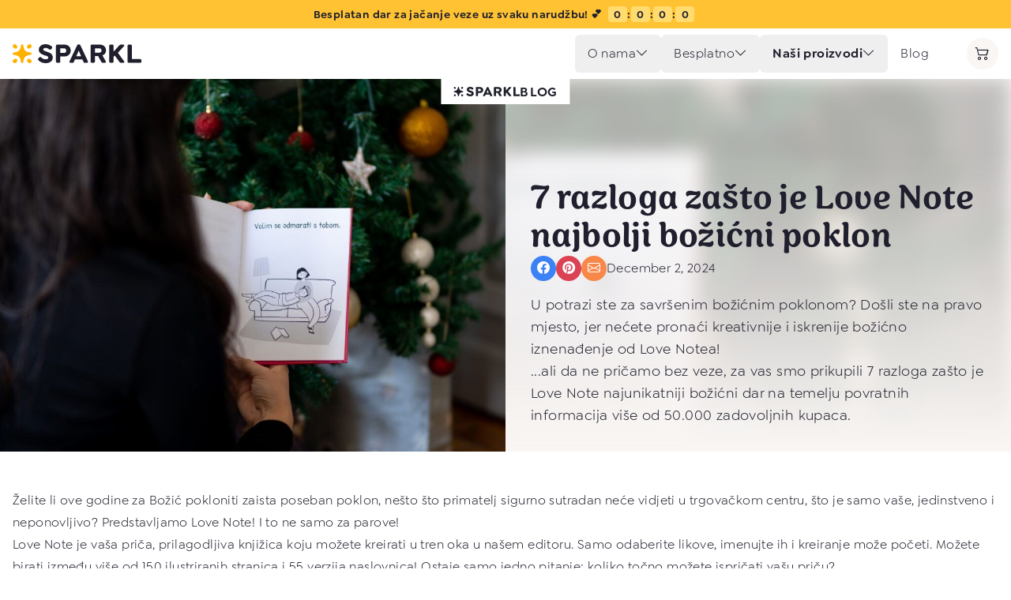

--- FILE ---
content_type: text/html
request_url: https://sparkl.hr/blog/post/7-razloga-zasto-je-love-note-najbolji-bozicni-poklon
body_size: 35216
content:
<!DOCTYPE html>
<html lang="hr">
	<head>
		<meta charset="utf-8" />
		<link rel="icon" href="/favicon.png" />
		<meta name="viewport" content="width=device-width" />
		
		<link href="/_app/immutable/assets/Icon.DU5onxf8.css" rel="stylesheet">
		<link href="/_app/immutable/assets/Toast.p2qa8AES.css" rel="stylesheet">
		<link href="/_app/immutable/assets/app.BerYBRQI.css" rel="stylesheet">
		<link href="/_app/immutable/assets/Button.qcp0F6Lu.css" rel="stylesheet">
		<link href="/_app/immutable/assets/Lightbox.tn0RQdqM.css" rel="stylesheet">
		<link href="/_app/immutable/assets/MiniCart.COpsTxpj.css" rel="stylesheet">
		<link href="/_app/immutable/assets/Header.BiPKwYVi.css" rel="stylesheet">
		<link href="/_app/immutable/assets/Footer.V8DC6OVe.css" rel="stylesheet">
		<link href="/_app/immutable/assets/flag-icons.BbQ41KNr.css" rel="stylesheet">
		<link href="/_app/immutable/assets/blog.BAl2L1P_.css" rel="stylesheet">
		<link href="/_app/immutable/assets/17.4CNLpTnp.css" rel="stylesheet"><!--1msalny--><link rel="stylesheet" href="/assets/css/latin.css"/> <!--[!--><link rel="apple-touch-icon" sizes="180x180" href="/apple-touch-icon.png"/> <link rel="icon" type="image/png" sizes="32x32" href="/favicon-32x32.png"/> <link rel="icon" type="image/png" sizes="16x16" href="/favicon-16x16.png"/> <link rel="manifest" href="/site.webmanifest"/> <link rel="mask-icon" href="/safari-pinned-tab.svg" color="#ffb100"/> <meta name="apple-mobile-web-app-title" content="Sparkl"/> <meta name="application-name" content="Sparkl"/> <meta name="msapplication-TileColor" content="#00aba9"/> <meta name="theme-color" content="#ffffff"/> <meta property="og:title" content="Sparkl ✨ Kreativni i jedinstveni darovi u nekoliko minuta."/> <meta property="og:site_name" content="Sparkl"/> <meta property="og:url" content="https://sparkl.hr"/> <meta property="og:description" content=""/> <meta property="og:type" content="website"/> <meta property="og:image" content="https://cdn.giftery.studio/storefront/img/og/hr/general.jpg"/><!--]--> <!--[--><script>
            (function (w, d, s, l, i) {
                w[l] = w[l] || [];
                w[l].push({ 'gtm.start': new Date().getTime(), event: 'gtm.js' });
                var f = d.getElementsByTagName(s)[0],
                    j = d.createElement(s),
                    dl = l != 'dataLayer' ? '&l=' + l : '';
                j.async = true;
                j.src = 'https://www.googletagmanager.com/gtm.js?id=' + i + dl;
                f.parentNode.insertBefore(j, f);
            })(window, document, 'script', 'dataLayer', 'GTM-P4WXQSD4');
        </script><!----><!--]--><!----><!--5i2iz6--><!--[!--><!--]--><!----><title>7 razloga zašto je Love Note najbolji božićni poklon | Sparkl</title>
	</head>
	<body>
		<div style="display: contents"><!--[--><!--[--><!----><!--[--><!----><noscript><iframe src="https://www.googletagmanager.com/ns.html?id=GTM-P4WXQSD4" height="0" width="0" style="display:none;visibility:hidden"></iframe></noscript> <!--[!--><!--]--><!----> <!--[--><!--[--><!----><!--[--><!----><div class="announcement bg-sun-500 text-ink-500 text-sm px-2 flex items-center justify-center py-2 text-center font-semibold relative z-[10] w-full"><span><!--[!--><!---->Besplatan dar za jačanje veze uz svaku narudžbu! 💕 <!----> <!--[--><div class="inline-flex items-center mx-1 gap-1"><!--[--><span class="badge w-6 bg-sun-400">0</span> <!--[-->:<!--]--><span class="badge w-6 bg-sun-400">0</span> <!--[-->:<!--]--><span class="badge w-6 bg-sun-400">0</span> <!--[-->:<!--]--><span class="badge w-6 bg-sun-400">0</span> <!--[!--><!--]--><!--]--></div><!--]--><!----> <!----><!----><!--]--></span><!----></div><!----><!--]--> <!--[!--><!--]--><!----> <div class=" relative h-fit bg-transparent"><!--[!--><!--]--> <!--[!--><!--]--> <div class="relative z-[10]"><div class="container px-4 mx-auto py-4 h-14 lg:h-16 flex items-center relative justify-between lg:justify-center"><!--[!--><!--]--> <!--[--><button class="lg:hidden w-10 h-10"><i class="bi bi-list text-xl w-10 h-10 text-ink-500"><!--[--><!--]--></i><!----></button><!--]--> <a data-sveltekit-reload="" href="/"><img src="https://cdn.giftery.studio/storefront/img/graphics/logo/sparkl/l-dark.svg" class="h-5 lg:h-6 absolute left-1/2 -translate-x-1/2 top-5 lg:top-6 lg:translate-x-0 lg:static lg:mx-auto"/></a> <!--[--><ul class="menu hidden lg:flex items-center gap-4 ml-auto mr-8"><!--[--><!--[--><li class="relative"><button class="flex items-center gap-2  h-12 px-4 transition hover:bg-vista-500  rounded-md flex items-center">O nama <i class="bi bi-chevron-down "><!--[--><!--]--></i><!----></button></li><!--]--><!--[--><li class="relative"><button class="flex items-center gap-2  h-12 px-4 transition hover:bg-vista-500  rounded-md flex items-center">Besplatno <i class="bi bi-chevron-down "><!--[--><!--]--></i><!----></button></li><!--]--><!--[--><li class="relative"><button class="flex items-center gap-2  h-12 px-4 transition hover:bg-vista-500 font-semibold rounded-md flex items-center">Naši proizvodi <i class="bi bi-chevron-down "><!--[--><!--]--></i><!----></button></li><!--]--><!--[!--><li><a data-sveltekit-reload="" href="/blog" class="h-12 px-4 transition hover:bg-vista-500 rounded-md flex items-center">Blog</a></li><!--]--><!--]--></ul><!--]--> <!--[--><button class="text-lg w-10 min-w-[2.5rem] h-10 grid place-items-center rounded-full relative hover:bg-vista-500 bg-vista-500 transition "><i class="bi bi-cart2 transition "><!--[--><!--]--></i><!----> <!--[!--><!--]--></button> <!--[!--><!--]--><!--]--></div> <!--[!--><!--]--> <!--[!--><!--]--><!----> <!--[--><!--]--></div></div><!----> <!--[--><!--[!--><!----><div class="relative flex flex-col justify-end bg-vista-500"><a href="/blog" class="z-[3] relative py-2 md:px-4 md:absolute bg-sun-500 w-full md:w-auto md:bg-white md:top-0 md:left-1/2 md:-translate-x-1/2 flex items-center justify-center gap-2"><img src="https://cdn.giftery.studio/storefront/img/graphics/logo/sparkl/s-light.svg" class="h-3 md:hidden"/> <img src="https://cdn.giftery.studio/storefront/img/graphics/logo/sparkl/s-dark.svg" class="h-3 hidden md:block"/> <span class="font-semibold text-white md:text-ink-500 uppercase text-[1.05rem] leading-none first-letter:tracking-widest">blog</span></a> <div class="flex flex-col md:grid grid-cols-2"><!--[--><img src="https://storage.googleapis.com/giftery-storefront.appspot.com/media%2Fcover-hu-7-ok-amiert-a-love-note-a-legjobb-karacsonyi-ajandek-jpg%2Fhr%2Fimage_1700950443693_1200x1200.jpg" class="hidden md:block md:absolute md:blur-md md:aspect-auto top-0 left-0 mask-gradient w-full h-full object-cover object-center md:pointer-events-none md:opacity-30 bg-red-500 svelte-5i2iz6"/><!--]--> <div class="relative w-full"><div style="background-image: url('https://storage.googleapis.com/giftery-storefront.appspot.com/media%2Fcover-hu-7-ok-amiert-a-love-note-a-legjobb-karacsonyi-ajandek-jpg%2Fhr%2Fimage_1700950443693_1200x1200.jpg');" class="h-60 w-full md:h-full bg-cover bg-center z-[2]"></div> <div class="md:hidden absolute bottom-6 right-6"><!--[!--><div class="flex gap-2 py-2 px-3 md:p-0 bg-white/70 backdrop-blur-sm md:backdrop-blur-0 md:bg-transparent rounded-full md:rounded-none"><!--[--><a href="https://www.facebook.com/sharer/sharer.php?u=https://sparkl.hr/blog/post/7-razloga-zasto-je-love-note-najbolji-bozicni-poklon" class="rounded-full w-8 h-8 transition bg-blue-500 hover:bg-blue-400 grid place-items-center"><i class="bi bi-facebook text-base text-white"><!--[--><!--]--></i><!----></a><a href="http://pinterest.com/pin/create/button/?url=https://sparkl.hr/blog/post/7-razloga-zasto-je-love-note-najbolji-bozicni-poklon" class="rounded-full w-8 h-8 transition bg-apple-600 hover:bg-apple-500 grid place-items-center"><i class="bi bi-pinterest text-base text-white"><!--[--><!--]--></i><!----></a><a href="/cdn-cgi/l/email-protection#[base64]" class="rounded-full w-8 h-8 transition bg-tangerine-500 hover:bg-tangerine-400 grid place-items-center"><i class="bi bi-envelope text-base text-white"><!--[--><!--]--></i><!----></a><!--]--></div><!--]--><!----></div></div> <div class="p-6 md:p-8 gap-2 md:gap-4 z-[2] flex flex-col items-start md:pt-32 half-container"><h3 class="font-display text-3xl md:text-5xl">7 razloga zašto je Love Note najbolji božićni poklon</h3> <div class="block md:flex flex-row gap-2 md:gap-4 items-center"><div class="hidden md:block relative"><!--[!--><div class="flex gap-2 py-2 px-3 md:p-0 bg-white/70 backdrop-blur-sm md:backdrop-blur-0 md:bg-transparent rounded-full md:rounded-none"><!--[--><a href="https://www.facebook.com/sharer/sharer.php?u=https://sparkl.hr/blog/post/7-razloga-zasto-je-love-note-najbolji-bozicni-poklon" class="rounded-full w-8 h-8 transition bg-blue-500 hover:bg-blue-400 grid place-items-center"><i class="bi bi-facebook text-base text-white"><!--[--><!--]--></i><!----></a><a href="http://pinterest.com/pin/create/button/?url=https://sparkl.hr/blog/post/7-razloga-zasto-je-love-note-najbolji-bozicni-poklon" class="rounded-full w-8 h-8 transition bg-apple-600 hover:bg-apple-500 grid place-items-center"><i class="bi bi-pinterest text-base text-white"><!--[--><!--]--></i><!----></a><a href="/cdn-cgi/l/email-protection#[base64]" class="rounded-full w-8 h-8 transition bg-tangerine-500 hover:bg-tangerine-400 grid place-items-center"><i class="bi bi-envelope text-base text-white"><!--[--><!--]--></i><!----></a><!--]--></div><!--]--><!----></div> <span class="block">December 2, 2024</span></div> <div class="md:mt-4 text-lg pt-4 border-t border-t-vista-600 md:pt-0 md:border-t-0"><!----><p><span data-translation-id="1755">U potrazi ste za savršenim božićnim poklonom? Došli ste na pravo mjesto, jer nećete pronaći kreativnije i iskrenije božićno iznenađenje od Love Notea!</span></p>
<p><span data-translation-id="1756">...ali da ne pričamo bez veze, za vas smo prikupili 7 razloga zašto je Love Note najunikatniji božićni dar na temelju povratnih informacija više od 50.000 zadovoljnih kupaca.</span></p>
<!----></div></div></div></div> <div class="post content container mx-auto px-4 pt-6 md:pt-12 pb-4 md:pb-16 overflow-hidden"><!----><p><span data-translation-id="1757">Želite li ove godine za Božić pokloniti zaista poseban poklon, nešto što primatelj sigurno sutradan neće vidjeti u trgovačkom centru, što je samo vaše, jedinstveno i neponovljivo?
Predstavljamo Love Note! I to ne samo za parove!</span></p>
<p><span data-translation-id="1758">Love Note je vaša priča, prilagodljiva knjižica koju možete kreirati u tren oka u našem editoru. Samo odaberite likove, imenujte ih i kreiranje može početi. Možete birati između više od 150 ilustriranih stranica i 55 verzija naslovnica! Ostaje samo jedno pitanje: koliko točno možete ispričati vašu priču?</span></p>
<div class="fancybox style-plum"><div class="fancybox-inner"><div class="split-layout" style="grid-template-columns: 3fr 1fr;"><div><h2><span data-translation-id="1759">Želite pokazati svojoj ljubavi, najboljem prijatelju, roditeljima ili bratu ili sestri zašto su vam toliko važni? Uz Love Note® to možete učiniti na jednostavan, kreativan i zabavan način! Prilagodite izgled knjige koliko god želite!</span></h2>
<p><a href="/lovenote/make" class="cta style-fancy size-md"><span data-translation-id="1760">ZAPOČNITE UREĐIVANJE</span></a></p>
</div><div><img src="https://storage.googleapis.com/giftery-storefront.appspot.com/media%2Fpic-1-hu-7-ok-amiert-a-love-note-a-legjobb-karacsonyi-ajandek-jpg%2Fhr%2Fimage_1700950518214_1200x1200.jpg" class="style-circle" /></div></div></div></div><div class="split-layout" style="grid-template-columns: 1fr 4fr;"><div><img src="https://storage.googleapis.com/giftery-storefront.appspot.com/media%2Fpic-2-7-ok-amiert-a-love-note-a-legjobb-karacsonyi-ajandek-png%2Fgeneral%2Fimage_1700949443618_1200x1200.png" class="style-circle" />

</div><div><h3><span data-translation-id="1761">1️⃣ Personaliziranje Love Notea</span></h3>
<p><span data-translation-id="1762">Tijekom izrade knjige možete prilagoditi dob, frizuru, kosu, bradu i dodatke svojih likova. Ukupno postoji više od 1500 kombinacija likova, tako da se svaki dvojac može vidjeti na stranicama knjige.</span></p>
</div></div><h3><span data-translation-id="1763">2️⃣ Velika pitanja i najave</span></h3>
<p><span data-translation-id="1764">Love Note nije samo nezaboravan dar, već može biti i dio nezaboravnog trenutka! Naši kupci su knjigu koristili na puno kreativnih načina: primjerice, za prosidbu ili navještaj blagoslova djeteta baki i djedovima. Budite kreativni i zamolite svoju najboljeg prijatelja da vam bude kum ili partnera ili partnericu da se zajedno  uselite preko Love Notea! Mogućnosti su ograničene samo vašom maštom!</span></p>
<div class="split-layout" style="grid-template-columns: 4fr 1fr;"><div><h3><span data-translation-id="1765">3️⃣ Love Note je dirljivi božićni poklon od srca</span></h3>
<p><span data-translation-id="1766">Možete čak i izmijeniti osnovne tekstove na stranicama u vlastite jedinstvene tekstove i poruke, tako da Love Note koji kreirate bude ispisan bude točno onakav kavcim ste ga i  zamislili. Malo pažnje i ljubavi može ovogodišnji Božić učiniti još ljepšim!</span></p>
</div><div><img src="https://storage.googleapis.com/giftery-storefront.appspot.com/media%2Fpic-3-7-ok-amiert-a-love-note-a-legjobb-karacsonyi-ajandek-png%2Fgeneral%2Fimage_1700949440155_1200x1200.png" class="style-circle" /></div></div><div class="split-layout" style="grid-template-columns: 1fr 4fr;"><div><img src="https://storage.googleapis.com/giftery-storefront.appspot.com/media%2Fpic-4-hu-7-ok-amiert-a-love-note-a-legjobb-karacsonyi-ajandek-jpg%2Fhr%2Fimage_1700950595510_1200x1200.jpg" class="style-circle" />

</div><div><h3><span data-translation-id="1767">4️⃣  Različiti Love Note omoti</span></h3>
<p><span data-translation-id="1768">Nije lako odabrati onu pravu, jer možete birati između 55+ naslovnica. Svoj poklon možete učiniti još osobnijim ako promijenite i tekst na omotu. Svaka knjiga tiskana je zasebno, u jednokratnom izdanju, na ekskluzivnom papiru vrhunske kvalitete. Štoviše, čak možete odabrati želite li knjigu tvrdog ili mekog uveza!</span></p>
</div></div><h3><span data-translation-id="1769">5️⃣ Love Note priče i scene</span></h3>
<p><span data-translation-id="1770">Naš je umjetnik radio stotine sati kako bi stvorio više od 150 ručno nacrtanih scena. Uronite u vrtlog prekrasnih prizora, prisjetite se zajedničkih uspomena i doživljaja i prepustite se nostalgiji!</span></p>
<h3><span data-translation-id="1771">6️⃣ Ne morate brinuti ni o pakiranju</span></h3>
<p><span data-translation-id="1772">Jeste li znali da Love Note možete naručiti i u poklon pakiranju? Povodom Božića možete birati između 3 različita božićna poklon pakiranja!</span></p>
<div class="split-layout" style="grid-template-columns: 1fr 4fr;"><div><img src="https://storage.googleapis.com/giftery-storefront.appspot.com/media%2Fpic-5-7-ok-amiert-a-love-note-a-legjobb-karacsonyi-ajandek-png%2Fgeneral%2Fimage_1700949436632_1200x1200.png" class="style-circle" />

</div><div><h3><span data-translation-id="1773">7️⃣ Love Note misli na svakoga</span></h3>
<p><span data-translation-id="1774">Bilo da ste heteroseksualni ili istospolni par, prijatelji, braća i sestre ili članovi obitelji, svatko se može pronaći na stranicama Love Notea! Svi naši likovi i priče dizajnirani su tako da ih je lako kombinirati i personalizirati.</span></p>
<p><a href="/lovenote/make" class="cta style-fancy size-sm"><span data-translation-id="1776">NAPRAVITE LOVE NOTE</span></a></p>
</div></div><!----> <div class="klaviyo-form-UqAWAJ svelte-5i2iz6"></div></div><!----><!--]--><!--]--> <footer class="bg-vista-500 mt-auto"><div class="container mx-auto flex flex-col md:grid grid-cols-[3fr_2fr_2fr] gap-8 py-8 px-4 md:py-12"><div class="flex flex-col gap-8"><!----><a href="https://g.page/r/CTyxAYmeb-g0EBM" target="_blank" class=" bg-white w-fit rounded-md py-2 px-4 pl-3 flex items-center gap-3"><img src="https://cdn.giftery.studio/storefront/img/misc/partner-logos/google.svg" alt="Google" class="h-8 "/> <div class=" flex flex-col text-base"><div class="flex gap-1"><!--[--><i class="bi bi-star-fill text-sun-500 "><!--[--><!--]--></i><i class="bi bi-star-fill text-sun-500 "><!--[--><!--]--></i><i class="bi bi-star-fill text-sun-500 "><!--[--><!--]--></i><i class="bi bi-star-fill text-sun-500 "><!--[--><!--]--></i><!--]--> <i class="bi bi-star-half text-sun-500 "><!--[--><!--]--></i><!----> <span class="font-semibold ml-1">4.9</span></div> <span class="text-sm">Na temelju 1200+ recenzija</span></div><!----></a><!----><!----> <div><h5 class="uppercase font-semibold tracking-wider text-ink-500/50 mb-4 text-sm"><i class="bi bi-lock-fill "><!--[--><!--]--></i><!----> Sigurno plaćanje</h5> <div class="flex flex-wrap gap-2"><!--[--><div class="rounded-md h-10 overflow-hidden w-16 flex items-center justify-center gap-2 bg-white svelte-1n5lynz"><!--[!--><!----><div target="_blank" class="svelte-1n5lynz"><img src="https://cdn.giftery.studio/storefront/img/payment/visa.svg" alt="Visa" class="h-full w-full object-cover object-center svelte-1n5lynz"/><!----></div><!----><!--]--></div><div class="rounded-md h-10 overflow-hidden w-16 flex items-center justify-center gap-2 bg-white svelte-1n5lynz"><!--[!--><!----><div target="_blank" class="svelte-1n5lynz"><img src="https://cdn.giftery.studio/storefront/img/payment/mastercard.svg" alt="Mastercard" class="h-full w-full object-cover object-center svelte-1n5lynz"/><!----></div><!----><!--]--></div><div class="rounded-md h-10 overflow-hidden w-16 flex items-center justify-center gap-2 bg-white svelte-1n5lynz"><!--[!--><!----><div target="_blank" class="svelte-1n5lynz"><img src="https://cdn.giftery.studio/storefront/img/payment/stripe.svg" alt="stripe" class="h-full w-full object-cover object-center svelte-1n5lynz"/><!----></div><!----><!--]--></div><div class="rounded-md h-10 overflow-hidden w-16 flex items-center justify-center gap-2 bg-white svelte-1n5lynz"><!--[!--><!----><div target="_blank" class="svelte-1n5lynz"><img src="https://cdn.giftery.studio/storefront/img/payment/cod.svg" alt="cod" class="h-full w-full object-cover object-center svelte-1n5lynz"/><!----></div><!----><!--]--></div><!--]--></div></div> <div><h5 class="uppercase font-semibold tracking-wider text-ink-500/50 mb-4 text-sm"><i class="bi bi-truck "><!--[--><!--]--></i><!----> Brza dostava</h5> <div class="flex flex-wrap gap-2"><!--[--><!--]--></div></div></div> <div class="h-fit flex flex-wrap items-center md:justify-center gap-4"><!--[!--><!--]--></div> <div class="flex flex-col gap-4 md:items-end"><div class="flex gap-2 flex-wrap justify-start md:justify-end"><!--[--><a href="https://instagram.com/sparkl_hr" target="_blank"><i class="bi bi-instagram text-xl w-10 h-10 transition hover:text-ink-500 text-vista-800 items-center flex justify-center"><!--[--><!--]--></i><!----></a><a href="https://facebook.com/sparklhrvatska" target="_blank"><i class="bi bi-facebook text-xl w-10 h-10 transition hover:text-ink-500 text-vista-800 items-center flex justify-center"><!--[--><!--]--></i><!----></a><a href="https://m.me/sparklhrvatska" target="_blank"><i class="bi bi-messenger text-xl w-10 h-10 transition hover:text-ink-500 text-vista-800 items-center flex justify-center"><!--[--><!--]--></i><!----></a><a href="/cdn-cgi/l/email-protection#cca5a2aaa38cbfbcadbea7a0e2a4be" target="_blank"><i class="bi bi-envelope text-xl w-10 h-10 transition hover:text-ink-500 text-vista-800 items-center flex justify-center"><!--[--><!--]--></i><!----></a><!--]--></div> <!--[!--><!--]--><!----> <ul class="md:text-right"><!--[--><li><a href="/returns" class="text-sm hover:underline underline-offset-4 decoration-vista-700 transition">Uvjeti povrata i povratka novca</a></li><li><a href="/terms" class="text-sm hover:underline underline-offset-4 decoration-vista-700 transition">Opći uvjeti poslovanja</a></li><li><a href="/privacy" class="text-sm hover:underline underline-offset-4 decoration-vista-700 transition">Načela privatnosti</a></li><!--]--></ul> <span class="text-sm block mt-auto">© Giftery International 2026</span></div></div></footer><!----><!----><!--]--><!----><!--]--><!----> <!--[!--><!--]--><!----><!----><!--]--><!----><!----><!--]--> <!--[!--><!--]--><!--]-->
			
			<script data-cfasync="false" src="/cdn-cgi/scripts/5c5dd728/cloudflare-static/email-decode.min.js"></script><script>
				{
					__sveltekit_ihvltf = {
						base: "",
						env: {"PUBLIC_MAPBOX_TOKEN":"pk.eyJ1IjoiZ2lmdGVyeWludGVybmF0aW9uYWwiLCJhIjoiY2xmNGNsNWdtMTFmbjNvcjB3OTFtYzVyYiJ9.i7kpWsmMG0Nwz92pJe0o9w","PUBLIC_STRIPE_KEY_RO":"pk_live_51OFm9sCvTjP1ooacyYw0Qrd03ew2KKgiI8Tnu4vg15blFFr7qfs3quZmzjGPW1nNso8yBcIOpjiPBvz2SI6MlYMY00LPvAix8g","PUBLIC_POSTHOG_TOKEN":"phc_W7fiL4QRVZkp6NovN8A44GgQKbxDlpuIVffkUNvx6aG","PUBLIC_STRIPE_KEY_ES":"pk_live_51REWLVIeRVzVM8rj9z5uB4wISenonb2uF3zRxiqHBaNZYBqEfeviPE6JVLaDb2MxPNizYa9Pv6bogJDVH7y9W4Xp00j7mQjF8Z","PUBLIC_STRIPE_KEY_EE":"pk_live_51Q6FNDIspkmJbVJ78E7yoju0J8aZ8jMRkhp94eN1IAGmkDCkL2avnoVYLscBWrsrjntPDW3zXnpaD2SNr1cDioso00DIDQ3guv","PUBLIC_STRIPE_KEY_BG":"pk_live_51NnfwZAupbT8zEiKQ6z6Bwd3sjFdnmBPVKAoo75rKif9YtyiXWvGP7HdjFGgLb6sVt1UCsZEa7jcLqWlXcVwFdBH00IXBIHJ3r","PUBLIC_STRIPE_KEY_GR":"pk_live_51O71uKGVqGSXFY8u0WShTpLuNGe1uafvZZob9OQupzHOalD2KQoHyYWEIbnhqlYuJRk4IrWTo48yfnzIp2qFT3QS00lhoThtZJ","PUBLIC_ENVIRONMENT":"production","PUBLIC_STRIPE_KEY_HU":"pk_live_51OMhs8JgqSRh3lUDYI21Se7KGZsPP7OxUKzkc1EzDATj1oDS6ZaIh0O1D2DDGfWKU7E4ESG0CuMYO0XPxrQuKOLQ00DbQwmbfS","PUBLIC_STRIPE_KEY_HR":"pk_live_51OFmIBFTGEP5rioHXv7MP3G5FBAvqxbMz15AtzJjB26Ep99ZpV9F6rIne97nTJkhuZ5qO0cfUo3MWObxwluZ8J2y00NltjJXNB","PUBLIC_PAYPAL_CLIENT_ID":"AVB3RUW_Mr339lpxCc8Zl7JovWrnOKYAJcjgB5b4zS1C8VdLoVJ6hntZFjSt936FVbzzaaEKJKi05qcE","PUBLIC_STRIPE_KEY_LT":"pk_live_51Q6EdCCQPbo92z4KfNW4wjuOh0JmbRvdwGTHrqSwwidZ0eyIU4o8cJnrYVUxbauoVo0nSY89nnhdoJqWS8kVwe1T00xl2FzZVc","PUBLIC_STRIPE_KEY_LV":"pk_live_51Q6ExIGyGgDgH8wOn3KiWMe32wkhh2yu8NEgrhyQX742FSwbl5j4MCHZi8suSGOSMP0g0tZ228DM4Njl09GnqotK00D9zs4iO0","PUBLIC_STRIPE_KEY_AT":"pk_live_51QIsAGAQDmLXM1qHt6D1oN2VMskRHfINibyWBhrgkfZbkLN26rdqNDzwM15gRHtjB9mmdQjNOJeBuR6GYPlyJ0dR00kBBpusSi","PUBLIC_STRIPE_KEY_SI":"pk_live_51NyyuzKaR6SVBBMt0SsHSPLxl4uI61fanWXKVHujWn7U1dqArwGoT4ln1u1s5c1jBxr2lO2gI2Iy9AErzScKGqbL00qm8WxhI0","PUBLIC_STRIPE_KEY_SK":"pk_live_51OYpdyIM8GgF9llNSD6rMYyit2TCxU6afFtorqUqO2ppFcJtqKQwkMYhLwYRLcXTA0XGscePf8RiqSrjjI9B8cvm000IcsBKwZ","PUBLIC_STRIPE_KEY_PL":"pk_live_51MeJ9pIy657oNjR1usm1faY1BRedDvw993t53A1r3SuqFPjOWOOBg6H89M6u5MXVVVyXo5AambCRdvhm2pHQwast00cKCkJg4l","PUBLIC_STRIPE_KEY_PT":"pk_live_51REWkuIWbzOc01WFS7TW7wtJ0K2PvQxYNp5OgGIgEbwhxSzkhp31rpLILSJ5MmZ4gosXsuVzVcYtO9SY6ITpADGo00p57q9Pql","PUBLIC_GSERVICES_API_KEY":"AIzaSyDoVmpNKdKrJbjYgnW-2cqDVwk-aLE-HKU","PUBLIC_STRIPE_KEY_IT":"pk_live_51PP8NbHkaiFZAOsvczRdcPB3u5djhd2DB159tuslppRFFnd6NjHOA5aAjd6rXiEM2MVH0SGxd1FPAiRdCMRlo6hZ005XjQFr09","PUBLIC_STRIPE_KEY_CZ":"pk_live_51LdGhHDx2EiygZ5KxxG7ZLeBR0wAeAFxN0GljaEpP9MkLbqqz3xyCJpuqbKNAMN8sU64vfYItRxwCxzrdrstJZzq00blgI4O5j"}
					};

					const element = document.currentScript.parentElement;

					Promise.all([
						import("/_app/immutable/entry/start.D4HMjL7k.js"),
						import("/_app/immutable/entry/app.Dor65h1n.js")
					]).then(([kit, app]) => {
						kit.start(app, element, {
							node_ids: [0, 2, 3, 17],
							data: [{type:"data",data:{country:"hr",locale:"hr",brand:"sparkl",preferences:{content:{faq:[{icon:"coin",questions:["coupon","payment"],category:"payment"},{icon:"truck",questions:["receive","shippingTime","notHome"],category:"shipping"}],newHero:false,asSeenInTinyTales:{pl:[{name:"Baby-Shower",logo:"babyshower.png",url:"https://baby-shower.pl/wplyw-spersonalizowanych-bajek-na-rozwoj-dziecka/"}],hu:[{name:"femcafe",logo:"femcafe.svg",url:"https://www.femcafe.hu/cikkek/lifestyle/egyedi-nevre-szolo-mesekonyv-gyerekeknek"},{name:"Papás Mamás",logo:"papasmamas.png",url:"https://papasmamasmagazin.hu/gyerekek/az-egyedi-mesek-hatasai-a-gyermekfejlodesre-csak-egy-ujabb-divathobort-vagy-valoban-hasznos/"}],gr:[{name:"neoigoneis",logo:"neoigoneis.png",url:"https://neoigoneis.gr/o-antiktypos-ton-prosopopoiimenon-paramythion-stin-anaptyxi-tou-paidiou/"}]},asSeenIn:{pl:[{name:"Miasto Kobiet",logo:"mk.png",url:"https://www.miastokobiet.pl/odkrylismy-najbardziej-urokliwy-prezent-swiateczny-oto-dlaczego-love-note-to-doskonaly-wybor/"},{name:"kreatywna.pl",logo:"kreatywna.png",url:"https://www.kreatywna.pl/spoleczenstwo/zostan-bohaterem-walentynek/"},{name:"pless.pl",logo:"pless.svg",url:"https://www.pless.pl/wiadomosci/81522-znalezlismy-najbardziej-osobisty-prezent-swiateczny-oto-dlaczego-love-note-jest-najlepszy"}],gr:[{name:"neolaia.gr",logo:"neolaia.svg",url:"https://www.neolaia.gr/2024/01/19/dimiourgikes-idees-doron-gia-stigmes-charas/"}],hu:[{logo:"rtl.svg",name:"RTL",url:"https://rtl.hu/capak-kozott/2025/01/12/sparkl-ajanlattetel-alovits-marton-princzi-mihany"},{url:"https://rtl.hu/capak-kozott/2025/01/12/sparkl-ajanlattetel-alovits-marton-princzi-mihany",logo:"capakkozott.png",name:"Cápák között"},{logo:"funzine.svg",url:"https://funzine.hu/2023/11/28/karacsony/5-szivhez-szolo-ajandek-a-karacsonyfa-ala-amivel-kedveskedhetunk-szeretteinknek/",name:"Funzine"},{name:"Femcafé",url:"https://www.femcafe.hu/cikkek/lifestyle/egyedi-nevre-szolo-mesekonyv-gyerekeknek",logo:"femcafe.svg"},{name:"SzeretlekMagyarország.hu",url:"https://www.szeretlekmagyarorszag.hu/karacsony/love-note-szemelyes-karacsonyi-ajandek/",logo:"szeretlekmagyarorszag.svg"},{logo:"stylehu.svg",name:"Style Magazin",url:"https://www.stylemagazin.hu/hir/Koszontsd-egyedi-ajandekkal-az-Edesanyad/29948/aktualis/"}]},hero:[{inCountries:["hu"],button:{content:"Megnézem",rendered:"Megnézem",type:"raw"},buttonHref:"/tinytales/moments/mom",title:{content:"A világ legnagyobb csodája",type:"raw",rendered:"A világ legnagyobb csodája"},style:"lolly",id:"8f144ef0-b0d9-11f0-954b-abec3d26ac50",background:{src:{thumbnail:"https://storage.googleapis.com/giftery-storefront.appspot.com/media%2Fanya-es-baba-ablaknal_1-1_hujpeg%2Fgeneral%2Fimage_1761310830172_500x500.jpeg",full:"https://storage.googleapis.com/giftery-storefront.appspot.com/media%2Fanya-es-baba-ablaknal_1-1_hujpeg%2Fgeneral%2Fimage_1761310830172.jpeg",large:"https://storage.googleapis.com/giftery-storefront.appspot.com/media%2Fanya-es-baba-ablaknal_1-1_hujpeg%2Fgeneral%2Fimage_1761310830172_1200x1200.jpeg"},hasLanguageVariations:false,languageVariations:{}},layout:"left",body:{content:"Egy mese az édesanyák mindennapi hőstetteiről",type:"raw",rendered:"Egy mese az édesanyák mindennapi hőstetteiről"},color:"sun"},{layout:"left",title:{rendered:{pl:"Gdzie wspomnienia są tworzone",hu:"Ahol az emlékek születnek",sk:"Kde sa vytvárajú spomienky",ro:"Acolo unde se nasc amintiri",si:"Kjer ustvarjamo spomine",bg:"Където се създават спомени",cz:"Kde se vytvářejí vzpomínky",gr:"Εκεί που φτιάχνονται αναμνήσεις",hr:"Tamo gdje se stvaraju sjećanja",it:"Dove prendono vita i ricordi"},content:"@@5575",type:"translation"},inCountries:["hu","ro","cz","sk","hr","pl","bg","gr","si","it"],button:{content:"@@5577\n",type:"translation",rendered:{si:"Oglej si Love Note\n",hu:"Megnézem a Love Note-ot\n",ro:"Vezi Love Note\n",gr:"Δείτε το Love Note\n",it:"Scopri Love Note\n",bg:"Разгледай книгата Love Note\n",cz:"Podívejte se na Love Note\n",pl:"Zobacz Love Note\n",sk:"Pozrite si Love Note\n",hr:"Pogledajte Love Note\n"}},id:"c6e5da90-f1d3-11ee-88ed-f947dfdb73a0",buttonHref:"/lovenote",color:"sun",background:{src:{thumbnail:"https://storage.googleapis.com/giftery-storefront.appspot.com/media%2Fhero_hujpeg%2Fgeneral%2Fimage_1719220455980_500x500.jpeg",full:"https://storage.googleapis.com/giftery-storefront.appspot.com/media%2Fhero_hujpeg%2Fgeneral%2Fimage_1719220455980.jpeg",large:"https://storage.googleapis.com/giftery-storefront.appspot.com/media%2Fhero_hujpeg%2Fgeneral%2Fimage_1719220455980_1200x1200.jpeg"},languageVariations:{gr:{full:"https://storage.googleapis.com/giftery-storefront.appspot.com/media%2Fhero_hujpeg%2Fgr%2Fimage_1719220531099.jpeg",large:"https://storage.googleapis.com/giftery-storefront.appspot.com/media%2Fhero_hujpeg%2Fgr%2Fimage_1719220531099_1200x1200.jpeg",thumbnail:"https://storage.googleapis.com/giftery-storefront.appspot.com/media%2Fhero_hujpeg%2Fgr%2Fimage_1719220531099_500x500.jpeg"},sk:{large:"https://storage.googleapis.com/giftery-storefront.appspot.com/media%2Fhero_hujpeg%2Fsk%2Fimage_1719220496947_1200x1200.jpeg",full:"https://storage.googleapis.com/giftery-storefront.appspot.com/media%2Fhero_hujpeg%2Fsk%2Fimage_1719220496947.jpeg",thumbnail:"https://storage.googleapis.com/giftery-storefront.appspot.com/media%2Fhero_hujpeg%2Fsk%2Fimage_1719220496947_500x500.jpeg"},it:{full:"https://storage.googleapis.com/giftery-storefront.appspot.com/media%2Fhero_hujpeg%2Fit%2Fimage_1719220679193.jpg",thumbnail:"https://storage.googleapis.com/giftery-storefront.appspot.com/media%2Fhero_hujpeg%2Fit%2Fimage_1719220679193_500x500.jpg",large:"https://storage.googleapis.com/giftery-storefront.appspot.com/media%2Fhero_hujpeg%2Fit%2Fimage_1719220679193_1200x1200.jpg"},bg:{large:"https://storage.googleapis.com/giftery-storefront.appspot.com/media%2Fhero_hujpeg%2Fbg%2Fimage_1719220536895_1200x1200.jpeg",thumbnail:"https://storage.googleapis.com/giftery-storefront.appspot.com/media%2Fhero_hujpeg%2Fbg%2Fimage_1719220536895_500x500.jpeg",full:"https://storage.googleapis.com/giftery-storefront.appspot.com/media%2Fhero_hujpeg%2Fbg%2Fimage_1719220536895.jpeg"},hu:{large:"https://storage.googleapis.com/giftery-storefront.appspot.com/media%2Fhero_hujpeg%2Fhu%2Fimage_1719220520336_1200x1200.jpeg",full:"https://storage.googleapis.com/giftery-storefront.appspot.com/media%2Fhero_hujpeg%2Fhu%2Fimage_1719220520336.jpeg",thumbnail:"https://storage.googleapis.com/giftery-storefront.appspot.com/media%2Fhero_hujpeg%2Fhu%2Fimage_1719220520336_500x500.jpeg"},pl:{large:"https://storage.googleapis.com/giftery-storefront.appspot.com/media%2Fhero_hujpeg%2Fpl%2Fimage_1719220514974_1200x1200.jpeg",thumbnail:"https://storage.googleapis.com/giftery-storefront.appspot.com/media%2Fhero_hujpeg%2Fpl%2Fimage_1719220514974_500x500.jpeg",full:"https://storage.googleapis.com/giftery-storefront.appspot.com/media%2Fhero_hujpeg%2Fpl%2Fimage_1719220514974.jpeg"},si:{large:"https://storage.googleapis.com/giftery-storefront.appspot.com/media%2Fhero_hujpeg%2Fsi%2Fimage_1719220525548_1200x1200.jpeg",full:"https://storage.googleapis.com/giftery-storefront.appspot.com/media%2Fhero_hujpeg%2Fsi%2Fimage_1719220525548.jpeg",thumbnail:"https://storage.googleapis.com/giftery-storefront.appspot.com/media%2Fhero_hujpeg%2Fsi%2Fimage_1719220525548_500x500.jpeg"},ro:{thumbnail:"https://storage.googleapis.com/giftery-storefront.appspot.com/media%2Fhero_hujpeg%2Fro%2Fimage_1719220489858_500x500.jpeg",full:"https://storage.googleapis.com/giftery-storefront.appspot.com/media%2Fhero_hujpeg%2Fro%2Fimage_1719220489858.jpeg",large:"https://storage.googleapis.com/giftery-storefront.appspot.com/media%2Fhero_hujpeg%2Fro%2Fimage_1719220489858_1200x1200.jpeg"},hr:{large:"https://storage.googleapis.com/giftery-storefront.appspot.com/media%2Fhero_hujpeg%2Fhr%2Fimage_1719220507732_1200x1200.jpeg",thumbnail:"https://storage.googleapis.com/giftery-storefront.appspot.com/media%2Fhero_hujpeg%2Fhr%2Fimage_1719220507732_500x500.jpeg",full:"https://storage.googleapis.com/giftery-storefront.appspot.com/media%2Fhero_hujpeg%2Fhr%2Fimage_1719220507732.jpeg"},cz:{large:"https://storage.googleapis.com/giftery-storefront.appspot.com/media%2Fhero_hujpeg%2Fcz%2Fimage_1719220502361_1200x1200.jpeg",thumbnail:"https://storage.googleapis.com/giftery-storefront.appspot.com/media%2Fhero_hujpeg%2Fcz%2Fimage_1719220502361_500x500.jpeg",full:"https://storage.googleapis.com/giftery-storefront.appspot.com/media%2Fhero_hujpeg%2Fcz%2Fimage_1719220502361.jpeg"}},hasLanguageVariations:true},body:{content:"@@5576\n",rendered:{ro:"Cauți un cadou inedit pe care sigur nu l-a primit niciodată? L-ai găsit. Personalizarea produselor noastre este atât de simplă pe cât este dăruirea acestora, care oferă multe bucurii. \n",hu:"Olyan ajándékot keresel, amilyet még biztos nem kapott? Megtaláltad. Egyedi termékeinket olyan könnyű elkészíteni, mint amilyen öröm kapni.\n",bg:"Търсите подарък, който не сте подарявали досега? Току що го намерихте! Нашите уникални продукти се изработват много лесно и доставят много радост на всеки, който ги получи!\n",it:"Stai cercando un regalo che non hanno mai ricevuto prima? I nostri prodotti unici sono tanto facili da realizzare quanto piacevoli da ricevere.\n",pl:"Szukasz prezentu, jakiego jeszcze nigdy nikt nie dostał? Właśnie go znalazłeś. Nasze unikalne produkty są łatwe do wykonania, a ich otrzymanie sprawia ogromną radość.\n",cz:"Hledáte dárek, který ještě nikdy neobdrželi? Našli jste ho. Naše jedinečné výrobky lze vyrobit stejně snadno, jako je radost je přijímat.\n",hr:"Tražite li dar koji još nikada nisu dobili? Našli ste ga. Naše jedinstvene proizvode jednako je lako napraviti kao što ih je zadovoljstvo primiti.\n",sk:"Hľadáte darček, ktorý ešte nikdy nedostali? Našli ste ho. Naše jedinečné výrobky sa dajú vyrobiť rovnako ľahko, ako je radosť ich prijímať.\n",gr:"Ψάχνετε ένα δώρο που δεν έχετε ξαναχαρίσει; Μόλις το βρήκατε; Τα μοναδικά μας προϊόντα φτιάχνονται πολύ εύκολα και χαρίζουν πολλή χαρά σε όποιον τα λαμβάνει!\n",si:"Iščete darilo, ki ga še nikoli niso prejeli? Našli ste ga. Naši edinstveni izdelki so enostavni za izdelavo. Prav tako prejemniku prinesejo veliko veselja.\n"},type:"translation"},style:"lolly"},{id:"599fbfa0-ad5d-11ef-a12e-7ba75abc81c5",layout:"left",style:"lolly",title:{type:"raw",content:"Egy szakácskönyv, amit garantáltan szeretni fogtok",rendered:"Egy szakácskönyv, amit garantáltan szeretni fogtok"},inCountries:["hu"],color:"apple",button:{content:"Megnézem!",rendered:"Megnézem!",type:"raw"},background:{hasLanguageVariations:false,languageVariations:{},src:{large:"https://storage.googleapis.com/giftery-storefront.appspot.com/media%2Flanding-hero-spoonful-hujpg%2Fgeneral%2Fimage_1732780098676_1200x1200.jpg",full:"https://storage.googleapis.com/giftery-storefront.appspot.com/media%2Flanding-hero-spoonful-hujpg%2Fgeneral%2Fimage_1732780098676.jpg",thumbnail:"https://storage.googleapis.com/giftery-storefront.appspot.com/media%2Flanding-hero-spoonful-hujpg%2Fgeneral%2Fimage_1732780098676_500x500.jpg"}},body:{content:"Minden, amit szeretsz és semmi, amit nem. Megérkezett a Spoonful, a névre szóló szakácskönyv, 20 általad válogatott recepttel.",rendered:"Minden, amit szeretsz és semmi, amit nem. Megérkezett a Spoonful, a névre szóló szakácskönyv, 20 általad válogatott recepttel.",type:"raw"},buttonHref:"/spoonful"},{inCountries:["hu","ro","pl","gr","it"],layout:"left",title:{content:"@@7529",type:"translation",rendered:{it:"È uscito ora il libro di racconti Tiny Tales!",hu:"Megjelent a Tiny Tales mesekönyv! ",gr:"Το παραμύθι «Tiny Tales» κυκλοφόρησε τώρα!",pl:"Książka z opowiadaniami Tiny Tales jest już dostępna!",ro:"A apărut cartea de povești Tiny Tales!"}},buttonHref:"/tinytales",id:"d12df710-1e67-11ef-adbd-f1b13ac4547f",body:{rendered:{ro:"Descoperiți împreună lumea magică a poveștilor!\nCărți de povești educative, personalizabile în care copilul tău este personajul principal!\nCadoul perfect pentru ziua copiilor, zi de naștere, onomastica sau fără niciun motiv anume.",hu:"Fedezzétek fel együtt a mesék varázslatos világát!\nNévre szóló, fejlesztő mesekönyvek, melyekben gyermeked a főszereplő!\nTökéletes ajándék gyermeknapra, szülinapra, névnapra vagy csak úgy.",pl:"Odkryjcie razem magiczny świat bajek!\nSpersonalizowane, rozwojowe książeczki, w których Twoje dziecko jest głównym bohaterem!\nIdealny prezent na dzień dziecka, urodziny, imieniny lub jakąkolwiek inną okazję.",gr:"Ανακαλύψτε μαζί τον μαγικό κόσμο των ιστοριών!\nΠροσωποποιημένα, αναπτυξιακά παραμύθια στα οποία το παιδί σας είναι ο κύριος πρωταγωνιστής!\nΤο τέλειο δώρο για την ημέρα του παιδιού, γενέθλια, ονομαστικές εορτές ή απλά επειδή έτσι επιθυμείτε.",it:"Scoprite insieme il mondo magico delle storie!\nLibri di fiabe personalizzati sviluppati affinché il tuo bambino sia il protagonista!\nIl regalo perfetto per i compleanni o eventi speciali."},content:"@@7874\n@@7791\n@@7742",type:"translation"},button:{content:"@@7602",type:"translation",rendered:{ro:"VIZUALIZEZ!",it:"VEDIAMO!",hu:"MEGNÉZEM!",pl:" ZOBACZĘ!",gr:"ΘΑ ΡΙΞΩ ΜΙΑ ΜΑΤΙΑ!"}},color:"plum",background:{languageVariations:{ro:{thumbnail:"https://storage.googleapis.com/giftery-storefront.appspot.com/media%2Ftiny-talesjpg%2Fro%2Fimage_1717072407535_500x500.jpg",full:"https://storage.googleapis.com/giftery-storefront.appspot.com/media%2Ftiny-talesjpg%2Fro%2Fimage_1717072407535.jpg",large:"https://storage.googleapis.com/giftery-storefront.appspot.com/media%2Ftiny-talesjpg%2Fro%2Fimage_1717072407535_1200x1200.jpg"},hu:{full:"https://storage.googleapis.com/giftery-storefront.appspot.com/media%2Ftiny-talesjpg%2Fhu%2Fimage_1717072418068.jpg",large:"https://storage.googleapis.com/giftery-storefront.appspot.com/media%2Ftiny-talesjpg%2Fhu%2Fimage_1717072418068_1200x1200.jpg",thumbnail:"https://storage.googleapis.com/giftery-storefront.appspot.com/media%2Ftiny-talesjpg%2Fhu%2Fimage_1717072418068_500x500.jpg"},cz:{large:"https://storage.googleapis.com/giftery-storefront.appspot.com/media%2Ftiny-talesjpg%2Fcz%2Fimage_1717072413398_1200x1200.jpg",thumbnail:"https://storage.googleapis.com/giftery-storefront.appspot.com/media%2Ftiny-talesjpg%2Fcz%2Fimage_1717072413398_500x500.jpg",full:"https://storage.googleapis.com/giftery-storefront.appspot.com/media%2Ftiny-talesjpg%2Fcz%2Fimage_1717072413398.jpg"},it:{thumbnail:"https://storage.googleapis.com/giftery-storefront.appspot.com/media%2Ftiny-talesjpg%2Fit%2Fimage_1719219296966_500x500.jpg",large:"https://storage.googleapis.com/giftery-storefront.appspot.com/media%2Ftiny-talesjpg%2Fit%2Fimage_1719219296966_1200x1200.jpg",full:"https://storage.googleapis.com/giftery-storefront.appspot.com/media%2Ftiny-talesjpg%2Fit%2Fimage_1719219296966.jpg"},gr:{full:"https://storage.googleapis.com/giftery-storefront.appspot.com/media%2Ftiny-talesjpg%2Fgr%2Fimage_1717414669687.jpg",thumbnail:"https://storage.googleapis.com/giftery-storefront.appspot.com/media%2Ftiny-talesjpg%2Fgr%2Fimage_1717414669687_500x500.jpg",large:"https://storage.googleapis.com/giftery-storefront.appspot.com/media%2Ftiny-talesjpg%2Fgr%2Fimage_1717414669687_1200x1200.jpg"},pl:{large:"https://storage.googleapis.com/giftery-storefront.appspot.com/media%2Ftiny-talesjpg%2Fpl%2Fimage_1717072423198_1200x1200.jpg",full:"https://storage.googleapis.com/giftery-storefront.appspot.com/media%2Ftiny-talesjpg%2Fpl%2Fimage_1717072423198.jpg",thumbnail:"https://storage.googleapis.com/giftery-storefront.appspot.com/media%2Ftiny-talesjpg%2Fpl%2Fimage_1717072423198_500x500.jpg"}},hasLanguageVariations:true,src:{large:"https://storage.googleapis.com/giftery-storefront.appspot.com/media%2Ftiny-talesjpg%2Fgeneral%2Fimage_1717072147443_1200x1200.jpg",thumbnail:"https://storage.googleapis.com/giftery-storefront.appspot.com/media%2Ftiny-talesjpg%2Fgeneral%2Fimage_1717072147443_500x500.jpg",full:"https://storage.googleapis.com/giftery-storefront.appspot.com/media%2Ftiny-talesjpg%2Fgeneral%2Fimage_1717072147443.jpg"}},style:"lolly"},{id:"d4645800-1e69-11ef-b949-b9a5ec4b3aab",body:{rendered:{pl:"Więcej książek, większe rabaty!\nKup 2 książki, a otrzymasz 10% zniżki lub dodaj 3 książki do koszyka, a otrzymasz 15% zniżki!",it:"Più libri, più sconti!\nCompra 2 libri e ti daremo il 10% di sconto, oppure aggiungi 3 storie al carrello e ottieni il 15% di sconto!",ro:"Mai multe cărți, mai multe reduceri!\nComandă 2 cărți și îți oferim o reducere de 10%, sau adaugă în coș 3 povești și primești o reducere de 15%!",gr:"Περισσότερα βιβλία, περισσότερες εκπτώσεις!\nΑγοράστε 2 βιβλία και θα σας προσφέρουμε 10% έκπτωση, ή προσθέστε 3 ιστορίες στο καλάθι σας και κερδίστε 15% έκπτωση!",hu:"Több mese, több kedvezmény!\nVásárolj 2 könyvet, és mi 10% kedvezménnyel ajándékozunk meg, vagy tegyél a kosárba 3 mesét és szerezz 15% kedvezményt!"},type:"translation",content:"@@7764\n@@7765"},background:{hasLanguageVariations:true,languageVariations:{ro:{full:"https://storage.googleapis.com/giftery-storefront.appspot.com/media%2Ftiny-tales-bicepsz-hujpg%2Fro%2Fimage_1717071498197.jpg",large:"https://storage.googleapis.com/giftery-storefront.appspot.com/media%2Ftiny-tales-bicepsz-hujpg%2Fro%2Fimage_1717071498197_1200x1200.jpg",thumbnail:"https://storage.googleapis.com/giftery-storefront.appspot.com/media%2Ftiny-tales-bicepsz-hujpg%2Fro%2Fimage_1717071498197_500x500.jpg"},gr:{full:"https://storage.googleapis.com/giftery-storefront.appspot.com/media%2Ftiny-tales-bicepsz-hujpg%2Fgr%2Fimage_1717414256702.jpg",large:"https://storage.googleapis.com/giftery-storefront.appspot.com/media%2Ftiny-tales-bicepsz-hujpg%2Fgr%2Fimage_1717414256702_1200x1200.jpg",thumbnail:"https://storage.googleapis.com/giftery-storefront.appspot.com/media%2Ftiny-tales-bicepsz-hujpg%2Fgr%2Fimage_1717414256702_500x500.jpg"},hu:{large:"https://storage.googleapis.com/giftery-storefront.appspot.com/media%2Ftiny-tales-bicepsz-hujpg%2Fhu%2Fimage_1717071150405_1200x1200.png",thumbnail:"https://storage.googleapis.com/giftery-storefront.appspot.com/media%2Ftiny-tales-bicepsz-hujpg%2Fhu%2Fimage_1717071150405_500x500.png",full:"https://storage.googleapis.com/giftery-storefront.appspot.com/media%2Ftiny-tales-bicepsz-hujpg%2Fhu%2Fimage_1717071150405.png"},pl:{large:"https://storage.googleapis.com/giftery-storefront.appspot.com/media%2Ftiny-tales-bicepsz-hujpg%2Fpl%2Fimage_1717071519236_1200x1200.jpg",thumbnail:"https://storage.googleapis.com/giftery-storefront.appspot.com/media%2Ftiny-tales-bicepsz-hujpg%2Fpl%2Fimage_1717071519236_500x500.jpg",full:"https://storage.googleapis.com/giftery-storefront.appspot.com/media%2Ftiny-tales-bicepsz-hujpg%2Fpl%2Fimage_1717071519236.jpg"},cz:{thumbnail:"https://storage.googleapis.com/giftery-storefront.appspot.com/media%2Ftiny-tales-bicepsz-hujpg%2Fcz%2Fimage_1717071508125_500x500.jpg",full:"https://storage.googleapis.com/giftery-storefront.appspot.com/media%2Ftiny-tales-bicepsz-hujpg%2Fcz%2Fimage_1717071508125.jpg",large:"https://storage.googleapis.com/giftery-storefront.appspot.com/media%2Ftiny-tales-bicepsz-hujpg%2Fcz%2Fimage_1717071508125_1200x1200.jpg"},it:{thumbnail:"https://storage.googleapis.com/giftery-storefront.appspot.com/media%2Ftiny-tales-bicepsz-hujpg%2Fit%2Fimage_1719219311912_500x500.jpg",large:"https://storage.googleapis.com/giftery-storefront.appspot.com/media%2Ftiny-tales-bicepsz-hujpg%2Fit%2Fimage_1719219311912_1200x1200.jpg",full:"https://storage.googleapis.com/giftery-storefront.appspot.com/media%2Ftiny-tales-bicepsz-hujpg%2Fit%2Fimage_1719219311912.jpg"}},src:{large:"https://storage.googleapis.com/giftery-storefront.appspot.com/media%2Ftiny-tales-bicepsz-hujpg%2Fgeneral%2Fimage_1717070511360_1200x1200.JPG",full:"https://storage.googleapis.com/giftery-storefront.appspot.com/media%2Ftiny-tales-bicepsz-hujpg%2Fgeneral%2Fimage_1717070511360.JPG",thumbnail:"https://storage.googleapis.com/giftery-storefront.appspot.com/media%2Ftiny-tales-bicepsz-hujpg%2Fgeneral%2Fimage_1717070511360_500x500.JPG"}},inCountries:["hu","ro","gr","pl","it"],title:{content:"@@7278",rendered:{pl:"Oferta specjalna",it:"Offerta speciale",gr:"Ειδική προσφορά",hu:"Különleges ajánlat",ro:"Ofertă specială"},type:"translation"},button:{content:"@@7598",rendered:{gr:"ΣΥΝΕΧΙΣΤΕ ΣΤΑ «TINY TALES»!",hu:"TOVÁBB A TINY TALES-RE!",ro:"SPRE TINY TALES!",it:"VAI A TINY TALES!",pl:"PRZEJDŹ DO TINY TALES!"},type:"translation"},buttonHref:"/tinytales",style:"lolly",color:"apple",layout:"left"}],reviews:{google:{rating:4.9,count:"1200+"}},blog:{cz:{enabled:true},sk:{enabled:true},pl:{enabled:true},hu:{enabled:true},ro:{enabled:true,legacy:false},hr:{enabled:true,legacy:false},bg:{enabled:true},gr:{enabled:true},si:{enabled:true},ee:{enabled:false},lt:{enabled:false},lv:{enabled:false},at:{enabled:false},pt:{enabled:false},es:{enabled:false},it:{enabled:false}}},homepage:{blocks:["cs.cases"],announcement:{name:"2023-05-13",emoji:"🇺🇳",en:{title:"Translations improvements",body:["Texts can be linked between folders to keep things neat and organized","Translations can be added to a watchlist to quickly see when they're ready 🕵🏻"]},hu:{title:"Új dolgok a fordítások között",body:["A szövegek átlinkelhetők másik mappába, hogy mindenhol szép rend legyen","A \"Megfigyelés\" figyeli, ha elkészült egy fordítás 🕵🏻"]}},counterDisplay:{mode:"countdown"}},meta:{version:"v0.23"},prices:{meta:{maxBundleCount:4},pseudoBundles:{lovecards:{displayed:[{contents:[{value:"^LR$",key:"potentiallyIncludes"}]}],contents:[{name:"lovecards",sku:"LR"}],icon:"https://cdn.giftery.studio/storefront/img/graphics/product-figures/lovecards.svg"},paperback:{displayed:[{contents:[{value:"^LN-[PH]",key:"potentiallyIncludes"}]}],contents:[{name:"lovenote",sku:"LN-P"}],icon:"https://cdn.giftery.studio/storefront/img/graphics/product-figures/paperback.svg"},hardcover:{displayed:[{contents:[{value:"^LN-[PH]",key:"potentiallyIncludes"}]}],contents:[{name:"lovenote",sku:"LN-H"}],icon:"https://cdn.giftery.studio/storefront/img/graphics/product-figures/hardcover.svg",promoLinePaths:[{conditions:[{contents:[{value:["mother"],key:"tacitRecipientIs"},{value:["pl"],key:"inCountries"}]}],value:"mdayGreetingCard"}]}},extra:{"^LN-[PH]-GW$":{lt:4.9,it:4.9,si:4.9,at:4.9,ee:4.9,gr:4.9,bg:4.9,sk:4.9,hu:1990,pl:19.9,infobox:{type:"giftbox",linkPath:"common.checkout.infobox.whatGiftBox"},for:"^LN-[PH]",pt:2.9,hr:4.9,skuTransform:"{current}-GW",lv:4.9,name:"giftWrapping",cz:99,ro:19.9,es:2.9}},individual:{"^TT-CM$":{pl:19.9,it:4.9,bg:4.9,ro:29.9,hr:4.9,meta:{displayWithExtras:true},hu:1990,cz:99.9,sk:4.9,name:"tinytales.customLesson",si:4.9,gr:4.9},"^SP-CD$":{name:"spoonful.dedication",hu:990},"^MAG$":{cz:99,bg:2.9,gr:2.9,it:2.9,ee:2.9,ro:19,lt:2.9,pt:2.9,es:2.9,lv:2.9,si:2.9,hr:2.9,name:"lovenote.magic",at:4.9,sk:2.9,pl:9.9,hu:990},"^GBLR$":{lt:5,es:5,cz:200,gr:5,ro:20,pt:5,sk:5,ee:5,at:5,si:5,hu:3000,it:5,bg:5,name:"lovecards.giftBox",pl:20,hr:5,lv:5},"^MAG-TT$":{hu:1490,name:"tinytales.santaMagic"},"^TT-PT-B$":{ro:39.9,it:9.9,si:9.9,gr:9.9,bg:9.9,name:"upsells.plushBunny.title",hr:9.9,pl:29.9,cz:199.9,sk:9.9,hu:2990},"^TT-CC$":{ro:39.9,si:9.9,hr:9.9,sk:9.9,hu:2990,it:4.9,bg:9.9,pl:39.9,name:"upsells.contrastCards.title",gr:9.9,cz:199},"^GBTT$":{infobox:{linkPath:"common.checkout.infobox.whatGiftBox",type:"giftbox"},name:"giftWrapping",at:4.9,bg:4.9,es:4.9,sk:4.9,studioName:"tinytales.giftBox",hr:4.9,cz:99,si:4.9,hu:1490,ee:4.9,ro:19.9,lv:4.9,pt:4.9,lt:4.9,pl:19.9,gr:4.9,it:4.9},"^TT-PT-S$":{bg:9.9,hu:2990,hr:9.9,ro:39.9,cz:199.9,sk:9.9,pl:29.9,si:9.9,name:"upsells.plushSquirrel.title",it:9.9,gr:9.9},"^LR$":{gr:19.9,lt:19.9,name:"lovecards.lovecards",si:19.9,pl:79,at:19.9,it:19.9,pt:19.9,lv:19.9,bg:19.9,sk:19.9,ee:19.9,hu:7990,ro:99,hr:19.9,cz:499,es:19.9},"^MPF-S-[A-Z]$":{name:"magicprint.frameS",hu:990},"^LN-E$":{hu:1990,si:9.9,gr:9.9,name:"lovenote.ebook",bg:9.9,hr:9.9,lv:9.9,at:9.9,it:9.9,ro:49,pl:39,ee:9.9,sk:9.9,pt:9.9,cz:100,es:9.9,lt:9.9},"^MPH-B-A2$":{lv:4.9,lt:4.9,hr:4.9,pl:19.9,it:4.9,gr:4.9,si:4.9,sk:4.9,name:"others.posterHolderBlackA2",hu:1990,cz:199,bg:4.9,ro:39.9,at:4.9,ee:4.9},"^TW-":{name:"others.fanTowel",pl:129.9,original:{ro:199,gr:39.9,sk:44.9,hu:13990,pl:199.9,si:39.9,bg:null,hr:39.9,cz:999,it:39.9},fake:{bg:1000},si:29.9,ro:149,sk:29.9,it:29.9,hr:29.9,cz:799,hu:11990},"^COUPCH7$":{ro:0,name:"upsells.couplesChallenge.title",pl:0,hr:0,cz:0,hu:0,gr:0,sk:0,si:0,bg:0},"^MP-L$":{name:"magicprint.l",hu:6990},"^LL[A-Z]-[A-Z#]{2}":{bg:24.9,at:24.9,name:"lovelist.{type}",cz:549,hr:24.9,gr:19.9,es:19.9,pl:79,ro:99,lv:24.9,sk:24.9,lt:24.9,hu:6990,si:24.9,it:19.9,pt:19.9,ee:24.9},"^MP-S$":{hu:4990,name:"magicprint.s"},"^DIKY-D$":{ro:0,cz:0,gr:0,bg:0,si:0,pl:0,name:"upsells.doIKnowYou.productName",sk:0,hr:0,cy:9.99,hu:0},"^TT-M":{sk:29.9,lt:29.9,pt:39.9,at:29.9,bg:29.9,gr:29.9,hu:11990,it:29.9,ee:29.9,pl:129.9,ro:129.9,hr:19.9,cz:699,es:39.9,name:"tinytales.a5",si:29.9,lv:29.9},"^TT-PT-O$":{gr:9.9,it:9.9,hr:9.9,bg:9.9,sk:9.9,hu:3490,ro:49.9,pl:39.9,cz:249.9,si:9.9,name:"upsells.plushOwl.title"},"^TT-CP$":{pt:2.9,si:4.9,at:4.9,pl:14.9,es:2.9,lt:4.9,cz:99.9,hu:1490,name:"tinytales.customPhoto",bg:4.9,sk:4.9,it:4.9,original:{pl:9.9},gr:4.9,hr:4.9,ro:19.9,lv:4.9},"^SP-M$":{name:"spoonful.m",hu:11990},"^LN-P":{hr:24.9,lt:19.9,ee:24.9,si:24.9,pt:29.9,es:29.9,bg:24.9,original:{pl:99.9,hu:10990},lv:19.9,ro:119.9,cz:599,it:29.9,hu:9990,sk:24.9,name:"lovenote.paperback",pl:99.9,at:24.9,gr:24.9},"^MP-M$":{hu:5990,name:"magicprint.m"},"^AX-CB$":{hu:2990,name:"upsells.choppingBoard.title"},"^GC-[A-Z]-[A-Z]{2}$":{pl:9.9,it:.99,si:.99,hr:.99,hu:890,bg:.99,name:"others.greetingCard",ro:9.9,gr:.99,cz:49,sk:.99},"^CPC$":{ro:9.9,pl:4.9,pt:2.9,bg:2.9,ee:2.9,hu:990,meta:{displayWithExtras:true},hr:2.9,lv:2.9,cz:99,lt:2.9,si:2.9,gr:2.9,sk:2.9,at:2.9,it:2.9,es:2.9,name:"lovenote.customPhotoCover"},"^TT-PT-RD$":{gr:9.9,cz:199.9,si:9.9,name:"upsells.plushReindeer.title",it:9.9,ro:39.9,hr:9.9,bg:9.9,hu:2990,sk:9.9,pl:39.9},"^AX-MB-SM$":{name:"upsells.magicBomb.title",pl:32},"^AX-BS$":{name:"upsells.bookStand.title",hu:2990},"^GBLN$":{pt:4.9,lt:4.9,lv:4.9,hu:1990,si:4.9,it:4.9,name:"giftWrapping",hr:4.9,cz:99,gr:4.9,at:4.9,ee:4.9,ro:19.9,sk:4.9,es:4.9,bg:4.9,pl:19.9},"^AX-MT$":{ee:5,lv:5,cz:125,it:5,pl:19.9,gr:5,ro:25,name:"upsells.multitool.title",at:5,sk:5,lt:5,pt:5,hu:1990,hr:5,si:5,bg:5,es:5},"^MPF-L-[A-Z]$":{hu:2990,name:"magicprint.frameL"},"^TT-CD$":{si:2.9,sk:2.9,bg:2.9,name:"tinytales.dedication",at:2.9,hu:990,es:2.9,ro:9.9,it:2.9,gr:3.9,cz:49.9,pt:2.9,lt:2.9,lv:2.9,pl:9.9,hr:2.9},"^SP-CP$":{name:"spoonful.photo",hu:990},"^LN-H":{lv:29.9,si:29.9,pl:129.9,cz:799,gr:34.9,ro:159.9,bg:29.9,original:{pl:149.9,hu:13990,es:39.9},ee:29.9,name:"lovenote.hardcover",pt:39.9,hr:29.9,sk:29.9,es:39.9,at:29.9,lt:29.9,hu:12990,it:39.9},"^MPF-M-[A-Z]$":{name:"magicprint.frameM",hu:1990}},bundles:{"hardcover-magicbomb-mom":{contents:[{role:"parent",name:"lovenote",sku:"LN-H"},{role:"child",name:"magicbomb",sku:"AX-MB-SM"}],infobox:{linkPath:"common.products.upsells.magicBomb.what",type:"magicbomb"},emoji:"🧖🏻‍♀️",recommended:[{contents:[{key:"default",value:true}]}],promoLinePaths:["hardcoverBook","magicBomb",{value:"freeShipping",conditions:[{contents:[{key:"qualifiesForFreeShipping",value:true}]}]}],recommendedBadgeLabel:"common.products.bundles.recommendedMostPopular",default:[{contents:[{key:"default",value:true}]}],displayed:[{contents:[{value:"^(LN-[PH])",key:"potentiallyIncludes"},{key:"inCountries",value:["pl"]},{key:"tacitRecipientIs",value:["mother"]}]}],price:{pl:159.9},priority:5},"hardcover-ebook":{promoLinePaths:["hardcoverBook","ebook"],emoji:"📧",contents:[{role:"parent",name:"lovenote",sku:"LN-H"},{role:"child",name:"lovenote",sku:"LN-E"}],priority:5,displayed:[{contents:[{value:"^(LN-[PH])",key:"potentiallyIncludes"},{key:"inCountries",value:["ee","lv","lt","pt","es"]}]}],recommended:[{contents:[{key:"potentiallyIncludes",value:"^(LN-[PH])"},{value:["ee","lv","lt","pt","es"],key:"inCountries"},{value:true,key:"default"}]}],default:[{contents:[{value:"^(LN-[PH])",key:"potentiallyIncludes"},{value:["ee","lv","lt","pt","es"],key:"inCountries"}]}],price:{pl:129.9,lt:29.9,lv:29.9,ee:29.9,es:44.9,pt:39.9}},"dad-hardcover-lovecards-ebook":{default:false,promoLinePaths:["hardcoverBook","lovecards","ebook"],emoji:"👩‍👦‍👦",contents:[{role:"parent",name:"lovenote",sku:"LN-H"},{role:"child",name:"lovecards",sku:"LR",generateDesign:{product:"lovecards",relationship:"parent"}},{role:"child",name:"lovenote",sku:"LN-E"},{role:"child",displayPrice:false,removable:false,name:"giftbox",sku:"GBLR"}],priority:5,recommended:false,displayed:[{contents:[{value:[],key:"inCountries"},{value:"^(LN-[PH])",key:"potentiallyIncludes"},{value:["father"],key:"tacitRecipientIs"}]}],price:{si:49.9,sk:49.9,hr:49.9,gr:49.9,hu:18990,ro:239,cz:1199,pl:219,bg:49.9}},"hardcover-multitool-dad":{contents:[{role:"parent",name:"lovenote",sku:"LN-H"},{role:"child",name:"multitool",sku:"AX-MT"}],infobox:{linkPath:"common.products.upsells.multitool.what",type:"multitool"},emoji:"👨🏻",recommended:[{contents:[{key:"default",value:true}]}],promoLinePaths:["hardcoverBook","multitool",{value:"freeShipping",conditions:[{contents:[{key:"qualifiesForFreeShipping",value:true}]}]}],recommendedBadgeLabel:"common.products.bundles.recommendedMostPopular",default:[{contents:[{key:"default",value:true}]}],priority:3,displayed:[{contents:[{key:"potentiallyIncludes",value:"^(LN-[PH])"},{value:["father"],key:"tacitRecipientIs"},{key:"notInCountries",value:["pt","es"]}]}],price:{hu:13990,ro:169.9,sk:34.9,cz:899,hr:34.9,pl:139.9,si:34.9,gr:34.9,it:34.9,ee:34.9,lv:34.9,lt:34.9,at:34.9,bg:34.9}},"hardcover-poster-ebook-mom":{contents:[{role:"parent",name:"lovenote",sku:"LN-H"},{role:"child",name:"lovelist",alternatives:["LLD-##","LLF-##","LLM-##"],sku:"LLM-##"},{role:"child",name:"lovenote",sku:"LN-E"}],infobox:{linkPath:"common.checkout.infobox.whatLoveList",type:"lovelist",props:{variant:"mom"}},emoji:"🤗",priority:4,recommended:[{contents:[{key:"default",value:true}]}],promoLinePaths:["hardcoverBook","lovelistMom","ebook",{value:"freeShipping",conditions:[{contents:[{key:"qualifiesForFreeShipping",value:true}]}]}],recommendedBadgeLabel:"common.products.bundles.recommendedMostPopular",default:[{contents:[{key:"default",value:true}]}],displayed:[{contents:[{key:"default",value:false}]}],price:{ee:49.9,lt:49.9,lv:49.9,si:44.9,at:49.9,ro:169.9,it:34.9,cz:899,hr:34.9,gr:39.9,pl:179.9,hu:18990,sk:39.9,bg:39.9}},"hardcover-poster-ebook-platonic":{promoLinePaths:["hardcoverBook","lovelist","ebook"],emoji:"🤗",contents:[{role:"parent",name:"lovenote",sku:"LN-H"},{role:"child",name:"lovelist",alternatives:["LLD-##","LLF-##","LLM-##"],sku:"LLF-##"},{role:"child",name:"lovenote",sku:"LN-E"}],infobox:{linkPath:"common.checkout.infobox.whatLoveList",type:"lovelist"},priority:5,default:[{contents:[{key:"inCountries",value:["it"]}]}],recommended:[{contents:[{key:"inCountries",value:["it"]}]}],displayed:[{contents:[{key:"potentiallyIncludes",value:"^(LN-[PH])"},{key:"tacitRecipientIsNot",value:["girlfriend","boyfriend"]},{value:["hu","gr","it"],key:"inCountries"}]}],price:{ro:199.9,sk:39.9,cz:999,hr:39.9,si:39.9,it:39.9,lv:39.9,ee:39.9,lt:39.9,at:39.9,gr:39.9,pl:179.9,hu:18990,bg:39.9}},"mom-hardcover-lovecards-ebook":{default:false,promoLinePaths:["hardcoverBook","lovecards","ebook"],emoji:"👩‍👦‍👦",contents:[{role:"parent",name:"lovenote",sku:"LN-H"},{role:"child",name:"lovecards",sku:"LR",generateDesign:{product:"lovecards",relationship:"parent"}},{role:"child",name:"lovenote",sku:"LN-E"},{role:"child",displayPrice:false,removable:false,name:"giftbox",sku:"GBLR"}],priority:5,recommended:false,displayed:[{contents:[{value:[],key:"inCountries"}]}],price:{si:49.9,cz:1099,sk:49.9,hr:49.9,gr:49.9,pl:229,hu:16990,ro:229,bg:49.9}},"hardcover-poster-ebook":{promoLinePaths:["hardcoverBook","lovelist","ebook"],emoji:"💘",contents:[{role:"parent",name:"lovenote",sku:"LN-H"},{role:"child",name:"lovelist",alternatives:["LLD-##","LLF-##","LLM-##"],sku:"LLF-##"},{role:"child",name:"lovenote",sku:"LN-E"}],infobox:{linkPath:"common.checkout.infobox.whatLoveList",type:"lovelist"},priority:5,recommended:false,displayed:[{contents:[{key:"potentiallyIncludes",value:"^(LN-[PH])"},{key:"tacitRecipientIs",value:["girlfriend","boyfriend"]}]}],default:[{contents:[{key:"inCountries",value:["it"]}]}],price:{ro:199.9,sk:39.9,cz:999,hr:39.9,si:39.9,it:39.9,lv:39.9,ee:39.9,lt:39.9,at:39.9,gr:39.9,hu:18990,pl:199.9,bg:39.9}},"lovecards-giftbox":{emoji:"🎁",contents:[{role:"parent",name:"lovecards",sku:"LR"},{role:"child",displayPrice:false,removable:false,name:"giftbox",sku:"GBLR",slaveFor:{name:"lovecards"}}],infobox:{linkPath:"common.checkout.infobox.whatGiftBox",type:"lovecards-giftbox"},recommended:false,displayed:[{contents:[{value:"^LR$",key:"potentiallyIncludes"}]}],default:false,icon:"https://cdn.giftery.studio/storefront/img/graphics/product-figures/lovecards-box.svg",priority:1,price:{si:24.9,sk:24.9,gr:24.9,ro:129,hu:9990,pl:109,hr:24.9,it:24.9,ee:24.9,lv:24.9,lt:24.9,at:24.9,cz:699,pt:24.9,es:24.9,bg:24.9},promoLinePaths:["vdayGiftBox"]},"lovecards-poster":{displayed:[{contents:[{value:"^LR$",key:"potentiallyIncludes"}]}],emoji:"💝",infobox:{linkPath:"common.checkout.infobox.whatLoveList",type:"lovelist"},default:[{contents:[{value:"^LR$",key:"potentiallyIncludes"}]}],recommended:[{contents:[{value:"^LR$",key:"potentiallyIncludes"}]}],contents:[{role:"parent",name:"lovecards",sku:"LR"},{role:"child",displayPrice:false,removable:false,name:"giftbox",sku:"GBLR",slaveFor:{name:"lovecards"}},{role:"child",name:"lovelist",alternatives:["LLD-##","LLF-##","LLM-##"],sku:"LLF-##"}],priority:5,price:{si:39.9,cz:899,sk:39.9,hr:39.9,gr:39.9,pl:149,ro:169,ee:39.9,lv:39.9,lt:39.9,at:39.9,it:29.9,bg:39.9,hu:13990},promoLinePaths:["lovecards","vdayGiftBox","lovelist"]},"lovecards-poster-posterholder":{default:false,emoji:"💝",infobox:{linkPath:"common.checkout.infobox.whatLoveList",type:"lovelist"},contents:[{role:"parent",name:"lovecards",sku:"LR"},{role:"child",displayPrice:false,removable:false,name:"giftbox",sku:"GBLR",slaveFor:{name:"lovecards"}},{role:"child",name:"lovelist",alternatives:["LLD-##","LLF-##","LLM-##"],sku:"LLF-##"},{role:"child",name:"posterholder",sku:"MPH-B-A2"}],priority:6,price:{si:44.9,cz:999,sk:44.9,hr:44.9,gr:44.9,pl:199,hu:14990,ro:199,it:44.9,ee:44.9,lv:44.9,lt:44.9,at:44.9,bg:44.9},promoLinePaths:["lovecards","vdayGiftBox","lovelist","posterholder"],displayed:[{contents:[{key:"potentiallyIncludes",value:"^LR$"}]}]},"hardcover-poster":{promoLinePaths:["hardcoverBook","lovelist"],emoji:"💝",contents:[{role:"parent",name:"lovenote",sku:"LN-H"},{role:"child",name:"lovelist",alternatives:["LLD-##","LLF-##","LLM-##"],sku:"LLF-##"}],infobox:{linkPath:"common.checkout.infobox.whatLoveList",type:"lovelist"},recommended:[{contents:[{value:"^(LN-[PH])",key:"potentiallyIncludes"}]}],displayed:[{contents:[{key:"potentiallyIncludes",value:"^(LN-[PH])"},{value:["hu","ro","sk","cz","hr","pl","si","gr","cy","bg","it","lv","lt","at"],key:"inCountries"},{value:["ee","pt","es"],key:"notInCountries"}]}],default:[{contents:[{value:["hu","ro","sk","cz","hr","pl","si","gr","cy","bg","lv","lt","at"],key:"inCountries"}]}],price:{cz:998,hr:44.8,ee:44.8,lv:44.8,lt:44.8,si:39.9,at:44.8,hu:16990,ro:199.9,sk:39.9,it:44.9,pl:159.9,bg:39.9,gr:44.9}}}},production:{staffEmail:"office@giftery.studio",allowRepeatedBatches:true,narrowBleedXForPaperbacks:true,designRecoverableFromLoveboard:{default:false,specific:{"^[A-Z]{2}\\d{6}":true}},trackingNumberPositions:{hu:3172913885,cz:4181131,hr:32515348,ro:77929459,sk:1904297671,si:509372766},redirectRules:[{strength:5,partner:1,conditions:[{contents:[{value:"dhl-express",key:"shippingProviderIs"}]}]}],statuses:{failure:{immutable:"on-hold",static:"on-hold",generated:"on-hold"},remake:{static:"ready-to-pack",generated:"ujrafeladasravar",immutable:"ujrafeladasravar"},success:{static:"ready-to-pack",generated:"prepress-ready",immutable:"prepress-ready"}},generativeAi:{providers:{"insert-lesson":"claude",translate:"claude"}},deadlines:{postageGMT:"08:00",allowEditsGMT:"01:30",productionStartGMT:"02:00",editableUntilUTC:[{conditions:[],moving:{difference:[30,"minutes"]}}],fetchOrdersGMT:"00:00"},productNameByDesignId:{default:"lovenote",specific:{"^[A-Z]{2}\\d{6}":"lovenote","R\\d{6}":"lovecards","T\\d{6}":"tinytales","S\\d{6}":"tinytales","P\\d{6}":"magicprint"}},dominance:{partner:[1,3,2,4,5,6]},partnerLocation:{"1":"hu","2":"hu","3":"ro","4":"hu","5":"pl","6":"es"},stats:{displayMultipackPostagesForPartners:[1],displayCountriesForPartners:{"1":["HU","HR","SK","CZ","PL","SI","RO","GR","CY","BG","IT","EE","LV","LT","AT","PT","ES"],"3":["RO","GR","BG","CY"],"4":["RO","SK","CZ","HR","SI","IT"],"5":["PL","EE","LV","LT"],"6":["PT","ES"]}},sharding:{sortByGiftWrapping:true,countryOrder:["HU","HR","RO","SK","CZ","PL","SI","GR","CY","BG","IT","EE","LV","LT","AT","PT","ES"],shardSize:{cards:10,hardcover:{"1":4,"3":1,"5":1,"6":1},paperback:{"1":4,"3":1,"5":1,"6":1},tinytales:{"1":4,"3":1,"5":1,"6":1}}},checkPartnerBeforeLabel:true,partners:{default:[1,3,5,6],specific:{"^LC$":2,"^LL[A-Z]-RO$":3,"^TW-":4,"^GC-[A-Z]-[A-Z]{2}$":[1,3,5],"^MPH-[A-Z]":[1,3,5],"^LL[A-Z]-(EE|LV|LT)$":[1,5],"^LL[A-Z]-PL$":5,"^LL[A-Z]-(BG|GR)$":[1,3],"^LL[A-Z]-(HU|SK|CZ|HR|SI|IT)$":1,"^MP-[SML]$":[1],"^MPF-[SML]-[A-Z]$":[1],"^LN-[HP]":[1,3,5,6],"^TT-[SML]$":[1,3,5,6],"^LR$":[1,3,5,6],"^GBLR$":[1,3,5,6],"^SP-M$":[1],"^TT-(CD|CP|CM)$":[1,3,5,6],"^MAG":[1,3,5,6],"^GB(LN|TT)$":[1,3,5,6]}},productNature:{default:"static",specific:{"^LC$":"generated","^LN-E$":"digital","^LN-(P|H)":"generated","^TT-CM$":"addon","^CPC$":"addon","^COUPCH7$":"digital","^DIKY-D$":"digital","^GBLR$":"addon","^TT-CD$":"addon","^TT-CP$":"addon","^TW-":"generated","^LR$":"generated","^TT-[SML]$":"immutable","^SP-(CD|CP)$":"addon","^SP-[ML]$":"generated","^MP-[SML]$":"generated","^GBTT$":"addon","^MAG":"addon","^GBLN$":"addon"}},productTypes:{lovenote:{giftWrapping:{default:false,specific:{"LN-(H|P)-GW$":true,"LN-(H|P)$":false,"TT-[A-Z]-GW":true}},binding:{specific:{"LN-P($|-GW)":"paperback","LN-H($|-GW)":"hardcover","TT-[A-Z]($|-GW)":"tinytales","^SP-[ML]$":"tinytales","SP-M":"tinytales"}}},addons:{"^GBLR$":"giftbox","^TT-CP$":{valueLookup:"_photo",metaKey:"photo"},"^TT-CD$":{valueLookup:"_dedication",metaKey:"dedication"},"^SP-CD$":{metaKey:"dedication",valueLookup:"_dedication"},"^SP-CP$":{metaKey:"photo",valueLookup:"photo"},"^GBTT$":"giftbox","^MAG":"magic","^GBLN$":"giftbox"}},partnersCountries:{towels:{"4":["HU","RO","SK","CZ","HR","PL","SI","GR","BG","CY","IT"]},lovenote:{"1":["HU","SK","CZ","HR","SI","IT","AT"],"3":["RO","GR","CY","BG"],"5":["PL","EE","LV","LT"],"6":["PT","ES"]}},schedule:{extraDays:[],productionSchedule:{"1":{default:[1,2,3,4,5],specific:{"^LN-H($|-GW)":[1,2,3,4,5]}},"3":{default:[1,2,3,4,5],specific:{"^LR$":[1,2,3,4,5],"^LN-H($|-GW)":[1,2,3,4,5],"^LN-P($|-GW)":[1,2,3,4,5]}},"4":{default:[1,2,3,4,5],specific:{}},"5":{default:[1,2,3,4,5],specific:{}},"6":{default:[1,2,3,4,5],specific:{}}},skipDays:[{partner:[1],date:new Date(1761192000640)},{partner:[1,3,5,6],date:new Date(1746158400230)},{partner:[1],date:new Date(1761278400886)}],productionTime:{"1":{specific:{},default:0},"3":{default:0,specific:{}},"4":{specific:{},default:2},"5":{default:1,specific:{}},"6":{default:2,specific:{"^SP-M$":3,"^TT-[SML]$":3,"^LN-H($|-GW$)":3}}}},inProgress:[]},products:{"LLD-##":{studioName:["lovelist.lovelist","lovelist.dates"]},"LLF-##":{studioName:["lovelist.lovelist","lovelist.movies"]},"LLM-##":{studioName:["lovelist.lovelist","lovelist.mom"]}},shipping:{methods:{default:"gls",specific:{InPost:"inpost","(paczkomat).*(InPost)":"inpost",DHL:"dhl",GLS:"gls","[Ee]([ks]*[x]*)pres.*(DHL)":"dhl-express"}},glsExtraServices:{default:["FDS","SM2"],specific:{hr:["FDS","FSS"],si:["FDS","FSS"]}},statusSync:{gracePeriodDays:14,allowedShippingMethods:["gls","pactic","inpost","econt","geniki","mpl","boxnow","brt","itella","mrw"]},shippingTimes:{DE:{hermes:{min:4,max:5}},NL:{postnl:{min:6,max:7}},BE:{postnl:{min:6,max:8}},FR:{colisprive:{min:6,max:7}},CY:{"dhl-express":{min:1,max:2},geniki:{min:5,max:7},boxnow:{min:5,max:7}},LV:{"dhl-express":{min:1,max:2},itella:{max:4,min:3}},LT:{"dhl-express":{min:1,max:2},itella:{max:4,min:3}},EE:{"dhl-express":{min:1,max:2},itella:{min:3,max:5}},BG:{"dhl-express":{min:1,max:2},econt:{max:5,min:3}},ES:{mrw:{min:1,max:2},"dhl-express":{min:1,max:2}},PT:{"dhl-express":{min:1,max:2},mrw:{min:1,max:2}},HU:{pickup:{fixed:{min:"2024-12-23",max:"2024-12-23"}},gls:{max:2,min:1},mpl:{max:2,min:1}},RO:{gls:{max:2,min:1}},PL:{"pactic-inpost":{min:3,max:4},inpost:{min:1,max:2},"dhl-express":{min:3,max:4}},AT:{gls:{min:2,max:3},"dhl-express":{min:1,max:2},dpd:{min:3,max:4}},CZ:{gls:{min:2,max:3},"dhl-express":{min:1,max:2},ppl:{min:3,max:4}},GR:{"dhl-express":{min:1,max:2},geniki:{min:3,max:4},boxnow:{min:4,max:5}},HR:{gls:{min:3,max:4},"dhl-express":{min:1,max:2}},IT:{brt:{min:4,max:5},"dhl-express":{min:1,max:2},gls:{min:3,max:5}},SI:{"dhl-express":{min:1,max:2},gls:{min:3,max:4}},SK:{"dhl-express":{min:1,max:2},gls:{max:4,min:3}}},points:{pointNameFormat:{geniki:{gr:"Γενική Ταχυδρομική {{name}}",cy:"Γενική Ταχυδρομική {{name}}"}},selfHosted:["gls","geniki","econt","mpl","boxnow","pactic-ppl","pactic-gls","pactic-econt","brt","itella","mrw"],available:{inpost:["PL"],geniki:["GR","CY"],mpl:["HU"],boxnow:["GR","CY"],"pactic-ppl":["CZ"],"pactic-gls":["SK","HR","SI"],"pactic-econt":["BG"],itella:["EE","LV","LT"],ppl:["CZ"],gls:["HU","RO"],econt:["BG"]}},rapidSupportedMethods:["gls","inpost","pactic-inpost","geniki","econt","mpl","boxnow","ppl","brt","itella","dpd","pickup"]},shop:{customerAddresses:{address2required:{default:false,specific:{PL:true}},countyRequired:{default:false,specific:{RO:true}},address2Is:{default:"apartmentNr",specific:{"dhl-express":"houseNr",pactic:"houseNr",inpost:"apartmentNr",gls:"apartmentNr",econt:"houseNr"}}},checkoutOffers:[{price:0,box:{body:"common.products.upsells.couplesChallenge.body",title:"common.products.upsells.couplesChallenge.title"},sku:"COUPCH7"}],shippingMethodsMeta:{groupByTypeIfOver:3,recommendedDisplay:true},transactionalEmails:{delayDeliveringByWorkingDays:{it:3,gr:3,ee:1,lv:1,lt:1,bg:2,cz:2,sk:1,hr:1,si:1,at:1}},productName:{default:"other",specific:{"^LN-":"lovenote","^LR$":"lovecards","^LL[A-Z]-[A-Z#]{2}":"lovelist","^MAG$":"magic","^TT-[SML]$":"tinytales","^SP-[ML]$":"spoonful","^MP-":"magicprint"}},bundleRules:{applyDiscountThreshold:{bg:5,si:4,cz:100,sk:4,hr:4,gr:4,pl:20,hu:1000,ro:20,cy:4,it:4,ee:4,lt:4,lv:4,at:4,es:4,pt:4}},localization:{typefaceLoader:{bg:"Жълтата!дюля4бешеWqka",si:"ŠčŽAbDe8!",cz:"ČŘŠŽŤýÁéÍAbDe8!",sk:"ĽŠčŤžÝÁíÉAbDe8!",hr:"ČćĐšŽAbDe8!",gr:"αΩωΕκAbDe8MhG!",pl:"ĄĆęŁńóŚźŻAbDe8!",hu:"ŐűÁíÓúÉAbDe8!",ro:"ĂîÂșțAbDe8!",it:"ÀíèéìÒùDb8!"},roundingDecimals:{bg:2,si:2,cz:0,sk:2,hr:2,gr:2,hu:0,ro:2,cy:2,pl:2,it:2,lv:2,lt:2,ee:2,at:2,es:2,pt:2},momentDateFormat:{bg:"Do MMMM (ddd)",si:"Do MMMM (ddd)",cz:"Do MMMM (dddd)",sk:"Do MMMM (ddd)",hr:"Do. MMMM (ddd)",gr:"Do MMMM (ddd)",pl:"Do MMMM (dddd)",hu:"MMMM Do (dddd)",ro:"Do MMMM (ddd)",cy:"Do MMMM (ddd)",it:"Do MMMM (dddd)",lt:"MMMM Do (dddd)",lv:"Do MMMM (dddd)",ee:"Do MMMM (dddd)",at:"Do MMMM (dddd)",es:"Do MMMM (dddd)",pt:"Do [de] MMMM (ddd)"}},checkoutValidators:{postcode:{bg:{expression:"^[1-9][0-9]{3}$"},si:{expression:"^[1-9][0-9]{3}$"},hu:{expression:"^[1-9][0-9]{3}$"},ro:{expression:"^[0-9]{6}$"},hr:{expression:"^[1-5][0-9]{4}$"},sk:{expression:"^(0\\d|9\\d|8\\d)[0-9]( ?)[0-9]{2}$"},pl:{expression:"^[0-9]{2}(\\-?)[0-9]{3}$"},gr:{expression:"^[1-8][0-9]{2}( ?)[0-9]{2}$"},cz:{expression:"^[1-7][0-9]{2}( ?)[0-9]{2}$"},cy:{expression:"^[1-8][0-9]{3}$"},it:{expression:"^[0-9]{5}$"},ee:{expression:"^[0-9]{5}$"},lt:{expression:"^LT-[0-9]{5}$",prefill:"LT-",formatter:"^LT-[0-9]*$"},lv:{expression:"^LV-[1-5][0-9]{3}$",prefill:"LV-",formatter:"^LV-[0-9]*$"},at:{expression:"^[1-9][0-9]{3}$"},pt:{expression:"[1-9][0-9]{3}"},es:{expression:"^([0124][0-9]|3[^58]|5[01])[0-9]{3}$"}}},shippingMethods:{"standard-point-inpost":{provider:"inpost",price:{pl:9.9,ro:0},type:"point",speed:"standard",displayed:[{contents:[{value:["pl"],key:"inCountries"}]}]},"standard-home-mpl":{displayed:[{contents:[{value:["hu"],key:"inCountries"}]}],provider:"mpl",meta:{recommended:false},type:"home",speed:"standard",price:{hu:1490}},"standard-point-mpl":{displayed:[{contents:[{value:["hu"],key:"inCountries"}]}],provider:"mpl",meta:{recommended:false},type:"point",speed:"standard",price:{hu:1090}},"standard-home-inpost":{usePactic:[],displayed:[{contents:[{value:["pl"],key:"inCountries"}]}],provider:"inpost",price:{si:0,hr:null,pl:9.9},type:"home",speed:"standard"},"standard-home-itella":{displayed:[{contents:[{value:["ee","lv","lt"],key:"inCountries"}]}],provider:"itella",type:"home",speed:"standard",price:{lt:3.5,lv:4.9,ee:5.9}},"standard-point-itella":{displayed:[{contents:[{value:["ee","lv","lt"],key:"inCountries"}]}],provider:"itella",type:"point",speed:"standard",price:{lt:2.5,lv:3.5,ee:3.9}},"standard-pickup-pickup":{price:{hu:500},type:"pickup",speed:"standard",provider:"pickup",meta:{description:"Átvétel Budapesten, a Jászai Mari térnél • december 23-án délután vagy 24-én délelőtt",badge:{icon:"tree-fill",label:"Karácsony előtt",colorScheme:"xmas"}},displayed:[{contents:[{key:"inCountries",value:["hu"]},{key:"isBetweenDates",value:["2024-12-20T00:30","2024-12-23T00:59"]}]}]},"standard-point-geniki":{provider:"geniki",type:"point",speed:"standard",displayed:[{contents:[{value:["gr","cy"],key:"inCountries"},{value:"^TW-",key:"cartItemDoesNotMatch"}]}],price:{gr:3.5,cy:9.9}},"standard-home-geniki":{usePactic:[],displayed:[{contents:[{value:["gr","cy"],key:"inCountries"}]}],provider:"geniki",type:"home",speed:"standard",surcharge:{si:[],gr:[{extraParameters:{},affected:{city:[],postcode:["29xxx","31xxx","49xxx","84600","851xx"]},name:"Szigetek nyári",enabled:true,price:5,id:"0.g7e2vi3iu38"},{price:2.3,name:"Zone 2",affected:{city:[],postcode:["18020","18040","18050","18900","18902","18903","19011","19014","19015","20003","20006","20007","20011","20100","20200","20300","20400","21051","21052","21055","21056","21060","21100","21200","21300","22012","22027","22100","22200","23051-23055","23057","23060","23062","23100","23200","24009","24021","24100","24200","24300","24400","24500","25002","25003","25005","25009","25100","25200","26331","26442","26500","26504","27052","27055","27058","27064","27065","27067","27100","27200","27300","28100","28200","28300","29090","29092","29100","30002","30003","30005","30010","30011","30014","30020","30131","30200","30300","30400","30500","31080","31100","32009","32011","32100","32200","32300","33054","33056","33100","33200","34001","34002","34012-34014","34100","34200-34208","34400","34500","35002","35007","35100","35200","35300","36075","36100","37002","37003","37005","37011","37100","37300","37400","37500","38334","38500","40009","40011","40200","40300","41500","42030","42031","42100","42200","43060","43061","43064","43100","43200","45110","45221","45445","45500","46100","46300","47040","47042","47100","47200","48062","48100","48200","49080","49081","49083","49084","49100","50005","50010","50100","50200","50300","51100","52050","52056","52057","52059","52100","52200","53070","53072","53075","53100","53200","58001","58005","58100","58200","58300","58400","58500","59031","59032","59100","59132","59200","59300","60061-60063","60066","60100","60300","61100","61200","61400","62042","62044","62046","62048","62100","62300","63073-63078","63080","63086-63088","63100","63200","64011","64200","66031","66100","66200","66300","67061","67064","67100","67200","68001","68004","68100","68200","68300","68400","68401","68500","69100","69200","70001","70002","70012","70013","70200","70400","71500","72051","72053","72056","72057","72059","72100","72200","72300","72400","73005","73014","73100","73200","74055","74058","74133","74150","80100","80200","81100","81101","81106","81400","82100","82102","82200","82300","83100-83104","83200","83300","84001-84006","84008","84100","84200","84300","84400","84401","84500","84502","84600","84700","84702","84703","84800","85100-85102","85104-85106","85200","85300","85400-85403","85700","85900"]},enabled:true,id:"0.3ju3injfj9g"}]},price:{gr:3.9,hu:0,cy:13.9}},"standard-point-boxnow":{provider:"boxnow",type:"point",speed:"standard",displayed:[{contents:[{value:["gr","cy"],key:"inCountries"},{value:"^TW-",key:"cartItemDoesNotMatch"}]}],price:{gr:2.5,cy:8.9}},"standard-home-econt":{displayed:[{contents:[{value:["bg"],key:"inCountries"}]}],provider:"econt",price:{bg:7.9,si:0,cz:0,sk:0,hr:0,pl:0,ro:0,hu:0},type:"home",speed:"standard",usePactic:["bg"]},"standard-point-brt":{provider:"brt",type:"point",speed:"standard",price:{it:4.9},surcharge:{it:[{price:.9,name:"Komp (Szicília és Szardínia)",id:"0.j0u39edn4o8",affected:{city:[],postcode:["0909x","09100","0912x","09131","09134","09170","9001x","9002x","9003x","9004x","90051","90100","9012x","9013x","9014x","90151","9101x","9102x","91031","91100","9201x","9202x","92031","92100","9301x","93100","9401x","94100","9501x","9502x","9503x","9504x","95100","9512x","95131","9601x","96100","9701x","97100","9802x","9803x","9804x","9805x","9806x","9807x","98100","9812x","9813x","9814x","9815x","9816x"]},enabled:true},{price:16,name:"Szigetek",id:"0.6gdggpls99g",affected:{city:[],postcode:["04027","04031","07024","07046","09014","22061","23041","25050","28838","30100","3012x","3013x","30141","30142","5703x","58012","71051","8007x","80081","90051","91017","91023","92031","98050","98055"]},enabled:true},{price:1,name:"ZTL (restricted driving)",id:"0.x2afrl9g542",affected:{city:[],postcode:["89121-89129","84121-84129","84131-84135","40121-40126","00184-00187","24121-24129","30171-30176","00019","00061","00062","01016","01033","01100","02100","05018","05100","06012","06019","06023","06024","06034","06049","06059","06061","06081","06121","06122","07041","07100","08100","09016","09123-09125","09127","09170","10015","10023","10034","10064","10073","10121-10123","11100","12037","12038","12042","12045","12051","13100","13900","14100","15011","15033","15048","15057","15067","15121","15122","16039","16043","16122-16124","16128","16154","17021","17031","17100","18038","19038","20017","20025","20063","20066","20090","20094","20121-20123","20154","20831","20862","20863","20900","21013","21047","21052","22063","22100","23100","24021","24044","24047","24058","24068","25015","25019","25121","26013","26100","26900","27029","27058","27100","28100","28845","28921","28922","29017","29121","30015","30021","31015","31100","32100","33077","33078","33097","33100","33170","34073","34074","34121","34122","34132","35013","35042","35121","35122","35137","35139","35141","36015","36016","36045","36100","37045","37121","38057","38062","38066","38068","38121-38123","39012","39031","39042","39100","40017","40026","41012","41019","41037","41049","41121","42013","42015","42016","42019","42121","43036","43039","43121","43122","43125","44121","45011","45100","46019","46029","46100","47042","47121","47122","47521","47522","47814","47822","47838","47921-47924","48015","48018","48022","48121","48122","50013","50019","50026","50032","50052-50054","50063","50121-50123","50125","50129","51016","51017","51100","52025","52027","52037","52044","52100","53034","53036","53100","54033","54100","55041","55042","55045","55100","56021","56025","56125","56127","57023","57025","57125","57126","58015","58022","58100","59100","60015","60019","60026","60027","60035","60044","60121","60122","61029","61032","61121","61122","62012","62019","62029","62100","63100","64100","65121","65122","66026","66034","66054","66100","67039","70014","70022","70043","70122","71016","71036","71042","71043","72023","72100","73013","73014","73028","73044","73048","73100","74014","75100","76121","76123","76125","80035","80067","80070","80074-80077","80121","80122","80127","80129","80132","80134","80138","81031","81100","82100","83100","84013","84014","84016","84043","84047","85025","85100","86039","86170","87100","88100","89861","90015","90018","90046","90047","90133","90134","90139","90141","91014","91025","91026","92019","92100","95124","95129","95131","96017","96100","97100","98039"]},enabled:true}]},displayed:[{contents:[{value:[],key:"inCountries"}]}]},"standard-home-brt":{provider:"brt",type:"home",speed:"standard",price:{it:5.9},surcharge:{it:[{price:1.6,name:"Komp (Szicília és Szardínia)",id:"0.oue8ee89ch8",affected:{city:[],postcode:["0909x","09100","0912x","09131","09134","09170","9001x","9002x","9003x","9004x","90051","90100","9012x","9013x","9014x","90151","9101x","9102x","91031","91100","9201x","9202x","92031","92100","9301x","93100","9401x","94100","9501x","9502x","9503x","9504x","95100","9512x","95131","9601x","96100","9701x","97100","9802x","9803x","9804x","9805x","9806x","9807x","98100","9812x","9813x","9814x","9815x","9816x"]},enabled:true},{price:16,name:"Szigetek",id:"0.7ju5ejrqrb8",affected:{city:[],postcode:["04027","04031","07024","07046","09014","22061","23041","25050","28838","30100","3012x","3013x","30141","30142","5703x","58012","71051","8007x","80081","90051","91017","91023","92031","98050","98055"]},enabled:true},{price:1,name:"ZTL (restricted driving)",id:"0.frtp96s6t6o",affected:{city:[],postcode:["89121-89129","84121-84129","84131-84135","40121-40126","00184-00187","24121-24129","30171-30176","00019","00061","00062","01016","01033","01100","02100","05018","05100","06012","06019","06023","06024","06034","06049","06059","06061","06081","06121","06122","07041","07100","08100","09016","09123-09125","09127","09170","10015","10023","10034","10064","10073","10121-10123","11100","12037","12038","12042","12045","12051","13100","13900","14100","15011","15033","15048","15057","15067","15121","15122","16039","16043","16122-16124","16128","16154","17021","17031","17100","18038","19038","20017","20025","20063","20066","20090","20094","20121-20123","20154","20831","20862","20863","20900","21013","21047","21052","22063","22100","23100","24021","24044","24047","24058","24068","25015","25019","25121","26013","26100","26900","27029","27058","27100","28100","28845","28921","28922","29017","29121","30015","30021","31015","31100","32100","33077","33078","33097","33100","33170","34073","34074","34121","34122","34132","35013","35042","35121","35122","35137","35139","35141","36015","36016","36045","36100","37045","37121","38057","38062","38066","38068","38121-38123","39012","39031","39042","39100","40017","40026","41012","41019","41037","41049","41121","42013","42015","42016","42019","42121","43036","43039","43121","43122","43125","44121","45011","45100","46019","46029","46100","47042","47121","47122","47521","47522","47814","47822","47838","47921-47924","48015","48018","48022","48121","48122","50013","50019","50026","50032","50052-50054","50063","50121-50123","50125","50129","51016","51017","51100","52025","52027","52037","52044","52100","53034","53036","53100","54033","54100","55041","55042","55045","55100","56021","56025","56125","56127","57023","57025","57125","57126","58015","58022","58100","59100","60015","60019","60026","60027","60035","60044","60121","60122","61029","61032","61121","61122","62012","62019","62029","62100","63100","64100","65121","65122","66026","66034","66054","66100","67039","70014","70022","70043","70122","71016","71036","71042","71043","72023","72100","73013","73014","73028","73044","73048","73100","74014","75100","76121","76123","76125","80035","80067","80070","80074-80077","80121","80122","80127","80129","80132","80134","80138","81031","81100","82100","83100","84013","84014","84016","84043","84047","85025","85100","86039","86170","87100","88100","89861","90015","90018","90046","90047","90133","90134","90139","90141","91014","91025","91026","92019","92100","95124","95129","95131","96017","96100","97100","98039"]},enabled:true}]},displayed:[{contents:[{value:[],key:"inCountries"}]}]},"standard-point-ppl":{provider:"ppl",type:"point",speed:"standard",usePactic:["cz"],displayed:[{contents:[{value:["cz"],key:"inCountries"}]}],price:{cz:69}},"standard-home-ppl":{provider:"ppl",type:"home",speed:"standard",usePactic:["cz"],displayed:[{contents:[{key:"inCountries",value:["cz"]}]}],price:{cz:99}},"standard-point-econt":{provider:"econt",price:{bg:6.9,cz:0,sk:0,hu:0},type:"point",speed:"standard",usePactic:["bg"],displayed:[{contents:[{key:"inCountries",value:["bg"]}]}]},"standard-point-gls":{provider:"gls",type:"point",speed:"standard",displayed:[{contents:[{value:["hu","sk","hr","si"],key:"inCountries"}]},{contents:[{value:["ro"],key:"inCountries"},{value:"^TW-",key:"cartItemDoesNotMatch"}]}],usePactic:["hr","si","sk"],price:{sk:3.5,gr:null,ro:15,hu:1290,si:4.5,cz:99,hr:3.9}},"express-home-dhl":{provider:"dhl-express",type:"home",speed:"express",surcharge:{it:[{price:7.5,name:"Remote area",id:"0.pmplfgookfo",affected:{city:[],postcode:["00017","00020","00023-00028","00031-00033","00035","00051","00066","01010-01022","01024-01028","01032","02012","02018","02021","02030","02033","02036","02040-02044","02046","03010","03018-03022","03025","03029-03031","03033-03035","03038","03042","03046","03049","04020","04023-04029","04031","05012-05016","05020-05022","05024","05028-05032","05034","06010","06017","06027","06030-06032","06037","06043-06047","06049","06052","06060","06064-06069","06071-06076","06084","07010","07014-07018","07022-07024","07028-07031","07037-07040","07047-08012","08015","08022-08030","08032-08040","08042-08045","08048","08100-09014","09016-09021","09025","09030","09036-09038","09040","09048-09050","09057","09063","09067-09070","09072","09078-09081","09086-09091","09095","10018","10035-10039","10052-10056","10058","10061-10063","10065-10068","10074","10079-10081","10083","10089","11020","12010","12020","12041-12047","12053","12058","12068","12074-12076","12078","13028-13031","13038-13046","13872","14010-14013","14015-14017","14022-14025","14034","14045","15020","15030","15035","15039","15042-15045","15047","15056-15059","15063-15066","15074","15079","16013-16018","16021-16023","16026-16034","16036","16040","16047-16049","17010-17013","17015","17020-17023","17025-17029","17032","17037","17043","17048-17054","17056-17058","18010","18013","18016-18019","18021-18024","18026-18028","18032-18039","19010","19015","19020","19025","19030","19035","21021","21038","22023","22028","22041-23014","23018","23022","23025","23030-23036","23039","23802","23813-23823","23832","23849-23857","23884","24013","24017-24063","24065","25044","25051-25053","25056","25074","26031-26046","26048","26814","26839","26849","27018-27021","27023-27025","27031","27034","27037-27039","27057","28014","28064","28831","28859","28886","29014","29022","29029","30126","31053","32046-36012","36032","36052","37020","37039","38019","38029","38033","38037","38042","38050","38054-38058","38065","38070","38074","38079","38084-38086","38089-38095","38097-39015","39018-39022","39025","39030-39036","39038","39042-39044","39046-39050","39058","40022","40032-40036","40038","40046-40048","40063-41017","41020","41023","41028","41034","41038-41045","41050","41054","42030","42033-42035","43024","43032-43041","43043","43051","44010-44016","44020-44024","44026-44029","44033","44039","44046","45010","45020","46013","47010-47018","47025","47028","47834-47837","47861-47867","48013","48025-48028","50020-50022","50025","50030-50035","50038","50060","50064-50068","51010-51012","51014","51022-51028","51035-52013","52015-52022","52030-52032","52034","52038","52042-52046","52048-53011","53013","53016-53027","53032-53038","53040-53042","53044","53048","54010-54012","54015-54017","54019","54023-54030","54035","55020","55023","55026-55028","55030-55032","55035","55040","55047-55053","55060","55064","56011","56032-56037","56040","56043-56046","56048-57021","57030-57034","57036-57038","58010-58014","58016-58020","58024","58027","58033","58040","58050","58054","59023","60040-61011","61020","61023-61029","61044","61047","62011-62022","62025","63011","63047-63065","63067-63069","63071","63075-63079","63081-63085","63091-63094","63823-63826","63828","63841-63843","63845-63848","63851-63853","63856","64031","64037","64046-64049","65021","66032","66040","66051","67014-67020","67027-67031","67035-67037","67039-67041","67043-67046","67049","67053","67057-67060","67062","70040","71010-71012","71014","71017-71020","71022-71024","71026","71031","71037-71041","71047","71051","72012-72014","72017-72023","72025-72029","73010-73012","73015-73023","73025","73028-73039","73041-73045","73047-73055","73057-73059","74010-74014","74017","74020","74025","74028","75010-75012","75016-75020","75022-75026","75028","80042-80051","80054-80061","80069-80077","80079","81010","81013","81027","81037","81042","81049","81053-81057","81059-82011","82013-82016","82018-82020","82024","82028-82034","82036","83010-83013","83016","83020-83025","83028-83031","83034-83040","83043-83045","83047-83053","83057","84010","84020-84022","84024","84029-84037","84039-84045","84047-84053","84056-84060","84062-84064","84067","84072","84078-84083","84085-84088","84090-84093","84095","84099-85011","85015","85020-85027","85029","85033","85036-85038","85040-85044","85046","85050","85054-85057","85059","86013","86016","86019-86021","86025","86028-86034","86036-86043","86070","86077","86081","86090","86170-87014","87016-87018","87020-87022","87024-87030","87032-87037","87040","87043-87046","87050","87053-87055","87059-87061","87064-87070","87074","88010-88022","88024","88042","88047","88050","88056","88067-88070","88815","88818","88831-88838","88841","89010-89016","89018-89026","89029-89032","89034-89036","89038-89044","89046-89053","89055","89060-89063","89065-89068","89811","89817-89823","89831","89843","89851","89861","89900","90012-90020","90022","90027-90030","90032-90035","90038","90048","90051","91013","91020","92010","92020","92025-92027","92029","93010-93019","94010-94019","95040-95044","95046-95048","98049","98055"]},enabled:true}],gr:[{name:"Remote area",affected:{city:[],postcode:["10160","10250","10431-10433","10447-10564","10671-10683","11141-11147","11251-11257","11361-11364","11471-11476","11521-11523","11525-11528","11631-11636","11742-11745","11851","11855-12137","12241-12244","12351-12462","13121-13123","13132","13342-13345","13351","13461","13562-13672","13675-13679","14121-14123","14231-14235","14342","14451","14561-14565","14568","14572-14576","14578","15121-15127","15231-15238","15304","15343","15349","15354-15452","15562","15771-15773","15784","16232","16344-16346","16452","16577-16673","16675","17122","17235","17341-17343","17456","17503-17564","17655-17676","17778","18020","18040","18122","18347","18532","18538-18545","18547","18758","18900-18903","19001-19016","19018","19023","19200","19400","19500","20001-20011","20013","20100","20150","20300","20500-21061","21100","21232","21300","22001-22003","22005-22016","22019","22029","22132","22200","23051-23057","23062","23100","23200-24024","24100","24134","24200","24400","24600-25010","25015","25100","26110-26226","26335","26444","26504-27057","27061-27069","27100","27131","27200","28080-28086","28100","28300","29092","30001-30015","30017-30023","30027","30131-30133","30150","30300","30500","31082","31100-32006","32009-32011","32100","32150","32300-33054","33056-33058","33100","34001-34018","34100","34150","34300","34500","35001-35013","35015-35017","35100-35133","35150","35300-36072","36080","37001-37003","37005","37008","37013","37300","37500-38223","38335","38500","40003","40006","40009","40200","40400-41003","41005","41009","41223","41447","41500-42032","42100-42132","42150","42300-43063","43100-43132","43150","43300-44004","44006","44100","45000","45110-45222","45333","45500","45560","45580-46031","46100","46300-47041","47043-47045","47100-47132","47150-48062","48100","48300-49082","49084","49131","49150","50001-50007","50009","50100-50132","50150","50300","50500-51032","51100","52050-52053","52055-52059","52097","52200","53070","53073-53075","53077","53100","53438","54110","54250","54352","54500","54642","54655","55133-55135","55236","55437","55534-55536","56121-56123","56224-56226","56238-56334","56403-56431","56436","56450","56535","56626","57000-57004","57006-57022","57100","57300","57500-58003","58005","58200","58400","59031-59035","59100","59150","59300-60066","60100","60150","60300-61003","61005-61007","61100","61300","62041","62046","62049","62052-62055","62100","62200","62400","63071-63083","63085-63088","63100","64001-64012","64100","65201","65403","65500-66038","66100","66150","66300-67064","67100-67133","67150","67300-68004","68006-68008","68010","68100-68133","68150","68300","68500-69102","69199","69299","69399","70001-70016","70100","70300","71003","71203","71303-71307","71309","71414","71601-72053","72055","72059","72150","72300","73001-73014","73100-73136","73200","73400","74000-74057","74060","74100-74133","74150","80200-81109","81131","81150","81300-81401","82100-82104","82131","82150","82300-83104","83200-83302","83400-84011","84100","84300","84400","84500","84503","84700-84703","84800","85001-85003","85100-85111","85133","85200-85303","85400","85500","85700","85900","40100"]},id:"0.23kuabh8m0g",enabled:true,price:7.5}]},price:{bg:49.9,si:19.9,sk:19.9,hr:24.9,pl:99,hu:0,cy:24.9,it:19.9,ee:24.9,lv:24.9,lt:24.9,at:19.9,pt:24.9,es:24.9,cz:450,gr:24.9},displayed:[{contents:[{key:"inCountries",value:["sk","cz","hr","pl","si","gr","cy","bg","it","ee","lv","lt","at","pt"]}]},{contents:[{value:["es"],key:"inCountries"},{value:["35xxx","38xxx","52xxx","51xxx"],key:"postCodeNotInRanges"}]}]},"standard-home-mrw":{provider:"mrw",type:"home",speed:"standard",price:{pt:3.9,es:3.9},displayed:[{contents:[{value:["es"],key:"inCountries"},{key:"postCodeNotInRanges",value:["35xxx","38xxx","52xxx","51xxx"]}]},{contents:[{key:"inCountries",value:["pt"]},{key:"postCodeNotInRanges",value:["9xxx"]}]}],surcharge:{es:[{enabled:true,name:"Mallorca",affected:{city:[],postcode:["07xxx"]},price:6,id:"vq3e7v75j7g"}]}},"standard-ppint-mrw":{provider:"mrw",type:"point",speed:"standard",price:{pt:4.9,es:4.9},displayed:[{contents:[{key:"inCountries",value:["es"]},{key:"postCodeNotInRanges",value:["35xxx","38xxx","52xxx","51xxx"]},{value:true,key:"isStaging"}]},{contents:[{key:"inCountries",value:["pt"]},{key:"postCodeNotInRanges",value:["9xxx"]},{value:true,key:"isStaging"}]}],surcharge:{pt:[],es:[{price:6,name:"Mallorca",affected:{postcode:["07xxx"],city:[]},enabled:true,id:"fgvbdebsuto"}]}},"standard-home-gls":{provider:"gls",type:"home",speed:"standard",usePactic:["hr","si","it","sk"],price:{gr:null,pl:0,ro:15,hu:1490,si:4.9,sk:3.9,cz:129,it:5.9,at:4.9,hr:4.9},surcharge:{hu:[],it:[{id:"2huleqbgn4",enabled:false,name:"Pactic nagy szigetek",price:0,affected:{postcode:["87xxx","88xxx","89xxx","9xxxx","07xxx","08xxx","09xxx"],city:[]}},{id:"g0s44051clg",enabled:true,name:"Islands & Venice",price:20,affected:{postcode:["30100"],city:[]}}]},displayed:[{contents:[{key:"inCountries",value:["hu","ro","sk","hr","si","it","at"]}]}]},"standard-home-dpd":{provider:"dpd",type:"home",speed:"standard",usePactic:["at"],surcharge:{at:[]},price:{at:3.9},displayed:[{contents:[{value:[],key:"inCountries"}]}]}},productImages:{"GC-X-GR":"https://cdn.giftery.studio/storefront/img/products/greeting-cards/GC-X-GR.jpg","LLD-SI":"https://cdn.giftery.studio/storefront/img/products/si/lld-product.jpg","GC-M-PL":"https://cdn.giftery.studio/storefront/img/products/greeting-cards/GC-M-PL.jpg","GC-M-CZ":"https://cdn.giftery.studio/storefront/img/products/greeting-cards/GC-M-CZ.jpg","LLM-HR":"https://cdn.giftery.studio/storefront/img/products/hr/llm-product.jpg","GC-F-HR":"https://cdn.giftery.studio/storefront/img/products/greeting-cards/GC-F-HR.jpg","LLF-HU":"https://cdn.giftery.studio/storefront/img/products/hu/llf-product.jpg","GC-X-CZ":"https://cdn.giftery.studio/storefront/img/products/greeting-cards/GC-X-CZ.jpg","GC-F-HU":"https://cdn.giftery.studio/storefront/img/products/greeting-cards/GC-F-HU.jpg","GC-W-SI":"https://cdn.giftery.studio/storefront/img/products/greeting-cards/GC-W-SI.jpg","GC-W-SK":"https://cdn.giftery.studio/storefront/img/products/greeting-cards/GC-W-SK.jpg","LLF-HR":"https://cdn.giftery.studio/storefront/img/products/hr/llf-product.jpg","LLM-HU":"https://cdn.giftery.studio/storefront/img/products/hu/llm-product.jpg","LLD-BG":"https://cdn.giftery.studio/storefront/img/products/bg/lld-product.jpg","GC-M-HU":"https://cdn.giftery.studio/storefront/img/products/greeting-cards/GC-M-HU.jpg","GC-W-RO":"https://cdn.giftery.studio/storefront/img/products/greeting-cards/GC-W-RO.jpg","GC-M-HR":"https://cdn.giftery.studio/storefront/img/products/greeting-cards/GC-M-HR.jpg","LLD-RO":"https://cdn.giftery.studio/storefront/img/products/ro/lld-product.jpg","GC-W-BG":"https://cdn.giftery.studio/storefront/img/products/greeting-cards/GC-W-BG.jpg","GC-X-HR":"https://cdn.giftery.studio/storefront/img/products/greeting-cards/GC-X-HR.jpg","GC-X-HU":"https://cdn.giftery.studio/storefront/img/products/greeting-cards/GC-X-HU.jpg","GC-W-GR":"https://cdn.giftery.studio/storefront/img/products/greeting-cards/GC-W-GR.jpg","LLF-GR":"https://cdn.giftery.studio/storefront/img/products/gr/llf-product.jpg","GC-W-CZ":"https://cdn.giftery.studio/storefront/img/products/greeting-cards/GC-W-CZ.jpg","GC-X-PL":"https://cdn.giftery.studio/storefront/img/products/greeting-cards/GC-X-PL.jpg","GC-F-BG":"https://cdn.giftery.studio/storefront/img/products/greeting-cards/GC-F-BG.jpg","GC-F-RO":"https://cdn.giftery.studio/storefront/img/products/greeting-cards/GC-F-RO.jpg","LLM-RO":"https://cdn.giftery.studio/storefront/img/products/ro/llm-product.jpg","GC-W-HR":"https://cdn.giftery.studio/storefront/img/products/greeting-cards/GC-W-HR.jpg","LLF-SI":"https://cdn.giftery.studio/storefront/img/products/si/llf-product.jpg","GC-M-RO":"https://cdn.giftery.studio/storefront/img/products/greeting-cards/GC-M-RO.jpg","GC-W-HU":"https://cdn.giftery.studio/storefront/img/products/greeting-cards/GC-W-HU.jpg","GC-F-SI":"https://cdn.giftery.studio/storefront/img/products/greeting-cards/GC-F-SI.jpg","LLD-HU":"https://cdn.giftery.studio/storefront/img/products/hu/lld-product.jpg","LLD-HR":"https://cdn.giftery.studio/storefront/img/products/hr/lld-product.jpg","GC-W-PL":"https://cdn.giftery.studio/storefront/img/products/greeting-cards/GC-W-PL.jpg","LLF-BG":"https://cdn.giftery.studio/storefront/img/products/bg/llf-product.jpg","GC-F-SK":"https://cdn.giftery.studio/storefront/img/products/greeting-cards/GC-F-SK.jpg","GC-M-BG":"https://cdn.giftery.studio/storefront/img/products/greeting-cards/GC-M-BG.jpg","LLF-RO":"https://cdn.giftery.studio/storefront/img/products/ro/llf-product.jpg","GC-M-SK":"https://cdn.giftery.studio/storefront/img/products/greeting-cards/GC-M-SK.jpg","MPH-B-A2":"https://cdn.giftery.studio/storefront/img/products/mph-b-a2-close.jpg","GC-F-CZ":"https://cdn.giftery.studio/storefront/img/products/greeting-cards/GC-F-CZ.jpg","LLD-GR":"https://cdn.giftery.studio/storefront/img/products/gr/lld-product.jpg","GC-F-GR":"https://cdn.giftery.studio/storefront/img/products/greeting-cards/GC-F-GR.jpg","GC-M-SI":"https://cdn.giftery.studio/storefront/img/products/greeting-cards/GC-M-SI.jpg","GC-X-SI":"https://cdn.giftery.studio/storefront/img/products/greeting-cards/GC-X-SI.jpg","GC-X-SK":"https://cdn.giftery.studio/storefront/img/products/greeting-cards/GC-X-SK.jpg","GC-M-GR":"https://cdn.giftery.studio/storefront/img/products/greeting-cards/GC-M-GR.jpg","GC-X-RO":"https://cdn.giftery.studio/storefront/img/products/greeting-cards/GC-X-RO.jpg","GC-X-BG":"https://cdn.giftery.studio/storefront/img/products/greeting-cards/GC-X-BG.jpg","GC-F-PL":"https://cdn.giftery.studio/storefront/img/products/greeting-cards/GC-F-PL.jpg","LLD-SK":"https://cdn.giftery.studio/storefront/img/products/sk/lld-product.jpg","LLM-SK":"https://cdn.giftery.studio/storefront/img/products/sk/llm-product.jpg","LLF-SK":"https://cdn.giftery.studio/storefront/img/products/sk/llf-product.jpg","LLD-CZ":"https://cdn.giftery.studio/storefront/img/products/cz/lld-product.jpg","LLF-CZ":"https://cdn.giftery.studio/storefront/img/products/cz/llf-product.jpg","LLM-CZ":"https://cdn.giftery.studio/storefront/img/products/cz/llm-product.jpg","LLD-PL":"https://cdn.giftery.studio/storefront/img/products/pl/lld-product.jpg","LLF-PL":"https://cdn.giftery.studio/storefront/img/products/pl/llf-product.jpg","DIKY-D":"https://cdn.giftery.studio/storefront/img/products/diky-logo.jpg","LLM-GR":"https://cdn.giftery.studio/storefront/img/products/gr/llm-product.jpg",GBLR:"https://cdn.giftery.studio/storefront/img/products/lr-box.jpg","LLM-PL":"https://cdn.giftery.studio/storefront/img/products/pl/llm-product.jpg","TT-PT-B":"https://cdn.giftery.studio/storefront/img/products/TT-PT-B.jpg","TT-PT-S":"https://cdn.giftery.studio/storefront/img/products/TT-PT-S.jpg","TT-CC":"https://cdn.giftery.studio/storefront/img/products/TT-CC.jpg","TT-PT-O":"https://cdn.giftery.studio/storefront/img/products/TT-PT-O.jpg","LLD-IT":"https://cdn.giftery.studio/storefront/img/products/it/lld-product.jpg","AX-CB":"https://cdn.giftery.studio/storefront/img/products/AX-CB.jpg","AX-BS":"https://cdn.giftery.studio/storefront/img/products/AX-BS-##.jpg","AX-MB-SM":"https://cdn.giftery.studio/storefront/img/products/AX-MB-SM.jpg","AX-MT":"https://cdn.giftery.studio/storefront/img/products/AX-MT.jpg","LLD-LV":"https://cdn.giftery.studio/storefront/img/products/lv/lld-product.jpg","LLD-LT":"https://cdn.giftery.studio/storefront/img/products/lt/lld-product.jpg","TT-PT-RD":"https://cdn.giftery.studio/storefront/img/products/TT-PT-RD.jpg"},display:{priceForCountry:{default:true,specific:{hu:true,pt:true,es:true,pl:true}}},productIds:{"GC-X-GR":640,"LLD-SI":31,"GC-M-PL":656,"GC-M-CZ":654,LR:29,"LLM-HR":35,"LLF-HU":22,"GC-F-HR":646,"GC-X-CZ":636,"GC-F-HU":642,"GC-W-SI":666,"LLF-HR":34,"GC-W-SK":662,"LN-H-GW":24,"LLM-HU":21,"LLD-BG":423,"GC-M-HU":651,"GC-W-RO":661,"GC-M-HR":655,"LLD-RO":36,"LN-E":28,"LLF-PL":47,"GC-W-BG":668,"LN-H":25,"LLF-CZ":44,"GC-X-HR":637,"GC-X-HU":633,"GC-W-GR":667,"LLF-GR":293,"GC-W-CZ":663,"GC-X-PL":638,"GC-F-BG":650,"GC-F-RO":643,"LLM-RO":39,"LLF-SK":41,"GC-W-HR":664,"LLF-SI":32,"GC-M-RO":652,"GC-W-HU":660,"LLM-BG":428,"GC-F-SI":648,"LLD-HU":20,"LLD-HR":33,"GC-W-PL":665,"LLF-BG":427,"GC-F-SK":644,"LLM-SK":42,"GC-M-BG":659,"LLF-RO":37,"LLD-PL":46,"LLD-CZ":43,"GC-M-SK":653,"LN-P":27,"MPH-B-A2":30,"GC-F-CZ":645,"LLM-GR":294,"LN-P-GW":26,"LLD-GR":292,"GC-F-GR":649,"GC-M-SI":657,"GC-X-SI":639,"GC-X-SK":635,"GC-M-GR":658,"GC-X-RO":634,"LLM-CZ":45,"GC-X-BG":641,"GC-F-PL":647,"LLM-PL":48,"LLD-SK":40,SPF:1999,LC:1998,"TT-M":402318,"TT-M-GW":402321,"TT-CM":402327,CPC:410072,COUPCH7:411601,"DIKY-D":413396,MAG:413958,GBLR:427313,"TT-CC":430053,"TT-PT-B":430051,"TT-PT-S":430216,"TT-CD":430217,"TT-CP":430218,"TW-UEFA24":432900,"TT-PT-O":436410,"TW-CLUBS24":432899,"SP-M":443167,"SP-L":443168,"SP-CP":443169,"SP-CD":443170,"LLD-IT":444015,"MPF-S-W":482561,"MPF-L-B":482556,"MP-L":482553,"MP-M":482551,"MPF-M-B":482555,"MP-S":482549,"MPF-S-B":482549,"MPF-M-W":482562,"MPF-L-W":482563,"AX-BS":492499,"AX-CB":492498,"AX-MT":492500,"AX-MB-SM":495417,GBTT:498292,"LLM-IT":493352,"LLD-LT":493351,"LLD-LV":493350,"TT-PT-RD":511160,"MAG-TT":515350,GBLN:521978},vatRules:{ee:{default:22,specific:{"^CPC$":22,"^LN-":22,"^MAG$":22,"^SP-(CD|CP|M|L)$":22,"^TT-(CP|CD|CM)$":22,"^TT-[SML]$":22}},pt:{default:23,specific:{}},at:{default:20,specific:{"^CPC$":10,"^LN-":10,"^MAG$":10,"^SP-(CD|CP|M|L)$":10,"^TT-(CP|CD|CM)$":10,"^TT-[SML]$":10,"^GB(LN|TT)$":10}},bg:{default:20,specific:{"^CPC$":9,"^LN-":9,"^TT-[SML]$":9,"^TT-(CP|CD|CM)$":9,"^MAG$":9,"^SP-(CD|CP|M|L)$":9,"^GB(LN|TT)$":9}},cy:{default:19,specific:{"^CPC$":5,"^LN-":5,"^MAG$":5,"^TT-(CP|CD|CM)$":5,"^TT-[SML]$":5,"^SP-(CD|CP|M|L)$":5,"^GB(LN|TT)$":5}},cz:{default:21,specific:{"^CPC$":0,"^LN-":0,"^MAG$":0,"^SP-(CD|CP|M|L)$":0,"^TT-(CP|CD|CM)$":0,"^TT-[SML]$":0,"^GB(LN|TT)$":0}},es:{default:21,specific:{"^CPC$":4,"^LN-[PH]":4,"^MAG$":4,"^SP-(CD|CP|M|L)$":4,"^TT-[SML]$":4,"^TT-(CP|CD|CM)$":4,"^GB(LN|TT)$":4}},gr:{default:24,specific:{"^CPC$":6,"^LN-":6,"^TT-[SML]$":6,"^TT-(CP|CD|CM)$":6,"^MAG$":6,"^SP-(CD|CP|M|L)$":6,"^GB(LN|TT)$":6}},hr:{default:25,specific:{"^CPC$":5,"^LN-":5,"^TT-[SML]$":5,"^TT-(CP|CD|CM)$":5,"^MAG$":5,"^SP-(CD|CP|M|L)$":5,"^GB(LN|TT)$":5}},hu:{default:27,specific:{"^CPC$":5,"^LN-":5,"^TT-[SML]$":5,"^TT-(CP|CD|CM)$":5,"^MAG$":5,"^SP-(CD|CP|M|L)$":5,"^GB(LN|TT)$":5}},it:{default:22,specific:{"^CPC$":4,"^LN-":4,"^TT-[SML]$":4,"^TT-(CP|CD|CM)$":4,"^MAG$":4,"^SP-(CD|CP|M|L)$":4,"^GB(LN|TT)$":4}},lt:{default:21,specific:{"^CPC$":9,"^SP-(CD|CP|M|L)$":9,"^LN-":9,"^TT-[SML]$":9,"^TT-(CP|CD|CM)$":9,"^MAG$":9,"^GB(LN|TT)$":9}},lv:{default:21,specific:{"^CPC$":5,"^SP-(CD|CP|M|L)$":5,"^LN-":5,"^TT-[SML]$":5,"^TT-(CP|CD|CM)$":5,"^MAG$":5,"^GB(LN|TT)$":5}},pl:{default:23,specific:{"^CPC$":5,"^LN-":5,"^TT-[SML]$":5,"^TT-(CP|CD|CM)$":5,"^MAG$":5,"^SP-(CD|CP|M|L)$":5,"^GB(LN|TT)$":5}},ro:{default:21,specific:{"^CPC$":11,"^LN-":11,"^MAG$":11,"^SP-(CD|CP|M|L)$":11,"^TT-(CP|CD|CM)$":11,"^TT-[SML]$":11,"^GB(LN|TT)$":11}},sk:{default:23,specific:{"^CPC$":5,"^LN-":5,"^MAG$":5,"^SP-(CD|CP|M|L)$":5,"^TT-(CP|CD|CM)$":5,"^TT-[SML]$":5,"^GB(LN|TT)$":5}},si:{default:22,specific:{"^CPC$":5,"^LN-":5,"^TT-[SML]$":5,"^TT-(CP|CD|CM)$":5,"^MAG$":5,"^SP-(CD|CP|M|L)$":5,"^GB(LN|TT)$":5}}},outOfStock:{cy:["LLM-GR","LLD-GR","LLM-CY","LLF-CY","SP-M"],ee:["TT-M","LLD-EE","LLF-EE","LLM-EE","COUPCH7","DIKY-D","SP-M"],at:["LLD-DE","LLF-DE","LLM-DE","DIKY-D","COUPCH7","TT-M","SP-M"],hr:["TT-M","SP-M"],it:["LLF-IT","COUPCH7","DIKY-D","SP-M"],cz:["SP-M"],lv:["TT-M","LLF-LV","LLM-LV","COUPCH7","DIKY-D","SP-M"],si:["LLM-SI","SP-M"],sk:["SP-M"],gr:["SP-M","LLF-GR"],es:["LLD-ES","LLF-ES","LLM-ES","SP-M","DIKY-D","COUPCH7"],pt:["LLD-PT","LLF-PT","LLM-PT","COUPCH7","DIKY-D","SP-M"],lt:["LLF-LT","LLM-LT","COUPCH7","DIKY-D","SP-M"],bg:["TT-M","SP-M","LLF-BG","LLM-BG"],hu:["LLD-HU"],pl:["SP-M","LLM-PL","LLD-PL"],ro:["SP-M","LLF-RO","LLM-RO","LLD-RO"]},currency:{si:"EUR",cz:"CZK",sk:"EUR",hr:"EUR",gr:"EUR",pl:"PLN",hu:"HUF",ro:"RON",cy:"EUR",it:"EUR",ee:"EUR",lt:"EUR",lv:"EUR",at:"EUR",es:"EUR",pt:"EUR",bg:"EUR"},globalDiscounts:[{emoji:"🚚",type:"shipping",enabled:true,applies:[{contents:[{value:{hu:100000,lv:0,pl:0,ro:250,pt:0,at:0,gr:0,bg:0,it:60,ee:0,es:0,cy:0,cz:1000,sk:44,si:60,lt:0,hr:44},key:"totalValueOver"},{key:"shippingMethodSelected",value:"standard-point-gls"},{value:["hu","ro","sk","cz","hr","si","it"],key:"inCountries"}]},{contents:[{key:"totalValueOver",value:{cz:1000,es:0,it:60,bg:0,at:0,gr:0,hr:44,lt:0,hu:100000,lv:0,si:60,sk:44,pt:0,ee:0,pl:0,ro:250,cy:0}},{value:"standard-home-gls",key:"shippingMethodSelected"},{key:"inCountries",value:["hu","ro","sk","cz","hr","si","it"]}]},{contents:[{key:"totalValueOver",value:{pl:0,cz:0,sk:0,hu:0,cy:65,it:0,gr:60,bg:0,si:0,hr:0,ro:0}},{value:"standard-home-geniki",key:"shippingMethodSelected"},{value:["gr","cy"],key:"inCountries"}]},{contents:[{value:{sk:0,ro:0,cy:65,it:0,pl:0,hu:0,hr:0,si:0,bg:0,cz:0,gr:60},key:"totalValueOver"},{key:"shippingMethodSelected",value:"standard-point-geniki"},{value:["gr","cy"],key:"inCountries"}]},{contents:[{value:{sk:0,ro:0,hr:0,hu:0,bg:40,it:0,lt:0,ee:0,es:0,pt:0,pl:0,at:0,cz:0,gr:0,si:0,cy:0,lv:0},key:"totalValueOver"},{key:"shippingMethodSelected",value:"standard-home-econt"},{value:["bg"],key:"inCountries"}]},{contents:[{key:"totalValueOver",value:{es:0,pt:0,ee:0,it:0,ro:0,si:0,lt:0,bg:40,sk:0,gr:0,hu:0,hr:0,pl:0,cz:0,at:0,cy:0,lv:0}},{value:"standard-point-econt",key:"shippingMethodSelected"},{value:["bg"],key:"inCountries"}]},{contents:[{value:"standard-home-mpl",key:"shippingMethodSelected"},{key:"totalValueOver",value:{sk:0,pl:0,cz:0,ee:0,hu:100000,lv:0,pt:0,at:0,lt:0,es:0,ro:0,si:0,hr:0,cy:0,it:0,bg:0,gr:0}},{key:"inCountries",value:["hu"]}]},{contents:[{key:"totalValueOver",value:{pl:0,ro:0,si:0,at:0,pt:0,lt:0,cz:0,gr:0,ee:0,es:0,bg:0,it:0,hr:0,sk:0,lv:0,hu:100000,cy:0}},{key:"shippingMethodSelected",value:"standard-point-mpl"},{key:"inCountries",value:["hu"]}]},{contents:[{value:["gr","cy"],key:"inCountries"},{value:{bg:0,gr:60,pl:0,hr:0,sk:0,cz:0,it:0,si:0,hu:0,cy:65,ro:0},key:"totalValueOver"},{value:"standard-point-boxnow",key:"shippingMethodSelected"}]},{contents:[{key:"inCountries",value:["cz"]},{value:"standard-home-ppl",key:"shippingMethodSelected"},{value:{sk:0,hu:0,ro:0,gr:0,hr:0,si:0,pl:0,cz:1000,cy:0,it:0,bg:0},key:"totalValueOver"}]},{contents:[{key:"inCountries",value:["cz"]},{value:"standard-point-ppl",key:"shippingMethodSelected"},{key:"totalValueOver",value:{sk:0,pl:0,bg:0,it:0,gr:0,ro:0,cy:0,cz:1000,hu:0,si:0,hr:0}}]},{contents:[{key:"inCountries",value:["pl"]},{value:"standard-home-inpost",key:"shippingMethodSelected"},{value:{pt:0,lv:0,bg:0,hr:0,hu:0,gr:0,it:0,si:0,cy:0,ee:0,lt:0,at:0,ro:0,pl:500,es:0,sk:0,cz:0},key:"totalValueOver"}]},{contents:[{value:["pl"],key:"inCountries"},{key:"shippingMethodSelected",value:"standard-point-inpost"},{value:{pt:0,sk:0,bg:0,gr:0,at:0,ro:0,lt:0,pl:500,es:0,si:0,cy:0,hu:0,ee:0,it:0,lv:0,cz:0,hr:0},key:"totalValueOver"}]},{contents:[{key:"inCountries",value:["at"]},{value:{sk:0,pl:0,ee:0,lv:0,cy:0,gr:0,cz:0,ro:0,hr:0,at:60,lt:0,si:0,hu:0,bg:0,it:0},key:"totalValueOver"},{value:"standard-home-dpd",key:"shippingMethodSelected"}]},{contents:[{value:["it"],key:"inCountries"},{key:"shippingMethodSelected",value:"standard-home-brt"},{key:"totalValueOver",value:{at:0,cy:0,hu:0,it:45,ee:0,gr:0,ro:0,sk:0,lv:0,lt:0,si:0,pl:0,hr:0,bg:0,cz:0}}]},{contents:[{value:["it"],key:"inCountries"},{value:"standard-point-brt",key:"shippingMethodSelected"},{key:"totalValueOver",value:{cz:0,sk:0,lt:0,pl:0,at:0,gr:0,hu:0,cy:0,lv:0,bg:0,it:45,ee:0,ro:0,hr:0,si:0}}]},{contents:[{value:["lv","lt"],key:"inCountries"},{key:"shippingMethodSelected",value:"standard-point-itella"},{value:{lt:70,es:0,at:0,it:0,si:0,sk:0,gr:0,hr:0,ee:0,cy:0,pl:0,hu:0,cz:0,lv:70,pt:0,bg:0,ro:0},key:"totalValueOver"}]},{contents:[{key:"inCountries",value:["lv","lt"]},{value:"standard-home-itella",key:"shippingMethodSelected"},{key:"totalValueOver",value:{it:0,lv:70,sk:0,ro:0,at:0,si:0,pl:0,ee:0,bg:0,lt:70,hr:0,hu:0,cy:0,cz:0,pt:0,es:0,gr:0}}]},{contents:[{value:["es"],key:"inCountries"},{key:"shippingMethodSelected",value:"standard-home-mrw"},{key:"totalValueOver",value:{pt:0,ro:0,lt:0,es:70,cy:0,ee:0,sk:0,lv:0,cz:0,bg:0,it:0,at:0,hu:0,gr:0,pl:0,si:0,hr:0}}]}],amount:"full",label:"Ingyenes szállítás"},{label:"Tiny Tales – 2 könyv",applies:[{contents:[{key:"cartItemQuantityMin",value:{quantity:2,sku:"^TT-[SML]$"}},{value:{quantity:2,sku:"^TT-[SML]$"},key:"cartItemQuantityMax"}]}],emoji:"🧒🏼x2️⃣",amount:{of:{sku:"^TT-[SML]$"},percent:15},type:"cart",enabled:true},{amount:{of:{sku:"^TT-[SML]$",limit:3},percent:15},type:"cart",applies:[{contents:[{value:{quantity:3,sku:"^TT-[SML]$"},key:"cartItemQuantityMin"}]}],emoji:"🧒🏼x3️⃣",label:"Tiny Tales – 3 könyv",enabled:true},{type:"cart",label:"2 törcsi",emoji:"🏖️x2️⃣",applies:[{contents:[{value:{sku:"^TW-",quantity:2},key:"cartItemQuantityMin"},{value:{quantity:2,sku:"^TW-"},key:"cartItemQuantityMax"}]}],amount:{of:{sku:"^TW-"},percent:10},enabled:true},{label:"3+ törcsi",enabled:true,type:"cart",applies:[{contents:[{value:{quantity:3,sku:"^TW-"},key:"cartItemQuantityMin"}]}],emoji:"🏖️x3️⃣",amount:{percent:10,of:{sku:"^TW-",limit:3}}}],checkoutShippingFieldFilters:{ro:{state:{exists:true,optional:false}},pl:{address1:{size:"half",label:{translate:"common.checkout.fields.street"}},address2:{size:"half",label:{translate:"common.checkout.fields.houseNumber"},optional:false}},si:{address2:{size:"half",optional:false,label:{translate:"common.checkout.fields.houseNumber"}},address1:{size:"half",label:{translate:"common.checkout.fields.street"}}},cz:{address2:{size:"half",optional:false,label:{translate:"common.checkout.fields.houseNumber"}},address1:{size:"half",label:{translate:"common.checkout.fields.street"}}},sk:{address2:{size:"half",optional:false,label:{translate:"common.checkout.fields.houseNumber"}},address1:{size:"half",label:{translate:"common.checkout.fields.street"}}},hr:{address2:{size:"half",optional:false,label:{translate:"common.checkout.fields.houseNumber"}},address1:{size:"half",label:{translate:"common.checkout.fields.street"}}},it:{address2:{size:"half",optional:false,label:{translate:"common.checkout.fields.houseNumber"}},address1:{size:"half",label:{translate:"common.checkout.fields.street"}},state:{exists:true,optional:false}},at:{address2:{size:"half",optional:false,label:{translate:"common.checkout.fields.houseNumber"}},address1:{size:"half",label:{translate:"common.checkout.fields.street"}}},pt:{postcode:{maxlength:4}},bg:{address2:{size:"half",optional:false,label:{translate:"common.checkout.fields.houseNumber"},autocomplete:""},address1:{type:"address-autocomplete",props:{fieldSet:{dynamic:"currentFieldSet"}},label:{translate:"common.checkout.fields.street"},autocomplete:"",optional:true},neighborhood:{size:"half",autocomplete:"",name:"neighborhood",optional:true,label:{translate:"common.checkout.fields.neighborhood"},type:"text",order:65,exists:true,nonStandard:true},address3:{size:"full",autocomplete:"",name:"address3",optional:true,type:"text",order:66,exists:true,nonStandard:true,label:{translate:"common.checkout.fields.address2",studio:"apartmentNumber"}}}},paymentMethods:{stripe_blik:{journey:{onFailure:"failed",afterSubmit:"pending-payment",onSuccess:"processing"},price:{pl:0},paid:true,type:"card",style:{logo:"stripe_blik"},displayed:[{contents:[{value:["pl"],key:"inCountries"},{value:{bg:1,si:.5,cz:15,sk:.5,hr:.5,gr:.5,pl:2,ro:2,hu:175},key:"grandTotalOver"}]}],priority:1},stripe_p24:{journey:{onFailure:"failed",afterSubmit:"pending-payment",onSuccess:"processing"},price:{pl:0},paid:true,style:{logo:"stripe_p24"},type:"card",displayed:[{contents:[{value:{gr:.5,hu:175,sk:.5,bg:1,hr:.5,ro:2,si:.5,cz:15,pl:2},key:"grandTotalOver"},{key:"inCountries",value:["pl"]}]}],priority:2},simplepay:{journey:{onFailure:"failed",afterSubmit:"pending-payment",onSuccess:"processing"},price:{hu:0},paid:true,style:{logo:"simplepay",href:{default:"https://simplepartner.hu/PaymentService/Payment_information.pdf",specific:{hu:"https://simplepartner.hu/PaymentService/Fizetesi_tajekoztato.pdf"}}},label:{inlineLogos:["visa","mastercard"]},type:"card",displayed:[{contents:[{value:["hu"],key:"inCountries"},{value:{hu:50},key:"grandTotalOver"}]}],priority:10},paypal:{journey:{onFailure:"failed",afterSubmit:"pending-payment",onSuccess:"processing"},price:{cz:0,ro:0},paid:true,style:{logo:"paypal"},type:"card",priority:7,displayed:[{contents:[{value:["gr","cy","it","ee","lv","lt","at","pt","es"],key:"inCountries"}]}]},stripe:{journey:{onFailure:"failed",afterSubmit:"pending-payment",onSuccess:"processing"},price:{cz:0,ro:0},paid:true,style:{logo:"stripe"},label:{inlineLogos:["visa","mastercard","applepay","googlepay"]},type:"card",priority:5,displayed:[{contents:[{key:"inCountries",value:["hu","ro","sk","cz","hr","pl","si","gr","cy","bg","it","ee","lv","lt","at","pt","es"]},{key:"grandTotalOver",value:{lt:.5,hu:175,pl:2,bg:.5,cy:.5,gr:.5,ro:2,cz:15,it:.5,es:.5,sk:.5,pt:.5,ee:.5,at:.5,si:.5,hr:.5,lv:.5}}]}]},cod:{journey:{afterSubmit:"processing"},paid:false,style:{logo:"cod"},type:"cash",priority:99,price:{si:1,cy:1.5,cz:39,sk:2,hr:1,gr:1,pl:5,hu:500,ro:5,it:2,ee:1.5,lv:1.5,lt:1.5,pt:1.5,es:1.5,bg:1},displayed:[{contents:[{key:"totalValueUnder",value:{lv:90,pl:400,gr:90,ro:440,cz:2200,hu:35000,at:90,ee:90,pt:90,sk:90,cy:90,it:90,si:90,lt:90,bg:170,hr:90,es:90}},{key:"inCountries",value:["hu","ro","sk","cz","hr","pl","si","gr","cy","bg","it","ee","lv","lt","pt","es"]},{value:"dhl-express",key:"shippingProviderIsNot"},{value:"standard-point-boxnow",key:"shippingMethodNotSelected"},{value:"standard-point-geniki",key:"shippingMethodNotSelected"},{key:"shippingMethodNotSelected",value:"standard-point-brt"},{key:"shippingMethodNotSelected",value:"standard-pickup-pickup"},{value:"standard-point-econt",key:"shippingMethodNotSelected"}]},{contents:[{value:[],key:"inCountries"},{value:"standard-point-gls",key:"shippingMethodNotSelected"},{value:{sk:0,pl:0,cy:0,si:0,cz:2200,gr:0,hu:0,ro:0,hr:0,bg:0},key:"totalValueUnder"},{value:"^LN-E$",key:"cartItemDoesNotMatch"},{value:"express-home-dhl",key:"shippingMethodNotSelected"}]},{contents:[{value:[],key:"inCountries"},{key:"totalValueUnder",value:{cz:0,hr:0,ro:0,bg:0,si:0,sk:0,hu:0,cy:0,pl:0,gr:90}},{key:"cartItemDoesNotMatch",value:"^LN-E$"},{value:"dhl-express",key:"shippingProviderIsNot"},{value:"standard-point-boxnow",key:"shippingMethodNotSelected"},{key:"shippingMethodNotSelected",value:"standard-point-geniki"}]},{contents:[{value:true,key:"isStaging"}]}]}},upsells:[{discount:{percentage:60},displayed:[{contents:[{key:"cartItemMatches",value:"^(LN-[PH])"}]}],item:{transformSku:"^(LN-[PH])(?:-GW)*",copyCartItem:true},priority:5,component:{type:"second-copy"},displayForEach:{uniqueMetaKey:"designId"},name:"second-copy"},{displayed:[{contents:[{value:"^(LN-[PH])",key:"cartItemMatches"}]}],priority:10,component:{type:"make-another-book"},name:"make-another-book"},{discount:{value:{it:10,ee:15,gr:15,hu:3000,cy:15,at:10,cz:350,hr:15,lv:10,ro:50,bg:15,sk:15,si:15,pl:50,lt:10}},priority:1,component:{props:{titlePath:"common.products.upsells.posterHolder.title",image:"https://cdn.giftery.studio/storefront/img/products/mph-b-a2.jpg",bodyPath:"common.products.upsells.posterHolder.body",infobox:{titlePath:"common.products.promoLines.posterholder",gallery:["https://cdn.giftery.studio/storefront/img/products/mph-b-a2.jpg","https://cdn.giftery.studio/storefront/img/products/mph-b-a2-close.jpg","https://cdn.giftery.studio/storefront/img/products/mph-b-a2-guide.jpg"],bodyPath:"common.products.upsells.posterHolder.infoboxBody",hintPath:"common.checkout.infobox.whatPosterHolder"}},type:"lovelist"},item:{alternatives:["LLD-##","LLF-##","LLM-##"],sku:"LLD-##",removeDiscount:[{contents:[{value:"^(LN-[PH])|(LR$)|(TT-M)",key:"cartItemDoesNotMatch"}]}]},name:"lovelist",displayed:[{contents:[{key:"cartItemMatches",value:"^(LN-[PH])|(LR$)"},{key:"cartItemDoesNotMatch",value:"^LL[A-Z]-[A-Z]{2}$"},{value:["hu","ro","sk","cz","hr","pl","si","gr","cy","bg","it","lv","lt"],key:"inCountries"}]},{contents:[{value:"^TT-[SML]$",key:"cartItemMatches"},{key:"cartHasStory",value:["first-moments","moms-faces"]},{key:"inCountries",value:["hu","ro","sk","cz","hr","pl","si","gr","cy","bg","it","lv","lt"]},{key:"cartItemDoesNotMatch",value:"^LL[A-Z]-[A-Z]{2}$"}]}]},{priority:1,displayed:[{contents:[{key:"cartItemMatches",value:"^LL[A-Z]-[A-Z]{2}$"},{value:"^MPH-",key:"cartItemDoesNotMatch"}]}],item:{sku:"MPH-B-A2"},name:"poster-holder",component:{type:"other",props:{image:"https://cdn.giftery.studio/storefront/img/products/mph-b-a2.jpg",bodyPath:"common.products.upsells.posterHolder.body",titlePath:"common.products.upsells.posterHolder.title",infobox:{bodyPath:"common.products.upsells.posterHolder.infoboxBody",gallery:["https://cdn.giftery.studio/storefront/img/products/mph-b-a2.jpg","https://cdn.giftery.studio/storefront/img/products/mph-b-a2-close.jpg","https://cdn.giftery.studio/storefront/img/products/mph-b-a2-guide.jpg"],titlePath:"common.products.promoLines.posterholder",hintPath:"common.checkout.infobox.whatPosterHolder"}}}},{item:{sku:"GC-X-##",alternatives:["GC-W-##","GC-M-##","GC-F-##"]},name:"greeting-card",displayed:[{contents:[{key:"inCountries",value:[]}]}],priority:2,component:{type:"other",props:{titlePath:"common.products.upsells.greetingCard.title",image:"https://cdn.giftery.studio/storefront/img/products/greeting-cards/GC-X-##.jpg",bodyPath:"common.products.upsells.greetingCard.body",lightboxZoom:true}}},{component:{props:{image:"https://cdn.giftery.studio/storefront/img/products/TT-CC.jpg",titlePath:"common.products.upsells.contrastCards.title",bodyPath:"common.products.upsells.contrastCards.body",lightboxZoom:true},type:"other"},item:{sku:"TT-CC"},name:"contrast-cards",displayed:[{contents:[{value:"^TT-[SML]$",key:"cartItemMatches"},{value:["forest"],key:"cartHasStory"},{key:"cartItemDoesNotMatch",value:"^TT-CC$"},{value:["pt","es"],key:"notInCountries"}]}],priority:2},{item:{sku:"TT-PT-B"},displayed:[{contents:[{key:"cartItemMatches",value:"^TT-[SML]$"},{key:"cartHasStory",value:["treasure"]},{key:"cartItemDoesNotMatch",value:"^TT-PT-B$"}]}],priority:2,component:{type:"other",props:{titlePath:"common.products.upsells.plushBunny.title",image:"https://cdn.giftery.studio/storefront/img/products/TT-PT-B.jpg",lightboxZoom:true,bodyPath:"common.products.upsells.plushBunny.body"}},name:"plush-bunny"},{component:{type:"other",props:{titlePath:"common.products.upsells.plushBunny.title",lightboxZoom:true,image:"https://cdn.giftery.studio/storefront/img/products/TT-PT-B.jpg",bodyPath:"common.products.upsells.plushBunny.bodyEaster"}},name:"plush-bunny-easter",item:{sku:"TT-PT-B"},displayed:[{contents:[{key:"cartItemMatches",value:"^TT-[SML]$"},{value:["easter"],key:"cartHasStory"},{value:"^TT-PT-B$",key:"cartItemDoesNotMatch"},{value:["pt","es"],key:"notInCountries"}]}],priority:2},{priority:2,name:"plush-squirrel",displayed:[{contents:[{key:"cartItemMatches",value:"^TT-[SML]$"},{value:["forest"],key:"cartHasStory"},{key:"cartItemDoesNotMatch",value:"^TT-PT-S$"},{key:"notInCountries",value:["pt","es"]}]}],item:{sku:"TT-PT-S"},component:{props:{bodyPath:"common.products.upsells.plushSquirrel.body",image:"https://cdn.giftery.studio/storefront/img/products/TT-PT-S.jpg",titlePath:"common.products.upsells.plushSquirrel.title",lightboxZoom:true},type:"other"}},{name:"plush-owl",component:{props:{bodyPath:"common.products.upsells.plushOwl.body",titlePath:"common.products.upsells.plushOwl.title",image:"https://cdn.giftery.studio/storefront/img/products/TT-PT-O.jpg",lightboxZoom:true},type:"other"},item:{sku:"TT-PT-O"},displayed:[{contents:[{value:"^TT-[SML]$",key:"cartItemMatches"},{key:"cartHasStory",value:["detective"]},{key:"cartItemDoesNotMatch",value:"^TT-PT-O$"},{key:"notInCountries",value:["pt","es"]}]}],priority:2},{component:{type:"other",props:{lightboxZoom:true,image:"https://cdn.giftery.studio/storefront/img/products/TT-PT-RD.jpg",titlePath:"common.products.upsells.plushReindeer.title",bodyPath:"common.products.upsells.plushReindeer.body"}},displayed:[{contents:[{key:"cartItemMatches",value:"^TT-[SML]$"},{key:"cartHasStory",value:["santas-diary"]},{value:"^TT-PT-RD$",key:"cartItemDoesNotMatch"}]}],item:{sku:"TT-PT-RD"},priority:2,name:"plush-reindeer"},{name:"chopping-board",item:{sku:"AX-CB"},displayed:[{contents:[{value:"^SP-[SML]$",key:"cartItemMatches"},{key:"inCountries",value:["hu"]},{key:"default",value:false}]}],priority:1,component:{type:"other",props:{bodyPath:"common.products.upsells.choppingBoard.body",image:"https://cdn.giftery.studio/storefront/img/products/AX-CB.jpg",titlePath:"common.products.upsells.choppingBoard.title",lightboxZoom:true}}},{priority:2,component:{props:{lightboxZoom:true,image:"https://cdn.giftery.studio/storefront/img/products/AX-BS-##.jpg",bodyPath:"common.products.upsells.bookStand.body",titlePath:"common.products.upsells.bookStand.title"},type:"other"},item:{sku:"AX-BS"},name:"cookbook-stand",displayed:[{contents:[{key:"cartItemMatches",value:"^SP-[SML]$"},{value:["hu"],key:"inCountries"},{value:false,key:"default"}]}]},{name:"multitool",priority:2,component:{props:{titlePath:"common.products.upsells.multitool.title",image:"https://cdn.giftery.studio/storefront/img/products/AX-MT.jpg",infobox:"multitool",bodyPath:"common.products.upsells.multitool.body"},type:"other"},displayed:[{contents:[{value:"^TT-[SML]$",key:"cartItemMatches"},{value:["first-moments"],key:"cartHasStory"},{key:"cartItemDoesNotMatch",value:"^AX-MT$"},{value:false,key:"default"}]}],item:{sku:"AX-MT"}}]},speakeasy:{new:{onlyAllowOwnCountry:true,allowMultipleCasesForOrder:false},allowedAgentRoles:{companyFacing:["management","core"],customerFacing:["cs"]},chat:{canDeleteMessagesRoles:["management"]},list:{filterByUserCountries:false,canDeleteCasesRoles:["management"]},defaultAgents:{companyFacing:"Xm7vFSlAJXPrPBGVy7g8lNwSVmH3",customerFacing:{pl:"z81y4r4nmZQdur3tCtQIyzxAXGU2",gr:"Uix4q4yyqdPZ51ncdedJMi3KA2K2",cy:"Uix4q4yyqdPZ51ncdedJMi3KA2K2",bg:"Xm7vFSlAJXPrPBGVy7g8lNwSVmH3",cz:"Xm7vFSlAJXPrPBGVy7g8lNwSVmH3",hr:"Xm7vFSlAJXPrPBGVy7g8lNwSVmH3",hu:"Xm7vFSlAJXPrPBGVy7g8lNwSVmH3",ro:"Xm7vFSlAJXPrPBGVy7g8lNwSVmH3",sk:"Xm7vFSlAJXPrPBGVy7g8lNwSVmH3",si:"Xm7vFSlAJXPrPBGVy7g8lNwSVmH3",ee:"Xm7vFSlAJXPrPBGVy7g8lNwSVmH3",lv:"Xm7vFSlAJXPrPBGVy7g8lNwSVmH3",lt:"Xm7vFSlAJXPrPBGVy7g8lNwSVmH3",it:"XgIvkBXN0GQFyz0MgZxiqUE2fS73",at:"Xm7vFSlAJXPrPBGVy7g8lNwSVmH3"}},lastCaseId:"2025-0063"},translator:{upload:{markUnreadForUntranslated:true,makeImportedUntranslatedNull:true},rapid:{jumpToUntranslatedLangForMultilinguals:false},defaultAgents:{ro:"asuRKbzfXWWAeGywj9x7dWZyCx13",pl:"z81y4r4nmZQdur3tCtQIyzxAXGU2",si:"Ex3M7R4SoaY3lUKMXyIGVFcakd82",bg:"KDuBGGs41EQuEpZC29HlEheTLnt1",gr:"Uix4q4yyqdPZ51ncdedJMi3KA2K2",ee:"ElimJY5TWrMIRVXQPEDC9zeZUgi1",lt:"jO1twlCBV5cVSOQO6tNFr8S2i4l1",lv:"E3BBfwGbD2WYsT5hUGBtOLPPEAu2",at:"0qdqwZl307clZVb4UczHBeeDLCm2",it:"XgIvkBXN0GQFyz0MgZxiqUE2fS73",hr:"Hd2SrQcXixZQJOxKPHJYxKybMIN2",es:"yb927AFT1DhQAD8J07Ti9Sl7ADm2",pt:"GwdwlRyIsNZWbq4MMhIVz3RDKvC2",cz:"FqEVYKkDlzanXXXH03f9XmPuheH3",sk:"FqEVYKkDlzanXXXH03f9XmPuheH3"}}},config:{shipping:{methods:{"standard-point-itella":{speed:"standard",provider:"itella",price:{ee:3.9,lt:2.5,lv:3.5},times:{default:{lv:{min:3,method:"business-days",max:4},ee:{max:5,min:3,method:"business-days"},lt:{method:"business-days",min:3,max:4}},special:[]},type:"point",displayed:[{contents:[{key:"inCountries",value:["ee","lv","lt"]}]}]},"standard-home-mrw":{price:{pt:3.9,es:3.9},provider:"mrw",times:{special:[],default:{pt:{max:2,min:1,method:"business-days"},es:{method:"business-days",min:1,max:2}}},surcharge:{es:[{price:6,affected:{postcode:["07xxx"],city:[]},id:"vq3e7v75j7g",enabled:true,name:"Mallorca"}]},displayed:[{contents:[{value:["es"],key:"inCountries"},{value:["35xxx","38xxx","52xxx","51xxx"],key:"postCodeNotInRanges"}]},{contents:[{key:"inCountries",value:["pt"]},{value:["9xxx"],key:"postCodeNotInRanges"}]}],type:"home",speed:"standard"},"standard-home-ppl":{speed:"standard",displayed:[{contents:[{key:"inCountries",value:["cz"]}]}],usePactic:["cz"],price:{cz:99},times:{special:[],default:{cz:{method:"business-days",min:3,max:4}}},type:"home",provider:"ppl"},"standard-home-dpd":{provider:"dpd",usePactic:["at"],times:{default:{at:{min:3,method:"business-days",max:4}},special:[]},displayed:[{contents:[{value:[],key:"inCountries"}]}],surcharge:{at:[]},price:{at:3.9},speed:"standard",type:"home"},"standard-point-mpl":{displayed:[{contents:[{key:"inCountries",value:["hu"]}]}],speed:"standard",type:"point",price:{hu:1090},times:{default:{hu:{max:2,min:1,method:"business-days"}},special:[]},provider:"mpl",meta:{recommended:false}},"standard-home-geniki":{provider:"geniki",price:{cy:9.9,gr:3.9,hu:0},times:{default:{cy:{method:"business-days",min:4,max:6},gr:{min:3,max:4,method:"business-days"}},special:[]},displayed:[{contents:[{key:"inCountries",value:["gr","cy"]}]}],speed:"standard",usePactic:[],surcharge:{si:[],gr:[{id:"0.g7e2vi3iu38",name:"Szigetek nyári",enabled:false,extraParameters:{},affected:{postcode:["29xxx","31xxx","49xxx","84600","851xx"],city:[]},price:5},{affected:{postcode:["18020","18040","18050","18900","18902","18903","19011","19014","19015","20003","20006","20007","20011","20100","20200","20300","20400","21051","21052","21055","21056","21060","21100","21200","21300","22012","22027","22100","22200","23051-23055","23057","23060","23062","23100","23200","24009","24021","24100","24200","24300","24400","24500","25002","25003","25005","25009","25100","25200","26331","26442","26500","26504","27052","27055","27058","27064","27065","27067","27100","27200","27300","28100","28200","28300","29090","29092","29100","30002","30003","30005","30010","30011","30014","30020","30131","30200","30300","30400","30500","31080","31100","32009","32011","32100","32200","32300","33054","33056","33100","33200","34001","34002","34012-34014","34100","34200-34208","34400","34500","35002","35007","35100","35200","35300","36075","36100","37002","37003","37005","37011","37100","37300","37400","37500","38334","38500","40009","40011","40200","40300","41500","42030","42031","42100","42200","43060","43061","43064","43100","43200","45110","45221","45445","45500","46100","46300","47040","47042","47100","47200","48062","48100","48200","49080","49081","49083","49084","49100","50005","50010","50100","50200","50300","51100","52050","52056","52057","52059","52100","52200","53070","53072","53075","53100","53200","58001","58005","58100","58200","58300","58400","58500","59031","59032","59100","59132","59200","59300","60061-60063","60066","60100","60300","61100","61200","61400","62042","62044","62046","62048","62100","62300","63073-63078","63080","63086-63088","63100","63200","64011","64200","66031","66100","66200","66300","67061","67064","67100","67200","68001","68004","68100","68200","68300","68400","68401","68500","69100","69200","70001","70002","70012","70013","70200","70400","71500","72051","72053","72056","72057","72059","72100","72200","72300","72400","73005","73014","73100","73200","74055","74058","74133","74150","80100","80200","81100","81101","81106","81400","82100","82102","82200","82300","83100-83104","83200","83300","84001-84006","84008","84100","84200","84300","84400","84401","84500","84502","84600","84700","84702","84703","84800","85100-85102","85104-85106","85200","85300","85400-85403","85700","85900"],city:[]},enabled:false,id:"0.3ju3injfj9g",name:"Zone 2",price:2.3}]},type:"home"},"standard-point-ppl":{price:{cz:69},times:{default:{cz:{min:3,method:"business-days",max:4}},special:[]},usePactic:["cz"],type:"point",speed:"standard",displayed:[{contents:[{value:["cz"],key:"inCountries"}]}],provider:"ppl"},"standard-pickup-pickup":{type:"pickup",times:{default:{hu:{method:"business-days",min:1,max:2}},special:[{conditions:[{contents:[{key:"inCountries",value:["hu"]}]}],value:{min:"2025-12-23",max:"2025-12-24",method:"fixed"},id:"pi99biv6cc4",name:"Kari 2025"}]},price:{hu:500},provider:"pickup",speed:"standard",displayed:[{contents:[{value:["hu"],key:"inCountries"},{key:"isBetweenDates",value:["2025-12-19T00:00","2025-12-23T00:59"]}]}],meta:{badge:{icon:"tree-fill",label:"Karácsony előtt",colorScheme:"xmas"},description:"Budapesten, a Jászai Mari térnél • december 23-án délután vagy 24-én egész nap",recommended:false}},"standard-point-econt":{displayed:[{contents:[{value:["bg"],key:"inCountries"}]}],usePactic:["bg"],speed:"standard",type:"point",price:{sk:0,bg:3.5,hu:0,cz:0},provider:"econt",times:{default:{bg:{max:5,method:"business-days",min:3}},special:[{conditions:[],name:"Ünnepi",value:{min:3,method:"business-days",max:6},id:"jk13o3dk0jk"}]}},"standard-home-brt":{displayed:[{contents:[{value:[],key:"inCountries"}]}],surcharge:{it:[{id:"0.oue8ee89ch8",price:1.6,affected:{postcode:["0909x","09100","0912x","09131","09134","09170","9001x","9002x","9003x","9004x","90051","90100","9012x","9013x","9014x","90151","9101x","9102x","91031","91100","9201x","9202x","92031","92100","9301x","93100","9401x","94100","9501x","9502x","9503x","9504x","95100","9512x","95131","9601x","96100","9701x","97100","9802x","9803x","9804x","9805x","9806x","9807x","98100","9812x","9813x","9814x","9815x","9816x"],city:[]},name:"Komp (Szicília és Szardínia)",enabled:true},{enabled:true,affected:{postcode:["04027","04031","07024","07046","09014","22061","23041","25050","28838","30100","3012x","3013x","30141","30142","5703x","58012","71051","8007x","80081","90051","91017","91023","92031","98050","98055"],city:[]},price:16,name:"Szigetek",id:"0.7ju5ejrqrb8"},{name:"ZTL (restricted driving)",affected:{city:[],postcode:["89121-89129","84121-84129","84131-84135","40121-40126","00184-00187","24121-24129","30171-30176","00019","00061","00062","01016","01033","01100","02100","05018","05100","06012","06019","06023","06024","06034","06049","06059","06061","06081","06121","06122","07041","07100","08100","09016","09123-09125","09127","09170","10015","10023","10034","10064","10073","10121-10123","11100","12037","12038","12042","12045","12051","13100","13900","14100","15011","15033","15048","15057","15067","15121","15122","16039","16043","16122-16124","16128","16154","17021","17031","17100","18038","19038","20017","20025","20063","20066","20090","20094","20121-20123","20154","20831","20862","20863","20900","21013","21047","21052","22063","22100","23100","24021","24044","24047","24058","24068","25015","25019","25121","26013","26100","26900","27029","27058","27100","28100","28845","28921","28922","29017","29121","30015","30021","31015","31100","32100","33077","33078","33097","33100","33170","34073","34074","34121","34122","34132","35013","35042","35121","35122","35137","35139","35141","36015","36016","36045","36100","37045","37121","38057","38062","38066","38068","38121-38123","39012","39031","39042","39100","40017","40026","41012","41019","41037","41049","41121","42013","42015","42016","42019","42121","43036","43039","43121","43122","43125","44121","45011","45100","46019","46029","46100","47042","47121","47122","47521","47522","47814","47822","47838","47921-47924","48015","48018","48022","48121","48122","50013","50019","50026","50032","50052-50054","50063","50121-50123","50125","50129","51016","51017","51100","52025","52027","52037","52044","52100","53034","53036","53100","54033","54100","55041","55042","55045","55100","56021","56025","56125","56127","57023","57025","57125","57126","58015","58022","58100","59100","60015","60019","60026","60027","60035","60044","60121","60122","61029","61032","61121","61122","62012","62019","62029","62100","63100","64100","65121","65122","66026","66034","66054","66100","67039","70014","70022","70043","70122","71016","71036","71042","71043","72023","72100","73013","73014","73028","73044","73048","73100","74014","75100","76121","76123","76125","80035","80067","80070","80074-80077","80121","80122","80127","80129","80132","80134","80138","81031","81100","82100","83100","84013","84014","84016","84043","84047","85025","85100","86039","86170","87100","88100","89861","90015","90018","90046","90047","90133","90134","90139","90141","91014","91025","91026","92019","92100","95124","95129","95131","96017","96100","97100","98039"]},id:"0.frtp96s6t6o",price:1,enabled:true}]},times:{default:{it:{max:5,method:"business-days",min:3}},special:[]},type:"home",provider:"brt",price:{it:5.9},speed:"standard"},"standard-home-itella":{provider:"itella",type:"home",speed:"standard",price:{lt:3.5,lv:4.9,ee:5.9},displayed:[{contents:[{key:"inCountries",value:["ee","lv","lt"]}]}],times:{default:{lt:{method:"business-days",min:3,max:4},lv:{min:3,max:4,method:"business-days"},ee:{method:"business-days",max:4,min:3}},special:[]}},"standard-point-inpost":{displayed:[{contents:[{key:"inCountries",value:["pl"]}]}],provider:"inpost",type:"point",times:{default:{pl:{max:2,method:"business-days",min:1}},special:[]},speed:"standard",price:{pl:9.9,ro:0}},"standard-home-econt":{displayed:[{contents:[{value:["bg"],key:"inCountries"}]}],usePactic:["bg"],times:{default:{bg:{method:"business-days",max:5,min:3}},special:[{conditions:[],value:{max:6,method:"business-days",min:3},id:"drbp7o7jp58",name:"Ünnepi"}]},type:"home",speed:"standard",price:{hu:0,bg:3.9,si:0,sk:0,cz:0,pl:0,hr:0,ro:0},provider:"econt"},"standard-home-inpost":{price:{hr:null,pl:9.9,si:0},displayed:[{contents:[{value:["pl"],key:"inCountries"}]}],provider:"inpost",speed:"standard",usePactic:[],type:"home",times:{default:{pl:{method:"business-days",min:1,max:2}},special:[]}},"standard-point-brt":{price:{it:4.9},speed:"standard",provider:"brt",times:{special:[],default:{it:{max:5,method:"business-days",min:3}}},surcharge:{it:[{enabled:true,name:"Komp (Szicília és Szardínia)",price:.9,affected:{city:[],postcode:["0909x","09100","0912x","09131","09134","09170","9001x","9002x","9003x","9004x","90051","90100","9012x","9013x","9014x","90151","9101x","9102x","91031","91100","9201x","9202x","92031","92100","9301x","93100","9401x","94100","9501x","9502x","9503x","9504x","95100","9512x","95131","9601x","96100","9701x","97100","9802x","9803x","9804x","9805x","9806x","9807x","98100","9812x","9813x","9814x","9815x","9816x"]},id:"0.j0u39edn4o8"},{name:"Szigetek",affected:{postcode:["04027","04031","07024","07046","09014","22061","23041","25050","28838","30100","3012x","3013x","30141","30142","5703x","58012","71051","8007x","80081","90051","91017","91023","92031","98050","98055"],city:[]},enabled:true,price:16,id:"0.6gdggpls99g"},{price:1,affected:{city:[],postcode:["89121-89129","84121-84129","84131-84135","40121-40126","00184-00187","24121-24129","30171-30176","00019","00061","00062","01016","01033","01100","02100","05018","05100","06012","06019","06023","06024","06034","06049","06059","06061","06081","06121","06122","07041","07100","08100","09016","09123-09125","09127","09170","10015","10023","10034","10064","10073","10121-10123","11100","12037","12038","12042","12045","12051","13100","13900","14100","15011","15033","15048","15057","15067","15121","15122","16039","16043","16122-16124","16128","16154","17021","17031","17100","18038","19038","20017","20025","20063","20066","20090","20094","20121-20123","20154","20831","20862","20863","20900","21013","21047","21052","22063","22100","23100","24021","24044","24047","24058","24068","25015","25019","25121","26013","26100","26900","27029","27058","27100","28100","28845","28921","28922","29017","29121","30015","30021","31015","31100","32100","33077","33078","33097","33100","33170","34073","34074","34121","34122","34132","35013","35042","35121","35122","35137","35139","35141","36015","36016","36045","36100","37045","37121","38057","38062","38066","38068","38121-38123","39012","39031","39042","39100","40017","40026","41012","41019","41037","41049","41121","42013","42015","42016","42019","42121","43036","43039","43121","43122","43125","44121","45011","45100","46019","46029","46100","47042","47121","47122","47521","47522","47814","47822","47838","47921-47924","48015","48018","48022","48121","48122","50013","50019","50026","50032","50052-50054","50063","50121-50123","50125","50129","51016","51017","51100","52025","52027","52037","52044","52100","53034","53036","53100","54033","54100","55041","55042","55045","55100","56021","56025","56125","56127","57023","57025","57125","57126","58015","58022","58100","59100","60015","60019","60026","60027","60035","60044","60121","60122","61029","61032","61121","61122","62012","62019","62029","62100","63100","64100","65121","65122","66026","66034","66054","66100","67039","70014","70022","70043","70122","71016","71036","71042","71043","72023","72100","73013","73014","73028","73044","73048","73100","74014","75100","76121","76123","76125","80035","80067","80070","80074-80077","80121","80122","80127","80129","80132","80134","80138","81031","81100","82100","83100","84013","84014","84016","84043","84047","85025","85100","86039","86170","87100","88100","89861","90015","90018","90046","90047","90133","90134","90139","90141","91014","91025","91026","92019","92100","95124","95129","95131","96017","96100","97100","98039"]},id:"0.x2afrl9g542",enabled:true,name:"ZTL (restricted driving)"}]},displayed:[{contents:[{value:[],key:"inCountries"}]}],type:"point"},"standard-point-gls":{type:"point",speed:"standard",usePactic:["hr","si","sk"],price:{hu:1290,gr:null,ro:15,sk:3.5,hr:3.9,cz:99,si:4.5},displayed:[{contents:[{value:["hu","sk","hr","si"],key:"inCountries"}]},{contents:[{key:"inCountries",value:["ro"]},{value:"^TW-",key:"cartItemDoesNotMatch"}]}],provider:"gls",times:{special:[],default:{sk:{min:3,method:"business-days",max:4},it:{min:3,method:"business-days",max:5},hr:{method:"business-days",min:3,max:4},ro:{min:1,max:2,method:"business-days"},hu:{min:1,method:"business-days",max:2},si:{max:4,min:3,method:"business-days"}}}},"express-home-dhl":{times:{special:[],default:{it:{method:"business-days",min:1,max:2},lt:{method:"business-days",min:1,max:2},gr:{min:1,method:"business-days",max:2},sk:{min:1,max:2,method:"business-days"},bg:{method:"business-days",max:2,min:1},pt:{max:2,min:1,method:"business-days"},es:{max:2,method:"business-days",min:1},lv:{max:2,min:1,method:"business-days"},pl:{max:2,min:1,method:"business-days"},at:{method:"business-days",max:2,min:1},ee:{method:"business-days",max:2,min:1},cz:{method:"business-days",max:2,min:1},si:{max:2,method:"business-days",min:1},hr:{method:"business-days",max:2,min:1},cy:{method:"business-days",min:1,max:2}}},displayed:[{contents:[{value:["sk","cz","hr","pl","si","gr","cy","bg","it","ee","lv","lt","at","pt"],key:"inCountries"}]},{contents:[{value:["es"],key:"inCountries"},{value:["35xxx","38xxx","52xxx","51xxx"],key:"postCodeNotInRanges"}]}],surcharge:{gr:[{id:"0.23kuabh8m0g",price:7.5,affected:{city:[],postcode:["10160","10250","10431-10433","10447-10564","10671-10683","11141-11147","11251-11257","11361-11364","11471-11476","11521-11523","11525-11528","11631-11636","11742-11745","11851","11855-12137","12241-12244","12351-12462","13121-13123","13132","13342-13345","13351","13461","13562-13672","13675-13679","14121-14123","14231-14235","14342","14451","14561-14565","14568","14572-14576","14578","15121-15127","15231-15238","15304","15343","15349","15354-15452","15562","15771-15773","15784","16232","16344-16346","16452","16577-16673","16675","17122","17235","17341-17343","17456","17503-17564","17655-17676","17778","18020","18040","18122","18347","18532","18538-18545","18547","18758","18900-18903","19001-19016","19018","19023","19200","19400","19500","20001-20011","20013","20100","20150","20300","20500-21061","21100","21232","21300","22001-22003","22005-22016","22019","22029","22132","22200","23051-23057","23062","23100","23200-24024","24100","24134","24200","24400","24600-25010","25015","25100","26110-26226","26335","26444","26504-27057","27061-27069","27100","27131","27200","28080-28086","28100","28300","29092","30001-30015","30017-30023","30027","30131-30133","30150","30300","30500","31082","31100-32006","32009-32011","32100","32150","32300-33054","33056-33058","33100","34001-34018","34100","34150","34300","34500","35001-35013","35015-35017","35100-35133","35150","35300-36072","36080","37001-37003","37005","37008","37013","37300","37500-38223","38335","38500","40003","40006","40009","40200","40400-41003","41005","41009","41223","41447","41500-42032","42100-42132","42150","42300-43063","43100-43132","43150","43300-44004","44006","44100","45000","45110-45222","45333","45500","45560","45580-46031","46100","46300-47041","47043-47045","47100-47132","47150-48062","48100","48300-49082","49084","49131","49150","50001-50007","50009","50100-50132","50150","50300","50500-51032","51100","52050-52053","52055-52059","52097","52200","53070","53073-53075","53077","53100","53438","54110","54250","54352","54500","54642","54655","55133-55135","55236","55437","55534-55536","56121-56123","56224-56226","56238-56334","56403-56431","56436","56450","56535","56626","57000-57004","57006-57022","57100","57300","57500-58003","58005","58200","58400","59031-59035","59100","59150","59300-60066","60100","60150","60300-61003","61005-61007","61100","61300","62041","62046","62049","62052-62055","62100","62200","62400","63071-63083","63085-63088","63100","64001-64012","64100","65201","65403","65500-66038","66100","66150","66300-67064","67100-67133","67150","67300-68004","68006-68008","68010","68100-68133","68150","68300","68500-69102","69199","69299","69399","70001-70016","70100","70300","71003","71203","71303-71307","71309","71414","71601-72053","72055","72059","72150","72300","73001-73014","73100-73136","73200","73400","74000-74057","74060","74100-74133","74150","80200-81109","81131","81150","81300-81401","82100-82104","82131","82150","82300-83104","83200-83302","83400-84011","84100","84300","84400","84500","84503","84700-84703","84800","85001-85003","85100-85111","85133","85200-85303","85400","85500","85700","85900","40100"]},name:"Remote area",enabled:true}],it:[{name:"Remote area",id:"0.pmplfgookfo",price:7.5,enabled:true,affected:{city:[],postcode:["00017","00020","00023-00028","00031-00033","00035","00051","00066","01010-01022","01024-01028","01032","02012","02018","02021","02030","02033","02036","02040-02044","02046","03010","03018-03022","03025","03029-03031","03033-03035","03038","03042","03046","03049","04020","04023-04029","04031","05012-05016","05020-05022","05024","05028-05032","05034","06010","06017","06027","06030-06032","06037","06043-06047","06049","06052","06060","06064-06069","06071-06076","06084","07010","07014-07018","07022-07024","07028-07031","07037-07040","07047-08012","08015","08022-08030","08032-08040","08042-08045","08048","08100-09014","09016-09021","09025","09030","09036-09038","09040","09048-09050","09057","09063","09067-09070","09072","09078-09081","09086-09091","09095","10018","10035-10039","10052-10056","10058","10061-10063","10065-10068","10074","10079-10081","10083","10089","11020","12010","12020","12041-12047","12053","12058","12068","12074-12076","12078","13028-13031","13038-13046","13872","14010-14013","14015-14017","14022-14025","14034","14045","15020","15030","15035","15039","15042-15045","15047","15056-15059","15063-15066","15074","15079","16013-16018","16021-16023","16026-16034","16036","16040","16047-16049","17010-17013","17015","17020-17023","17025-17029","17032","17037","17043","17048-17054","17056-17058","18010","18013","18016-18019","18021-18024","18026-18028","18032-18039","19010","19015","19020","19025","19030","19035","21021","21038","22023","22028","22041-23014","23018","23022","23025","23030-23036","23039","23802","23813-23823","23832","23849-23857","23884","24013","24017-24063","24065","25044","25051-25053","25056","25074","26031-26046","26048","26814","26839","26849","27018-27021","27023-27025","27031","27034","27037-27039","27057","28014","28064","28831","28859","28886","29014","29022","29029","30126","31053","32046-36012","36032","36052","37020","37039","38019","38029","38033","38037","38042","38050","38054-38058","38065","38070","38074","38079","38084-38086","38089-38095","38097-39015","39018-39022","39025","39030-39036","39038","39042-39044","39046-39050","39058","40022","40032-40036","40038","40046-40048","40063-41017","41020","41023","41028","41034","41038-41045","41050","41054","42030","42033-42035","43024","43032-43041","43043","43051","44010-44016","44020-44024","44026-44029","44033","44039","44046","45010","45020","46013","47010-47018","47025","47028","47834-47837","47861-47867","48013","48025-48028","50020-50022","50025","50030-50035","50038","50060","50064-50068","51010-51012","51014","51022-51028","51035-52013","52015-52022","52030-52032","52034","52038","52042-52046","52048-53011","53013","53016-53027","53032-53038","53040-53042","53044","53048","54010-54012","54015-54017","54019","54023-54030","54035","55020","55023","55026-55028","55030-55032","55035","55040","55047-55053","55060","55064","56011","56032-56037","56040","56043-56046","56048-57021","57030-57034","57036-57038","58010-58014","58016-58020","58024","58027","58033","58040","58050","58054","59023","60040-61011","61020","61023-61029","61044","61047","62011-62022","62025","63011","63047-63065","63067-63069","63071","63075-63079","63081-63085","63091-63094","63823-63826","63828","63841-63843","63845-63848","63851-63853","63856","64031","64037","64046-64049","65021","66032","66040","66051","67014-67020","67027-67031","67035-67037","67039-67041","67043-67046","67049","67053","67057-67060","67062","70040","71010-71012","71014","71017-71020","71022-71024","71026","71031","71037-71041","71047","71051","72012-72014","72017-72023","72025-72029","73010-73012","73015-73023","73025","73028-73039","73041-73045","73047-73055","73057-73059","74010-74014","74017","74020","74025","74028","75010-75012","75016-75020","75022-75026","75028","80042-80051","80054-80061","80069-80077","80079","81010","81013","81027","81037","81042","81049","81053-81057","81059-82011","82013-82016","82018-82020","82024","82028-82034","82036","83010-83013","83016","83020-83025","83028-83031","83034-83040","83043-83045","83047-83053","83057","84010","84020-84022","84024","84029-84037","84039-84045","84047-84053","84056-84060","84062-84064","84067","84072","84078-84083","84085-84088","84090-84093","84095","84099-85011","85015","85020-85027","85029","85033","85036-85038","85040-85044","85046","85050","85054-85057","85059","86013","86016","86019-86021","86025","86028-86034","86036-86043","86070","86077","86081","86090","86170-87014","87016-87018","87020-87022","87024-87030","87032-87037","87040","87043-87046","87050","87053-87055","87059-87061","87064-87070","87074","88010-88022","88024","88042","88047","88050","88056","88067-88070","88815","88818","88831-88838","88841","89010-89016","89018-89026","89029-89032","89034-89036","89038-89044","89046-89053","89055","89060-89063","89065-89068","89811","89817-89823","89831","89843","89851","89861","89900","90012-90020","90022","90027-90030","90032-90035","90038","90048","90051","91013","91020","92010","92020","92025-92027","92029","93010-93019","94010-94019","95040-95044","95046-95048","98049","98055"]}}]},type:"home",price:{cy:24.9,sk:19.9,it:19.9,pl:99,bg:24.9,lt:24.9,hr:24.9,ee:24.9,lv:24.9,si:19.9,pt:24.9,cz:450,at:19.9,gr:24.9,hu:0,es:24.9},speed:"express",provider:"dhl-express"},"standard-point-geniki":{type:"point",price:{cy:4.9,gr:3.5},times:{special:[{value:{min:4,method:"business-days",max:6},name:"Ünnepi GR",conditions:[{contents:[{value:["gr"],key:"inCountries"}]}],id:"6s0rd1i8l08"},{id:"3c5uvlbgm1",value:{min:5,method:"business-days",max:7},conditions:[{contents:[{value:["cy"],key:"inCountries"}]}],name:"Ünnepi CY"}],default:{cy:{min:4,method:"business-days",max:6},gr:{max:4,method:"business-days",min:3}}},displayed:[{contents:[{value:["gr","cy"],key:"inCountries"},{value:"^TW-",key:"cartItemDoesNotMatch"}]}],provider:"geniki",speed:"standard"},"standard-home-mpl":{price:{hu:1490},times:{default:{hu:{max:2,min:1,method:"business-days"}},special:[]},type:"home",provider:"mpl",meta:{recommended:false},speed:"standard",displayed:[{contents:[{value:["hu"],key:"inCountries"}]}]},"standard-home-gls":{price:{pl:0,hu:1490,gr:null,hr:4.9,cz:129,si:4.9,it:5.9,at:4.9,sk:3.9,ro:15},usePactic:["hr","si","it","sk","at"],type:"home",displayed:[{contents:[{key:"inCountries",value:["hu","ro","sk","hr","si","it","at"]}]}],surcharge:{it:[{price:0,name:"Pactic nagy szigetek",id:"2huleqbgn4",affected:{postcode:["87xxx","88xxx","89xxx","9xxxx","07xxx","08xxx","09xxx"],city:[]},enabled:false},{affected:{postcode:["30100"],city:[]},name:"Islands & Venice",enabled:true,id:"g0s44051clg",price:20}],hu:[]},provider:"gls",times:{default:{at:{min:3,method:"business-days",max:4},sk:{method:"business-days",min:3,max:4},hr:{min:3,method:"business-days",max:4},it:{max:5,min:3,method:"business-days"},ro:{min:1,method:"business-days",max:2},si:{max:4,method:"business-days",min:3},hu:{max:2,min:1,method:"business-days"}},special:[]},speed:"standard"},"standard-point-boxnow":{speed:"standard",type:"point",times:{special:[],default:{gr:{min:4,method:"business-days",max:5},cy:{min:5,max:7,method:"business-days"}}},price:{gr:2.5,cy:8.9},displayed:[{contents:[{key:"inCountries",value:["gr","cy"]}]}],provider:"boxnow"},"standard-ppint-mrw":{type:"point",price:{es:4.9,pt:4.9},displayed:[{contents:[{key:"inCountries",value:["es"]},{key:"postCodeNotInRanges",value:["35xxx","38xxx","52xxx","51xxx"]},{value:true,key:"isStaging"}]},{contents:[{value:["pt"],key:"inCountries"},{key:"postCodeNotInRanges",value:["9xxx"]},{key:"isStaging",value:true}]}],speed:"standard",surcharge:{es:[{affected:{city:[],postcode:["07xxx"]},enabled:true,id:"fgvbdebsuto",price:6,name:"Mallorca"}],pt:[]},provider:"mrw",times:{special:[],default:{pt:{max:2,min:1,method:"business-days"},es:{method:"business-days",min:1,max:2}}}}}}},storefront:{announcement:{href:null,modal:{name:null,slug:null},text:"Besplatan dar za jačanje veze uz svaku narudžbu! 💕 [Countdown to end of week]",type:"static"},phoneLine:void 0,contact:{instagram:"sparkl_hr",facebook:"sparklhrvatska",email:"info@sparkl.hr"},features:["spicy-lovecards"]}},uses:{}},{type:"data",data:{distinctId:"0f884e5856b3020efcfcab97c55bcfe589fa3b2b35d8f2546d066aa92001cb8c"},uses:{}},null,{type:"data",data:{post:{id:"7-reasons-why-a-love-note-is-the-best-christmas-present",cover:"https://storage.googleapis.com/giftery-storefront.appspot.com/media%2Fcover-hu-7-ok-amiert-a-love-note-a-legjobb-karacsonyi-ajandek-jpg%2Fhr%2Fimage_1700950443693_1200x1200.jpg",published:true,body:"\u003Cp>\u003Cspan data-translation-id=\"1757\">Želite li ove godine za Božić pokloniti zaista poseban poklon, nešto što primatelj sigurno sutradan neće vidjeti u trgovačkom centru, što je samo vaše, jedinstveno i neponovljivo?\nPredstavljamo Love Note! I to ne samo za parove!\u003C/span>\u003C/p>\n\u003Cp>\u003Cspan data-translation-id=\"1758\">Love Note je vaša priča, prilagodljiva knjižica koju možete kreirati u tren oka u našem editoru. Samo odaberite likove, imenujte ih i kreiranje može početi. Možete birati između više od 150 ilustriranih stranica i 55 verzija naslovnica! Ostaje samo jedno pitanje: koliko točno možete ispričati vašu priču?\u003C/span>\u003C/p>\n\u003Cdiv class=\"fancybox style-plum\">\u003Cdiv class=\"fancybox-inner\">\u003Cdiv class=\"split-layout\" style=\"grid-template-columns: 3fr 1fr;\">\u003Cdiv>\u003Ch2>\u003Cspan data-translation-id=\"1759\">Želite pokazati svojoj ljubavi, najboljem prijatelju, roditeljima ili bratu ili sestri zašto su vam toliko važni? Uz Love Note® to možete učiniti na jednostavan, kreativan i zabavan način! Prilagodite izgled knjige koliko god želite!\u003C/span>\u003C/h2>\n\u003Cp>\u003Ca href=\"/lovenote/make\" class=\"cta style-fancy size-md\">\u003Cspan data-translation-id=\"1760\">ZAPOČNITE UREĐIVANJE\u003C/span>\u003C/a>\u003C/p>\n\u003C/div>\u003Cdiv>\u003Cimg src=\"https://storage.googleapis.com/giftery-storefront.appspot.com/media%2Fpic-1-hu-7-ok-amiert-a-love-note-a-legjobb-karacsonyi-ajandek-jpg%2Fhr%2Fimage_1700950518214_1200x1200.jpg\" class=\"style-circle\" />\u003C/div>\u003C/div>\u003C/div>\u003C/div>\u003Cdiv class=\"split-layout\" style=\"grid-template-columns: 1fr 4fr;\">\u003Cdiv>\u003Cimg src=\"https://storage.googleapis.com/giftery-storefront.appspot.com/media%2Fpic-2-7-ok-amiert-a-love-note-a-legjobb-karacsonyi-ajandek-png%2Fgeneral%2Fimage_1700949443618_1200x1200.png\" class=\"style-circle\" />\n\n\u003C/div>\u003Cdiv>\u003Ch3>\u003Cspan data-translation-id=\"1761\">1️⃣ Personaliziranje Love Notea\u003C/span>\u003C/h3>\n\u003Cp>\u003Cspan data-translation-id=\"1762\">Tijekom izrade knjige možete prilagoditi dob, frizuru, kosu, bradu i dodatke svojih likova. Ukupno postoji više od 1500 kombinacija likova, tako da se svaki dvojac može vidjeti na stranicama knjige.\u003C/span>\u003C/p>\n\u003C/div>\u003C/div>\u003Ch3>\u003Cspan data-translation-id=\"1763\">2️⃣ Velika pitanja i najave\u003C/span>\u003C/h3>\n\u003Cp>\u003Cspan data-translation-id=\"1764\">Love Note nije samo nezaboravan dar, već može biti i dio nezaboravnog trenutka! Naši kupci su knjigu koristili na puno kreativnih načina: primjerice, za prosidbu ili navještaj blagoslova djeteta baki i djedovima. Budite kreativni i zamolite svoju najboljeg prijatelja da vam bude kum ili partnera ili partnericu da se zajedno  uselite preko Love Notea! Mogućnosti su ograničene samo vašom maštom!\u003C/span>\u003C/p>\n\u003Cdiv class=\"split-layout\" style=\"grid-template-columns: 4fr 1fr;\">\u003Cdiv>\u003Ch3>\u003Cspan data-translation-id=\"1765\">3️⃣ Love Note je dirljivi božićni poklon od srca\u003C/span>\u003C/h3>\n\u003Cp>\u003Cspan data-translation-id=\"1766\">Možete čak i izmijeniti osnovne tekstove na stranicama u vlastite jedinstvene tekstove i poruke, tako da Love Note koji kreirate bude ispisan bude točno onakav kavcim ste ga i  zamislili. Malo pažnje i ljubavi može ovogodišnji Božić učiniti još ljepšim!\u003C/span>\u003C/p>\n\u003C/div>\u003Cdiv>\u003Cimg src=\"https://storage.googleapis.com/giftery-storefront.appspot.com/media%2Fpic-3-7-ok-amiert-a-love-note-a-legjobb-karacsonyi-ajandek-png%2Fgeneral%2Fimage_1700949440155_1200x1200.png\" class=\"style-circle\" />\u003C/div>\u003C/div>\u003Cdiv class=\"split-layout\" style=\"grid-template-columns: 1fr 4fr;\">\u003Cdiv>\u003Cimg src=\"https://storage.googleapis.com/giftery-storefront.appspot.com/media%2Fpic-4-hu-7-ok-amiert-a-love-note-a-legjobb-karacsonyi-ajandek-jpg%2Fhr%2Fimage_1700950595510_1200x1200.jpg\" class=\"style-circle\" />\n\n\u003C/div>\u003Cdiv>\u003Ch3>\u003Cspan data-translation-id=\"1767\">4️⃣  Različiti Love Note omoti\u003C/span>\u003C/h3>\n\u003Cp>\u003Cspan data-translation-id=\"1768\">Nije lako odabrati onu pravu, jer možete birati između 55+ naslovnica. Svoj poklon možete učiniti još osobnijim ako promijenite i tekst na omotu. Svaka knjiga tiskana je zasebno, u jednokratnom izdanju, na ekskluzivnom papiru vrhunske kvalitete. Štoviše, čak možete odabrati želite li knjigu tvrdog ili mekog uveza!\u003C/span>\u003C/p>\n\u003C/div>\u003C/div>\u003Ch3>\u003Cspan data-translation-id=\"1769\">5️⃣ Love Note priče i scene\u003C/span>\u003C/h3>\n\u003Cp>\u003Cspan data-translation-id=\"1770\">Naš je umjetnik radio stotine sati kako bi stvorio više od 150 ručno nacrtanih scena. Uronite u vrtlog prekrasnih prizora, prisjetite se zajedničkih uspomena i doživljaja i prepustite se nostalgiji!\u003C/span>\u003C/p>\n\u003Ch3>\u003Cspan data-translation-id=\"1771\">6️⃣ Ne morate brinuti ni o pakiranju\u003C/span>\u003C/h3>\n\u003Cp>\u003Cspan data-translation-id=\"1772\">Jeste li znali da Love Note možete naručiti i u poklon pakiranju? Povodom Božića možete birati između 3 različita božićna poklon pakiranja!\u003C/span>\u003C/p>\n\u003Cdiv class=\"split-layout\" style=\"grid-template-columns: 1fr 4fr;\">\u003Cdiv>\u003Cimg src=\"https://storage.googleapis.com/giftery-storefront.appspot.com/media%2Fpic-5-7-ok-amiert-a-love-note-a-legjobb-karacsonyi-ajandek-png%2Fgeneral%2Fimage_1700949436632_1200x1200.png\" class=\"style-circle\" />\n\n\u003C/div>\u003Cdiv>\u003Ch3>\u003Cspan data-translation-id=\"1773\">7️⃣ Love Note misli na svakoga\u003C/span>\u003C/h3>\n\u003Cp>\u003Cspan data-translation-id=\"1774\">Bilo da ste heteroseksualni ili istospolni par, prijatelji, braća i sestre ili članovi obitelji, svatko se može pronaći na stranicama Love Notea! Svi naši likovi i priče dizajnirani su tako da ih je lako kombinirati i personalizirati.\u003C/span>\u003C/p>\n\u003Cp>\u003Ca href=\"/lovenote/make\" class=\"cta style-fancy size-sm\">\u003Cspan data-translation-id=\"1776\">NAPRAVITE LOVE NOTE\u003C/span>\u003C/a>\u003C/p>\n\u003C/div>\u003C/div>",title:"7 razloga zašto je Love Note najbolji božićni poklon",lead:"\u003Cp>\u003Cspan data-translation-id=\"1755\">U potrazi ste za savršenim božićnim poklonom? Došli ste na pravo mjesto, jer nećete pronaći kreativnije i iskrenije božićno iznenađenje od Love Notea!\u003C/span>\u003C/p>\n\u003Cp>\u003Cspan data-translation-id=\"1756\">...ali da ne pričamo bez veze, za vas smo prikupili 7 razloga zašto je Love Note najunikatniji božićni dar na temelju povratnih informacija više od 50.000 zadovoljnih kupaca.\u003C/span>\u003C/p>\n",datePosted:1733146980000,slug:"7-razloga-zasto-je-love-note-najbolji-bozicni-poklon"}},uses:{search_params:["gbid"],params:["slug"]}}],
							form: null,
							error: null
						});
					});
				}
			</script>
		</div>
	</body>
</html>


--- FILE ---
content_type: text/css
request_url: https://sparkl.hr/_app/immutable/assets/app.BerYBRQI.css
body_size: 22495
content:
*,:before,:after{--tw-border-spacing-x: 0;--tw-border-spacing-y: 0;--tw-translate-x: 0;--tw-translate-y: 0;--tw-rotate: 0;--tw-skew-x: 0;--tw-skew-y: 0;--tw-scale-x: 1;--tw-scale-y: 1;--tw-pan-x: ;--tw-pan-y: ;--tw-pinch-zoom: ;--tw-scroll-snap-strictness: proximity;--tw-gradient-from-position: ;--tw-gradient-via-position: ;--tw-gradient-to-position: ;--tw-ordinal: ;--tw-slashed-zero: ;--tw-numeric-figure: ;--tw-numeric-spacing: ;--tw-numeric-fraction: ;--tw-ring-inset: ;--tw-ring-offset-width: 0px;--tw-ring-offset-color: #fff;--tw-ring-color: rgb(59 130 246 / .5);--tw-ring-offset-shadow: 0 0 #0000;--tw-ring-shadow: 0 0 #0000;--tw-shadow: 0 0 #0000;--tw-shadow-colored: 0 0 #0000;--tw-blur: ;--tw-brightness: ;--tw-contrast: ;--tw-grayscale: ;--tw-hue-rotate: ;--tw-invert: ;--tw-saturate: ;--tw-sepia: ;--tw-drop-shadow: ;--tw-backdrop-blur: ;--tw-backdrop-brightness: ;--tw-backdrop-contrast: ;--tw-backdrop-grayscale: ;--tw-backdrop-hue-rotate: ;--tw-backdrop-invert: ;--tw-backdrop-opacity: ;--tw-backdrop-saturate: ;--tw-backdrop-sepia: ;--tw-contain-size: ;--tw-contain-layout: ;--tw-contain-paint: ;--tw-contain-style: }::backdrop{--tw-border-spacing-x: 0;--tw-border-spacing-y: 0;--tw-translate-x: 0;--tw-translate-y: 0;--tw-rotate: 0;--tw-skew-x: 0;--tw-skew-y: 0;--tw-scale-x: 1;--tw-scale-y: 1;--tw-pan-x: ;--tw-pan-y: ;--tw-pinch-zoom: ;--tw-scroll-snap-strictness: proximity;--tw-gradient-from-position: ;--tw-gradient-via-position: ;--tw-gradient-to-position: ;--tw-ordinal: ;--tw-slashed-zero: ;--tw-numeric-figure: ;--tw-numeric-spacing: ;--tw-numeric-fraction: ;--tw-ring-inset: ;--tw-ring-offset-width: 0px;--tw-ring-offset-color: #fff;--tw-ring-color: rgb(59 130 246 / .5);--tw-ring-offset-shadow: 0 0 #0000;--tw-ring-shadow: 0 0 #0000;--tw-shadow: 0 0 #0000;--tw-shadow-colored: 0 0 #0000;--tw-blur: ;--tw-brightness: ;--tw-contrast: ;--tw-grayscale: ;--tw-hue-rotate: ;--tw-invert: ;--tw-saturate: ;--tw-sepia: ;--tw-drop-shadow: ;--tw-backdrop-blur: ;--tw-backdrop-brightness: ;--tw-backdrop-contrast: ;--tw-backdrop-grayscale: ;--tw-backdrop-hue-rotate: ;--tw-backdrop-invert: ;--tw-backdrop-opacity: ;--tw-backdrop-saturate: ;--tw-backdrop-sepia: ;--tw-contain-size: ;--tw-contain-layout: ;--tw-contain-paint: ;--tw-contain-style: }*,:before,:after{box-sizing:border-box;border-width:0;border-style:solid;border-color:#e5e7eb}:before,:after{--tw-content: ""}html,:host{line-height:1.5;-webkit-text-size-adjust:100%;-moz-tab-size:4;-o-tab-size:4;tab-size:4;font-family:SparklBody,ui-sans-serif,system-ui,-apple-system,BlinkMacSystemFont,Helvetica,Arial,sans-serif;font-feature-settings:normal;font-variation-settings:normal;-webkit-tap-highlight-color:transparent}body{margin:0;line-height:inherit}hr{height:0;color:inherit;border-top-width:1px}abbr:where([title]){-webkit-text-decoration:underline dotted;text-decoration:underline dotted}h1,h2,h3,h4,h5,h6{font-size:inherit;font-weight:inherit}a{color:inherit;text-decoration:inherit}b,strong{font-weight:bolder}code,kbd,samp,pre{font-family:ui-monospace,SFMono-Regular,Menlo,Monaco,Consolas,Liberation Mono,Courier New,monospace;font-feature-settings:normal;font-variation-settings:normal;font-size:1em}small{font-size:80%}sub,sup{font-size:75%;line-height:0;position:relative;vertical-align:baseline}sub{bottom:-.25em}sup{top:-.5em}table{text-indent:0;border-color:inherit;border-collapse:collapse}button,input,optgroup,select,textarea{font-family:inherit;font-feature-settings:inherit;font-variation-settings:inherit;font-size:100%;font-weight:inherit;line-height:inherit;letter-spacing:inherit;color:inherit;margin:0;padding:0}button,select{text-transform:none}button,input:where([type=button]),input:where([type=reset]),input:where([type=submit]){-webkit-appearance:button;background-color:transparent;background-image:none}:-moz-focusring{outline:auto}:-moz-ui-invalid{box-shadow:none}progress{vertical-align:baseline}::-webkit-inner-spin-button,::-webkit-outer-spin-button{height:auto}[type=search]{-webkit-appearance:textfield;outline-offset:-2px}::-webkit-search-decoration{-webkit-appearance:none}::-webkit-file-upload-button{-webkit-appearance:button;font:inherit}summary{display:list-item}blockquote,dl,dd,h1,h2,h3,h4,h5,h6,hr,figure,p,pre{margin:0}fieldset{margin:0;padding:0}legend{padding:0}ol,ul,menu{list-style:none;margin:0;padding:0}dialog{padding:0}textarea{resize:vertical}input::-moz-placeholder,textarea::-moz-placeholder{opacity:1;color:#9ca3af}input::placeholder,textarea::placeholder{opacity:1;color:#9ca3af}button,[role=button]{cursor:pointer}:disabled{cursor:default}img,svg,video,canvas,audio,iframe,embed,object{display:block;vertical-align:middle}img,video{max-width:100%;height:auto}[hidden]:where(:not([hidden=until-found])){display:none}*{scrollbar-color:initial;scrollbar-width:initial}.\!container{width:100%!important}.container{width:100%}@media(min-width:640px){.\!container{max-width:640px!important}.container{max-width:640px}}@media(min-width:768px){.\!container{max-width:768px!important}.container{max-width:768px}}@media(min-width:1024px){.\!container{max-width:1024px!important}.container{max-width:1024px}}@media(min-width:1280px){.\!container{max-width:1280px!important}.container{max-width:1280px}}.prose{color:var(--tw-prose-body);max-width:65ch}.prose :where(p):not(:where([class~=not-prose],[class~=not-prose] *)){margin-top:1.25em;margin-bottom:1.25em}.prose :where([class~=lead]):not(:where([class~=not-prose],[class~=not-prose] *)){color:var(--tw-prose-lead);font-size:1.25em;line-height:1.6;margin-top:1.2em;margin-bottom:1.2em}.prose :where(a):not(:where([class~=not-prose],[class~=not-prose] *)){color:var(--tw-prose-links);text-decoration:underline;font-weight:500}.prose :where(strong):not(:where([class~=not-prose],[class~=not-prose] *)){color:var(--tw-prose-bold);font-weight:600}.prose :where(a strong):not(:where([class~=not-prose],[class~=not-prose] *)){color:inherit}.prose :where(blockquote strong):not(:where([class~=not-prose],[class~=not-prose] *)){color:inherit}.prose :where(thead th strong):not(:where([class~=not-prose],[class~=not-prose] *)){color:inherit}.prose :where(ol):not(:where([class~=not-prose],[class~=not-prose] *)){list-style-type:decimal;margin-top:1.25em;margin-bottom:1.25em;padding-inline-start:1.625em}.prose :where(ol[type=A]):not(:where([class~=not-prose],[class~=not-prose] *)){list-style-type:upper-alpha}.prose :where(ol[type=a]):not(:where([class~=not-prose],[class~=not-prose] *)){list-style-type:lower-alpha}.prose :where(ol[type=A s]):not(:where([class~=not-prose],[class~=not-prose] *)){list-style-type:upper-alpha}.prose :where(ol[type=a s]):not(:where([class~=not-prose],[class~=not-prose] *)){list-style-type:lower-alpha}.prose :where(ol[type=I]):not(:where([class~=not-prose],[class~=not-prose] *)){list-style-type:upper-roman}.prose :where(ol[type=i]):not(:where([class~=not-prose],[class~=not-prose] *)){list-style-type:lower-roman}.prose :where(ol[type=I s]):not(:where([class~=not-prose],[class~=not-prose] *)){list-style-type:upper-roman}.prose :where(ol[type=i s]):not(:where([class~=not-prose],[class~=not-prose] *)){list-style-type:lower-roman}.prose :where(ol[type="1"]):not(:where([class~=not-prose],[class~=not-prose] *)){list-style-type:decimal}.prose :where(ul):not(:where([class~=not-prose],[class~=not-prose] *)){list-style-type:disc;margin-top:1.25em;margin-bottom:1.25em;padding-inline-start:1.625em}.prose :where(ol>li):not(:where([class~=not-prose],[class~=not-prose] *))::marker{font-weight:400;color:var(--tw-prose-counters)}.prose :where(ul>li):not(:where([class~=not-prose],[class~=not-prose] *))::marker{color:var(--tw-prose-bullets)}.prose :where(dt):not(:where([class~=not-prose],[class~=not-prose] *)){color:var(--tw-prose-headings);font-weight:600;margin-top:1.25em}.prose :where(hr):not(:where([class~=not-prose],[class~=not-prose] *)){border-color:var(--tw-prose-hr);border-top-width:1px;margin-top:3em;margin-bottom:3em}.prose :where(blockquote):not(:where([class~=not-prose],[class~=not-prose] *)){font-weight:500;font-style:italic;color:var(--tw-prose-quotes);border-inline-start-width:.25rem;border-inline-start-color:var(--tw-prose-quote-borders);quotes:"“""”""‘""’";margin-top:1.6em;margin-bottom:1.6em;padding-inline-start:1em}.prose :where(blockquote p:first-of-type):not(:where([class~=not-prose],[class~=not-prose] *)):before{content:open-quote}.prose :where(blockquote p:last-of-type):not(:where([class~=not-prose],[class~=not-prose] *)):after{content:close-quote}.prose :where(h1):not(:where([class~=not-prose],[class~=not-prose] *)){color:var(--tw-prose-headings);font-weight:800;font-size:2.25em;margin-top:0;margin-bottom:.8888889em;line-height:1.1111111}.prose :where(h1 strong):not(:where([class~=not-prose],[class~=not-prose] *)){font-weight:900;color:inherit}.prose :where(h2):not(:where([class~=not-prose],[class~=not-prose] *)){color:var(--tw-prose-headings);font-weight:700;font-size:1.5em;margin-top:2em;margin-bottom:1em;line-height:1.3333333}.prose :where(h2 strong):not(:where([class~=not-prose],[class~=not-prose] *)){font-weight:800;color:inherit}.prose :where(h3):not(:where([class~=not-prose],[class~=not-prose] *)){color:var(--tw-prose-headings);font-weight:600;font-size:1.25em;margin-top:1.6em;margin-bottom:.6em;line-height:1.6}.prose :where(h3 strong):not(:where([class~=not-prose],[class~=not-prose] *)){font-weight:700;color:inherit}.prose :where(h4):not(:where([class~=not-prose],[class~=not-prose] *)){color:var(--tw-prose-headings);font-weight:600;margin-top:1.5em;margin-bottom:.5em;line-height:1.5}.prose :where(h4 strong):not(:where([class~=not-prose],[class~=not-prose] *)){font-weight:700;color:inherit}.prose :where(img):not(:where([class~=not-prose],[class~=not-prose] *)){margin-top:2em;margin-bottom:2em}.prose :where(picture):not(:where([class~=not-prose],[class~=not-prose] *)){display:block;margin-top:2em;margin-bottom:2em}.prose :where(video):not(:where([class~=not-prose],[class~=not-prose] *)){margin-top:2em;margin-bottom:2em}.prose :where(kbd):not(:where([class~=not-prose],[class~=not-prose] *)){font-weight:500;font-family:inherit;color:var(--tw-prose-kbd);box-shadow:0 0 0 1px var(--tw-prose-kbd-shadows),0 3px 0 var(--tw-prose-kbd-shadows);font-size:.875em;border-radius:.3125rem;padding-top:.1875em;padding-inline-end:.375em;padding-bottom:.1875em;padding-inline-start:.375em}.prose :where(code):not(:where([class~=not-prose],[class~=not-prose] *)){color:var(--tw-prose-code);font-weight:600;font-size:.875em}.prose :where(code):not(:where([class~=not-prose],[class~=not-prose] *)):before{content:"`"}.prose :where(code):not(:where([class~=not-prose],[class~=not-prose] *)):after{content:"`"}.prose :where(a code):not(:where([class~=not-prose],[class~=not-prose] *)){color:inherit}.prose :where(h1 code):not(:where([class~=not-prose],[class~=not-prose] *)){color:inherit}.prose :where(h2 code):not(:where([class~=not-prose],[class~=not-prose] *)){color:inherit;font-size:.875em}.prose :where(h3 code):not(:where([class~=not-prose],[class~=not-prose] *)){color:inherit;font-size:.9em}.prose :where(h4 code):not(:where([class~=not-prose],[class~=not-prose] *)){color:inherit}.prose :where(blockquote code):not(:where([class~=not-prose],[class~=not-prose] *)){color:inherit}.prose :where(thead th code):not(:where([class~=not-prose],[class~=not-prose] *)){color:inherit}.prose :where(pre):not(:where([class~=not-prose],[class~=not-prose] *)){color:var(--tw-prose-pre-code);background-color:var(--tw-prose-pre-bg);overflow-x:auto;font-weight:400;font-size:.875em;line-height:1.7142857;margin-top:1.7142857em;margin-bottom:1.7142857em;border-radius:.375rem;padding-top:.8571429em;padding-inline-end:1.1428571em;padding-bottom:.8571429em;padding-inline-start:1.1428571em}.prose :where(pre code):not(:where([class~=not-prose],[class~=not-prose] *)){background-color:transparent;border-width:0;border-radius:0;padding:0;font-weight:inherit;color:inherit;font-size:inherit;font-family:inherit;line-height:inherit}.prose :where(pre code):not(:where([class~=not-prose],[class~=not-prose] *)):before{content:none}.prose :where(pre code):not(:where([class~=not-prose],[class~=not-prose] *)):after{content:none}.prose :where(table):not(:where([class~=not-prose],[class~=not-prose] *)){width:100%;table-layout:auto;margin-top:2em;margin-bottom:2em;font-size:.875em;line-height:1.7142857}.prose :where(thead):not(:where([class~=not-prose],[class~=not-prose] *)){border-bottom-width:1px;border-bottom-color:var(--tw-prose-th-borders)}.prose :where(thead th):not(:where([class~=not-prose],[class~=not-prose] *)){color:var(--tw-prose-headings);font-weight:600;vertical-align:bottom;padding-inline-end:.5714286em;padding-bottom:.5714286em;padding-inline-start:.5714286em}.prose :where(tbody tr):not(:where([class~=not-prose],[class~=not-prose] *)){border-bottom-width:1px;border-bottom-color:var(--tw-prose-td-borders)}.prose :where(tbody tr:last-child):not(:where([class~=not-prose],[class~=not-prose] *)){border-bottom-width:0}.prose :where(tbody td):not(:where([class~=not-prose],[class~=not-prose] *)){vertical-align:baseline}.prose :where(tfoot):not(:where([class~=not-prose],[class~=not-prose] *)){border-top-width:1px;border-top-color:var(--tw-prose-th-borders)}.prose :where(tfoot td):not(:where([class~=not-prose],[class~=not-prose] *)){vertical-align:top}.prose :where(th,td):not(:where([class~=not-prose],[class~=not-prose] *)){text-align:start}.prose :where(figure>*):not(:where([class~=not-prose],[class~=not-prose] *)){margin-top:0;margin-bottom:0}.prose :where(figcaption):not(:where([class~=not-prose],[class~=not-prose] *)){color:var(--tw-prose-captions);font-size:.875em;line-height:1.4285714;margin-top:.8571429em}.prose{--tw-prose-body: #374151;--tw-prose-headings: #111827;--tw-prose-lead: #4b5563;--tw-prose-links: #111827;--tw-prose-bold: #111827;--tw-prose-counters: #6b7280;--tw-prose-bullets: #d1d5db;--tw-prose-hr: #e5e7eb;--tw-prose-quotes: #111827;--tw-prose-quote-borders: #e5e7eb;--tw-prose-captions: #6b7280;--tw-prose-kbd: #111827;--tw-prose-kbd-shadows: rgb(17 24 39 / 10%);--tw-prose-code: #111827;--tw-prose-pre-code: #e5e7eb;--tw-prose-pre-bg: #1f2937;--tw-prose-th-borders: #d1d5db;--tw-prose-td-borders: #e5e7eb;--tw-prose-invert-body: #d1d5db;--tw-prose-invert-headings: #fff;--tw-prose-invert-lead: #9ca3af;--tw-prose-invert-links: #fff;--tw-prose-invert-bold: #fff;--tw-prose-invert-counters: #9ca3af;--tw-prose-invert-bullets: #4b5563;--tw-prose-invert-hr: #374151;--tw-prose-invert-quotes: #f3f4f6;--tw-prose-invert-quote-borders: #374151;--tw-prose-invert-captions: #9ca3af;--tw-prose-invert-kbd: #fff;--tw-prose-invert-kbd-shadows: rgb(255 255 255 / 10%);--tw-prose-invert-code: #fff;--tw-prose-invert-pre-code: #d1d5db;--tw-prose-invert-pre-bg: rgb(0 0 0 / 50%);--tw-prose-invert-th-borders: #4b5563;--tw-prose-invert-td-borders: #374151;font-size:1rem;line-height:1.75}.prose :where(picture>img):not(:where([class~=not-prose],[class~=not-prose] *)){margin-top:0;margin-bottom:0}.prose :where(li):not(:where([class~=not-prose],[class~=not-prose] *)){margin-top:.5em;margin-bottom:.5em}.prose :where(ol>li):not(:where([class~=not-prose],[class~=not-prose] *)){padding-inline-start:.375em}.prose :where(ul>li):not(:where([class~=not-prose],[class~=not-prose] *)){padding-inline-start:.375em}.prose :where(.prose>ul>li p):not(:where([class~=not-prose],[class~=not-prose] *)){margin-top:.75em;margin-bottom:.75em}.prose :where(.prose>ul>li>p:first-child):not(:where([class~=not-prose],[class~=not-prose] *)){margin-top:1.25em}.prose :where(.prose>ul>li>p:last-child):not(:where([class~=not-prose],[class~=not-prose] *)){margin-bottom:1.25em}.prose :where(.prose>ol>li>p:first-child):not(:where([class~=not-prose],[class~=not-prose] *)){margin-top:1.25em}.prose :where(.prose>ol>li>p:last-child):not(:where([class~=not-prose],[class~=not-prose] *)){margin-bottom:1.25em}.prose :where(ul ul,ul ol,ol ul,ol ol):not(:where([class~=not-prose],[class~=not-prose] *)){margin-top:.75em;margin-bottom:.75em}.prose :where(dl):not(:where([class~=not-prose],[class~=not-prose] *)){margin-top:1.25em;margin-bottom:1.25em}.prose :where(dd):not(:where([class~=not-prose],[class~=not-prose] *)){margin-top:.5em;padding-inline-start:1.625em}.prose :where(hr+*):not(:where([class~=not-prose],[class~=not-prose] *)){margin-top:0}.prose :where(h2+*):not(:where([class~=not-prose],[class~=not-prose] *)){margin-top:0}.prose :where(h3+*):not(:where([class~=not-prose],[class~=not-prose] *)){margin-top:0}.prose :where(h4+*):not(:where([class~=not-prose],[class~=not-prose] *)){margin-top:0}.prose :where(thead th:first-child):not(:where([class~=not-prose],[class~=not-prose] *)){padding-inline-start:0}.prose :where(thead th:last-child):not(:where([class~=not-prose],[class~=not-prose] *)){padding-inline-end:0}.prose :where(tbody td,tfoot td):not(:where([class~=not-prose],[class~=not-prose] *)){padding-top:.5714286em;padding-inline-end:.5714286em;padding-bottom:.5714286em;padding-inline-start:.5714286em}.prose :where(tbody td:first-child,tfoot td:first-child):not(:where([class~=not-prose],[class~=not-prose] *)){padding-inline-start:0}.prose :where(tbody td:last-child,tfoot td:last-child):not(:where([class~=not-prose],[class~=not-prose] *)){padding-inline-end:0}.prose :where(figure):not(:where([class~=not-prose],[class~=not-prose] *)){margin-top:2em;margin-bottom:2em}.prose :where(.prose>:first-child):not(:where([class~=not-prose],[class~=not-prose] *)){margin-top:0}.prose :where(.prose>:last-child):not(:where([class~=not-prose],[class~=not-prose] *)){margin-bottom:0}.prose-sm{font-size:.875rem;line-height:1.7142857}.prose-sm :where(p):not(:where([class~=not-prose],[class~=not-prose] *)){margin-top:1.1428571em;margin-bottom:1.1428571em}.prose-sm :where([class~=lead]):not(:where([class~=not-prose],[class~=not-prose] *)){font-size:1.2857143em;line-height:1.5555556;margin-top:.8888889em;margin-bottom:.8888889em}.prose-sm :where(blockquote):not(:where([class~=not-prose],[class~=not-prose] *)){margin-top:1.3333333em;margin-bottom:1.3333333em;padding-inline-start:1.1111111em}.prose-sm :where(h1):not(:where([class~=not-prose],[class~=not-prose] *)){font-size:2.1428571em;margin-top:0;margin-bottom:.8em;line-height:1.2}.prose-sm :where(h2):not(:where([class~=not-prose],[class~=not-prose] *)){font-size:1.4285714em;margin-top:1.6em;margin-bottom:.8em;line-height:1.4}.prose-sm :where(h3):not(:where([class~=not-prose],[class~=not-prose] *)){font-size:1.2857143em;margin-top:1.5555556em;margin-bottom:.4444444em;line-height:1.5555556}.prose-sm :where(h4):not(:where([class~=not-prose],[class~=not-prose] *)){margin-top:1.4285714em;margin-bottom:.5714286em;line-height:1.4285714}.prose-sm :where(img):not(:where([class~=not-prose],[class~=not-prose] *)){margin-top:1.7142857em;margin-bottom:1.7142857em}.prose-sm :where(picture):not(:where([class~=not-prose],[class~=not-prose] *)){margin-top:1.7142857em;margin-bottom:1.7142857em}.prose-sm :where(picture>img):not(:where([class~=not-prose],[class~=not-prose] *)){margin-top:0;margin-bottom:0}.prose-sm :where(video):not(:where([class~=not-prose],[class~=not-prose] *)){margin-top:1.7142857em;margin-bottom:1.7142857em}.prose-sm :where(kbd):not(:where([class~=not-prose],[class~=not-prose] *)){font-size:.8571429em;border-radius:.3125rem;padding-top:.1428571em;padding-inline-end:.3571429em;padding-bottom:.1428571em;padding-inline-start:.3571429em}.prose-sm :where(code):not(:where([class~=not-prose],[class~=not-prose] *)){font-size:.8571429em}.prose-sm :where(h2 code):not(:where([class~=not-prose],[class~=not-prose] *)){font-size:.9em}.prose-sm :where(h3 code):not(:where([class~=not-prose],[class~=not-prose] *)){font-size:.8888889em}.prose-sm :where(pre):not(:where([class~=not-prose],[class~=not-prose] *)){font-size:.8571429em;line-height:1.6666667;margin-top:1.6666667em;margin-bottom:1.6666667em;border-radius:.25rem;padding-top:.6666667em;padding-inline-end:1em;padding-bottom:.6666667em;padding-inline-start:1em}.prose-sm :where(ol):not(:where([class~=not-prose],[class~=not-prose] *)){margin-top:1.1428571em;margin-bottom:1.1428571em;padding-inline-start:1.5714286em}.prose-sm :where(ul):not(:where([class~=not-prose],[class~=not-prose] *)){margin-top:1.1428571em;margin-bottom:1.1428571em;padding-inline-start:1.5714286em}.prose-sm :where(li):not(:where([class~=not-prose],[class~=not-prose] *)){margin-top:.2857143em;margin-bottom:.2857143em}.prose-sm :where(ol>li):not(:where([class~=not-prose],[class~=not-prose] *)){padding-inline-start:.4285714em}.prose-sm :where(ul>li):not(:where([class~=not-prose],[class~=not-prose] *)){padding-inline-start:.4285714em}.prose-sm :where(.prose-sm>ul>li p):not(:where([class~=not-prose],[class~=not-prose] *)){margin-top:.5714286em;margin-bottom:.5714286em}.prose-sm :where(.prose-sm>ul>li>p:first-child):not(:where([class~=not-prose],[class~=not-prose] *)){margin-top:1.1428571em}.prose-sm :where(.prose-sm>ul>li>p:last-child):not(:where([class~=not-prose],[class~=not-prose] *)){margin-bottom:1.1428571em}.prose-sm :where(.prose-sm>ol>li>p:first-child):not(:where([class~=not-prose],[class~=not-prose] *)){margin-top:1.1428571em}.prose-sm :where(.prose-sm>ol>li>p:last-child):not(:where([class~=not-prose],[class~=not-prose] *)){margin-bottom:1.1428571em}.prose-sm :where(ul ul,ul ol,ol ul,ol ol):not(:where([class~=not-prose],[class~=not-prose] *)){margin-top:.5714286em;margin-bottom:.5714286em}.prose-sm :where(dl):not(:where([class~=not-prose],[class~=not-prose] *)){margin-top:1.1428571em;margin-bottom:1.1428571em}.prose-sm :where(dt):not(:where([class~=not-prose],[class~=not-prose] *)){margin-top:1.1428571em}.prose-sm :where(dd):not(:where([class~=not-prose],[class~=not-prose] *)){margin-top:.2857143em;padding-inline-start:1.5714286em}.prose-sm :where(hr):not(:where([class~=not-prose],[class~=not-prose] *)){margin-top:2.8571429em;margin-bottom:2.8571429em}.prose-sm :where(hr+*):not(:where([class~=not-prose],[class~=not-prose] *)){margin-top:0}.prose-sm :where(h2+*):not(:where([class~=not-prose],[class~=not-prose] *)){margin-top:0}.prose-sm :where(h3+*):not(:where([class~=not-prose],[class~=not-prose] *)){margin-top:0}.prose-sm :where(h4+*):not(:where([class~=not-prose],[class~=not-prose] *)){margin-top:0}.prose-sm :where(table):not(:where([class~=not-prose],[class~=not-prose] *)){font-size:.8571429em;line-height:1.5}.prose-sm :where(thead th):not(:where([class~=not-prose],[class~=not-prose] *)){padding-inline-end:1em;padding-bottom:.6666667em;padding-inline-start:1em}.prose-sm :where(thead th:first-child):not(:where([class~=not-prose],[class~=not-prose] *)){padding-inline-start:0}.prose-sm :where(thead th:last-child):not(:where([class~=not-prose],[class~=not-prose] *)){padding-inline-end:0}.prose-sm :where(tbody td,tfoot td):not(:where([class~=not-prose],[class~=not-prose] *)){padding-top:.6666667em;padding-inline-end:1em;padding-bottom:.6666667em;padding-inline-start:1em}.prose-sm :where(tbody td:first-child,tfoot td:first-child):not(:where([class~=not-prose],[class~=not-prose] *)){padding-inline-start:0}.prose-sm :where(tbody td:last-child,tfoot td:last-child):not(:where([class~=not-prose],[class~=not-prose] *)){padding-inline-end:0}.prose-sm :where(figure):not(:where([class~=not-prose],[class~=not-prose] *)){margin-top:1.7142857em;margin-bottom:1.7142857em}.prose-sm :where(figure>*):not(:where([class~=not-prose],[class~=not-prose] *)){margin-top:0;margin-bottom:0}.prose-sm :where(figcaption):not(:where([class~=not-prose],[class~=not-prose] *)){font-size:.8571429em;line-height:1.3333333;margin-top:.6666667em}.prose-sm :where(.prose-sm>:first-child):not(:where([class~=not-prose],[class~=not-prose] *)){margin-top:0}.prose-sm :where(.prose-sm>:last-child):not(:where([class~=not-prose],[class~=not-prose] *)){margin-bottom:0}.sr-only{position:absolute;width:1px;height:1px;padding:0;margin:-1px;overflow:hidden;clip:rect(0,0,0,0);white-space:nowrap;border-width:0}.\!pointer-events-none{pointer-events:none!important}.pointer-events-none{pointer-events:none}.pointer-events-auto{pointer-events:auto}.\!visible{visibility:visible!important}.visible{visibility:visible}.static{position:static}.\!fixed{position:fixed!important}.fixed{position:fixed}.\!absolute{position:absolute!important}.absolute{position:absolute}.relative{position:relative}.inset-0{inset:0}.inset-2{inset:.5rem}.inset-x-0{left:0;right:0}.inset-y-0{top:0;bottom:0}.\!bottom-1{bottom:.25rem!important}.\!bottom-3{bottom:.75rem!important}.\!bottom-5{bottom:1.25rem!important}.-bottom-1{bottom:-.25rem}.-bottom-2{bottom:-.5rem}.-bottom-4{bottom:-1rem}.-bottom-5{bottom:-1.25rem}.-bottom-6{bottom:-1.5rem}.-left-0\.5{left:-.125rem}.-left-1{left:-.25rem}.-left-4{left:-1rem}.-left-8{left:-2rem}.-left-\[33\%\]{left:-33%}.-right-0\.5{right:-.125rem}.-right-1{right:-.25rem}.-right-2{right:-.5rem}.-right-3{right:-.75rem}.-right-4{right:-1rem}.-right-6{right:-1.5rem}.-right-8{right:-2rem}.-right-\[20\%\]{right:-20%}.-top-0\.5{top:-.125rem}.-top-1{top:-.25rem}.-top-12{top:-3rem}.-top-16{top:-4rem}.-top-2{top:-.5rem}.-top-3{top:-.75rem}.-top-36{top:-9rem}.-top-4{top:-1rem}.-top-6{top:-1.5rem}.-top-8{top:-2rem}.bottom-0{bottom:0}.bottom-0\.5{bottom:.125rem}.bottom-1{bottom:.25rem}.bottom-10{bottom:2.5rem}.bottom-12{bottom:3rem}.bottom-16{bottom:4rem}.bottom-2{bottom:.5rem}.bottom-2\/3{bottom:66.666667%}.bottom-24{bottom:6rem}.bottom-3{bottom:.75rem}.bottom-4{bottom:1rem}.bottom-5{bottom:1.25rem}.bottom-6{bottom:1.5rem}.bottom-8{bottom:2rem}.bottom-\[-0\.8rem\]{bottom:-.8rem}.bottom-\[-10\%\]{bottom:-10%}.bottom-\[-13\%\]{bottom:-13%}.bottom-\[-15\%\]{bottom:-15%}.bottom-\[-20\%\]{bottom:-20%}.bottom-\[-25\%\]{bottom:-25%}.bottom-\[-60\%\]{bottom:-60%}.bottom-\[10\%\]{bottom:10%}.bottom-\[15\%\]{bottom:15%}.bottom-\[20\%\]{bottom:20%}.bottom-\[3\%\]{bottom:3%}.bottom-\[30\%\]{bottom:30%}.bottom-\[35\%\]{bottom:35%}.bottom-\[40\%\]{bottom:40%}.bottom-\[5\%\]{bottom:5%}.bottom-\[60\%\]{bottom:60%}.bottom-\[75\%\]{bottom:75%}.bottom-\[max\(1rem\,12\%\)\]{bottom:max(1rem,12%)}.bottom-full{bottom:100%}.bottom-px{bottom:1px}.left-0{left:0}.left-0\.5{left:.125rem}.left-1\/2{left:50%}.left-1\/3{left:33.333333%}.left-1\/4{left:25%}.left-16{left:4rem}.left-2{left:.5rem}.left-2\.5{left:.625rem}.left-3{left:.75rem}.left-4{left:1rem}.left-6{left:1.5rem}.left-8{left:2rem}.left-\[-0\.06\%\]{left:-.06%}.left-\[-10\%\]{left:-10%}.left-\[-15\%\]{left:-15%}.left-\[-150vw\]{left:-150vw}.left-\[-20\%\]{left:-20%}.left-\[-25\%\]{left:-25%}.left-\[-30\%\]{left:-30%}.left-\[-460\%\]{left:-460%}.left-\[-5\%\]{left:-5%}.left-\[-55\%\]{left:-55%}.left-\[-60\%\]{left:-60%}.left-\[0\]{left:0}.left-\[10\%\]{left:10%}.left-\[15\%\]{left:15%}.left-\[20\%\]{left:20%}.left-\[25\%\]{left:25%}.left-\[28\%\]{left:28%}.left-\[30\%\]{left:30%}.left-\[31\.5\%\]{left:31.5%}.left-\[35\%\]{left:35%}.left-\[39\%\]{left:39%}.left-\[40\%\]{left:40%}.left-\[45\%\]{left:45%}.left-\[47\%\]{left:47%}.left-\[50\%\]{left:50%}.left-\[6\%\]{left:6%}.left-\[7\%\]{left:7%}.left-\[calc\(0\.1\*var\(--size\)\)\]{left:calc(.1 * var(--size))}.left-auto{left:auto}.left-full{left:100%}.right-0{right:0}.right-1{right:.25rem}.right-1\/2{right:50%}.right-1\/4{right:25%}.right-2{right:.5rem}.right-3{right:.75rem}.right-4{right:1rem}.right-48{right:12rem}.right-6{right:1.5rem}.right-8{right:2rem}.right-\[-10\%\]{right:-10%}.right-\[-20\%\]{right:-20%}.right-\[-30\%\]{right:-30%}.right-\[-50\%\]{right:-50%}.right-\[10\%\]{right:10%}.right-\[15\%\]{right:15%}.right-\[7\.5\%\]{right:7.5%}.right-\[calc\(5\%\+1rem\)\]{right:calc(5% + 1rem)}.right-\[calc\(5\%\+4rem\)\]{right:calc(5% + 4rem)}.right-full{right:100%}.top-0{top:0}.top-1{top:.25rem}.top-1\/2{top:50%}.top-2{top:.5rem}.top-3{top:.75rem}.top-3\/4{top:75%}.top-4{top:1rem}.top-5{top:1.25rem}.top-8{top:2rem}.top-\[-10\%\]{top:-10%}.top-\[-100vw\]{top:-100vw}.top-\[-120vw\]{top:-120vw}.top-\[-2\%\]{top:-2%}.top-\[-25\%\]{top:-25%}.top-\[-30\%\]{top:-30%}.top-\[-440\%\]{top:-440%}.top-\[-5\%\]{top:-5%}.top-\[-50\%\]{top:-50%}.top-\[10\%\]{top:10%}.top-\[11\%\]{top:11%}.top-\[15\%\]{top:15%}.top-\[2\%\]{top:2%}.top-\[20\%\]{top:20%}.top-\[20\.5\%\]{top:20.5%}.top-\[24\%\]{top:24%}.top-\[27\.5\%\]{top:27.5%}.top-\[28\.5\%\]{top:28.5%}.top-\[50\%\]{top:50%}.top-\[55\%\]{top:55%}.top-\[7\%\]{top:7%}.top-\[7\.97\%\]{top:7.97%}.top-\[90\%\]{top:90%}.top-\[calc\(0\.1\*var\(--size\)\)\]{top:calc(.1 * var(--size))}.top-\[var\(--initial-position\)\]{top:var(--initial-position)}.top-full{top:100%}.top-px{top:1px}.isolate{isolation:isolate}.z-0{z-index:0}.z-10{z-index:10}.z-20{z-index:20}.z-40{z-index:40}.z-50{z-index:50}.z-\[-1\]{z-index:-1}.z-\[0\]{z-index:0}.z-\[1000\]{z-index:1000}.z-\[1001\]{z-index:1001}.z-\[100\]{z-index:100}.z-\[1010\]{z-index:1010}.z-\[101\]{z-index:101}.z-\[10\]{z-index:10}.z-\[1100\]{z-index:1100}.z-\[11\]{z-index:11}.z-\[12\]{z-index:12}.z-\[13\]{z-index:13}.z-\[15\]{z-index:15}.z-\[19\]{z-index:19}.z-\[1\]{z-index:1}.z-\[2020\]{z-index:2020}.z-\[20\]{z-index:20}.z-\[2500\]{z-index:2500}.z-\[2\]{z-index:2}.z-\[3\]{z-index:3}.z-\[499\]{z-index:499}.z-\[4\]{z-index:4}.z-\[500\]{z-index:500}.z-\[50\]{z-index:50}.z-\[51\]{z-index:51}.z-\[52\]{z-index:52}.z-\[5\]{z-index:5}.z-\[600\]{z-index:600}.z-\[70\]{z-index:70}.z-\[890\]{z-index:890}.z-\[8\]{z-index:8}.z-\[990\]{z-index:990}.z-\[995\]{z-index:995}.z-\[996\]{z-index:996}.z-\[9999\]{z-index:9999}.z-\[999\]{z-index:999}.z-\[99\]{z-index:99}.z-\[9\]{z-index:9}.float-left{float:left}.\!mx-0{margin-left:0!important;margin-right:0!important}.-mx-4{margin-left:-1rem;margin-right:-1rem}.-mx-6{margin-left:-1.5rem;margin-right:-1.5rem}.-mx-\[999px\]{margin-left:-999px;margin-right:-999px}.-my-2{margin-top:-.5rem;margin-bottom:-.5rem}.-my-3{margin-top:-.75rem;margin-bottom:-.75rem}.-my-4{margin-top:-1rem;margin-bottom:-1rem}.-my-6{margin-top:-1.5rem;margin-bottom:-1.5rem}.-my-\[999px\]{margin-top:-999px;margin-bottom:-999px}.mx-1{margin-left:.25rem;margin-right:.25rem}.mx-2{margin-left:.5rem;margin-right:.5rem}.mx-4{margin-left:1rem;margin-right:1rem}.mx-auto{margin-left:auto;margin-right:auto}.my-12{margin-top:3rem;margin-bottom:3rem}.my-2{margin-top:.5rem;margin-bottom:.5rem}.my-4{margin-top:1rem;margin-bottom:1rem}.my-6{margin-top:1.5rem;margin-bottom:1.5rem}.my-8{margin-top:2rem;margin-bottom:2rem}.\!-mt-4{margin-top:-1rem!important}.\!mt-0{margin-top:0!important}.\!mt-12{margin-top:3rem!important}.\!mt-4{margin-top:1rem!important}.-mb-1{margin-bottom:-.25rem}.-mb-12{margin-bottom:-3rem}.-mb-16{margin-bottom:-4rem}.-mb-2{margin-bottom:-.5rem}.-mb-20{margin-bottom:-5rem}.-mb-3{margin-bottom:-.75rem}.-mb-4{margin-bottom:-1rem}.-mb-8{margin-bottom:-2rem}.-mb-\[6rem\]{margin-bottom:-6rem}.-ml-12{margin-left:-3rem}.-ml-2{margin-left:-.5rem}.-ml-4{margin-left:-1rem}.-mr-1{margin-right:-.25rem}.-mr-1\.5{margin-right:-.375rem}.-mr-12{margin-right:-3rem}.-mr-2{margin-right:-.5rem}.-mr-4{margin-right:-1rem}.-mt-1{margin-top:-.25rem}.-mt-10{margin-top:-2.5rem}.-mt-16{margin-top:-4rem}.-mt-2{margin-top:-.5rem}.-mt-24{margin-top:-6rem}.-mt-3{margin-top:-.75rem}.-mt-4{margin-top:-1rem}.-mt-5{margin-top:-1.25rem}.-mt-6{margin-top:-1.5rem}.-mt-8{margin-top:-2rem}.-mt-\[100px\]{margin-top:-100px}.mb-1{margin-bottom:.25rem}.mb-12{margin-bottom:3rem}.mb-16{margin-bottom:4rem}.mb-2{margin-bottom:.5rem}.mb-24{margin-bottom:6rem}.mb-4{margin-bottom:1rem}.mb-6{margin-bottom:1.5rem}.mb-8{margin-bottom:2rem}.mb-\[15\%\]{margin-bottom:15%}.ml-1{margin-left:.25rem}.ml-16{margin-left:4rem}.ml-2{margin-left:.5rem}.ml-3{margin-left:.75rem}.ml-4{margin-left:1rem}.ml-5{margin-left:1.25rem}.ml-6{margin-left:1.5rem}.ml-8{margin-left:2rem}.ml-\[-35\%\]{margin-left:-35%}.ml-\[min\(40\%\,8rem\)\]{margin-left:min(40%,8rem)}.ml-auto{margin-left:auto}.mr-0\.5{margin-right:.125rem}.mr-1{margin-right:.25rem}.mr-2{margin-right:.5rem}.mr-3{margin-right:.75rem}.mr-4{margin-right:1rem}.mr-6{margin-right:1.5rem}.mr-8{margin-right:2rem}.mr-\[0\%\]{margin-right:0%}.mr-auto{margin-right:auto}.mt-0{margin-top:0}.mt-1{margin-top:.25rem}.mt-10{margin-top:2.5rem}.mt-12{margin-top:3rem}.mt-16{margin-top:4rem}.mt-2{margin-top:.5rem}.mt-3{margin-top:.75rem}.mt-4{margin-top:1rem}.mt-6{margin-top:1.5rem}.mt-8{margin-top:2rem}.mt-\[-10\%\]{margin-top:-10%}.mt-\[5\%\]{margin-top:5%}.mt-auto{margin-top:auto}.block{display:block}.inline-block{display:inline-block}.inline{display:inline}.flex{display:flex}.inline-flex{display:inline-flex}.grid{display:grid}.inline-grid{display:inline-grid}.contents{display:contents}.\!hidden{display:none!important}.hidden{display:none}.aspect-\[0\.7\]{aspect-ratio:.7}.aspect-\[0\.9\]{aspect-ratio:.9}.aspect-\[1\.2\]{aspect-ratio:1.2}.aspect-\[1\.36\]{aspect-ratio:1.36}.aspect-\[1\.416\]{aspect-ratio:1.416}.aspect-\[1\.45\]{aspect-ratio:1.45}.aspect-\[1\.4945\]{aspect-ratio:1.4945}.aspect-\[1\.4\]{aspect-ratio:1.4}.aspect-\[1\.5\]{aspect-ratio:1.5}.aspect-\[1\.66\]{aspect-ratio:1.66}.aspect-\[110\/50\]{aspect-ratio:110/50}.aspect-\[120\/79\]{aspect-ratio:120/79}.aspect-\[148\/210\]{aspect-ratio:148/210}.aspect-\[1505\/1190\]{aspect-ratio:1505/1190}.aspect-\[2\.25\]{aspect-ratio:2.25}.aspect-\[2\.2\]{aspect-ratio:2.2}.aspect-\[2\/1\]{aspect-ratio:2/1}.aspect-\[2\/3\]{aspect-ratio:2/3}.aspect-\[2\]{aspect-ratio:2}.aspect-\[3\/2\]{aspect-ratio:3/2}.aspect-\[3\/4\]{aspect-ratio:3/4}.aspect-\[3\]{aspect-ratio:3}.aspect-\[72\/344\]{aspect-ratio:72/344}.aspect-\[9\/16\]{aspect-ratio:9/16}.aspect-square{aspect-ratio:1 / 1}.aspect-video{aspect-ratio:16 / 9}.\!h-10{height:2.5rem!important}.\!h-12{height:3rem!important}.\!h-16{height:4rem!important}.\!h-6{height:1.5rem!important}.\!h-8{height:2rem!important}.\!h-\[35\%\]{height:35%!important}.\!h-\[40\%\]{height:40%!important}.\!h-\[calc\(100\%-2rem\)\]{height:calc(100% - 2rem)!important}.\!h-full{height:100%!important}.h-0{height:0px}.h-1{height:.25rem}.h-1\.5{height:.375rem}.h-1\/2{height:50%}.h-10{height:2.5rem}.h-12{height:3rem}.h-14{height:3.5rem}.h-16{height:4rem}.h-2{height:.5rem}.h-2\/3{height:66.666667%}.h-20{height:5rem}.h-24{height:6rem}.h-28{height:7rem}.h-3{height:.75rem}.h-32{height:8rem}.h-36{height:9rem}.h-4{height:1rem}.h-40{height:10rem}.h-44{height:11rem}.h-48{height:12rem}.h-5{height:1.25rem}.h-52{height:13rem}.h-6{height:1.5rem}.h-60{height:15rem}.h-64{height:16rem}.h-7{height:1.75rem}.h-72{height:18rem}.h-8{height:2rem}.h-9{height:2.25rem}.h-\[100\%\]{height:100%}.h-\[100px\]{height:100px}.h-\[104\%\]{height:104%}.h-\[110\%\]{height:110%}.h-\[115\%\]{height:115%}.h-\[12\%\]{height:12%}.h-\[120\%\]{height:120%}.h-\[1200px\]{height:1200px}.h-\[120px\]{height:120px}.h-\[140\%\]{height:140%}.h-\[150px\]{height:150px}.h-\[160\%\]{height:160%}.h-\[17\%\]{height:17%}.h-\[180px\]{height:180px}.h-\[200px\]{height:200px}.h-\[220px\]{height:220px}.h-\[240px\]{height:240px}.h-\[25\%\]{height:25%}.h-\[260px\]{height:260px}.h-\[30\%\]{height:30%}.h-\[300px\]{height:300px}.h-\[33\%\]{height:33%}.h-\[340px\]{height:340px}.h-\[350px\]{height:350px}.h-\[40\%\]{height:40%}.h-\[400px\]{height:400px}.h-\[400vw\]{height:400vw}.h-\[497px\]{height:497px}.h-\[4rem\]{height:4rem}.h-\[5\%\]{height:5%}.h-\[500px\]{height:500px}.h-\[600px\]{height:600px}.h-\[70\%\]{height:70%}.h-\[800\%\]{height:800%}.h-\[88\%\]{height:88%}.h-\[90\%\]{height:90%}.h-\[calc\(0\.8\*var\(--size\)\)\]{height:calc(.8 * var(--size))}.h-\[calc\(100\%\+5rem\)\]{height:calc(100% + 5rem)}.h-\[calc\(100\%-1rem\)\]{height:calc(100% - 1rem)}.h-\[calc\(100vh-6rem\)\]{height:calc(100vh - 6rem)}.h-\[calc\(110\%\+3rem\)\]{height:calc(110% + 3rem)}.h-\[calc\(497px\+3rem\)\]{height:calc(497px + 3rem)}.h-\[calc\(var\(--vh\)-8rem\)\]{height:calc(var(--vh) - 8rem)}.h-\[min\(700px\,calc\(90vh-8rem\)\)\]{height:min(700px,calc(90vh - 8rem))}.h-\[var\(--size\)\]{height:var(--size)}.h-\[var\(--vh\)\]{height:var(--vh)}.h-auto{height:auto}.h-fit{height:-moz-fit-content;height:fit-content}.h-full{height:100%}.h-px{height:1px}.h-screen{height:100vh}.max-h-0{max-height:0px}.max-h-72{max-height:18rem}.max-h-\[160px\]{max-height:160px}.max-h-\[16rem\]{max-height:16rem}.max-h-\[300px\]{max-height:300px}.max-h-\[320px\]{max-height:320px}.max-h-\[350px\]{max-height:350px}.max-h-\[50vh\]{max-height:50vh}.max-h-\[60vh\]{max-height:60vh}.max-h-\[70vh\]{max-height:70vh}.max-h-\[80\%\]{max-height:80%}.max-h-\[90vh\]{max-height:90vh}.max-h-\[calc\(var\(--vh\)-2rem\)\]{max-height:calc(var(--vh) - 2rem)}.max-h-\[calc\(var\(--vh\)-4rem\)\]{max-height:calc(var(--vh) - 4rem)}.max-h-\[calc\(var\(--vh\)-8rem\)\]{max-height:calc(var(--vh) - 8rem)}.max-h-\[min\(300px\,40vh\)\]{max-height:min(300px,40vh)}.max-h-full{max-height:100%}.max-h-screen{max-height:100vh}.\!min-h-0{min-height:0px!important}.\!min-h-16{min-height:4rem!important}.min-h-0{min-height:0px}.min-h-12{min-height:3rem}.min-h-16{min-height:4rem}.min-h-24{min-height:6rem}.min-h-32{min-height:8rem}.min-h-52{min-height:13rem}.min-h-\[12rem\]{min-height:12rem}.min-h-\[1rem\]{min-height:1rem}.min-h-\[200px\]{min-height:200px}.min-h-\[2rem\]{min-height:2rem}.min-h-\[3rem\]{min-height:3rem}.min-h-\[4\.5rem\]{min-height:4.5rem}.min-h-\[4rem\]{min-height:4rem}.min-h-\[500px\]{min-height:500px}.min-h-\[6rem\]{min-height:6rem}.\!w-1\/2{width:50%!important}.\!w-12{width:3rem!important}.\!w-32{width:8rem!important}.\!w-4{width:1rem!important}.\!w-6{width:1.5rem!important}.\!w-\[350px\]{width:350px!important}.\!w-\[65\%\]{width:65%!important}.\!w-\[70\%\]{width:70%!important}.\!w-\[80\%\]{width:80%!important}.\!w-fit{width:-moz-fit-content!important;width:fit-content!important}.\!w-full{width:100%!important}.w-0{width:0px}.w-1{width:.25rem}.w-1\.5{width:.375rem}.w-1\/2{width:50%}.w-1\/3{width:33.333333%}.w-1\/4{width:25%}.w-10{width:2.5rem}.w-12{width:3rem}.w-16{width:4rem}.w-2{width:.5rem}.w-2\/3{width:66.666667%}.w-20{width:5rem}.w-24{width:6rem}.w-28{width:7rem}.w-3{width:.75rem}.w-3\/4{width:75%}.w-3\/5{width:60%}.w-32{width:8rem}.w-36{width:9rem}.w-4{width:1rem}.w-40{width:10rem}.w-48{width:12rem}.w-5{width:1.25rem}.w-6{width:1.5rem}.w-60{width:15rem}.w-7{width:1.75rem}.w-8{width:2rem}.w-\[1\.8\%\]{width:1.8%}.w-\[100\%\]{width:100%}.w-\[100\.4\%\]{width:100.4%}.w-\[104\%\]{width:104%}.w-\[110\%\]{width:110%}.w-\[12\.5\%\]{width:12.5%}.w-\[120\%\]{width:120%}.w-\[120px\]{width:120px}.w-\[130\%\]{width:130%}.w-\[15\%\]{width:15%}.w-\[160\%\]{width:160%}.w-\[180\%\]{width:180%}.w-\[190\%\]{width:190%}.w-\[240px\]{width:240px}.w-\[26\%\]{width:26%}.w-\[27\%\]{width:27%}.w-\[29\%\]{width:29%}.w-\[300px\]{width:300px}.w-\[32\%\]{width:32%}.w-\[34\%\]{width:34%}.w-\[350px\]{width:350px}.w-\[3rem\]{width:3rem}.w-\[40\%\]{width:40%}.w-\[400vw\]{width:400vw}.w-\[42\%\]{width:42%}.w-\[45\%\]{width:45%}.w-\[49\%\]{width:49%}.w-\[50\%\]{width:50%}.w-\[60\%\]{width:60%}.w-\[60vw\]{width:60vw}.w-\[61\%\]{width:61%}.w-\[65\%\]{width:65%}.w-\[66\%\]{width:66%}.w-\[7\%\]{width:7%}.w-\[70\%\]{width:70%}.w-\[700px\]{width:700px}.w-\[73\%\]{width:73%}.w-\[75\%\]{width:75%}.w-\[80\%\]{width:80%}.w-\[800\%\]{width:800%}.w-\[86\%\]{width:86%}.w-\[88\%\]{width:88%}.w-\[90\%\]{width:90%}.w-\[calc\(0\.8\*var\(--size\)\)\]{width:calc(.8 * var(--size))}.w-\[calc\(1\.8\*var\(--size\)\)\]{width:calc(1.8 * var(--size))}.w-\[calc\(100\%-2rem\)\]{width:calc(100% - 2rem)}.w-\[calc\(200vw-6rem\)\]{width:calc(200vw - 6rem)}.w-\[calc\(50\%-0\.25rem\)\]{width:calc(50% - .25rem)}.w-\[calc\(700px\+3rem\)\]{width:calc(700px + 3rem)}.w-\[min\(100\%\,400px\)\]{width:min(100%,400px)}.w-\[min\(24rem\,calc\(100vw-3rem\)\)\]{width:min(24rem,calc(100vw - 3rem))}.w-\[min\(40\%\,8rem\)\]{width:min(40%,8rem)}.w-auto{width:auto}.w-fit{width:-moz-fit-content;width:fit-content}.w-full{width:100%}.w-px{width:1px}.w-screen{width:100vw}.min-w-0{min-width:0px}.min-w-48{min-width:12rem}.min-w-8{min-width:2rem}.min-w-\[1\.25rem\]{min-width:1.25rem}.min-w-\[12rem\]{min-width:12rem}.min-w-\[2\.5rem\]{min-width:2.5rem}.min-w-\[240px\]{min-width:240px}.min-w-\[6rem\]{min-width:6rem}.\!max-w-\[300px\]{max-width:300px!important}.\!max-w-none{max-width:none!important}.max-w-3xl{max-width:48rem}.max-w-44{max-width:11rem}.max-w-4xl{max-width:56rem}.max-w-\[120\%\]{max-width:120%}.max-w-\[240px\]{max-width:240px}.max-w-\[300px\]{max-width:300px}.max-w-\[320px\]{max-width:320px}.max-w-\[400px\]{max-width:400px}.max-w-\[500px\]{max-width:500px}.max-w-\[550px\]{max-width:550px}.max-w-\[600px\]{max-width:600px}.max-w-\[60px\]{max-width:60px}.max-w-\[640px\]{max-width:640px}.max-w-\[70\%\]{max-width:70%}.max-w-\[80px\]{max-width:80px}.max-w-full{max-width:100%}.max-w-xl{max-width:36rem}.max-w-xs{max-width:20rem}.flex-1{flex:1 1 0%}.flex-\[0\.5\]{flex:.5}.flex-\[2\]{flex:2}.flex-\[3\]{flex:3}.flex-\[unset\]{flex:unset}.flex-shrink-0,.shrink-0{flex-shrink:0}.grow{flex-grow:1}.basis-\[9rem\]{flex-basis:9rem}.origin-bottom-left{transform-origin:bottom left}.origin-bottom-right{transform-origin:bottom right}.origin-center{transform-origin:center}.origin-left{transform-origin:left}.origin-top{transform-origin:top}.origin-top-right{transform-origin:top right}.-translate-x-1\/2{--tw-translate-x: -50%;transform:translate(var(--tw-translate-x),var(--tw-translate-y)) rotate(var(--tw-rotate)) skew(var(--tw-skew-x)) skewY(var(--tw-skew-y)) scaleX(var(--tw-scale-x)) scaleY(var(--tw-scale-y))}.-translate-x-2{--tw-translate-x: -.5rem;transform:translate(var(--tw-translate-x),var(--tw-translate-y)) rotate(var(--tw-rotate)) skew(var(--tw-skew-x)) skewY(var(--tw-skew-y)) scaleX(var(--tw-scale-x)) scaleY(var(--tw-scale-y))}.-translate-x-4{--tw-translate-x: -1rem;transform:translate(var(--tw-translate-x),var(--tw-translate-y)) rotate(var(--tw-rotate)) skew(var(--tw-skew-x)) skewY(var(--tw-skew-y)) scaleX(var(--tw-scale-x)) scaleY(var(--tw-scale-y))}.-translate-x-full{--tw-translate-x: -100%;transform:translate(var(--tw-translate-x),var(--tw-translate-y)) rotate(var(--tw-rotate)) skew(var(--tw-skew-x)) skewY(var(--tw-skew-y)) scaleX(var(--tw-scale-x)) scaleY(var(--tw-scale-y))}.-translate-y-1\/2{--tw-translate-y: -50%;transform:translate(var(--tw-translate-x),var(--tw-translate-y)) rotate(var(--tw-rotate)) skew(var(--tw-skew-x)) skewY(var(--tw-skew-y)) scaleX(var(--tw-scale-x)) scaleY(var(--tw-scale-y))}.-translate-y-1\/3{--tw-translate-y: -33.333333%;transform:translate(var(--tw-translate-x),var(--tw-translate-y)) rotate(var(--tw-rotate)) skew(var(--tw-skew-x)) skewY(var(--tw-skew-y)) scaleX(var(--tw-scale-x)) scaleY(var(--tw-scale-y))}.-translate-y-1\/4{--tw-translate-y: -25%;transform:translate(var(--tw-translate-x),var(--tw-translate-y)) rotate(var(--tw-rotate)) skew(var(--tw-skew-x)) skewY(var(--tw-skew-y)) scaleX(var(--tw-scale-x)) scaleY(var(--tw-scale-y))}.-translate-y-full{--tw-translate-y: -100%;transform:translate(var(--tw-translate-x),var(--tw-translate-y)) rotate(var(--tw-rotate)) skew(var(--tw-skew-x)) skewY(var(--tw-skew-y)) scaleX(var(--tw-scale-x)) scaleY(var(--tw-scale-y))}.-translate-y-px{--tw-translate-y: -1px;transform:translate(var(--tw-translate-x),var(--tw-translate-y)) rotate(var(--tw-rotate)) skew(var(--tw-skew-x)) skewY(var(--tw-skew-y)) scaleX(var(--tw-scale-x)) scaleY(var(--tw-scale-y))}.translate-x-1\/2{--tw-translate-x: 50%;transform:translate(var(--tw-translate-x),var(--tw-translate-y)) rotate(var(--tw-rotate)) skew(var(--tw-skew-x)) skewY(var(--tw-skew-y)) scaleX(var(--tw-scale-x)) scaleY(var(--tw-scale-y))}.translate-x-1\/3{--tw-translate-x: 33.333333%;transform:translate(var(--tw-translate-x),var(--tw-translate-y)) rotate(var(--tw-rotate)) skew(var(--tw-skew-x)) skewY(var(--tw-skew-y)) scaleX(var(--tw-scale-x)) scaleY(var(--tw-scale-y))}.translate-x-\[-30\%\]{--tw-translate-x: -30%;transform:translate(var(--tw-translate-x),var(--tw-translate-y)) rotate(var(--tw-rotate)) skew(var(--tw-skew-x)) skewY(var(--tw-skew-y)) scaleX(var(--tw-scale-x)) scaleY(var(--tw-scale-y))}.translate-x-\[-40\%\]{--tw-translate-x: -40%;transform:translate(var(--tw-translate-x),var(--tw-translate-y)) rotate(var(--tw-rotate)) skew(var(--tw-skew-x)) skewY(var(--tw-skew-y)) scaleX(var(--tw-scale-x)) scaleY(var(--tw-scale-y))}.translate-x-\[-50\%\]{--tw-translate-x: -50%;transform:translate(var(--tw-translate-x),var(--tw-translate-y)) rotate(var(--tw-rotate)) skew(var(--tw-skew-x)) skewY(var(--tw-skew-y)) scaleX(var(--tw-scale-x)) scaleY(var(--tw-scale-y))}.translate-x-\[50\%\]{--tw-translate-x: 50%;transform:translate(var(--tw-translate-x),var(--tw-translate-y)) rotate(var(--tw-rotate)) skew(var(--tw-skew-x)) skewY(var(--tw-skew-y)) scaleX(var(--tw-scale-x)) scaleY(var(--tw-scale-y))}.translate-x-full{--tw-translate-x: 100%;transform:translate(var(--tw-translate-x),var(--tw-translate-y)) rotate(var(--tw-rotate)) skew(var(--tw-skew-x)) skewY(var(--tw-skew-y)) scaleX(var(--tw-scale-x)) scaleY(var(--tw-scale-y))}.translate-y-0{--tw-translate-y: 0px;transform:translate(var(--tw-translate-x),var(--tw-translate-y)) rotate(var(--tw-rotate)) skew(var(--tw-skew-x)) skewY(var(--tw-skew-y)) scaleX(var(--tw-scale-x)) scaleY(var(--tw-scale-y))}.translate-y-1{--tw-translate-y: .25rem;transform:translate(var(--tw-translate-x),var(--tw-translate-y)) rotate(var(--tw-rotate)) skew(var(--tw-skew-x)) skewY(var(--tw-skew-y)) scaleX(var(--tw-scale-x)) scaleY(var(--tw-scale-y))}.translate-y-1\/2{--tw-translate-y: 50%;transform:translate(var(--tw-translate-x),var(--tw-translate-y)) rotate(var(--tw-rotate)) skew(var(--tw-skew-x)) skewY(var(--tw-skew-y)) scaleX(var(--tw-scale-x)) scaleY(var(--tw-scale-y))}.translate-y-1\/4{--tw-translate-y: 25%;transform:translate(var(--tw-translate-x),var(--tw-translate-y)) rotate(var(--tw-rotate)) skew(var(--tw-skew-x)) skewY(var(--tw-skew-y)) scaleX(var(--tw-scale-x)) scaleY(var(--tw-scale-y))}.translate-y-2{--tw-translate-y: .5rem;transform:translate(var(--tw-translate-x),var(--tw-translate-y)) rotate(var(--tw-rotate)) skew(var(--tw-skew-x)) skewY(var(--tw-skew-y)) scaleX(var(--tw-scale-x)) scaleY(var(--tw-scale-y))}.translate-y-6{--tw-translate-y: 1.5rem;transform:translate(var(--tw-translate-x),var(--tw-translate-y)) rotate(var(--tw-rotate)) skew(var(--tw-skew-x)) skewY(var(--tw-skew-y)) scaleX(var(--tw-scale-x)) scaleY(var(--tw-scale-y))}.translate-y-\[-20\%\]{--tw-translate-y: -20%;transform:translate(var(--tw-translate-x),var(--tw-translate-y)) rotate(var(--tw-rotate)) skew(var(--tw-skew-x)) skewY(var(--tw-skew-y)) scaleX(var(--tw-scale-x)) scaleY(var(--tw-scale-y))}.translate-y-\[-5\%\]{--tw-translate-y: -5%;transform:translate(var(--tw-translate-x),var(--tw-translate-y)) rotate(var(--tw-rotate)) skew(var(--tw-skew-x)) skewY(var(--tw-skew-y)) scaleX(var(--tw-scale-x)) scaleY(var(--tw-scale-y))}.translate-y-\[10\%\]{--tw-translate-y: 10%;transform:translate(var(--tw-translate-x),var(--tw-translate-y)) rotate(var(--tw-rotate)) skew(var(--tw-skew-x)) skewY(var(--tw-skew-y)) scaleX(var(--tw-scale-x)) scaleY(var(--tw-scale-y))}.translate-y-\[25\%\]{--tw-translate-y: 25%;transform:translate(var(--tw-translate-x),var(--tw-translate-y)) rotate(var(--tw-rotate)) skew(var(--tw-skew-x)) skewY(var(--tw-skew-y)) scaleX(var(--tw-scale-x)) scaleY(var(--tw-scale-y))}.translate-y-\[40\%\]{--tw-translate-y: 40%;transform:translate(var(--tw-translate-x),var(--tw-translate-y)) rotate(var(--tw-rotate)) skew(var(--tw-skew-x)) skewY(var(--tw-skew-y)) scaleX(var(--tw-scale-x)) scaleY(var(--tw-scale-y))}.translate-y-\[5\%\]{--tw-translate-y: 5%;transform:translate(var(--tw-translate-x),var(--tw-translate-y)) rotate(var(--tw-rotate)) skew(var(--tw-skew-x)) skewY(var(--tw-skew-y)) scaleX(var(--tw-scale-x)) scaleY(var(--tw-scale-y))}.translate-y-\[50\%\]{--tw-translate-y: 50%;transform:translate(var(--tw-translate-x),var(--tw-translate-y)) rotate(var(--tw-rotate)) skew(var(--tw-skew-x)) skewY(var(--tw-skew-y)) scaleX(var(--tw-scale-x)) scaleY(var(--tw-scale-y))}.translate-y-full{--tw-translate-y: 100%;transform:translate(var(--tw-translate-x),var(--tw-translate-y)) rotate(var(--tw-rotate)) skew(var(--tw-skew-x)) skewY(var(--tw-skew-y)) scaleX(var(--tw-scale-x)) scaleY(var(--tw-scale-y))}.-rotate-1{--tw-rotate: -1deg;transform:translate(var(--tw-translate-x),var(--tw-translate-y)) rotate(var(--tw-rotate)) skew(var(--tw-skew-x)) skewY(var(--tw-skew-y)) scaleX(var(--tw-scale-x)) scaleY(var(--tw-scale-y))}.-rotate-12{--tw-rotate: -12deg;transform:translate(var(--tw-translate-x),var(--tw-translate-y)) rotate(var(--tw-rotate)) skew(var(--tw-skew-x)) skewY(var(--tw-skew-y)) scaleX(var(--tw-scale-x)) scaleY(var(--tw-scale-y))}.-rotate-2{--tw-rotate: -2deg;transform:translate(var(--tw-translate-x),var(--tw-translate-y)) rotate(var(--tw-rotate)) skew(var(--tw-skew-x)) skewY(var(--tw-skew-y)) scaleX(var(--tw-scale-x)) scaleY(var(--tw-scale-y))}.-rotate-3{--tw-rotate: -3deg;transform:translate(var(--tw-translate-x),var(--tw-translate-y)) rotate(var(--tw-rotate)) skew(var(--tw-skew-x)) skewY(var(--tw-skew-y)) scaleX(var(--tw-scale-x)) scaleY(var(--tw-scale-y))}.-rotate-6{--tw-rotate: -6deg;transform:translate(var(--tw-translate-x),var(--tw-translate-y)) rotate(var(--tw-rotate)) skew(var(--tw-skew-x)) skewY(var(--tw-skew-y)) scaleX(var(--tw-scale-x)) scaleY(var(--tw-scale-y))}.-rotate-90{--tw-rotate: -90deg;transform:translate(var(--tw-translate-x),var(--tw-translate-y)) rotate(var(--tw-rotate)) skew(var(--tw-skew-x)) skewY(var(--tw-skew-y)) scaleX(var(--tw-scale-x)) scaleY(var(--tw-scale-y))}.rotate-0{--tw-rotate: 0deg;transform:translate(var(--tw-translate-x),var(--tw-translate-y)) rotate(var(--tw-rotate)) skew(var(--tw-skew-x)) skewY(var(--tw-skew-y)) scaleX(var(--tw-scale-x)) scaleY(var(--tw-scale-y))}.rotate-1{--tw-rotate: 1deg;transform:translate(var(--tw-translate-x),var(--tw-translate-y)) rotate(var(--tw-rotate)) skew(var(--tw-skew-x)) skewY(var(--tw-skew-y)) scaleX(var(--tw-scale-x)) scaleY(var(--tw-scale-y))}.rotate-12{--tw-rotate: 12deg;transform:translate(var(--tw-translate-x),var(--tw-translate-y)) rotate(var(--tw-rotate)) skew(var(--tw-skew-x)) skewY(var(--tw-skew-y)) scaleX(var(--tw-scale-x)) scaleY(var(--tw-scale-y))}.rotate-180{--tw-rotate: 180deg;transform:translate(var(--tw-translate-x),var(--tw-translate-y)) rotate(var(--tw-rotate)) skew(var(--tw-skew-x)) skewY(var(--tw-skew-y)) scaleX(var(--tw-scale-x)) scaleY(var(--tw-scale-y))}.rotate-2{--tw-rotate: 2deg;transform:translate(var(--tw-translate-x),var(--tw-translate-y)) rotate(var(--tw-rotate)) skew(var(--tw-skew-x)) skewY(var(--tw-skew-y)) scaleX(var(--tw-scale-x)) scaleY(var(--tw-scale-y))}.rotate-3{--tw-rotate: 3deg;transform:translate(var(--tw-translate-x),var(--tw-translate-y)) rotate(var(--tw-rotate)) skew(var(--tw-skew-x)) skewY(var(--tw-skew-y)) scaleX(var(--tw-scale-x)) scaleY(var(--tw-scale-y))}.rotate-6{--tw-rotate: 6deg;transform:translate(var(--tw-translate-x),var(--tw-translate-y)) rotate(var(--tw-rotate)) skew(var(--tw-skew-x)) skewY(var(--tw-skew-y)) scaleX(var(--tw-scale-x)) scaleY(var(--tw-scale-y))}.rotate-90{--tw-rotate: 90deg;transform:translate(var(--tw-translate-x),var(--tw-translate-y)) rotate(var(--tw-rotate)) skew(var(--tw-skew-x)) skewY(var(--tw-skew-y)) scaleX(var(--tw-scale-x)) scaleY(var(--tw-scale-y))}.rotate-\[-101deg\]{--tw-rotate: -101deg;transform:translate(var(--tw-translate-x),var(--tw-translate-y)) rotate(var(--tw-rotate)) skew(var(--tw-skew-x)) skewY(var(--tw-skew-y)) scaleX(var(--tw-scale-x)) scaleY(var(--tw-scale-y))}.rotate-\[-19deg\]{--tw-rotate: -19deg;transform:translate(var(--tw-translate-x),var(--tw-translate-y)) rotate(var(--tw-rotate)) skew(var(--tw-skew-x)) skewY(var(--tw-skew-y)) scaleX(var(--tw-scale-x)) scaleY(var(--tw-scale-y))}.rotate-\[-30deg\]{--tw-rotate: -30deg;transform:translate(var(--tw-translate-x),var(--tw-translate-y)) rotate(var(--tw-rotate)) skew(var(--tw-skew-x)) skewY(var(--tw-skew-y)) scaleX(var(--tw-scale-x)) scaleY(var(--tw-scale-y))}.rotate-\[-3deg\]{--tw-rotate: -3deg;transform:translate(var(--tw-translate-x),var(--tw-translate-y)) rotate(var(--tw-rotate)) skew(var(--tw-skew-x)) skewY(var(--tw-skew-y)) scaleX(var(--tw-scale-x)) scaleY(var(--tw-scale-y))}.rotate-\[-6deg\]{--tw-rotate: -6deg;transform:translate(var(--tw-translate-x),var(--tw-translate-y)) rotate(var(--tw-rotate)) skew(var(--tw-skew-x)) skewY(var(--tw-skew-y)) scaleX(var(--tw-scale-x)) scaleY(var(--tw-scale-y))}.rotate-\[-7\.5deg\]{--tw-rotate: -7.5deg;transform:translate(var(--tw-translate-x),var(--tw-translate-y)) rotate(var(--tw-rotate)) skew(var(--tw-skew-x)) skewY(var(--tw-skew-y)) scaleX(var(--tw-scale-x)) scaleY(var(--tw-scale-y))}.rotate-\[-7\.7deg\]{--tw-rotate: -7.7deg;transform:translate(var(--tw-translate-x),var(--tw-translate-y)) rotate(var(--tw-rotate)) skew(var(--tw-skew-x)) skewY(var(--tw-skew-y)) scaleX(var(--tw-scale-x)) scaleY(var(--tw-scale-y))}.rotate-\[-8deg\]{--tw-rotate: -8deg;transform:translate(var(--tw-translate-x),var(--tw-translate-y)) rotate(var(--tw-rotate)) skew(var(--tw-skew-x)) skewY(var(--tw-skew-y)) scaleX(var(--tw-scale-x)) scaleY(var(--tw-scale-y))}.rotate-\[-9deg\]{--tw-rotate: -9deg;transform:translate(var(--tw-translate-x),var(--tw-translate-y)) rotate(var(--tw-rotate)) skew(var(--tw-skew-x)) skewY(var(--tw-skew-y)) scaleX(var(--tw-scale-x)) scaleY(var(--tw-scale-y))}.rotate-\[100deg\]{--tw-rotate: 100deg;transform:translate(var(--tw-translate-x),var(--tw-translate-y)) rotate(var(--tw-rotate)) skew(var(--tw-skew-x)) skewY(var(--tw-skew-y)) scaleX(var(--tw-scale-x)) scaleY(var(--tw-scale-y))}.rotate-\[10deg\]{--tw-rotate: 10deg;transform:translate(var(--tw-translate-x),var(--tw-translate-y)) rotate(var(--tw-rotate)) skew(var(--tw-skew-x)) skewY(var(--tw-skew-y)) scaleX(var(--tw-scale-x)) scaleY(var(--tw-scale-y))}.rotate-\[12deg\]{--tw-rotate: 12deg;transform:translate(var(--tw-translate-x),var(--tw-translate-y)) rotate(var(--tw-rotate)) skew(var(--tw-skew-x)) skewY(var(--tw-skew-y)) scaleX(var(--tw-scale-x)) scaleY(var(--tw-scale-y))}.rotate-\[16deg\]{--tw-rotate: 16deg;transform:translate(var(--tw-translate-x),var(--tw-translate-y)) rotate(var(--tw-rotate)) skew(var(--tw-skew-x)) skewY(var(--tw-skew-y)) scaleX(var(--tw-scale-x)) scaleY(var(--tw-scale-y))}.rotate-\[180deg\]{--tw-rotate: 180deg;transform:translate(var(--tw-translate-x),var(--tw-translate-y)) rotate(var(--tw-rotate)) skew(var(--tw-skew-x)) skewY(var(--tw-skew-y)) scaleX(var(--tw-scale-x)) scaleY(var(--tw-scale-y))}.rotate-\[29deg\]{--tw-rotate: 29deg;transform:translate(var(--tw-translate-x),var(--tw-translate-y)) rotate(var(--tw-rotate)) skew(var(--tw-skew-x)) skewY(var(--tw-skew-y)) scaleX(var(--tw-scale-x)) scaleY(var(--tw-scale-y))}.rotate-\[40deg\]{--tw-rotate: 40deg;transform:translate(var(--tw-translate-x),var(--tw-translate-y)) rotate(var(--tw-rotate)) skew(var(--tw-skew-x)) skewY(var(--tw-skew-y)) scaleX(var(--tw-scale-x)) scaleY(var(--tw-scale-y))}.rotate-\[60deg\]{--tw-rotate: 60deg;transform:translate(var(--tw-translate-x),var(--tw-translate-y)) rotate(var(--tw-rotate)) skew(var(--tw-skew-x)) skewY(var(--tw-skew-y)) scaleX(var(--tw-scale-x)) scaleY(var(--tw-scale-y))}.rotate-\[9deg\]{--tw-rotate: 9deg;transform:translate(var(--tw-translate-x),var(--tw-translate-y)) rotate(var(--tw-rotate)) skew(var(--tw-skew-x)) skewY(var(--tw-skew-y)) scaleX(var(--tw-scale-x)) scaleY(var(--tw-scale-y))}.rotate-\[var\(--initial-rotation\)\]{--tw-rotate: var(--initial-rotation);transform:translate(var(--tw-translate-x),var(--tw-translate-y)) rotate(var(--tw-rotate)) skew(var(--tw-skew-x)) skewY(var(--tw-skew-y)) scaleX(var(--tw-scale-x)) scaleY(var(--tw-scale-y))}.scale-100{--tw-scale-x: 1;--tw-scale-y: 1;transform:translate(var(--tw-translate-x),var(--tw-translate-y)) rotate(var(--tw-rotate)) skew(var(--tw-skew-x)) skewY(var(--tw-skew-y)) scaleX(var(--tw-scale-x)) scaleY(var(--tw-scale-y))}.scale-105{--tw-scale-x: 1.05;--tw-scale-y: 1.05;transform:translate(var(--tw-translate-x),var(--tw-translate-y)) rotate(var(--tw-rotate)) skew(var(--tw-skew-x)) skewY(var(--tw-skew-y)) scaleX(var(--tw-scale-x)) scaleY(var(--tw-scale-y))}.scale-90{--tw-scale-x: .9;--tw-scale-y: .9;transform:translate(var(--tw-translate-x),var(--tw-translate-y)) rotate(var(--tw-rotate)) skew(var(--tw-skew-x)) skewY(var(--tw-skew-y)) scaleX(var(--tw-scale-x)) scaleY(var(--tw-scale-y))}.scale-\[1\.2\]{--tw-scale-x: 1.2;--tw-scale-y: 1.2;transform:translate(var(--tw-translate-x),var(--tw-translate-y)) rotate(var(--tw-rotate)) skew(var(--tw-skew-x)) skewY(var(--tw-skew-y)) scaleX(var(--tw-scale-x)) scaleY(var(--tw-scale-y))}.scale-x-\[-1\]{--tw-scale-x: -1;transform:translate(var(--tw-translate-x),var(--tw-translate-y)) rotate(var(--tw-rotate)) skew(var(--tw-skew-x)) skewY(var(--tw-skew-y)) scaleX(var(--tw-scale-x)) scaleY(var(--tw-scale-y))}.transform{transform:translate(var(--tw-translate-x),var(--tw-translate-y)) rotate(var(--tw-rotate)) skew(var(--tw-skew-x)) skewY(var(--tw-skew-y)) scaleX(var(--tw-scale-x)) scaleY(var(--tw-scale-y))}.transform-gpu{transform:translate3d(var(--tw-translate-x),var(--tw-translate-y),0) rotate(var(--tw-rotate)) skew(var(--tw-skew-x)) skewY(var(--tw-skew-y)) scaleX(var(--tw-scale-x)) scaleY(var(--tw-scale-y))}@keyframes bounce{0%,to{transform:translateY(-25%);animation-timing-function:cubic-bezier(.8,0,1,1)}50%{transform:none;animation-timing-function:cubic-bezier(0,0,.2,1)}}.animate-bounce{animation:bounce var(--tw-animate-duration, 1s) var(--tw-animate-easing, ease) var(--tw-animate-delay, 0s) var(--tw-animate-iteration, infinite) var(--tw-animate-fill, none)}@keyframes marquee-left{0%{transform:translate(0)}to{transform:translate(calc(-100% - var(--gap)))}}.animate-marquee-left{animation:marquee-left var(--duration, 40s) linear infinite}@keyframes marquee-up{0%{transform:translateY(0)}to{transform:translateY(calc(-100% - var(--gap)))}}.animate-marquee-up{animation:marquee-up var(--duration, 40s) linear infinite}.cursor-auto{cursor:auto}.cursor-default{cursor:default}.cursor-pointer{cursor:pointer}.cursor-text{cursor:text}.select-none{-webkit-user-select:none;-moz-user-select:none;user-select:none}.resize-none{resize:none}.resize-y{resize:vertical}.resize{resize:both}.snap-x{scroll-snap-type:x var(--tw-scroll-snap-strictness)}.snap-mandatory{--tw-scroll-snap-strictness: mandatory}.snap-center{scroll-snap-align:center}.appearance-none{-webkit-appearance:none;-moz-appearance:none;appearance:none}.columns-2{-moz-columns:2;columns:2}.break-inside-avoid{-moz-column-break-inside:avoid;break-inside:avoid}.grid-cols-1{grid-template-columns:repeat(1,minmax(0,1fr))}.grid-cols-2{grid-template-columns:repeat(2,minmax(0,1fr))}.grid-cols-3{grid-template-columns:repeat(3,minmax(0,1fr))}.grid-cols-4{grid-template-columns:repeat(4,minmax(0,1fr))}.grid-cols-\[3fr_2fr_2fr\]{grid-template-columns:3fr 2fr 2fr}.grid-rows-2{grid-template-rows:repeat(2,minmax(0,1fr))}.grid-rows-3{grid-template-rows:repeat(3,minmax(0,1fr))}.\!flex-row{flex-direction:row!important}.flex-row{flex-direction:row}.flex-row-reverse{flex-direction:row-reverse}.flex-col{flex-direction:column}.flex-col-reverse{flex-direction:column-reverse}.flex-wrap{flex-wrap:wrap}.flex-nowrap{flex-wrap:nowrap}.place-items-end{place-items:end}.place-items-center{place-items:center}.items-start{align-items:flex-start}.items-end{align-items:flex-end}.items-center{align-items:center}.items-baseline{align-items:baseline}.items-stretch{align-items:stretch}.justify-start{justify-content:flex-start}.justify-end{justify-content:flex-end}.justify-center{justify-content:center}.justify-between{justify-content:space-between}.justify-around{justify-content:space-around}.gap-0{gap:0px}.gap-1{gap:.25rem}.gap-1\.5{gap:.375rem}.gap-10{gap:2.5rem}.gap-12{gap:3rem}.gap-16{gap:4rem}.gap-2{gap:.5rem}.gap-3{gap:.75rem}.gap-4{gap:1rem}.gap-6{gap:1.5rem}.gap-8{gap:2rem}.gap-\[1em\]{gap:1em}.gap-\[1rem\]{gap:1rem}.gap-x-2{-moz-column-gap:.5rem;column-gap:.5rem}.gap-x-4{-moz-column-gap:1rem;column-gap:1rem}.gap-y-0{row-gap:0px}.gap-y-12{row-gap:3rem}.gap-y-2{row-gap:.5rem}.gap-y-3{row-gap:.75rem}.gap-y-4{row-gap:1rem}.space-x-2>:not([hidden])~:not([hidden]){--tw-space-x-reverse: 0;margin-right:calc(.5rem * var(--tw-space-x-reverse));margin-left:calc(.5rem * calc(1 - var(--tw-space-x-reverse)))}.space-y-1>:not([hidden])~:not([hidden]){--tw-space-y-reverse: 0;margin-top:calc(.25rem * calc(1 - var(--tw-space-y-reverse)));margin-bottom:calc(.25rem * var(--tw-space-y-reverse))}.space-y-2>:not([hidden])~:not([hidden]){--tw-space-y-reverse: 0;margin-top:calc(.5rem * calc(1 - var(--tw-space-y-reverse)));margin-bottom:calc(.5rem * var(--tw-space-y-reverse))}.space-y-3>:not([hidden])~:not([hidden]){--tw-space-y-reverse: 0;margin-top:calc(.75rem * calc(1 - var(--tw-space-y-reverse)));margin-bottom:calc(.75rem * var(--tw-space-y-reverse))}.space-y-4>:not([hidden])~:not([hidden]){--tw-space-y-reverse: 0;margin-top:calc(1rem * calc(1 - var(--tw-space-y-reverse)));margin-bottom:calc(1rem * var(--tw-space-y-reverse))}.space-y-6>:not([hidden])~:not([hidden]){--tw-space-y-reverse: 0;margin-top:calc(1.5rem * calc(1 - var(--tw-space-y-reverse)));margin-bottom:calc(1.5rem * var(--tw-space-y-reverse))}.space-y-8>:not([hidden])~:not([hidden]){--tw-space-y-reverse: 0;margin-top:calc(2rem * calc(1 - var(--tw-space-y-reverse)));margin-bottom:calc(2rem * var(--tw-space-y-reverse))}.divide-x>:not([hidden])~:not([hidden]){--tw-divide-x-reverse: 0;border-right-width:calc(1px * var(--tw-divide-x-reverse));border-left-width:calc(1px * calc(1 - var(--tw-divide-x-reverse)))}.divide-y>:not([hidden])~:not([hidden]){--tw-divide-y-reverse: 0;border-top-width:calc(1px * calc(1 - var(--tw-divide-y-reverse)));border-bottom-width:calc(1px * var(--tw-divide-y-reverse))}.divide-y-2>:not([hidden])~:not([hidden]){--tw-divide-y-reverse: 0;border-top-width:calc(2px * calc(1 - var(--tw-divide-y-reverse)));border-bottom-width:calc(2px * var(--tw-divide-y-reverse))}.divide-dotted>:not([hidden])~:not([hidden]){border-style:dotted}.divide-apple-600>:not([hidden])~:not([hidden]){--tw-divide-opacity: 1;border-color:rgb(219 66 84 / var(--tw-divide-opacity, 1))}.divide-apple-700>:not([hidden])~:not([hidden]){--tw-divide-opacity: 1;border-color:rgb(181 45 59 / var(--tw-divide-opacity, 1))}.divide-aqua-500>:not([hidden])~:not([hidden]){--tw-divide-opacity: 1;border-color:rgb(44 229 226 / var(--tw-divide-opacity, 1))}.divide-broccoli-300>:not([hidden])~:not([hidden]){--tw-divide-opacity: 1;border-color:rgb(117 204 156 / var(--tw-divide-opacity, 1))}.divide-broccoli-500>:not([hidden])~:not([hidden]){--tw-divide-opacity: 1;border-color:rgb(46 155 102 / var(--tw-divide-opacity, 1))}.divide-eggplant-300\/50>:not([hidden])~:not([hidden]){border-color:#d7a1f280}.divide-eggplant-700>:not([hidden])~:not([hidden]){--tw-divide-opacity: 1;border-color:rgb(124 25 174 / var(--tw-divide-opacity, 1))}.divide-eggplant-800>:not([hidden])~:not([hidden]){--tw-divide-opacity: 1;border-color:rgb(83 16 116 / var(--tw-divide-opacity, 1))}.divide-ink-100>:not([hidden])~:not([hidden]){--tw-divide-opacity: 1;border-color:rgb(228 231 235 / var(--tw-divide-opacity, 1))}.divide-ink-200>:not([hidden])~:not([hidden]){--tw-divide-opacity: 1;border-color:rgb(188 194 204 / var(--tw-divide-opacity, 1))}.divide-ink-700>:not([hidden])~:not([hidden]){--tw-divide-opacity: 1;border-color:rgb(17 17 33 / var(--tw-divide-opacity, 1))}.divide-ink-950\/10>:not([hidden])~:not([hidden]){border-color:#03030d1a}.divide-plum-200>:not([hidden])~:not([hidden]){--tw-divide-opacity: 1;border-color:rgb(227 213 245 / var(--tw-divide-opacity, 1))}.divide-plum-400\/50>:not([hidden])~:not([hidden]){border-color:#a28de080}.divide-plum-500\/20>:not([hidden])~:not([hidden]){border-color:#7063d333}.divide-plum-600>:not([hidden])~:not([hidden]){--tw-divide-opacity: 1;border-color:rgb(93 80 191 / var(--tw-divide-opacity, 1))}.divide-plum-700>:not([hidden])~:not([hidden]){--tw-divide-opacity: 1;border-color:rgb(66 55 158 / var(--tw-divide-opacity, 1))}.divide-slate-100>:not([hidden])~:not([hidden]){--tw-divide-opacity: 1;border-color:rgb(241 245 249 / var(--tw-divide-opacity, 1))}.divide-sun-700>:not([hidden])~:not([hidden]){--tw-divide-opacity: 1;border-color:rgb(191 129 29 / var(--tw-divide-opacity, 1))}.divide-tangerine-400>:not([hidden])~:not([hidden]){--tw-divide-opacity: 1;border-color:rgb(250 183 127 / var(--tw-divide-opacity, 1))}.divide-tangerine-700>:not([hidden])~:not([hidden]){--tw-divide-opacity: 1;border-color:rgb(186 85 41 / var(--tw-divide-opacity, 1))}.divide-vista-500>:not([hidden])~:not([hidden]){--tw-divide-opacity: 1;border-color:rgb(249 246 244 / var(--tw-divide-opacity, 1))}.divide-vista-600>:not([hidden])~:not([hidden]){--tw-divide-opacity: 1;border-color:rgb(241 233 229 / var(--tw-divide-opacity, 1))}.divide-vista-700>:not([hidden])~:not([hidden]){--tw-divide-opacity: 1;border-color:rgb(226 212 202 / var(--tw-divide-opacity, 1))}.divide-white\/20>:not([hidden])~:not([hidden]){border-color:#fff3}.self-start{align-self:flex-start}.self-end{align-self:flex-end}.self-center{align-self:center}.self-stretch{align-self:stretch}.overflow-hidden{overflow:hidden}.overflow-clip{overflow:clip}.overflow-visible{overflow:visible}.overflow-x-auto{overflow-x:auto}.overflow-y-auto{overflow-y:auto}.overflow-x-hidden{overflow-x:hidden}.overflow-y-hidden{overflow-y:hidden}.overflow-x-clip{overflow-x:clip}.overflow-y-clip{overflow-y:clip}.overflow-y-visible{overflow-y:visible}.overflow-x-scroll{overflow-x:scroll}.overflow-y-scroll{overflow-y:scroll}.scroll-smooth{scroll-behavior:smooth}.\!whitespace-normal{white-space:normal!important}.whitespace-nowrap{white-space:nowrap}.break-all{word-break:break-all}.\!rounded{border-radius:.25rem!important}.\!rounded-3xl{border-radius:1.5rem!important}.\!rounded-full{border-radius:9999px!important}.\!rounded-md{border-radius:.375rem!important}.\!rounded-none{border-radius:0!important}.\!rounded-xl{border-radius:.75rem!important}.rounded{border-radius:.25rem}.rounded-2xl{border-radius:1rem}.rounded-3xl{border-radius:1.5rem}.rounded-full{border-radius:9999px}.rounded-lg{border-radius:.5rem}.rounded-md{border-radius:.375rem}.rounded-none{border-radius:0}.rounded-sm{border-radius:.125rem}.rounded-xl{border-radius:.75rem}.\!rounded-b-none{border-bottom-right-radius:0!important;border-bottom-left-radius:0!important}.\!rounded-t-none{border-top-left-radius:0!important;border-top-right-radius:0!important}.rounded-b-2xl{border-bottom-right-radius:1rem;border-bottom-left-radius:1rem}.rounded-b-3xl{border-bottom-right-radius:1.5rem;border-bottom-left-radius:1.5rem}.rounded-b-lg{border-bottom-right-radius:.5rem;border-bottom-left-radius:.5rem}.rounded-b-none{border-bottom-right-radius:0;border-bottom-left-radius:0}.rounded-b-xl{border-bottom-right-radius:.75rem;border-bottom-left-radius:.75rem}.rounded-l-2xl{border-top-left-radius:1rem;border-bottom-left-radius:1rem}.rounded-l-3xl{border-top-left-radius:1.5rem;border-bottom-left-radius:1.5rem}.rounded-l-full{border-top-left-radius:9999px;border-bottom-left-radius:9999px}.rounded-l-none{border-top-left-radius:0;border-bottom-left-radius:0}.rounded-l-sm{border-top-left-radius:.125rem;border-bottom-left-radius:.125rem}.rounded-r-2xl{border-top-right-radius:1rem;border-bottom-right-radius:1rem}.rounded-r-3xl{border-top-right-radius:1.5rem;border-bottom-right-radius:1.5rem}.rounded-r-full{border-top-right-radius:9999px;border-bottom-right-radius:9999px}.rounded-r-none{border-top-right-radius:0;border-bottom-right-radius:0}.rounded-t-2xl{border-top-left-radius:1rem;border-top-right-radius:1rem}.rounded-t-3xl{border-top-left-radius:1.5rem;border-top-right-radius:1.5rem}.rounded-t-md{border-top-left-radius:.375rem;border-top-right-radius:.375rem}.rounded-t-none{border-top-left-radius:0;border-top-right-radius:0}.rounded-t-xl{border-top-left-radius:.75rem;border-top-right-radius:.75rem}.rounded-bl-lg{border-bottom-left-radius:.5rem}.rounded-bl-sm{border-bottom-left-radius:.125rem}.rounded-br-sm{border-bottom-right-radius:.125rem}.rounded-tr-lg{border-top-right-radius:.5rem}.\!border-0{border-width:0px!important}.border{border-width:1px}.border-2{border-width:2px}.border-4{border-width:4px}.border-8{border-width:8px}.border-\[2px\]{border-width:2px}.border-\[3px\]{border-width:3px}.border-y{border-top-width:1px;border-bottom-width:1px}.border-y-2{border-top-width:2px;border-bottom-width:2px}.border-b{border-bottom-width:1px}.border-b-2{border-bottom-width:2px}.border-b-\[1rem\]{border-bottom-width:1rem}.border-l{border-left-width:1px}.border-l-2{border-left-width:2px}.border-l-\[0\.75rem\]{border-left-width:.75rem}.border-r{border-right-width:1px}.border-r-\[0\.75rem\]{border-right-width:.75rem}.border-t{border-top-width:1px}.border-t-0{border-top-width:0px}.border-t-2{border-top-width:2px}.border-t-\[10px\]{border-top-width:10px}.border-solid{border-style:solid}.border-dashed{border-style:dashed}.border-dotted{border-style:dotted}.border-none{border-style:none}.border-apple-600{--tw-border-opacity: 1;border-color:rgb(219 66 84 / var(--tw-border-opacity, 1))}.border-apple-950\/10{border-color:#47070c1a}.border-aqua-200{--tw-border-opacity: 1;border-color:rgb(200 250 249 / var(--tw-border-opacity, 1))}.border-aqua-300{--tw-border-opacity: 1;border-color:rgb(166 245 243 / var(--tw-border-opacity, 1))}.border-aqua-400{--tw-border-opacity: 1;border-color:rgb(102 237 235 / var(--tw-border-opacity, 1))}.border-aqua-500{--tw-border-opacity: 1;border-color:rgb(44 229 226 / var(--tw-border-opacity, 1))}.border-ink-100{--tw-border-opacity: 1;border-color:rgb(228 231 235 / var(--tw-border-opacity, 1))}.border-ink-200{--tw-border-opacity: 1;border-color:rgb(188 194 204 / var(--tw-border-opacity, 1))}.border-ink-300{--tw-border-opacity: 1;border-color:rgb(150 156 171 / var(--tw-border-opacity, 1))}.border-ink-50{--tw-border-opacity: 1;border-color:rgb(240 242 245 / var(--tw-border-opacity, 1))}.border-ink-500{--tw-border-opacity: 1;border-color:rgb(31 31 45 / var(--tw-border-opacity, 1))}.border-ink-500\/20{border-color:#1f1f2d33}.border-ink-600{--tw-border-opacity: 1;border-color:rgb(25 25 41 / var(--tw-border-opacity, 1))}.border-ink-800{--tw-border-opacity: 1;border-color:rgb(12 12 28 / var(--tw-border-opacity, 1))}.border-plum-400{--tw-border-opacity: 1;border-color:rgb(162 141 224 / var(--tw-border-opacity, 1))}.border-plum-500{--tw-border-opacity: 1;border-color:rgb(112 99 211 / var(--tw-border-opacity, 1))}.border-plum-600{--tw-border-opacity: 1;border-color:rgb(93 80 191 / var(--tw-border-opacity, 1))}.border-plum-700{--tw-border-opacity: 1;border-color:rgb(66 55 158 / var(--tw-border-opacity, 1))}.border-plum-800{--tw-border-opacity: 1;border-color:rgb(45 36 128 / var(--tw-border-opacity, 1))}.border-plum-950{--tw-border-opacity: 1;border-color:rgb(13 9 61 / var(--tw-border-opacity, 1))}.border-plum-950\/50{border-color:#0d093d80}.border-slate-400{--tw-border-opacity: 1;border-color:rgb(148 163 184 / var(--tw-border-opacity, 1))}.border-sun-600{--tw-border-opacity: 1;border-color:rgb(230 167 41 / var(--tw-border-opacity, 1))}.border-tangerine-500{--tw-border-opacity: 1;border-color:rgb(248 135 74 / var(--tw-border-opacity, 1))}.border-transparent{border-color:transparent}.border-vista-500{--tw-border-opacity: 1;border-color:rgb(249 246 244 / var(--tw-border-opacity, 1))}.border-vista-600{--tw-border-opacity: 1;border-color:rgb(241 233 229 / var(--tw-border-opacity, 1))}.border-vista-700{--tw-border-opacity: 1;border-color:rgb(226 212 202 / var(--tw-border-opacity, 1))}.border-white{--tw-border-opacity: 1;border-color:rgb(255 255 255 / var(--tw-border-opacity, 1))}.border-white\/50{border-color:#ffffff80}.border-b-apple-500{--tw-border-opacity: 1;border-bottom-color:rgb(242 80 99 / var(--tw-border-opacity, 1))}.border-b-apple-600{--tw-border-opacity: 1;border-bottom-color:rgb(219 66 84 / var(--tw-border-opacity, 1))}.border-b-apple-700{--tw-border-opacity: 1;border-bottom-color:rgb(181 45 59 / var(--tw-border-opacity, 1))}.border-b-apple-950\/30{border-bottom-color:#47070c4d}.border-b-aqua-100{--tw-border-opacity: 1;border-bottom-color:rgb(232 252 252 / var(--tw-border-opacity, 1))}.border-b-aqua-200{--tw-border-opacity: 1;border-bottom-color:rgb(200 250 249 / var(--tw-border-opacity, 1))}.border-b-aqua-300{--tw-border-opacity: 1;border-bottom-color:rgb(166 245 243 / var(--tw-border-opacity, 1))}.border-b-aqua-400{--tw-border-opacity: 1;border-bottom-color:rgb(102 237 235 / var(--tw-border-opacity, 1))}.border-b-aqua-400\/50{border-bottom-color:#66edeb80}.border-b-aqua-600{--tw-border-opacity: 1;border-bottom-color:rgb(35 183 181 / var(--tw-border-opacity, 1))}.border-b-eggplant-700{--tw-border-opacity: 1;border-bottom-color:rgb(124 25 174 / var(--tw-border-opacity, 1))}.border-b-ink-100{--tw-border-opacity: 1;border-bottom-color:rgb(228 231 235 / var(--tw-border-opacity, 1))}.border-b-ink-200{--tw-border-opacity: 1;border-bottom-color:rgb(188 194 204 / var(--tw-border-opacity, 1))}.border-b-plum-600{--tw-border-opacity: 1;border-bottom-color:rgb(93 80 191 / var(--tw-border-opacity, 1))}.border-b-plum-950\/30{border-bottom-color:#0d093d4d}.border-b-sun-500{--tw-border-opacity: 1;border-bottom-color:rgb(255 194 51 / var(--tw-border-opacity, 1))}.border-b-tangerine-300{--tw-border-opacity: 1;border-bottom-color:rgb(252 221 182 / var(--tw-border-opacity, 1))}.border-b-vista-500{--tw-border-opacity: 1;border-bottom-color:rgb(249 246 244 / var(--tw-border-opacity, 1))}.border-b-vista-600{--tw-border-opacity: 1;border-bottom-color:rgb(241 233 229 / var(--tw-border-opacity, 1))}.border-l-apple-700{--tw-border-opacity: 1;border-left-color:rgb(181 45 59 / var(--tw-border-opacity, 1))}.border-l-ink-100{--tw-border-opacity: 1;border-left-color:rgb(228 231 235 / var(--tw-border-opacity, 1))}.border-l-ink-400{--tw-border-opacity: 1;border-left-color:rgb(86 89 110 / var(--tw-border-opacity, 1))}.border-l-transparent{border-left-color:transparent}.border-l-vista-600{--tw-border-opacity: 1;border-left-color:rgb(241 233 229 / var(--tw-border-opacity, 1))}.border-r-ink-100{--tw-border-opacity: 1;border-right-color:rgb(228 231 235 / var(--tw-border-opacity, 1))}.border-r-transparent{border-right-color:transparent}.border-t-apple-200\/20{border-top-color:#fcd2e533}.border-t-apple-300{--tw-border-opacity: 1;border-top-color:rgb(250 182 208 / var(--tw-border-opacity, 1))}.border-t-aqua-400{--tw-border-opacity: 1;border-top-color:rgb(102 237 235 / var(--tw-border-opacity, 1))}.border-t-ink-100{--tw-border-opacity: 1;border-top-color:rgb(228 231 235 / var(--tw-border-opacity, 1))}.border-t-plum-100{--tw-border-opacity: 1;border-top-color:rgb(244 237 250 / var(--tw-border-opacity, 1))}.border-t-plum-200\/20{border-top-color:#e3d5f533}.border-t-plum-600{--tw-border-opacity: 1;border-top-color:rgb(93 80 191 / var(--tw-border-opacity, 1))}.border-t-plum-950{--tw-border-opacity: 1;border-top-color:rgb(13 9 61 / var(--tw-border-opacity, 1))}.border-t-plum-950\/30{border-top-color:#0d093d4d}.border-t-vista-600{--tw-border-opacity: 1;border-top-color:rgb(241 233 229 / var(--tw-border-opacity, 1))}.\!bg-ink-600\/80{background-color:#191929cc!important}.\!bg-ink-950\/90{background-color:#03030de6!important}.\!bg-plum-500{--tw-bg-opacity: 1 !important;background-color:rgb(112 99 211 / var(--tw-bg-opacity, 1))!important}.\!bg-plum-600{--tw-bg-opacity: 1 !important;background-color:rgb(93 80 191 / var(--tw-bg-opacity, 1))!important}.\!bg-plum-950\/90{background-color:#0d093de6!important}.\!bg-transparent{background-color:transparent!important}.\!bg-white{--tw-bg-opacity: 1 !important;background-color:rgb(255 255 255 / var(--tw-bg-opacity, 1))!important}.\!bg-white\/40{background-color:#fff6!important}.bg-\[\#111936\]{--tw-bg-opacity: 1;background-color:rgb(17 25 54 / var(--tw-bg-opacity, 1))}.bg-\[\#2d385f\]{--tw-bg-opacity: 1;background-color:rgb(45 56 95 / var(--tw-bg-opacity, 1))}.bg-\[\#6e2a2f\]{--tw-bg-opacity: 1;background-color:rgb(110 42 47 / var(--tw-bg-opacity, 1))}.bg-\[\#813638\]{--tw-bg-opacity: 1;background-color:rgb(129 54 56 / var(--tw-bg-opacity, 1))}.bg-amber-500{--tw-bg-opacity: 1;background-color:rgb(245 158 11 / var(--tw-bg-opacity, 1))}.bg-apple-100{--tw-bg-opacity: 1;background-color:rgb(255 237 246 / var(--tw-bg-opacity, 1))}.bg-apple-200{--tw-bg-opacity: 1;background-color:rgb(252 210 229 / var(--tw-bg-opacity, 1))}.bg-apple-300{--tw-bg-opacity: 1;background-color:rgb(250 182 208 / var(--tw-bg-opacity, 1))}.bg-apple-400{--tw-bg-opacity: 1;background-color:rgb(247 131 160 / var(--tw-bg-opacity, 1))}.bg-apple-50{--tw-bg-opacity: 1;background-color:rgb(255 247 251 / var(--tw-bg-opacity, 1))}.bg-apple-500{--tw-bg-opacity: 1;background-color:rgb(242 80 99 / var(--tw-bg-opacity, 1))}.bg-apple-500\/50{background-color:#f2506380}.bg-apple-500\/80{background-color:#f25063cc}.bg-apple-600{--tw-bg-opacity: 1;background-color:rgb(219 66 84 / var(--tw-bg-opacity, 1))}.bg-apple-700{--tw-bg-opacity: 1;background-color:rgb(181 45 59 / var(--tw-bg-opacity, 1))}.bg-apple-800{--tw-bg-opacity: 1;background-color:rgb(145 29 41 / var(--tw-bg-opacity, 1))}.bg-apple-900{--tw-bg-opacity: 1;background-color:rgb(110 16 24 / var(--tw-bg-opacity, 1))}.bg-aqua-100{--tw-bg-opacity: 1;background-color:rgb(232 252 252 / var(--tw-bg-opacity, 1))}.bg-aqua-200{--tw-bg-opacity: 1;background-color:rgb(200 250 249 / var(--tw-bg-opacity, 1))}.bg-aqua-300{--tw-bg-opacity: 1;background-color:rgb(166 245 243 / var(--tw-bg-opacity, 1))}.bg-aqua-300\/50{background-color:#a6f5f380}.bg-aqua-400{--tw-bg-opacity: 1;background-color:rgb(102 237 235 / var(--tw-bg-opacity, 1))}.bg-aqua-50{--tw-bg-opacity: 1;background-color:rgb(245 255 255 / var(--tw-bg-opacity, 1))}.bg-aqua-500{--tw-bg-opacity: 1;background-color:rgb(44 229 226 / var(--tw-bg-opacity, 1))}.bg-aqua-600{--tw-bg-opacity: 1;background-color:rgb(35 183 181 / var(--tw-bg-opacity, 1))}.bg-aqua-600\/10{background-color:#23b7b51a}.bg-aqua-600\/20{background-color:#23b7b533}.bg-blue-500{--tw-bg-opacity: 1;background-color:rgb(59 130 246 / var(--tw-bg-opacity, 1))}.bg-broccoli-100{--tw-bg-opacity: 1;background-color:rgb(216 243 225 / var(--tw-bg-opacity, 1))}.bg-broccoli-200{--tw-bg-opacity: 1;background-color:rgb(181 229 200 / var(--tw-bg-opacity, 1))}.bg-broccoli-300{--tw-bg-opacity: 1;background-color:rgb(117 204 156 / var(--tw-bg-opacity, 1))}.bg-broccoli-400{--tw-bg-opacity: 1;background-color:rgb(80 183 129 / var(--tw-bg-opacity, 1))}.bg-broccoli-50{--tw-bg-opacity: 1;background-color:rgb(239 250 243 / var(--tw-bg-opacity, 1))}.bg-broccoli-500{--tw-bg-opacity: 1;background-color:rgb(46 155 102 / var(--tw-bg-opacity, 1))}.bg-broccoli-600{--tw-bg-opacity: 1;background-color:rgb(31 124 81 / var(--tw-bg-opacity, 1))}.bg-eggplant-100{--tw-bg-opacity: 1;background-color:rgb(242 224 251 / var(--tw-bg-opacity, 1))}.bg-eggplant-200{--tw-bg-opacity: 1;background-color:rgb(228 192 246 / var(--tw-bg-opacity, 1))}.bg-eggplant-300{--tw-bg-opacity: 1;background-color:rgb(215 161 242 / var(--tw-bg-opacity, 1))}.bg-eggplant-500{--tw-bg-opacity: 1;background-color:rgb(189 99 233 / var(--tw-bg-opacity, 1))}.bg-eggplant-600{--tw-bg-opacity: 1;background-color:rgb(163 40 225 / var(--tw-bg-opacity, 1))}.bg-eggplant-700{--tw-bg-opacity: 1;background-color:rgb(124 25 174 / var(--tw-bg-opacity, 1))}.bg-eggplant-900{--tw-bg-opacity: 1;background-color:rgb(41 8 58 / var(--tw-bg-opacity, 1))}.bg-eggplant-950{--tw-bg-opacity: 1;background-color:rgb(22 4 31 / var(--tw-bg-opacity, 1))}.bg-emerald-100{--tw-bg-opacity: 1;background-color:rgb(209 250 229 / var(--tw-bg-opacity, 1))}.bg-ink-100{--tw-bg-opacity: 1;background-color:rgb(228 231 235 / var(--tw-bg-opacity, 1))}.bg-ink-100\/25{background-color:#e4e7eb40}.bg-ink-200{--tw-bg-opacity: 1;background-color:rgb(188 194 204 / var(--tw-bg-opacity, 1))}.bg-ink-300{--tw-bg-opacity: 1;background-color:rgb(150 156 171 / var(--tw-bg-opacity, 1))}.bg-ink-400{--tw-bg-opacity: 1;background-color:rgb(86 89 110 / var(--tw-bg-opacity, 1))}.bg-ink-50{--tw-bg-opacity: 1;background-color:rgb(240 242 245 / var(--tw-bg-opacity, 1))}.bg-ink-500{--tw-bg-opacity: 1;background-color:rgb(31 31 45 / var(--tw-bg-opacity, 1))}.bg-ink-500\/20{background-color:#1f1f2d33}.bg-ink-500\/50{background-color:#1f1f2d80}.bg-ink-600{--tw-bg-opacity: 1;background-color:rgb(25 25 41 / var(--tw-bg-opacity, 1))}.bg-ink-600\/40{background-color:#19192966}.bg-ink-600\/80{background-color:#191929cc}.bg-ink-700{--tw-bg-opacity: 1;background-color:rgb(17 17 33 / var(--tw-bg-opacity, 1))}.bg-ink-700\/20{background-color:#11112133}.bg-ink-800{--tw-bg-opacity: 1;background-color:rgb(12 12 28 / var(--tw-bg-opacity, 1))}.bg-ink-800\/20{background-color:#0c0c1c33}.bg-ink-800\/50{background-color:#0c0c1c80}.bg-ink-800\/80{background-color:#0c0c1ccc}.bg-ink-900{--tw-bg-opacity: 1;background-color:rgb(6 6 20 / var(--tw-bg-opacity, 1))}.bg-ink-900\/40{background-color:#06061466}.bg-ink-900\/50{background-color:#06061480}.bg-ink-900\/80{background-color:#060614cc}.bg-plum-100{--tw-bg-opacity: 1;background-color:rgb(244 237 250 / var(--tw-bg-opacity, 1))}.bg-plum-200{--tw-bg-opacity: 1;background-color:rgb(227 213 245 / var(--tw-bg-opacity, 1))}.bg-plum-300{--tw-bg-opacity: 1;background-color:rgb(206 187 237 / var(--tw-bg-opacity, 1))}.bg-plum-400{--tw-bg-opacity: 1;background-color:rgb(162 141 224 / var(--tw-bg-opacity, 1))}.bg-plum-50{--tw-bg-opacity: 1;background-color:rgb(249 245 252 / var(--tw-bg-opacity, 1))}.bg-plum-500{--tw-bg-opacity: 1;background-color:rgb(112 99 211 / var(--tw-bg-opacity, 1))}.bg-plum-500\/50{background-color:#7063d380}.bg-plum-500\/80{background-color:#7063d3cc}.bg-plum-600{--tw-bg-opacity: 1;background-color:rgb(93 80 191 / var(--tw-bg-opacity, 1))}.bg-plum-700{--tw-bg-opacity: 1;background-color:rgb(66 55 158 / var(--tw-bg-opacity, 1))}.bg-plum-700\/50{background-color:#42379e80}.bg-plum-700\/60{background-color:#42379e99}.bg-plum-800{--tw-bg-opacity: 1;background-color:rgb(45 36 128 / var(--tw-bg-opacity, 1))}.bg-plum-800\/50{background-color:#2d248080}.bg-plum-900{--tw-bg-opacity: 1;background-color:rgb(26 20 94 / var(--tw-bg-opacity, 1))}.bg-plum-900\/30{background-color:#1a145e4d}.bg-plum-900\/50{background-color:#1a145e80}.bg-plum-950{--tw-bg-opacity: 1;background-color:rgb(13 9 61 / var(--tw-bg-opacity, 1))}.bg-plum-950\/20{background-color:#0d093d33}.bg-plum-950\/50{background-color:#0d093d80}.bg-plum-950\/70{background-color:#0d093db3}.bg-red-500{--tw-bg-opacity: 1;background-color:rgb(239 68 68 / var(--tw-bg-opacity, 1))}.bg-rose-500{--tw-bg-opacity: 1;background-color:rgb(244 63 94 / var(--tw-bg-opacity, 1))}.bg-sky-400{--tw-bg-opacity: 1;background-color:rgb(71 193 216 / var(--tw-bg-opacity, 1))}.bg-slate-200{--tw-bg-opacity: 1;background-color:rgb(226 232 240 / var(--tw-bg-opacity, 1))}.bg-slate-50{--tw-bg-opacity: 1;background-color:rgb(248 250 252 / var(--tw-bg-opacity, 1))}.bg-sun-100{--tw-bg-opacity: 1;background-color:rgb(255 252 235 / var(--tw-bg-opacity, 1))}.bg-sun-200{--tw-bg-opacity: 1;background-color:rgb(255 246 204 / var(--tw-bg-opacity, 1))}.bg-sun-300{--tw-bg-opacity: 1;background-color:rgb(255 237 173 / var(--tw-bg-opacity, 1))}.bg-sun-400{--tw-bg-opacity: 1;background-color:rgb(255 219 112 / var(--tw-bg-opacity, 1))}.bg-sun-500{--tw-bg-opacity: 1;background-color:rgb(255 194 51 / var(--tw-bg-opacity, 1))}.bg-sun-600{--tw-bg-opacity: 1;background-color:rgb(230 167 41 / var(--tw-bg-opacity, 1))}.bg-tangerine-100{--tw-bg-opacity: 1;background-color:rgb(255 249 237 / var(--tw-bg-opacity, 1))}.bg-tangerine-200{--tw-bg-opacity: 1;background-color:rgb(252 235 210 / var(--tw-bg-opacity, 1))}.bg-tangerine-300{--tw-bg-opacity: 1;background-color:rgb(252 221 182 / var(--tw-bg-opacity, 1))}.bg-tangerine-400{--tw-bg-opacity: 1;background-color:rgb(250 183 127 / var(--tw-bg-opacity, 1))}.bg-tangerine-50{--tw-bg-opacity: 1;background-color:rgb(255 252 247 / var(--tw-bg-opacity, 1))}.bg-tangerine-500{--tw-bg-opacity: 1;background-color:rgb(248 135 74 / var(--tw-bg-opacity, 1))}.bg-tangerine-500\/80{background-color:#f8874acc}.bg-tangerine-600{--tw-bg-opacity: 1;background-color:rgb(222 114 60 / var(--tw-bg-opacity, 1))}.bg-tangerine-700{--tw-bg-opacity: 1;background-color:rgb(186 85 41 / var(--tw-bg-opacity, 1))}.bg-transparent{background-color:transparent}.bg-vista-200{--tw-bg-opacity: 1;background-color:rgb(255 255 255 / var(--tw-bg-opacity, 1))}.bg-vista-500{--tw-bg-opacity: 1;background-color:rgb(249 246 244 / var(--tw-bg-opacity, 1))}.bg-vista-500\/80{background-color:#f9f6f4cc}.bg-vista-500\/90{background-color:#f9f6f4e6}.bg-vista-600{--tw-bg-opacity: 1;background-color:rgb(241 233 229 / var(--tw-bg-opacity, 1))}.bg-vista-800{--tw-bg-opacity: 1;background-color:rgb(212 190 176 / var(--tw-bg-opacity, 1))}.bg-vista-800\/50{background-color:#d4beb080}.bg-white{--tw-bg-opacity: 1;background-color:rgb(255 255 255 / var(--tw-bg-opacity, 1))}.bg-white\/10{background-color:#ffffff1a}.bg-white\/20{background-color:#fff3}.bg-white\/30{background-color:#ffffff4d}.bg-white\/40{background-color:#fff6}.bg-white\/5{background-color:#ffffff0d}.bg-white\/50{background-color:#ffffff80}.bg-white\/70{background-color:#ffffffb3}.bg-white\/80{background-color:#fffc}.bg-white\/90{background-color:#ffffffe6}.\!bg-gradient-to-br{background-image:linear-gradient(to bottom right,var(--tw-gradient-stops))!important}.bg-\[linear-gradient\(-20deg\,\#ffffff00\,\#ffffff77_10\%\,\#ffffff77_30\%\,\#ffffff00_40\%\,\#ffffff00_60\%\,\#ffffff88_70\%\,\#ffffff88_80\%\,\#ffffff00_90\%\)\]{background-image:linear-gradient(-20deg,#fff0,#fff7 10% 30%,#fff0 40% 60%,#fff8 70% 80%,#fff0 90%)}.bg-\[linear-gradient\(-45deg\,transparent_40\%\,white_50\%\,transparent_60\%\)\]{background-image:linear-gradient(-45deg,transparent 40%,white 50%,transparent 60%)}.bg-\[linear-gradient\(-45deg\,var\(--shimmer-start\)_40\%\,var\(--shimmer-end\)_50\%\,var\(--shimmer-start\)_60\%\)\]{background-image:linear-gradient(-45deg,var(--shimmer-start) 40%,var(--shimmer-end) 50%,var(--shimmer-start) 60%)}.bg-\[linear-gradient\(120deg\,\#ffffff00\,\#ffffff77_20\%\,\#ffffff77_30\%\,\#ffffff00_40\%\,\#ffffff00_60\%\,\#ffffff88_70\%\,\#ffffff88_80\%\,\#ffffff00_90\%\)\]{background-image:linear-gradient(120deg,#fff0,#fff7 20% 30%,#fff0 40% 60%,#fff8 70% 80%,#fff0 90%)}.bg-\[radial-gradient\(ellipse_at_center\,\#ffffffbb_40\%\,\#ffffffff\)\]{background-image:radial-gradient(ellipse at center,#fffb 40%,#fff)}.bg-\[url\(\'https\:\/\/cdn\.giftery\.studio\/storefront\/img\/graphics\/lolly\/apple-full\.svg\'\)\]{background-image:url(https://cdn.giftery.studio/storefront/img/graphics/lolly/apple-full.svg)}.bg-\[url\(\'https\:\/\/cdn\.giftery\.studio\/storefront\/img\/graphics\/lolly\/plum-full\.svg\'\)\]{background-image:url(https://cdn.giftery.studio/storefront/img/graphics/lolly/plum-full.svg)}.bg-\[url\(\'https\:\/\/cdn\.giftery\.studio\/storefront\/img\/graphics\/lolly\/tangerine-full\.svg\'\)\]{background-image:url(https://cdn.giftery.studio/storefront/img/graphics/lolly/tangerine-full.svg)}.bg-\[url\(\'https\:\/\/cdn\.giftery\.studio\/storefront\/img\/graphics\/lolly\/tutti-full\.svg\'\)\]{background-image:url(https://cdn.giftery.studio/storefront/img/graphics/lolly/tutti-full.svg)}.bg-\[url\(\'https\:\/\/cdn\.giftery\.studio\/storefront\/img\/landing\/collections\/mom-portrait\.jpg\'\)\]{background-image:url(https://cdn.giftery.studio/storefront/img/landing/collections/mom-portrait.jpg)}.bg-\[url\(\'https\:\/\/cdn\.giftery\.studio\/storefront\/img\/landing\/collections\/mom-restaurant\.jpg\'\)\]{background-image:url(https://cdn.giftery.studio/storefront/img/landing/collections/mom-restaurant.jpg)}.bg-\[url\(\'https\:\/\/cdn\.giftery\.studio\/storefront\/img\/landing\/lovecards\/spa\.jpg\'\)\]{background-image:url(https://cdn.giftery.studio/storefront/img/landing/lovecards/spa.jpg)}.bg-\[url\(\'https\:\/\/cdn\.giftery\.studio\/storefront\/img\/landing\/magicprint\/plaster\.jpg\'\)\]{background-image:url(https://cdn.giftery.studio/storefront/img/landing/magicprint/plaster.jpg)}.bg-\[url\(\'https\:\/\/lovenote\.hu\/wp-content\/themes\/loveboard\/assets\/img\/ll-bike-hu\.jpg\'\)\]{background-image:url(https://lovenote.hu/wp-content/themes/loveboard/assets/img/ll-bike-hu.jpg)}.bg-gradient-to-b{background-image:linear-gradient(to bottom,var(--tw-gradient-stops))}.bg-gradient-to-bl{background-image:linear-gradient(to bottom left,var(--tw-gradient-stops))}.bg-gradient-to-br{background-image:linear-gradient(to bottom right,var(--tw-gradient-stops))}.bg-gradient-to-l{background-image:linear-gradient(to left,var(--tw-gradient-stops))}.bg-gradient-to-r{background-image:linear-gradient(to right,var(--tw-gradient-stops))}.bg-gradient-to-t{background-image:linear-gradient(to top,var(--tw-gradient-stops))}.bg-gradient-to-tl{background-image:linear-gradient(to top left,var(--tw-gradient-stops))}.bg-gradient-to-tr{background-image:linear-gradient(to top right,var(--tw-gradient-stops))}.\!from-\[\#2d385f\]\/50{--tw-gradient-from: rgb(45 56 95 / .5) var(--tw-gradient-from-position) !important;--tw-gradient-to: rgb(45 56 95 / 0) var(--tw-gradient-to-position) !important;--tw-gradient-stops: var(--tw-gradient-from), var(--tw-gradient-to) !important}.from-apple-400{--tw-gradient-from: #F783A0 var(--tw-gradient-from-position);--tw-gradient-to: rgb(247 131 160 / 0) var(--tw-gradient-to-position);--tw-gradient-stops: var(--tw-gradient-from), var(--tw-gradient-to)}.from-apple-500{--tw-gradient-from: #F25063 var(--tw-gradient-from-position);--tw-gradient-to: rgb(242 80 99 / 0) var(--tw-gradient-to-position);--tw-gradient-stops: var(--tw-gradient-from), var(--tw-gradient-to)}.from-apple-500\/0{--tw-gradient-from: rgb(242 80 99 / 0) var(--tw-gradient-from-position);--tw-gradient-to: rgb(242 80 99 / 0) var(--tw-gradient-to-position);--tw-gradient-stops: var(--tw-gradient-from), var(--tw-gradient-to)}.from-apple-500\/100{--tw-gradient-from: rgb(242 80 99 / 1) var(--tw-gradient-from-position);--tw-gradient-to: rgb(242 80 99 / 0) var(--tw-gradient-to-position);--tw-gradient-stops: var(--tw-gradient-from), var(--tw-gradient-to)}.from-apple-500\/40{--tw-gradient-from: rgb(242 80 99 / .4) var(--tw-gradient-from-position);--tw-gradient-to: rgb(242 80 99 / 0) var(--tw-gradient-to-position);--tw-gradient-stops: var(--tw-gradient-from), var(--tw-gradient-to)}.from-apple-600{--tw-gradient-from: #DB4254 var(--tw-gradient-from-position);--tw-gradient-to: rgb(219 66 84 / 0) var(--tw-gradient-to-position);--tw-gradient-stops: var(--tw-gradient-from), var(--tw-gradient-to)}.from-apple-700{--tw-gradient-from: #B52D3B var(--tw-gradient-from-position);--tw-gradient-to: rgb(181 45 59 / 0) var(--tw-gradient-to-position);--tw-gradient-stops: var(--tw-gradient-from), var(--tw-gradient-to)}.from-apple-800{--tw-gradient-from: #911D29 var(--tw-gradient-from-position);--tw-gradient-to: rgb(145 29 41 / 0) var(--tw-gradient-to-position);--tw-gradient-stops: var(--tw-gradient-from), var(--tw-gradient-to)}.from-aqua-100{--tw-gradient-from: #E8FCFC var(--tw-gradient-from-position);--tw-gradient-to: rgb(232 252 252 / 0) var(--tw-gradient-to-position);--tw-gradient-stops: var(--tw-gradient-from), var(--tw-gradient-to)}.from-aqua-200{--tw-gradient-from: #C8FAF9 var(--tw-gradient-from-position);--tw-gradient-to: rgb(200 250 249 / 0) var(--tw-gradient-to-position);--tw-gradient-stops: var(--tw-gradient-from), var(--tw-gradient-to)}.from-aqua-300\/0{--tw-gradient-from: rgb(166 245 243 / 0) var(--tw-gradient-from-position);--tw-gradient-to: rgb(166 245 243 / 0) var(--tw-gradient-to-position);--tw-gradient-stops: var(--tw-gradient-from), var(--tw-gradient-to)}.from-aqua-500{--tw-gradient-from: #2CE5E2 var(--tw-gradient-from-position);--tw-gradient-to: rgb(44 229 226 / 0) var(--tw-gradient-to-position);--tw-gradient-stops: var(--tw-gradient-from), var(--tw-gradient-to)}.from-eggplant-300{--tw-gradient-from: #D7A1F2 var(--tw-gradient-from-position);--tw-gradient-to: rgb(215 161 242 / 0) var(--tw-gradient-to-position);--tw-gradient-stops: var(--tw-gradient-from), var(--tw-gradient-to)}.from-eggplant-500\/0{--tw-gradient-from: rgb(189 99 233 / 0) var(--tw-gradient-from-position);--tw-gradient-to: rgb(189 99 233 / 0) var(--tw-gradient-to-position);--tw-gradient-stops: var(--tw-gradient-from), var(--tw-gradient-to)}.from-eggplant-950{--tw-gradient-from: #16041F var(--tw-gradient-from-position);--tw-gradient-to: rgb(22 4 31 / 0) var(--tw-gradient-to-position);--tw-gradient-stops: var(--tw-gradient-from), var(--tw-gradient-to)}.from-eggplant-950\/0{--tw-gradient-from: rgb(22 4 31 / 0) var(--tw-gradient-from-position);--tw-gradient-to: rgb(22 4 31 / 0) var(--tw-gradient-to-position);--tw-gradient-stops: var(--tw-gradient-from), var(--tw-gradient-to)}.from-ink-300{--tw-gradient-from: #969CAB var(--tw-gradient-from-position);--tw-gradient-to: rgb(150 156 171 / 0) var(--tw-gradient-to-position);--tw-gradient-stops: var(--tw-gradient-from), var(--tw-gradient-to)}.from-ink-400{--tw-gradient-from: #56596E var(--tw-gradient-from-position);--tw-gradient-to: rgb(86 89 110 / 0) var(--tw-gradient-to-position);--tw-gradient-stops: var(--tw-gradient-from), var(--tw-gradient-to)}.from-ink-400\/50{--tw-gradient-from: rgb(86 89 110 / .5) var(--tw-gradient-from-position);--tw-gradient-to: rgb(86 89 110 / 0) var(--tw-gradient-to-position);--tw-gradient-stops: var(--tw-gradient-from), var(--tw-gradient-to)}.from-ink-50{--tw-gradient-from: #F0F2F5 var(--tw-gradient-from-position);--tw-gradient-to: rgb(240 242 245 / 0) var(--tw-gradient-to-position);--tw-gradient-stops: var(--tw-gradient-from), var(--tw-gradient-to)}.from-ink-500{--tw-gradient-from: #1F1F2D var(--tw-gradient-from-position);--tw-gradient-to: rgb(31 31 45 / 0) var(--tw-gradient-to-position);--tw-gradient-stops: var(--tw-gradient-from), var(--tw-gradient-to)}.from-ink-500\/0{--tw-gradient-from: rgb(31 31 45 / 0) var(--tw-gradient-from-position);--tw-gradient-to: rgb(31 31 45 / 0) var(--tw-gradient-to-position);--tw-gradient-stops: var(--tw-gradient-from), var(--tw-gradient-to)}.from-ink-500\/15{--tw-gradient-from: rgb(31 31 45 / .15) var(--tw-gradient-from-position);--tw-gradient-to: rgb(31 31 45 / 0) var(--tw-gradient-to-position);--tw-gradient-stops: var(--tw-gradient-from), var(--tw-gradient-to)}.from-ink-800{--tw-gradient-from: #0C0C1C var(--tw-gradient-from-position);--tw-gradient-to: rgb(12 12 28 / 0) var(--tw-gradient-to-position);--tw-gradient-stops: var(--tw-gradient-from), var(--tw-gradient-to)}.from-ink-800\/0{--tw-gradient-from: rgb(12 12 28 / 0) var(--tw-gradient-from-position);--tw-gradient-to: rgb(12 12 28 / 0) var(--tw-gradient-to-position);--tw-gradient-stops: var(--tw-gradient-from), var(--tw-gradient-to)}.from-ink-800\/20{--tw-gradient-from: rgb(12 12 28 / .2) var(--tw-gradient-from-position);--tw-gradient-to: rgb(12 12 28 / 0) var(--tw-gradient-to-position);--tw-gradient-stops: var(--tw-gradient-from), var(--tw-gradient-to)}.from-ink-950{--tw-gradient-from: #03030D var(--tw-gradient-from-position);--tw-gradient-to: rgb(3 3 13 / 0) var(--tw-gradient-to-position);--tw-gradient-stops: var(--tw-gradient-from), var(--tw-gradient-to)}.from-plum-400{--tw-gradient-from: #A28DE0 var(--tw-gradient-from-position);--tw-gradient-to: rgb(162 141 224 / 0) var(--tw-gradient-to-position);--tw-gradient-stops: var(--tw-gradient-from), var(--tw-gradient-to)}.from-plum-400\/50{--tw-gradient-from: rgb(162 141 224 / .5) var(--tw-gradient-from-position);--tw-gradient-to: rgb(162 141 224 / 0) var(--tw-gradient-to-position);--tw-gradient-stops: var(--tw-gradient-from), var(--tw-gradient-to)}.from-plum-500{--tw-gradient-from: #7063D3 var(--tw-gradient-from-position);--tw-gradient-to: rgb(112 99 211 / 0) var(--tw-gradient-to-position);--tw-gradient-stops: var(--tw-gradient-from), var(--tw-gradient-to)}.from-plum-500\/0{--tw-gradient-from: rgb(112 99 211 / 0) var(--tw-gradient-from-position);--tw-gradient-to: rgb(112 99 211 / 0) var(--tw-gradient-to-position);--tw-gradient-stops: var(--tw-gradient-from), var(--tw-gradient-to)}.from-plum-600{--tw-gradient-from: #5D50BF var(--tw-gradient-from-position);--tw-gradient-to: rgb(93 80 191 / 0) var(--tw-gradient-to-position);--tw-gradient-stops: var(--tw-gradient-from), var(--tw-gradient-to)}.from-plum-700{--tw-gradient-from: #42379E var(--tw-gradient-from-position);--tw-gradient-to: rgb(66 55 158 / 0) var(--tw-gradient-to-position);--tw-gradient-stops: var(--tw-gradient-from), var(--tw-gradient-to)}.from-plum-700\/0{--tw-gradient-from: rgb(66 55 158 / 0) var(--tw-gradient-from-position);--tw-gradient-to: rgb(66 55 158 / 0) var(--tw-gradient-to-position);--tw-gradient-stops: var(--tw-gradient-from), var(--tw-gradient-to)}.from-plum-800{--tw-gradient-from: #2D2480 var(--tw-gradient-from-position);--tw-gradient-to: rgb(45 36 128 / 0) var(--tw-gradient-to-position);--tw-gradient-stops: var(--tw-gradient-from), var(--tw-gradient-to)}.from-plum-900{--tw-gradient-from: #1A145E var(--tw-gradient-from-position);--tw-gradient-to: rgb(26 20 94 / 0) var(--tw-gradient-to-position);--tw-gradient-stops: var(--tw-gradient-from), var(--tw-gradient-to)}.from-plum-900\/10{--tw-gradient-from: rgb(26 20 94 / .1) var(--tw-gradient-from-position);--tw-gradient-to: rgb(26 20 94 / 0) var(--tw-gradient-to-position);--tw-gradient-stops: var(--tw-gradient-from), var(--tw-gradient-to)}.from-plum-950{--tw-gradient-from: #0D093D var(--tw-gradient-from-position);--tw-gradient-to: rgb(13 9 61 / 0) var(--tw-gradient-to-position);--tw-gradient-stops: var(--tw-gradient-from), var(--tw-gradient-to)}.from-plum-950\/70{--tw-gradient-from: rgb(13 9 61 / .7) var(--tw-gradient-from-position);--tw-gradient-to: rgb(13 9 61 / 0) var(--tw-gradient-to-position);--tw-gradient-stops: var(--tw-gradient-from), var(--tw-gradient-to)}.from-sun-100{--tw-gradient-from: #FFFCEB var(--tw-gradient-from-position);--tw-gradient-to: rgb(255 252 235 / 0) var(--tw-gradient-to-position);--tw-gradient-stops: var(--tw-gradient-from), var(--tw-gradient-to)}.from-sun-200\/0{--tw-gradient-from: rgb(255 246 204 / 0) var(--tw-gradient-from-position);--tw-gradient-to: rgb(255 246 204 / 0) var(--tw-gradient-to-position);--tw-gradient-stops: var(--tw-gradient-from), var(--tw-gradient-to)}.from-sun-500{--tw-gradient-from: #FFC233 var(--tw-gradient-from-position);--tw-gradient-to: rgb(255 194 51 / 0) var(--tw-gradient-to-position);--tw-gradient-stops: var(--tw-gradient-from), var(--tw-gradient-to)}.from-sun-500\/0{--tw-gradient-from: rgb(255 194 51 / 0) var(--tw-gradient-from-position);--tw-gradient-to: rgb(255 194 51 / 0) var(--tw-gradient-to-position);--tw-gradient-stops: var(--tw-gradient-from), var(--tw-gradient-to)}.from-sun-600{--tw-gradient-from: #E6A729 var(--tw-gradient-from-position);--tw-gradient-to: rgb(230 167 41 / 0) var(--tw-gradient-to-position);--tw-gradient-stops: var(--tw-gradient-from), var(--tw-gradient-to)}.from-tangerine-100{--tw-gradient-from: #FFF9ED var(--tw-gradient-from-position);--tw-gradient-to: rgb(255 249 237 / 0) var(--tw-gradient-to-position);--tw-gradient-stops: var(--tw-gradient-from), var(--tw-gradient-to)}.from-tangerine-200{--tw-gradient-from: #FCEBD2 var(--tw-gradient-from-position);--tw-gradient-to: rgb(252 235 210 / 0) var(--tw-gradient-to-position);--tw-gradient-stops: var(--tw-gradient-from), var(--tw-gradient-to)}.from-tangerine-300{--tw-gradient-from: #FCDDB6 var(--tw-gradient-from-position);--tw-gradient-to: rgb(252 221 182 / 0) var(--tw-gradient-to-position);--tw-gradient-stops: var(--tw-gradient-from), var(--tw-gradient-to)}.from-tangerine-400{--tw-gradient-from: #FAB77F var(--tw-gradient-from-position);--tw-gradient-to: rgb(250 183 127 / 0) var(--tw-gradient-to-position);--tw-gradient-stops: var(--tw-gradient-from), var(--tw-gradient-to)}.from-tangerine-50{--tw-gradient-from: #FFFCF7 var(--tw-gradient-from-position);--tw-gradient-to: rgb(255 252 247 / 0) var(--tw-gradient-to-position);--tw-gradient-stops: var(--tw-gradient-from), var(--tw-gradient-to)}.from-tangerine-500{--tw-gradient-from: #F8874A var(--tw-gradient-from-position);--tw-gradient-to: rgb(248 135 74 / 0) var(--tw-gradient-to-position);--tw-gradient-stops: var(--tw-gradient-from), var(--tw-gradient-to)}.from-tangerine-500\/0{--tw-gradient-from: rgb(248 135 74 / 0) var(--tw-gradient-from-position);--tw-gradient-to: rgb(248 135 74 / 0) var(--tw-gradient-to-position);--tw-gradient-stops: var(--tw-gradient-from), var(--tw-gradient-to)}.from-white{--tw-gradient-from: #fff var(--tw-gradient-from-position);--tw-gradient-to: rgb(255 255 255 / 0) var(--tw-gradient-to-position);--tw-gradient-stops: var(--tw-gradient-from), var(--tw-gradient-to)}.from-white\/0{--tw-gradient-from: rgb(255 255 255 / 0) var(--tw-gradient-from-position);--tw-gradient-to: rgb(255 255 255 / 0) var(--tw-gradient-to-position);--tw-gradient-stops: var(--tw-gradient-from), var(--tw-gradient-to)}.via-apple-500\/0{--tw-gradient-to: rgb(242 80 99 / 0) var(--tw-gradient-to-position);--tw-gradient-stops: var(--tw-gradient-from), rgb(242 80 99 / 0) var(--tw-gradient-via-position), var(--tw-gradient-to)}.via-ink-500\/0{--tw-gradient-to: rgb(31 31 45 / 0) var(--tw-gradient-to-position);--tw-gradient-stops: var(--tw-gradient-from), rgb(31 31 45 / 0) var(--tw-gradient-via-position), var(--tw-gradient-to)}.via-plum-300{--tw-gradient-to: rgb(206 187 237 / 0) var(--tw-gradient-to-position);--tw-gradient-stops: var(--tw-gradient-from), #CEBBED var(--tw-gradient-via-position), var(--tw-gradient-to)}.via-plum-500{--tw-gradient-to: rgb(112 99 211 / 0) var(--tw-gradient-to-position);--tw-gradient-stops: var(--tw-gradient-from), #7063D3 var(--tw-gradient-via-position), var(--tw-gradient-to)}.via-sun-300{--tw-gradient-to: rgb(255 237 173 / 0) var(--tw-gradient-to-position);--tw-gradient-stops: var(--tw-gradient-from), #FFEDAD var(--tw-gradient-via-position), var(--tw-gradient-to)}.via-sun-400{--tw-gradient-to: rgb(255 219 112 / 0) var(--tw-gradient-to-position);--tw-gradient-stops: var(--tw-gradient-from), #FFDB70 var(--tw-gradient-via-position), var(--tw-gradient-to)}.via-tangerine-400{--tw-gradient-to: rgb(250 183 127 / 0) var(--tw-gradient-to-position);--tw-gradient-stops: var(--tw-gradient-from), #FAB77F var(--tw-gradient-via-position), var(--tw-gradient-to)}.via-tangerine-500{--tw-gradient-to: rgb(248 135 74 / 0) var(--tw-gradient-to-position);--tw-gradient-stops: var(--tw-gradient-from), #F8874A var(--tw-gradient-via-position), var(--tw-gradient-to)}.via-white\/70{--tw-gradient-to: rgb(255 255 255 / 0) var(--tw-gradient-to-position);--tw-gradient-stops: var(--tw-gradient-from), rgb(255 255 255 / .7) var(--tw-gradient-via-position), var(--tw-gradient-to)}.\!to-\[\#111936\]{--tw-gradient-to: #111936 var(--tw-gradient-to-position) !important}.\!to-\[\#2d385f\]{--tw-gradient-to: #2d385f var(--tw-gradient-to-position) !important}.\!to-\[\#EED7C5\]{--tw-gradient-to: #EED7C5 var(--tw-gradient-to-position) !important}.to-apple-500{--tw-gradient-to: #F25063 var(--tw-gradient-to-position)}.to-apple-500\/0{--tw-gradient-to: rgb(242 80 99 / 0) var(--tw-gradient-to-position)}.to-apple-500\/50{--tw-gradient-to: rgb(242 80 99 / .5) var(--tw-gradient-to-position)}.to-apple-500\/60{--tw-gradient-to: rgb(242 80 99 / .6) var(--tw-gradient-to-position)}.to-apple-600{--tw-gradient-to: #DB4254 var(--tw-gradient-to-position)}.to-apple-900{--tw-gradient-to: #6E1018 var(--tw-gradient-to-position)}.to-aqua-100{--tw-gradient-to: #E8FCFC var(--tw-gradient-to-position)}.to-aqua-200{--tw-gradient-to: #C8FAF9 var(--tw-gradient-to-position)}.to-aqua-300{--tw-gradient-to: #A6F5F3 var(--tw-gradient-to-position)}.to-eggplant-300{--tw-gradient-to: #D7A1F2 var(--tw-gradient-to-position)}.to-eggplant-500{--tw-gradient-to: #BD63E9 var(--tw-gradient-to-position)}.to-eggplant-900{--tw-gradient-to: #29083A var(--tw-gradient-to-position)}.to-eggplant-950{--tw-gradient-to: #16041F var(--tw-gradient-to-position)}.to-ink-50{--tw-gradient-to: #F0F2F5 var(--tw-gradient-to-position)}.to-ink-500{--tw-gradient-to: #1F1F2D var(--tw-gradient-to-position)}.to-ink-500\/0{--tw-gradient-to: rgb(31 31 45 / 0) var(--tw-gradient-to-position)}.to-ink-500\/50{--tw-gradient-to: rgb(31 31 45 / .5) var(--tw-gradient-to-position)}.to-ink-800\/0{--tw-gradient-to: rgb(12 12 28 / 0) var(--tw-gradient-to-position)}.to-ink-800\/10{--tw-gradient-to: rgb(12 12 28 / .1) var(--tw-gradient-to-position)}.to-ink-800\/80{--tw-gradient-to: rgb(12 12 28 / .8) var(--tw-gradient-to-position)}.to-ink-950{--tw-gradient-to: #03030D var(--tw-gradient-to-position)}.to-ink-950\/0{--tw-gradient-to: rgb(3 3 13 / 0) var(--tw-gradient-to-position)}.to-plum-100{--tw-gradient-to: #F4EDFA var(--tw-gradient-to-position)}.to-plum-500{--tw-gradient-to: #7063D3 var(--tw-gradient-to-position)}.to-plum-500\/50{--tw-gradient-to: rgb(112 99 211 / .5) var(--tw-gradient-to-position)}.to-plum-600{--tw-gradient-to: #5D50BF var(--tw-gradient-to-position)}.to-plum-700{--tw-gradient-to: #42379E var(--tw-gradient-to-position)}.to-plum-800{--tw-gradient-to: #2D2480 var(--tw-gradient-to-position)}.to-plum-800\/0{--tw-gradient-to: rgb(45 36 128 / 0) var(--tw-gradient-to-position)}.to-plum-900{--tw-gradient-to: #1A145E var(--tw-gradient-to-position)}.to-plum-900\/0{--tw-gradient-to: rgb(26 20 94 / 0) var(--tw-gradient-to-position)}.to-plum-950{--tw-gradient-to: #0D093D var(--tw-gradient-to-position)}.to-plum-950\/0{--tw-gradient-to: rgb(13 9 61 / 0) var(--tw-gradient-to-position)}.to-sun-200\/100{--tw-gradient-to: rgb(255 246 204 / 1) var(--tw-gradient-to-position)}.to-sun-500{--tw-gradient-to: #FFC233 var(--tw-gradient-to-position)}.to-sun-600{--tw-gradient-to: #E6A729 var(--tw-gradient-to-position)}.to-tangerine-200{--tw-gradient-to: #FCEBD2 var(--tw-gradient-to-position)}.to-tangerine-200\/0{--tw-gradient-to: rgb(252 235 210 / 0) var(--tw-gradient-to-position)}.to-tangerine-400{--tw-gradient-to: #FAB77F var(--tw-gradient-to-position)}.to-tangerine-50\/0{--tw-gradient-to: rgb(255 252 247 / 0) var(--tw-gradient-to-position)}.to-tangerine-500{--tw-gradient-to: #F8874A var(--tw-gradient-to-position)}.to-tangerine-500\/50{--tw-gradient-to: rgb(248 135 74 / .5) var(--tw-gradient-to-position)}.to-white{--tw-gradient-to: #fff var(--tw-gradient-to-position)}.to-white\/0{--tw-gradient-to: rgb(255 255 255 / 0) var(--tw-gradient-to-position)}.to-white\/60{--tw-gradient-to: rgb(255 255 255 / .6) var(--tw-gradient-to-position)}.bg-cover{background-size:cover}.bg-clip-text{-webkit-background-clip:text;background-clip:text}.bg-\[300\%\]{background-position:300%}.bg-center{background-position:center}.bg-repeat{background-repeat:repeat}.bg-no-repeat{background-repeat:no-repeat}.fill-apple-700{fill:#b52d3b}.fill-aqua-100{fill:#e8fcfc}.fill-aqua-200{fill:#c8faf9}.fill-aqua-300{fill:#a6f5f3}.fill-aqua-50{fill:#f5ffff}.fill-broccoli-400{fill:#50b781}.fill-ink-300{fill:#969cab}.fill-ink-50{fill:#f0f2f5}.fill-plum-200{fill:#e3d5f5}.fill-plum-700{fill:#42379e}.fill-tangerine-200{fill:#fcebd2}.fill-teal-400{fill:#2dd4bf}.fill-transparent{fill:transparent}.fill-white{fill:#fff}.stroke-apple-500{stroke:#f25063}.stroke-apple-600{stroke:#db4254}.stroke-slate-100{stroke:#f1f5f9}.stroke-tangerine-300{stroke:#fcddb6}.stroke-teal-400{stroke:#2dd4bf}.stroke-white{stroke:#fff}.stroke-2{stroke-width:2}.stroke-\[4px\]{stroke-width:4px}.object-contain{-o-object-fit:contain;object-fit:contain}.object-cover{-o-object-fit:cover;object-fit:cover}.object-bottom{-o-object-position:bottom;object-position:bottom}.object-center{-o-object-position:center;object-position:center}.object-left{-o-object-position:left;object-position:left}.object-left-bottom{-o-object-position:left bottom;object-position:left bottom}.object-right{-o-object-position:right;object-position:right}.object-top{-o-object-position:top;object-position:top}.\!p-0{padding:0!important}.\!p-4{padding:1rem!important}.p-0\.5{padding:.125rem}.p-1{padding:.25rem}.p-12{padding:3rem}.p-16{padding:4rem}.p-2{padding:.5rem}.p-3{padding:.75rem}.p-4{padding:1rem}.p-6{padding:1.5rem}.p-8{padding:2rem}.p-\[1\.23\%\]{padding:1.23%}.p-\[1\.23\]{padding:1.23}.p-\[7\%\]{padding:7%}.p-\[9\%\]{padding:9%}.\!px-0{padding-left:0!important;padding-right:0!important}.\!py-0{padding-top:0!important;padding-bottom:0!important}.px-0{padding-left:0;padding-right:0}.px-1{padding-left:.25rem;padding-right:.25rem}.px-1\.5{padding-left:.375rem;padding-right:.375rem}.px-2{padding-left:.5rem;padding-right:.5rem}.px-3{padding-left:.75rem;padding-right:.75rem}.px-4{padding-left:1rem;padding-right:1rem}.px-6{padding-left:1.5rem;padding-right:1.5rem}.px-8{padding-left:2rem;padding-right:2rem}.px-\[1\.4em\]{padding-left:1.4em;padding-right:1.4em}.px-\[5\%\]{padding-left:5%;padding-right:5%}.py-0{padding-top:0;padding-bottom:0}.py-0\.5{padding-top:.125rem;padding-bottom:.125rem}.py-1{padding-top:.25rem;padding-bottom:.25rem}.py-12{padding-top:3rem;padding-bottom:3rem}.py-16{padding-top:4rem;padding-bottom:4rem}.py-2{padding-top:.5rem;padding-bottom:.5rem}.py-3{padding-top:.75rem;padding-bottom:.75rem}.py-4{padding-top:1rem;padding-bottom:1rem}.py-6{padding-top:1.5rem;padding-bottom:1.5rem}.py-8{padding-top:2rem;padding-bottom:2rem}.py-\[1em\]{padding-top:1em;padding-bottom:1em}.py-\[5\%\]{padding-top:5%;padding-bottom:5%}.py-px{padding-top:1px;padding-bottom:1px}.\!pl-8{padding-left:2rem!important}.pb-0{padding-bottom:0}.pb-10{padding-bottom:2.5rem}.pb-12{padding-bottom:3rem}.pb-14{padding-bottom:3.5rem}.pb-16{padding-bottom:4rem}.pb-2{padding-bottom:.5rem}.pb-20{padding-bottom:5rem}.pb-24{padding-bottom:6rem}.pb-4{padding-bottom:1rem}.pb-6{padding-bottom:1.5rem}.pb-8{padding-bottom:2rem}.pb-\[28\%\]{padding-bottom:28%}.pl-0{padding-left:0}.pl-1{padding-left:.25rem}.pl-10{padding-left:2.5rem}.pl-2{padding-left:.5rem}.pl-3{padding-left:.75rem}.pl-4{padding-left:1rem}.pl-6{padding-left:1.5rem}.pl-8{padding-left:2rem}.pl-\[25\%\]{padding-left:25%}.pl-\[45\%\]{padding-left:45%}.pr-0{padding-right:0}.pr-1{padding-right:.25rem}.pr-12{padding-right:3rem}.pr-2{padding-right:.5rem}.pr-3{padding-right:.75rem}.pr-4{padding-right:1rem}.pr-6{padding-right:1.5rem}.pr-8{padding-right:2rem}.pr-\[25\%\]{padding-right:25%}.pt-0{padding-top:0}.pt-1{padding-top:.25rem}.pt-12{padding-top:3rem}.pt-16{padding-top:4rem}.pt-2{padding-top:.5rem}.pt-24{padding-top:6rem}.pt-3{padding-top:.75rem}.pt-36{padding-top:9rem}.pt-4{padding-top:1rem}.pt-5{padding-top:1.25rem}.pt-6{padding-top:1.5rem}.pt-8{padding-top:2rem}.pt-\[0\.5\%\]{padding-top:.5%}.pt-\[240px\]{padding-top:240px}.pt-\[300px\]{padding-top:300px}.pt-\[5\.5rem\]{padding-top:5.5rem}.text-left{text-align:left}.text-center{text-align:center}.text-right{text-align:right}.text-justify{text-align:justify}.\!font-sans{font-family:SparklBody,ui-sans-serif,system-ui,-apple-system,BlinkMacSystemFont,Helvetica,Arial,sans-serif!important}.font-blocks{font-family:Rubik Mono One,monospace}.font-display{font-family:SparklHeading,SparklBody,ui-sans-serif,system-ui,-apple-system,BlinkMacSystemFont,Helvetica,Arial,sans-serif}.font-handwriting{font-family:Caveat,SparklBody,ui-sans-serif,system-ui,-apple-system,BlinkMacSystemFont,Helvetica,Arial,sans-serif}.font-kids{font-family:Tiny Font,sans-serif}.font-mono{font-family:ui-monospace,SFMono-Regular,Menlo,Monaco,Consolas,Liberation Mono,Courier New,monospace}.font-sans{font-family:SparklBody,ui-sans-serif,system-ui,-apple-system,BlinkMacSystemFont,Helvetica,Arial,sans-serif}.font-scribble{font-family:Quichflour,sans-serif}.\!text-2xl{font-size:1.5rem!important;line-height:2rem!important}.\!text-\[11px\]{font-size:11px!important}.\!text-lg{font-size:1.125rem!important;line-height:1.75rem!important}.\!text-sm{font-size:.875rem!important;line-height:1.25rem!important}.text-2xl{font-size:1.5rem;line-height:2rem}.text-3xl{font-size:1.875rem;line-height:2.25rem}.text-4xl{font-size:2.25rem;line-height:2.5rem}.text-5xl{font-size:3rem;line-height:1}.text-\[0\.66rem\]{font-size:.66rem}.text-\[0\.75rem\]{font-size:.75rem}.text-\[1\.05rem\]{font-size:1.05rem}.text-\[1\.1em\]{font-size:1.1em}.text-\[1\.33em\]{font-size:1.33em}.text-\[1\.3cqw\]{font-size:1.3cqw}.text-\[1\.5rem\]{font-size:1.5rem}.text-\[11cqw\]{font-size:11cqw}.text-\[2\.5rem\]{font-size:2.5rem}.text-\[2rem\]{font-size:2rem}.text-\[3rem\]{font-size:3rem}.text-\[4rem\]{font-size:4rem}.text-\[5rem\]{font-size:5rem}.text-\[6rem\]{font-size:6rem}.text-\[8rem\]{font-size:8rem}.text-base{font-size:1rem;line-height:1.5rem}.text-lg{font-size:1.125rem;line-height:1.75rem}.text-sm{font-size:.875rem;line-height:1.25rem}.text-xl{font-size:1.25rem;line-height:1.75rem}.text-xs{font-size:.75rem;line-height:1rem}.font-bold{font-weight:700}.font-medium{font-weight:500}.font-normal{font-weight:400}.font-semibold{font-weight:600}.uppercase{text-transform:uppercase}.lowercase{text-transform:lowercase}.normal-case{text-transform:none}.italic{font-style:italic}.not-italic{font-style:normal}.leading-3{line-height:.75rem}.leading-4{line-height:1rem}.leading-5{line-height:1.25rem}.leading-6{line-height:1.5rem}.leading-\[0\.8em\]{line-height:.8em}.leading-\[1\.2em\]{line-height:1.2em}.leading-\[1em\]{line-height:1em}.leading-none{line-height:1}.leading-snug{line-height:1.375}.leading-tight{line-height:1.25}.tracking-\[0\.1em\]{letter-spacing:.1em}.tracking-tight{letter-spacing:-.025em}.tracking-wide{letter-spacing:.025em}.tracking-wider{letter-spacing:.05em}.tracking-widest{letter-spacing:.1em}.\!text-ink-400{--tw-text-opacity: 1 !important;color:rgb(86 89 110 / var(--tw-text-opacity, 1))!important}.\!text-ink-500{--tw-text-opacity: 1 !important;color:rgb(31 31 45 / var(--tw-text-opacity, 1))!important}.\!text-ink-600{--tw-text-opacity: 1 !important;color:rgb(25 25 41 / var(--tw-text-opacity, 1))!important}.\!text-white{--tw-text-opacity: 1 !important;color:rgb(255 255 255 / var(--tw-text-opacity, 1))!important}.text-\[\#111936\]{--tw-text-opacity: 1;color:rgb(17 25 54 / var(--tw-text-opacity, 1))}.text-\[\#111936\]\/50{color:#11193680}.text-\[\#230903\]{--tw-text-opacity: 1;color:rgb(35 9 3 / var(--tw-text-opacity, 1))}.text-apple-100{--tw-text-opacity: 1;color:rgb(255 237 246 / var(--tw-text-opacity, 1))}.text-apple-200{--tw-text-opacity: 1;color:rgb(252 210 229 / var(--tw-text-opacity, 1))}.text-apple-300{--tw-text-opacity: 1;color:rgb(250 182 208 / var(--tw-text-opacity, 1))}.text-apple-50{--tw-text-opacity: 1;color:rgb(255 247 251 / var(--tw-text-opacity, 1))}.text-apple-500{--tw-text-opacity: 1;color:rgb(242 80 99 / var(--tw-text-opacity, 1))}.text-apple-600{--tw-text-opacity: 1;color:rgb(219 66 84 / var(--tw-text-opacity, 1))}.text-apple-700{--tw-text-opacity: 1;color:rgb(181 45 59 / var(--tw-text-opacity, 1))}.text-apple-800{--tw-text-opacity: 1;color:rgb(145 29 41 / var(--tw-text-opacity, 1))}.text-apple-900{--tw-text-opacity: 1;color:rgb(110 16 24 / var(--tw-text-opacity, 1))}.text-aqua-100{--tw-text-opacity: 1;color:rgb(232 252 252 / var(--tw-text-opacity, 1))}.text-aqua-300{--tw-text-opacity: 1;color:rgb(166 245 243 / var(--tw-text-opacity, 1))}.text-aqua-400{--tw-text-opacity: 1;color:rgb(102 237 235 / var(--tw-text-opacity, 1))}.text-aqua-500{--tw-text-opacity: 1;color:rgb(44 229 226 / var(--tw-text-opacity, 1))}.text-aqua-600{--tw-text-opacity: 1;color:rgb(35 183 181 / var(--tw-text-opacity, 1))}.text-aqua-700{--tw-text-opacity: 1;color:rgb(26 137 136 / var(--tw-text-opacity, 1))}.text-aqua-800{--tw-text-opacity: 1;color:rgb(18 92 90 / var(--tw-text-opacity, 1))}.text-blue-500{--tw-text-opacity: 1;color:rgb(59 130 246 / var(--tw-text-opacity, 1))}.text-broccoli-100{--tw-text-opacity: 1;color:rgb(216 243 225 / var(--tw-text-opacity, 1))}.text-broccoli-200{--tw-text-opacity: 1;color:rgb(181 229 200 / var(--tw-text-opacity, 1))}.text-broccoli-300{--tw-text-opacity: 1;color:rgb(117 204 156 / var(--tw-text-opacity, 1))}.text-broccoli-400{--tw-text-opacity: 1;color:rgb(80 183 129 / var(--tw-text-opacity, 1))}.text-broccoli-500{--tw-text-opacity: 1;color:rgb(46 155 102 / var(--tw-text-opacity, 1))}.text-broccoli-600{--tw-text-opacity: 1;color:rgb(31 124 81 / var(--tw-text-opacity, 1))}.text-broccoli-800{--tw-text-opacity: 1;color:rgb(22 79 54 / var(--tw-text-opacity, 1))}.text-eggplant-500{--tw-text-opacity: 1;color:rgb(189 99 233 / var(--tw-text-opacity, 1))}.text-eggplant-600{--tw-text-opacity: 1;color:rgb(163 40 225 / var(--tw-text-opacity, 1))}.text-eggplant-700{--tw-text-opacity: 1;color:rgb(124 25 174 / var(--tw-text-opacity, 1))}.text-eggplant-900{--tw-text-opacity: 1;color:rgb(41 8 58 / var(--tw-text-opacity, 1))}.text-eggplant-950{--tw-text-opacity: 1;color:rgb(22 4 31 / var(--tw-text-opacity, 1))}.text-emerald-500{--tw-text-opacity: 1;color:rgb(16 185 129 / var(--tw-text-opacity, 1))}.text-ink-100{--tw-text-opacity: 1;color:rgb(228 231 235 / var(--tw-text-opacity, 1))}.text-ink-200{--tw-text-opacity: 1;color:rgb(188 194 204 / var(--tw-text-opacity, 1))}.text-ink-300{--tw-text-opacity: 1;color:rgb(150 156 171 / var(--tw-text-opacity, 1))}.text-ink-400{--tw-text-opacity: 1;color:rgb(86 89 110 / var(--tw-text-opacity, 1))}.text-ink-500{--tw-text-opacity: 1;color:rgb(31 31 45 / var(--tw-text-opacity, 1))}.text-ink-500\/50{color:#1f1f2d80}.text-ink-600{--tw-text-opacity: 1;color:rgb(25 25 41 / var(--tw-text-opacity, 1))}.text-ink-700{--tw-text-opacity: 1;color:rgb(17 17 33 / var(--tw-text-opacity, 1))}.text-ink-800\/50{color:#0c0c1c80}.text-ink-900{--tw-text-opacity: 1;color:rgb(6 6 20 / var(--tw-text-opacity, 1))}.text-ink-900\/90{color:#060614e6}.text-plum-100{--tw-text-opacity: 1;color:rgb(244 237 250 / var(--tw-text-opacity, 1))}.text-plum-200{--tw-text-opacity: 1;color:rgb(227 213 245 / var(--tw-text-opacity, 1))}.text-plum-300{--tw-text-opacity: 1;color:rgb(206 187 237 / var(--tw-text-opacity, 1))}.text-plum-400{--tw-text-opacity: 1;color:rgb(162 141 224 / var(--tw-text-opacity, 1))}.text-plum-50{--tw-text-opacity: 1;color:rgb(249 245 252 / var(--tw-text-opacity, 1))}.text-plum-500{--tw-text-opacity: 1;color:rgb(112 99 211 / var(--tw-text-opacity, 1))}.text-plum-600{--tw-text-opacity: 1;color:rgb(93 80 191 / var(--tw-text-opacity, 1))}.text-plum-700{--tw-text-opacity: 1;color:rgb(66 55 158 / var(--tw-text-opacity, 1))}.text-plum-800{--tw-text-opacity: 1;color:rgb(45 36 128 / var(--tw-text-opacity, 1))}.text-plum-950{--tw-text-opacity: 1;color:rgb(13 9 61 / var(--tw-text-opacity, 1))}.text-slate-300{--tw-text-opacity: 1;color:rgb(203 213 225 / var(--tw-text-opacity, 1))}.text-slate-400{--tw-text-opacity: 1;color:rgb(148 163 184 / var(--tw-text-opacity, 1))}.text-sun-500{--tw-text-opacity: 1;color:rgb(255 194 51 / var(--tw-text-opacity, 1))}.text-sun-600{--tw-text-opacity: 1;color:rgb(230 167 41 / var(--tw-text-opacity, 1))}.text-sun-700{--tw-text-opacity: 1;color:rgb(191 129 29 / var(--tw-text-opacity, 1))}.text-sun-800{--tw-text-opacity: 1;color:rgb(153 95 18 / var(--tw-text-opacity, 1))}.text-sun-900{--tw-text-opacity: 1;color:rgb(115 63 10 / var(--tw-text-opacity, 1))}.text-sun-950{--tw-text-opacity: 1;color:rgb(74 36 4 / var(--tw-text-opacity, 1))}.text-tangerine-100{--tw-text-opacity: 1;color:rgb(255 249 237 / var(--tw-text-opacity, 1))}.text-tangerine-300{--tw-text-opacity: 1;color:rgb(252 221 182 / var(--tw-text-opacity, 1))}.text-tangerine-400{--tw-text-opacity: 1;color:rgb(250 183 127 / var(--tw-text-opacity, 1))}.text-tangerine-50{--tw-text-opacity: 1;color:rgb(255 252 247 / var(--tw-text-opacity, 1))}.text-tangerine-500{--tw-text-opacity: 1;color:rgb(248 135 74 / var(--tw-text-opacity, 1))}.text-tangerine-800{--tw-text-opacity: 1;color:rgb(148 61 27 / var(--tw-text-opacity, 1))}.text-transparent{color:transparent}.text-vista-300{--tw-text-opacity: 1;color:rgb(252 251 250 / var(--tw-text-opacity, 1))}.text-vista-500{--tw-text-opacity: 1;color:rgb(249 246 244 / var(--tw-text-opacity, 1))}.text-vista-500\/50{color:#f9f6f480}.text-vista-600{--tw-text-opacity: 1;color:rgb(241 233 229 / var(--tw-text-opacity, 1))}.text-vista-700{--tw-text-opacity: 1;color:rgb(226 212 202 / var(--tw-text-opacity, 1))}.text-vista-800{--tw-text-opacity: 1;color:rgb(212 190 176 / var(--tw-text-opacity, 1))}.text-white{--tw-text-opacity: 1;color:rgb(255 255 255 / var(--tw-text-opacity, 1))}.text-white\/30{color:#ffffff4d}.text-white\/50{color:#ffffff80}.text-white\/60{color:#fff9}.text-white\/70{color:#ffffffb3}.underline{text-decoration-line:underline}.line-through{text-decoration-line:line-through}.\!no-underline{text-decoration-line:none!important}.decoration-apple-500{text-decoration-color:#f25063}.decoration-aqua-200{text-decoration-color:#c8faf9}.decoration-aqua-400{text-decoration-color:#66edeb}.decoration-ink-100{text-decoration-color:#e4e7eb}.decoration-ink-700{text-decoration-color:#111121}.decoration-transparent{text-decoration-color:transparent}.decoration-vista-500{text-decoration-color:#f9f6f4}.decoration-vista-500\/25{text-decoration-color:#f9f6f440}.decoration-vista-700{text-decoration-color:#e2d4ca}.decoration-4{text-decoration-thickness:4px}.underline-offset-2{text-underline-offset:2px}.underline-offset-4{text-underline-offset:4px}.placeholder-ink-300::-moz-placeholder{--tw-placeholder-opacity: 1;color:rgb(150 156 171 / var(--tw-placeholder-opacity, 1))}.placeholder-ink-300::placeholder{--tw-placeholder-opacity: 1;color:rgb(150 156 171 / var(--tw-placeholder-opacity, 1))}.\!opacity-20{opacity:.2!important}.\!opacity-40{opacity:.4!important}.opacity-0{opacity:0}.opacity-10{opacity:.1}.opacity-100{opacity:1}.opacity-20{opacity:.2}.opacity-25{opacity:.25}.opacity-30{opacity:.3}.opacity-40{opacity:.4}.opacity-50{opacity:.5}.opacity-60{opacity:.6}.opacity-70{opacity:.7}.opacity-80{opacity:.8}.opacity-90{opacity:.9}.mix-blend-multiply{mix-blend-mode:multiply}.mix-blend-screen{mix-blend-mode:screen}.mix-blend-overlay{mix-blend-mode:overlay}.mix-blend-hard-light{mix-blend-mode:hard-light}.mix-blend-luminosity{mix-blend-mode:luminosity}.\!shadow-none{--tw-shadow: 0 0 #0000 !important;--tw-shadow-colored: 0 0 #0000 !important;box-shadow:var(--tw-ring-offset-shadow, 0 0 #0000),var(--tw-ring-shadow, 0 0 #0000),var(--tw-shadow)!important}.\!shadow-sm{--tw-shadow: 0 1px 2px 0 rgb(0 0 0 / .05) !important;--tw-shadow-colored: 0 1px 2px 0 var(--tw-shadow-color) !important;box-shadow:var(--tw-ring-offset-shadow, 0 0 #0000),var(--tw-ring-shadow, 0 0 #0000),var(--tw-shadow)!important}.\!shadow-xl{--tw-shadow: 0 20px 25px -5px rgb(0 0 0 / .1), 0 8px 10px -6px rgb(0 0 0 / .1) !important;--tw-shadow-colored: 0 20px 25px -5px var(--tw-shadow-color), 0 8px 10px -6px var(--tw-shadow-color) !important;box-shadow:var(--tw-ring-offset-shadow, 0 0 #0000),var(--tw-ring-shadow, 0 0 #0000),var(--tw-shadow)!important}.shadow{--tw-shadow: 0 1px 3px 0 rgb(0 0 0 / .1), 0 1px 2px -1px rgb(0 0 0 / .1);--tw-shadow-colored: 0 1px 3px 0 var(--tw-shadow-color), 0 1px 2px -1px var(--tw-shadow-color);box-shadow:var(--tw-ring-offset-shadow, 0 0 #0000),var(--tw-ring-shadow, 0 0 #0000),var(--tw-shadow)}.shadow-2xl{--tw-shadow: 0 25px 50px -12px rgb(0 0 0 / .25);--tw-shadow-colored: 0 25px 50px -12px var(--tw-shadow-color);box-shadow:var(--tw-ring-offset-shadow, 0 0 #0000),var(--tw-ring-shadow, 0 0 #0000),var(--tw-shadow)}.shadow-\[var\(--tw-shadow-color\)_0_-1px_2px_0\]{--tw-shadow: var(--tw-shadow-color) 0 -1px 2px 0;--tw-shadow-colored: 0 -1px 2px 0 var(--tw-shadow-color);box-shadow:var(--tw-ring-offset-shadow, 0 0 #0000),var(--tw-ring-shadow, 0 0 #0000),var(--tw-shadow)}.shadow-inner{--tw-shadow: inset 0 2px 4px 0 rgb(0 0 0 / .05);--tw-shadow-colored: inset 0 2px 4px 0 var(--tw-shadow-color);box-shadow:var(--tw-ring-offset-shadow, 0 0 #0000),var(--tw-ring-shadow, 0 0 #0000),var(--tw-shadow)}.shadow-lg{--tw-shadow: 0 10px 15px -3px rgb(0 0 0 / .1), 0 4px 6px -4px rgb(0 0 0 / .1);--tw-shadow-colored: 0 10px 15px -3px var(--tw-shadow-color), 0 4px 6px -4px var(--tw-shadow-color);box-shadow:var(--tw-ring-offset-shadow, 0 0 #0000),var(--tw-ring-shadow, 0 0 #0000),var(--tw-shadow)}.shadow-md{--tw-shadow: 0 4px 6px -1px rgb(0 0 0 / .1), 0 2px 4px -2px rgb(0 0 0 / .1);--tw-shadow-colored: 0 4px 6px -1px var(--tw-shadow-color), 0 2px 4px -2px var(--tw-shadow-color);box-shadow:var(--tw-ring-offset-shadow, 0 0 #0000),var(--tw-ring-shadow, 0 0 #0000),var(--tw-shadow)}.shadow-none{--tw-shadow: 0 0 #0000;--tw-shadow-colored: 0 0 #0000;box-shadow:var(--tw-ring-offset-shadow, 0 0 #0000),var(--tw-ring-shadow, 0 0 #0000),var(--tw-shadow)}.shadow-sm{--tw-shadow: 0 1px 2px 0 rgb(0 0 0 / .05);--tw-shadow-colored: 0 1px 2px 0 var(--tw-shadow-color);box-shadow:var(--tw-ring-offset-shadow, 0 0 #0000),var(--tw-ring-shadow, 0 0 #0000),var(--tw-shadow)}.shadow-xl{--tw-shadow: 0 20px 25px -5px rgb(0 0 0 / .1), 0 8px 10px -6px rgb(0 0 0 / .1);--tw-shadow-colored: 0 20px 25px -5px var(--tw-shadow-color), 0 8px 10px -6px var(--tw-shadow-color);box-shadow:var(--tw-ring-offset-shadow, 0 0 #0000),var(--tw-ring-shadow, 0 0 #0000),var(--tw-shadow)}.\!shadow-ink-500\/10{--tw-shadow-color: rgb(31 31 45 / .1) !important;--tw-shadow: var(--tw-shadow-colored) !important}.\!shadow-plum-950\/20{--tw-shadow-color: rgb(13 9 61 / .2) !important;--tw-shadow: var(--tw-shadow-colored) !important}.\!shadow-vista-800\/40{--tw-shadow-color: rgb(212 190 176 / .4) !important;--tw-shadow: var(--tw-shadow-colored) !important}.shadow-apple-700\/10{--tw-shadow-color: rgb(181 45 59 / .1);--tw-shadow: var(--tw-shadow-colored)}.shadow-apple-800{--tw-shadow-color: #911D29;--tw-shadow: var(--tw-shadow-colored)}.shadow-aqua-400\/20{--tw-shadow-color: rgb(102 237 235 / .2);--tw-shadow: var(--tw-shadow-colored)}.shadow-aqua-500\/10{--tw-shadow-color: rgb(44 229 226 / .1);--tw-shadow: var(--tw-shadow-colored)}.shadow-aqua-600\/10{--tw-shadow-color: rgb(35 183 181 / .1);--tw-shadow: var(--tw-shadow-colored)}.shadow-aqua-700\/10{--tw-shadow-color: rgb(26 137 136 / .1);--tw-shadow: var(--tw-shadow-colored)}.shadow-eggplant-700\/10{--tw-shadow-color: rgb(124 25 174 / .1);--tw-shadow: var(--tw-shadow-colored)}.shadow-eggplant-950\/30{--tw-shadow-color: rgb(22 4 31 / .3);--tw-shadow: var(--tw-shadow-colored)}.shadow-ink-100\/50{--tw-shadow-color: rgb(228 231 235 / .5);--tw-shadow: var(--tw-shadow-colored)}.shadow-ink-500{--tw-shadow-color: #1F1F2D;--tw-shadow: var(--tw-shadow-colored)}.shadow-ink-500\/10{--tw-shadow-color: rgb(31 31 45 / .1);--tw-shadow: var(--tw-shadow-colored)}.shadow-ink-600\/20{--tw-shadow-color: rgb(25 25 41 / .2);--tw-shadow: var(--tw-shadow-colored)}.shadow-ink-700\/10{--tw-shadow-color: rgb(17 17 33 / .1);--tw-shadow: var(--tw-shadow-colored)}.shadow-ink-800\/10{--tw-shadow-color: rgb(12 12 28 / .1);--tw-shadow: var(--tw-shadow-colored)}.shadow-ink-800\/20{--tw-shadow-color: rgb(12 12 28 / .2);--tw-shadow: var(--tw-shadow-colored)}.shadow-ink-900\/10{--tw-shadow-color: rgb(6 6 20 / .1);--tw-shadow: var(--tw-shadow-colored)}.shadow-ink-900\/100{--tw-shadow-color: rgb(6 6 20 / 1);--tw-shadow: var(--tw-shadow-colored)}.shadow-ink-900\/20{--tw-shadow-color: rgb(6 6 20 / .2);--tw-shadow: var(--tw-shadow-colored)}.shadow-ink-950\/0{--tw-shadow-color: rgb(3 3 13 / 0);--tw-shadow: var(--tw-shadow-colored)}.shadow-plum-700\/10{--tw-shadow-color: rgb(66 55 158 / .1);--tw-shadow: var(--tw-shadow-colored)}.shadow-plum-700\/30{--tw-shadow-color: rgb(66 55 158 / .3);--tw-shadow: var(--tw-shadow-colored)}.shadow-plum-700\/40{--tw-shadow-color: rgb(66 55 158 / .4);--tw-shadow: var(--tw-shadow-colored)}.shadow-plum-700\/60{--tw-shadow-color: rgb(66 55 158 / .6);--tw-shadow: var(--tw-shadow-colored)}.shadow-plum-800\/10{--tw-shadow-color: rgb(45 36 128 / .1);--tw-shadow: var(--tw-shadow-colored)}.shadow-plum-800\/20{--tw-shadow-color: rgb(45 36 128 / .2);--tw-shadow: var(--tw-shadow-colored)}.shadow-plum-800\/30{--tw-shadow-color: rgb(45 36 128 / .3);--tw-shadow: var(--tw-shadow-colored)}.shadow-plum-900\/10{--tw-shadow-color: rgb(26 20 94 / .1);--tw-shadow: var(--tw-shadow-colored)}.shadow-plum-900\/20{--tw-shadow-color: rgb(26 20 94 / .2);--tw-shadow: var(--tw-shadow-colored)}.shadow-plum-950{--tw-shadow-color: #0D093D;--tw-shadow: var(--tw-shadow-colored)}.shadow-plum-950\/10{--tw-shadow-color: rgb(13 9 61 / .1);--tw-shadow: var(--tw-shadow-colored)}.shadow-plum-950\/20{--tw-shadow-color: rgb(13 9 61 / .2);--tw-shadow: var(--tw-shadow-colored)}.shadow-plum-950\/30{--tw-shadow-color: rgb(13 9 61 / .3);--tw-shadow: var(--tw-shadow-colored)}.shadow-plum-950\/50{--tw-shadow-color: rgb(13 9 61 / .5);--tw-shadow: var(--tw-shadow-colored)}.shadow-tangerine-200\/10{--tw-shadow-color: rgb(252 235 210 / .1);--tw-shadow: var(--tw-shadow-colored)}.shadow-tangerine-700\/10{--tw-shadow-color: rgb(186 85 41 / .1);--tw-shadow: var(--tw-shadow-colored)}.shadow-tangerine-950\/20{--tw-shadow-color: rgb(71 22 6 / .2);--tw-shadow: var(--tw-shadow-colored)}.outline-none{outline:2px solid transparent;outline-offset:2px}.outline{outline-style:solid}.ring-0{--tw-ring-offset-shadow: var(--tw-ring-inset) 0 0 0 var(--tw-ring-offset-width) var(--tw-ring-offset-color);--tw-ring-shadow: var(--tw-ring-inset) 0 0 0 calc(0px + var(--tw-ring-offset-width)) var(--tw-ring-color);box-shadow:var(--tw-ring-offset-shadow),var(--tw-ring-shadow),var(--tw-shadow, 0 0 #0000)}.ring-2{--tw-ring-offset-shadow: var(--tw-ring-inset) 0 0 0 var(--tw-ring-offset-width) var(--tw-ring-offset-color);--tw-ring-shadow: var(--tw-ring-inset) 0 0 0 calc(2px + var(--tw-ring-offset-width)) var(--tw-ring-color);box-shadow:var(--tw-ring-offset-shadow),var(--tw-ring-shadow),var(--tw-shadow, 0 0 #0000)}.ring-4{--tw-ring-offset-shadow: var(--tw-ring-inset) 0 0 0 var(--tw-ring-offset-width) var(--tw-ring-offset-color);--tw-ring-shadow: var(--tw-ring-inset) 0 0 0 calc(4px + var(--tw-ring-offset-width)) var(--tw-ring-color);box-shadow:var(--tw-ring-offset-shadow),var(--tw-ring-shadow),var(--tw-shadow, 0 0 #0000)}.ring-apple-400{--tw-ring-opacity: 1;--tw-ring-color: rgb(247 131 160 / var(--tw-ring-opacity, 1))}.ring-apple-500{--tw-ring-opacity: 1;--tw-ring-color: rgb(242 80 99 / var(--tw-ring-opacity, 1))}.ring-plum-600{--tw-ring-opacity: 1;--tw-ring-color: rgb(93 80 191 / var(--tw-ring-opacity, 1))}.ring-sun-500{--tw-ring-opacity: 1;--tw-ring-color: rgb(255 194 51 / var(--tw-ring-opacity, 1))}.ring-tangerine-100{--tw-ring-opacity: 1;--tw-ring-color: rgb(255 249 237 / var(--tw-ring-opacity, 1))}.ring-tangerine-500{--tw-ring-opacity: 1;--tw-ring-color: rgb(248 135 74 / var(--tw-ring-opacity, 1))}.ring-transparent{--tw-ring-color: transparent}.ring-vista-600{--tw-ring-opacity: 1;--tw-ring-color: rgb(241 233 229 / var(--tw-ring-opacity, 1))}.ring-white{--tw-ring-opacity: 1;--tw-ring-color: rgb(255 255 255 / var(--tw-ring-opacity, 1))}.ring-offset-2{--tw-ring-offset-width: 2px}.blur{--tw-blur: blur(8px);filter:var(--tw-blur) var(--tw-brightness) var(--tw-contrast) var(--tw-grayscale) var(--tw-hue-rotate) var(--tw-invert) var(--tw-saturate) var(--tw-sepia) var(--tw-drop-shadow)}.blur-\[0\.2px\]{--tw-blur: blur(.2px);filter:var(--tw-blur) var(--tw-brightness) var(--tw-contrast) var(--tw-grayscale) var(--tw-hue-rotate) var(--tw-invert) var(--tw-saturate) var(--tw-sepia) var(--tw-drop-shadow)}.blur-\[1px\]{--tw-blur: blur(1px);filter:var(--tw-blur) var(--tw-brightness) var(--tw-contrast) var(--tw-grayscale) var(--tw-hue-rotate) var(--tw-invert) var(--tw-saturate) var(--tw-sepia) var(--tw-drop-shadow)}.blur-\[2\.5px\]{--tw-blur: blur(2.5px);filter:var(--tw-blur) var(--tw-brightness) var(--tw-contrast) var(--tw-grayscale) var(--tw-hue-rotate) var(--tw-invert) var(--tw-saturate) var(--tw-sepia) var(--tw-drop-shadow)}.blur-\[2px\]{--tw-blur: blur(2px);filter:var(--tw-blur) var(--tw-brightness) var(--tw-contrast) var(--tw-grayscale) var(--tw-hue-rotate) var(--tw-invert) var(--tw-saturate) var(--tw-sepia) var(--tw-drop-shadow)}.blur-lg{--tw-blur: blur(16px);filter:var(--tw-blur) var(--tw-brightness) var(--tw-contrast) var(--tw-grayscale) var(--tw-hue-rotate) var(--tw-invert) var(--tw-saturate) var(--tw-sepia) var(--tw-drop-shadow)}.blur-md{--tw-blur: blur(12px);filter:var(--tw-blur) var(--tw-brightness) var(--tw-contrast) var(--tw-grayscale) var(--tw-hue-rotate) var(--tw-invert) var(--tw-saturate) var(--tw-sepia) var(--tw-drop-shadow)}.blur-none{--tw-blur: ;filter:var(--tw-blur) var(--tw-brightness) var(--tw-contrast) var(--tw-grayscale) var(--tw-hue-rotate) var(--tw-invert) var(--tw-saturate) var(--tw-sepia) var(--tw-drop-shadow)}.blur-sm{--tw-blur: blur(4px);filter:var(--tw-blur) var(--tw-brightness) var(--tw-contrast) var(--tw-grayscale) var(--tw-hue-rotate) var(--tw-invert) var(--tw-saturate) var(--tw-sepia) var(--tw-drop-shadow)}.brightness-\[1\.5\]{--tw-brightness: brightness(1.5);filter:var(--tw-blur) var(--tw-brightness) var(--tw-contrast) var(--tw-grayscale) var(--tw-hue-rotate) var(--tw-invert) var(--tw-saturate) var(--tw-sepia) var(--tw-drop-shadow)}.drop-shadow-sm{--tw-drop-shadow: drop-shadow(0 1px 1px rgb(0 0 0 / .05));filter:var(--tw-blur) var(--tw-brightness) var(--tw-contrast) var(--tw-grayscale) var(--tw-hue-rotate) var(--tw-invert) var(--tw-saturate) var(--tw-sepia) var(--tw-drop-shadow)}.grayscale{--tw-grayscale: grayscale(100%);filter:var(--tw-blur) var(--tw-brightness) var(--tw-contrast) var(--tw-grayscale) var(--tw-hue-rotate) var(--tw-invert) var(--tw-saturate) var(--tw-sepia) var(--tw-drop-shadow)}.invert{--tw-invert: invert(100%);filter:var(--tw-blur) var(--tw-brightness) var(--tw-contrast) var(--tw-grayscale) var(--tw-hue-rotate) var(--tw-invert) var(--tw-saturate) var(--tw-sepia) var(--tw-drop-shadow)}.saturate-0{--tw-saturate: saturate(0);filter:var(--tw-blur) var(--tw-brightness) var(--tw-contrast) var(--tw-grayscale) var(--tw-hue-rotate) var(--tw-invert) var(--tw-saturate) var(--tw-sepia) var(--tw-drop-shadow)}.filter{filter:var(--tw-blur) var(--tw-brightness) var(--tw-contrast) var(--tw-grayscale) var(--tw-hue-rotate) var(--tw-invert) var(--tw-saturate) var(--tw-sepia) var(--tw-drop-shadow)}.backdrop-blur-\[1px\]{--tw-backdrop-blur: blur(1px);-webkit-backdrop-filter:var(--tw-backdrop-blur) var(--tw-backdrop-brightness) var(--tw-backdrop-contrast) var(--tw-backdrop-grayscale) var(--tw-backdrop-hue-rotate) var(--tw-backdrop-invert) var(--tw-backdrop-opacity) var(--tw-backdrop-saturate) var(--tw-backdrop-sepia);backdrop-filter:var(--tw-backdrop-blur) var(--tw-backdrop-brightness) var(--tw-backdrop-contrast) var(--tw-backdrop-grayscale) var(--tw-backdrop-hue-rotate) var(--tw-backdrop-invert) var(--tw-backdrop-opacity) var(--tw-backdrop-saturate) var(--tw-backdrop-sepia)}.backdrop-blur-md{--tw-backdrop-blur: blur(12px);-webkit-backdrop-filter:var(--tw-backdrop-blur) var(--tw-backdrop-brightness) var(--tw-backdrop-contrast) var(--tw-backdrop-grayscale) var(--tw-backdrop-hue-rotate) var(--tw-backdrop-invert) var(--tw-backdrop-opacity) var(--tw-backdrop-saturate) var(--tw-backdrop-sepia);backdrop-filter:var(--tw-backdrop-blur) var(--tw-backdrop-brightness) var(--tw-backdrop-contrast) var(--tw-backdrop-grayscale) var(--tw-backdrop-hue-rotate) var(--tw-backdrop-invert) var(--tw-backdrop-opacity) var(--tw-backdrop-saturate) var(--tw-backdrop-sepia)}.backdrop-blur-sm{--tw-backdrop-blur: blur(4px);-webkit-backdrop-filter:var(--tw-backdrop-blur) var(--tw-backdrop-brightness) var(--tw-backdrop-contrast) var(--tw-backdrop-grayscale) var(--tw-backdrop-hue-rotate) var(--tw-backdrop-invert) var(--tw-backdrop-opacity) var(--tw-backdrop-saturate) var(--tw-backdrop-sepia);backdrop-filter:var(--tw-backdrop-blur) var(--tw-backdrop-brightness) var(--tw-backdrop-contrast) var(--tw-backdrop-grayscale) var(--tw-backdrop-hue-rotate) var(--tw-backdrop-invert) var(--tw-backdrop-opacity) var(--tw-backdrop-saturate) var(--tw-backdrop-sepia)}.transition{transition-property:color,background-color,border-color,text-decoration-color,fill,stroke,opacity,box-shadow,transform,filter,backdrop-filter;transition-timing-function:cubic-bezier(.4,0,.2,1);transition-duration:.15s}.transition-all{transition-property:all;transition-timing-function:cubic-bezier(.4,0,.2,1);transition-duration:.15s}.transition-colors{transition-property:color,background-color,border-color,text-decoration-color,fill,stroke;transition-timing-function:cubic-bezier(.4,0,.2,1);transition-duration:.15s}.transition-opacity{transition-property:opacity;transition-timing-function:cubic-bezier(.4,0,.2,1);transition-duration:.15s}.transition-transform{transition-property:transform;transition-timing-function:cubic-bezier(.4,0,.2,1);transition-duration:.15s}.duration-100{transition-duration:.1s}.duration-1000{transition-duration:1s}.duration-200{transition-duration:.2s}.duration-300{transition-duration:.3s}.duration-500{transition-duration:.5s}.duration-75{transition-duration:75ms}.ease-in-out{transition-timing-function:cubic-bezier(.4,0,.2,1)}.ease-linear{transition-timing-function:linear}.ease-out{transition-timing-function:cubic-bezier(0,0,.2,1)}.ease-out-expo{transition-timing-function:cubic-bezier(.16,1,.3,1)}.will-change-transform{will-change:transform}.gradient-mask-t-30{-webkit-mask-image:linear-gradient(to top,rgba(0,0,0,1) 30%,transparent 100%);mask-image:linear-gradient(to top,rgba(0,0,0,1) 30%,transparent 100%)}.gradient-mask-t-40{-webkit-mask-image:linear-gradient(to top,rgba(0,0,0,1) 40%,transparent 100%);mask-image:linear-gradient(to top,rgba(0,0,0,1) 40%,transparent 100%)}.gradient-mask-t-50{-webkit-mask-image:linear-gradient(to top,rgba(0,0,0,1) 50%,transparent 100%);mask-image:linear-gradient(to top,rgba(0,0,0,1) 50%,transparent 100%)}.gradient-mask-t-60{-webkit-mask-image:linear-gradient(to top,rgba(0,0,0,1) 60%,transparent 100%);mask-image:linear-gradient(to top,rgba(0,0,0,1) 60%,transparent 100%)}.gradient-mask-tr-0{-webkit-mask-image:linear-gradient(to top right,rgba(0,0,0,1) 0%,transparent 100%);mask-image:linear-gradient(to top right,rgba(0,0,0,1) 0%,transparent 100%)}.gradient-mask-r-0{-webkit-mask-image:linear-gradient(to right,rgba(0,0,0,1) 0%,transparent 100%);mask-image:linear-gradient(to right,rgba(0,0,0,1) 0%,transparent 100%)}.gradient-mask-r-30{-webkit-mask-image:linear-gradient(to right,rgba(0,0,0,1) 30%,transparent 100%);mask-image:linear-gradient(to right,rgba(0,0,0,1) 30%,transparent 100%)}.gradient-mask-r-50{-webkit-mask-image:linear-gradient(to right,rgba(0,0,0,1) 50%,transparent 100%);mask-image:linear-gradient(to right,rgba(0,0,0,1) 50%,transparent 100%)}.gradient-mask-r-70{-webkit-mask-image:linear-gradient(to right,rgba(0,0,0,1) 70%,transparent 100%);mask-image:linear-gradient(to right,rgba(0,0,0,1) 70%,transparent 100%)}.gradient-mask-r-90{-webkit-mask-image:linear-gradient(to right,rgba(0,0,0,1) 90%,transparent 100%);mask-image:linear-gradient(to right,rgba(0,0,0,1) 90%,transparent 100%)}.gradient-mask-br-30{-webkit-mask-image:linear-gradient(to bottom right,rgba(0,0,0,1) 30%,transparent 100%);mask-image:linear-gradient(to bottom right,rgba(0,0,0,1) 30%,transparent 100%)}.gradient-mask-br-50{-webkit-mask-image:linear-gradient(to bottom right,rgba(0,0,0,1) 50%,transparent 100%);mask-image:linear-gradient(to bottom right,rgba(0,0,0,1) 50%,transparent 100%)}.gradient-mask-b-0{-webkit-mask-image:linear-gradient(to bottom,rgba(0,0,0,1) 0%,transparent 100%);mask-image:linear-gradient(to bottom,rgba(0,0,0,1) 0%,transparent 100%)}.gradient-mask-b-10{-webkit-mask-image:linear-gradient(to bottom,rgba(0,0,0,1) 10%,transparent 100%);mask-image:linear-gradient(to bottom,rgba(0,0,0,1) 10%,transparent 100%)}.gradient-mask-b-20{-webkit-mask-image:linear-gradient(to bottom,rgba(0,0,0,1) 20%,transparent 100%);mask-image:linear-gradient(to bottom,rgba(0,0,0,1) 20%,transparent 100%)}.gradient-mask-b-30{-webkit-mask-image:linear-gradient(to bottom,rgba(0,0,0,1) 30%,transparent 100%);mask-image:linear-gradient(to bottom,rgba(0,0,0,1) 30%,transparent 100%)}.gradient-mask-b-40{-webkit-mask-image:linear-gradient(to bottom,rgba(0,0,0,1) 40%,transparent 100%);mask-image:linear-gradient(to bottom,rgba(0,0,0,1) 40%,transparent 100%)}.gradient-mask-b-60{-webkit-mask-image:linear-gradient(to bottom,rgba(0,0,0,1) 60%,transparent 100%);mask-image:linear-gradient(to bottom,rgba(0,0,0,1) 60%,transparent 100%)}.gradient-mask-b-70{-webkit-mask-image:linear-gradient(to bottom,rgba(0,0,0,1) 70%,transparent 100%);mask-image:linear-gradient(to bottom,rgba(0,0,0,1) 70%,transparent 100%)}.gradient-mask-b-80{-webkit-mask-image:linear-gradient(to bottom,rgba(0,0,0,1) 80%,transparent 100%);mask-image:linear-gradient(to bottom,rgba(0,0,0,1) 80%,transparent 100%)}.gradient-mask-b-90{-webkit-mask-image:linear-gradient(to bottom,rgba(0,0,0,1) 90%,transparent 100%);mask-image:linear-gradient(to bottom,rgba(0,0,0,1) 90%,transparent 100%)}.gradient-mask-bl-20{-webkit-mask-image:linear-gradient(to bottom left,rgba(0,0,0,1) 20%,transparent 100%);mask-image:linear-gradient(to bottom left,rgba(0,0,0,1) 20%,transparent 100%)}.gradient-mask-l-0{-webkit-mask-image:linear-gradient(to left,rgba(0,0,0,1) 0%,transparent 100%);mask-image:linear-gradient(to left,rgba(0,0,0,1) 0%,transparent 100%)}.gradient-mask-l-50{-webkit-mask-image:linear-gradient(to left,rgba(0,0,0,1) 50%,transparent 100%);mask-image:linear-gradient(to left,rgba(0,0,0,1) 50%,transparent 100%)}.gradient-mask-tl-30{-webkit-mask-image:linear-gradient(to top left,rgba(0,0,0,1) 30%,transparent 100%);mask-image:linear-gradient(to top left,rgba(0,0,0,1) 30%,transparent 100%)}.border-gradient-tr-apple-plum-white{background:linear-gradient(to right,#fff,#fff),linear-gradient(to top right,#ffc233,#f783a0,#7063d3);background-clip:padding-box,border-box;background-origin:padding-box,border-box}.border-gradient-tr-sun-sun-white{background:linear-gradient(to right,#fff,#fff),linear-gradient(to top right,#ffedad,#e6a729);background-clip:padding-box,border-box;background-origin:padding-box,border-box}.scrollbar-thin::-webkit-scrollbar-track{background-color:var(--scrollbar-track);border-radius:var(--scrollbar-track-radius)}.scrollbar-thin::-webkit-scrollbar-track:hover{background-color:var(--scrollbar-track-hover, var(--scrollbar-track))}.scrollbar-thin::-webkit-scrollbar-track:active{background-color:var(--scrollbar-track-active, var(--scrollbar-track-hover, var(--scrollbar-track)))}.scrollbar-thin::-webkit-scrollbar-thumb{background-color:var(--scrollbar-thumb);border-radius:var(--scrollbar-thumb-radius)}.scrollbar-thin::-webkit-scrollbar-thumb:hover{background-color:var(--scrollbar-thumb-hover, var(--scrollbar-thumb))}.scrollbar-thin::-webkit-scrollbar-thumb:active{background-color:var(--scrollbar-thumb-active, var(--scrollbar-thumb-hover, var(--scrollbar-thumb)))}.scrollbar-thin::-webkit-scrollbar-corner{background-color:var(--scrollbar-corner);border-radius:var(--scrollbar-corner-radius)}.scrollbar-thin::-webkit-scrollbar-corner:hover{background-color:var(--scrollbar-corner-hover, var(--scrollbar-corner))}.scrollbar-thin::-webkit-scrollbar-corner:active{background-color:var(--scrollbar-corner-active, var(--scrollbar-corner-hover, var(--scrollbar-corner)))}.scrollbar-thin{scrollbar-width:thin;scrollbar-color:var(--scrollbar-thumb, initial) var(--scrollbar-track, initial)}.scrollbar-thin::-webkit-scrollbar{display:block;width:8px;height:8px}.scrollbar-track-ink-50{--scrollbar-track: #F0F2F5 !important}.scrollbar-track-plum-800{--scrollbar-track: #2D2480 !important}.scrollbar-track-tangerine-200{--scrollbar-track: #FCEBD2 !important}.scrollbar-thumb-ink-200{--scrollbar-thumb: #BCC2CC !important}.scrollbar-thumb-plum-200{--scrollbar-thumb: #E3D5F5 !important}.scrollbar-thumb-plum-300{--scrollbar-thumb: #CEBBED !important}.scrollbar-thumb-tangerine-400{--scrollbar-thumb: #FAB77F !important}.scrollbar-thumb-vista-800{--scrollbar-thumb: #D4BEB0 !important}@keyframes enter{0%{opacity:var(--tw-enter-opacity, 1);transform:translate3d(var(--tw-enter-translate-x, 0),var(--tw-enter-translate-y, 0),0) scale3d(var(--tw-enter-scale, 1),var(--tw-enter-scale, 1),var(--tw-enter-scale, 1)) rotate(var(--tw-enter-rotate, 0))}}@keyframes exit{to{opacity:var(--tw-exit-opacity, 1);transform:translate3d(var(--tw-exit-translate-x, 0),var(--tw-exit-translate-y, 0),0) scale3d(var(--tw-exit-scale, 1),var(--tw-exit-scale, 1),var(--tw-exit-scale, 1)) rotate(var(--tw-exit-rotate, 0))}}.fade-in{--tw-enter-opacity: 0}.fade-out{--tw-exit-opacity: 0}.zoom-in{--tw-enter-scale: 0}.zoom-out{--tw-exit-scale: 0}.duration-100{animation-duration:.1s}.duration-1000{animation-duration:1s}.duration-200{animation-duration:.2s}.duration-300{animation-duration:.3s}.duration-500{animation-duration:.5s}.duration-75{animation-duration:75ms}.ease-in-out{animation-timing-function:cubic-bezier(.4,0,.2,1)}.ease-linear{animation-timing-function:linear}.ease-out{animation-timing-function:cubic-bezier(0,0,.2,1)}.ease-out-expo{animation-timing-function:cubic-bezier(.16,1,.3,1)}.running{animation-play-state:running}.direction-reverse{animation-direction:reverse}.\[--gap\:1rem\]{--gap: 1rem}.\[--tw-shadow-colored\:0_-5px_8px_-7px_var\(--tw-shadow-color\)\,0_4px_8px_-4px_var\(--tw-shadow-color\)\]{--tw-shadow-colored: 0 -5px 8px -7px var(--tw-shadow-color),0 4px 8px -4px var(--tw-shadow-color)}.\[-webkit-background-clip\:text\]{-webkit-background-clip:text}.\[-webkit-text-fill-color\:transparent\]{-webkit-text-fill-color:transparent}.\[-webkit-text-stroke-color\:\#E4E7EB\]{-webkit-text-stroke-color:#E4E7EB}.\[-webkit-text-stroke-width\:2px\]{-webkit-text-stroke-width:2px}.\[animation-duration\:30s\]{animation-duration:30s}.\[animation-duration\:60s\]{animation-duration:60s}.\[background-position-x\:100\%\]{background-position-x:100%}.\[background-size\:100vw_100vw\]{background-size:100vw 100vw}.\[background-size\:300\%\]{background-size:300%}.\[background-size\:300px_300px\]{background-size:300px 300px}.\[background-size\:400vw_400vw\]{background-size:400vw 400vw}.\[box-shadow\:0\.5rem_0\.5rem_0\.5rem_0px_rgba\(0\,0\,0\,0\.1\)_inset\]{box-shadow:.5rem .5rem .5rem #0000001a inset}.\[filter\:drop-shadow\(0_10px_8px_rgb\(0_0_0_\/_0\.2\)\)\]{filter:drop-shadow(0 10px 8px rgb(0 0 0 / .2))}.\[filter\:drop-shadow\(0px_20px_10px_rgba\(0\,0\,0\,\.2\)\)\]{filter:drop-shadow(0px 20px 10px rgba(0,0,0,.2))}.\[filter\:drop-shadow\(2px_4px_6px_\#00000088\)\]{filter:drop-shadow(2px 4px 6px #00000088)}.\[flex-basis\:2\.5rem\]{flex-basis:2.5rem}.\[font-size\:0\.85em\]{font-size:.85em}.\[font-size\:1\.5em\]{font-size:1.5em}.\[font-size\:1\.7em\]{font-size:1.7em}.\[font-size\:1\.8em\]{font-size:1.8em}.\[font-size\:2\.4em\]{font-size:2.4em}.\[font-size\:3\.33em\]{font-size:3.33em}.\[grid-column\:span_2\]{grid-column:span 2}.\[grid-column\:span_3\]{grid-column:span 3}.\[grid-template-columns\:60\%_40\%\]{grid-template-columns:60% 40%}.\[mask-image\:radial-gradient\(100\%_100\%_at_0\%_0\%\,rgba\(255\,255\,255\,1\)_25\%\,rgba\(255\,255\,255\,0\)_100\%\)\;\],.\[mask-image\:radial-gradient\(100\%_100\%_at_0\%_0\%\,rgba\(255\,255\,255\,1\)_25\%\,rgba\(255\,255\,255\,0\)_100\%\)\]{-webkit-mask-image:radial-gradient(100% 100% at 0% 0%,rgba(255,255,255,1) 25%,rgba(255,255,255,0) 100%);mask-image:radial-gradient(100% 100% at 0% 0%,#fff 25%,#fff0)}.\[mask-image\:radial-gradient\(at_top_right\,_rgba\(0\,0\,0\,1\)_0\%\,_rgba\(0\,0\,0\,0\)_80\%\)\]{-webkit-mask-image:radial-gradient(at top right,rgba(0,0,0,1) 0%,rgba(0,0,0,0) 80%);mask-image:radial-gradient(at top right,#000,#0000 80%)}.\[mask-image\:radial-gradient\(circle_at_center\,white_30\%\,transparent\)\]{-webkit-mask-image:radial-gradient(circle at center,white 30%,transparent);mask-image:radial-gradient(circle at center,white 30%,transparent)}.\[object-position\:0\%_100\%\]{-o-object-position:0% 100%;object-position:0% 100%}.\[object-position\:90\%_90\%\]{-o-object-position:90% 90%;object-position:90% 90%}.\[transform\:rotate\(-5deg\)\]{transform:rotate(-5deg)}html{scroll-behavior:smooth;--tw-bg-opacity: 1;background-color:rgb(255 255 255 / var(--tw-bg-opacity, 1));--tw-text-opacity: 1;color:rgb(31 31 45 / var(--tw-text-opacity, 1))}body{font-weight:300;background-repeat:repeat;letter-spacing:.025em;background-blend-mode:screen}html,body{display:flex;min-height:100vh;flex-direction:column}strong{font-weight:600}.font-display{font-weight:500;line-height:1}a.link{text-decoration-line:underline;text-underline-offset:2px}.shadow-t-xl{box-shadow:0 -10px 10px -5px var(--tw-shadow-color),0 4px 5px -3px var(--tw-shadow-color)}@keyframes scroll-text{0%{transform:translate(0)}to{transform:translate(-50%)}}.no-scroll-bar{-ms-overflow-style:none;scrollbar-width:none}.no-scroll-bar::-webkit-scrollbar{display:none}.full{position:absolute;inset:0;height:100%;width:100%}.zigzag{position:relative;background:#fff}.zigzag-top:before{position:absolute;top:-.6rem;width:100%;height:.6rem;background-image:linear-gradient(45deg,#ffffff 50%,transparent 50%),linear-gradient(-45deg,#ffffff 50%,transparent 50%);background-size:1.2rem 1.2rem;content:""}.zigzag-bottom:after{position:absolute;bottom:-.6rem;width:100%;height:.6rem;background-image:linear-gradient(45deg,#ffffff 50%,transparent 50%),linear-gradient(-45deg,#ffffff 50%,transparent 50%);background-size:1.2rem 1.2rem;transform:scaleY(-1);content:""}#nprogress .bar{height:.25rem!important;--tw-bg-opacity: 1 !important;background-color:rgb(242 80 99 / var(--tw-bg-opacity, 1))!important}#nprogress .peg{box-shadow:0 0 10px #f25063,0 0 5px #f25063!important}#nprogress .spinner-icon{display:none}.loading-gradient{position:relative;overflow:hidden}.loading-gradient:after{content:"";--color: 255, 255, 255;--duration: 2s;animation-duration:var(--duration);animation-fill-mode:forwards;animation-iteration-count:infinite;animation-name:placeHolderShimmer;animation-timing-function:linear;background:linear-gradient(to right,rgba(var(--color),0) 8%,rgba(var(--color),1) 18%,rgba(var(--color),0) 33%);background-size:1200px 100%;position:absolute;top:0;left:0;height:100%;width:100%}.loading-gradient-dark{background-image:linear-gradient(to right,#cbd5e133 8%,#cbd5e11a 38%,#cbd5e133 54%)}@keyframes placeHolderShimmer{0%{background-position:-1200px 0}to{background-position:1200px 0}}.animate-jiggle{animation:jiggle .15s ease-in-out infinite;transform:rotate(-1deg)}@keyframes jiggle{0%{transform:rotate(-.5deg)}50%{transform:rotate(.5deg)}}.half-container{width:100%}@media(min-width:768px){.half-container{max-width:384px}}@media(min-width:1024px){.half-container{max-width:512px}}@media(min-width:1280px){.half-container{max-width:640px}}.checkout h3{margin-bottom:1rem;font-size:1.125rem;line-height:1.75rem;font-weight:600}.spatial{position:relative;isolation:isolate}.spatial:before{content:"";box-shadow:inset 0 1px #fff6,inset 0 -1px #00000050;pointer-events:none;position:absolute;inset:0;border-radius:inherit;mix-blend-mode:overlay}.spatial:not(.loading):after{pointer-events:none;position:absolute;inset:0;border-radius:inherit;opacity:.7;mix-blend-mode:overlay;transition-property:all;transition-timing-function:cubic-bezier(.4,0,.2,1);transition-duration:.5s;transition-timing-function:cubic-bezier(.16,1,.3,1);animation-duration:.5s;animation-timing-function:cubic-bezier(.16,1,.3,1);content:"";background-image:radial-gradient(66% 66% at 50% 100%,#ffffff40,#fff0)}.lower-glow{pointer-events:none;position:absolute;inset:0;border-radius:inherit;mix-blend-mode:overlay;transition-property:all;transition-timing-function:cubic-bezier(.4,0,.2,1);transition-duration:.5s;transition-timing-function:cubic-bezier(.16,1,.3,1);animation-duration:.5s;animation-timing-function:cubic-bezier(.16,1,.3,1);background-image:radial-gradient(66% 66% at 50% 100%,#fff,#fff0)}@media(min-width:768px){.md\:container{width:100%}@media(min-width:640px){.md\:container{max-width:640px}}.md\:container{max-width:768px}@media(min-width:1024px){.md\:container{max-width:1024px}}@media(min-width:1280px){.md\:container{max-width:1280px}}}@media(min-width:1024px){.lg\:container{width:100%}@media(min-width:640px){.lg\:container{max-width:640px}}@media(min-width:768px){.lg\:container{max-width:768px}}.lg\:container{max-width:1024px}@media(min-width:1280px){.lg\:container{max-width:1280px}}}.first-letter\:tracking-widest:first-letter{letter-spacing:.1em}.placeholder\:text-sm::-moz-placeholder{font-size:.875rem;line-height:1.25rem}.placeholder\:text-sm::placeholder{font-size:.875rem;line-height:1.25rem}.placeholder\:\!text-ink-400::-moz-placeholder{--tw-text-opacity: 1 !important;color:rgb(86 89 110 / var(--tw-text-opacity, 1))!important}.placeholder\:\!text-ink-400::placeholder{--tw-text-opacity: 1 !important;color:rgb(86 89 110 / var(--tw-text-opacity, 1))!important}.placeholder\:\!text-plum-700::-moz-placeholder{--tw-text-opacity: 1 !important;color:rgb(66 55 158 / var(--tw-text-opacity, 1))!important}.placeholder\:\!text-plum-700::placeholder{--tw-text-opacity: 1 !important;color:rgb(66 55 158 / var(--tw-text-opacity, 1))!important}.placeholder\:text-apple-800::-moz-placeholder{--tw-text-opacity: 1;color:rgb(145 29 41 / var(--tw-text-opacity, 1))}.placeholder\:text-apple-800::placeholder{--tw-text-opacity: 1;color:rgb(145 29 41 / var(--tw-text-opacity, 1))}.placeholder\:text-aqua-300::-moz-placeholder{--tw-text-opacity: 1;color:rgb(166 245 243 / var(--tw-text-opacity, 1))}.placeholder\:text-aqua-300::placeholder{--tw-text-opacity: 1;color:rgb(166 245 243 / var(--tw-text-opacity, 1))}.placeholder\:text-aqua-400::-moz-placeholder{--tw-text-opacity: 1;color:rgb(102 237 235 / var(--tw-text-opacity, 1))}.placeholder\:text-aqua-400::placeholder{--tw-text-opacity: 1;color:rgb(102 237 235 / var(--tw-text-opacity, 1))}.placeholder\:text-ink-200::-moz-placeholder{--tw-text-opacity: 1;color:rgb(188 194 204 / var(--tw-text-opacity, 1))}.placeholder\:text-ink-200::placeholder{--tw-text-opacity: 1;color:rgb(188 194 204 / var(--tw-text-opacity, 1))}.placeholder\:text-ink-300::-moz-placeholder{--tw-text-opacity: 1;color:rgb(150 156 171 / var(--tw-text-opacity, 1))}.placeholder\:text-ink-300::placeholder{--tw-text-opacity: 1;color:rgb(150 156 171 / var(--tw-text-opacity, 1))}.placeholder\:text-plum-400::-moz-placeholder{--tw-text-opacity: 1;color:rgb(162 141 224 / var(--tw-text-opacity, 1))}.placeholder\:text-plum-400::placeholder{--tw-text-opacity: 1;color:rgb(162 141 224 / var(--tw-text-opacity, 1))}.placeholder\:text-plum-500::-moz-placeholder{--tw-text-opacity: 1;color:rgb(112 99 211 / var(--tw-text-opacity, 1))}.placeholder\:text-plum-500::placeholder{--tw-text-opacity: 1;color:rgb(112 99 211 / var(--tw-text-opacity, 1))}.placeholder\:text-plum-700::-moz-placeholder{--tw-text-opacity: 1;color:rgb(66 55 158 / var(--tw-text-opacity, 1))}.placeholder\:text-plum-700::placeholder{--tw-text-opacity: 1;color:rgb(66 55 158 / var(--tw-text-opacity, 1))}.placeholder\:text-sun-700::-moz-placeholder{--tw-text-opacity: 1;color:rgb(191 129 29 / var(--tw-text-opacity, 1))}.placeholder\:text-sun-700::placeholder{--tw-text-opacity: 1;color:rgb(191 129 29 / var(--tw-text-opacity, 1))}.placeholder\:text-tangerine-300::-moz-placeholder{--tw-text-opacity: 1;color:rgb(252 221 182 / var(--tw-text-opacity, 1))}.placeholder\:text-tangerine-300::placeholder{--tw-text-opacity: 1;color:rgb(252 221 182 / var(--tw-text-opacity, 1))}.placeholder\:text-tangerine-950\/30::-moz-placeholder{color:#4716064d}.placeholder\:text-tangerine-950\/30::placeholder{color:#4716064d}.placeholder\:text-white\/30::-moz-placeholder{color:#ffffff4d}.placeholder\:text-white\/30::placeholder{color:#ffffff4d}.backdrop\:flex::backdrop{display:flex}.before\:absolute:before{content:var(--tw-content);position:absolute}.before\:right-full:before{content:var(--tw-content);right:100%}.before\:mr-3:before{content:var(--tw-content);margin-right:.75rem}.before\:h-1:before{content:var(--tw-content);height:.25rem}.before\:w-4:before{content:var(--tw-content);width:1rem}.before\:border-b-2:before{content:var(--tw-content);border-bottom-width:2px}.before\:border-plum-700:before{content:var(--tw-content);--tw-border-opacity: 1;border-color:rgb(66 55 158 / var(--tw-border-opacity, 1))}.before\:bg-apple-500:before{content:var(--tw-content);--tw-bg-opacity: 1;background-color:rgb(242 80 99 / var(--tw-bg-opacity, 1))}.before\:bg-aqua-500:before{content:var(--tw-content);--tw-bg-opacity: 1;background-color:rgb(44 229 226 / var(--tw-bg-opacity, 1))}.before\:bg-broccoli-400:before{content:var(--tw-content);--tw-bg-opacity: 1;background-color:rgb(80 183 129 / var(--tw-bg-opacity, 1))}.before\:bg-ink-500:before{content:var(--tw-content);--tw-bg-opacity: 1;background-color:rgb(31 31 45 / var(--tw-bg-opacity, 1))}.before\:bg-plum-500:before{content:var(--tw-content);--tw-bg-opacity: 1;background-color:rgb(112 99 211 / var(--tw-bg-opacity, 1))}.before\:bg-sun-500:before{content:var(--tw-content);--tw-bg-opacity: 1;background-color:rgb(255 194 51 / var(--tw-bg-opacity, 1))}.before\:bg-tangerine-500:before{content:var(--tw-content);--tw-bg-opacity: 1;background-color:rgb(248 135 74 / var(--tw-bg-opacity, 1))}.before\:bg-vista-500:before{content:var(--tw-content);--tw-bg-opacity: 1;background-color:rgb(249 246 244 / var(--tw-bg-opacity, 1))}.before\:bg-white:before{content:var(--tw-content);--tw-bg-opacity: 1;background-color:rgb(255 255 255 / var(--tw-bg-opacity, 1))}.before\:content-\[\'\'\]:before{--tw-content: "";content:var(--tw-content)}.after\:absolute:after{content:var(--tw-content);position:absolute}.after\:-bottom-8:after{content:var(--tw-content);bottom:-2rem}.after\:left-0:after{content:var(--tw-content);left:0}.after\:top-0:after{content:var(--tw-content);top:0}.after\:top-1\.5:after{content:var(--tw-content);top:.375rem}.after\:top-1\/2:after{content:var(--tw-content);top:50%}.after\:block:after{content:var(--tw-content);display:block}.after\:h-1:after{content:var(--tw-content);height:.25rem}.after\:h-\[calc\(100\%-1\.75rem\)\]:after{content:var(--tw-content);height:calc(100% - 1.75rem)}.after\:h-full:after{content:var(--tw-content);height:100%}.after\:h-px:after{content:var(--tw-content);height:1px}.after\:w-1:after{content:var(--tw-content);width:.25rem}.after\:w-full:after{content:var(--tw-content);width:100%}.after\:-translate-y-1\/2:after{content:var(--tw-content);--tw-translate-y: -50%;transform:translate(var(--tw-translate-x),var(--tw-translate-y)) rotate(var(--tw-rotate)) skew(var(--tw-skew-x)) skewY(var(--tw-skew-y)) scaleX(var(--tw-scale-x)) scaleY(var(--tw-scale-y))}.after\:-rotate-12:after{content:var(--tw-content);--tw-rotate: -12deg;transform:translate(var(--tw-translate-x),var(--tw-translate-y)) rotate(var(--tw-rotate)) skew(var(--tw-skew-x)) skewY(var(--tw-skew-y)) scaleX(var(--tw-scale-x)) scaleY(var(--tw-scale-y))}.after\:rotate-\[-15deg\]:after{content:var(--tw-content);--tw-rotate: -15deg;transform:translate(var(--tw-translate-x),var(--tw-translate-y)) rotate(var(--tw-rotate)) skew(var(--tw-skew-x)) skewY(var(--tw-skew-y)) scaleX(var(--tw-scale-x)) scaleY(var(--tw-scale-y))}.after\:border-b:after{content:var(--tw-content);border-bottom-width:1px}.after\:border-b-2:after{content:var(--tw-content);border-bottom-width:2px}.after\:border-r-2:after{content:var(--tw-content);border-right-width:2px}.after\:border-apple-500:after{content:var(--tw-content);--tw-border-opacity: 1;border-color:rgb(242 80 99 / var(--tw-border-opacity, 1))}.after\:border-plum-700:after{content:var(--tw-content);--tw-border-opacity: 1;border-color:rgb(66 55 158 / var(--tw-border-opacity, 1))}.after\:border-b-plum-700:after{content:var(--tw-content);--tw-border-opacity: 1;border-bottom-color:rgb(66 55 158 / var(--tw-border-opacity, 1))}.after\:border-b-vista-700:after{content:var(--tw-content);--tw-border-opacity: 1;border-bottom-color:rgb(226 212 202 / var(--tw-border-opacity, 1))}.after\:bg-apple-500:after{content:var(--tw-content);--tw-bg-opacity: 1;background-color:rgb(242 80 99 / var(--tw-bg-opacity, 1))}.after\:bg-aqua-500:after{content:var(--tw-content);--tw-bg-opacity: 1;background-color:rgb(44 229 226 / var(--tw-bg-opacity, 1))}.after\:bg-broccoli-400:after{content:var(--tw-content);--tw-bg-opacity: 1;background-color:rgb(80 183 129 / var(--tw-bg-opacity, 1))}.after\:bg-ink-500:after{content:var(--tw-content);--tw-bg-opacity: 1;background-color:rgb(31 31 45 / var(--tw-bg-opacity, 1))}.after\:bg-plum-500:after{content:var(--tw-content);--tw-bg-opacity: 1;background-color:rgb(112 99 211 / var(--tw-bg-opacity, 1))}.after\:bg-sun-500:after{content:var(--tw-content);--tw-bg-opacity: 1;background-color:rgb(255 194 51 / var(--tw-bg-opacity, 1))}.after\:bg-tangerine-500:after{content:var(--tw-content);--tw-bg-opacity: 1;background-color:rgb(248 135 74 / var(--tw-bg-opacity, 1))}.after\:bg-vista-500:after{content:var(--tw-content);--tw-bg-opacity: 1;background-color:rgb(249 246 244 / var(--tw-bg-opacity, 1))}.after\:bg-white:after{content:var(--tw-content);--tw-bg-opacity: 1;background-color:rgb(255 255 255 / var(--tw-bg-opacity, 1))}.after\:opacity-20:after{content:var(--tw-content);opacity:.2}.after\:content-\[\'\'\]:after{--tw-content: "";content:var(--tw-content)}.after\:\[--duration\:2s\]:after{content:var(--tw-content);--duration: 2s}.after\:\[--duration\:3s\]:after{content:var(--tw-content);--duration: 3s}.even\:flex-row-reverse:nth-child(2n){flex-direction:row-reverse}.even\:items-end:nth-child(2n){align-items:flex-end}.even\:text-right:nth-child(2n){text-align:right}.empty\:mt-0:empty{margin-top:0}.empty\:hidden:empty{display:none}@media(hover:hover)and (pointer:fine){.group:hover .group-hover\:top-\[100\%\]{top:100%}.group:hover .group-hover\:scale-105{--tw-scale-x: 1.05;--tw-scale-y: 1.05;transform:translate(var(--tw-translate-x),var(--tw-translate-y)) rotate(var(--tw-rotate)) skew(var(--tw-skew-x)) skewY(var(--tw-skew-y)) scaleX(var(--tw-scale-x)) scaleY(var(--tw-scale-y))}.group:hover .group-hover\:scale-95{--tw-scale-x: .95;--tw-scale-y: .95;transform:translate(var(--tw-translate-x),var(--tw-translate-y)) rotate(var(--tw-rotate)) skew(var(--tw-skew-x)) skewY(var(--tw-skew-y)) scaleX(var(--tw-scale-x)) scaleY(var(--tw-scale-y))}.group:hover .group-hover\:scale-\[1\.008\]{--tw-scale-x: 1.008;--tw-scale-y: 1.008;transform:translate(var(--tw-translate-x),var(--tw-translate-y)) rotate(var(--tw-rotate)) skew(var(--tw-skew-x)) skewY(var(--tw-skew-y)) scaleX(var(--tw-scale-x)) scaleY(var(--tw-scale-y))}.group:hover .group-hover\:scale-\[1\.02\]{--tw-scale-x: 1.02;--tw-scale-y: 1.02;transform:translate(var(--tw-translate-x),var(--tw-translate-y)) rotate(var(--tw-rotate)) skew(var(--tw-skew-x)) skewY(var(--tw-skew-y)) scaleX(var(--tw-scale-x)) scaleY(var(--tw-scale-y))}.group:hover .group-hover\:scale-\[1\.033\]{--tw-scale-x: 1.033;--tw-scale-y: 1.033;transform:translate(var(--tw-translate-x),var(--tw-translate-y)) rotate(var(--tw-rotate)) skew(var(--tw-skew-x)) skewY(var(--tw-skew-y)) scaleX(var(--tw-scale-x)) scaleY(var(--tw-scale-y))}.group:hover .group-hover\:bg-ink-100{--tw-bg-opacity: 1;background-color:rgb(228 231 235 / var(--tw-bg-opacity, 1))}.group:hover .group-hover\:bg-transparent{background-color:transparent}.group:hover .group-hover\:text-aqua-500{--tw-text-opacity: 1;color:rgb(44 229 226 / var(--tw-text-opacity, 1))}.group:hover .group-hover\:text-plum-700{--tw-text-opacity: 1;color:rgb(66 55 158 / var(--tw-text-opacity, 1))}.group:hover .group-hover\:underline{text-decoration-line:underline}.group:hover .group-hover\:decoration-transparent{text-decoration-color:transparent}.group:hover .group-hover\:underline-offset-4{text-underline-offset:4px}.group:hover .group-hover\:opacity-0{opacity:0}.group:hover .group-hover\:opacity-100{opacity:1}.group:hover .group-hover\:opacity-30{opacity:.3}.group:hover .group-hover\:opacity-40{opacity:.4}.group:hover .group-hover\:shadow-lg{--tw-shadow: 0 10px 15px -3px rgb(0 0 0 / .1), 0 4px 6px -4px rgb(0 0 0 / .1);--tw-shadow-colored: 0 10px 15px -3px var(--tw-shadow-color), 0 4px 6px -4px var(--tw-shadow-color);box-shadow:var(--tw-ring-offset-shadow, 0 0 #0000),var(--tw-ring-shadow, 0 0 #0000),var(--tw-shadow)}.group:hover .group-hover\:shadow-xl{--tw-shadow: 0 20px 25px -5px rgb(0 0 0 / .1), 0 8px 10px -6px rgb(0 0 0 / .1);--tw-shadow-colored: 0 20px 25px -5px var(--tw-shadow-color), 0 8px 10px -6px var(--tw-shadow-color);box-shadow:var(--tw-ring-offset-shadow, 0 0 #0000),var(--tw-ring-shadow, 0 0 #0000),var(--tw-shadow)}.group:hover .group-hover\:blur-sm{--tw-blur: blur(4px);filter:var(--tw-blur) var(--tw-brightness) var(--tw-contrast) var(--tw-grayscale) var(--tw-hue-rotate) var(--tw-invert) var(--tw-saturate) var(--tw-sepia) var(--tw-drop-shadow)}.group:hover .group-hover\:\[animation-play-state\:paused\]{animation-play-state:paused}}.peer:checked~.peer-checked\:translate-x-full{--tw-translate-x: 100%;transform:translate(var(--tw-translate-x),var(--tw-translate-y)) rotate(var(--tw-rotate)) skew(var(--tw-skew-x)) skewY(var(--tw-skew-y)) scaleX(var(--tw-scale-x)) scaleY(var(--tw-scale-y))}.peer:checked~.peer-checked\:border-white{--tw-border-opacity: 1;border-color:rgb(255 255 255 / var(--tw-border-opacity, 1))}.peer:checked~.peer-checked\:bg-plum-600{--tw-bg-opacity: 1;background-color:rgb(93 80 191 / var(--tw-bg-opacity, 1))}.peer:checked~.peer-checked\:bg-plum-700{--tw-bg-opacity: 1;background-color:rgb(66 55 158 / var(--tw-bg-opacity, 1))}.peer:checked~.peer-checked\:text-ink-500{--tw-text-opacity: 1;color:rgb(31 31 45 / var(--tw-text-opacity, 1))}@media(hover:hover)and (pointer:fine){.peer:hover~.peer-hover\:opacity-20{opacity:.2}}.peer:focus~.peer-focus\:block{display:block}.peer:focus~.peer-focus\:text-tangerine-300{--tw-text-opacity: 1;color:rgb(252 221 182 / var(--tw-text-opacity, 1))}.peer:focus~.peer-focus\:outline-none{outline:2px solid transparent;outline-offset:2px}.group:has(a:hover) .group-has-\[a\:hover\]\:opacity-60{opacity:.6}.prose-h1\:text-2xl :is(:where(h1):not(:where([class~=not-prose],[class~=not-prose] *))){font-size:1.5rem;line-height:2rem}@media(hover:hover)and (pointer:fine){.hover\:left-1:hover{left:.25rem}.hover\:top-1:hover{top:.25rem}.hover\:rotate-\[-2deg\]:hover{--tw-rotate: -2deg;transform:translate(var(--tw-translate-x),var(--tw-translate-y)) rotate(var(--tw-rotate)) skew(var(--tw-skew-x)) skewY(var(--tw-skew-y)) scaleX(var(--tw-scale-x)) scaleY(var(--tw-scale-y))}.hover\:scale-105:hover{--tw-scale-x: 1.05;--tw-scale-y: 1.05;transform:translate(var(--tw-translate-x),var(--tw-translate-y)) rotate(var(--tw-rotate)) skew(var(--tw-skew-x)) skewY(var(--tw-skew-y)) scaleX(var(--tw-scale-x)) scaleY(var(--tw-scale-y))}.hover\:scale-\[0\.985\]:hover{--tw-scale-x: .985;--tw-scale-y: .985;transform:translate(var(--tw-translate-x),var(--tw-translate-y)) rotate(var(--tw-rotate)) skew(var(--tw-skew-x)) skewY(var(--tw-skew-y)) scaleX(var(--tw-scale-x)) scaleY(var(--tw-scale-y))}.hover\:scale-\[1\.03\]:hover{--tw-scale-x: 1.03;--tw-scale-y: 1.03;transform:translate(var(--tw-translate-x),var(--tw-translate-y)) rotate(var(--tw-rotate)) skew(var(--tw-skew-x)) skewY(var(--tw-skew-y)) scaleX(var(--tw-scale-x)) scaleY(var(--tw-scale-y))}.hover\:scale-\[1\.2\]:hover{--tw-scale-x: 1.2;--tw-scale-y: 1.2;transform:translate(var(--tw-translate-x),var(--tw-translate-y)) rotate(var(--tw-rotate)) skew(var(--tw-skew-x)) skewY(var(--tw-skew-y)) scaleX(var(--tw-scale-x)) scaleY(var(--tw-scale-y))}.hover\:border-apple-600:hover{--tw-border-opacity: 1;border-color:rgb(219 66 84 / var(--tw-border-opacity, 1))}.hover\:border-aqua-600:hover{--tw-border-opacity: 1;border-color:rgb(35 183 181 / var(--tw-border-opacity, 1))}.hover\:border-ink-600:hover{--tw-border-opacity: 1;border-color:rgb(25 25 41 / var(--tw-border-opacity, 1))}.hover\:border-plum-600:hover{--tw-border-opacity: 1;border-color:rgb(93 80 191 / var(--tw-border-opacity, 1))}.hover\:border-sun-600:hover{--tw-border-opacity: 1;border-color:rgb(230 167 41 / var(--tw-border-opacity, 1))}.hover\:border-tangerine-600:hover{--tw-border-opacity: 1;border-color:rgb(222 114 60 / var(--tw-border-opacity, 1))}.hover\:border-vista-500:hover{--tw-border-opacity: 1;border-color:rgb(249 246 244 / var(--tw-border-opacity, 1))}.hover\:\!bg-white\/10:hover{background-color:#ffffff1a!important}.hover\:\!bg-white\/30:hover{background-color:#ffffff4d!important}.hover\:bg-apple-400:hover{--tw-bg-opacity: 1;background-color:rgb(247 131 160 / var(--tw-bg-opacity, 1))}.hover\:bg-apple-500:hover{--tw-bg-opacity: 1;background-color:rgb(242 80 99 / var(--tw-bg-opacity, 1))}.hover\:bg-apple-600:hover{--tw-bg-opacity: 1;background-color:rgb(219 66 84 / var(--tw-bg-opacity, 1))}.hover\:bg-aqua-100:hover{--tw-bg-opacity: 1;background-color:rgb(232 252 252 / var(--tw-bg-opacity, 1))}.hover\:bg-aqua-400:hover{--tw-bg-opacity: 1;background-color:rgb(102 237 235 / var(--tw-bg-opacity, 1))}.hover\:bg-aqua-500:hover{--tw-bg-opacity: 1;background-color:rgb(44 229 226 / var(--tw-bg-opacity, 1))}.hover\:bg-blue-400:hover{--tw-bg-opacity: 1;background-color:rgb(96 165 250 / var(--tw-bg-opacity, 1))}.hover\:bg-broccoli-200:hover{--tw-bg-opacity: 1;background-color:rgb(181 229 200 / var(--tw-bg-opacity, 1))}.hover\:bg-broccoli-400:hover{--tw-bg-opacity: 1;background-color:rgb(80 183 129 / var(--tw-bg-opacity, 1))}.hover\:bg-broccoli-500:hover{--tw-bg-opacity: 1;background-color:rgb(46 155 102 / var(--tw-bg-opacity, 1))}.hover\:bg-eggplant-600:hover{--tw-bg-opacity: 1;background-color:rgb(163 40 225 / var(--tw-bg-opacity, 1))}.hover\:bg-eggplant-800:hover{--tw-bg-opacity: 1;background-color:rgb(83 16 116 / var(--tw-bg-opacity, 1))}.hover\:bg-ink-400:hover{--tw-bg-opacity: 1;background-color:rgb(86 89 110 / var(--tw-bg-opacity, 1))}.hover\:bg-ink-50:hover{--tw-bg-opacity: 1;background-color:rgb(240 242 245 / var(--tw-bg-opacity, 1))}.hover\:bg-ink-500:hover{--tw-bg-opacity: 1;background-color:rgb(31 31 45 / var(--tw-bg-opacity, 1))}.hover\:bg-ink-600:hover{--tw-bg-opacity: 1;background-color:rgb(25 25 41 / var(--tw-bg-opacity, 1))}.hover\:bg-ink-600\/50:hover{background-color:#19192980}.hover\:bg-plum-400:hover{--tw-bg-opacity: 1;background-color:rgb(162 141 224 / var(--tw-bg-opacity, 1))}.hover\:bg-plum-500:hover{--tw-bg-opacity: 1;background-color:rgb(112 99 211 / var(--tw-bg-opacity, 1))}.hover\:bg-plum-600:hover{--tw-bg-opacity: 1;background-color:rgb(93 80 191 / var(--tw-bg-opacity, 1))}.hover\:bg-plum-800:hover{--tw-bg-opacity: 1;background-color:rgb(45 36 128 / var(--tw-bg-opacity, 1))}.hover\:bg-sky-300:hover{--tw-bg-opacity: 1;background-color:rgb(121 215 231 / var(--tw-bg-opacity, 1))}.hover\:bg-sun-500:hover{--tw-bg-opacity: 1;background-color:rgb(255 194 51 / var(--tw-bg-opacity, 1))}.hover\:bg-sun-600:hover{--tw-bg-opacity: 1;background-color:rgb(230 167 41 / var(--tw-bg-opacity, 1))}.hover\:bg-tangerine-100:hover{--tw-bg-opacity: 1;background-color:rgb(255 249 237 / var(--tw-bg-opacity, 1))}.hover\:bg-tangerine-400:hover{--tw-bg-opacity: 1;background-color:rgb(250 183 127 / var(--tw-bg-opacity, 1))}.hover\:bg-tangerine-50\/80:hover{background-color:#fffcf7cc}.hover\:bg-tangerine-500:hover{--tw-bg-opacity: 1;background-color:rgb(248 135 74 / var(--tw-bg-opacity, 1))}.hover\:bg-tangerine-600:hover{--tw-bg-opacity: 1;background-color:rgb(222 114 60 / var(--tw-bg-opacity, 1))}.hover\:bg-vista-200:hover{--tw-bg-opacity: 1;background-color:rgb(255 255 255 / var(--tw-bg-opacity, 1))}.hover\:bg-vista-400:hover{--tw-bg-opacity: 1;background-color:rgb(252 251 250 / var(--tw-bg-opacity, 1))}.hover\:bg-vista-500:hover{--tw-bg-opacity: 1;background-color:rgb(249 246 244 / var(--tw-bg-opacity, 1))}.hover\:bg-white:hover{--tw-bg-opacity: 1;background-color:rgb(255 255 255 / var(--tw-bg-opacity, 1))}.hover\:text-aqua-500:hover{--tw-text-opacity: 1;color:rgb(44 229 226 / var(--tw-text-opacity, 1))}.hover\:text-ink-300:hover{--tw-text-opacity: 1;color:rgb(150 156 171 / var(--tw-text-opacity, 1))}.hover\:text-ink-500:hover{--tw-text-opacity: 1;color:rgb(31 31 45 / var(--tw-text-opacity, 1))}.hover\:text-white:hover{--tw-text-opacity: 1;color:rgb(255 255 255 / var(--tw-text-opacity, 1))}.hover\:underline:hover{text-decoration-line:underline}.hover\:decoration-transparent:hover{text-decoration-color:transparent}.hover\:\!opacity-100:hover{opacity:1!important}.hover\:opacity-20:hover{opacity:.2}.hover\:shadow:hover{--tw-shadow: 0 1px 3px 0 rgb(0 0 0 / .1), 0 1px 2px -1px rgb(0 0 0 / .1);--tw-shadow-colored: 0 1px 3px 0 var(--tw-shadow-color), 0 1px 2px -1px var(--tw-shadow-color);box-shadow:var(--tw-ring-offset-shadow, 0 0 #0000),var(--tw-ring-shadow, 0 0 #0000),var(--tw-shadow)}.hover\:shadow-none:hover{--tw-shadow: 0 0 #0000;--tw-shadow-colored: 0 0 #0000;box-shadow:var(--tw-ring-offset-shadow, 0 0 #0000),var(--tw-ring-shadow, 0 0 #0000),var(--tw-shadow)}.hover\:shadow-aqua-600\/5:hover{--tw-shadow-color: rgb(35 183 181 / .05);--tw-shadow: var(--tw-shadow-colored)}.hover\:ring-2:hover{--tw-ring-offset-shadow: var(--tw-ring-inset) 0 0 0 var(--tw-ring-offset-width) var(--tw-ring-offset-color);--tw-ring-shadow: var(--tw-ring-inset) 0 0 0 calc(2px + var(--tw-ring-offset-width)) var(--tw-ring-color);box-shadow:var(--tw-ring-offset-shadow),var(--tw-ring-shadow),var(--tw-shadow, 0 0 #0000)}.hover\:ring-apple-600:hover{--tw-ring-opacity: 1;--tw-ring-color: rgb(219 66 84 / var(--tw-ring-opacity, 1))}.hover\:\!blur-none:hover{--tw-blur: !important;filter:var(--tw-blur) var(--tw-brightness) var(--tw-contrast) var(--tw-grayscale) var(--tw-hue-rotate) var(--tw-invert) var(--tw-saturate) var(--tw-sepia) var(--tw-drop-shadow)!important}}.focus\:border-b-2:focus{border-bottom-width:2px}.focus\:border-plum-500:focus{--tw-border-opacity: 1;border-color:rgb(112 99 211 / var(--tw-border-opacity, 1))}.focus\:border-sun-500:focus{--tw-border-opacity: 1;border-color:rgb(255 194 51 / var(--tw-border-opacity, 1))}.focus\:border-transparent:focus{border-color:transparent}.focus\:border-b-plum-400:focus{--tw-border-opacity: 1;border-bottom-color:rgb(162 141 224 / var(--tw-border-opacity, 1))}.focus\:border-b-tangerine-400:focus{--tw-border-opacity: 1;border-bottom-color:rgb(250 183 127 / var(--tw-border-opacity, 1))}.focus\:border-b-vista-500:focus{--tw-border-opacity: 1;border-bottom-color:rgb(249 246 244 / var(--tw-border-opacity, 1))}.focus\:bg-aqua-50:focus{--tw-bg-opacity: 1;background-color:rgb(245 255 255 / var(--tw-bg-opacity, 1))}.focus\:bg-transparent:focus{background-color:transparent}.focus\:bg-white:focus{--tw-bg-opacity: 1;background-color:rgb(255 255 255 / var(--tw-bg-opacity, 1))}.focus\:shadow-none:focus{--tw-shadow: 0 0 #0000;--tw-shadow-colored: 0 0 #0000;box-shadow:var(--tw-ring-offset-shadow, 0 0 #0000),var(--tw-ring-shadow, 0 0 #0000),var(--tw-shadow)}.focus\:\!outline-none:focus{outline:2px solid transparent!important;outline-offset:2px!important}.focus\:outline-none:focus{outline:2px solid transparent;outline-offset:2px}.focus\:\!ring-0:focus{--tw-ring-offset-shadow: var(--tw-ring-inset) 0 0 0 var(--tw-ring-offset-width) var(--tw-ring-offset-color) !important;--tw-ring-shadow: var(--tw-ring-inset) 0 0 0 calc(0px + var(--tw-ring-offset-width)) var(--tw-ring-color) !important;box-shadow:var(--tw-ring-offset-shadow),var(--tw-ring-shadow),var(--tw-shadow, 0 0 #0000)!important}.focus\:ring-0:focus{--tw-ring-offset-shadow: var(--tw-ring-inset) 0 0 0 var(--tw-ring-offset-width) var(--tw-ring-offset-color);--tw-ring-shadow: var(--tw-ring-inset) 0 0 0 calc(0px + var(--tw-ring-offset-width)) var(--tw-ring-color);box-shadow:var(--tw-ring-offset-shadow),var(--tw-ring-shadow),var(--tw-shadow, 0 0 #0000)}.focus\:ring-1:focus{--tw-ring-offset-shadow: var(--tw-ring-inset) 0 0 0 var(--tw-ring-offset-width) var(--tw-ring-offset-color);--tw-ring-shadow: var(--tw-ring-inset) 0 0 0 calc(1px + var(--tw-ring-offset-width)) var(--tw-ring-color);box-shadow:var(--tw-ring-offset-shadow),var(--tw-ring-shadow),var(--tw-shadow, 0 0 #0000)}.focus\:ring-2:focus{--tw-ring-offset-shadow: var(--tw-ring-inset) 0 0 0 var(--tw-ring-offset-width) var(--tw-ring-offset-color);--tw-ring-shadow: var(--tw-ring-inset) 0 0 0 calc(2px + var(--tw-ring-offset-width)) var(--tw-ring-color);box-shadow:var(--tw-ring-offset-shadow),var(--tw-ring-shadow),var(--tw-shadow, 0 0 #0000)}.focus\:ring-amber-500\/40:focus{--tw-ring-color: rgb(245 158 11 / .4)}.focus\:ring-apple-500\/40:focus{--tw-ring-color: rgb(242 80 99 / .4)}.focus\:ring-aqua-400:focus{--tw-ring-opacity: 1;--tw-ring-color: rgb(102 237 235 / var(--tw-ring-opacity, 1))}.focus\:ring-ink-400\/40:focus{--tw-ring-color: rgb(86 89 110 / .4)}.focus\:ring-plum-400\/40:focus{--tw-ring-color: rgb(162 141 224 / .4)}.focus\:ring-plum-600:focus{--tw-ring-opacity: 1;--tw-ring-color: rgb(93 80 191 / var(--tw-ring-opacity, 1))}.focus\:ring-rose-500\/40:focus{--tw-ring-color: rgb(244 63 94 / .4)}.focus\:ring-sun-500:focus{--tw-ring-opacity: 1;--tw-ring-color: rgb(255 194 51 / var(--tw-ring-opacity, 1))}.focus\:ring-tangerine-300:focus{--tw-ring-opacity: 1;--tw-ring-color: rgb(252 221 182 / var(--tw-ring-opacity, 1))}.focus\:ring-teal-400\/40:focus{--tw-ring-color: rgb(45 212 191 / .4)}.focus\:ring-transparent:focus{--tw-ring-color: transparent}.focus\:ring-white:focus{--tw-ring-opacity: 1;--tw-ring-color: rgb(255 255 255 / var(--tw-ring-opacity, 1))}.focus\:ring-offset-2:focus{--tw-ring-offset-width: 2px}.focus\:placeholder\:opacity-0:focus::-moz-placeholder{opacity:0}.focus\:placeholder\:opacity-0:focus::placeholder{opacity:0}.active\:bg-amber-600:active{--tw-bg-opacity: 1;background-color:rgb(217 119 6 / var(--tw-bg-opacity, 1))}.active\:bg-apple-600:active{--tw-bg-opacity: 1;background-color:rgb(219 66 84 / var(--tw-bg-opacity, 1))}.active\:bg-apple-700:active{--tw-bg-opacity: 1;background-color:rgb(181 45 59 / var(--tw-bg-opacity, 1))}.active\:bg-aqua-600:active{--tw-bg-opacity: 1;background-color:rgb(35 183 181 / var(--tw-bg-opacity, 1))}.active\:bg-broccoli-400:active{--tw-bg-opacity: 1;background-color:rgb(80 183 129 / var(--tw-bg-opacity, 1))}.active\:bg-broccoli-700:active{--tw-bg-opacity: 1;background-color:rgb(25 99 67 / var(--tw-bg-opacity, 1))}.active\:bg-ink-100:active{--tw-bg-opacity: 1;background-color:rgb(228 231 235 / var(--tw-bg-opacity, 1))}.active\:bg-ink-600:active{--tw-bg-opacity: 1;background-color:rgb(25 25 41 / var(--tw-bg-opacity, 1))}.active\:bg-plum-400:active{--tw-bg-opacity: 1;background-color:rgb(162 141 224 / var(--tw-bg-opacity, 1))}.active\:bg-plum-500:active{--tw-bg-opacity: 1;background-color:rgb(112 99 211 / var(--tw-bg-opacity, 1))}.active\:bg-plum-600:active{--tw-bg-opacity: 1;background-color:rgb(93 80 191 / var(--tw-bg-opacity, 1))}.active\:bg-plum-700:active{--tw-bg-opacity: 1;background-color:rgb(66 55 158 / var(--tw-bg-opacity, 1))}.active\:bg-plum-950:active{--tw-bg-opacity: 1;background-color:rgb(13 9 61 / var(--tw-bg-opacity, 1))}.active\:bg-rose-600:active{--tw-bg-opacity: 1;background-color:rgb(225 29 72 / var(--tw-bg-opacity, 1))}.active\:bg-sky-500:active{--tw-bg-opacity: 1;background-color:rgb(31 160 187 / var(--tw-bg-opacity, 1))}.active\:bg-slate-200:active{--tw-bg-opacity: 1;background-color:rgb(226 232 240 / var(--tw-bg-opacity, 1))}.active\:bg-slate-400:active{--tw-bg-opacity: 1;background-color:rgb(148 163 184 / var(--tw-bg-opacity, 1))}.active\:bg-tangerine-300:active{--tw-bg-opacity: 1;background-color:rgb(252 221 182 / var(--tw-bg-opacity, 1))}.active\:bg-tangerine-600:active{--tw-bg-opacity: 1;background-color:rgb(222 114 60 / var(--tw-bg-opacity, 1))}.active\:bg-vista-600:active{--tw-bg-opacity: 1;background-color:rgb(241 233 229 / var(--tw-bg-opacity, 1))}.active\:bg-vista-700:active{--tw-bg-opacity: 1;background-color:rgb(226 212 202 / var(--tw-bg-opacity, 1))}.active\:text-white:active{--tw-text-opacity: 1;color:rgb(255 255 255 / var(--tw-text-opacity, 1))}.active\:shadow-inner:active{--tw-shadow: inset 0 2px 4px 0 rgb(0 0 0 / .05);--tw-shadow-colored: inset 0 2px 4px 0 var(--tw-shadow-color);box-shadow:var(--tw-ring-offset-shadow, 0 0 #0000),var(--tw-ring-shadow, 0 0 #0000),var(--tw-shadow)}.active\:shadow-ink-500\/50:active{--tw-shadow-color: rgb(31 31 45 / .5);--tw-shadow: var(--tw-shadow-colored)}.active\:shadow-vista-800\/10:active{--tw-shadow-color: rgb(212 190 176 / .1);--tw-shadow: var(--tw-shadow-colored)}.disabled\:opacity-25:disabled{opacity:.25}@media(min-width:768px){.md\:pointer-events-none{pointer-events:none}.md\:static{position:static}.md\:fixed{position:fixed}.md\:\!absolute{position:absolute!important}.md\:absolute{position:absolute}.md\:relative{position:relative}.md\:-bottom-2{bottom:-.5rem}.md\:-left-2{left:-.5rem}.md\:-left-4{left:-1rem}.md\:-right-\[10\%\]{right:-10%}.md\:-top-12{top:-3rem}.md\:-top-3{top:-.75rem}.md\:-top-6{top:-1.5rem}.md\:bottom-0{bottom:0}.md\:bottom-4{bottom:1rem}.md\:bottom-6{bottom:1.5rem}.md\:bottom-8{bottom:2rem}.md\:bottom-\[-10\%\]{bottom:-10%}.md\:bottom-\[-15\%\]{bottom:-15%}.md\:bottom-\[-25\%\]{bottom:-25%}.md\:bottom-\[-5\%\]{bottom:-5%}.md\:bottom-\[10\%\]{bottom:10%}.md\:bottom-\[5\%\]{bottom:5%}.md\:bottom-auto{bottom:auto}.md\:bottom-full{bottom:100%}.md\:left-0{left:0}.md\:left-1\/2{left:50%}.md\:left-16{left:4rem}.md\:left-20{left:5rem}.md\:left-8{left:2rem}.md\:left-\[-10\%\]{left:-10%}.md\:left-\[-20\%\]{left:-20%}.md\:left-\[-50\%\]{left:-50%}.md\:left-auto{left:auto}.md\:right-0{right:0}.md\:right-1\/2{right:50%}.md\:right-16{right:4rem}.md\:right-20{right:5rem}.md\:right-\[-20\%\]{right:-20%}.md\:right-\[-5\%\]{right:-5%}.md\:right-\[5\%\]{right:5%}.md\:right-auto{right:auto}.md\:top-0{top:0}.md\:top-1\/2{top:50%}.md\:top-2{top:.5rem}.md\:top-8{top:2rem}.md\:top-\[-40\%\]{top:-40%}.md\:top-auto{top:auto}.md\:z-\[2\]{z-index:2}.md\:z-\[3\]{z-index:3}.md\:float-right{float:right}.md\:float-left{float:left}.md\:mx-0{margin-left:0;margin-right:0}.md\:mx-auto{margin-left:auto;margin-right:auto}.md\:my-0{margin-top:0;margin-bottom:0}.md\:my-12{margin-top:3rem;margin-bottom:3rem}.md\:my-2{margin-top:.5rem;margin-bottom:.5rem}.md\:my-4{margin-top:1rem;margin-bottom:1rem}.md\:\!mb-0{margin-bottom:0!important}.md\:-mb-6{margin-bottom:-1.5rem}.md\:-mb-8{margin-bottom:-2rem}.md\:-ml-10{margin-left:-2.5rem}.md\:-mt-12{margin-top:-3rem}.md\:-mt-2{margin-top:-.5rem}.md\:-mt-24{margin-top:-6rem}.md\:-mt-8{margin-top:-2rem}.md\:mb-0{margin-bottom:0}.md\:mb-12{margin-bottom:3rem}.md\:mb-16{margin-bottom:4rem}.md\:mb-2{margin-bottom:.5rem}.md\:mb-4{margin-bottom:1rem}.md\:mb-6{margin-bottom:1.5rem}.md\:mb-8{margin-bottom:2rem}.md\:ml-0{margin-left:0}.md\:ml-24{margin-left:6rem}.md\:ml-8{margin-left:2rem}.md\:ml-\[25\%\]{margin-left:25%}.md\:ml-auto{margin-left:auto}.md\:mr-0{margin-right:0}.md\:mt-0{margin-top:0}.md\:mt-1{margin-top:.25rem}.md\:mt-12{margin-top:3rem}.md\:mt-16{margin-top:4rem}.md\:mt-20{margin-top:5rem}.md\:mt-24{margin-top:6rem}.md\:mt-3{margin-top:.75rem}.md\:mt-4{margin-top:1rem}.md\:mt-6{margin-top:1.5rem}.md\:mt-8{margin-top:2rem}.md\:mt-auto{margin-top:auto}.md\:block{display:block}.md\:inline{display:inline}.md\:flex{display:flex}.md\:inline-flex{display:inline-flex}.md\:grid{display:grid}.md\:inline-grid{display:inline-grid}.md\:hidden{display:none}.md\:aspect-\[1\.5\]{aspect-ratio:1.5}.md\:aspect-\[3\/2\]{aspect-ratio:3/2}.md\:aspect-\[4\/3\]{aspect-ratio:4/3}.md\:aspect-auto{aspect-ratio:auto}.md\:aspect-square{aspect-ratio:1 / 1}.md\:aspect-video{aspect-ratio:16 / 9}.md\:\!h-10{height:2.5rem!important}.md\:\!h-16{height:4rem!important}.md\:\!h-8{height:2rem!important}.md\:h-0{height:0px}.md\:h-10{height:2.5rem}.md\:h-12{height:3rem}.md\:h-14{height:3.5rem}.md\:h-16{height:4rem}.md\:h-2\/3{height:66.666667%}.md\:h-20{height:5rem}.md\:h-24{height:6rem}.md\:h-32{height:8rem}.md\:h-40{height:10rem}.md\:h-48{height:12rem}.md\:h-5{height:1.25rem}.md\:h-52{height:13rem}.md\:h-64{height:16rem}.md\:h-8{height:2rem}.md\:h-\[140px\]{height:140px}.md\:h-\[200px\]{height:200px}.md\:h-\[500px\]{height:500px}.md\:h-\[60vh\]{height:60vh}.md\:h-\[90\%\]{height:90%}.md\:h-\[calc\(100\%\+8rem\)\]{height:calc(100% + 8rem)}.md\:h-\[min\(70vh\,600px\)\]{height:min(70vh,600px)}.md\:h-auto{height:auto}.md\:h-fit{height:-moz-fit-content;height:fit-content}.md\:h-full{height:100%}.md\:max-h-80{max-height:20rem}.md\:max-h-\[240px\]{max-height:240px}.md\:max-h-\[300px\]{max-height:300px}.md\:max-h-\[360px\]{max-height:360px}.md\:max-h-\[500px\]{max-height:500px}.md\:max-h-full{max-height:100%}.md\:max-h-none{max-height:none}.md\:max-h-screen{max-height:100vh}.md\:min-h-0{min-height:0px}.md\:min-h-\[200px\]{min-height:200px}.md\:min-h-\[24rem\]{min-height:24rem}.md\:min-h-\[400px\]{min-height:400px}.md\:min-h-\[500px\]{min-height:500px}.md\:min-h-\[600px\]{min-height:600px}.md\:\!w-\[450px\]{width:450px!important}.md\:\!w-full{width:100%!important}.md\:w-1\/2{width:50%}.md\:w-1\/3{width:33.333333%}.md\:w-1\/4{width:25%}.md\:w-1\/5{width:20%}.md\:w-12{width:3rem}.md\:w-16{width:4rem}.md\:w-2\/3{width:66.666667%}.md\:w-2\/5{width:40%}.md\:w-24{width:6rem}.md\:w-28{width:7rem}.md\:w-32{width:8rem}.md\:w-36{width:9rem}.md\:w-40{width:10rem}.md\:w-48{width:12rem}.md\:w-5{width:1.25rem}.md\:w-8{width:2rem}.md\:w-\[1\/3\]{width:1/3}.md\:w-\[12\%\]{width:12%}.md\:w-\[140\%\]{width:140%}.md\:w-\[16\%\]{width:16%}.md\:w-\[2\/3\]{width:2/3}.md\:w-\[200\%\]{width:200%}.md\:w-\[300px\]{width:300px}.md\:w-\[36\%\]{width:36%}.md\:w-\[36rem\]{width:36rem}.md\:w-\[50\%\]{width:50%}.md\:w-\[500px\]{width:500px}.md\:w-\[600px\]{width:600px}.md\:w-\[650px\]{width:650px}.md\:w-\[66\%\]{width:66%}.md\:w-\[700px\]{width:700px}.md\:w-\[calc\(100\%-9rem\)\]{width:calc(100% - 9rem)}.md\:w-\[min\(80vw\,900px\)\]{width:min(80vw,900px)}.md\:w-auto{width:auto}.md\:w-fit{width:-moz-fit-content;width:fit-content}.md\:w-full{width:100%}.md\:min-w-64{min-width:16rem}.md\:min-w-\[360px\]{min-width:360px}.md\:min-w-\[450px\]{min-width:450px}.md\:min-w-\[600px\]{min-width:600px}.md\:max-w-\[240px\]{max-width:240px}.md\:max-w-\[480px\]{max-width:480px}.md\:max-w-\[500px\]{max-width:500px}.md\:max-w-\[70\%\]{max-width:70%}.md\:max-w-\[700px\]{max-width:700px}.md\:max-w-\[800px\]{max-width:800px}.md\:max-w-full{max-width:100%}.md\:max-w-none{max-width:none}.md\:max-w-xl{max-width:36rem}.md\:max-w-xs{max-width:20rem}.md\:flex-1{flex:1 1 0%}.md\:flex-\[0\]{flex:0}.md\:flex-\[initial\]{flex:initial}.md\:flex-shrink-0{flex-shrink:0}.md\:\!translate-y-0{--tw-translate-y: 0px !important;transform:translate(var(--tw-translate-x),var(--tw-translate-y)) rotate(var(--tw-rotate)) skew(var(--tw-skew-x)) skewY(var(--tw-skew-y)) scaleX(var(--tw-scale-x)) scaleY(var(--tw-scale-y))!important}.md\:-translate-x-1\/2{--tw-translate-x: -50%;transform:translate(var(--tw-translate-x),var(--tw-translate-y)) rotate(var(--tw-rotate)) skew(var(--tw-skew-x)) skewY(var(--tw-skew-y)) scaleX(var(--tw-scale-x)) scaleY(var(--tw-scale-y))}.md\:-translate-y-1\/2{--tw-translate-y: -50%;transform:translate(var(--tw-translate-x),var(--tw-translate-y)) rotate(var(--tw-rotate)) skew(var(--tw-skew-x)) skewY(var(--tw-skew-y)) scaleX(var(--tw-scale-x)) scaleY(var(--tw-scale-y))}.md\:translate-x-0{--tw-translate-x: 0px;transform:translate(var(--tw-translate-x),var(--tw-translate-y)) rotate(var(--tw-rotate)) skew(var(--tw-skew-x)) skewY(var(--tw-skew-y)) scaleX(var(--tw-scale-x)) scaleY(var(--tw-scale-y))}.md\:translate-x-1\/2{--tw-translate-x: 50%;transform:translate(var(--tw-translate-x),var(--tw-translate-y)) rotate(var(--tw-rotate)) skew(var(--tw-skew-x)) skewY(var(--tw-skew-y)) scaleX(var(--tw-scale-x)) scaleY(var(--tw-scale-y))}.md\:translate-y-0{--tw-translate-y: 0px;transform:translate(var(--tw-translate-x),var(--tw-translate-y)) rotate(var(--tw-rotate)) skew(var(--tw-skew-x)) skewY(var(--tw-skew-y)) scaleX(var(--tw-scale-x)) scaleY(var(--tw-scale-y))}.md\:-rotate-12{--tw-rotate: -12deg;transform:translate(var(--tw-translate-x),var(--tw-translate-y)) rotate(var(--tw-rotate)) skew(var(--tw-skew-x)) skewY(var(--tw-skew-y)) scaleX(var(--tw-scale-x)) scaleY(var(--tw-scale-y))}.md\:-rotate-90{--tw-rotate: -90deg;transform:translate(var(--tw-translate-x),var(--tw-translate-y)) rotate(var(--tw-rotate)) skew(var(--tw-skew-x)) skewY(var(--tw-skew-y)) scaleX(var(--tw-scale-x)) scaleY(var(--tw-scale-y))}.md\:rotate-0{--tw-rotate: 0deg;transform:translate(var(--tw-translate-x),var(--tw-translate-y)) rotate(var(--tw-rotate)) skew(var(--tw-skew-x)) skewY(var(--tw-skew-y)) scaleX(var(--tw-scale-x)) scaleY(var(--tw-scale-y))}.md\:rotate-12{--tw-rotate: 12deg;transform:translate(var(--tw-translate-x),var(--tw-translate-y)) rotate(var(--tw-rotate)) skew(var(--tw-skew-x)) skewY(var(--tw-skew-y)) scaleX(var(--tw-scale-x)) scaleY(var(--tw-scale-y))}.md\:rotate-\[-70deg\]{--tw-rotate: -70deg;transform:translate(var(--tw-translate-x),var(--tw-translate-y)) rotate(var(--tw-rotate)) skew(var(--tw-skew-x)) skewY(var(--tw-skew-y)) scaleX(var(--tw-scale-x)) scaleY(var(--tw-scale-y))}.md\:snap-y{scroll-snap-type:y var(--tw-scroll-snap-strictness)}.md\:columns-2{-moz-columns:2;columns:2}.md\:columns-2xs{-moz-columns:18rem;columns:18rem}.md\:grid-cols-2{grid-template-columns:repeat(2,minmax(0,1fr))}.md\:grid-cols-3{grid-template-columns:repeat(3,minmax(0,1fr))}.md\:grid-cols-4{grid-template-columns:repeat(4,minmax(0,1fr))}.md\:grid-cols-5{grid-template-columns:repeat(5,minmax(0,1fr))}.md\:grid-cols-6{grid-template-columns:repeat(6,minmax(0,1fr))}.md\:grid-rows-1{grid-template-rows:repeat(1,minmax(0,1fr))}.md\:grid-rows-\[1fr\]{grid-template-rows:1fr}.md\:flex-row{flex-direction:row}.md\:\!flex-row-reverse{flex-direction:row-reverse!important}.md\:flex-row-reverse{flex-direction:row-reverse}.md\:flex-col{flex-direction:column}.md\:flex-col-reverse{flex-direction:column-reverse}.md\:flex-wrap{flex-wrap:wrap}.md\:place-items-center{place-items:center}.md\:items-start{align-items:flex-start}.md\:items-end{align-items:flex-end}.md\:items-center{align-items:center}.md\:items-stretch{align-items:stretch}.md\:justify-start{justify-content:flex-start}.md\:\!justify-end{justify-content:flex-end!important}.md\:justify-end{justify-content:flex-end}.md\:justify-center{justify-content:center}.md\:gap-0{gap:0px}.md\:gap-1{gap:.25rem}.md\:gap-10{gap:2.5rem}.md\:gap-12{gap:3rem}.md\:gap-16{gap:4rem}.md\:gap-2{gap:.5rem}.md\:gap-3{gap:.75rem}.md\:gap-4{gap:1rem}.md\:gap-5{gap:1.25rem}.md\:gap-6{gap:1.5rem}.md\:gap-8{gap:2rem}.md\:space-y-0>:not([hidden])~:not([hidden]){--tw-space-y-reverse: 0;margin-top:calc(0px * calc(1 - var(--tw-space-y-reverse)));margin-bottom:calc(0px * var(--tw-space-y-reverse))}.md\:space-y-1>:not([hidden])~:not([hidden]){--tw-space-y-reverse: 0;margin-top:calc(.25rem * calc(1 - var(--tw-space-y-reverse)));margin-bottom:calc(.25rem * var(--tw-space-y-reverse))}.md\:space-y-16>:not([hidden])~:not([hidden]){--tw-space-y-reverse: 0;margin-top:calc(4rem * calc(1 - var(--tw-space-y-reverse)));margin-bottom:calc(4rem * var(--tw-space-y-reverse))}.md\:space-y-6>:not([hidden])~:not([hidden]){--tw-space-y-reverse: 0;margin-top:calc(1.5rem * calc(1 - var(--tw-space-y-reverse)));margin-bottom:calc(1.5rem * var(--tw-space-y-reverse))}.md\:divide-x>:not([hidden])~:not([hidden]){--tw-divide-x-reverse: 0;border-right-width:calc(1px * var(--tw-divide-x-reverse));border-left-width:calc(1px * calc(1 - var(--tw-divide-x-reverse)))}.md\:divide-x-0>:not([hidden])~:not([hidden]){--tw-divide-x-reverse: 0;border-right-width:calc(0px * var(--tw-divide-x-reverse));border-left-width:calc(0px * calc(1 - var(--tw-divide-x-reverse)))}.md\:divide-y>:not([hidden])~:not([hidden]){--tw-divide-y-reverse: 0;border-top-width:calc(1px * calc(1 - var(--tw-divide-y-reverse)));border-bottom-width:calc(1px * var(--tw-divide-y-reverse))}.md\:divide-y-0>:not([hidden])~:not([hidden]){--tw-divide-y-reverse: 0;border-top-width:calc(0px * calc(1 - var(--tw-divide-y-reverse)));border-bottom-width:calc(0px * var(--tw-divide-y-reverse))}.md\:divide-none>:not([hidden])~:not([hidden]){border-style:none}.md\:divide-broccoli-400>:not([hidden])~:not([hidden]){--tw-divide-opacity: 1;border-color:rgb(80 183 129 / var(--tw-divide-opacity, 1))}.md\:divide-ink-100>:not([hidden])~:not([hidden]){--tw-divide-opacity: 1;border-color:rgb(228 231 235 / var(--tw-divide-opacity, 1))}.md\:self-start{align-self:flex-start}.md\:self-center{align-self:center}.md\:overflow-auto{overflow:auto}.md\:overflow-hidden{overflow:hidden}.md\:overflow-visible{overflow:visible}.md\:overflow-y-auto{overflow-y:auto}.md\:overflow-y-hidden{overflow-y:hidden}.md\:overflow-x-clip{overflow-x:clip}.md\:overflow-x-visible{overflow-x:visible}.md\:overflow-x-scroll{overflow-x:scroll}.md\:\!rounded-lg{border-radius:.5rem!important}.md\:rounded{border-radius:.25rem}.md\:rounded-2xl{border-radius:1rem}.md\:rounded-3xl{border-radius:1.5rem}.md\:rounded-full{border-radius:9999px}.md\:rounded-lg{border-radius:.5rem}.md\:rounded-md{border-radius:.375rem}.md\:rounded-none{border-radius:0}.md\:rounded-xl{border-radius:.75rem}.md\:rounded-b-2xl{border-bottom-right-radius:1rem;border-bottom-left-radius:1rem}.md\:rounded-b-3xl{border-bottom-right-radius:1.5rem;border-bottom-left-radius:1.5rem}.md\:rounded-b-full{border-bottom-right-radius:9999px;border-bottom-left-radius:9999px}.md\:rounded-l-2xl{border-top-left-radius:1rem;border-bottom-left-radius:1rem}.md\:rounded-l-full{border-top-left-radius:9999px;border-bottom-left-radius:9999px}.md\:rounded-l-none{border-top-left-radius:0;border-bottom-left-radius:0}.md\:rounded-r-2xl{border-top-right-radius:1rem;border-bottom-right-radius:1rem}.md\:rounded-r-none{border-top-right-radius:0;border-bottom-right-radius:0}.md\:rounded-t-3xl{border-top-left-radius:1.5rem;border-top-right-radius:1.5rem}.md\:rounded-t-xl{border-top-left-radius:.75rem;border-top-right-radius:.75rem}.md\:rounded-tl-none{border-top-left-radius:0}.md\:border-0{border-width:0px}.md\:border-2{border-width:2px}.md\:border-4{border-width:4px}.md\:border-8{border-width:8px}.md\:border-y{border-top-width:1px;border-bottom-width:1px}.md\:border-b-0{border-bottom-width:0px}.md\:border-t{border-top-width:1px}.md\:border-t-0{border-top-width:0px}.md\:border-none{border-style:none}.md\:border-plum-800\/50{border-color:#2d248080}.md\:border-white\/50{border-color:#ffffff80}.md\:bg-apple-100{--tw-bg-opacity: 1;background-color:rgb(255 237 246 / var(--tw-bg-opacity, 1))}.md\:bg-aqua-100{--tw-bg-opacity: 1;background-color:rgb(232 252 252 / var(--tw-bg-opacity, 1))}.md\:bg-ink-800\/20{background-color:#0c0c1c33}.md\:bg-ink-800\/40{background-color:#0c0c1c66}.md\:bg-ink-800\/60{background-color:#0c0c1c99}.md\:bg-plum-100{--tw-bg-opacity: 1;background-color:rgb(244 237 250 / var(--tw-bg-opacity, 1))}.md\:bg-plum-600{--tw-bg-opacity: 1;background-color:rgb(93 80 191 / var(--tw-bg-opacity, 1))}.md\:bg-plum-700{--tw-bg-opacity: 1;background-color:rgb(66 55 158 / var(--tw-bg-opacity, 1))}.md\:bg-sun-300{--tw-bg-opacity: 1;background-color:rgb(255 237 173 / var(--tw-bg-opacity, 1))}.md\:bg-tangerine-100{--tw-bg-opacity: 1;background-color:rgb(255 249 237 / var(--tw-bg-opacity, 1))}.md\:bg-tangerine-200{--tw-bg-opacity: 1;background-color:rgb(252 235 210 / var(--tw-bg-opacity, 1))}.md\:bg-transparent{background-color:transparent}.md\:bg-vista-500{--tw-bg-opacity: 1;background-color:rgb(249 246 244 / var(--tw-bg-opacity, 1))}.md\:bg-white{--tw-bg-opacity: 1;background-color:rgb(255 255 255 / var(--tw-bg-opacity, 1))}.md\:bg-\[url\(\'https\:\/\/cdn\.giftery\.studio\/storefront\/img\/landing\/lovenote\/couple\.jpg\'\)\]{background-image:url(https://cdn.giftery.studio/storefront/img/landing/lovenote/couple.jpg)}.md\:bg-gradient-to-t{background-image:linear-gradient(to top,var(--tw-gradient-stops))}.md\:from-ink-400{--tw-gradient-from: #56596E var(--tw-gradient-from-position);--tw-gradient-to: rgb(86 89 110 / 0) var(--tw-gradient-to-position);--tw-gradient-stops: var(--tw-gradient-from), var(--tw-gradient-to)}.md\:to-ink-200{--tw-gradient-to: #BCC2CC var(--tw-gradient-to-position)}.md\:to-ink-800\/40{--tw-gradient-to: rgb(12 12 28 / .4) var(--tw-gradient-to-position)}.md\:fill-ink-500{fill:#1f1f2d}.md\:fill-white{fill:#fff}.md\:object-center{-o-object-position:center;object-position:center}.md\:object-right{-o-object-position:right;object-position:right}.md\:p-0{padding:0}.md\:p-10{padding:2.5rem}.md\:p-12{padding:3rem}.md\:p-16{padding:4rem}.md\:p-2{padding:.5rem}.md\:p-3{padding:.75rem}.md\:p-4{padding:1rem}.md\:p-6{padding:1.5rem}.md\:p-8{padding:2rem}.md\:px-0{padding-left:0;padding-right:0}.md\:px-1{padding-left:.25rem;padding-right:.25rem}.md\:px-10{padding-left:2.5rem;padding-right:2.5rem}.md\:px-12{padding-left:3rem;padding-right:3rem}.md\:px-16{padding-left:4rem;padding-right:4rem}.md\:px-2{padding-left:.5rem;padding-right:.5rem}.md\:px-3{padding-left:.75rem;padding-right:.75rem}.md\:px-4{padding-left:1rem;padding-right:1rem}.md\:px-6{padding-left:1.5rem;padding-right:1.5rem}.md\:px-8{padding-left:2rem;padding-right:2rem}.md\:py-0{padding-top:0;padding-bottom:0}.md\:py-0\.5{padding-top:.125rem;padding-bottom:.125rem}.md\:py-1{padding-top:.25rem;padding-bottom:.25rem}.md\:py-10{padding-top:2.5rem;padding-bottom:2.5rem}.md\:py-12{padding-top:3rem;padding-bottom:3rem}.md\:py-16{padding-top:4rem;padding-bottom:4rem}.md\:py-2{padding-top:.5rem;padding-bottom:.5rem}.md\:py-24{padding-top:6rem;padding-bottom:6rem}.md\:py-3{padding-top:.75rem;padding-bottom:.75rem}.md\:py-4{padding-top:1rem;padding-bottom:1rem}.md\:py-6{padding-top:1.5rem;padding-bottom:1.5rem}.md\:py-8{padding-top:2rem;padding-bottom:2rem}.md\:pb-0{padding-bottom:0}.md\:pb-12{padding-bottom:3rem}.md\:pb-16{padding-bottom:4rem}.md\:pb-20{padding-bottom:5rem}.md\:pb-24{padding-bottom:6rem}.md\:pb-4{padding-bottom:1rem}.md\:pb-6{padding-bottom:1.5rem}.md\:pb-8{padding-bottom:2rem}.md\:pl-0{padding-left:0}.md\:pl-12{padding-left:3rem}.md\:pl-2{padding-left:.5rem}.md\:pl-4{padding-left:1rem}.md\:pr-16{padding-right:4rem}.md\:pr-2{padding-right:.5rem}.md\:pr-4{padding-right:1rem}.md\:pr-6{padding-right:1.5rem}.md\:pr-8{padding-right:2rem}.md\:pr-\[10\%\]{padding-right:10%}.md\:pt-0{padding-top:0}.md\:pt-12{padding-top:3rem}.md\:pt-16{padding-top:4rem}.md\:pt-20{padding-top:5rem}.md\:pt-3{padding-top:.75rem}.md\:pt-32{padding-top:8rem}.md\:pt-4{padding-top:1rem}.md\:pt-6{padding-top:1.5rem}.md\:pt-7{padding-top:1.75rem}.md\:pt-8{padding-top:2rem}.md\:pt-\[1\%\]{padding-top:1%}.md\:text-left{text-align:left}.md\:text-center{text-align:center}.md\:text-right{text-align:right}.md\:text-2xl{font-size:1.5rem;line-height:2rem}.md\:text-3xl{font-size:1.875rem;line-height:2.25rem}.md\:text-4xl{font-size:2.25rem;line-height:2.5rem}.md\:text-5xl{font-size:3rem;line-height:1}.md\:text-\[2\.5rem\]{font-size:2.5rem}.md\:text-\[2rem\]{font-size:2rem}.md\:text-\[3rem\]{font-size:3rem}.md\:text-\[5rem\]{font-size:5rem}.md\:text-base{font-size:1rem;line-height:1.5rem}.md\:text-lg{font-size:1.125rem;line-height:1.75rem}.md\:text-sm{font-size:.875rem;line-height:1.25rem}.md\:text-xl{font-size:1.25rem;line-height:1.75rem}.md\:font-semibold{font-weight:600}.md\:uppercase{text-transform:uppercase}.md\:leading-5{line-height:1.25rem}.md\:tracking-wider{letter-spacing:.05em}.md\:text-broccoli-300{--tw-text-opacity: 1;color:rgb(117 204 156 / var(--tw-text-opacity, 1))}.md\:text-broccoli-400{--tw-text-opacity: 1;color:rgb(80 183 129 / var(--tw-text-opacity, 1))}.md\:text-ink-400{--tw-text-opacity: 1;color:rgb(86 89 110 / var(--tw-text-opacity, 1))}.md\:text-ink-500{--tw-text-opacity: 1;color:rgb(31 31 45 / var(--tw-text-opacity, 1))}.md\:text-plum-50{--tw-text-opacity: 1;color:rgb(249 245 252 / var(--tw-text-opacity, 1))}.md\:text-tangerine-200{--tw-text-opacity: 1;color:rgb(252 235 210 / var(--tw-text-opacity, 1))}.md\:text-white{--tw-text-opacity: 1;color:rgb(255 255 255 / var(--tw-text-opacity, 1))}.md\:opacity-0{opacity:0}.md\:opacity-10{opacity:.1}.md\:opacity-100{opacity:1}.md\:opacity-30{opacity:.3}.md\:opacity-40{opacity:.4}.md\:mix-blend-multiply{mix-blend-mode:multiply}.md\:shadow-lg{--tw-shadow: 0 10px 15px -3px rgb(0 0 0 / .1), 0 4px 6px -4px rgb(0 0 0 / .1);--tw-shadow-colored: 0 10px 15px -3px var(--tw-shadow-color), 0 4px 6px -4px var(--tw-shadow-color);box-shadow:var(--tw-ring-offset-shadow, 0 0 #0000),var(--tw-ring-shadow, 0 0 #0000),var(--tw-shadow)}.md\:shadow-none{--tw-shadow: 0 0 #0000;--tw-shadow-colored: 0 0 #0000;box-shadow:var(--tw-ring-offset-shadow, 0 0 #0000),var(--tw-ring-shadow, 0 0 #0000),var(--tw-shadow)}.md\:shadow-sm{--tw-shadow: 0 1px 2px 0 rgb(0 0 0 / .05);--tw-shadow-colored: 0 1px 2px 0 var(--tw-shadow-color);box-shadow:var(--tw-ring-offset-shadow, 0 0 #0000),var(--tw-ring-shadow, 0 0 #0000),var(--tw-shadow)}.md\:shadow-ink-700\/10{--tw-shadow-color: rgb(17 17 33 / .1);--tw-shadow: var(--tw-shadow-colored)}.md\:shadow-plum-950\/20{--tw-shadow-color: rgb(13 9 61 / .2);--tw-shadow: var(--tw-shadow-colored)}.md\:blur-md{--tw-blur: blur(12px);filter:var(--tw-blur) var(--tw-brightness) var(--tw-contrast) var(--tw-grayscale) var(--tw-hue-rotate) var(--tw-invert) var(--tw-saturate) var(--tw-sepia) var(--tw-drop-shadow)}.md\:backdrop-blur-0{--tw-backdrop-blur: blur(0);-webkit-backdrop-filter:var(--tw-backdrop-blur) var(--tw-backdrop-brightness) var(--tw-backdrop-contrast) var(--tw-backdrop-grayscale) var(--tw-backdrop-hue-rotate) var(--tw-backdrop-invert) var(--tw-backdrop-opacity) var(--tw-backdrop-saturate) var(--tw-backdrop-sepia);backdrop-filter:var(--tw-backdrop-blur) var(--tw-backdrop-brightness) var(--tw-backdrop-contrast) var(--tw-backdrop-grayscale) var(--tw-backdrop-hue-rotate) var(--tw-backdrop-invert) var(--tw-backdrop-opacity) var(--tw-backdrop-saturate) var(--tw-backdrop-sepia)}.md\:backdrop-blur-md{--tw-backdrop-blur: blur(12px);-webkit-backdrop-filter:var(--tw-backdrop-blur) var(--tw-backdrop-brightness) var(--tw-backdrop-contrast) var(--tw-backdrop-grayscale) var(--tw-backdrop-hue-rotate) var(--tw-backdrop-invert) var(--tw-backdrop-opacity) var(--tw-backdrop-saturate) var(--tw-backdrop-sepia);backdrop-filter:var(--tw-backdrop-blur) var(--tw-backdrop-brightness) var(--tw-backdrop-contrast) var(--tw-backdrop-grayscale) var(--tw-backdrop-hue-rotate) var(--tw-backdrop-invert) var(--tw-backdrop-opacity) var(--tw-backdrop-saturate) var(--tw-backdrop-sepia)}.md\:transition-none{transition-property:none}.md\:gradient-mask-none{-webkit-mask-image:none;mask-image:none}.md\:gradient-mask-r-90{-webkit-mask-image:linear-gradient(to right,rgba(0,0,0,1) 90%,transparent 100%);mask-image:linear-gradient(to right,rgba(0,0,0,1) 90%,transparent 100%)}.md\:gradient-mask-b-0{-webkit-mask-image:linear-gradient(to bottom,rgba(0,0,0,1) 0%,transparent 100%);mask-image:linear-gradient(to bottom,rgba(0,0,0,1) 0%,transparent 100%)}.md\:gradient-mask-l-0{-webkit-mask-image:linear-gradient(to left,rgba(0,0,0,1) 0%,transparent 100%);mask-image:linear-gradient(to left,rgba(0,0,0,1) 0%,transparent 100%)}.md\:scrollbar-thin::-webkit-scrollbar-track{background-color:var(--scrollbar-track);border-radius:var(--scrollbar-track-radius)}.md\:scrollbar-thin::-webkit-scrollbar-track:hover{background-color:var(--scrollbar-track-hover, var(--scrollbar-track))}.md\:scrollbar-thin::-webkit-scrollbar-track:active{background-color:var(--scrollbar-track-active, var(--scrollbar-track-hover, var(--scrollbar-track)))}.md\:scrollbar-thin::-webkit-scrollbar-thumb{background-color:var(--scrollbar-thumb);border-radius:var(--scrollbar-thumb-radius)}.md\:scrollbar-thin::-webkit-scrollbar-thumb:hover{background-color:var(--scrollbar-thumb-hover, var(--scrollbar-thumb))}.md\:scrollbar-thin::-webkit-scrollbar-thumb:active{background-color:var(--scrollbar-thumb-active, var(--scrollbar-thumb-hover, var(--scrollbar-thumb)))}.md\:scrollbar-thin::-webkit-scrollbar-corner{background-color:var(--scrollbar-corner);border-radius:var(--scrollbar-corner-radius)}.md\:scrollbar-thin::-webkit-scrollbar-corner:hover{background-color:var(--scrollbar-corner-hover, var(--scrollbar-corner))}.md\:scrollbar-thin::-webkit-scrollbar-corner:active{background-color:var(--scrollbar-corner-active, var(--scrollbar-corner-hover, var(--scrollbar-corner)))}.md\:scrollbar-thin{scrollbar-width:thin;scrollbar-color:var(--scrollbar-thumb, initial) var(--scrollbar-track, initial)}.md\:scrollbar-thin::-webkit-scrollbar{display:block;width:8px;height:8px}.md\:scrollbar-track-plum-800{--scrollbar-track: #2D2480 !important}.md\:scrollbar-thumb-plum-200{--scrollbar-thumb: #E3D5F5 !important}.md\:\[animation-duration\:40s\]{animation-duration:40s}.md\:\[animation-duration\:80s\]{animation-duration:80s}.md\:\[background-image\:linear-gradient\(120deg\,var\(--tw-gradient-to\)_25\%\,var\(--tw-gradient-from\)\)\]{background-image:linear-gradient(120deg,var(--tw-gradient-to) 25%,var(--tw-gradient-from))}.md\:\[box-shadow\:0_-10px_20px_-5px_var\(--tw-shadow-color\)\]{box-shadow:0 -10px 20px -5px var(--tw-shadow-color)}.md\:\[box-shadow\:1rem_1rem_1rem_0px_rgba\(0\,0\,0\,0\.1\)_inset\]{box-shadow:1rem 1rem 1rem #0000001a inset}.md\:\[grid-column\:span_2\]{grid-column:span 2}.md\:\[grid-column\:span_4\]{grid-column:span 4}.md\:\[grid-template-columns\:repeat\(var\(--col-count\)\,1fr\)\]{grid-template-columns:repeat(var(--col-count),1fr)}.md\:\[mask-image\:radial-gradient\(100\%_100\%_at_0\%_50\%\,rgba\(255\,255\,255\,1\)\,rgba\(255\,255\,255\,0\)_100\%\)\;\]{-webkit-mask-image:radial-gradient(100% 100% at 0% 50%,rgba(255,255,255,1),rgba(255,255,255,0) 100%);mask-image:radial-gradient(100% 100% at 0% 50%,#fff,#fff0)}.md\:\[mask-image\:radial-gradient\(50\%_70\%\,_rgba\(0\,0\,0\,1\)_0\%\,_rgba\(0\,0\,0\,0\)_80\%\)\]{-webkit-mask-image:radial-gradient(50% 70%,rgba(0,0,0,1) 0%,rgba(0,0,0,0) 80%);mask-image:radial-gradient(50% 70%,#000,#0000 80%)}.md\:after\:-bottom-6:after{content:var(--tw-content);bottom:-1.5rem}.md\:after\:left-1\/4:after{content:var(--tw-content);left:25%}.md\:after\:right-1\/4:after{content:var(--tw-content);right:25%}.after\:md\:hidden:after{content:var(--tw-content);display:none}.md\:even\:flex-row:nth-child(2n){flex-direction:row}.md\:even\:items-start:nth-child(2n){align-items:flex-start}.md\:even\:text-left:nth-child(2n){text-align:left}}@media(min-width:1024px){.lg\:static{position:static}.lg\:\!bottom-0{bottom:0!important}.lg\:\!left-0{left:0!important}.lg\:\!right-0{right:0!important}.lg\:\!right-\[20\%\]{right:20%!important}.lg\:\!top-1\/2{top:50%!important}.lg\:\!top-\[10\%\]{top:10%!important}.lg\:bottom-0{bottom:0}.lg\:left-0{left:0}.lg\:left-\[20\%\]{left:20%}.lg\:right-0{right:0}.lg\:right-auto{right:auto}.lg\:top-6{top:1.5rem}.lg\:top-8{top:2rem}.lg\:top-auto{top:auto}.lg\:mx-auto{margin-left:auto;margin-right:auto}.lg\:my-2{margin-top:.5rem;margin-bottom:.5rem}.lg\:-ml-12{margin-left:-3rem}.lg\:mb-16{margin-bottom:4rem}.lg\:mb-2{margin-bottom:.5rem}.lg\:mb-4{margin-bottom:1rem}.lg\:ml-16{margin-left:4rem}.lg\:ml-36{margin-left:9rem}.lg\:ml-4{margin-left:1rem}.lg\:ml-auto{margin-left:auto}.lg\:mr-0{margin-right:0}.lg\:mr-16{margin-right:4rem}.lg\:mt-0{margin-top:0}.lg\:mt-16{margin-top:4rem}.lg\:block{display:block}.lg\:flex{display:flex}.lg\:grid{display:grid}.lg\:hidden{display:none}.lg\:aspect-auto{aspect-ratio:auto}.lg\:aspect-video{aspect-ratio:16 / 9}.lg\:h-12{height:3rem}.lg\:h-16{height:4rem}.lg\:h-20{height:5rem}.lg\:h-24{height:6rem}.lg\:h-28{height:7rem}.lg\:h-32{height:8rem}.lg\:h-44{height:11rem}.lg\:h-5{height:1.25rem}.lg\:h-6{height:1.5rem}.lg\:h-72{height:18rem}.lg\:h-8{height:2rem}.lg\:h-\[300px\]{height:300px}.lg\:h-full{height:100%}.lg\:max-h-\[500px\]{max-height:500px}.lg\:min-h-48{min-height:12rem}.lg\:w-16{width:4rem}.lg\:w-2\/3{width:66.666667%}.lg\:w-20{width:5rem}.lg\:w-28{width:7rem}.lg\:w-36{width:9rem}.lg\:w-5{width:1.25rem}.lg\:w-52{width:13rem}.lg\:w-60{width:15rem}.lg\:w-\[480px\]{width:480px}.lg\:w-\[80\%\]{width:80%}.lg\:w-\[800px\]{width:800px}.lg\:w-\[900px\]{width:900px}.lg\:w-fit{width:-moz-fit-content;width:fit-content}.lg\:w-full{width:100%}.lg\:max-w-\[50\%\]{max-width:50%}.lg\:max-w-\[600px\]{max-width:600px}.lg\:max-w-fit{max-width:-moz-fit-content;max-width:fit-content}.lg\:flex-shrink-0{flex-shrink:0}.lg\:translate-x-0{--tw-translate-x: 0px;transform:translate(var(--tw-translate-x),var(--tw-translate-y)) rotate(var(--tw-rotate)) skew(var(--tw-skew-x)) skewY(var(--tw-skew-y)) scaleX(var(--tw-scale-x)) scaleY(var(--tw-scale-y))}.lg\:rotate-12{--tw-rotate: 12deg;transform:translate(var(--tw-translate-x),var(--tw-translate-y)) rotate(var(--tw-rotate)) skew(var(--tw-skew-x)) skewY(var(--tw-skew-y)) scaleX(var(--tw-scale-x)) scaleY(var(--tw-scale-y))}.lg\:columns-3{-moz-columns:3;columns:3}.lg\:grid-cols-10{grid-template-columns:repeat(10,minmax(0,1fr))}.lg\:grid-cols-2{grid-template-columns:repeat(2,minmax(0,1fr))}.lg\:grid-cols-3{grid-template-columns:repeat(3,minmax(0,1fr))}.lg\:grid-cols-4{grid-template-columns:repeat(4,minmax(0,1fr))}.lg\:grid-cols-5{grid-template-columns:repeat(5,minmax(0,1fr))}.lg\:grid-cols-6{grid-template-columns:repeat(6,minmax(0,1fr))}.lg\:flex-row{flex-direction:row}.lg\:flex-row-reverse{flex-direction:row-reverse}.lg\:flex-col{flex-direction:column}.lg\:flex-nowrap{flex-wrap:nowrap}.lg\:items-start{align-items:flex-start}.lg\:items-end{align-items:flex-end}.lg\:items-center{align-items:center}.lg\:justify-start{justify-content:flex-start}.lg\:\!justify-end{justify-content:flex-end!important}.lg\:justify-end{justify-content:flex-end}.lg\:justify-center{justify-content:center}.lg\:gap-10{gap:2.5rem}.lg\:gap-12{gap:3rem}.lg\:gap-16{gap:4rem}.lg\:gap-20{gap:5rem}.lg\:gap-4{gap:1rem}.lg\:gap-6{gap:1.5rem}.lg\:gap-8{gap:2rem}.lg\:divide-y-0>:not([hidden])~:not([hidden]){--tw-divide-y-reverse: 0;border-top-width:calc(0px * calc(1 - var(--tw-divide-y-reverse)));border-bottom-width:calc(0px * var(--tw-divide-y-reverse))}.lg\:overflow-y-auto{overflow-y:auto}.lg\:overflow-y-hidden{overflow-y:hidden}.lg\:\!rounded-lg{border-radius:.5rem!important}.lg\:rounded-full{border-radius:9999px}.lg\:rounded-none{border-radius:0}.lg\:rounded-xl{border-radius:.75rem}.lg\:bg-plum-200{--tw-bg-opacity: 1;background-color:rgb(227 213 245 / var(--tw-bg-opacity, 1))}.lg\:bg-transparent{background-color:transparent}.lg\:p-0{padding:0}.lg\:p-12{padding:3rem}.lg\:p-6{padding:1.5rem}.lg\:p-8{padding:2rem}.lg\:px-0{padding-left:0;padding-right:0}.lg\:px-12{padding-left:3rem;padding-right:3rem}.lg\:px-4{padding-left:1rem;padding-right:1rem}.lg\:px-6{padding-left:1.5rem;padding-right:1.5rem}.lg\:px-\[10\%\]{padding-left:10%;padding-right:10%}.lg\:py-0{padding-top:0;padding-bottom:0}.lg\:py-12{padding-top:3rem;padding-bottom:3rem}.lg\:py-3{padding-top:.75rem;padding-bottom:.75rem}.lg\:py-6{padding-top:1.5rem;padding-bottom:1.5rem}.lg\:py-8{padding-top:2rem;padding-bottom:2rem}.lg\:\!pb-0{padding-bottom:0!important}.lg\:pr-20{padding-right:5rem}.lg\:pr-8{padding-right:2rem}.lg\:pt-6{padding-top:1.5rem}.lg\:text-center{text-align:center}.lg\:text-2xl{font-size:1.5rem;line-height:2rem}.lg\:text-\[2\.5rem\]{font-size:2.5rem}.lg\:text-\[4rem\]{font-size:4rem}.lg\:text-base{font-size:1rem;line-height:1.5rem}.lg\:text-lg{font-size:1.125rem;line-height:1.75rem}.lg\:text-ink-500{--tw-text-opacity: 1;color:rgb(31 31 45 / var(--tw-text-opacity, 1))}.lg\:text-plum-200{--tw-text-opacity: 1;color:rgb(227 213 245 / var(--tw-text-opacity, 1))}.lg\:opacity-15{opacity:.15}.lg\:\[animation-duration\:100s\]{animation-duration:100s}.lg\:\[animation-duration\:50s\]{animation-duration:50s}.lg\:\[grid-template-columns\:2fr_1fr\]{grid-template-columns:2fr 1fr}.lg\:\[grid-template-columns\:7fr_4fr\]{grid-template-columns:7fr 4fr}.after\:lg\:block:after{content:var(--tw-content);display:block}}@media(min-width:1280px){.xl\:block{display:block}.xl\:w-\[1180px\]{width:1180px}.xl\:grid-cols-3{grid-template-columns:repeat(3,minmax(0,1fr))}.xl\:grid-cols-4{grid-template-columns:repeat(4,minmax(0,1fr))}.xl\:grid-cols-6{grid-template-columns:repeat(6,minmax(0,1fr))}.xl\:grid-cols-8{grid-template-columns:repeat(8,minmax(0,1fr))}.xl\:p-16{padding:4rem}}.\[\&\:has\(\.animate-missing-field\)\]\:overflow-hidden:has(.animate-missing-field){overflow:hidden}.\[\&\:has\(\.animate-missing-field\)\]\:rounded-md:has(.animate-missing-field){border-radius:.375rem}.\[\&\>div\]\:\!gap-0>div{gap:0px!important}


--- FILE ---
content_type: text/css
request_url: https://sparkl.hr/_app/immutable/assets/Button.qcp0F6Lu.css
body_size: -265
content:
.fancy-shadow-md.svelte-18k54b3{--fancy-shadow-size: 4px}.fancy-shadow-sm.svelte-18k54b3{--fancy-shadow-size: 3px}.fancy-shadow.svelte-18k54b3{box-shadow:var(--fancy-shadow-size) var(--fancy-shadow-size) 0 0 var(--tw-shadow-color)}.fancy-shadow.fanisland-fancy.svelte-18k54b3{box-shadow:0 var(--fancy-shadow-size) 0 0 var(--tw-shadow-color)}.fancy-shadow.fanisland-fancy.svelte-18k54b3:hover{left:0!important}.fancy-shadow.svelte-18k54b3:hover{box-shadow:0 0 0 0 var(--tw-shadow-color)}


--- FILE ---
content_type: text/css
request_url: https://sparkl.hr/_app/immutable/assets/MiniCart.COpsTxpj.css
body_size: -66
content:
.announcement a{text-decoration-line:underline;text-decoration-color:#bcc2cc;text-underline-offset:2px}.announcement .badge{border-radius:.25rem;text-align:center}.poster h4 strong,.poster i{text-transform:lowercase;font-style:normal;--tw-text-opacity: 1;color:rgb(255 194 51 / var(--tw-text-opacity, 1));font-size:.85em}.checkout-cart-contents .add-on{--tw-ring-offset-shadow: var(--tw-ring-inset) 0 0 0 var(--tw-ring-offset-width) var(--tw-ring-offset-color);--tw-ring-shadow: var(--tw-ring-inset) 0 0 0 calc(2px + var(--tw-ring-offset-width)) var(--tw-ring-color);box-shadow:var(--tw-ring-offset-shadow),var(--tw-ring-shadow),var(--tw-shadow, 0 0 #0000);--tw-ring-opacity: 1;--tw-ring-color: rgb(241 233 229 / var(--tw-ring-opacity, 1)) }.minicart-contents .add-on{--tw-bg-opacity: 1;background-color:rgb(249 246 244 / var(--tw-bg-opacity, 1))}.checkout-cart-contents .add-on-plus-icon{--tw-text-opacity: 1;color:rgb(226 212 202 / var(--tw-text-opacity, 1))}.minicart-contents .add-on-plus-icon{--tw-text-opacity: 1;color:rgb(241 233 229 / var(--tw-text-opacity, 1))}


--- FILE ---
content_type: text/css
request_url: https://sparkl.hr/_app/immutable/assets/Footer.V8DC6OVe.css
body_size: -301
content:
.strip.svelte-1n5lynz{height:auto;width:100%;padding:.5rem}.strip.svelte-1n5lynz img:where(.svelte-1n5lynz){-o-object-fit:contain;object-fit:contain}


--- FILE ---
content_type: text/css
request_url: https://sparkl.hr/_app/immutable/assets/blog.BAl2L1P_.css
body_size: 1253
content:
.post h1,.post h2,.post h3{font-family:var(--font-display)}.post{display:flex;flex-direction:column;gap:1rem;line-height:1.8em;letter-spacing:.025em;--tw-text-opacity: 1;color:rgb(31 31 45 / var(--tw-text-opacity, 1))}.post h1{font-size:2.25rem;line-height:2.5rem;font-weight:600}.post section.lead{margin-bottom:3rem;font-size:1.125rem;line-height:1.75rem}.post p{margin-top:0;margin-bottom:0}.post h2{margin-top:1rem;font-size:1.875rem;line-height:2.25rem;font-weight:600}.post h3{margin-top:1rem;font-size:1.5rem;line-height:2rem;font-weight:600}.post h4{font-size:1.25rem;line-height:1.75rem;font-weight:600}.post blockquote{font-size:1.125rem;line-height:1.75rem;font-weight:700;font-style:italic}.post blockquote:before{content:var(--tw-content);display:none}.post blockquote:after{content:var(--tw-content);display:none}.post div:not(.fancybox) blockquote,.post *:not(div)>blockquote,.post>blockquote{margin-top:1rem;margin-bottom:1rem;border-left-width:4px;--tw-border-opacity: 1;border-color:rgb(255 194 51 / var(--tw-border-opacity, 1));padding-left:2rem}.post ul li:before{margin-right:.66em;opacity:.4;--tw-content: "•";content:var(--tw-content)}.post a:not(.cta){font-weight:600;text-decoration-line:underline;text-underline-offset:2px}.post .fancybox{margin-top:1rem;margin-bottom:1rem;overflow:hidden;border-radius:.375rem;font-size:1.125rem;line-height:1.75rem}.post .fancybox-inner{display:flex;flex-direction:column;gap:1rem;padding:1.5rem 2rem}.post .split-layout{display:flex;flex-direction:column;align-items:flex-start;gap:2rem}@media(min-width:768px){.post .split-layout{display:grid;gap:2.5rem}}.post .split-layout>div{display:flex;width:100%;flex-direction:column}.post .cta{margin-top:1rem;margin-bottom:.5rem;display:flex;width:-moz-fit-content;width:fit-content;cursor:pointer;align-items:center;justify-content:center;border-radius:9999px;text-align:center;font-weight:600;text-transform:uppercase;line-height:1.25rem;letter-spacing:.05em;transition-property:all;transition-timing-function:cubic-bezier(.4,0,.2,1);transition-duration:.15s}.post .cta.size-lg{min-height:4rem;gap:.75rem;padding:.75rem 2rem;font-size:1.125rem;line-height:1.75rem}.post .cta.size-md{min-height:3rem;gap:.5rem;padding:.5rem 1.5rem}.post .cta.size-sm{min-height:2rem;gap:.375rem;padding:.25rem 1rem;font-size:.875rem;line-height:1.25rem}.post .cta.style-fancy{box-shadow:var(--fancy-shadow-size) var(--fancy-shadow-size) 0 0 var(--tw-shadow-color);position:relative;top:0;left:0;--tw-border-opacity: 1;border-color:rgb(31 31 45 / var(--tw-border-opacity, 1));--tw-bg-opacity: 1;background-color:rgb(255 255 255 / var(--tw-bg-opacity, 1));--tw-text-opacity: 1;color:rgb(31 31 45 / var(--tw-text-opacity, 1));--tw-shadow-color: #1F1F2D;--tw-shadow: var(--tw-shadow-colored);transition-property:all;transition-timing-function:cubic-bezier(.4,0,.2,1);transition-duration:.15s}.post .cta.style-fancy:active{--tw-shadow: inset 0 2px 4px 0 rgb(0 0 0 / .05);--tw-shadow-colored: inset 0 2px 4px 0 var(--tw-shadow-color);box-shadow:var(--tw-ring-offset-shadow, 0 0 #0000),var(--tw-ring-shadow, 0 0 #0000),var(--tw-shadow);--tw-shadow-color: rgb(31 31 45 / .5);--tw-shadow: var(--tw-shadow-colored)}.post .cta.style-fancy:hover{box-shadow:0 0 0 0 var(--tw-shadow-color)}.post .cta.style-fancy.size-md,.post .cta.style-fancy.size-lg{border-width:3px}@media(hover:hover)and (pointer:fine){.post .cta.style-fancy.size-md:hover,.post .cta.style-fancy.size-lg:hover{top:.25rem;left:.25rem}}.post .cta.style-fancy.size-md,.post .cta.style-fancy.size-lg{--fancy-shadow-size: 4px}.post .cta.style-fancy.size-sm{border-width:2px}@media(hover:hover)and (pointer:fine){.post .cta.style-fancy.size-sm:hover{top:.25rem;left:.25rem}}.post .cta.style-fancy.size-sm{--fancy-shadow-size: 4px}.post .cta.style-primary{--tw-bg-opacity: 1;background-color:rgb(44 229 226 / var(--tw-bg-opacity, 1));--tw-text-opacity: 1;color:rgb(255 255 255 / var(--tw-text-opacity, 1));transition-property:all;transition-timing-function:cubic-bezier(.4,0,.2,1);transition-duration:.15s}@media(hover:hover)and (pointer:fine){.post .cta.style-primary:hover{--tw-bg-opacity: 1;background-color:rgb(102 237 235 / var(--tw-bg-opacity, 1))}}.post .cta.style-primary:active{--tw-bg-opacity: 1;background-color:rgb(35 183 181 / var(--tw-bg-opacity, 1))}.post .cta.style-light{--tw-bg-opacity: 1;background-color:rgb(249 246 244 / var(--tw-bg-opacity, 1));--tw-text-opacity: 1;color:rgb(31 31 45 / var(--tw-text-opacity, 1));transition-property:all;transition-timing-function:cubic-bezier(.4,0,.2,1);transition-duration:.15s}@media(hover:hover)and (pointer:fine){.post .cta.style-light:hover{--tw-bg-opacity: 1;background-color:rgb(255 255 255 / var(--tw-bg-opacity, 1))}}.post .cta.style-light:active{--tw-bg-opacity: 1;background-color:rgb(241 233 229 / var(--tw-bg-opacity, 1))}.post .cta.style-vista{--tw-bg-opacity: 1;background-color:rgb(241 233 229 / var(--tw-bg-opacity, 1));--tw-text-opacity: 1;color:rgb(31 31 45 / var(--tw-text-opacity, 1));transition-property:all;transition-timing-function:cubic-bezier(.4,0,.2,1);transition-duration:.15s}@media(hover:hover)and (pointer:fine){.post .cta.style-vista:hover{--tw-bg-opacity: 1;background-color:rgb(252 251 250 / var(--tw-bg-opacity, 1))}}.post .cta.style-vista:active{--tw-bg-opacity: 1;background-color:rgb(226 212 202 / var(--tw-bg-opacity, 1))}.post .cta.style-dark{--tw-bg-opacity: 1;background-color:rgb(31 31 45 / var(--tw-bg-opacity, 1));--tw-text-opacity: 1;color:rgb(249 246 244 / var(--tw-text-opacity, 1));transition-property:all;transition-timing-function:cubic-bezier(.4,0,.2,1);transition-duration:.15s}@media(hover:hover)and (pointer:fine){.post .cta.style-dark:hover{--tw-bg-opacity: 1;background-color:rgb(86 89 110 / var(--tw-bg-opacity, 1))}}.post .cta.style-dark:active{--tw-bg-opacity: 1;background-color:rgb(25 25 41 / var(--tw-bg-opacity, 1))}.post .cta.style-light-outline{border-width:2px;--tw-border-opacity: 1;border-color:rgb(249 246 244 / var(--tw-border-opacity, 1));--tw-text-opacity: 1;color:rgb(249 246 244 / var(--tw-text-opacity, 1));transition-property:all;transition-timing-function:cubic-bezier(.4,0,.2,1);transition-duration:.15s}@media(hover:hover)and (pointer:fine){.post .cta.style-light-outline:hover{--tw-bg-opacity: 1;background-color:rgb(249 246 244 / var(--tw-bg-opacity, 1));--tw-text-opacity: 1;color:rgb(31 31 45 / var(--tw-text-opacity, 1))}}.post .cta.style-light-outline:active{--tw-bg-opacity: 1;background-color:rgb(241 233 229 / var(--tw-bg-opacity, 1))}.post .cta.style-plum{--tw-bg-opacity: 1;background-color:rgb(112 99 211 / var(--tw-bg-opacity, 1));--tw-text-opacity: 1;color:rgb(255 255 255 / var(--tw-text-opacity, 1));transition-property:all;transition-timing-function:cubic-bezier(.4,0,.2,1);transition-duration:.15s}@media(hover:hover)and (pointer:fine){.post .cta.style-plum:hover{--tw-bg-opacity: 1;background-color:rgb(162 141 224 / var(--tw-bg-opacity, 1))}}.post .cta.style-plum:active{--tw-bg-opacity: 1;background-color:rgb(93 80 191 / var(--tw-bg-opacity, 1))}.post .cta.style-apple{--tw-bg-opacity: 1;background-color:rgb(242 80 99 / var(--tw-bg-opacity, 1));--tw-text-opacity: 1;color:rgb(255 255 255 / var(--tw-text-opacity, 1));transition-property:all;transition-timing-function:cubic-bezier(.4,0,.2,1);transition-duration:.15s}@media(hover:hover)and (pointer:fine){.post .cta.style-apple:hover{--tw-bg-opacity: 1;background-color:rgb(247 131 160 / var(--tw-bg-opacity, 1))}}.post .cta.style-apple:active{--tw-bg-opacity: 1;background-color:rgb(219 66 84 / var(--tw-bg-opacity, 1))}.post .cta.style-tangerine{--tw-bg-opacity: 1;background-color:rgb(248 135 74 / var(--tw-bg-opacity, 1));--tw-text-opacity: 1;color:rgb(255 255 255 / var(--tw-text-opacity, 1));transition-property:all;transition-timing-function:cubic-bezier(.4,0,.2,1);transition-duration:.15s}@media(hover:hover)and (pointer:fine){.post .cta.style-tangerine:hover{--tw-bg-opacity: 1;background-color:rgb(250 183 127 / var(--tw-bg-opacity, 1))}}.post .cta.style-tangerine:active{--tw-bg-opacity: 1;background-color:rgb(222 114 60 / var(--tw-bg-opacity, 1))}.post .fancybox.style-vista{--tw-bg-opacity: 1;background-color:rgb(249 246 244 / var(--tw-bg-opacity, 1));--tw-text-opacity: 1;color:rgb(31 31 45 / var(--tw-text-opacity, 1))}.post .fancybox:not(.style-vista){--tw-text-opacity: 1;color:rgb(249 246 244 / var(--tw-text-opacity, 1));background-position:300% 75%;background-size:400%}.post .fancybox.style-apple{--tw-bg-opacity: 1;background-color:rgb(242 80 99 / var(--tw-bg-opacity, 1));background-image:url(https://cdn.giftery.studio/storefront/img/graphics/lolly/apple-full.svg)}.post .fancybox.style-apple .fancybox-inner{background-image:linear-gradient(to left,var(--tw-gradient-stops));--tw-gradient-from: rgb(242 80 99 / .5) var(--tw-gradient-from-position);--tw-gradient-to: rgb(242 80 99 / 0) var(--tw-gradient-to-position);--tw-gradient-stops: var(--tw-gradient-from), var(--tw-gradient-to);--tw-gradient-to: rgb(242 80 99 / 1) var(--tw-gradient-to-position)}.post .fancybox.style-plum{--tw-bg-opacity: 1;background-color:rgb(112 99 211 / var(--tw-bg-opacity, 1));background-image:url(https://cdn.giftery.studio/storefront/img/graphics/lolly/plum-full.svg)}.post .fancybox.style-plum .fancybox-inner{background-image:linear-gradient(to left,var(--tw-gradient-stops));--tw-gradient-from: rgb(112 99 211 / .5) var(--tw-gradient-from-position);--tw-gradient-to: rgb(112 99 211 / 0) var(--tw-gradient-to-position);--tw-gradient-stops: var(--tw-gradient-from), var(--tw-gradient-to);--tw-gradient-to: rgb(112 99 211 / 1) var(--tw-gradient-to-position)}.post .fancybox.style-tangerine{--tw-bg-opacity: 1;background-color:rgb(248 135 74 / var(--tw-bg-opacity, 1));background-image:url(https://cdn.giftery.studio/storefront/img/graphics/lolly/tangerine-full.svg)}.post .fancybox.style-tangerine .fancybox-inner{background-image:linear-gradient(to left,var(--tw-gradient-stops));--tw-gradient-from: rgb(248 135 74 / .5) var(--tw-gradient-from-position);--tw-gradient-to: rgb(248 135 74 / 0) var(--tw-gradient-to-position);--tw-gradient-stops: var(--tw-gradient-from), var(--tw-gradient-to);--tw-gradient-to: rgb(248 135 74 / 1) var(--tw-gradient-to-position)}.post .fancybox.style-aqua{--tw-bg-opacity: 1;background-color:rgb(44 229 226 / var(--tw-bg-opacity, 1));background-image:url(https://cdn.giftery.studio/storefront/img/graphics/lolly/aqua-full.svg)}.post .fancybox.style-aqua .fancybox-inner{background-image:linear-gradient(to left,var(--tw-gradient-stops));--tw-gradient-from: rgb(44 229 226 / .5) var(--tw-gradient-from-position);--tw-gradient-to: rgb(44 229 226 / 0) var(--tw-gradient-to-position);--tw-gradient-stops: var(--tw-gradient-from), var(--tw-gradient-to);--tw-gradient-to: rgb(44 229 226 / 1) var(--tw-gradient-to-position)}.post .fancybox:not(.style-vista) h2,.post .fancybox:not(.style-vista) h3,.post .fancybox:not(.style-vista) h4{--tw-text-opacity: 1;color:rgb(255 255 255 / var(--tw-text-opacity, 1))}.post img{max-height:300px;align-self:center;-o-object-fit:cover;object-fit:cover;-o-object-position:center;object-position:center}@media(min-width:768px){.post img{max-height:500px}}.post img.style-circle{aspect-ratio:1 / 1;flex-shrink:0;border-radius:9999px}.post img.style-big{max-height:100%}.fancy-shadow-md{--fancy-shadow-size: 4px}.fancy-shadow-sm{--fancy-shadow-size: 3px}.fancy-shadow{box-shadow:var(--fancy-shadow-size) var(--fancy-shadow-size) 0 0 var(--tw-shadow-color)}.fancy-shadow:hover{box-shadow:0 0 0 0 var(--tw-shadow-color)}


--- FILE ---
content_type: text/css
request_url: https://sparkl.hr/_app/immutable/assets/17.4CNLpTnp.css
body_size: -159
content:
@media(min-width:768px){.mask-gradient.svelte-5i2iz6{-webkit-mask-image:linear-gradient(black 20%,rgba(0,0,0,0));mask-image:linear-gradient(#000 20%,#0000)}}.elementor-section.elementor-section-boxed>.elementor-container{max-width:100%!important}.content .elementor-element{font-family:SparklBody,ui-sans-serif,system-ui,-apple-system,BlinkMacSystemFont,Helvetica,Arial,sans-serif!important;--tw-text-opacity: 1 !important;color:rgb(31 31 45 / var(--tw-text-opacity, 1))!important}


--- FILE ---
content_type: text/css
request_url: https://sparkl.hr/assets/css/latin.css
body_size: -70
content:
@import url('https://fonts.googleapis.com/css2?family=Caveat:wght@700&display=swap');

:root {
    --font-sans: 'SparklBody', sans-serif;
    --font-display: 'SparklHeading', serif;
    --font-handwriting: 'Caveat', sans-serif;
}

@font-face {
    font-family: "SparklBody";
    src: url('/assets/font/SparklBodySemiBold.woff2') format('woff2'), url('/assets/font/SparklBodySemiBold.woff') format('woff');
    font-weight: 600; /* Semi Bold weight */
    font-style: normal;
}

@font-face {
    font-family: "SparklBody";
    src: url('/assets/font/SparklBodyBoldItalic.woff2') format('woff2'), url('/assets/font/SparklBodyBoldItalic.woff') format('woff');
    font-weight: 700; /* Bold weight */
    font-style: italic;
}

@font-face {
    font-family: "SparklHeading";
    src: url('/assets/font/SparklHeadingMedium.woff2') format('woff2'), url('/assets/font/SparklHeadingMedium.woff') format('woff');
    font-weight: 500; /* Medium weight */
    font-style: normal;
}

@font-face {
    font-family: "SparklBody";
    src: url('/assets/font/SparklBodyRegular.woff2') format('woff2'), url('/assets/font/SparklBodyRegular.woff') format('woff');
    font-weight: 400; /* Regular weight */
    font-style: normal;
}

--- FILE ---
content_type: text/javascript
request_url: https://sparkl.hr/_app/immutable/chunks/C6hHy_eu.js
body_size: 856
content:
import"./DsnmJJEf.js";import"./69_IOA4Y.js";import{p as Z,d as ee,h as T,a as $,b as p,c as te,m as ae,u as e,k as a,f as se,g as f,i as oe,s as b,e as h,r as y,t as k,l as q}from"./ClC2ybXk.js";import{s as H}from"./BemAAMA8.js";import{i as w}from"./BjQI1SEn.js";import{e as re}from"./Ca5Z8J-f.js";import{a as me,s as ne}from"./DqhcbRdf.js";import{i as ie}from"./D4METCrQ.js";import{p as le}from"./BCtmAh7_.js";import{a as pe,s as fe}from"./DNoHPlLL.js";import{I as A}from"./Brel9drs.js";import{M as de}from"./ZMbzL8rC.js";import{p as ce,c,g as v}from"./BPZKiHUx.js";import{m as o}from"./DO__waMJ.js";import{m}from"./D9UVggVL.js";var ve=se('<!> <div class="flex flex-col leading-5"><span> <!></span> <span class="text-sm"><!></span></div>',1);function Fe(N,L){Z(L,!1);const U=()=>pe(ce,"$page",j),[j,z]=fe();let r=le(L,"colorScheme",8,"vista");const s=U().data.storefront.phoneLine;let n=ae();s&&ee(n,s.hours.find(i=>i.day==="weekdays"));const u={vista:{box:"bg-vista-600",icon:"text-vista-800",text:"text-vista-800"},white:{box:"bg-white border border-ink-100",icon:"text-ink-500",text:"text-ink-500"}};ie();var M=T(),B=$(M);{var D=i=>{de(i,{children:(E,ue)=>{var O=T(),G=$(O);re(G,()=>s.isOpen?"a":"div",!1,(J,K)=>{me(J,t=>({href:`tel:${t??""}`,class:`${a(r()),e(()=>u[r()].box)??""} w-fit rounded-md py-2 px-4 flex items-center gap-3`}),[()=>e(()=>s.number.replaceAll(" ",""))]);var P=ve(),C=$(P);{let t=oe(()=>e(()=>s.isOpen?"telephone-fill":"telephone"));A(C,{get name(){return f(t)},get classes(){return`${a(r()),e(()=>u[r()].icon)??""} text-lg`}})}var F=b(C,2),d=h(F),I=h(d),Q=b(I);{var R=t=>{A(t,{name:"moon-stars-fill"})};w(Q,t=>{e(()=>!s.isOpen)&&t(R)})}y(d);var S=b(d,2),V=h(S);{var W=t=>{var l=q();k((_,x,g)=>H(l,`${_??""}
                        ${x??""}
                        –
                        ${g??""}`),[()=>(a(m),e(()=>m().calendarNoTime())),()=>(a(o),e(()=>o(s.today.start).format("HH:mm"))),()=>(a(o),e(()=>o(s.today.end).format("HH:mm")))]),p(t,l)},X=t=>{var l=q();k((_,x,g,Y)=>H(l,`${_??""}
                        –
                        ${x??""}
                        ${g??""}
                        –
                        ${Y??""}`),[()=>(a(m),a(c),a(v),e(()=>m().day(1).locale(c(v())).format("dddd"))),()=>(a(m),a(c),a(v),e(()=>m().day(5).locale(c(v())).format("dddd"))),()=>(a(o),f(n),e(()=>o(f(n).start).format("HH:mm"))),()=>(a(o),f(n),e(()=>o(f(n).end).format("HH:mm")))]),p(t,l)};w(V,t=>{e(()=>s.today)?t(W):t(X,!1)})}y(S),y(F),k(()=>{ne(d,1,`font-semibold ${a(r()),e(()=>s.isOpen?"":u[r()].text)??""} flex items-center gap-2`),H(I,`${e(()=>s.number)??""} `)}),p(K,P)}),p(E,O)},$$slots:{default:!0}})};w(B,i=>{s&&i(D)})}p(N,M),te(),z()}const Ie=[{label:"common.endpoints.returns",url:"/returns"},{label:"common.endpoints.terms",url:"/terms"},{label:"common.endpoints.privacy",url:"/privacy"}];export{Fe as P,Ie as m};


--- FILE ---
content_type: image/svg+xml
request_url: https://cdn.giftery.studio/storefront/img/graphics/logo/sparkl/s-dark.svg
body_size: 1029
content:
<svg xmlns="http://www.w3.org/2000/svg" viewBox="0 0 140.44 20"><defs><style>.cls-1{fill:#1f1f2d;}</style></defs><g id="Layer_2" data-name="Layer 2"><g id="Layer_1-2" data-name="Layer 1"><path class="cls-1" d="M11.06.83l.79,3.31a5.42,5.42,0,0,0,4,4l3.31.79a1.09,1.09,0,0,1,0,2.12l-3.31.79a5.42,5.42,0,0,0-4,4l-.79,3.31a1.09,1.09,0,0,1-2.12,0l-.79-3.31a5.42,5.42,0,0,0-4-4L.83,11.06a1.09,1.09,0,0,1,0-2.12l3.31-.79a5.42,5.42,0,0,0,4-4L8.94.83A1.09,1.09,0,0,1,11.06.83Z"/><path class="cls-1" d="M15.72,2.24c1.15-4.57,6.73-1.14,3,1.45C17.4,4.63,15.2,4.34,15.72,2.24Z"/><path class="cls-1" d="M4.34,2.24C3.2-2.33-2.38,1.1,1.31,3.69,2.67,4.63,4.87,4.34,4.34,2.24Z"/><path class="cls-1" d="M15.72,17.76c1.15,4.57,6.73,1.14,3-1.45C17.4,15.37,15.2,15.66,15.72,17.76Z"/><path class="cls-1" d="M4.34,17.76c-1.14,4.57-6.72,1.14-3-1.45C2.67,15.37,4.87,15.66,4.34,17.76Z"/><path class="cls-1" d="M38.1,8.66c-.35-.14-1.32-.48-3-1l-1-.34c-.22-.08-.49-.2-.8-.35a2.45,2.45,0,0,1-.63-.4,1.79,1.79,0,0,1-.37-.47,1.23,1.23,0,0,1-.14-.57,1.29,1.29,0,0,1,.65-1.12,3.28,3.28,0,0,1,1.87-.48,5.5,5.5,0,0,1,3.7,1.5,1.4,1.4,0,0,0,2.14-.18l.66-.75a1.39,1.39,0,0,0,.44-1A1.65,1.65,0,0,0,41,2.3,8.41,8.41,0,0,0,38.24.61,10.08,10.08,0,0,0,34.7,0a8,8,0,0,0-5.11,1.57,5.08,5.08,0,0,0-2,4.14A4.94,4.94,0,0,0,28,7.65a4.74,4.74,0,0,0,.93,1.48,7.46,7.46,0,0,0,1.37,1.09,10.21,10.21,0,0,0,1.48.78c.45.18,1,.37,1.51.54.3.11.7.23,1.21.39l1.13.35c.23.08.52.2.85.34a2.72,2.72,0,0,1,.67.39,1.85,1.85,0,0,1,.34.48,1.35,1.35,0,0,1,.14.65,1.45,1.45,0,0,1-.74,1.26,4,4,0,0,1-2.22.54,6.13,6.13,0,0,1-2.45-.55A5.68,5.68,0,0,1,30.1,14l0,0a1.41,1.41,0,0,0-2.19.19l-.65.75a1.42,1.42,0,0,0-.46,1A1.71,1.71,0,0,0,27.34,17a8.51,8.51,0,0,0,3.27,2.2,11.4,11.4,0,0,0,4.23.78,9.78,9.78,0,0,0,3.72-.67,6.18,6.18,0,0,0,2.69-2,5.26,5.26,0,0,0,1-3.19,5.48,5.48,0,0,0-.63-2.66A6.92,6.92,0,0,0,38.1,8.66Z"/><path class="cls-1" d="M60.18,2A8.13,8.13,0,0,0,54.74.35h-6.6a1.52,1.52,0,0,0-1.09.39,1.45,1.45,0,0,0-.42,1.09V18.14A1.52,1.52,0,0,0,47,19.23a1.45,1.45,0,0,0,1.09.42h1.65a1.4,1.4,0,0,0,1.08-.42,1.54,1.54,0,0,0,.38-1.09V13h3.52a8.09,8.09,0,0,0,5.45-1.67,5.85,5.85,0,0,0,2-4.64A5.88,5.88,0,0,0,60.18,2ZM54.91,9.23H51.22V4.28h3.69a2.57,2.57,0,0,1,1.87.64,2.43,2.43,0,0,1,.67,1.85,2.43,2.43,0,0,1-.66,1.83A2.65,2.65,0,0,1,54.91,9.23Z"/><path class="cls-1" d="M73.47,1.36A1.83,1.83,0,0,0,71.76.18H71.5a1.78,1.78,0,0,0-1.67,1.18L62,18a1.14,1.14,0,0,0,0,1.18,1.22,1.22,0,0,0,1.07.45h2.09a2,2,0,0,0,.57-.08,1,1,0,0,0,.49-.38,2,2,0,0,0,.23-.38c0-.1.12-.27.22-.5l.92-2.17h8l.9,2.18a2.92,2.92,0,0,1,.17.39,3.62,3.62,0,0,0,.18.33,1,1,0,0,0,.36.39,1.63,1.63,0,0,0,.29.13,1.36,1.36,0,0,0,.51.09h2.23a1.24,1.24,0,0,0,1.08-.45,1.16,1.16,0,0,0,0-1.18Zm.6,11.26h-5l2.53-5.88Z"/><path class="cls-1" d="M100,9.94a5.53,5.53,0,0,0,1.1-3.46A5.59,5.59,0,0,0,99.11,2,8.29,8.29,0,0,0,93.65.35H86.32a1.52,1.52,0,0,0-1.09.39,1.45,1.45,0,0,0-.42,1.09V18.14a1.52,1.52,0,0,0,.39,1.09,1.44,1.44,0,0,0,1.09.42h1.65A1.4,1.4,0,0,0,89,19.23a1.53,1.53,0,0,0,.37-1.09V12.45H92.7l3.31,6a3.61,3.61,0,0,0,.66.93,1.39,1.39,0,0,0,1,.29h2.1a1.2,1.2,0,0,0,1.05-.45,1.16,1.16,0,0,0-.05-1.24l-3.41-6.13A6,6,0,0,0,100,9.94ZM96.37,6.66a2.12,2.12,0,0,1-.68,1.68A2.65,2.65,0,0,1,93.82,9H89.39V4.28h4.43a2.6,2.6,0,0,1,1.87.65A2.25,2.25,0,0,1,96.37,6.66Z"/><path class="cls-1" d="M114.57,9.08l6.41-7a1,1,0,0,0,.21-1.2,1.1,1.1,0,0,0-1-.52h-2.37a1.85,1.85,0,0,0-.81.18,2.44,2.44,0,0,0-.58.39l-.54.61L110,7.88v-6A1.34,1.34,0,0,0,108.54.35H106.9a1.46,1.46,0,0,0-1.09.4,1.5,1.5,0,0,0-.4,1.08V18.14a1.52,1.52,0,0,0,.4,1.09,1.42,1.42,0,0,0,1.09.42h1.64a1.4,1.4,0,0,0,1.08-.42,1.54,1.54,0,0,0,.38-1.09V13.26L111.25,12,116,18.41a4.19,4.19,0,0,0,.85.93,1.82,1.82,0,0,0,1.09.31h2.34a1,1,0,0,0,1-.53,1.16,1.16,0,0,0-.2-1.19Z"/><path class="cls-1" d="M140,16.09a1.55,1.55,0,0,0-1.09-.37h-8.61V1.83A1.34,1.34,0,0,0,128.86.35h-1.64a1.46,1.46,0,0,0-1.09.4,1.5,1.5,0,0,0-.4,1.08V18.17a1.5,1.5,0,0,0,.4,1.08,1.46,1.46,0,0,0,1.09.4h11.71a1.53,1.53,0,0,0,1.09-.39,1.45,1.45,0,0,0,.42-1.09v-1A1.36,1.36,0,0,0,140,16.09Z"/></g></g></svg>

--- FILE ---
content_type: text/javascript
request_url: https://sparkl.hr/_app/immutable/nodes/17.CvOs0F9j.js
body_size: 1406
content:
import"../chunks/DsnmJJEf.js";import"../chunks/69_IOA4Y.js";import{p as it,f as w,a as $,t as g,b as n,c as dt,h as C,u as r,$ as lt,k as e,e as a,s as i,r as s,g as mt}from"../chunks/ClC2ybXk.js";import{s as E}from"../chunks/BemAAMA8.js";import{i as F}from"../chunks/BjQI1SEn.js";import{e as nt,i as pt}from"../chunks/COata6ip.js";import{h as H}from"../chunks/BGv-EK5_.js";import{h as vt}from"../chunks/DGxKdT7R.js";import{c as ct,s as ft,b as J}from"../chunks/DqhcbRdf.js";import{i as gt}from"../chunks/D4METCrQ.js";import{p as ut}from"../chunks/BCtmAh7_.js";import{s as ht,a as bt}from"../chunks/DNoHPlLL.js";import{S as O}from"../chunks/BkcJNbH4.js";import"../chunks/C428LwCV.js";import{m as T}from"../chunks/D9UVggVL.js";import{d as p}from"../chunks/BGJeDKOD.js";import{b as q,p as _t}from"../chunks/BPZKiHUx.js";function xt({data:u,params:v}){return{params:v,...u}}const Ot=Object.freeze(Object.defineProperty({__proto__:null,load:xt},Symbol.toStringTag,{value:"Module"}));var kt=w('<link rel="stylesheet"/>'),yt=w('<img class="hidden md:block md:absolute md:blur-md md:aspect-auto top-0 left-0 mask-gradient w-full h-full object-cover object-center md:pointer-events-none md:opacity-30 bg-red-500 svelte-5i2iz6"/>'),$t=w('<div class="relative flex flex-col justify-end bg-vista-500"><a href="/blog" class="z-[3] relative py-2 md:px-4 md:absolute bg-sun-500 w-full md:w-auto md:bg-white md:top-0 md:left-1/2 md:-translate-x-1/2 flex items-center justify-center gap-2"><img src="https://cdn.giftery.studio/storefront/img/graphics/logo/sparkl/s-light.svg" class="h-3 md:hidden"/> <img src="https://cdn.giftery.studio/storefront/img/graphics/logo/sparkl/s-dark.svg" class="h-3 hidden md:block"/> <span class="font-semibold text-white md:text-ink-500 uppercase text-[1.05rem] leading-none first-letter:tracking-widest">blog</span></a> <div class="flex flex-col md:grid grid-cols-2"><!> <div class="relative w-full"><div class="h-60 w-full md:h-full bg-cover bg-center z-[2]"></div> <div class="md:hidden absolute bottom-6 right-6"><!></div></div> <div class="p-6 md:p-8 gap-2 md:gap-4 z-[2] flex flex-col items-start md:pt-32 half-container"><h3 class="font-display text-3xl md:text-5xl"> </h3> <div class="block md:flex flex-row gap-2 md:gap-4 items-center"><div class="hidden md:block relative"><!></div> <span class="block"> </span></div> <div class="md:mt-4 text-lg pt-4 border-t border-t-vista-600 md:pt-0 md:border-t-0"><!></div></div></div></div> <div class="post content container mx-auto px-4 pt-6 md:pt-12 pb-4 md:pb-16 overflow-hidden"><!> <div></div></div>',1);function Tt(u,v){it(v,!1);const c=()=>bt(_t,"$page",D),[D,I]=ht();let t=ut(v,"data",8);const K=/<a\s+(?:[^>]*?\s+)?href=(["'])(.*?)legacy\.lovenote\.([a-z]{2})(.*?)\1/gi,M=o=>o.replace(K,(d,l,y,m,f)=>`<a href=${l}${y}sparkl.${m}${f}${l}`),Q=t().post.body||M(p(t().post.content.rendered)),R={hu:"WQZ2Zx",ro:"UEbYeH",sk:"UuKz3F",cz:"UexySq",hr:"UqAWAJ",pl:"RTLWaP",si:"WjJZiH",gr:"XXh4pr",bg:"ViEmfX"};gt();var z=$t();vt("5i2iz6",o=>{var d=C(),l=$(d);{var y=m=>{var f=C(),at=$(f);nt(at,1,()=>(e(t()),r(()=>t().elementorCss)),pt,(st,ot)=>{var A=kt();g(()=>J(A,"href",mt(ot))),n(st,A)}),n(m,f)};F(l,m=>{e(t()),r(()=>t().elementorCss)&&m(y)})}g(()=>{lt.title=`${e(t()),r(()=>t().post.title.rendered||t().post.title)??""} | Sparkl`},void 0,void 0,void 0,!0),n(o,d)});var h=$(z),S=i(a(h),2),j=a(S);{var V=o=>{var d=yt();g(()=>J(d,"src",(e(t()),r(()=>t().post.cover)))),n(o,d)};F(j,o=>{e(t()),r(()=>t().post.cover)&&o(V)})}var b=i(j,2),L=a(b),U=i(L,2),Y=a(U);O(Y,{get url(){return c(),r(()=>c().url.href)},get title(){return`${e(t()),r(()=>t().post.title)??""} ✨ Sparkl Blog`}}),s(U),s(b);var W=i(b,2),_=a(W),G=a(_,!0);s(_);var x=i(_,2),k=a(x),N=a(k);O(N,{get url(){return c(),r(()=>c().url.href)},get title(){return`${e(t()),r(()=>t().post.title)??""} ✨ Sparkl Blog`}}),s(k);var B=i(k,2),tt=a(B,!0);s(B),s(x);var P=i(x,2),et=a(P);H(et,()=>(e(p),e(t()),r(()=>p(t().post.excerpt?.rendered||t().post.lead)))),s(P),s(W),s(S),s(h);var X=i(h,2),Z=a(X);H(Z,()=>Q);var rt=i(Z,2);s(X),g((o,d,l)=>{ct(L,`background-image: url('${e(t()),r(()=>t().post.cover)??""}');`),E(G,o),E(tt,d),ft(rt,1,`klaviyo-form-${l??""}`,"svelte-5i2iz6")},[()=>(e(p),e(t()),r(()=>p(t().post.title.rendered||t().post.title))),()=>(e(T),e(t()),r(()=>T(t().post.date_gmt||t().post.datePosted).format("LL"))),()=>(e(q),r(()=>R[q()]))]),n(u,z),dt(),I()}export{Tt as component,Ot as universal};


--- FILE ---
content_type: text/javascript
request_url: https://sparkl.hr/_app/immutable/chunks/Cc8hSqZi.js
body_size: 28
content:
import{aB as A,q as B,v as l,w as D,aC as E,H,z as g,y as x,A as c,C as L,al as v,L as N,m as T,aD as S,aE as q,aF as C,aG as G,aH as R,aI as z}from"./ClC2ybXk.js";import{B as F}from"./BemAAMA8.js";const b=0,_=1;function P(m,k,y,r,n){l&&D();var h=A(),t=z,i=h?N(t):T(t,!1,!1),o=h?N(t):T(t,!1,!1),a=new F(m);B(()=>{var u=k(),I=!1;let d=l&&E(u)===(m.data===H);if(d&&(g(x()),c(!1)),E(u)){var w=S(),p=!1;const s=e=>{if(!I){p=!0,w(!1),q.ensure(),l&&c(!1);try{e()}finally{C(),G||R()}}};u.then(e=>{s(()=>{v(i,e),a.ensure(_,r&&(f=>r(f,i)))})},e=>{s(()=>{if(v(o,e),a.ensure(_,n&&(f=>n(f,o))),!n)throw o.v})}),l?a.ensure(b,y):L(()=>{p||s(()=>{a.ensure(b,y)})})}else v(i,u),a.ensure(_,r&&(s=>r(s,i)));return d&&c(!0),()=>{I=!0}})}export{P as a};


--- FILE ---
content_type: text/javascript
request_url: https://sparkl.hr/_app/immutable/chunks/BGv-EK5_.js
body_size: -40
content:
import{t as u,v as o,w as l,I as g,ax as y,a3 as h,a1 as p,a2 as w,ay as b,az as O,ab as v,z as R,aA as E,a0 as f}from"./ClC2ybXk.js";function z(c,m,i=!1,_=!1,N=!1){var n=c,t="";u(()=>{var s=g;if(t===(t=m()??"")){o&&l();return}if(s.nodes_start!==null&&(y(s.nodes_start,s.nodes_end),s.nodes_start=s.nodes_end=null),t!==""){if(o){h.data;for(var a=l(),d=a;a!==null&&(a.nodeType!==p||a.data!=="");)d=a,a=w(a);if(a===null)throw b(),O;v(h,d),n=R(a);return}var r=t+"";i?r=`<svg>${r}</svg>`:_&&(r=`<math>${r}</math>`);var e=E(r);if((i||_)&&(e=f(e)),v(f(e),e.lastChild),i||_)for(;f(e);)n.before(f(e));else n.before(e)}})}export{z as h};


--- FILE ---
content_type: text/javascript
request_url: https://sparkl.hr/_app/immutable/chunks/2pPe7s_L.js
body_size: 1904
content:
import"./DsnmJJEf.js";import"./69_IOA4Y.js";import{o as _e,s as b}from"./BemAAMA8.js";import{p as xe,f as v,t as g,b as l,c as he,d as ye,m as be,e as o,s as f,r as s,g as t,a as z,i as Z,h as ee}from"./ClC2ybXk.js";import{i as k}from"./BjQI1SEn.js";import{e as w,i as j}from"./COata6ip.js";import{e as $e}from"./Ca5Z8J-f.js";import{s as I,a as ke,b as u}from"./DqhcbRdf.js";import{i as we}from"./D4METCrQ.js";import{a as te,s as je}from"./DNoHPlLL.js";import{G as Me}from"./Bhj3rUkO.js";import{P as ze,m as Ie}from"./C6hHy_eu.js";import{I as M}from"./Brel9drs.js";import{t as Pe}from"./C428LwCV.js";import{g as ae,b as L}from"./BPZKiHUx.js";import{p as Ce}from"./BjRs_s3m.js";import{h as Ne,i as Se,a as Ye,f as Ge}from"./DO__waMJ.js";/* empty css        */import{m as Oe}from"./D9UVggVL.js";import{p as re}from"./BaINctl_.js";import{g as qe}from"./BJ4vwckv.js";var De=v("<span> </span>"),Fe=v("<!> <!>",1),Le=v('<img class="h-full w-full object-cover object-center svelte-1n5lynz"/>'),Re=v("<div><!></div>"),Be=v("<span> </span>"),Ue=v("<!> <!>",1),Ve=v('<img class="h-full w-auto object-cover object-center svelte-1n5lynz"/>'),Ae=v("<div><!></div>"),Ee=v('<a target="_blank"><img class="h-12"/></a>'),He=v('<a target="_blank"><!></a>'),Je=v('<li><a class="text-sm hover:underline underline-offset-4 decoration-vista-700 transition"> </a></li>'),Ke=v('<footer class="bg-vista-500 mt-auto"><div class="container mx-auto flex flex-col md:grid grid-cols-[3fr_2fr_2fr] gap-8 py-8 px-4 md:py-12"><div class="flex flex-col gap-8"><!> <div><h5 class="uppercase font-semibold tracking-wider text-ink-500/50 mb-4 text-sm"><!> </h5> <div class="flex flex-wrap gap-2"></div></div> <div><h5 class="uppercase font-semibold tracking-wider text-ink-500/50 mb-4 text-sm"><!> </h5> <div class="flex flex-wrap gap-2"></div></div></div> <div class="h-fit flex flex-wrap items-center md:justify-center gap-4"><!></div> <div class="flex flex-col gap-4 md:items-end"><div class="flex gap-2 flex-wrap justify-start md:justify-end"></div> <!> <ul class="md:text-right"></ul> <span class="text-sm block mt-auto"> </span></div></div></footer>');function ut(se,oe){xe(oe,!1);const P=()=>te(Ce,"$preferences",R),C=()=>te(Pe,"$t",R),[R,ie]=je();let B=[],U=be([]);_e(async()=>{const a=await qe("shipping.methods");B=Ye(Object.entries(a).filter(([e,r])=>Ge({method:{...r},ignoreCart:!0,country:ae()})).map(([e,r])=>r.provider)),ye(U,B.map(e=>({image:`https://cdn.giftery.studio/storefront/img/shipping/${e}.svg`,name:e})))});const ne=re.url.searchParams.get("force-display-payment-method"),le=Object.entries(P().shop.paymentMethods).filter(([a,e])=>Ne({method:e,ignoreCart:!0,country:ae(),forceDisplay:ne===a})).sort(([a,e],[r,i])=>e.priority-i.priority).map(([a,e])=>({name:a,...e})),me=[{image:"https://cdn.giftery.studio/storefront/img/payment/visa.svg",name:"Visa"},{image:"https://cdn.giftery.studio/storefront/img/payment/mastercard.svg",name:"Mastercard"},...le.map(a=>({image:`https://cdn.giftery.studio/storefront/img/payment/${a.name}.svg`,name:a.name,href:a.style.href?Se(L(),a.style.href):null}))];let fe=Object.entries(re.data.storefront.contact).filter(([a])=>a!=="phone").map(([a,e])=>a==="email"?[{name:"email",url:`mailto:${e}`,icon:"envelope"}]:a==="facebook"?[{name:"facebook",url:`https://facebook.com/${e}`},{name:"messenger",url:`https://m.me/${e}`}]:[{name:a,url:{instagram:`https://instagram.com/${e}`,tiktok:`https://tiktok.com/@${e}`,pinterest:`https://pinterest.com/${e}`}[a]}]).flat();we();var N=Ke(),V=o(N),S=o(V),A=o(S);Me(A,{format:"footer"});var Y=f(A,2),G=o(Y),E=o(G);M(E,{name:"lock-fill"});var ve=f(E);s(G);var H=f(G,2);w(H,5,()=>me,j,(a,e)=>{var r=Re();let i;var c=o(r);{var d=m=>{var _=Fe(),h=z(_);{let n=Z(()=>t(e).colors?.icon);M(h,{get name(){return t(e).icon},get classes(){return`${t(n)??""} text-2xl`}})}var $=f(h,2);{var x=n=>{var y=De(),ue=o(y,!0);s(y),g(()=>{I(y,1,`text-xs font-semibold ${t(e).colors?.icon??""}`,"svelte-1n5lynz"),b(ue,t(e).label)}),l(n,y)};k($,n=>{t(e).label&&n(x)})}l(m,_)},p=m=>{var _=ee(),h=z(_);$e(h,()=>t(e).href?"a":"div",!1,($,x)=>{ke($,()=>({href:t(e).href,target:"_blank",class:""}),void 0,void 0,void 0,"svelte-1n5lynz");var n=Le();g(()=>{u(n,"src",t(e).image),u(n,"alt",t(e).name)}),l(x,n)}),l(m,_)};k(c,m=>{t(e).icon?m(d):m(p,!1)})}s(r),g(()=>i=I(r,1,`rounded-md h-10 overflow-hidden ${t(e).label?"w-28 px-4":"w-16"} flex items-center justify-center gap-2 ${(t(e).colors?.background||"bg-white")??""}`,"svelte-1n5lynz",i,{strip:t(e).strip})),l(a,r)}),s(H),s(Y);var J=f(Y,2),O=o(J),K=o(O);M(K,{name:"truck"});var ce=f(K);s(O);var Q=f(O,2);w(Q,5,()=>t(U),j,(a,e)=>{var r=Ae(),i=o(r);{var c=p=>{var m=Ue(),_=z(m);M(_,{get name(){return t(e).icon},get classes(){return`${t(e).colors.icon??""} text-2xl`}});var h=f(_,2);{var $=x=>{var n=Be(),y=o(n,!0);s(n),g(()=>{I(n,1,`text-xs font-semibold ${t(e).colors.icon??""}`,"svelte-1n5lynz"),b(y,t(e).label)}),l(x,n)};k(h,x=>{t(e).label&&x($)})}l(p,m)},d=p=>{var m=Ve();g(()=>{u(m,"src",t(e).image),u(m,"alt",t(e).name)}),l(p,m)};k(i,p=>{t(e).icon?p(c):p(d,!1)})}s(r),g(()=>I(r,1,`rounded-md overflow-hidden h-10 ${t(e).label?"w-28 px-4":"w-16"} flex items-center justify-center gap-2 ${(t(e).colors?.background||"bg-white")??""}`,"svelte-1n5lynz")),l(a,r)}),s(Q),s(J),s(S);var q=f(S,2),pe=o(q);{var de=a=>{var e=ee(),r=z(e);w(r,1,()=>P().content.asSeenIn[L()],j,(i,c)=>{var d=Ee(),p=o(d);s(d),g(()=>{u(d,"href",t(c).url),u(p,"src",`https://cdn.giftery.studio/storefront/img/misc/partner-logos/${t(c).logo??""}`),u(p,"alt",t(c).name)}),l(i,d)}),l(a,e)};k(pe,a=>{P().content.asSeenIn[L()]&&a(de)})}s(q);var T=f(q,2),D=o(T);w(D,5,()=>fe,j,(a,e)=>{var r=He(),i=o(r);{let c=Z(()=>t(e).icon??t(e).name);M(i,{get name(){return t(c)},classes:"text-xl w-10 h-10 transition hover:text-ink-500 text-vista-800 items-center flex justify-center"})}s(r),g(()=>u(r,"href",t(e).url)),l(a,r)}),s(D);var W=f(D,2);ze(W,{});var F=f(W,2);w(F,5,()=>Ie,j,(a,e)=>{var r=Je(),i=o(r),c=o(i,!0);s(i),s(r),g(d=>{u(i,"href",t(e).url),b(c,d)},[()=>C()(t(e).label)]),l(a,r)}),s(F);var X=f(F,2),ge=o(X);s(X),s(T),s(V),s(N),g((a,e,r)=>{b(ve,` ${a??""}`),b(ce,` ${e??""}`),b(ge,`© Giftery International ${r??""}`)},[()=>C()("common.footer.safePayments"),()=>C()("common.footer.fastShipping"),()=>Oe().format("YYYY")]),l(se,N),he(),ie()}export{ut as F};


--- FILE ---
content_type: text/javascript
request_url: https://sparkl.hr/_app/immutable/chunks/D1NSZeo_.js
body_size: 151
content:
import"./DsnmJJEf.js";import{p as h,f as w,t as b,b as _,c as C,e as a,s as j,r as l}from"./ClC2ybXk.js";import{s as n}from"./DqhcbRdf.js";import{p as o}from"./BCtmAh7_.js";import{I as c}from"./Dt1pokUa.js";var P=w("<div><div><!> <!></div></div>");function B(d,e){h(e,!0);let f=o(e,"classes",3,"w-full"),p=o(e,"containerClasses",3,""),v=o(e,"fromProductionPreview",3,!1),i=o(e,"positioning",15,null),m=o(e,"imageClasses",3,"");v()&&i("production-preview");const u={"production-preview":"object-cover [object-position:90%_90%] w-[110%] h-[120%] top-[-10%]",zoom:"object-cover [object-position:0%_100%] w-[104%] h-[104%] top-[-2%]",default:m()||"w-full h-full top-0 left-0"}[i()];var s=P(),t=a(s),r=a(t);c(r,{get src(){return e.cover},get class(){return`${u??""} absolute`}});var g=j(r,2);c(g,{src:"https://cdn.giftery.studio/storefront/img/mockups/bases/hardcover-overlay.png",class:"absolute w-full h-full top-0 left-0"}),l(t),l(s),b(()=>{n(s,1,`${p()??""} shadow-md shadow-ink-900/20 aspect-[0.7]`),n(t,1,`relative ${f()??""} aspect-[0.7] pointer-events-none rounded overflow-hidden`)}),_(d,s),C()}export{B as C};


--- FILE ---
content_type: text/javascript
request_url: https://sparkl.hr/_app/immutable/chunks/Ca5Z8J-f.js
body_size: 10
content:
import{q as p,X as v,v as a,w as d,a3 as r,a9 as h,E as y,aa as N,ab as b,a0 as w,Z as x,A as m,z as l,I as A}from"./ClC2ybXk.js";import{B as T,i as C,b as n}from"./BemAAMA8.js";function R(c,E,S,i,M,B){let g=a;a&&d();var e=null;a&&r.nodeType===h&&(e=r,d());var o=a?r:c,f=new T(o,!1);p(()=>{const t=E()||null;var u=t==="svg"?N:null;if(t===null){f.ensure(null,null),n(!0);return}return f.ensure(t,_=>{if(t){if(e=a?e:u?document.createElementNS(u,t):document.createElement(t),b(e,e),i){a&&C(t)&&e.append(document.createComment(""));var s=a?w(e):e.appendChild(x());a&&(s===null?m(!1):l(s)),i(e,s)}A.nodes_end=e,_.before(e)}a&&l(_)}),n(!0),()=>{t&&n(!1)}},y),v(()=>{n(!0)}),g&&(m(!0),l(o))}export{R as e};


--- FILE ---
content_type: text/javascript
request_url: https://sparkl.hr/_app/immutable/chunks/DqhcbRdf.js
body_size: 2590
content:
import{q as F,as as $,ag as G,o as R,v as S,an as rr,b0 as er,b1 as tr,X as ir,aL as fr,ak as j,aN as ar,b2 as sr,b3 as ur,b4 as lr,b5 as cr,b6 as or,g as nr,b7 as vr,A as w,b8 as br,aI as dr,C as _r,b9 as gr,ba as B,R as D,bb as hr,I as Ar}from"./ClC2ybXk.js";import{g as pr,h as Sr,d as yr,n as Nr,j as Er}from"./BemAAMA8.js";function Lr(r,i){var e=void 0,t;F(()=>{e!==(e=i())&&(t&&($(t),t=null),e&&(t=G(()=>{R(()=>e(r))})))})}function W(r){var i,e,t="";if(typeof r=="string"||typeof r=="number")t+=r;else if(typeof r=="object")if(Array.isArray(r)){var f=r.length;for(i=0;i<f;i++)r[i]&&(e=W(r[i]))&&(t&&(t+=" "),t+=e)}else for(e in r)r[e]&&(t&&(t+=" "),t+=e);return t}function Ir(){for(var r,i,e=0,t="",f=arguments.length;e<f;e++)(r=arguments[e])&&(i=W(r))&&(t&&(t+=" "),t+=i);return t}function Tr(r){return typeof r=="object"?Ir(r):r??""}const K=[...` 	
\r\f \v\uFEFF`];function Cr(r,i,e){var t=r==null?"":""+r;if(i&&(t=t?t+" "+i:i),e){for(var f in e)if(e[f])t=t?t+" "+f:f;else if(t.length)for(var a=f.length,s=0;(s=t.indexOf(f,s))>=0;){var l=s+a;(s===0||K.includes(t[s-1]))&&(l===t.length||K.includes(t[l]))?t=(s===0?"":t.substring(0,s))+t.substring(l+1):s=l}}return t===""?null:t}function z(r,i=!1){var e=i?" !important;":";",t="";for(var f in r){var a=r[f];a!=null&&a!==""&&(t+=" "+f+": "+a+e)}return t}function q(r){return r[0]!=="-"||r[1]!=="-"?r.toLowerCase():r}function Or(r,i){if(i){var e="",t,f;if(Array.isArray(i)?(t=i[0],f=i[1]):t=i,r){r=String(r).replaceAll(/\s*\/\*.*?\*\/\s*/g,"").trim();var a=!1,s=0,l=!1,n=[];t&&n.push(...Object.keys(t).map(q)),f&&n.push(...Object.keys(f).map(q));var v=0,g=-1;const N=r.length;for(var b=0;b<N;b++){var u=r[b];if(l?u==="/"&&r[b-1]==="*"&&(l=!1):a?a===u&&(a=!1):u==="/"&&r[b+1]==="*"?l=!0:u==='"'||u==="'"?a=u:u==="("?s++:u===")"&&s--,!l&&a===!1&&s===0){if(u===":"&&g===-1)g=b;else if(u===";"||b===N-1){if(g!==-1){var y=q(r.substring(v,g).trim());if(!n.includes(y)){u!==";"&&b++;var p=r.substring(v,b).trim();e+=" "+p+";"}}v=b+1,g=-1}}}}return t&&(e+=z(t)),f&&(e+=z(f,!0)),e=e.trim(),e===""?null:e}return r==null?null:String(r)}function wr(r,i,e,t,f,a){var s=r.__className;if(S||s!==e||s===void 0){var l=Cr(e,t,a);(!S||l!==r.getAttribute("class"))&&(l==null?r.removeAttribute("class"):i?r.className=l:r.setAttribute("class",l)),r.__className=e}else if(a&&f!==a)for(var n in a){var v=!!a[n];(f==null||v!==!!f[n])&&r.classList.toggle(n,v)}return a}function P(r,i={},e,t){for(var f in e){var a=e[f];i[f]!==a&&(e[f]==null?r.style.removeProperty(f):r.style.setProperty(f,a,t))}}function kr(r,i,e,t){var f=r.__style;if(S||f!==i){var a=Or(i,t);(!S||a!==r.getAttribute("style"))&&(a==null?r.removeAttribute("style"):r.style.cssText=a),r.__style=i}else t&&(Array.isArray(t)?(P(r,e?.[0],t[0]),P(r,e?.[1],t[1],"important")):P(r,e,t));return t}function k(r,i,e=!1){if(r.multiple){if(i==null)return;if(!rr(i))return er();for(var t of r.options)t.selected=i.includes(C(t));return}for(t of r.options){var f=C(t);if(tr(f,i)){t.selected=!0;return}}(!e||i!==void 0)&&(r.selectedIndex=-1)}function X(r){var i=new MutationObserver(()=>{k(r,r.__value)});i.observe(r,{childList:!0,subtree:!0,attributes:!0,attributeFilter:["value"]}),ir(()=>{i.disconnect()})}function Ur(r,i,e=i){var t=new WeakSet,f=!0;fr(r,"change",a=>{var s=a?"[selected]":":checked",l;if(r.multiple)l=[].map.call(r.querySelectorAll(s),C);else{var n=r.querySelector(s)??r.querySelector("option:not([disabled])");l=n&&C(n)}e(l),j!==null&&t.add(j)}),R(()=>{var a=i();if(r===document.activeElement){var s=ar??j;if(t.has(s))return}if(k(r,a,f),f&&a===void 0){var l=r.querySelector(":checked");l!==null&&(a=C(l),e(a))}r.__value=a,f=!1}),X(r)}function C(r){return"__value"in r?r.__value:r.value}const I=Symbol("class"),T=Symbol("style"),Z=Symbol("is custom element"),J=Symbol("is html");function Mr(r){if(S){var i=!1,e=()=>{if(!i){if(i=!0,r.hasAttribute("value")){var t=r.value;O(r,"value",null),r.value=t}if(r.hasAttribute("checked")){var f=r.checked;O(r,"checked",null),r.checked=f}}};r.__on_r=e,_r(e),gr()}}function jr(r,i){i?r.hasAttribute("selected")||r.setAttribute("selected",""):r.removeAttribute("selected")}function O(r,i,e,t){var f=Q(r);S&&(f[i]=r.getAttribute(i),i==="src"||i==="srcset"||i==="href"&&r.nodeName==="LINK")||f[i]!==(f[i]=e)&&(i==="loading"&&(r[sr]=e),e==null?r.removeAttribute(i):typeof e!="string"&&V(r).includes(i)?r[i]=e:r.setAttribute(i,e))}function Rr(r,i,e){var t=hr,f=Ar;let a=S;S&&w(!1),B(null),D(null);try{i!=="style"&&(U.has(r.getAttribute("is")||r.nodeName)||!customElements||customElements.get(r.getAttribute("is")||r.tagName.toLowerCase())?V(r).includes(i):e&&typeof e=="object")?r[i]=e:O(r,i,e==null?e:String(e))}finally{B(t),D(f),a&&w(!0)}}function qr(r,i,e,t,f=!1,a=!1){if(S&&f&&r.tagName==="INPUT"){var s=r,l=s.type==="checkbox"?"defaultChecked":"defaultValue";l in e||Mr(s)}var n=Q(r),v=n[Z],g=!n[J];let b=S&&v;b&&w(!1);var u=i||{},y=r.tagName==="OPTION";for(var p in i)p in e||(e[p]=null);e.class?e.class=Tr(e.class):(t||e[I])&&(e.class=null),e[T]&&(e.style??=null);var N=V(r);for(const c in e){let o=e[c];if(y&&c==="value"&&o==null){r.value=r.__value="",u[c]=o;continue}if(c==="class"){var L=r.namespaceURI==="http://www.w3.org/1999/xhtml";wr(r,L,o,t,i?.[I],e[I]),u[c]=o,u[I]=e[I];continue}if(c==="style"){kr(r,o,i?.[T],e[T]),u[c]=o,u[T]=e[T];continue}var h=u[c];if(!(o===h&&!(o===void 0&&r.hasAttribute(c)))){u[c]=o;var H=c[0]+c[1];if(H!=="$$")if(H==="on"){const A={},E="$$"+c;let d=c.slice(2);var M=Er(d);if(pr(d)&&(d=d.slice(0,-7),A.capture=!0),!M&&h){if(o!=null)continue;r.removeEventListener(d,u[E],A),u[E]=null}if(o!=null)if(M)r[`__${d}`]=o,yr([d]);else{let m=function(x){u[c].call(this,x)};u[E]=Sr(d,r,m,A)}else M&&(r[`__${d}`]=void 0)}else if(c==="style")O(r,c,o);else if(c==="autofocus")br(r,!!o);else if(!v&&(c==="__value"||c==="value"&&o!=null))r.value=r.__value=o;else if(c==="selected"&&y)jr(r,o);else{var _=c;g||(_=Nr(_));var Y=_==="defaultValue"||_==="defaultChecked";if(o==null&&!v&&!Y)if(n[c]=null,_==="value"||_==="checked"){let A=r;const E=i===void 0;if(_==="value"){let d=A.defaultValue;A.removeAttribute(_),A.defaultValue=d,A.value=A.__value=E?d:null}else{let d=A.defaultChecked;A.removeAttribute(_),A.defaultChecked=d,A.checked=E?d:!1}}else r.removeAttribute(c);else Y||N.includes(_)&&(v||typeof o!="string")?(r[_]=o,_ in n&&(n[_]=dr)):typeof o!="function"&&O(r,_,o)}}}return b&&w(!0),u}function Vr(r,i,e=[],t=[],f=[],a,s=!1,l=!1){or(f,e,t,n=>{var v=void 0,g={},b=r.nodeName==="SELECT",u=!1;if(F(()=>{var p=i(...n.map(nr)),N=qr(r,v,p,a,s,l);u&&b&&"value"in p&&k(r,p.value);for(let h of Object.getOwnPropertySymbols(g))p[h]||$(g[h]);for(let h of Object.getOwnPropertySymbols(p)){var L=p[h];h.description===vr&&(!v||L!==v[h])&&(g[h]&&$(g[h]),g[h]=G(()=>Lr(r,()=>L))),N[h]=L}v=N}),b){var y=r;R(()=>{k(y,v.value,!0),X(y)})}u=!0})}function Q(r){return r.__attributes??={[Z]:r.nodeName.includes("-"),[J]:r.namespaceURI===ur}}var U=new Map;function V(r){var i=r.getAttribute("is")||r.nodeName,e=U.get(i);if(e)return e;U.set(i,e=[]);for(var t,f=r,a=Element.prototype;a!==f;){t=cr(f);for(var s in t)t[s].set&&e.push(s);f=lr(f)}return e}export{I as C,Vr as a,O as b,kr as c,Tr as d,Rr as e,Ir as f,Ur as g,Mr as r,wr as s};


--- FILE ---
content_type: text/javascript
request_url: https://sparkl.hr/_app/immutable/chunks/DHg4GbCk.js
body_size: -142
content:
function r(n){return n}function o(n){const u=n-1;return u*u*u+1}function a(n){return n===0||n===1?n:n<.5?.5*Math.pow(2,20*n-10):-.5*Math.pow(2,10-n*20)+1}function e(n){return n===1?n:1-Math.pow(2,-10*n)}function c(n){return Math.pow(n-1,3)*(1-n)+1}function i(n){return(n*=2)<1?.5*n*n*n*n*n:.5*((n-=2)*n*n*n*n+2)}export{i as a,a as b,o as c,e,r as l,c as q};


--- FILE ---
content_type: text/javascript
request_url: https://sparkl.hr/_app/immutable/chunks/DO__waMJ.js
body_size: 53018
content:
import{a as hf,c as Do,g as pf}from"./CE1G-McA.js";import{g as z,d as Qe,w as Gi}from"./DpQTdKit.js";import{t as qt}from"./C428LwCV.js";import{m as ji}from"./D9UVggVL.js";import{p as st,c as Wi}from"./BjRs_s3m.js";import{a as Ro,g as Dt,h as df,b as Ze,d as yc,p as yf}from"./BPZKiHUx.js";import{a as Ki}from"./C2b7Ongr.js";import{t as mf}from"./DhKsIzt4.js";const gf=globalThis.__sveltekit_ihvltf.env;var Lt={},le={},No;function $i(){return No||(No=1,(function(){le.defaults={"0.1":{explicitCharkey:!1,trim:!0,normalize:!0,normalizeTags:!1,attrkey:"@",charkey:"#",explicitArray:!1,ignoreAttrs:!1,mergeAttrs:!1,explicitRoot:!1,validator:null,xmlns:!1,explicitChildren:!1,childkey:"@@",charsAsChildren:!1,includeWhiteChars:!1,async:!1,strict:!0,attrNameProcessors:null,attrValueProcessors:null,tagNameProcessors:null,valueProcessors:null,emptyTag:""},"0.2":{explicitCharkey:!1,trim:!1,normalize:!1,normalizeTags:!1,attrkey:"$",charkey:"_",explicitArray:!0,ignoreAttrs:!1,mergeAttrs:!1,explicitRoot:!0,validator:null,xmlns:!1,explicitChildren:!1,preserveChildrenOrder:!1,childkey:"$$",charsAsChildren:!1,includeWhiteChars:!1,async:!1,strict:!0,attrNameProcessors:null,attrValueProcessors:null,tagNameProcessors:null,valueProcessors:null,rootName:"root",xmldec:{version:"1.0",encoding:"UTF-8",standalone:!0},doctype:null,renderOpts:{pretty:!0,indent:"  ",newline:`
`},headless:!1,chunkSize:1e4,emptyTag:"",cdata:!1}}}).call(le)),le}var he={},Bt={},Ft={},Co;function kt(){return Co||(Co=1,(function(){var e,t,o,s,a,n,r,i=[].slice,f={}.hasOwnProperty;e=function(){var y,m,w,T,E,x;if(x=arguments[0],E=2<=arguments.length?i.call(arguments,1):[],a(Object.assign))Object.assign.apply(null,arguments);else for(y=0,w=E.length;y<w;y++)if(T=E[y],T!=null)for(m in T)f.call(T,m)&&(x[m]=T[m]);return x},a=function(y){return!!y&&Object.prototype.toString.call(y)==="[object Function]"},n=function(y){var m;return!!y&&((m=typeof y)=="function"||m==="object")},o=function(y){return a(Array.isArray)?Array.isArray(y):Object.prototype.toString.call(y)==="[object Array]"},s=function(y){var m;if(o(y))return!y.length;for(m in y)if(f.call(y,m))return!1;return!0},r=function(y){var m,w;return n(y)&&(w=Object.getPrototypeOf(y))&&(m=w.constructor)&&typeof m=="function"&&m instanceof m&&Function.prototype.toString.call(m)===Function.prototype.toString.call(Object)},t=function(y){return a(y.valueOf)?y.valueOf():y},Ft.assign=e,Ft.isFunction=a,Ft.isObject=n,Ft.isArray=o,Ft.isEmpty=s,Ft.isPlainObject=r,Ft.getValue=t}).call(Ft)),Ft}var ve={exports:{}},vf=ve.exports,So;function mc(){return So||(So=1,(function(){ve.exports=(function(){function e(){}return e.prototype.hasFeature=function(t,o){return!0},e.prototype.createDocumentType=function(t,o,s){throw new Error("This DOM method is not implemented.")},e.prototype.createDocument=function(t,o,s){throw new Error("This DOM method is not implemented.")},e.prototype.createHTMLDocument=function(t){throw new Error("This DOM method is not implemented.")},e.prototype.getFeature=function(t,o){throw new Error("This DOM method is not implemented.")},e})()}).call(vf)),ve.exports}var we={exports:{}},Ee={exports:{}},Te={exports:{}},wf=Te.exports,_o;function Ef(){return _o||(_o=1,(function(){Te.exports=(function(){function e(){}return e.prototype.handleError=function(t){throw new Error(t)},e})()}).call(wf)),Te.exports}var be={exports:{}},Tf=be.exports,Po;function bf(){return Po||(Po=1,(function(){be.exports=(function(){function e(t){this.arr=t||[]}return Object.defineProperty(e.prototype,"length",{get:function(){return this.arr.length}}),e.prototype.item=function(t){return this.arr[t]||null},e.prototype.contains=function(t){return this.arr.indexOf(t)!==-1},e})()}).call(Tf)),be.exports}var If=Ee.exports,Ao;function Of(){return Ao||(Ao=1,(function(){var e,t;e=Ef(),t=bf(),Ee.exports=(function(){function o(){this.defaultParams={"canonical-form":!1,"cdata-sections":!1,comments:!1,"datatype-normalization":!1,"element-content-whitespace":!0,entities:!0,"error-handler":new e,infoset:!0,"validate-if-schema":!1,namespaces:!0,"namespace-declarations":!0,"normalize-characters":!1,"schema-location":"","schema-type":"","split-cdata-sections":!0,validate:!1,"well-formed":!0},this.params=Object.create(this.defaultParams)}return Object.defineProperty(o.prototype,"parameterNames",{get:function(){return new t(Object.keys(this.defaultParams))}}),o.prototype.getParameter=function(s){return this.params.hasOwnProperty(s)?this.params[s]:null},o.prototype.canSetParameter=function(s,a){return!0},o.prototype.setParameter=function(s,a){return a!=null?this.params[s]=a:delete this.params[s]},o})()}).call(If)),Ee.exports}var Ie={exports:{}},Oe={exports:{}},xe={exports:{}},xf=xe.exports,Mo;function ft(){return Mo||(Mo=1,(function(){xe.exports={Element:1,Attribute:2,Text:3,CData:4,EntityReference:5,EntityDeclaration:6,ProcessingInstruction:7,Comment:8,Document:9,DocType:10,DocumentFragment:11,NotationDeclaration:12,Declaration:201,Raw:202,AttributeDeclaration:203,ElementDeclaration:204,Dummy:205}}).call(xf)),xe.exports}var De={exports:{}},Df=De.exports,Lo;function gc(){return Lo||(Lo=1,(function(){var e;e=ft(),Rt(),De.exports=(function(){function t(o,s,a){if(this.parent=o,this.parent&&(this.options=this.parent.options,this.stringify=this.parent.stringify),s==null)throw new Error("Missing attribute name. "+this.debugInfo(s));this.name=this.stringify.name(s),this.value=this.stringify.attValue(a),this.type=e.Attribute,this.isId=!1,this.schemaTypeInfo=null}return Object.defineProperty(t.prototype,"nodeType",{get:function(){return this.type}}),Object.defineProperty(t.prototype,"ownerElement",{get:function(){return this.parent}}),Object.defineProperty(t.prototype,"textContent",{get:function(){return this.value},set:function(o){return this.value=o||""}}),Object.defineProperty(t.prototype,"namespaceURI",{get:function(){return""}}),Object.defineProperty(t.prototype,"prefix",{get:function(){return""}}),Object.defineProperty(t.prototype,"localName",{get:function(){return this.name}}),Object.defineProperty(t.prototype,"specified",{get:function(){return!0}}),t.prototype.clone=function(){return Object.create(this)},t.prototype.toString=function(o){return this.options.writer.attribute(this,this.options.writer.filterOptions(o))},t.prototype.debugInfo=function(o){return o=o||this.name,o==null?"parent: <"+this.parent.name+">":"attribute: {"+o+"}, parent: <"+this.parent.name+">"},t.prototype.isEqualNode=function(o){return!(o.namespaceURI!==this.namespaceURI||o.prefix!==this.prefix||o.localName!==this.localName||o.value!==this.value)},t})()}).call(Df)),De.exports}var Re={exports:{}},Rf=Re.exports,Bo;function zi(){return Bo||(Bo=1,(function(){Re.exports=(function(){function e(t){this.nodes=t}return Object.defineProperty(e.prototype,"length",{get:function(){return Object.keys(this.nodes).length||0}}),e.prototype.clone=function(){return this.nodes=null},e.prototype.getNamedItem=function(t){return this.nodes[t]},e.prototype.setNamedItem=function(t){var o;return o=this.nodes[t.nodeName],this.nodes[t.nodeName]=t,o||null},e.prototype.removeNamedItem=function(t){var o;return o=this.nodes[t],delete this.nodes[t],o||null},e.prototype.item=function(t){return this.nodes[Object.keys(this.nodes)[t]]||null},e.prototype.getNamedItemNS=function(t,o){throw new Error("This DOM method is not implemented.")},e.prototype.setNamedItemNS=function(t){throw new Error("This DOM method is not implemented.")},e.prototype.removeNamedItemNS=function(t,o){throw new Error("This DOM method is not implemented.")},e})()}).call(Rf)),Re.exports}var Nf=Oe.exports,Fo;function Hi(){return Fo||(Fo=1,(function(){var e,t,o,s,a,n,r,i,f=function(m,w){for(var T in w)y.call(w,T)&&(m[T]=w[T]);function E(){this.constructor=m}return E.prototype=w.prototype,m.prototype=new E,m.__super__=w.prototype,m},y={}.hasOwnProperty;i=kt(),r=i.isObject,n=i.isFunction,a=i.getValue,s=Rt(),e=ft(),t=gc(),o=zi(),Oe.exports=(function(m){f(w,m);function w(T,E,x){var R,S,D,I;if(w.__super__.constructor.call(this,T),E==null)throw new Error("Missing element name. "+this.debugInfo());if(this.name=this.stringify.name(E),this.type=e.Element,this.attribs={},this.schemaTypeInfo=null,x!=null&&this.attribute(x),T.type===e.Document&&(this.isRoot=!0,this.documentObject=T,T.rootObject=this,T.children)){for(I=T.children,S=0,D=I.length;S<D;S++)if(R=I[S],R.type===e.DocType){R.name=this.name;break}}}return Object.defineProperty(w.prototype,"tagName",{get:function(){return this.name}}),Object.defineProperty(w.prototype,"namespaceURI",{get:function(){return""}}),Object.defineProperty(w.prototype,"prefix",{get:function(){return""}}),Object.defineProperty(w.prototype,"localName",{get:function(){return this.name}}),Object.defineProperty(w.prototype,"id",{get:function(){throw new Error("This DOM method is not implemented."+this.debugInfo())}}),Object.defineProperty(w.prototype,"className",{get:function(){throw new Error("This DOM method is not implemented."+this.debugInfo())}}),Object.defineProperty(w.prototype,"classList",{get:function(){throw new Error("This DOM method is not implemented."+this.debugInfo())}}),Object.defineProperty(w.prototype,"attributes",{get:function(){return(!this.attributeMap||!this.attributeMap.nodes)&&(this.attributeMap=new o(this.attribs)),this.attributeMap}}),w.prototype.clone=function(){var T,E,x,R;x=Object.create(this),x.isRoot&&(x.documentObject=null),x.attribs={},R=this.attribs;for(E in R)y.call(R,E)&&(T=R[E],x.attribs[E]=T.clone());return x.children=[],this.children.forEach(function(S){var D;return D=S.clone(),D.parent=x,x.children.push(D)}),x},w.prototype.attribute=function(T,E){var x,R;if(T!=null&&(T=a(T)),r(T))for(x in T)y.call(T,x)&&(R=T[x],this.attribute(x,R));else n(E)&&(E=E.apply()),this.options.keepNullAttributes&&E==null?this.attribs[T]=new t(this,T,""):E!=null&&(this.attribs[T]=new t(this,T,E));return this},w.prototype.removeAttribute=function(T){var E,x,R;if(T==null)throw new Error("Missing attribute name. "+this.debugInfo());if(T=a(T),Array.isArray(T))for(x=0,R=T.length;x<R;x++)E=T[x],delete this.attribs[E];else delete this.attribs[T];return this},w.prototype.toString=function(T){return this.options.writer.element(this,this.options.writer.filterOptions(T))},w.prototype.att=function(T,E){return this.attribute(T,E)},w.prototype.a=function(T,E){return this.attribute(T,E)},w.prototype.getAttribute=function(T){return this.attribs.hasOwnProperty(T)?this.attribs[T].value:null},w.prototype.setAttribute=function(T,E){throw new Error("This DOM method is not implemented."+this.debugInfo())},w.prototype.getAttributeNode=function(T){return this.attribs.hasOwnProperty(T)?this.attribs[T]:null},w.prototype.setAttributeNode=function(T){throw new Error("This DOM method is not implemented."+this.debugInfo())},w.prototype.removeAttributeNode=function(T){throw new Error("This DOM method is not implemented."+this.debugInfo())},w.prototype.getElementsByTagName=function(T){throw new Error("This DOM method is not implemented."+this.debugInfo())},w.prototype.getAttributeNS=function(T,E){throw new Error("This DOM method is not implemented."+this.debugInfo())},w.prototype.setAttributeNS=function(T,E,x){throw new Error("This DOM method is not implemented."+this.debugInfo())},w.prototype.removeAttributeNS=function(T,E){throw new Error("This DOM method is not implemented."+this.debugInfo())},w.prototype.getAttributeNodeNS=function(T,E){throw new Error("This DOM method is not implemented."+this.debugInfo())},w.prototype.setAttributeNodeNS=function(T){throw new Error("This DOM method is not implemented."+this.debugInfo())},w.prototype.getElementsByTagNameNS=function(T,E){throw new Error("This DOM method is not implemented."+this.debugInfo())},w.prototype.hasAttribute=function(T){return this.attribs.hasOwnProperty(T)},w.prototype.hasAttributeNS=function(T,E){throw new Error("This DOM method is not implemented."+this.debugInfo())},w.prototype.setIdAttribute=function(T,E){return this.attribs.hasOwnProperty(T)?this.attribs[T].isId:E},w.prototype.setIdAttributeNS=function(T,E,x){throw new Error("This DOM method is not implemented."+this.debugInfo())},w.prototype.setIdAttributeNode=function(T,E){throw new Error("This DOM method is not implemented."+this.debugInfo())},w.prototype.getElementsByTagName=function(T){throw new Error("This DOM method is not implemented."+this.debugInfo())},w.prototype.getElementsByTagNameNS=function(T,E){throw new Error("This DOM method is not implemented."+this.debugInfo())},w.prototype.getElementsByClassName=function(T){throw new Error("This DOM method is not implemented."+this.debugInfo())},w.prototype.isEqualNode=function(T){var E,x,R;if(!w.__super__.isEqualNode.apply(this,arguments).isEqualNode(T)||T.namespaceURI!==this.namespaceURI||T.prefix!==this.prefix||T.localName!==this.localName||T.attribs.length!==this.attribs.length)return!1;for(E=x=0,R=this.attribs.length-1;0<=R?x<=R:x>=R;E=0<=R?++x:--x)if(!this.attribs[E].isEqualNode(T.attribs[E]))return!1;return!0},w})(s)}).call(Nf)),Oe.exports}var Ne={exports:{}},Ce={exports:{}},Cf=Ce.exports,qo;function Je(){return qo||(qo=1,(function(){var e,t=function(s,a){for(var n in a)o.call(a,n)&&(s[n]=a[n]);function r(){this.constructor=s}return r.prototype=a.prototype,s.prototype=new r,s.__super__=a.prototype,s},o={}.hasOwnProperty;e=Rt(),Ce.exports=(function(s){t(a,s);function a(n){a.__super__.constructor.call(this,n),this.value=""}return Object.defineProperty(a.prototype,"data",{get:function(){return this.value},set:function(n){return this.value=n||""}}),Object.defineProperty(a.prototype,"length",{get:function(){return this.value.length}}),Object.defineProperty(a.prototype,"textContent",{get:function(){return this.value},set:function(n){return this.value=n||""}}),a.prototype.clone=function(){return Object.create(this)},a.prototype.substringData=function(n,r){throw new Error("This DOM method is not implemented."+this.debugInfo())},a.prototype.appendData=function(n){throw new Error("This DOM method is not implemented."+this.debugInfo())},a.prototype.insertData=function(n,r){throw new Error("This DOM method is not implemented."+this.debugInfo())},a.prototype.deleteData=function(n,r){throw new Error("This DOM method is not implemented."+this.debugInfo())},a.prototype.replaceData=function(n,r,i){throw new Error("This DOM method is not implemented."+this.debugInfo())},a.prototype.isEqualNode=function(n){return!(!a.__super__.isEqualNode.apply(this,arguments).isEqualNode(n)||n.data!==this.data)},a})(e)}).call(Cf)),Ce.exports}var Sf=Ne.exports,jo;function Yi(){return jo||(jo=1,(function(){var e,t,o=function(a,n){for(var r in n)s.call(n,r)&&(a[r]=n[r]);function i(){this.constructor=a}return i.prototype=n.prototype,a.prototype=new i,a.__super__=n.prototype,a},s={}.hasOwnProperty;e=ft(),t=Je(),Ne.exports=(function(a){o(n,a);function n(r,i){if(n.__super__.constructor.call(this,r),i==null)throw new Error("Missing CDATA text. "+this.debugInfo());this.name="#cdata-section",this.type=e.CData,this.value=this.stringify.cdata(i)}return n.prototype.clone=function(){return Object.create(this)},n.prototype.toString=function(r){return this.options.writer.cdata(this,this.options.writer.filterOptions(r))},n})(t)}).call(Sf)),Ne.exports}var Se={exports:{}},_f=Se.exports,Uo;function Qi(){return Uo||(Uo=1,(function(){var e,t,o=function(a,n){for(var r in n)s.call(n,r)&&(a[r]=n[r]);function i(){this.constructor=a}return i.prototype=n.prototype,a.prototype=new i,a.__super__=n.prototype,a},s={}.hasOwnProperty;e=ft(),t=Je(),Se.exports=(function(a){o(n,a);function n(r,i){if(n.__super__.constructor.call(this,r),i==null)throw new Error("Missing comment text. "+this.debugInfo());this.name="#comment",this.type=e.Comment,this.value=this.stringify.comment(i)}return n.prototype.clone=function(){return Object.create(this)},n.prototype.toString=function(r){return this.options.writer.comment(this,this.options.writer.filterOptions(r))},n})(t)}).call(_f)),Se.exports}var _e={exports:{}},Pf=_e.exports,ko;function Zi(){return ko||(ko=1,(function(){var e,t,o,s=function(n,r){for(var i in r)a.call(r,i)&&(n[i]=r[i]);function f(){this.constructor=n}return f.prototype=r.prototype,n.prototype=new f,n.__super__=r.prototype,n},a={}.hasOwnProperty;o=kt().isObject,t=Rt(),e=ft(),_e.exports=(function(n){s(r,n);function r(i,f,y,m){var w;r.__super__.constructor.call(this,i),o(f)&&(w=f,f=w.version,y=w.encoding,m=w.standalone),f||(f="1.0"),this.type=e.Declaration,this.version=this.stringify.xmlVersion(f),y!=null&&(this.encoding=this.stringify.xmlEncoding(y)),m!=null&&(this.standalone=this.stringify.xmlStandalone(m))}return r.prototype.toString=function(i){return this.options.writer.declaration(this,this.options.writer.filterOptions(i))},r})(t)}).call(Pf)),_e.exports}var Pe={exports:{}},Ae={exports:{}},Af=Ae.exports,Xo;function Ji(){return Xo||(Xo=1,(function(){var e,t,o=function(a,n){for(var r in n)s.call(n,r)&&(a[r]=n[r]);function i(){this.constructor=a}return i.prototype=n.prototype,a.prototype=new i,a.__super__=n.prototype,a},s={}.hasOwnProperty;t=Rt(),e=ft(),Ae.exports=(function(a){o(n,a);function n(r,i,f,y,m,w){if(n.__super__.constructor.call(this,r),i==null)throw new Error("Missing DTD element name. "+this.debugInfo());if(f==null)throw new Error("Missing DTD attribute name. "+this.debugInfo(i));if(!y)throw new Error("Missing DTD attribute type. "+this.debugInfo(i));if(!m)throw new Error("Missing DTD attribute default. "+this.debugInfo(i));if(m.indexOf("#")!==0&&(m="#"+m),!m.match(/^(#REQUIRED|#IMPLIED|#FIXED|#DEFAULT)$/))throw new Error("Invalid default value type; expected: #REQUIRED, #IMPLIED, #FIXED or #DEFAULT. "+this.debugInfo(i));if(w&&!m.match(/^(#FIXED|#DEFAULT)$/))throw new Error("Default value only applies to #FIXED or #DEFAULT. "+this.debugInfo(i));this.elementName=this.stringify.name(i),this.type=e.AttributeDeclaration,this.attributeName=this.stringify.name(f),this.attributeType=this.stringify.dtdAttType(y),w&&(this.defaultValue=this.stringify.dtdAttDefault(w)),this.defaultValueType=m}return n.prototype.toString=function(r){return this.options.writer.dtdAttList(this,this.options.writer.filterOptions(r))},n})(t)}).call(Af)),Ae.exports}var Me={exports:{}},Mf=Me.exports,Vo;function to(){return Vo||(Vo=1,(function(){var e,t,o,s=function(n,r){for(var i in r)a.call(r,i)&&(n[i]=r[i]);function f(){this.constructor=n}return f.prototype=r.prototype,n.prototype=new f,n.__super__=r.prototype,n},a={}.hasOwnProperty;o=kt().isObject,t=Rt(),e=ft(),Me.exports=(function(n){s(r,n);function r(i,f,y,m){if(r.__super__.constructor.call(this,i),y==null)throw new Error("Missing DTD entity name. "+this.debugInfo(y));if(m==null)throw new Error("Missing DTD entity value. "+this.debugInfo(y));if(this.pe=!!f,this.name=this.stringify.name(y),this.type=e.EntityDeclaration,!o(m))this.value=this.stringify.dtdEntityValue(m),this.internal=!0;else{if(!m.pubID&&!m.sysID)throw new Error("Public and/or system identifiers are required for an external entity. "+this.debugInfo(y));if(m.pubID&&!m.sysID)throw new Error("System identifier is required for a public external entity. "+this.debugInfo(y));if(this.internal=!1,m.pubID!=null&&(this.pubID=this.stringify.dtdPubID(m.pubID)),m.sysID!=null&&(this.sysID=this.stringify.dtdSysID(m.sysID)),m.nData!=null&&(this.nData=this.stringify.dtdNData(m.nData)),this.pe&&this.nData)throw new Error("Notation declaration is not allowed in a parameter entity. "+this.debugInfo(y))}}return Object.defineProperty(r.prototype,"publicId",{get:function(){return this.pubID}}),Object.defineProperty(r.prototype,"systemId",{get:function(){return this.sysID}}),Object.defineProperty(r.prototype,"notationName",{get:function(){return this.nData||null}}),Object.defineProperty(r.prototype,"inputEncoding",{get:function(){return null}}),Object.defineProperty(r.prototype,"xmlEncoding",{get:function(){return null}}),Object.defineProperty(r.prototype,"xmlVersion",{get:function(){return null}}),r.prototype.toString=function(i){return this.options.writer.dtdEntity(this,this.options.writer.filterOptions(i))},r})(t)}).call(Mf)),Me.exports}var Le={exports:{}},Lf=Le.exports,Go;function eo(){return Go||(Go=1,(function(){var e,t,o=function(a,n){for(var r in n)s.call(n,r)&&(a[r]=n[r]);function i(){this.constructor=a}return i.prototype=n.prototype,a.prototype=new i,a.__super__=n.prototype,a},s={}.hasOwnProperty;t=Rt(),e=ft(),Le.exports=(function(a){o(n,a);function n(r,i,f){if(n.__super__.constructor.call(this,r),i==null)throw new Error("Missing DTD element name. "+this.debugInfo());f||(f="(#PCDATA)"),Array.isArray(f)&&(f="("+f.join(",")+")"),this.name=this.stringify.name(i),this.type=e.ElementDeclaration,this.value=this.stringify.dtdElementValue(f)}return n.prototype.toString=function(r){return this.options.writer.dtdElement(this,this.options.writer.filterOptions(r))},n})(t)}).call(Lf)),Le.exports}var Be={exports:{}},Bf=Be.exports,Wo;function ro(){return Wo||(Wo=1,(function(){var e,t,o=function(a,n){for(var r in n)s.call(n,r)&&(a[r]=n[r]);function i(){this.constructor=a}return i.prototype=n.prototype,a.prototype=new i,a.__super__=n.prototype,a},s={}.hasOwnProperty;t=Rt(),e=ft(),Be.exports=(function(a){o(n,a);function n(r,i,f){if(n.__super__.constructor.call(this,r),i==null)throw new Error("Missing DTD notation name. "+this.debugInfo(i));if(!f.pubID&&!f.sysID)throw new Error("Public or system identifiers are required for an external entity. "+this.debugInfo(i));this.name=this.stringify.name(i),this.type=e.NotationDeclaration,f.pubID!=null&&(this.pubID=this.stringify.dtdPubID(f.pubID)),f.sysID!=null&&(this.sysID=this.stringify.dtdSysID(f.sysID))}return Object.defineProperty(n.prototype,"publicId",{get:function(){return this.pubID}}),Object.defineProperty(n.prototype,"systemId",{get:function(){return this.sysID}}),n.prototype.toString=function(r){return this.options.writer.dtdNotation(this,this.options.writer.filterOptions(r))},n})(t)}).call(Bf)),Be.exports}var Ff=Pe.exports,Ko;function no(){return Ko||(Ko=1,(function(){var e,t,o,s,a,n,r,i,f=function(m,w){for(var T in w)y.call(w,T)&&(m[T]=w[T]);function E(){this.constructor=m}return E.prototype=w.prototype,m.prototype=new E,m.__super__=w.prototype,m},y={}.hasOwnProperty;i=kt().isObject,r=Rt(),e=ft(),t=Ji(),s=to(),o=eo(),a=ro(),n=zi(),Pe.exports=(function(m){f(w,m);function w(T,E,x){var R,S,D,I,h,g;if(w.__super__.constructor.call(this,T),this.type=e.DocType,T.children){for(I=T.children,S=0,D=I.length;S<D;S++)if(R=I[S],R.type===e.Element){this.name=R.name;break}}this.documentObject=T,i(E)&&(h=E,E=h.pubID,x=h.sysID),x==null&&(g=[E,x],x=g[0],E=g[1]),E!=null&&(this.pubID=this.stringify.dtdPubID(E)),x!=null&&(this.sysID=this.stringify.dtdSysID(x))}return Object.defineProperty(w.prototype,"entities",{get:function(){var T,E,x,R,S;for(R={},S=this.children,E=0,x=S.length;E<x;E++)T=S[E],T.type===e.EntityDeclaration&&!T.pe&&(R[T.name]=T);return new n(R)}}),Object.defineProperty(w.prototype,"notations",{get:function(){var T,E,x,R,S;for(R={},S=this.children,E=0,x=S.length;E<x;E++)T=S[E],T.type===e.NotationDeclaration&&(R[T.name]=T);return new n(R)}}),Object.defineProperty(w.prototype,"publicId",{get:function(){return this.pubID}}),Object.defineProperty(w.prototype,"systemId",{get:function(){return this.sysID}}),Object.defineProperty(w.prototype,"internalSubset",{get:function(){throw new Error("This DOM method is not implemented."+this.debugInfo())}}),w.prototype.element=function(T,E){var x;return x=new o(this,T,E),this.children.push(x),this},w.prototype.attList=function(T,E,x,R,S){var D;return D=new t(this,T,E,x,R,S),this.children.push(D),this},w.prototype.entity=function(T,E){var x;return x=new s(this,!1,T,E),this.children.push(x),this},w.prototype.pEntity=function(T,E){var x;return x=new s(this,!0,T,E),this.children.push(x),this},w.prototype.notation=function(T,E){var x;return x=new a(this,T,E),this.children.push(x),this},w.prototype.toString=function(T){return this.options.writer.docType(this,this.options.writer.filterOptions(T))},w.prototype.ele=function(T,E){return this.element(T,E)},w.prototype.att=function(T,E,x,R,S){return this.attList(T,E,x,R,S)},w.prototype.ent=function(T,E){return this.entity(T,E)},w.prototype.pent=function(T,E){return this.pEntity(T,E)},w.prototype.not=function(T,E){return this.notation(T,E)},w.prototype.up=function(){return this.root()||this.documentObject},w.prototype.isEqualNode=function(T){return!(!w.__super__.isEqualNode.apply(this,arguments).isEqualNode(T)||T.name!==this.name||T.publicId!==this.publicId||T.systemId!==this.systemId)},w})(r)}).call(Ff)),Pe.exports}var Fe={exports:{}},qf=Fe.exports,$o;function io(){return $o||($o=1,(function(){var e,t,o=function(a,n){for(var r in n)s.call(n,r)&&(a[r]=n[r]);function i(){this.constructor=a}return i.prototype=n.prototype,a.prototype=new i,a.__super__=n.prototype,a},s={}.hasOwnProperty;e=ft(),t=Rt(),Fe.exports=(function(a){o(n,a);function n(r,i){if(n.__super__.constructor.call(this,r),i==null)throw new Error("Missing raw text. "+this.debugInfo());this.type=e.Raw,this.value=this.stringify.raw(i)}return n.prototype.clone=function(){return Object.create(this)},n.prototype.toString=function(r){return this.options.writer.raw(this,this.options.writer.filterOptions(r))},n})(t)}).call(qf)),Fe.exports}var qe={exports:{}},jf=qe.exports,zo;function oo(){return zo||(zo=1,(function(){var e,t,o=function(a,n){for(var r in n)s.call(n,r)&&(a[r]=n[r]);function i(){this.constructor=a}return i.prototype=n.prototype,a.prototype=new i,a.__super__=n.prototype,a},s={}.hasOwnProperty;e=ft(),t=Je(),qe.exports=(function(a){o(n,a);function n(r,i){if(n.__super__.constructor.call(this,r),i==null)throw new Error("Missing element text. "+this.debugInfo());this.name="#text",this.type=e.Text,this.value=this.stringify.text(i)}return Object.defineProperty(n.prototype,"isElementContentWhitespace",{get:function(){throw new Error("This DOM method is not implemented."+this.debugInfo())}}),Object.defineProperty(n.prototype,"wholeText",{get:function(){var r,i,f;for(f="",i=this.previousSibling;i;)f=i.data+f,i=i.previousSibling;for(f+=this.data,r=this.nextSibling;r;)f=f+r.data,r=r.nextSibling;return f}}),n.prototype.clone=function(){return Object.create(this)},n.prototype.toString=function(r){return this.options.writer.text(this,this.options.writer.filterOptions(r))},n.prototype.splitText=function(r){throw new Error("This DOM method is not implemented."+this.debugInfo())},n.prototype.replaceWholeText=function(r){throw new Error("This DOM method is not implemented."+this.debugInfo())},n})(t)}).call(jf)),qe.exports}var je={exports:{}},Uf=je.exports,Ho;function so(){return Ho||(Ho=1,(function(){var e,t,o=function(a,n){for(var r in n)s.call(n,r)&&(a[r]=n[r]);function i(){this.constructor=a}return i.prototype=n.prototype,a.prototype=new i,a.__super__=n.prototype,a},s={}.hasOwnProperty;e=ft(),t=Je(),je.exports=(function(a){o(n,a);function n(r,i,f){if(n.__super__.constructor.call(this,r),i==null)throw new Error("Missing instruction target. "+this.debugInfo());this.type=e.ProcessingInstruction,this.target=this.stringify.insTarget(i),this.name=this.target,f&&(this.value=this.stringify.insValue(f))}return n.prototype.clone=function(){return Object.create(this)},n.prototype.toString=function(r){return this.options.writer.processingInstruction(this,this.options.writer.filterOptions(r))},n.prototype.isEqualNode=function(r){return!(!n.__super__.isEqualNode.apply(this,arguments).isEqualNode(r)||r.target!==this.target)},n})(t)}).call(Uf)),je.exports}var Ue={exports:{}},kf=Ue.exports,Yo;function vc(){return Yo||(Yo=1,(function(){var e,t,o=function(a,n){for(var r in n)s.call(n,r)&&(a[r]=n[r]);function i(){this.constructor=a}return i.prototype=n.prototype,a.prototype=new i,a.__super__=n.prototype,a},s={}.hasOwnProperty;t=Rt(),e=ft(),Ue.exports=(function(a){o(n,a);function n(r){n.__super__.constructor.call(this,r),this.type=e.Dummy}return n.prototype.clone=function(){return Object.create(this)},n.prototype.toString=function(r){return""},n})(t)}).call(kf)),Ue.exports}var ke={exports:{}},Xf=ke.exports,Qo;function Vf(){return Qo||(Qo=1,(function(){ke.exports=(function(){function e(t){this.nodes=t}return Object.defineProperty(e.prototype,"length",{get:function(){return this.nodes.length||0}}),e.prototype.clone=function(){return this.nodes=null},e.prototype.item=function(t){return this.nodes[t]||null},e})()}).call(Xf)),ke.exports}var Xe={exports:{}},Gf=Xe.exports,Zo;function Wf(){return Zo||(Zo=1,(function(){Xe.exports={Disconnected:1,Preceding:2,Following:4,Contains:8,ContainedBy:16,ImplementationSpecific:32}}).call(Gf)),Xe.exports}var Kf=Ie.exports,Jo;function Rt(){return Jo||(Jo=1,(function(){var e,t,o,s,a,n,r,i,f,y,m,w,T,E,x,R,S,D={}.hasOwnProperty;S=kt(),R=S.isObject,x=S.isFunction,E=S.isEmpty,T=S.getValue,i=null,o=null,s=null,a=null,n=null,m=null,w=null,y=null,r=null,t=null,f=null,e=null,Ie.exports=(function(){function I(h){this.parent=h,this.parent&&(this.options=this.parent.options,this.stringify=this.parent.stringify),this.value=null,this.children=[],this.baseURI=null,i||(i=Hi(),o=Yi(),s=Qi(),a=Zi(),n=no(),m=io(),w=oo(),y=so(),r=vc(),t=ft(),f=Vf(),zi(),e=Wf())}return Object.defineProperty(I.prototype,"nodeName",{get:function(){return this.name}}),Object.defineProperty(I.prototype,"nodeType",{get:function(){return this.type}}),Object.defineProperty(I.prototype,"nodeValue",{get:function(){return this.value}}),Object.defineProperty(I.prototype,"parentNode",{get:function(){return this.parent}}),Object.defineProperty(I.prototype,"childNodes",{get:function(){return(!this.childNodeList||!this.childNodeList.nodes)&&(this.childNodeList=new f(this.children)),this.childNodeList}}),Object.defineProperty(I.prototype,"firstChild",{get:function(){return this.children[0]||null}}),Object.defineProperty(I.prototype,"lastChild",{get:function(){return this.children[this.children.length-1]||null}}),Object.defineProperty(I.prototype,"previousSibling",{get:function(){var h;return h=this.parent.children.indexOf(this),this.parent.children[h-1]||null}}),Object.defineProperty(I.prototype,"nextSibling",{get:function(){var h;return h=this.parent.children.indexOf(this),this.parent.children[h+1]||null}}),Object.defineProperty(I.prototype,"ownerDocument",{get:function(){return this.document()||null}}),Object.defineProperty(I.prototype,"textContent",{get:function(){var h,g,b,C,M;if(this.nodeType===t.Element||this.nodeType===t.DocumentFragment){for(M="",C=this.children,g=0,b=C.length;g<b;g++)h=C[g],h.textContent&&(M+=h.textContent);return M}else return null},set:function(h){throw new Error("This DOM method is not implemented."+this.debugInfo())}}),I.prototype.setParent=function(h){var g,b,C,M,P;for(this.parent=h,h&&(this.options=h.options,this.stringify=h.stringify),M=this.children,P=[],b=0,C=M.length;b<C;b++)g=M[b],P.push(g.setParent(this));return P},I.prototype.element=function(h,g,b){var C,M,P,l,_,B,j,X,G,K,V;if(B=null,g===null&&b==null&&(G=[{},null],g=G[0],b=G[1]),g==null&&(g={}),g=T(g),R(g)||(K=[g,b],b=K[0],g=K[1]),h!=null&&(h=T(h)),Array.isArray(h))for(P=0,j=h.length;P<j;P++)M=h[P],B=this.element(M);else if(x(h))B=this.element(h.apply());else if(R(h)){for(_ in h)if(D.call(h,_))if(V=h[_],x(V)&&(V=V.apply()),!this.options.ignoreDecorators&&this.stringify.convertAttKey&&_.indexOf(this.stringify.convertAttKey)===0)B=this.attribute(_.substr(this.stringify.convertAttKey.length),V);else if(!this.options.separateArrayItems&&Array.isArray(V)&&E(V))B=this.dummy();else if(R(V)&&E(V))B=this.element(_);else if(!this.options.keepNullNodes&&V==null)B=this.dummy();else if(!this.options.separateArrayItems&&Array.isArray(V))for(l=0,X=V.length;l<X;l++)M=V[l],C={},C[_]=M,B=this.element(C);else R(V)?!this.options.ignoreDecorators&&this.stringify.convertTextKey&&_.indexOf(this.stringify.convertTextKey)===0?B=this.element(V):(B=this.element(_),B.element(V)):B=this.element(_,V)}else!this.options.keepNullNodes&&b===null?B=this.dummy():!this.options.ignoreDecorators&&this.stringify.convertTextKey&&h.indexOf(this.stringify.convertTextKey)===0?B=this.text(b):!this.options.ignoreDecorators&&this.stringify.convertCDataKey&&h.indexOf(this.stringify.convertCDataKey)===0?B=this.cdata(b):!this.options.ignoreDecorators&&this.stringify.convertCommentKey&&h.indexOf(this.stringify.convertCommentKey)===0?B=this.comment(b):!this.options.ignoreDecorators&&this.stringify.convertRawKey&&h.indexOf(this.stringify.convertRawKey)===0?B=this.raw(b):!this.options.ignoreDecorators&&this.stringify.convertPIKey&&h.indexOf(this.stringify.convertPIKey)===0?B=this.instruction(h.substr(this.stringify.convertPIKey.length),b):B=this.node(h,g,b);if(B==null)throw new Error("Could not create any elements with: "+h+". "+this.debugInfo());return B},I.prototype.insertBefore=function(h,g,b){var C,M,P,l,_;if(h?.type)return P=h,l=g,P.setParent(this),l?(M=children.indexOf(l),_=children.splice(M),children.push(P),Array.prototype.push.apply(children,_)):children.push(P),P;if(this.isRoot)throw new Error("Cannot insert elements at root level. "+this.debugInfo(h));return M=this.parent.children.indexOf(this),_=this.parent.children.splice(M),C=this.parent.element(h,g,b),Array.prototype.push.apply(this.parent.children,_),C},I.prototype.insertAfter=function(h,g,b){var C,M,P;if(this.isRoot)throw new Error("Cannot insert elements at root level. "+this.debugInfo(h));return M=this.parent.children.indexOf(this),P=this.parent.children.splice(M+1),C=this.parent.element(h,g,b),Array.prototype.push.apply(this.parent.children,P),C},I.prototype.remove=function(){var h;if(this.isRoot)throw new Error("Cannot remove the root element. "+this.debugInfo());return h=this.parent.children.indexOf(this),[].splice.apply(this.parent.children,[h,h-h+1].concat([])),this.parent},I.prototype.node=function(h,g,b){var C,M;return h!=null&&(h=T(h)),g||(g={}),g=T(g),R(g)||(M=[g,b],b=M[0],g=M[1]),C=new i(this,h,g),b!=null&&C.text(b),this.children.push(C),C},I.prototype.text=function(h){var g;return R(h)&&this.element(h),g=new w(this,h),this.children.push(g),this},I.prototype.cdata=function(h){var g;return g=new o(this,h),this.children.push(g),this},I.prototype.comment=function(h){var g;return g=new s(this,h),this.children.push(g),this},I.prototype.commentBefore=function(h){var g,b;return g=this.parent.children.indexOf(this),b=this.parent.children.splice(g),this.parent.comment(h),Array.prototype.push.apply(this.parent.children,b),this},I.prototype.commentAfter=function(h){var g,b;return g=this.parent.children.indexOf(this),b=this.parent.children.splice(g+1),this.parent.comment(h),Array.prototype.push.apply(this.parent.children,b),this},I.prototype.raw=function(h){var g;return g=new m(this,h),this.children.push(g),this},I.prototype.dummy=function(){var h;return h=new r(this),h},I.prototype.instruction=function(h,g){var b,C,M,P,l;if(h!=null&&(h=T(h)),g!=null&&(g=T(g)),Array.isArray(h))for(P=0,l=h.length;P<l;P++)b=h[P],this.instruction(b);else if(R(h))for(b in h)D.call(h,b)&&(C=h[b],this.instruction(b,C));else x(g)&&(g=g.apply()),M=new y(this,h,g),this.children.push(M);return this},I.prototype.instructionBefore=function(h,g){var b,C;return b=this.parent.children.indexOf(this),C=this.parent.children.splice(b),this.parent.instruction(h,g),Array.prototype.push.apply(this.parent.children,C),this},I.prototype.instructionAfter=function(h,g){var b,C;return b=this.parent.children.indexOf(this),C=this.parent.children.splice(b+1),this.parent.instruction(h,g),Array.prototype.push.apply(this.parent.children,C),this},I.prototype.declaration=function(h,g,b){var C,M;return C=this.document(),M=new a(C,h,g,b),C.children.length===0?C.children.unshift(M):C.children[0].type===t.Declaration?C.children[0]=M:C.children.unshift(M),C.root()||C},I.prototype.dtd=function(h,g){var b,C,M,P,l,_,B,j,X,G;for(C=this.document(),M=new n(C,h,g),X=C.children,P=l=0,B=X.length;l<B;P=++l)if(b=X[P],b.type===t.DocType)return C.children[P]=M,M;for(G=C.children,P=_=0,j=G.length;_<j;P=++_)if(b=G[P],b.isRoot)return C.children.splice(P,0,M),M;return C.children.push(M),M},I.prototype.up=function(){if(this.isRoot)throw new Error("The root node has no parent. Use doc() if you need to get the document object.");return this.parent},I.prototype.root=function(){var h;for(h=this;h;){if(h.type===t.Document)return h.rootObject;if(h.isRoot)return h;h=h.parent}},I.prototype.document=function(){var h;for(h=this;h;){if(h.type===t.Document)return h;h=h.parent}},I.prototype.end=function(h){return this.document().end(h)},I.prototype.prev=function(){var h;if(h=this.parent.children.indexOf(this),h<1)throw new Error("Already at the first node. "+this.debugInfo());return this.parent.children[h-1]},I.prototype.next=function(){var h;if(h=this.parent.children.indexOf(this),h===-1||h===this.parent.children.length-1)throw new Error("Already at the last node. "+this.debugInfo());return this.parent.children[h+1]},I.prototype.importDocument=function(h){var g;return g=h.root().clone(),g.parent=this,g.isRoot=!1,this.children.push(g),this},I.prototype.debugInfo=function(h){var g,b;return h=h||this.name,h==null&&!((g=this.parent)!=null&&g.name)?"":h==null?"parent: <"+this.parent.name+">":(b=this.parent)!=null&&b.name?"node: <"+h+">, parent: <"+this.parent.name+">":"node: <"+h+">"},I.prototype.ele=function(h,g,b){return this.element(h,g,b)},I.prototype.nod=function(h,g,b){return this.node(h,g,b)},I.prototype.txt=function(h){return this.text(h)},I.prototype.dat=function(h){return this.cdata(h)},I.prototype.com=function(h){return this.comment(h)},I.prototype.ins=function(h,g){return this.instruction(h,g)},I.prototype.doc=function(){return this.document()},I.prototype.dec=function(h,g,b){return this.declaration(h,g,b)},I.prototype.e=function(h,g,b){return this.element(h,g,b)},I.prototype.n=function(h,g,b){return this.node(h,g,b)},I.prototype.t=function(h){return this.text(h)},I.prototype.d=function(h){return this.cdata(h)},I.prototype.c=function(h){return this.comment(h)},I.prototype.r=function(h){return this.raw(h)},I.prototype.i=function(h,g){return this.instruction(h,g)},I.prototype.u=function(){return this.up()},I.prototype.importXMLBuilder=function(h){return this.importDocument(h)},I.prototype.replaceChild=function(h,g){throw new Error("This DOM method is not implemented."+this.debugInfo())},I.prototype.removeChild=function(h){throw new Error("This DOM method is not implemented."+this.debugInfo())},I.prototype.appendChild=function(h){throw new Error("This DOM method is not implemented."+this.debugInfo())},I.prototype.hasChildNodes=function(){return this.children.length!==0},I.prototype.cloneNode=function(h){throw new Error("This DOM method is not implemented."+this.debugInfo())},I.prototype.normalize=function(){throw new Error("This DOM method is not implemented."+this.debugInfo())},I.prototype.isSupported=function(h,g){return!0},I.prototype.hasAttributes=function(){return this.attribs.length!==0},I.prototype.compareDocumentPosition=function(h){var g,b;return g=this,g===h?0:this.document()!==h.document()?(b=e.Disconnected|e.ImplementationSpecific,Math.random()<.5?b|=e.Preceding:b|=e.Following,b):g.isAncestor(h)?e.Contains|e.Preceding:g.isDescendant(h)?e.Contains|e.Following:g.isPreceding(h)?e.Preceding:e.Following},I.prototype.isSameNode=function(h){throw new Error("This DOM method is not implemented."+this.debugInfo())},I.prototype.lookupPrefix=function(h){throw new Error("This DOM method is not implemented."+this.debugInfo())},I.prototype.isDefaultNamespace=function(h){throw new Error("This DOM method is not implemented."+this.debugInfo())},I.prototype.lookupNamespaceURI=function(h){throw new Error("This DOM method is not implemented."+this.debugInfo())},I.prototype.isEqualNode=function(h){var g,b,C;if(h.nodeType!==this.nodeType||h.children.length!==this.children.length)return!1;for(g=b=0,C=this.children.length-1;0<=C?b<=C:b>=C;g=0<=C?++b:--b)if(!this.children[g].isEqualNode(h.children[g]))return!1;return!0},I.prototype.getFeature=function(h,g){throw new Error("This DOM method is not implemented."+this.debugInfo())},I.prototype.setUserData=function(h,g,b){throw new Error("This DOM method is not implemented."+this.debugInfo())},I.prototype.getUserData=function(h){throw new Error("This DOM method is not implemented."+this.debugInfo())},I.prototype.contains=function(h){return h?h===this||this.isDescendant(h):!1},I.prototype.isDescendant=function(h){var g,b,C,M,P;for(P=this.children,C=0,M=P.length;C<M;C++)if(g=P[C],h===g||(b=g.isDescendant(h),b))return!0;return!1},I.prototype.isAncestor=function(h){return h.isDescendant(this)},I.prototype.isPreceding=function(h){var g,b;return g=this.treePosition(h),b=this.treePosition(this),g===-1||b===-1?!1:g<b},I.prototype.isFollowing=function(h){var g,b;return g=this.treePosition(h),b=this.treePosition(this),g===-1||b===-1?!1:g>b},I.prototype.treePosition=function(h){var g,b;return b=0,g=!1,this.foreachTreeNode(this.document(),function(C){if(b++,!g&&C===h)return g=!0}),g?b:-1},I.prototype.foreachTreeNode=function(h,g){var b,C,M,P,l;for(h||(h=this.document()),P=h.children,C=0,M=P.length;C<M;C++){if(b=P[C],l=g(b))return l;if(l=this.foreachTreeNode(b,g),l)return l}},I})()}).call(Kf)),Ie.exports}var Ve={exports:{}},$f=Ve.exports,ts;function wc(){return ts||(ts=1,(function(){var e=function(o,s){return function(){return o.apply(s,arguments)}},t={}.hasOwnProperty;Ve.exports=(function(){function o(s){this.assertLegalName=e(this.assertLegalName,this),this.assertLegalChar=e(this.assertLegalChar,this);var a,n,r;s||(s={}),this.options=s,this.options.version||(this.options.version="1.0"),n=s.stringify||{};for(a in n)t.call(n,a)&&(r=n[a],this[a]=r)}return o.prototype.name=function(s){return this.options.noValidation?s:this.assertLegalName(""+s||"")},o.prototype.text=function(s){return this.options.noValidation?s:this.assertLegalChar(this.textEscape(""+s||""))},o.prototype.cdata=function(s){return this.options.noValidation?s:(s=""+s||"",s=s.replace("]]>","]]]]><![CDATA[>"),this.assertLegalChar(s))},o.prototype.comment=function(s){if(this.options.noValidation)return s;if(s=""+s||"",s.match(/--/))throw new Error("Comment text cannot contain double-hypen: "+s);return this.assertLegalChar(s)},o.prototype.raw=function(s){return this.options.noValidation?s:""+s||""},o.prototype.attValue=function(s){return this.options.noValidation?s:this.assertLegalChar(this.attEscape(s=""+s||""))},o.prototype.insTarget=function(s){return this.options.noValidation?s:this.assertLegalChar(""+s||"")},o.prototype.insValue=function(s){if(this.options.noValidation)return s;if(s=""+s||"",s.match(/\?>/))throw new Error("Invalid processing instruction value: "+s);return this.assertLegalChar(s)},o.prototype.xmlVersion=function(s){if(this.options.noValidation)return s;if(s=""+s||"",!s.match(/1\.[0-9]+/))throw new Error("Invalid version number: "+s);return s},o.prototype.xmlEncoding=function(s){if(this.options.noValidation)return s;if(s=""+s||"",!s.match(/^[A-Za-z](?:[A-Za-z0-9._-])*$/))throw new Error("Invalid encoding: "+s);return this.assertLegalChar(s)},o.prototype.xmlStandalone=function(s){return this.options.noValidation?s:s?"yes":"no"},o.prototype.dtdPubID=function(s){return this.options.noValidation?s:this.assertLegalChar(""+s||"")},o.prototype.dtdSysID=function(s){return this.options.noValidation?s:this.assertLegalChar(""+s||"")},o.prototype.dtdElementValue=function(s){return this.options.noValidation?s:this.assertLegalChar(""+s||"")},o.prototype.dtdAttType=function(s){return this.options.noValidation?s:this.assertLegalChar(""+s||"")},o.prototype.dtdAttDefault=function(s){return this.options.noValidation?s:this.assertLegalChar(""+s||"")},o.prototype.dtdEntityValue=function(s){return this.options.noValidation?s:this.assertLegalChar(""+s||"")},o.prototype.dtdNData=function(s){return this.options.noValidation?s:this.assertLegalChar(""+s||"")},o.prototype.convertAttKey="@",o.prototype.convertPIKey="?",o.prototype.convertTextKey="#text",o.prototype.convertCDataKey="#cdata",o.prototype.convertCommentKey="#comment",o.prototype.convertRawKey="#raw",o.prototype.assertLegalChar=function(s){var a,n;if(this.options.noValidation)return s;if(a="",this.options.version==="1.0"){if(a=/[\0-\x08\x0B\f\x0E-\x1F\uFFFE\uFFFF]|[\uD800-\uDBFF](?![\uDC00-\uDFFF])|(?:[^\uD800-\uDBFF]|^)[\uDC00-\uDFFF]/,n=s.match(a))throw new Error("Invalid character in string: "+s+" at index "+n.index)}else if(this.options.version==="1.1"&&(a=/[\0\uFFFE\uFFFF]|[\uD800-\uDBFF](?![\uDC00-\uDFFF])|(?:[^\uD800-\uDBFF]|^)[\uDC00-\uDFFF]/,n=s.match(a)))throw new Error("Invalid character in string: "+s+" at index "+n.index);return s},o.prototype.assertLegalName=function(s){var a;if(this.options.noValidation)return s;if(this.assertLegalChar(s),a=/^([:A-Z_a-z\xC0-\xD6\xD8-\xF6\xF8-\u02FF\u0370-\u037D\u037F-\u1FFF\u200C\u200D\u2070-\u218F\u2C00-\u2FEF\u3001-\uD7FF\uF900-\uFDCF\uFDF0-\uFFFD]|[\uD800-\uDB7F][\uDC00-\uDFFF])([\x2D\.0-:A-Z_a-z\xB7\xC0-\xD6\xD8-\xF6\xF8-\u037D\u037F-\u1FFF\u200C\u200D\u203F\u2040\u2070-\u218F\u2C00-\u2FEF\u3001-\uD7FF\uF900-\uFDCF\uFDF0-\uFFFD]|[\uD800-\uDB7F][\uDC00-\uDFFF])*$/,!s.match(a))throw new Error("Invalid character in name");return s},o.prototype.textEscape=function(s){var a;return this.options.noValidation?s:(a=this.options.noDoubleEncoding?/(?!&\S+;)&/g:/&/g,s.replace(a,"&amp;").replace(/</g,"&lt;").replace(/>/g,"&gt;").replace(/\r/g,"&#xD;"))},o.prototype.attEscape=function(s){var a;return this.options.noValidation?s:(a=this.options.noDoubleEncoding?/(?!&\S+;)&/g:/&/g,s.replace(a,"&amp;").replace(/</g,"&lt;").replace(/"/g,"&quot;").replace(/\t/g,"&#x9;").replace(/\n/g,"&#xA;").replace(/\r/g,"&#xD;"))},o})()}).call($f)),Ve.exports}var Ge={exports:{}},We={exports:{}},Ke={exports:{}},zf=Ke.exports,es;function tr(){return es||(es=1,(function(){Ke.exports={None:0,OpenTag:1,InsideTag:2,CloseTag:3}}).call(zf)),Ke.exports}var Hf=We.exports,rs;function Ec(){return rs||(rs=1,(function(){var e,t,o,s={}.hasOwnProperty;o=kt().assign,e=ft(),Zi(),no(),Yi(),Qi(),Hi(),io(),oo(),so(),vc(),Ji(),eo(),to(),ro(),t=tr(),We.exports=(function(){function a(n){var r,i,f;n||(n={}),this.options=n,i=n.writer||{};for(r in i)s.call(i,r)&&(f=i[r],this["_"+r]=this[r],this[r]=f)}return a.prototype.filterOptions=function(n){var r,i,f,y,m,w,T,E;return n||(n={}),n=o({},this.options,n),r={writer:this},r.pretty=n.pretty||!1,r.allowEmpty=n.allowEmpty||!1,r.indent=(i=n.indent)!=null?i:"  ",r.newline=(f=n.newline)!=null?f:`
`,r.offset=(y=n.offset)!=null?y:0,r.dontPrettyTextNodes=(m=(w=n.dontPrettyTextNodes)!=null?w:n.dontprettytextnodes)!=null?m:0,r.spaceBeforeSlash=(T=(E=n.spaceBeforeSlash)!=null?E:n.spacebeforeslash)!=null?T:"",r.spaceBeforeSlash===!0&&(r.spaceBeforeSlash=" "),r.suppressPrettyCount=0,r.user={},r.state=t.None,r},a.prototype.indent=function(n,r,i){var f;return!r.pretty||r.suppressPrettyCount?"":r.pretty&&(f=(i||0)+r.offset+1,f>0)?new Array(f).join(r.indent):""},a.prototype.endline=function(n,r,i){return!r.pretty||r.suppressPrettyCount?"":r.newline},a.prototype.attribute=function(n,r,i){var f;return this.openAttribute(n,r,i),f=" "+n.name+'="'+n.value+'"',this.closeAttribute(n,r,i),f},a.prototype.cdata=function(n,r,i){var f;return this.openNode(n,r,i),r.state=t.OpenTag,f=this.indent(n,r,i)+"<![CDATA[",r.state=t.InsideTag,f+=n.value,r.state=t.CloseTag,f+="]]>"+this.endline(n,r,i),r.state=t.None,this.closeNode(n,r,i),f},a.prototype.comment=function(n,r,i){var f;return this.openNode(n,r,i),r.state=t.OpenTag,f=this.indent(n,r,i)+"<!-- ",r.state=t.InsideTag,f+=n.value,r.state=t.CloseTag,f+=" -->"+this.endline(n,r,i),r.state=t.None,this.closeNode(n,r,i),f},a.prototype.declaration=function(n,r,i){var f;return this.openNode(n,r,i),r.state=t.OpenTag,f=this.indent(n,r,i)+"<?xml",r.state=t.InsideTag,f+=' version="'+n.version+'"',n.encoding!=null&&(f+=' encoding="'+n.encoding+'"'),n.standalone!=null&&(f+=' standalone="'+n.standalone+'"'),r.state=t.CloseTag,f+=r.spaceBeforeSlash+"?>",f+=this.endline(n,r,i),r.state=t.None,this.closeNode(n,r,i),f},a.prototype.docType=function(n,r,i){var f,y,m,w,T;if(i||(i=0),this.openNode(n,r,i),r.state=t.OpenTag,w=this.indent(n,r,i),w+="<!DOCTYPE "+n.root().name,n.pubID&&n.sysID?w+=' PUBLIC "'+n.pubID+'" "'+n.sysID+'"':n.sysID&&(w+=' SYSTEM "'+n.sysID+'"'),n.children.length>0){for(w+=" [",w+=this.endline(n,r,i),r.state=t.InsideTag,T=n.children,y=0,m=T.length;y<m;y++)f=T[y],w+=this.writeChildNode(f,r,i+1);r.state=t.CloseTag,w+="]"}return r.state=t.CloseTag,w+=r.spaceBeforeSlash+">",w+=this.endline(n,r,i),r.state=t.None,this.closeNode(n,r,i),w},a.prototype.element=function(n,r,i){var f,y,m,w,T,E,x,R,S,D,I,h,g,b;i||(i=0),D=!1,I="",this.openNode(n,r,i),r.state=t.OpenTag,I+=this.indent(n,r,i)+"<"+n.name,h=n.attribs;for(S in h)s.call(h,S)&&(f=h[S],I+=this.attribute(f,r,i));if(m=n.children.length,w=m===0?null:n.children[0],m===0||n.children.every(function(C){return(C.type===e.Text||C.type===e.Raw)&&C.value===""}))r.allowEmpty?(I+=">",r.state=t.CloseTag,I+="</"+n.name+">"+this.endline(n,r,i)):(r.state=t.CloseTag,I+=r.spaceBeforeSlash+"/>"+this.endline(n,r,i));else if(r.pretty&&m===1&&(w.type===e.Text||w.type===e.Raw)&&w.value!=null)I+=">",r.state=t.InsideTag,r.suppressPrettyCount++,D=!0,I+=this.writeChildNode(w,r,i+1),r.suppressPrettyCount--,D=!1,r.state=t.CloseTag,I+="</"+n.name+">"+this.endline(n,r,i);else{if(r.dontPrettyTextNodes){for(g=n.children,T=0,x=g.length;T<x;T++)if(y=g[T],(y.type===e.Text||y.type===e.Raw)&&y.value!=null){r.suppressPrettyCount++,D=!0;break}}for(I+=">"+this.endline(n,r,i),r.state=t.InsideTag,b=n.children,E=0,R=b.length;E<R;E++)y=b[E],I+=this.writeChildNode(y,r,i+1);r.state=t.CloseTag,I+=this.indent(n,r,i)+"</"+n.name+">",D&&r.suppressPrettyCount--,I+=this.endline(n,r,i),r.state=t.None}return this.closeNode(n,r,i),I},a.prototype.writeChildNode=function(n,r,i){switch(n.type){case e.CData:return this.cdata(n,r,i);case e.Comment:return this.comment(n,r,i);case e.Element:return this.element(n,r,i);case e.Raw:return this.raw(n,r,i);case e.Text:return this.text(n,r,i);case e.ProcessingInstruction:return this.processingInstruction(n,r,i);case e.Dummy:return"";case e.Declaration:return this.declaration(n,r,i);case e.DocType:return this.docType(n,r,i);case e.AttributeDeclaration:return this.dtdAttList(n,r,i);case e.ElementDeclaration:return this.dtdElement(n,r,i);case e.EntityDeclaration:return this.dtdEntity(n,r,i);case e.NotationDeclaration:return this.dtdNotation(n,r,i);default:throw new Error("Unknown XML node type: "+n.constructor.name)}},a.prototype.processingInstruction=function(n,r,i){var f;return this.openNode(n,r,i),r.state=t.OpenTag,f=this.indent(n,r,i)+"<?",r.state=t.InsideTag,f+=n.target,n.value&&(f+=" "+n.value),r.state=t.CloseTag,f+=r.spaceBeforeSlash+"?>",f+=this.endline(n,r,i),r.state=t.None,this.closeNode(n,r,i),f},a.prototype.raw=function(n,r,i){var f;return this.openNode(n,r,i),r.state=t.OpenTag,f=this.indent(n,r,i),r.state=t.InsideTag,f+=n.value,r.state=t.CloseTag,f+=this.endline(n,r,i),r.state=t.None,this.closeNode(n,r,i),f},a.prototype.text=function(n,r,i){var f;return this.openNode(n,r,i),r.state=t.OpenTag,f=this.indent(n,r,i),r.state=t.InsideTag,f+=n.value,r.state=t.CloseTag,f+=this.endline(n,r,i),r.state=t.None,this.closeNode(n,r,i),f},a.prototype.dtdAttList=function(n,r,i){var f;return this.openNode(n,r,i),r.state=t.OpenTag,f=this.indent(n,r,i)+"<!ATTLIST",r.state=t.InsideTag,f+=" "+n.elementName+" "+n.attributeName+" "+n.attributeType,n.defaultValueType!=="#DEFAULT"&&(f+=" "+n.defaultValueType),n.defaultValue&&(f+=' "'+n.defaultValue+'"'),r.state=t.CloseTag,f+=r.spaceBeforeSlash+">"+this.endline(n,r,i),r.state=t.None,this.closeNode(n,r,i),f},a.prototype.dtdElement=function(n,r,i){var f;return this.openNode(n,r,i),r.state=t.OpenTag,f=this.indent(n,r,i)+"<!ELEMENT",r.state=t.InsideTag,f+=" "+n.name+" "+n.value,r.state=t.CloseTag,f+=r.spaceBeforeSlash+">"+this.endline(n,r,i),r.state=t.None,this.closeNode(n,r,i),f},a.prototype.dtdEntity=function(n,r,i){var f;return this.openNode(n,r,i),r.state=t.OpenTag,f=this.indent(n,r,i)+"<!ENTITY",r.state=t.InsideTag,n.pe&&(f+=" %"),f+=" "+n.name,n.value?f+=' "'+n.value+'"':(n.pubID&&n.sysID?f+=' PUBLIC "'+n.pubID+'" "'+n.sysID+'"':n.sysID&&(f+=' SYSTEM "'+n.sysID+'"'),n.nData&&(f+=" NDATA "+n.nData)),r.state=t.CloseTag,f+=r.spaceBeforeSlash+">"+this.endline(n,r,i),r.state=t.None,this.closeNode(n,r,i),f},a.prototype.dtdNotation=function(n,r,i){var f;return this.openNode(n,r,i),r.state=t.OpenTag,f=this.indent(n,r,i)+"<!NOTATION",r.state=t.InsideTag,f+=" "+n.name,n.pubID&&n.sysID?f+=' PUBLIC "'+n.pubID+'" "'+n.sysID+'"':n.pubID?f+=' PUBLIC "'+n.pubID+'"':n.sysID&&(f+=' SYSTEM "'+n.sysID+'"'),r.state=t.CloseTag,f+=r.spaceBeforeSlash+">"+this.endline(n,r,i),r.state=t.None,this.closeNode(n,r,i),f},a.prototype.openNode=function(n,r,i){},a.prototype.closeNode=function(n,r,i){},a.prototype.openAttribute=function(n,r,i){},a.prototype.closeAttribute=function(n,r,i){},a})()}).call(Hf)),We.exports}var Yf=Ge.exports,ns;function ao(){return ns||(ns=1,(function(){var e,t=function(s,a){for(var n in a)o.call(a,n)&&(s[n]=a[n]);function r(){this.constructor=s}return r.prototype=a.prototype,s.prototype=new r,s.__super__=a.prototype,s},o={}.hasOwnProperty;e=Ec(),Ge.exports=(function(s){t(a,s);function a(n){a.__super__.constructor.call(this,n)}return a.prototype.document=function(n,r){var i,f,y,m,w;for(r=this.filterOptions(r),m="",w=n.children,f=0,y=w.length;f<y;f++)i=w[f],m+=this.writeChildNode(i,r,0);return r.pretty&&m.slice(-r.newline.length)===r.newline&&(m=m.slice(0,-r.newline.length)),m},a})(e)}).call(Yf)),Ge.exports}var Qf=we.exports,is;function Tc(){return is||(is=1,(function(){var e,t,o,s,a,n,r,i=function(y,m){for(var w in m)f.call(m,w)&&(y[w]=m[w]);function T(){this.constructor=y}return T.prototype=m.prototype,y.prototype=new T,y.__super__=m.prototype,y},f={}.hasOwnProperty;r=kt().isPlainObject,o=mc(),t=Of(),s=Rt(),e=ft(),n=wc(),a=ao(),we.exports=(function(y){i(m,y);function m(w){m.__super__.constructor.call(this,null),this.name="#document",this.type=e.Document,this.documentURI=null,this.domConfig=new t,w||(w={}),w.writer||(w.writer=new a),this.options=w,this.stringify=new n(w)}return Object.defineProperty(m.prototype,"implementation",{value:new o}),Object.defineProperty(m.prototype,"doctype",{get:function(){var w,T,E,x;for(x=this.children,T=0,E=x.length;T<E;T++)if(w=x[T],w.type===e.DocType)return w;return null}}),Object.defineProperty(m.prototype,"documentElement",{get:function(){return this.rootObject||null}}),Object.defineProperty(m.prototype,"inputEncoding",{get:function(){return null}}),Object.defineProperty(m.prototype,"strictErrorChecking",{get:function(){return!1}}),Object.defineProperty(m.prototype,"xmlEncoding",{get:function(){return this.children.length!==0&&this.children[0].type===e.Declaration?this.children[0].encoding:null}}),Object.defineProperty(m.prototype,"xmlStandalone",{get:function(){return this.children.length!==0&&this.children[0].type===e.Declaration?this.children[0].standalone==="yes":!1}}),Object.defineProperty(m.prototype,"xmlVersion",{get:function(){return this.children.length!==0&&this.children[0].type===e.Declaration?this.children[0].version:"1.0"}}),Object.defineProperty(m.prototype,"URL",{get:function(){return this.documentURI}}),Object.defineProperty(m.prototype,"origin",{get:function(){return null}}),Object.defineProperty(m.prototype,"compatMode",{get:function(){return null}}),Object.defineProperty(m.prototype,"characterSet",{get:function(){return null}}),Object.defineProperty(m.prototype,"contentType",{get:function(){return null}}),m.prototype.end=function(w){var T;return T={},w?r(w)&&(T=w,w=this.options.writer):w=this.options.writer,w.document(this,w.filterOptions(T))},m.prototype.toString=function(w){return this.options.writer.document(this,this.options.writer.filterOptions(w))},m.prototype.createElement=function(w){throw new Error("This DOM method is not implemented."+this.debugInfo())},m.prototype.createDocumentFragment=function(){throw new Error("This DOM method is not implemented."+this.debugInfo())},m.prototype.createTextNode=function(w){throw new Error("This DOM method is not implemented."+this.debugInfo())},m.prototype.createComment=function(w){throw new Error("This DOM method is not implemented."+this.debugInfo())},m.prototype.createCDATASection=function(w){throw new Error("This DOM method is not implemented."+this.debugInfo())},m.prototype.createProcessingInstruction=function(w,T){throw new Error("This DOM method is not implemented."+this.debugInfo())},m.prototype.createAttribute=function(w){throw new Error("This DOM method is not implemented."+this.debugInfo())},m.prototype.createEntityReference=function(w){throw new Error("This DOM method is not implemented."+this.debugInfo())},m.prototype.getElementsByTagName=function(w){throw new Error("This DOM method is not implemented."+this.debugInfo())},m.prototype.importNode=function(w,T){throw new Error("This DOM method is not implemented."+this.debugInfo())},m.prototype.createElementNS=function(w,T){throw new Error("This DOM method is not implemented."+this.debugInfo())},m.prototype.createAttributeNS=function(w,T){throw new Error("This DOM method is not implemented."+this.debugInfo())},m.prototype.getElementsByTagNameNS=function(w,T){throw new Error("This DOM method is not implemented."+this.debugInfo())},m.prototype.getElementById=function(w){throw new Error("This DOM method is not implemented."+this.debugInfo())},m.prototype.adoptNode=function(w){throw new Error("This DOM method is not implemented."+this.debugInfo())},m.prototype.normalizeDocument=function(){throw new Error("This DOM method is not implemented."+this.debugInfo())},m.prototype.renameNode=function(w,T,E){throw new Error("This DOM method is not implemented."+this.debugInfo())},m.prototype.getElementsByClassName=function(w){throw new Error("This DOM method is not implemented."+this.debugInfo())},m.prototype.createEvent=function(w){throw new Error("This DOM method is not implemented."+this.debugInfo())},m.prototype.createRange=function(){throw new Error("This DOM method is not implemented."+this.debugInfo())},m.prototype.createNodeIterator=function(w,T,E){throw new Error("This DOM method is not implemented."+this.debugInfo())},m.prototype.createTreeWalker=function(w,T,E){throw new Error("This DOM method is not implemented."+this.debugInfo())},m})(s)}).call(Qf)),we.exports}var $e={exports:{}},Zf=$e.exports,os;function Jf(){return os||(os=1,(function(){var e,t,o,s,a,n,r,i,f,y,m,w,T,E,x,R,S,D,I,h,g,b,C,M={}.hasOwnProperty;C=kt(),g=C.isObject,h=C.isFunction,b=C.isPlainObject,I=C.getValue,e=ft(),w=Tc(),T=Hi(),s=Yi(),a=Qi(),x=io(),D=oo(),E=so(),y=Zi(),m=no(),n=Ji(),i=to(),r=eo(),f=ro(),o=gc(),S=wc(),R=ao(),t=tr(),$e.exports=(function(){function P(l,_,B){var j;this.name="?xml",this.type=e.Document,l||(l={}),j={},l.writer?b(l.writer)&&(j=l.writer,l.writer=new R):l.writer=new R,this.options=l,this.writer=l.writer,this.writerOptions=this.writer.filterOptions(j),this.stringify=new S(l),this.onDataCallback=_||function(){},this.onEndCallback=B||function(){},this.currentNode=null,this.currentLevel=-1,this.openTags={},this.documentStarted=!1,this.documentCompleted=!1,this.root=null}return P.prototype.createChildNode=function(l){var _,B,j,X,G,K,V,k;switch(l.type){case e.CData:this.cdata(l.value);break;case e.Comment:this.comment(l.value);break;case e.Element:j={},V=l.attribs;for(B in V)M.call(V,B)&&(_=V[B],j[B]=_.value);this.node(l.name,j);break;case e.Dummy:this.dummy();break;case e.Raw:this.raw(l.value);break;case e.Text:this.text(l.value);break;case e.ProcessingInstruction:this.instruction(l.target,l.value);break;default:throw new Error("This XML node type is not supported in a JS object: "+l.constructor.name)}for(k=l.children,G=0,K=k.length;G<K;G++)X=k[G],this.createChildNode(X),X.type===e.Element&&this.up();return this},P.prototype.dummy=function(){return this},P.prototype.node=function(l,_,B){var j;if(l==null)throw new Error("Missing node name.");if(this.root&&this.currentLevel===-1)throw new Error("Document can only have one root node. "+this.debugInfo(l));return this.openCurrent(),l=I(l),_==null&&(_={}),_=I(_),g(_)||(j=[_,B],B=j[0],_=j[1]),this.currentNode=new T(this,l,_),this.currentNode.children=!1,this.currentLevel++,this.openTags[this.currentLevel]=this.currentNode,B!=null&&this.text(B),this},P.prototype.element=function(l,_,B){var j,X,G,K,V,k;if(this.currentNode&&this.currentNode.type===e.DocType)this.dtdElement.apply(this,arguments);else if(Array.isArray(l)||g(l)||h(l))for(K=this.options.noValidation,this.options.noValidation=!0,k=new w(this.options).element("TEMP_ROOT"),k.element(l),this.options.noValidation=K,V=k.children,X=0,G=V.length;X<G;X++)j=V[X],this.createChildNode(j),j.type===e.Element&&this.up();else this.node(l,_,B);return this},P.prototype.attribute=function(l,_){var B,j;if(!this.currentNode||this.currentNode.children)throw new Error("att() can only be used immediately after an ele() call in callback mode. "+this.debugInfo(l));if(l!=null&&(l=I(l)),g(l))for(B in l)M.call(l,B)&&(j=l[B],this.attribute(B,j));else h(_)&&(_=_.apply()),this.options.keepNullAttributes&&_==null?this.currentNode.attribs[l]=new o(this,l,""):_!=null&&(this.currentNode.attribs[l]=new o(this,l,_));return this},P.prototype.text=function(l){var _;return this.openCurrent(),_=new D(this,l),this.onData(this.writer.text(_,this.writerOptions,this.currentLevel+1),this.currentLevel+1),this},P.prototype.cdata=function(l){var _;return this.openCurrent(),_=new s(this,l),this.onData(this.writer.cdata(_,this.writerOptions,this.currentLevel+1),this.currentLevel+1),this},P.prototype.comment=function(l){var _;return this.openCurrent(),_=new a(this,l),this.onData(this.writer.comment(_,this.writerOptions,this.currentLevel+1),this.currentLevel+1),this},P.prototype.raw=function(l){var _;return this.openCurrent(),_=new x(this,l),this.onData(this.writer.raw(_,this.writerOptions,this.currentLevel+1),this.currentLevel+1),this},P.prototype.instruction=function(l,_){var B,j,X,G,K;if(this.openCurrent(),l!=null&&(l=I(l)),_!=null&&(_=I(_)),Array.isArray(l))for(B=0,G=l.length;B<G;B++)j=l[B],this.instruction(j);else if(g(l))for(j in l)M.call(l,j)&&(X=l[j],this.instruction(j,X));else h(_)&&(_=_.apply()),K=new E(this,l,_),this.onData(this.writer.processingInstruction(K,this.writerOptions,this.currentLevel+1),this.currentLevel+1);return this},P.prototype.declaration=function(l,_,B){var j;if(this.openCurrent(),this.documentStarted)throw new Error("declaration() must be the first node.");return j=new y(this,l,_,B),this.onData(this.writer.declaration(j,this.writerOptions,this.currentLevel+1),this.currentLevel+1),this},P.prototype.doctype=function(l,_,B){if(this.openCurrent(),l==null)throw new Error("Missing root node name.");if(this.root)throw new Error("dtd() must come before the root node.");return this.currentNode=new m(this,_,B),this.currentNode.rootNodeName=l,this.currentNode.children=!1,this.currentLevel++,this.openTags[this.currentLevel]=this.currentNode,this},P.prototype.dtdElement=function(l,_){var B;return this.openCurrent(),B=new r(this,l,_),this.onData(this.writer.dtdElement(B,this.writerOptions,this.currentLevel+1),this.currentLevel+1),this},P.prototype.attList=function(l,_,B,j,X){var G;return this.openCurrent(),G=new n(this,l,_,B,j,X),this.onData(this.writer.dtdAttList(G,this.writerOptions,this.currentLevel+1),this.currentLevel+1),this},P.prototype.entity=function(l,_){var B;return this.openCurrent(),B=new i(this,!1,l,_),this.onData(this.writer.dtdEntity(B,this.writerOptions,this.currentLevel+1),this.currentLevel+1),this},P.prototype.pEntity=function(l,_){var B;return this.openCurrent(),B=new i(this,!0,l,_),this.onData(this.writer.dtdEntity(B,this.writerOptions,this.currentLevel+1),this.currentLevel+1),this},P.prototype.notation=function(l,_){var B;return this.openCurrent(),B=new f(this,l,_),this.onData(this.writer.dtdNotation(B,this.writerOptions,this.currentLevel+1),this.currentLevel+1),this},P.prototype.up=function(){if(this.currentLevel<0)throw new Error("The document node has no parent.");return this.currentNode?(this.currentNode.children?this.closeNode(this.currentNode):this.openNode(this.currentNode),this.currentNode=null):this.closeNode(this.openTags[this.currentLevel]),delete this.openTags[this.currentLevel],this.currentLevel--,this},P.prototype.end=function(){for(;this.currentLevel>=0;)this.up();return this.onEnd()},P.prototype.openCurrent=function(){if(this.currentNode)return this.currentNode.children=!0,this.openNode(this.currentNode)},P.prototype.openNode=function(l){var _,B,j,X;if(!l.isOpen){if(!this.root&&this.currentLevel===0&&l.type===e.Element&&(this.root=l),B="",l.type===e.Element){this.writerOptions.state=t.OpenTag,B=this.writer.indent(l,this.writerOptions,this.currentLevel)+"<"+l.name,X=l.attribs;for(j in X)M.call(X,j)&&(_=X[j],B+=this.writer.attribute(_,this.writerOptions,this.currentLevel));B+=(l.children?">":"/>")+this.writer.endline(l,this.writerOptions,this.currentLevel),this.writerOptions.state=t.InsideTag}else this.writerOptions.state=t.OpenTag,B=this.writer.indent(l,this.writerOptions,this.currentLevel)+"<!DOCTYPE "+l.rootNodeName,l.pubID&&l.sysID?B+=' PUBLIC "'+l.pubID+'" "'+l.sysID+'"':l.sysID&&(B+=' SYSTEM "'+l.sysID+'"'),l.children?(B+=" [",this.writerOptions.state=t.InsideTag):(this.writerOptions.state=t.CloseTag,B+=">"),B+=this.writer.endline(l,this.writerOptions,this.currentLevel);return this.onData(B,this.currentLevel),l.isOpen=!0}},P.prototype.closeNode=function(l){var _;if(!l.isClosed)return _="",this.writerOptions.state=t.CloseTag,l.type===e.Element?_=this.writer.indent(l,this.writerOptions,this.currentLevel)+"</"+l.name+">"+this.writer.endline(l,this.writerOptions,this.currentLevel):_=this.writer.indent(l,this.writerOptions,this.currentLevel)+"]>"+this.writer.endline(l,this.writerOptions,this.currentLevel),this.writerOptions.state=t.None,this.onData(_,this.currentLevel),l.isClosed=!0},P.prototype.onData=function(l,_){return this.documentStarted=!0,this.onDataCallback(l,_+1)},P.prototype.onEnd=function(){return this.documentCompleted=!0,this.onEndCallback()},P.prototype.debugInfo=function(l){return l==null?"":"node: <"+l+">"},P.prototype.ele=function(){return this.element.apply(this,arguments)},P.prototype.nod=function(l,_,B){return this.node(l,_,B)},P.prototype.txt=function(l){return this.text(l)},P.prototype.dat=function(l){return this.cdata(l)},P.prototype.com=function(l){return this.comment(l)},P.prototype.ins=function(l,_){return this.instruction(l,_)},P.prototype.dec=function(l,_,B){return this.declaration(l,_,B)},P.prototype.dtd=function(l,_,B){return this.doctype(l,_,B)},P.prototype.e=function(l,_,B){return this.element(l,_,B)},P.prototype.n=function(l,_,B){return this.node(l,_,B)},P.prototype.t=function(l){return this.text(l)},P.prototype.d=function(l){return this.cdata(l)},P.prototype.c=function(l){return this.comment(l)},P.prototype.r=function(l){return this.raw(l)},P.prototype.i=function(l,_){return this.instruction(l,_)},P.prototype.att=function(){return this.currentNode&&this.currentNode.type===e.DocType?this.attList.apply(this,arguments):this.attribute.apply(this,arguments)},P.prototype.a=function(){return this.currentNode&&this.currentNode.type===e.DocType?this.attList.apply(this,arguments):this.attribute.apply(this,arguments)},P.prototype.ent=function(l,_){return this.entity(l,_)},P.prototype.pent=function(l,_){return this.pEntity(l,_)},P.prototype.not=function(l,_){return this.notation(l,_)},P})()}).call(Zf)),$e.exports}var ze={exports:{}},tl=ze.exports,ss;function el(){return ss||(ss=1,(function(){var e,t,o,s=function(n,r){for(var i in r)a.call(r,i)&&(n[i]=r[i]);function f(){this.constructor=n}return f.prototype=r.prototype,n.prototype=new f,n.__super__=r.prototype,n},a={}.hasOwnProperty;e=ft(),o=Ec(),t=tr(),ze.exports=(function(n){s(r,n);function r(i,f){this.stream=i,r.__super__.constructor.call(this,f)}return r.prototype.endline=function(i,f,y){return i.isLastRootNode&&f.state===t.CloseTag?"":r.__super__.endline.call(this,i,f,y)},r.prototype.document=function(i,f){var y,m,w,T,E,x,R,S,D;for(R=i.children,m=w=0,E=R.length;w<E;m=++w)y=R[m],y.isLastRootNode=m===i.children.length-1;for(f=this.filterOptions(f),S=i.children,D=[],T=0,x=S.length;T<x;T++)y=S[T],D.push(this.writeChildNode(y,f,0));return D},r.prototype.attribute=function(i,f,y){return this.stream.write(r.__super__.attribute.call(this,i,f,y))},r.prototype.cdata=function(i,f,y){return this.stream.write(r.__super__.cdata.call(this,i,f,y))},r.prototype.comment=function(i,f,y){return this.stream.write(r.__super__.comment.call(this,i,f,y))},r.prototype.declaration=function(i,f,y){return this.stream.write(r.__super__.declaration.call(this,i,f,y))},r.prototype.docType=function(i,f,y){var m,w,T,E;if(y||(y=0),this.openNode(i,f,y),f.state=t.OpenTag,this.stream.write(this.indent(i,f,y)),this.stream.write("<!DOCTYPE "+i.root().name),i.pubID&&i.sysID?this.stream.write(' PUBLIC "'+i.pubID+'" "'+i.sysID+'"'):i.sysID&&this.stream.write(' SYSTEM "'+i.sysID+'"'),i.children.length>0){for(this.stream.write(" ["),this.stream.write(this.endline(i,f,y)),f.state=t.InsideTag,E=i.children,w=0,T=E.length;w<T;w++)m=E[w],this.writeChildNode(m,f,y+1);f.state=t.CloseTag,this.stream.write("]")}return f.state=t.CloseTag,this.stream.write(f.spaceBeforeSlash+">"),this.stream.write(this.endline(i,f,y)),f.state=t.None,this.closeNode(i,f,y)},r.prototype.element=function(i,f,y){var m,w,T,E,x,R,S,D,I;y||(y=0),this.openNode(i,f,y),f.state=t.OpenTag,this.stream.write(this.indent(i,f,y)+"<"+i.name),D=i.attribs;for(S in D)a.call(D,S)&&(m=D[S],this.attribute(m,f,y));if(T=i.children.length,E=T===0?null:i.children[0],T===0||i.children.every(function(h){return(h.type===e.Text||h.type===e.Raw)&&h.value===""}))f.allowEmpty?(this.stream.write(">"),f.state=t.CloseTag,this.stream.write("</"+i.name+">")):(f.state=t.CloseTag,this.stream.write(f.spaceBeforeSlash+"/>"));else if(f.pretty&&T===1&&(E.type===e.Text||E.type===e.Raw)&&E.value!=null)this.stream.write(">"),f.state=t.InsideTag,f.suppressPrettyCount++,this.writeChildNode(E,f,y+1),f.suppressPrettyCount--,f.state=t.CloseTag,this.stream.write("</"+i.name+">");else{for(this.stream.write(">"+this.endline(i,f,y)),f.state=t.InsideTag,I=i.children,x=0,R=I.length;x<R;x++)w=I[x],this.writeChildNode(w,f,y+1);f.state=t.CloseTag,this.stream.write(this.indent(i,f,y)+"</"+i.name+">")}return this.stream.write(this.endline(i,f,y)),f.state=t.None,this.closeNode(i,f,y)},r.prototype.processingInstruction=function(i,f,y){return this.stream.write(r.__super__.processingInstruction.call(this,i,f,y))},r.prototype.raw=function(i,f,y){return this.stream.write(r.__super__.raw.call(this,i,f,y))},r.prototype.text=function(i,f,y){return this.stream.write(r.__super__.text.call(this,i,f,y))},r.prototype.dtdAttList=function(i,f,y){return this.stream.write(r.__super__.dtdAttList.call(this,i,f,y))},r.prototype.dtdElement=function(i,f,y){return this.stream.write(r.__super__.dtdElement.call(this,i,f,y))},r.prototype.dtdEntity=function(i,f,y){return this.stream.write(r.__super__.dtdEntity.call(this,i,f,y))},r.prototype.dtdNotation=function(i,f,y){return this.stream.write(r.__super__.dtdNotation.call(this,i,f,y))},r})(o)}).call(tl)),ze.exports}var as;function rl(){return as||(as=1,(function(){var e,t,o,s,a,n,r,i,f,y;y=kt(),i=y.assign,f=y.isFunction,o=mc(),s=Tc(),a=Jf(),r=ao(),n=el(),e=ft(),t=tr(),Bt.create=function(m,w,T,E){var x,R;if(m==null)throw new Error("Root element needs a name.");return E=i({},w,T,E),x=new s(E),R=x.element(m),E.headless||(x.declaration(E),(E.pubID!=null||E.sysID!=null)&&x.dtd(E)),R},Bt.begin=function(m,w,T){var E;return f(m)&&(E=[m,w],w=E[0],T=E[1],m={}),w?new a(m,w,T):new s(m)},Bt.stringWriter=function(m){return new r(m)},Bt.streamWriter=function(m,w){return new n(m,w)},Bt.implementation=new o,Bt.nodeType=e,Bt.writerState=t}).call(Bt)),Bt}var us;function nl(){return us||(us=1,(function(){var e,t,o,s,a,n={}.hasOwnProperty;e=rl(),t=$i().defaults,s=function(r){return typeof r=="string"&&(r.indexOf("&")>=0||r.indexOf(">")>=0||r.indexOf("<")>=0)},a=function(r){return"<![CDATA["+o(r)+"]]>"},o=function(r){return r.replace("]]>","]]]]><![CDATA[>")},he.Builder=(function(){function r(i){var f,y,m;this.options={},y=t["0.2"];for(f in y)n.call(y,f)&&(m=y[f],this.options[f]=m);for(f in i)n.call(i,f)&&(m=i[f],this.options[f]=m)}return r.prototype.buildObject=function(i){var f,y,m,w,T;return f=this.options.attrkey,y=this.options.charkey,Object.keys(i).length===1&&this.options.rootName===t["0.2"].rootName?(T=Object.keys(i)[0],i=i[T]):T=this.options.rootName,m=(function(E){return function(x,R){var S,D,I,h,g,b;if(typeof R!="object")E.options.cdata&&s(R)?x.raw(a(R)):x.txt(R);else if(Array.isArray(R)){for(h in R)if(n.call(R,h)){D=R[h];for(g in D)I=D[g],x=m(x.ele(g),I).up()}}else for(g in R)if(n.call(R,g))if(D=R[g],g===f){if(typeof D=="object")for(S in D)b=D[S],x=x.att(S,b)}else if(g===y)E.options.cdata&&s(D)?x=x.raw(a(D)):x=x.txt(D);else if(Array.isArray(D))for(h in D)n.call(D,h)&&(I=D[h],typeof I=="string"?E.options.cdata&&s(I)?x=x.ele(g).raw(a(I)).up():x=x.ele(g,I).up():x=m(x.ele(g),I).up());else typeof D=="object"?x=m(x.ele(g),D).up():typeof D=="string"&&E.options.cdata&&s(D)?x=x.ele(g).raw(a(D)).up():(D==null&&(D=""),x=x.ele(g,D.toString()).up());return x}})(this),w=e.create(T,this.options.xmldec,this.options.doctype,{headless:this.options.headless,allowSurrogateChars:this.options.allowSurrogateChars}),m(w,i).end(this.options.renderOpts)},r})()}).call(he)),he}var pe={},hr={};const il={},ol=Object.freeze(Object.defineProperty({__proto__:null,default:il},Symbol.toStringTag,{value:"Module"})),bc=hf(ol);var pr={},de={exports:{}},dr={},ne={},cs;function sl(){if(cs)return ne;cs=1,ne.byteLength=i,ne.toByteArray=y,ne.fromByteArray=T;for(var e=[],t=[],o=typeof Uint8Array<"u"?Uint8Array:Array,s="ABCDEFGHIJKLMNOPQRSTUVWXYZabcdefghijklmnopqrstuvwxyz0123456789+/",a=0,n=s.length;a<n;++a)e[a]=s[a],t[s.charCodeAt(a)]=a;t[45]=62,t[95]=63;function r(E){var x=E.length;if(x%4>0)throw new Error("Invalid string. Length must be a multiple of 4");var R=E.indexOf("=");R===-1&&(R=x);var S=R===x?0:4-R%4;return[R,S]}function i(E){var x=r(E),R=x[0],S=x[1];return(R+S)*3/4-S}function f(E,x,R){return(x+R)*3/4-R}function y(E){var x,R=r(E),S=R[0],D=R[1],I=new o(f(E,S,D)),h=0,g=D>0?S-4:S,b;for(b=0;b<g;b+=4)x=t[E.charCodeAt(b)]<<18|t[E.charCodeAt(b+1)]<<12|t[E.charCodeAt(b+2)]<<6|t[E.charCodeAt(b+3)],I[h++]=x>>16&255,I[h++]=x>>8&255,I[h++]=x&255;return D===2&&(x=t[E.charCodeAt(b)]<<2|t[E.charCodeAt(b+1)]>>4,I[h++]=x&255),D===1&&(x=t[E.charCodeAt(b)]<<10|t[E.charCodeAt(b+1)]<<4|t[E.charCodeAt(b+2)]>>2,I[h++]=x>>8&255,I[h++]=x&255),I}function m(E){return e[E>>18&63]+e[E>>12&63]+e[E>>6&63]+e[E&63]}function w(E,x,R){for(var S,D=[],I=x;I<R;I+=3)S=(E[I]<<16&16711680)+(E[I+1]<<8&65280)+(E[I+2]&255),D.push(m(S));return D.join("")}function T(E){for(var x,R=E.length,S=R%3,D=[],I=16383,h=0,g=R-S;h<g;h+=I)D.push(w(E,h,h+I>g?g:h+I));return S===1?(x=E[R-1],D.push(e[x>>2]+e[x<<4&63]+"==")):S===2&&(x=(E[R-2]<<8)+E[R-1],D.push(e[x>>10]+e[x>>4&63]+e[x<<2&63]+"=")),D.join("")}return ne}var ye={};var fs;function al(){return fs||(fs=1,ye.read=function(e,t,o,s,a){var n,r,i=a*8-s-1,f=(1<<i)-1,y=f>>1,m=-7,w=o?a-1:0,T=o?-1:1,E=e[t+w];for(w+=T,n=E&(1<<-m)-1,E>>=-m,m+=i;m>0;n=n*256+e[t+w],w+=T,m-=8);for(r=n&(1<<-m)-1,n>>=-m,m+=s;m>0;r=r*256+e[t+w],w+=T,m-=8);if(n===0)n=1-y;else{if(n===f)return r?NaN:(E?-1:1)*(1/0);r=r+Math.pow(2,s),n=n-y}return(E?-1:1)*r*Math.pow(2,n-s)},ye.write=function(e,t,o,s,a,n){var r,i,f,y=n*8-a-1,m=(1<<y)-1,w=m>>1,T=a===23?Math.pow(2,-24)-Math.pow(2,-77):0,E=s?0:n-1,x=s?1:-1,R=t<0||t===0&&1/t<0?1:0;for(t=Math.abs(t),isNaN(t)||t===1/0?(i=isNaN(t)?1:0,r=m):(r=Math.floor(Math.log(t)/Math.LN2),t*(f=Math.pow(2,-r))<1&&(r--,f*=2),r+w>=1?t+=T/f:t+=T*Math.pow(2,1-w),t*f>=2&&(r++,f/=2),r+w>=m?(i=0,r=m):r+w>=1?(i=(t*f-1)*Math.pow(2,a),r=r+w):(i=t*Math.pow(2,w-1)*Math.pow(2,a),r=0));a>=8;e[o+E]=i&255,E+=x,i/=256,a-=8);for(r=r<<a|i,y+=a;y>0;e[o+E]=r&255,E+=x,r/=256,y-=8);e[o+E-x]|=R*128}),ye}var ls;function ul(){return ls||(ls=1,(function(e){const t=sl(),o=al(),s=typeof Symbol=="function"&&typeof Symbol.for=="function"?Symbol.for("nodejs.util.inspect.custom"):null;e.Buffer=i,e.SlowBuffer=I,e.INSPECT_MAX_BYTES=50;const a=2147483647;e.kMaxLength=a,i.TYPED_ARRAY_SUPPORT=n(),!i.TYPED_ARRAY_SUPPORT&&typeof console<"u"&&typeof console.error=="function"&&console.error("This browser lacks typed array (Uint8Array) support which is required by `buffer` v5.x. Use `buffer` v4.x if you require old browser support.");function n(){try{const v=new Uint8Array(1),u={foo:function(){return 42}};return Object.setPrototypeOf(u,Uint8Array.prototype),Object.setPrototypeOf(v,u),v.foo()===42}catch{return!1}}Object.defineProperty(i.prototype,"parent",{enumerable:!0,get:function(){if(i.isBuffer(this))return this.buffer}}),Object.defineProperty(i.prototype,"offset",{enumerable:!0,get:function(){if(i.isBuffer(this))return this.byteOffset}});function r(v){if(v>a)throw new RangeError('The value "'+v+'" is invalid for option "size"');const u=new Uint8Array(v);return Object.setPrototypeOf(u,i.prototype),u}function i(v,u,c){if(typeof v=="number"){if(typeof u=="string")throw new TypeError('The "string" argument must be of type string. Received type number');return w(v)}return f(v,u,c)}i.poolSize=8192;function f(v,u,c){if(typeof v=="string")return T(v,u);if(ArrayBuffer.isView(v))return x(v);if(v==null)throw new TypeError("The first argument must be one of type string, Buffer, ArrayBuffer, Array, or Array-like Object. Received type "+typeof v);if(ot(v,ArrayBuffer)||v&&ot(v.buffer,ArrayBuffer)||typeof SharedArrayBuffer<"u"&&(ot(v,SharedArrayBuffer)||v&&ot(v.buffer,SharedArrayBuffer)))return R(v,u,c);if(typeof v=="number")throw new TypeError('The "value" argument must not be of type number. Received type number');const p=v.valueOf&&v.valueOf();if(p!=null&&p!==v)return i.from(p,u,c);const N=S(v);if(N)return N;if(typeof Symbol<"u"&&Symbol.toPrimitive!=null&&typeof v[Symbol.toPrimitive]=="function")return i.from(v[Symbol.toPrimitive]("string"),u,c);throw new TypeError("The first argument must be one of type string, Buffer, ArrayBuffer, Array, or Array-like Object. Received type "+typeof v)}i.from=function(v,u,c){return f(v,u,c)},Object.setPrototypeOf(i.prototype,Uint8Array.prototype),Object.setPrototypeOf(i,Uint8Array);function y(v){if(typeof v!="number")throw new TypeError('"size" argument must be of type number');if(v<0)throw new RangeError('The value "'+v+'" is invalid for option "size"')}function m(v,u,c){return y(v),v<=0?r(v):u!==void 0?typeof c=="string"?r(v).fill(u,c):r(v).fill(u):r(v)}i.alloc=function(v,u,c){return m(v,u,c)};function w(v){return y(v),r(v<0?0:D(v)|0)}i.allocUnsafe=function(v){return w(v)},i.allocUnsafeSlow=function(v){return w(v)};function T(v,u){if((typeof u!="string"||u==="")&&(u="utf8"),!i.isEncoding(u))throw new TypeError("Unknown encoding: "+u);const c=h(v,u)|0;let p=r(c);const N=p.write(v,u);return N!==c&&(p=p.slice(0,N)),p}function E(v){const u=v.length<0?0:D(v.length)|0,c=r(u);for(let p=0;p<u;p+=1)c[p]=v[p]&255;return c}function x(v){if(ot(v,Uint8Array)){const u=new Uint8Array(v);return R(u.buffer,u.byteOffset,u.byteLength)}return E(v)}function R(v,u,c){if(u<0||v.byteLength<u)throw new RangeError('"offset" is outside of buffer bounds');if(v.byteLength<u+(c||0))throw new RangeError('"length" is outside of buffer bounds');let p;return u===void 0&&c===void 0?p=new Uint8Array(v):c===void 0?p=new Uint8Array(v,u):p=new Uint8Array(v,u,c),Object.setPrototypeOf(p,i.prototype),p}function S(v){if(i.isBuffer(v)){const u=D(v.length)|0,c=r(u);return c.length===0||v.copy(c,0,0,u),c}if(v.length!==void 0)return typeof v.length!="number"||$t(v.length)?r(0):E(v);if(v.type==="Buffer"&&Array.isArray(v.data))return E(v.data)}function D(v){if(v>=a)throw new RangeError("Attempt to allocate Buffer larger than maximum size: 0x"+a.toString(16)+" bytes");return v|0}function I(v){return+v!=v&&(v=0),i.alloc(+v)}i.isBuffer=function(u){return u!=null&&u._isBuffer===!0&&u!==i.prototype},i.compare=function(u,c){if(ot(u,Uint8Array)&&(u=i.from(u,u.offset,u.byteLength)),ot(c,Uint8Array)&&(c=i.from(c,c.offset,c.byteLength)),!i.isBuffer(u)||!i.isBuffer(c))throw new TypeError('The "buf1", "buf2" arguments must be one of type Buffer or Uint8Array');if(u===c)return 0;let p=u.length,N=c.length;for(let A=0,F=Math.min(p,N);A<F;++A)if(u[A]!==c[A]){p=u[A],N=c[A];break}return p<N?-1:N<p?1:0},i.isEncoding=function(u){switch(String(u).toLowerCase()){case"hex":case"utf8":case"utf-8":case"ascii":case"latin1":case"binary":case"base64":case"ucs2":case"ucs-2":case"utf16le":case"utf-16le":return!0;default:return!1}},i.concat=function(u,c){if(!Array.isArray(u))throw new TypeError('"list" argument must be an Array of Buffers');if(u.length===0)return i.alloc(0);let p;if(c===void 0)for(c=0,p=0;p<u.length;++p)c+=u[p].length;const N=i.allocUnsafe(c);let A=0;for(p=0;p<u.length;++p){let F=u[p];if(ot(F,Uint8Array))A+F.length>N.length?(i.isBuffer(F)||(F=i.from(F)),F.copy(N,A)):Uint8Array.prototype.set.call(N,F,A);else if(i.isBuffer(F))F.copy(N,A);else throw new TypeError('"list" argument must be an Array of Buffers');A+=F.length}return N};function h(v,u){if(i.isBuffer(v))return v.length;if(ArrayBuffer.isView(v)||ot(v,ArrayBuffer))return v.byteLength;if(typeof v!="string")throw new TypeError('The "string" argument must be one of type string, Buffer, or ArrayBuffer. Received type '+typeof v);const c=v.length,p=arguments.length>2&&arguments[2]===!0;if(!p&&c===0)return 0;let N=!1;for(;;)switch(u){case"ascii":case"latin1":case"binary":return c;case"utf8":case"utf-8":return it(v).length;case"ucs2":case"ucs-2":case"utf16le":case"utf-16le":return c*2;case"hex":return c>>>1;case"base64":return vt(v).length;default:if(N)return p?-1:it(v).length;u=(""+u).toLowerCase(),N=!0}}i.byteLength=h;function g(v,u,c){let p=!1;if((u===void 0||u<0)&&(u=0),u>this.length||((c===void 0||c>this.length)&&(c=this.length),c<=0)||(c>>>=0,u>>>=0,c<=u))return"";for(v||(v="utf8");;)switch(v){case"hex":return J(this,u,c);case"utf8":case"utf-8":return G(this,u,c);case"ascii":return k(this,u,c);case"latin1":case"binary":return nt(this,u,c);case"base64":return X(this,u,c);case"ucs2":case"ucs-2":case"utf16le":case"utf-16le":return gt(this,u,c);default:if(p)throw new TypeError("Unknown encoding: "+v);v=(v+"").toLowerCase(),p=!0}}i.prototype._isBuffer=!0;function b(v,u,c){const p=v[u];v[u]=v[c],v[c]=p}i.prototype.swap16=function(){const u=this.length;if(u%2!==0)throw new RangeError("Buffer size must be a multiple of 16-bits");for(let c=0;c<u;c+=2)b(this,c,c+1);return this},i.prototype.swap32=function(){const u=this.length;if(u%4!==0)throw new RangeError("Buffer size must be a multiple of 32-bits");for(let c=0;c<u;c+=4)b(this,c,c+3),b(this,c+1,c+2);return this},i.prototype.swap64=function(){const u=this.length;if(u%8!==0)throw new RangeError("Buffer size must be a multiple of 64-bits");for(let c=0;c<u;c+=8)b(this,c,c+7),b(this,c+1,c+6),b(this,c+2,c+5),b(this,c+3,c+4);return this},i.prototype.toString=function(){const u=this.length;return u===0?"":arguments.length===0?G(this,0,u):g.apply(this,arguments)},i.prototype.toLocaleString=i.prototype.toString,i.prototype.equals=function(u){if(!i.isBuffer(u))throw new TypeError("Argument must be a Buffer");return this===u?!0:i.compare(this,u)===0},i.prototype.inspect=function(){let u="";const c=e.INSPECT_MAX_BYTES;return u=this.toString("hex",0,c).replace(/(.{2})/g,"$1 ").trim(),this.length>c&&(u+=" ... "),"<Buffer "+u+">"},s&&(i.prototype[s]=i.prototype.inspect),i.prototype.compare=function(u,c,p,N,A){if(ot(u,Uint8Array)&&(u=i.from(u,u.offset,u.byteLength)),!i.isBuffer(u))throw new TypeError('The "target" argument must be one of type Buffer or Uint8Array. Received type '+typeof u);if(c===void 0&&(c=0),p===void 0&&(p=u?u.length:0),N===void 0&&(N=0),A===void 0&&(A=this.length),c<0||p>u.length||N<0||A>this.length)throw new RangeError("out of range index");if(N>=A&&c>=p)return 0;if(N>=A)return-1;if(c>=p)return 1;if(c>>>=0,p>>>=0,N>>>=0,A>>>=0,this===u)return 0;let F=A-N,W=p-c;const U=Math.min(F,W),$=this.slice(N,A),Y=u.slice(c,p);for(let Q=0;Q<U;++Q)if($[Q]!==Y[Q]){F=$[Q],W=Y[Q];break}return F<W?-1:W<F?1:0};function C(v,u,c,p,N){if(v.length===0)return-1;if(typeof c=="string"?(p=c,c=0):c>2147483647?c=2147483647:c<-2147483648&&(c=-2147483648),c=+c,$t(c)&&(c=N?0:v.length-1),c<0&&(c=v.length+c),c>=v.length){if(N)return-1;c=v.length-1}else if(c<0)if(N)c=0;else return-1;if(typeof u=="string"&&(u=i.from(u,p)),i.isBuffer(u))return u.length===0?-1:M(v,u,c,p,N);if(typeof u=="number")return u=u&255,typeof Uint8Array.prototype.indexOf=="function"?N?Uint8Array.prototype.indexOf.call(v,u,c):Uint8Array.prototype.lastIndexOf.call(v,u,c):M(v,[u],c,p,N);throw new TypeError("val must be string, number or Buffer")}function M(v,u,c,p,N){let A=1,F=v.length,W=u.length;if(p!==void 0&&(p=String(p).toLowerCase(),p==="ucs2"||p==="ucs-2"||p==="utf16le"||p==="utf-16le")){if(v.length<2||u.length<2)return-1;A=2,F/=2,W/=2,c/=2}function U(Y,Q){return A===1?Y[Q]:Y.readUInt16BE(Q*A)}let $;if(N){let Y=-1;for($=c;$<F;$++)if(U(v,$)===U(u,Y===-1?0:$-Y)){if(Y===-1&&(Y=$),$-Y+1===W)return Y*A}else Y!==-1&&($-=$-Y),Y=-1}else for(c+W>F&&(c=F-W),$=c;$>=0;$--){let Y=!0;for(let Q=0;Q<W;Q++)if(U(v,$+Q)!==U(u,Q)){Y=!1;break}if(Y)return $}return-1}i.prototype.includes=function(u,c,p){return this.indexOf(u,c,p)!==-1},i.prototype.indexOf=function(u,c,p){return C(this,u,c,p,!0)},i.prototype.lastIndexOf=function(u,c,p){return C(this,u,c,p,!1)};function P(v,u,c,p){c=Number(c)||0;const N=v.length-c;p?(p=Number(p),p>N&&(p=N)):p=N;const A=u.length;p>A/2&&(p=A/2);let F;for(F=0;F<p;++F){const W=parseInt(u.substr(F*2,2),16);if($t(W))return F;v[c+F]=W}return F}function l(v,u,c,p){return xt(it(u,v.length-c),v,c,p)}function _(v,u,c,p){return xt(It(u),v,c,p)}function B(v,u,c,p){return xt(vt(u),v,c,p)}function j(v,u,c,p){return xt(ee(u,v.length-c),v,c,p)}i.prototype.write=function(u,c,p,N){if(c===void 0)N="utf8",p=this.length,c=0;else if(p===void 0&&typeof c=="string")N=c,p=this.length,c=0;else if(isFinite(c))c=c>>>0,isFinite(p)?(p=p>>>0,N===void 0&&(N="utf8")):(N=p,p=void 0);else throw new Error("Buffer.write(string, encoding, offset[, length]) is no longer supported");const A=this.length-c;if((p===void 0||p>A)&&(p=A),u.length>0&&(p<0||c<0)||c>this.length)throw new RangeError("Attempt to write outside buffer bounds");N||(N="utf8");let F=!1;for(;;)switch(N){case"hex":return P(this,u,c,p);case"utf8":case"utf-8":return l(this,u,c,p);case"ascii":case"latin1":case"binary":return _(this,u,c,p);case"base64":return B(this,u,c,p);case"ucs2":case"ucs-2":case"utf16le":case"utf-16le":return j(this,u,c,p);default:if(F)throw new TypeError("Unknown encoding: "+N);N=(""+N).toLowerCase(),F=!0}},i.prototype.toJSON=function(){return{type:"Buffer",data:Array.prototype.slice.call(this._arr||this,0)}};function X(v,u,c){return u===0&&c===v.length?t.fromByteArray(v):t.fromByteArray(v.slice(u,c))}function G(v,u,c){c=Math.min(v.length,c);const p=[];let N=u;for(;N<c;){const A=v[N];let F=null,W=A>239?4:A>223?3:A>191?2:1;if(N+W<=c){let U,$,Y,Q;switch(W){case 1:A<128&&(F=A);break;case 2:U=v[N+1],(U&192)===128&&(Q=(A&31)<<6|U&63,Q>127&&(F=Q));break;case 3:U=v[N+1],$=v[N+2],(U&192)===128&&($&192)===128&&(Q=(A&15)<<12|(U&63)<<6|$&63,Q>2047&&(Q<55296||Q>57343)&&(F=Q));break;case 4:U=v[N+1],$=v[N+2],Y=v[N+3],(U&192)===128&&($&192)===128&&(Y&192)===128&&(Q=(A&15)<<18|(U&63)<<12|($&63)<<6|Y&63,Q>65535&&Q<1114112&&(F=Q))}}F===null?(F=65533,W=1):F>65535&&(F-=65536,p.push(F>>>10&1023|55296),F=56320|F&1023),p.push(F),N+=W}return V(p)}const K=4096;function V(v){const u=v.length;if(u<=K)return String.fromCharCode.apply(String,v);let c="",p=0;for(;p<u;)c+=String.fromCharCode.apply(String,v.slice(p,p+=K));return c}function k(v,u,c){let p="";c=Math.min(v.length,c);for(let N=u;N<c;++N)p+=String.fromCharCode(v[N]&127);return p}function nt(v,u,c){let p="";c=Math.min(v.length,c);for(let N=u;N<c;++N)p+=String.fromCharCode(v[N]);return p}function J(v,u,c){const p=v.length;(!u||u<0)&&(u=0),(!c||c<0||c>p)&&(c=p);let N="";for(let A=u;A<c;++A)N+=fr[v[A]];return N}function gt(v,u,c){const p=v.slice(u,c);let N="";for(let A=0;A<p.length-1;A+=2)N+=String.fromCharCode(p[A]+p[A+1]*256);return N}i.prototype.slice=function(u,c){const p=this.length;u=~~u,c=c===void 0?p:~~c,u<0?(u+=p,u<0&&(u=0)):u>p&&(u=p),c<0?(c+=p,c<0&&(c=0)):c>p&&(c=p),c<u&&(c=u);const N=this.subarray(u,c);return Object.setPrototypeOf(N,i.prototype),N};function H(v,u,c){if(v%1!==0||v<0)throw new RangeError("offset is not uint");if(v+u>c)throw new RangeError("Trying to access beyond buffer length")}i.prototype.readUintLE=i.prototype.readUIntLE=function(u,c,p){u=u>>>0,c=c>>>0,p||H(u,c,this.length);let N=this[u],A=1,F=0;for(;++F<c&&(A*=256);)N+=this[u+F]*A;return N},i.prototype.readUintBE=i.prototype.readUIntBE=function(u,c,p){u=u>>>0,c=c>>>0,p||H(u,c,this.length);let N=this[u+--c],A=1;for(;c>0&&(A*=256);)N+=this[u+--c]*A;return N},i.prototype.readUint8=i.prototype.readUInt8=function(u,c){return u=u>>>0,c||H(u,1,this.length),this[u]},i.prototype.readUint16LE=i.prototype.readUInt16LE=function(u,c){return u=u>>>0,c||H(u,2,this.length),this[u]|this[u+1]<<8},i.prototype.readUint16BE=i.prototype.readUInt16BE=function(u,c){return u=u>>>0,c||H(u,2,this.length),this[u]<<8|this[u+1]},i.prototype.readUint32LE=i.prototype.readUInt32LE=function(u,c){return u=u>>>0,c||H(u,4,this.length),(this[u]|this[u+1]<<8|this[u+2]<<16)+this[u+3]*16777216},i.prototype.readUint32BE=i.prototype.readUInt32BE=function(u,c){return u=u>>>0,c||H(u,4,this.length),this[u]*16777216+(this[u+1]<<16|this[u+2]<<8|this[u+3])},i.prototype.readBigUInt64LE=St(function(u){u=u>>>0,tt(u,"offset");const c=this[u],p=this[u+7];(c===void 0||p===void 0)&&at(u,this.length-8);const N=c+this[++u]*2**8+this[++u]*2**16+this[++u]*2**24,A=this[++u]+this[++u]*2**8+this[++u]*2**16+p*2**24;return BigInt(N)+(BigInt(A)<<BigInt(32))}),i.prototype.readBigUInt64BE=St(function(u){u=u>>>0,tt(u,"offset");const c=this[u],p=this[u+7];(c===void 0||p===void 0)&&at(u,this.length-8);const N=c*2**24+this[++u]*2**16+this[++u]*2**8+this[++u],A=this[++u]*2**24+this[++u]*2**16+this[++u]*2**8+p;return(BigInt(N)<<BigInt(32))+BigInt(A)}),i.prototype.readIntLE=function(u,c,p){u=u>>>0,c=c>>>0,p||H(u,c,this.length);let N=this[u],A=1,F=0;for(;++F<c&&(A*=256);)N+=this[u+F]*A;return A*=128,N>=A&&(N-=Math.pow(2,8*c)),N},i.prototype.readIntBE=function(u,c,p){u=u>>>0,c=c>>>0,p||H(u,c,this.length);let N=c,A=1,F=this[u+--N];for(;N>0&&(A*=256);)F+=this[u+--N]*A;return A*=128,F>=A&&(F-=Math.pow(2,8*c)),F},i.prototype.readInt8=function(u,c){return u=u>>>0,c||H(u,1,this.length),this[u]&128?(255-this[u]+1)*-1:this[u]},i.prototype.readInt16LE=function(u,c){u=u>>>0,c||H(u,2,this.length);const p=this[u]|this[u+1]<<8;return p&32768?p|4294901760:p},i.prototype.readInt16BE=function(u,c){u=u>>>0,c||H(u,2,this.length);const p=this[u+1]|this[u]<<8;return p&32768?p|4294901760:p},i.prototype.readInt32LE=function(u,c){return u=u>>>0,c||H(u,4,this.length),this[u]|this[u+1]<<8|this[u+2]<<16|this[u+3]<<24},i.prototype.readInt32BE=function(u,c){return u=u>>>0,c||H(u,4,this.length),this[u]<<24|this[u+1]<<16|this[u+2]<<8|this[u+3]},i.prototype.readBigInt64LE=St(function(u){u=u>>>0,tt(u,"offset");const c=this[u],p=this[u+7];(c===void 0||p===void 0)&&at(u,this.length-8);const N=this[u+4]+this[u+5]*2**8+this[u+6]*2**16+(p<<24);return(BigInt(N)<<BigInt(32))+BigInt(c+this[++u]*2**8+this[++u]*2**16+this[++u]*2**24)}),i.prototype.readBigInt64BE=St(function(u){u=u>>>0,tt(u,"offset");const c=this[u],p=this[u+7];(c===void 0||p===void 0)&&at(u,this.length-8);const N=(c<<24)+this[++u]*2**16+this[++u]*2**8+this[++u];return(BigInt(N)<<BigInt(32))+BigInt(this[++u]*2**24+this[++u]*2**16+this[++u]*2**8+p)}),i.prototype.readFloatLE=function(u,c){return u=u>>>0,c||H(u,4,this.length),o.read(this,u,!0,23,4)},i.prototype.readFloatBE=function(u,c){return u=u>>>0,c||H(u,4,this.length),o.read(this,u,!1,23,4)},i.prototype.readDoubleLE=function(u,c){return u=u>>>0,c||H(u,8,this.length),o.read(this,u,!0,52,8)},i.prototype.readDoubleBE=function(u,c){return u=u>>>0,c||H(u,8,this.length),o.read(this,u,!1,52,8)};function et(v,u,c,p,N,A){if(!i.isBuffer(v))throw new TypeError('"buffer" argument must be a Buffer instance');if(u>N||u<A)throw new RangeError('"value" argument is out of bounds');if(c+p>v.length)throw new RangeError("Index out of range")}i.prototype.writeUintLE=i.prototype.writeUIntLE=function(u,c,p,N){if(u=+u,c=c>>>0,p=p>>>0,!N){const W=Math.pow(2,8*p)-1;et(this,u,c,p,W,0)}let A=1,F=0;for(this[c]=u&255;++F<p&&(A*=256);)this[c+F]=u/A&255;return c+p},i.prototype.writeUintBE=i.prototype.writeUIntBE=function(u,c,p,N){if(u=+u,c=c>>>0,p=p>>>0,!N){const W=Math.pow(2,8*p)-1;et(this,u,c,p,W,0)}let A=p-1,F=1;for(this[c+A]=u&255;--A>=0&&(F*=256);)this[c+A]=u/F&255;return c+p},i.prototype.writeUint8=i.prototype.writeUInt8=function(u,c,p){return u=+u,c=c>>>0,p||et(this,u,c,1,255,0),this[c]=u&255,c+1},i.prototype.writeUint16LE=i.prototype.writeUInt16LE=function(u,c,p){return u=+u,c=c>>>0,p||et(this,u,c,2,65535,0),this[c]=u&255,this[c+1]=u>>>8,c+2},i.prototype.writeUint16BE=i.prototype.writeUInt16BE=function(u,c,p){return u=+u,c=c>>>0,p||et(this,u,c,2,65535,0),this[c]=u>>>8,this[c+1]=u&255,c+2},i.prototype.writeUint32LE=i.prototype.writeUInt32LE=function(u,c,p){return u=+u,c=c>>>0,p||et(this,u,c,4,4294967295,0),this[c+3]=u>>>24,this[c+2]=u>>>16,this[c+1]=u>>>8,this[c]=u&255,c+4},i.prototype.writeUint32BE=i.prototype.writeUInt32BE=function(u,c,p){return u=+u,c=c>>>0,p||et(this,u,c,4,4294967295,0),this[c]=u>>>24,this[c+1]=u>>>16,this[c+2]=u>>>8,this[c+3]=u&255,c+4};function yt(v,u,c,p,N){rt(u,p,N,v,c,7);let A=Number(u&BigInt(4294967295));v[c++]=A,A=A>>8,v[c++]=A,A=A>>8,v[c++]=A,A=A>>8,v[c++]=A;let F=Number(u>>BigInt(32)&BigInt(4294967295));return v[c++]=F,F=F>>8,v[c++]=F,F=F>>8,v[c++]=F,F=F>>8,v[c++]=F,c}function ct(v,u,c,p,N){rt(u,p,N,v,c,7);let A=Number(u&BigInt(4294967295));v[c+7]=A,A=A>>8,v[c+6]=A,A=A>>8,v[c+5]=A,A=A>>8,v[c+4]=A;let F=Number(u>>BigInt(32)&BigInt(4294967295));return v[c+3]=F,F=F>>8,v[c+2]=F,F=F>>8,v[c+1]=F,F=F>>8,v[c]=F,c+8}i.prototype.writeBigUInt64LE=St(function(u,c=0){return yt(this,u,c,BigInt(0),BigInt("0xffffffffffffffff"))}),i.prototype.writeBigUInt64BE=St(function(u,c=0){return ct(this,u,c,BigInt(0),BigInt("0xffffffffffffffff"))}),i.prototype.writeIntLE=function(u,c,p,N){if(u=+u,c=c>>>0,!N){const U=Math.pow(2,8*p-1);et(this,u,c,p,U-1,-U)}let A=0,F=1,W=0;for(this[c]=u&255;++A<p&&(F*=256);)u<0&&W===0&&this[c+A-1]!==0&&(W=1),this[c+A]=(u/F>>0)-W&255;return c+p},i.prototype.writeIntBE=function(u,c,p,N){if(u=+u,c=c>>>0,!N){const U=Math.pow(2,8*p-1);et(this,u,c,p,U-1,-U)}let A=p-1,F=1,W=0;for(this[c+A]=u&255;--A>=0&&(F*=256);)u<0&&W===0&&this[c+A+1]!==0&&(W=1),this[c+A]=(u/F>>0)-W&255;return c+p},i.prototype.writeInt8=function(u,c,p){return u=+u,c=c>>>0,p||et(this,u,c,1,127,-128),u<0&&(u=255+u+1),this[c]=u&255,c+1},i.prototype.writeInt16LE=function(u,c,p){return u=+u,c=c>>>0,p||et(this,u,c,2,32767,-32768),this[c]=u&255,this[c+1]=u>>>8,c+2},i.prototype.writeInt16BE=function(u,c,p){return u=+u,c=c>>>0,p||et(this,u,c,2,32767,-32768),this[c]=u>>>8,this[c+1]=u&255,c+2},i.prototype.writeInt32LE=function(u,c,p){return u=+u,c=c>>>0,p||et(this,u,c,4,2147483647,-2147483648),this[c]=u&255,this[c+1]=u>>>8,this[c+2]=u>>>16,this[c+3]=u>>>24,c+4},i.prototype.writeInt32BE=function(u,c,p){return u=+u,c=c>>>0,p||et(this,u,c,4,2147483647,-2147483648),u<0&&(u=4294967295+u+1),this[c]=u>>>24,this[c+1]=u>>>16,this[c+2]=u>>>8,this[c+3]=u&255,c+4},i.prototype.writeBigInt64LE=St(function(u,c=0){return yt(this,u,c,-BigInt("0x8000000000000000"),BigInt("0x7fffffffffffffff"))}),i.prototype.writeBigInt64BE=St(function(u,c=0){return ct(this,u,c,-BigInt("0x8000000000000000"),BigInt("0x7fffffffffffffff"))});function Tt(v,u,c,p,N,A){if(c+p>v.length)throw new RangeError("Index out of range");if(c<0)throw new RangeError("Index out of range")}function Ct(v,u,c,p,N){return u=+u,c=c>>>0,N||Tt(v,u,c,4),o.write(v,u,c,p,23,4),c+4}i.prototype.writeFloatLE=function(u,c,p){return Ct(this,u,c,!0,p)},i.prototype.writeFloatBE=function(u,c,p){return Ct(this,u,c,!1,p)};function O(v,u,c,p,N){return u=+u,c=c>>>0,N||Tt(v,u,c,8),o.write(v,u,c,p,52,8),c+8}i.prototype.writeDoubleLE=function(u,c,p){return O(this,u,c,!0,p)},i.prototype.writeDoubleBE=function(u,c,p){return O(this,u,c,!1,p)},i.prototype.copy=function(u,c,p,N){if(!i.isBuffer(u))throw new TypeError("argument should be a Buffer");if(p||(p=0),!N&&N!==0&&(N=this.length),c>=u.length&&(c=u.length),c||(c=0),N>0&&N<p&&(N=p),N===p||u.length===0||this.length===0)return 0;if(c<0)throw new RangeError("targetStart out of bounds");if(p<0||p>=this.length)throw new RangeError("Index out of range");if(N<0)throw new RangeError("sourceEnd out of bounds");N>this.length&&(N=this.length),u.length-c<N-p&&(N=u.length-c+p);const A=N-p;return this===u&&typeof Uint8Array.prototype.copyWithin=="function"?this.copyWithin(c,p,N):Uint8Array.prototype.set.call(u,this.subarray(p,N),c),A},i.prototype.fill=function(u,c,p,N){if(typeof u=="string"){if(typeof c=="string"?(N=c,c=0,p=this.length):typeof p=="string"&&(N=p,p=this.length),N!==void 0&&typeof N!="string")throw new TypeError("encoding must be a string");if(typeof N=="string"&&!i.isEncoding(N))throw new TypeError("Unknown encoding: "+N);if(u.length===1){const F=u.charCodeAt(0);(N==="utf8"&&F<128||N==="latin1")&&(u=F)}}else typeof u=="number"?u=u&255:typeof u=="boolean"&&(u=Number(u));if(c<0||this.length<c||this.length<p)throw new RangeError("Out of range index");if(p<=c)return this;c=c>>>0,p=p===void 0?this.length:p>>>0,u||(u=0);let A;if(typeof u=="number")for(A=c;A<p;++A)this[A]=u;else{const F=i.isBuffer(u)?u:i.from(u,N),W=F.length;if(W===0)throw new TypeError('The value "'+u+'" is invalid for argument "value"');for(A=0;A<p-c;++A)this[A+c]=F[A%W]}return this};const d={};function q(v,u,c){d[v]=class extends c{constructor(){super(),Object.defineProperty(this,"message",{value:u.apply(this,arguments),writable:!0,configurable:!0}),this.name=`${this.name} [${v}]`,this.stack,delete this.name}get code(){return v}set code(N){Object.defineProperty(this,"code",{configurable:!0,enumerable:!0,value:N,writable:!0})}toString(){return`${this.name} [${v}]: ${this.message}`}}}q("ERR_BUFFER_OUT_OF_BOUNDS",function(v){return v?`${v} is outside of buffer bounds`:"Attempt to access memory outside buffer bounds"},RangeError),q("ERR_INVALID_ARG_TYPE",function(v,u){return`The "${v}" argument must be of type number. Received type ${typeof u}`},TypeError),q("ERR_OUT_OF_RANGE",function(v,u,c){let p=`The value of "${v}" is out of range.`,N=c;return Number.isInteger(c)&&Math.abs(c)>2**32?N=L(String(c)):typeof c=="bigint"&&(N=String(c),(c>BigInt(2)**BigInt(32)||c<-(BigInt(2)**BigInt(32)))&&(N=L(N)),N+="n"),p+=` It must be ${u}. Received ${N}`,p},RangeError);function L(v){let u="",c=v.length;const p=v[0]==="-"?1:0;for(;c>=p+4;c-=3)u=`_${v.slice(c-3,c)}${u}`;return`${v.slice(0,c)}${u}`}function Z(v,u,c){tt(u,"offset"),(v[u]===void 0||v[u+c]===void 0)&&at(u,v.length-(c+1))}function rt(v,u,c,p,N,A){if(v>c||v<u){const F=typeof u=="bigint"?"n":"";let W;throw u===0||u===BigInt(0)?W=`>= 0${F} and < 2${F} ** ${(A+1)*8}${F}`:W=`>= -(2${F} ** ${(A+1)*8-1}${F}) and < 2 ** ${(A+1)*8-1}${F}`,new d.ERR_OUT_OF_RANGE("value",W,v)}Z(p,N,A)}function tt(v,u){if(typeof v!="number")throw new d.ERR_INVALID_ARG_TYPE(u,"number",v)}function at(v,u,c){throw Math.floor(v)!==v?(tt(v,c),new d.ERR_OUT_OF_RANGE("offset","an integer",v)):u<0?new d.ERR_BUFFER_OUT_OF_BOUNDS:new d.ERR_OUT_OF_RANGE("offset",`>= 0 and <= ${u}`,v)}const pt=/[^+/0-9A-Za-z-_]/g;function Mt(v){if(v=v.split("=")[0],v=v.trim().replace(pt,""),v.length<2)return"";for(;v.length%4!==0;)v=v+"=";return v}function it(v,u){u=u||1/0;let c;const p=v.length;let N=null;const A=[];for(let F=0;F<p;++F){if(c=v.charCodeAt(F),c>55295&&c<57344){if(!N){if(c>56319){(u-=3)>-1&&A.push(239,191,189);continue}else if(F+1===p){(u-=3)>-1&&A.push(239,191,189);continue}N=c;continue}if(c<56320){(u-=3)>-1&&A.push(239,191,189),N=c;continue}c=(N-55296<<10|c-56320)+65536}else N&&(u-=3)>-1&&A.push(239,191,189);if(N=null,c<128){if((u-=1)<0)break;A.push(c)}else if(c<2048){if((u-=2)<0)break;A.push(c>>6|192,c&63|128)}else if(c<65536){if((u-=3)<0)break;A.push(c>>12|224,c>>6&63|128,c&63|128)}else if(c<1114112){if((u-=4)<0)break;A.push(c>>18|240,c>>12&63|128,c>>6&63|128,c&63|128)}else throw new Error("Invalid code point")}return A}function It(v){const u=[];for(let c=0;c<v.length;++c)u.push(v.charCodeAt(c)&255);return u}function ee(v,u){let c,p,N;const A=[];for(let F=0;F<v.length&&!((u-=2)<0);++F)c=v.charCodeAt(F),p=c>>8,N=c%256,A.push(N),A.push(p);return A}function vt(v){return t.toByteArray(Mt(v))}function xt(v,u,c,p){let N;for(N=0;N<p&&!(N+c>=u.length||N>=v.length);++N)u[N+c]=v[N];return N}function ot(v,u){return v instanceof u||v!=null&&v.constructor!=null&&v.constructor.name!=null&&v.constructor.name===u.name}function $t(v){return v!==v}const fr=(function(){const v="0123456789abcdef",u=new Array(256);for(let c=0;c<16;++c){const p=c*16;for(let N=0;N<16;++N)u[p+N]=v[c]+v[N]}return u})();function St(v){return typeof BigInt>"u"?lr:v}function lr(){throw new Error("BigInt not supported")}})(dr)),dr}var hs;function cl(){return hs||(hs=1,(function(e,t){var o=ul(),s=o.Buffer;function a(r,i){for(var f in r)i[f]=r[f]}s.from&&s.alloc&&s.allocUnsafe&&s.allocUnsafeSlow?e.exports=o:(a(o,t),t.Buffer=n);function n(r,i,f){return s(r,i,f)}n.prototype=Object.create(s.prototype),a(s,n),n.from=function(r,i,f){if(typeof r=="number")throw new TypeError("Argument must not be a number");return s(r,i,f)},n.alloc=function(r,i,f){if(typeof r!="number")throw new TypeError("Argument must be a number");var y=s(r);return i!==void 0?typeof f=="string"?y.fill(i,f):y.fill(i):y.fill(0),y},n.allocUnsafe=function(r){if(typeof r!="number")throw new TypeError("Argument must be a number");return s(r)},n.allocUnsafeSlow=function(r){if(typeof r!="number")throw new TypeError("Argument must be a number");return o.SlowBuffer(r)}})(de,de.exports)),de.exports}var ps;function fl(){if(ps)return pr;ps=1;var e=cl().Buffer,t=e.isEncoding||function(D){switch(D=""+D,D&&D.toLowerCase()){case"hex":case"utf8":case"utf-8":case"ascii":case"binary":case"base64":case"ucs2":case"ucs-2":case"utf16le":case"utf-16le":case"raw":return!0;default:return!1}};function o(D){if(!D)return"utf8";for(var I;;)switch(D){case"utf8":case"utf-8":return"utf8";case"ucs2":case"ucs-2":case"utf16le":case"utf-16le":return"utf16le";case"latin1":case"binary":return"latin1";case"base64":case"ascii":case"hex":return D;default:if(I)return;D=(""+D).toLowerCase(),I=!0}}function s(D){var I=o(D);if(typeof I!="string"&&(e.isEncoding===t||!t(D)))throw new Error("Unknown encoding: "+D);return I||D}pr.StringDecoder=a;function a(D){this.encoding=s(D);var I;switch(this.encoding){case"utf16le":this.text=w,this.end=T,I=4;break;case"utf8":this.fillLast=f,I=4;break;case"base64":this.text=E,this.end=x,I=3;break;default:this.write=R,this.end=S;return}this.lastNeed=0,this.lastTotal=0,this.lastChar=e.allocUnsafe(I)}a.prototype.write=function(D){if(D.length===0)return"";var I,h;if(this.lastNeed){if(I=this.fillLast(D),I===void 0)return"";h=this.lastNeed,this.lastNeed=0}else h=0;return h<D.length?I?I+this.text(D,h):this.text(D,h):I||""},a.prototype.end=m,a.prototype.text=y,a.prototype.fillLast=function(D){if(this.lastNeed<=D.length)return D.copy(this.lastChar,this.lastTotal-this.lastNeed,0,this.lastNeed),this.lastChar.toString(this.encoding,0,this.lastTotal);D.copy(this.lastChar,this.lastTotal-this.lastNeed,0,D.length),this.lastNeed-=D.length};function n(D){return D<=127?0:D>>5===6?2:D>>4===14?3:D>>3===30?4:D>>6===2?-1:-2}function r(D,I,h){var g=I.length-1;if(g<h)return 0;var b=n(I[g]);return b>=0?(b>0&&(D.lastNeed=b-1),b):--g<h||b===-2?0:(b=n(I[g]),b>=0?(b>0&&(D.lastNeed=b-2),b):--g<h||b===-2?0:(b=n(I[g]),b>=0?(b>0&&(b===2?b=0:D.lastNeed=b-3),b):0))}function i(D,I,h){if((I[0]&192)!==128)return D.lastNeed=0,"�";if(D.lastNeed>1&&I.length>1){if((I[1]&192)!==128)return D.lastNeed=1,"�";if(D.lastNeed>2&&I.length>2&&(I[2]&192)!==128)return D.lastNeed=2,"�"}}function f(D){var I=this.lastTotal-this.lastNeed,h=i(this,D);if(h!==void 0)return h;if(this.lastNeed<=D.length)return D.copy(this.lastChar,I,0,this.lastNeed),this.lastChar.toString(this.encoding,0,this.lastTotal);D.copy(this.lastChar,I,0,D.length),this.lastNeed-=D.length}function y(D,I){var h=r(this,D,I);if(!this.lastNeed)return D.toString("utf8",I);this.lastTotal=h;var g=D.length-(h-this.lastNeed);return D.copy(this.lastChar,0,g),D.toString("utf8",I,g)}function m(D){var I=D&&D.length?this.write(D):"";return this.lastNeed?I+"�":I}function w(D,I){if((D.length-I)%2===0){var h=D.toString("utf16le",I);if(h){var g=h.charCodeAt(h.length-1);if(g>=55296&&g<=56319)return this.lastNeed=2,this.lastTotal=4,this.lastChar[0]=D[D.length-2],this.lastChar[1]=D[D.length-1],h.slice(0,-1)}return h}return this.lastNeed=1,this.lastTotal=2,this.lastChar[0]=D[D.length-1],D.toString("utf16le",I,D.length-1)}function T(D){var I=D&&D.length?this.write(D):"";if(this.lastNeed){var h=this.lastTotal-this.lastNeed;return I+this.lastChar.toString("utf16le",0,h)}return I}function E(D,I){var h=(D.length-I)%3;return h===0?D.toString("base64",I):(this.lastNeed=3-h,this.lastTotal=3,h===1?this.lastChar[0]=D[D.length-1]:(this.lastChar[0]=D[D.length-2],this.lastChar[1]=D[D.length-1]),D.toString("base64",I,D.length-h))}function x(D){var I=D&&D.length?this.write(D):"";return this.lastNeed?I+this.lastChar.toString("base64",0,3-this.lastNeed):I}function R(D){return D.toString(this.encoding)}function S(D){return D&&D.length?this.write(D):""}return pr}var ds;function ll(){return ds||(ds=1,(function(e){(function(t){t.parser=function(O,d){return new s(O,d)},t.SAXParser=s,t.SAXStream=m,t.createStream=y,t.MAX_BUFFER_LENGTH=64*1024;var o=["comment","sgmlDecl","textNode","tagName","doctype","procInstName","procInstBody","entity","attribName","attribValue","cdata","script"];t.EVENTS=["text","processinginstruction","sgmldeclaration","doctype","comment","opentagstart","attribute","opentag","closetag","opencdata","cdata","closecdata","error","end","ready","script","opennamespace","closenamespace"];function s(O,d){if(!(this instanceof s))return new s(O,d);var q=this;n(q),q.q=q.c="",q.bufferCheckPosition=t.MAX_BUFFER_LENGTH,q.opt=d||{},q.opt.lowercase=q.opt.lowercase||q.opt.lowercasetags,q.looseCase=q.opt.lowercase?"toLowerCase":"toUpperCase",q.tags=[],q.closed=q.closedRoot=q.sawRoot=!1,q.tag=q.error=null,q.strict=!!O,q.noscript=!!(O||q.opt.noscript),q.state=l.BEGIN,q.strictEntities=q.opt.strictEntities,q.ENTITIES=q.strictEntities?Object.create(t.XML_ENTITIES):Object.create(t.ENTITIES),q.attribList=[],q.opt.xmlns&&(q.ns=Object.create(R)),q.opt.unquotedAttributeValues===void 0&&(q.opt.unquotedAttributeValues=!O),q.trackPosition=q.opt.position!==!1,q.trackPosition&&(q.position=q.line=q.column=0),B(q,"onready")}Object.create||(Object.create=function(O){function d(){}d.prototype=O;var q=new d;return q}),Object.keys||(Object.keys=function(O){var d=[];for(var q in O)O.hasOwnProperty(q)&&d.push(q);return d});function a(O){for(var d=Math.max(t.MAX_BUFFER_LENGTH,10),q=0,L=0,Z=o.length;L<Z;L++){var rt=O[o[L]].length;if(rt>d)switch(o[L]){case"textNode":X(O);break;case"cdata":j(O,"oncdata",O.cdata),O.cdata="";break;case"script":j(O,"onscript",O.script),O.script="";break;default:K(O,"Max buffer length exceeded: "+o[L])}q=Math.max(q,rt)}var tt=t.MAX_BUFFER_LENGTH-q;O.bufferCheckPosition=tt+O.position}function n(O){for(var d=0,q=o.length;d<q;d++)O[o[d]]=""}function r(O){X(O),O.cdata!==""&&(j(O,"oncdata",O.cdata),O.cdata=""),O.script!==""&&(j(O,"onscript",O.script),O.script="")}s.prototype={end:function(){V(this)},write:Ct,resume:function(){return this.error=null,this},close:function(){return this.write(null)},flush:function(){r(this)}};var i;try{i=bc.Stream}catch{i=function(){}}i||(i=function(){});var f=t.EVENTS.filter(function(O){return O!=="error"&&O!=="end"});function y(O,d){return new m(O,d)}function m(O,d){if(!(this instanceof m))return new m(O,d);i.apply(this),this._parser=new s(O,d),this.writable=!0,this.readable=!0;var q=this;this._parser.onend=function(){q.emit("end")},this._parser.onerror=function(L){q.emit("error",L),q._parser.error=null},this._decoder=null,f.forEach(function(L){Object.defineProperty(q,"on"+L,{get:function(){return q._parser["on"+L]},set:function(Z){if(!Z)return q.removeAllListeners(L),q._parser["on"+L]=Z,Z;q.on(L,Z)},enumerable:!0,configurable:!1})})}m.prototype=Object.create(i.prototype,{constructor:{value:m}}),m.prototype.write=function(O){if(typeof Buffer=="function"&&typeof Buffer.isBuffer=="function"&&Buffer.isBuffer(O)){if(!this._decoder){var d=fl().StringDecoder;this._decoder=new d("utf8")}O=this._decoder.write(O)}return this._parser.write(O.toString()),this.emit("data",O),!0},m.prototype.end=function(O){return O&&O.length&&this.write(O),this._parser.end(),!0},m.prototype.on=function(O,d){var q=this;return!q._parser["on"+O]&&f.indexOf(O)!==-1&&(q._parser["on"+O]=function(){var L=arguments.length===1?[arguments[0]]:Array.apply(null,arguments);L.splice(0,0,O),q.emit.apply(q,L)}),i.prototype.on.call(q,O,d)};var w="[CDATA[",T="DOCTYPE",E="http://www.w3.org/XML/1998/namespace",x="http://www.w3.org/2000/xmlns/",R={xml:E,xmlns:x},S=/[:_A-Za-z\u00C0-\u00D6\u00D8-\u00F6\u00F8-\u02FF\u0370-\u037D\u037F-\u1FFF\u200C-\u200D\u2070-\u218F\u2C00-\u2FEF\u3001-\uD7FF\uF900-\uFDCF\uFDF0-\uFFFD]/,D=/[:_A-Za-z\u00C0-\u00D6\u00D8-\u00F6\u00F8-\u02FF\u0370-\u037D\u037F-\u1FFF\u200C-\u200D\u2070-\u218F\u2C00-\u2FEF\u3001-\uD7FF\uF900-\uFDCF\uFDF0-\uFFFD\u00B7\u0300-\u036F\u203F-\u2040.\d-]/,I=/[#:_A-Za-z\u00C0-\u00D6\u00D8-\u00F6\u00F8-\u02FF\u0370-\u037D\u037F-\u1FFF\u200C-\u200D\u2070-\u218F\u2C00-\u2FEF\u3001-\uD7FF\uF900-\uFDCF\uFDF0-\uFFFD]/,h=/[#:_A-Za-z\u00C0-\u00D6\u00D8-\u00F6\u00F8-\u02FF\u0370-\u037D\u037F-\u1FFF\u200C-\u200D\u2070-\u218F\u2C00-\u2FEF\u3001-\uD7FF\uF900-\uFDCF\uFDF0-\uFFFD\u00B7\u0300-\u036F\u203F-\u2040.\d-]/;function g(O){return O===" "||O===`
`||O==="\r"||O==="	"}function b(O){return O==='"'||O==="'"}function C(O){return O===">"||g(O)}function M(O,d){return O.test(d)}function P(O,d){return!M(O,d)}var l=0;t.STATE={BEGIN:l++,BEGIN_WHITESPACE:l++,TEXT:l++,TEXT_ENTITY:l++,OPEN_WAKA:l++,SGML_DECL:l++,SGML_DECL_QUOTED:l++,DOCTYPE:l++,DOCTYPE_QUOTED:l++,DOCTYPE_DTD:l++,DOCTYPE_DTD_QUOTED:l++,COMMENT_STARTING:l++,COMMENT:l++,COMMENT_ENDING:l++,COMMENT_ENDED:l++,CDATA:l++,CDATA_ENDING:l++,CDATA_ENDING_2:l++,PROC_INST:l++,PROC_INST_BODY:l++,PROC_INST_ENDING:l++,OPEN_TAG:l++,OPEN_TAG_SLASH:l++,ATTRIB:l++,ATTRIB_NAME:l++,ATTRIB_NAME_SAW_WHITE:l++,ATTRIB_VALUE:l++,ATTRIB_VALUE_QUOTED:l++,ATTRIB_VALUE_CLOSED:l++,ATTRIB_VALUE_UNQUOTED:l++,ATTRIB_VALUE_ENTITY_Q:l++,ATTRIB_VALUE_ENTITY_U:l++,CLOSE_TAG:l++,CLOSE_TAG_SAW_WHITE:l++,SCRIPT:l++,SCRIPT_ENDING:l++},t.XML_ENTITIES={amp:"&",gt:">",lt:"<",quot:'"',apos:"'"},t.ENTITIES={amp:"&",gt:">",lt:"<",quot:'"',apos:"'",AElig:198,Aacute:193,Acirc:194,Agrave:192,Aring:197,Atilde:195,Auml:196,Ccedil:199,ETH:208,Eacute:201,Ecirc:202,Egrave:200,Euml:203,Iacute:205,Icirc:206,Igrave:204,Iuml:207,Ntilde:209,Oacute:211,Ocirc:212,Ograve:210,Oslash:216,Otilde:213,Ouml:214,THORN:222,Uacute:218,Ucirc:219,Ugrave:217,Uuml:220,Yacute:221,aacute:225,acirc:226,aelig:230,agrave:224,aring:229,atilde:227,auml:228,ccedil:231,eacute:233,ecirc:234,egrave:232,eth:240,euml:235,iacute:237,icirc:238,igrave:236,iuml:239,ntilde:241,oacute:243,ocirc:244,ograve:242,oslash:248,otilde:245,ouml:246,szlig:223,thorn:254,uacute:250,ucirc:251,ugrave:249,uuml:252,yacute:253,yuml:255,copy:169,reg:174,nbsp:160,iexcl:161,cent:162,pound:163,curren:164,yen:165,brvbar:166,sect:167,uml:168,ordf:170,laquo:171,not:172,shy:173,macr:175,deg:176,plusmn:177,sup1:185,sup2:178,sup3:179,acute:180,micro:181,para:182,middot:183,cedil:184,ordm:186,raquo:187,frac14:188,frac12:189,frac34:190,iquest:191,times:215,divide:247,OElig:338,oelig:339,Scaron:352,scaron:353,Yuml:376,fnof:402,circ:710,tilde:732,Alpha:913,Beta:914,Gamma:915,Delta:916,Epsilon:917,Zeta:918,Eta:919,Theta:920,Iota:921,Kappa:922,Lambda:923,Mu:924,Nu:925,Xi:926,Omicron:927,Pi:928,Rho:929,Sigma:931,Tau:932,Upsilon:933,Phi:934,Chi:935,Psi:936,Omega:937,alpha:945,beta:946,gamma:947,delta:948,epsilon:949,zeta:950,eta:951,theta:952,iota:953,kappa:954,lambda:955,mu:956,nu:957,xi:958,omicron:959,pi:960,rho:961,sigmaf:962,sigma:963,tau:964,upsilon:965,phi:966,chi:967,psi:968,omega:969,thetasym:977,upsih:978,piv:982,ensp:8194,emsp:8195,thinsp:8201,zwnj:8204,zwj:8205,lrm:8206,rlm:8207,ndash:8211,mdash:8212,lsquo:8216,rsquo:8217,sbquo:8218,ldquo:8220,rdquo:8221,bdquo:8222,dagger:8224,Dagger:8225,bull:8226,hellip:8230,permil:8240,prime:8242,Prime:8243,lsaquo:8249,rsaquo:8250,oline:8254,frasl:8260,euro:8364,image:8465,weierp:8472,real:8476,trade:8482,alefsym:8501,larr:8592,uarr:8593,rarr:8594,darr:8595,harr:8596,crarr:8629,lArr:8656,uArr:8657,rArr:8658,dArr:8659,hArr:8660,forall:8704,part:8706,exist:8707,empty:8709,nabla:8711,isin:8712,notin:8713,ni:8715,prod:8719,sum:8721,minus:8722,lowast:8727,radic:8730,prop:8733,infin:8734,ang:8736,and:8743,or:8744,cap:8745,cup:8746,int:8747,there4:8756,sim:8764,cong:8773,asymp:8776,ne:8800,equiv:8801,le:8804,ge:8805,sub:8834,sup:8835,nsub:8836,sube:8838,supe:8839,oplus:8853,otimes:8855,perp:8869,sdot:8901,lceil:8968,rceil:8969,lfloor:8970,rfloor:8971,lang:9001,rang:9002,loz:9674,spades:9824,clubs:9827,hearts:9829,diams:9830},Object.keys(t.ENTITIES).forEach(function(O){var d=t.ENTITIES[O],q=typeof d=="number"?String.fromCharCode(d):d;t.ENTITIES[O]=q});for(var _ in t.STATE)t.STATE[t.STATE[_]]=_;l=t.STATE;function B(O,d,q){O[d]&&O[d](q)}function j(O,d,q){O.textNode&&X(O),B(O,d,q)}function X(O){O.textNode=G(O.opt,O.textNode),O.textNode&&B(O,"ontext",O.textNode),O.textNode=""}function G(O,d){return O.trim&&(d=d.trim()),O.normalize&&(d=d.replace(/\s+/g," ")),d}function K(O,d){return X(O),O.trackPosition&&(d+=`
Line: `+O.line+`
Column: `+O.column+`
Char: `+O.c),d=new Error(d),O.error=d,B(O,"onerror",d),O}function V(O){return O.sawRoot&&!O.closedRoot&&k(O,"Unclosed root tag"),O.state!==l.BEGIN&&O.state!==l.BEGIN_WHITESPACE&&O.state!==l.TEXT&&K(O,"Unexpected end"),X(O),O.c="",O.closed=!0,B(O,"onend"),s.call(O,O.strict,O.opt),O}function k(O,d){if(typeof O!="object"||!(O instanceof s))throw new Error("bad call to strictFail");O.strict&&K(O,d)}function nt(O){O.strict||(O.tagName=O.tagName[O.looseCase]());var d=O.tags[O.tags.length-1]||O,q=O.tag={name:O.tagName,attributes:{}};O.opt.xmlns&&(q.ns=d.ns),O.attribList.length=0,j(O,"onopentagstart",q)}function J(O,d){var q=O.indexOf(":"),L=q<0?["",O]:O.split(":"),Z=L[0],rt=L[1];return d&&O==="xmlns"&&(Z="xmlns",rt=""),{prefix:Z,local:rt}}function gt(O){if(O.strict||(O.attribName=O.attribName[O.looseCase]()),O.attribList.indexOf(O.attribName)!==-1||O.tag.attributes.hasOwnProperty(O.attribName)){O.attribName=O.attribValue="";return}if(O.opt.xmlns){var d=J(O.attribName,!0),q=d.prefix,L=d.local;if(q==="xmlns")if(L==="xml"&&O.attribValue!==E)k(O,"xml: prefix must be bound to "+E+`
Actual: `+O.attribValue);else if(L==="xmlns"&&O.attribValue!==x)k(O,"xmlns: prefix must be bound to "+x+`
Actual: `+O.attribValue);else{var Z=O.tag,rt=O.tags[O.tags.length-1]||O;Z.ns===rt.ns&&(Z.ns=Object.create(rt.ns)),Z.ns[L]=O.attribValue}O.attribList.push([O.attribName,O.attribValue])}else O.tag.attributes[O.attribName]=O.attribValue,j(O,"onattribute",{name:O.attribName,value:O.attribValue});O.attribName=O.attribValue=""}function H(O,d){if(O.opt.xmlns){var q=O.tag,L=J(O.tagName);q.prefix=L.prefix,q.local=L.local,q.uri=q.ns[L.prefix]||"",q.prefix&&!q.uri&&(k(O,"Unbound namespace prefix: "+JSON.stringify(O.tagName)),q.uri=L.prefix);var Z=O.tags[O.tags.length-1]||O;q.ns&&Z.ns!==q.ns&&Object.keys(q.ns).forEach(function(ot){j(O,"onopennamespace",{prefix:ot,uri:q.ns[ot]})});for(var rt=0,tt=O.attribList.length;rt<tt;rt++){var at=O.attribList[rt],pt=at[0],Mt=at[1],it=J(pt,!0),It=it.prefix,ee=it.local,vt=It===""?"":q.ns[It]||"",xt={name:pt,value:Mt,prefix:It,local:ee,uri:vt};It&&It!=="xmlns"&&!vt&&(k(O,"Unbound namespace prefix: "+JSON.stringify(It)),xt.uri=It),O.tag.attributes[pt]=xt,j(O,"onattribute",xt)}O.attribList.length=0}O.tag.isSelfClosing=!!d,O.sawRoot=!0,O.tags.push(O.tag),j(O,"onopentag",O.tag),d||(!O.noscript&&O.tagName.toLowerCase()==="script"?O.state=l.SCRIPT:O.state=l.TEXT,O.tag=null,O.tagName=""),O.attribName=O.attribValue="",O.attribList.length=0}function et(O){if(!O.tagName){k(O,"Weird empty close tag."),O.textNode+="</>",O.state=l.TEXT;return}if(O.script){if(O.tagName!=="script"){O.script+="</"+O.tagName+">",O.tagName="",O.state=l.SCRIPT;return}j(O,"onscript",O.script),O.script=""}var d=O.tags.length,q=O.tagName;O.strict||(q=q[O.looseCase]());for(var L=q;d--;){var Z=O.tags[d];if(Z.name!==L)k(O,"Unexpected close tag");else break}if(d<0){k(O,"Unmatched closing tag: "+O.tagName),O.textNode+="</"+O.tagName+">",O.state=l.TEXT;return}O.tagName=q;for(var rt=O.tags.length;rt-- >d;){var tt=O.tag=O.tags.pop();O.tagName=O.tag.name,j(O,"onclosetag",O.tagName);var at={};for(var pt in tt.ns)at[pt]=tt.ns[pt];var Mt=O.tags[O.tags.length-1]||O;O.opt.xmlns&&tt.ns!==Mt.ns&&Object.keys(tt.ns).forEach(function(it){var It=tt.ns[it];j(O,"onclosenamespace",{prefix:it,uri:It})})}d===0&&(O.closedRoot=!0),O.tagName=O.attribValue=O.attribName="",O.attribList.length=0,O.state=l.TEXT}function yt(O){var d=O.entity,q=d.toLowerCase(),L,Z="";return O.ENTITIES[d]?O.ENTITIES[d]:O.ENTITIES[q]?O.ENTITIES[q]:(d=q,d.charAt(0)==="#"&&(d.charAt(1)==="x"?(d=d.slice(2),L=parseInt(d,16),Z=L.toString(16)):(d=d.slice(1),L=parseInt(d,10),Z=L.toString(10))),d=d.replace(/^0+/,""),isNaN(L)||Z.toLowerCase()!==d||L<0||L>1114111?(k(O,"Invalid character entity"),"&"+O.entity+";"):String.fromCodePoint(L))}function ct(O,d){d==="<"?(O.state=l.OPEN_WAKA,O.startTagPosition=O.position):g(d)||(k(O,"Non-whitespace before first tag."),O.textNode=d,O.state=l.TEXT)}function Tt(O,d){var q="";return d<O.length&&(q=O.charAt(d)),q}function Ct(O){var d=this;if(this.error)throw this.error;if(d.closed)return K(d,"Cannot write after close. Assign an onready handler.");if(O===null)return V(d);typeof O=="object"&&(O=O.toString());for(var q=0,L="";L=Tt(O,q++),d.c=L,!!L;)switch(d.trackPosition&&(d.position++,L===`
`?(d.line++,d.column=0):d.column++),d.state){case l.BEGIN:if(d.state=l.BEGIN_WHITESPACE,L==="\uFEFF")continue;ct(d,L);continue;case l.BEGIN_WHITESPACE:ct(d,L);continue;case l.TEXT:if(d.sawRoot&&!d.closedRoot){for(var rt=q-1;L&&L!=="<"&&L!=="&";)L=Tt(O,q++),L&&d.trackPosition&&(d.position++,L===`
`?(d.line++,d.column=0):d.column++);d.textNode+=O.substring(rt,q-1)}L==="<"&&!(d.sawRoot&&d.closedRoot&&!d.strict)?(d.state=l.OPEN_WAKA,d.startTagPosition=d.position):(!g(L)&&(!d.sawRoot||d.closedRoot)&&k(d,"Text data outside of root node."),L==="&"?d.state=l.TEXT_ENTITY:d.textNode+=L);continue;case l.SCRIPT:L==="<"?d.state=l.SCRIPT_ENDING:d.script+=L;continue;case l.SCRIPT_ENDING:L==="/"?d.state=l.CLOSE_TAG:(d.script+="<"+L,d.state=l.SCRIPT);continue;case l.OPEN_WAKA:if(L==="!")d.state=l.SGML_DECL,d.sgmlDecl="";else if(!g(L))if(M(S,L))d.state=l.OPEN_TAG,d.tagName=L;else if(L==="/")d.state=l.CLOSE_TAG,d.tagName="";else if(L==="?")d.state=l.PROC_INST,d.procInstName=d.procInstBody="";else{if(k(d,"Unencoded <"),d.startTagPosition+1<d.position){var Z=d.position-d.startTagPosition;L=new Array(Z).join(" ")+L}d.textNode+="<"+L,d.state=l.TEXT}continue;case l.SGML_DECL:if(d.sgmlDecl+L==="--"){d.state=l.COMMENT,d.comment="",d.sgmlDecl="";continue}d.doctype&&d.doctype!==!0&&d.sgmlDecl?(d.state=l.DOCTYPE_DTD,d.doctype+="<!"+d.sgmlDecl+L,d.sgmlDecl=""):(d.sgmlDecl+L).toUpperCase()===w?(j(d,"onopencdata"),d.state=l.CDATA,d.sgmlDecl="",d.cdata=""):(d.sgmlDecl+L).toUpperCase()===T?(d.state=l.DOCTYPE,(d.doctype||d.sawRoot)&&k(d,"Inappropriately located doctype declaration"),d.doctype="",d.sgmlDecl=""):L===">"?(j(d,"onsgmldeclaration",d.sgmlDecl),d.sgmlDecl="",d.state=l.TEXT):(b(L)&&(d.state=l.SGML_DECL_QUOTED),d.sgmlDecl+=L);continue;case l.SGML_DECL_QUOTED:L===d.q&&(d.state=l.SGML_DECL,d.q=""),d.sgmlDecl+=L;continue;case l.DOCTYPE:L===">"?(d.state=l.TEXT,j(d,"ondoctype",d.doctype),d.doctype=!0):(d.doctype+=L,L==="["?d.state=l.DOCTYPE_DTD:b(L)&&(d.state=l.DOCTYPE_QUOTED,d.q=L));continue;case l.DOCTYPE_QUOTED:d.doctype+=L,L===d.q&&(d.q="",d.state=l.DOCTYPE);continue;case l.DOCTYPE_DTD:L==="]"?(d.doctype+=L,d.state=l.DOCTYPE):L==="<"?(d.state=l.OPEN_WAKA,d.startTagPosition=d.position):b(L)?(d.doctype+=L,d.state=l.DOCTYPE_DTD_QUOTED,d.q=L):d.doctype+=L;continue;case l.DOCTYPE_DTD_QUOTED:d.doctype+=L,L===d.q&&(d.state=l.DOCTYPE_DTD,d.q="");continue;case l.COMMENT:L==="-"?d.state=l.COMMENT_ENDING:d.comment+=L;continue;case l.COMMENT_ENDING:L==="-"?(d.state=l.COMMENT_ENDED,d.comment=G(d.opt,d.comment),d.comment&&j(d,"oncomment",d.comment),d.comment=""):(d.comment+="-"+L,d.state=l.COMMENT);continue;case l.COMMENT_ENDED:L!==">"?(k(d,"Malformed comment"),d.comment+="--"+L,d.state=l.COMMENT):d.doctype&&d.doctype!==!0?d.state=l.DOCTYPE_DTD:d.state=l.TEXT;continue;case l.CDATA:for(var rt=q-1;L&&L!=="]";)L=Tt(O,q++),L&&d.trackPosition&&(d.position++,L===`
`?(d.line++,d.column=0):d.column++);d.cdata+=O.substring(rt,q-1),L==="]"&&(d.state=l.CDATA_ENDING);continue;case l.CDATA_ENDING:L==="]"?d.state=l.CDATA_ENDING_2:(d.cdata+="]"+L,d.state=l.CDATA);continue;case l.CDATA_ENDING_2:L===">"?(d.cdata&&j(d,"oncdata",d.cdata),j(d,"onclosecdata"),d.cdata="",d.state=l.TEXT):L==="]"?d.cdata+="]":(d.cdata+="]]"+L,d.state=l.CDATA);continue;case l.PROC_INST:L==="?"?d.state=l.PROC_INST_ENDING:g(L)?d.state=l.PROC_INST_BODY:d.procInstName+=L;continue;case l.PROC_INST_BODY:if(!d.procInstBody&&g(L))continue;L==="?"?d.state=l.PROC_INST_ENDING:d.procInstBody+=L;continue;case l.PROC_INST_ENDING:L===">"?(j(d,"onprocessinginstruction",{name:d.procInstName,body:d.procInstBody}),d.procInstName=d.procInstBody="",d.state=l.TEXT):(d.procInstBody+="?"+L,d.state=l.PROC_INST_BODY);continue;case l.OPEN_TAG:M(D,L)?d.tagName+=L:(nt(d),L===">"?H(d):L==="/"?d.state=l.OPEN_TAG_SLASH:(g(L)||k(d,"Invalid character in tag name"),d.state=l.ATTRIB));continue;case l.OPEN_TAG_SLASH:L===">"?(H(d,!0),et(d)):(k(d,"Forward-slash in opening tag not followed by >"),d.state=l.ATTRIB);continue;case l.ATTRIB:if(g(L))continue;L===">"?H(d):L==="/"?d.state=l.OPEN_TAG_SLASH:M(S,L)?(d.attribName=L,d.attribValue="",d.state=l.ATTRIB_NAME):k(d,"Invalid attribute name");continue;case l.ATTRIB_NAME:L==="="?d.state=l.ATTRIB_VALUE:L===">"?(k(d,"Attribute without value"),d.attribValue=d.attribName,gt(d),H(d)):g(L)?d.state=l.ATTRIB_NAME_SAW_WHITE:M(D,L)?d.attribName+=L:k(d,"Invalid attribute name");continue;case l.ATTRIB_NAME_SAW_WHITE:if(L==="=")d.state=l.ATTRIB_VALUE;else{if(g(L))continue;k(d,"Attribute without value"),d.tag.attributes[d.attribName]="",d.attribValue="",j(d,"onattribute",{name:d.attribName,value:""}),d.attribName="",L===">"?H(d):M(S,L)?(d.attribName=L,d.state=l.ATTRIB_NAME):(k(d,"Invalid attribute name"),d.state=l.ATTRIB)}continue;case l.ATTRIB_VALUE:if(g(L))continue;b(L)?(d.q=L,d.state=l.ATTRIB_VALUE_QUOTED):(d.opt.unquotedAttributeValues||K(d,"Unquoted attribute value"),d.state=l.ATTRIB_VALUE_UNQUOTED,d.attribValue=L);continue;case l.ATTRIB_VALUE_QUOTED:if(L!==d.q){L==="&"?d.state=l.ATTRIB_VALUE_ENTITY_Q:d.attribValue+=L;continue}gt(d),d.q="",d.state=l.ATTRIB_VALUE_CLOSED;continue;case l.ATTRIB_VALUE_CLOSED:g(L)?d.state=l.ATTRIB:L===">"?H(d):L==="/"?d.state=l.OPEN_TAG_SLASH:M(S,L)?(k(d,"No whitespace between attributes"),d.attribName=L,d.attribValue="",d.state=l.ATTRIB_NAME):k(d,"Invalid attribute name");continue;case l.ATTRIB_VALUE_UNQUOTED:if(!C(L)){L==="&"?d.state=l.ATTRIB_VALUE_ENTITY_U:d.attribValue+=L;continue}gt(d),L===">"?H(d):d.state=l.ATTRIB;continue;case l.CLOSE_TAG:if(d.tagName)L===">"?et(d):M(D,L)?d.tagName+=L:d.script?(d.script+="</"+d.tagName,d.tagName="",d.state=l.SCRIPT):(g(L)||k(d,"Invalid tagname in closing tag"),d.state=l.CLOSE_TAG_SAW_WHITE);else{if(g(L))continue;P(S,L)?d.script?(d.script+="</"+L,d.state=l.SCRIPT):k(d,"Invalid tagname in closing tag."):d.tagName=L}continue;case l.CLOSE_TAG_SAW_WHITE:if(g(L))continue;L===">"?et(d):k(d,"Invalid characters in closing tag");continue;case l.TEXT_ENTITY:case l.ATTRIB_VALUE_ENTITY_Q:case l.ATTRIB_VALUE_ENTITY_U:var tt,at;switch(d.state){case l.TEXT_ENTITY:tt=l.TEXT,at="textNode";break;case l.ATTRIB_VALUE_ENTITY_Q:tt=l.ATTRIB_VALUE_QUOTED,at="attribValue";break;case l.ATTRIB_VALUE_ENTITY_U:tt=l.ATTRIB_VALUE_UNQUOTED,at="attribValue";break}if(L===";"){var pt=yt(d);d.opt.unparsedEntities&&!Object.values(t.XML_ENTITIES).includes(pt)?(d.entity="",d.state=tt,d.write(pt)):(d[at]+=pt,d.entity="",d.state=tt)}else M(d.entity.length?h:I,L)?d.entity+=L:(k(d,"Invalid character in entity name"),d[at]+="&"+d.entity+L,d.entity="",d.state=tt);continue;default:throw new Error(d,"Unknown state: "+d.state)}return d.position>=d.bufferCheckPosition&&a(d),d}String.fromCodePoint||(function(){var O=String.fromCharCode,d=Math.floor,q=function(){var L=16384,Z=[],rt,tt,at=-1,pt=arguments.length;if(!pt)return"";for(var Mt="";++at<pt;){var it=Number(arguments[at]);if(!isFinite(it)||it<0||it>1114111||d(it)!==it)throw RangeError("Invalid code point: "+it);it<=65535?Z.push(it):(it-=65536,rt=(it>>10)+55296,tt=it%1024+56320,Z.push(rt,tt)),(at+1===pt||Z.length>L)&&(Mt+=O.apply(null,Z),Z.length=0)}return Mt};Object.defineProperty?Object.defineProperty(String,"fromCodePoint",{value:q,configurable:!0,writable:!0}):String.fromCodePoint=q})()})(e)})(hr)),hr}var me={exports:{}},ys;function hl(){if(ys)return me.exports;ys=1;var e=typeof Reflect=="object"?Reflect:null,t=e&&typeof e.apply=="function"?e.apply:function(b,C,M){return Function.prototype.apply.call(b,C,M)},o;e&&typeof e.ownKeys=="function"?o=e.ownKeys:Object.getOwnPropertySymbols?o=function(b){return Object.getOwnPropertyNames(b).concat(Object.getOwnPropertySymbols(b))}:o=function(b){return Object.getOwnPropertyNames(b)};function s(g){console&&console.warn&&console.warn(g)}var a=Number.isNaN||function(b){return b!==b};function n(){n.init.call(this)}me.exports=n,me.exports.once=D,n.EventEmitter=n,n.prototype._events=void 0,n.prototype._eventsCount=0,n.prototype._maxListeners=void 0;var r=10;function i(g){if(typeof g!="function")throw new TypeError('The "listener" argument must be of type Function. Received type '+typeof g)}Object.defineProperty(n,"defaultMaxListeners",{enumerable:!0,get:function(){return r},set:function(g){if(typeof g!="number"||g<0||a(g))throw new RangeError('The value of "defaultMaxListeners" is out of range. It must be a non-negative number. Received '+g+".");r=g}}),n.init=function(){(this._events===void 0||this._events===Object.getPrototypeOf(this)._events)&&(this._events=Object.create(null),this._eventsCount=0),this._maxListeners=this._maxListeners||void 0},n.prototype.setMaxListeners=function(b){if(typeof b!="number"||b<0||a(b))throw new RangeError('The value of "n" is out of range. It must be a non-negative number. Received '+b+".");return this._maxListeners=b,this};function f(g){return g._maxListeners===void 0?n.defaultMaxListeners:g._maxListeners}n.prototype.getMaxListeners=function(){return f(this)},n.prototype.emit=function(b){for(var C=[],M=1;M<arguments.length;M++)C.push(arguments[M]);var P=b==="error",l=this._events;if(l!==void 0)P=P&&l.error===void 0;else if(!P)return!1;if(P){var _;if(C.length>0&&(_=C[0]),_ instanceof Error)throw _;var B=new Error("Unhandled error."+(_?" ("+_.message+")":""));throw B.context=_,B}var j=l[b];if(j===void 0)return!1;if(typeof j=="function")t(j,this,C);else for(var X=j.length,G=x(j,X),M=0;M<X;++M)t(G[M],this,C);return!0};function y(g,b,C,M){var P,l,_;if(i(C),l=g._events,l===void 0?(l=g._events=Object.create(null),g._eventsCount=0):(l.newListener!==void 0&&(g.emit("newListener",b,C.listener?C.listener:C),l=g._events),_=l[b]),_===void 0)_=l[b]=C,++g._eventsCount;else if(typeof _=="function"?_=l[b]=M?[C,_]:[_,C]:M?_.unshift(C):_.push(C),P=f(g),P>0&&_.length>P&&!_.warned){_.warned=!0;var B=new Error("Possible EventEmitter memory leak detected. "+_.length+" "+String(b)+" listeners added. Use emitter.setMaxListeners() to increase limit");B.name="MaxListenersExceededWarning",B.emitter=g,B.type=b,B.count=_.length,s(B)}return g}n.prototype.addListener=function(b,C){return y(this,b,C,!1)},n.prototype.on=n.prototype.addListener,n.prototype.prependListener=function(b,C){return y(this,b,C,!0)};function m(){if(!this.fired)return this.target.removeListener(this.type,this.wrapFn),this.fired=!0,arguments.length===0?this.listener.call(this.target):this.listener.apply(this.target,arguments)}function w(g,b,C){var M={fired:!1,wrapFn:void 0,target:g,type:b,listener:C},P=m.bind(M);return P.listener=C,M.wrapFn=P,P}n.prototype.once=function(b,C){return i(C),this.on(b,w(this,b,C)),this},n.prototype.prependOnceListener=function(b,C){return i(C),this.prependListener(b,w(this,b,C)),this},n.prototype.removeListener=function(b,C){var M,P,l,_,B;if(i(C),P=this._events,P===void 0)return this;if(M=P[b],M===void 0)return this;if(M===C||M.listener===C)--this._eventsCount===0?this._events=Object.create(null):(delete P[b],P.removeListener&&this.emit("removeListener",b,M.listener||C));else if(typeof M!="function"){for(l=-1,_=M.length-1;_>=0;_--)if(M[_]===C||M[_].listener===C){B=M[_].listener,l=_;break}if(l<0)return this;l===0?M.shift():R(M,l),M.length===1&&(P[b]=M[0]),P.removeListener!==void 0&&this.emit("removeListener",b,B||C)}return this},n.prototype.off=n.prototype.removeListener,n.prototype.removeAllListeners=function(b){var C,M,P;if(M=this._events,M===void 0)return this;if(M.removeListener===void 0)return arguments.length===0?(this._events=Object.create(null),this._eventsCount=0):M[b]!==void 0&&(--this._eventsCount===0?this._events=Object.create(null):delete M[b]),this;if(arguments.length===0){var l=Object.keys(M),_;for(P=0;P<l.length;++P)_=l[P],_!=="removeListener"&&this.removeAllListeners(_);return this.removeAllListeners("removeListener"),this._events=Object.create(null),this._eventsCount=0,this}if(C=M[b],typeof C=="function")this.removeListener(b,C);else if(C!==void 0)for(P=C.length-1;P>=0;P--)this.removeListener(b,C[P]);return this};function T(g,b,C){var M=g._events;if(M===void 0)return[];var P=M[b];return P===void 0?[]:typeof P=="function"?C?[P.listener||P]:[P]:C?S(P):x(P,P.length)}n.prototype.listeners=function(b){return T(this,b,!0)},n.prototype.rawListeners=function(b){return T(this,b,!1)},n.listenerCount=function(g,b){return typeof g.listenerCount=="function"?g.listenerCount(b):E.call(g,b)},n.prototype.listenerCount=E;function E(g){var b=this._events;if(b!==void 0){var C=b[g];if(typeof C=="function")return 1;if(C!==void 0)return C.length}return 0}n.prototype.eventNames=function(){return this._eventsCount>0?o(this._events):[]};function x(g,b){for(var C=new Array(b),M=0;M<b;++M)C[M]=g[M];return C}function R(g,b){for(;b+1<g.length;b++)g[b]=g[b+1];g.pop()}function S(g){for(var b=new Array(g.length),C=0;C<b.length;++C)b[C]=g[C].listener||g[C];return b}function D(g,b){return new Promise(function(C,M){function P(_){g.removeListener(b,l),M(_)}function l(){typeof g.removeListener=="function"&&g.removeListener("error",P),C([].slice.call(arguments))}h(g,b,l,{once:!0}),b!=="error"&&I(g,P,{once:!0})})}function I(g,b,C){typeof g.on=="function"&&h(g,"error",b,C)}function h(g,b,C,M){if(typeof g.on=="function")M.once?g.once(b,C):g.on(b,C);else if(typeof g.addEventListener=="function")g.addEventListener(b,function P(l){M.once&&g.removeEventListener(b,P),C(l)});else throw new TypeError('The "emitter" argument must be of type EventEmitter. Received type '+typeof g)}return me.exports}var ge={},ms;function pl(){return ms||(ms=1,(function(){ge.stripBOM=function(e){return e[0]==="\uFEFF"?e.substring(1):e}}).call(ge)),ge}var Gt={},gs;function Ic(){return gs||(gs=1,(function(){var e;e=new RegExp(/(?!xmlns)^.*:/),Gt.normalize=function(t){return t.toLowerCase()},Gt.firstCharLowerCase=function(t){return t.charAt(0).toLowerCase()+t.slice(1)},Gt.stripPrefix=function(t){return t.replace(e,"")},Gt.parseNumbers=function(t){return isNaN(t)||(t=t%1===0?parseInt(t,10):parseFloat(t)),t},Gt.parseBooleans=function(t){return/^(?:true|false)$/i.test(t)&&(t=t.toLowerCase()==="true"),t}}).call(Gt)),Gt}var vs;function dl(){return vs||(vs=1,(function(e){(function(){var t,o,s,a,n,r,i,f,y,m=function(E,x){return function(){return E.apply(x,arguments)}},w=function(E,x){for(var R in x)T.call(x,R)&&(E[R]=x[R]);function S(){this.constructor=E}return S.prototype=x.prototype,E.prototype=new S,E.__super__=x.prototype,E},T={}.hasOwnProperty;f=ll(),a=hl(),t=pl(),i=Ic(),y=bc.setImmediate,o=$i().defaults,n=function(E){return typeof E=="object"&&E!=null&&Object.keys(E).length===0},r=function(E,x,R){var S,D,I;for(S=0,D=E.length;S<D;S++)I=E[S],x=I(x,R);return x},s=function(E,x,R){var S;return S=Object.create(null),S.value=R,S.writable=!0,S.enumerable=!0,S.configurable=!0,Object.defineProperty(E,x,S)},e.Parser=(function(E){w(x,E);function x(R){this.parseStringPromise=m(this.parseStringPromise,this),this.parseString=m(this.parseString,this),this.reset=m(this.reset,this),this.assignOrPush=m(this.assignOrPush,this),this.processAsync=m(this.processAsync,this);var S,D,I;if(!(this instanceof e.Parser))return new e.Parser(R);this.options={},D=o["0.2"];for(S in D)T.call(D,S)&&(I=D[S],this.options[S]=I);for(S in R)T.call(R,S)&&(I=R[S],this.options[S]=I);this.options.xmlns&&(this.options.xmlnskey=this.options.attrkey+"ns"),this.options.normalizeTags&&(this.options.tagNameProcessors||(this.options.tagNameProcessors=[]),this.options.tagNameProcessors.unshift(i.normalize)),this.reset()}return x.prototype.processAsync=function(){var R,S;try{return this.remaining.length<=this.options.chunkSize?(R=this.remaining,this.remaining="",this.saxParser=this.saxParser.write(R),this.saxParser.close()):(R=this.remaining.substr(0,this.options.chunkSize),this.remaining=this.remaining.substr(this.options.chunkSize,this.remaining.length),this.saxParser=this.saxParser.write(R),y(this.processAsync))}catch(D){if(S=D,!this.saxParser.errThrown)return this.saxParser.errThrown=!0,this.emit(S)}},x.prototype.assignOrPush=function(R,S,D){return S in R?(R[S]instanceof Array||s(R,S,[R[S]]),R[S].push(D)):this.options.explicitArray?s(R,S,[D]):s(R,S,D)},x.prototype.reset=function(){var R,S,D,I;return this.removeAllListeners(),this.saxParser=f.parser(this.options.strict,{trim:!1,normalize:!1,xmlns:this.options.xmlns}),this.saxParser.errThrown=!1,this.saxParser.onerror=(function(h){return function(g){if(h.saxParser.resume(),!h.saxParser.errThrown)return h.saxParser.errThrown=!0,h.emit("error",g)}})(this),this.saxParser.onend=(function(h){return function(){if(!h.saxParser.ended)return h.saxParser.ended=!0,h.emit("end",h.resultObject)}})(this),this.saxParser.ended=!1,this.EXPLICIT_CHARKEY=this.options.explicitCharkey,this.resultObject=null,I=[],R=this.options.attrkey,S=this.options.charkey,this.saxParser.onopentag=(function(h){return function(g){var b,C,M,P,l;if(M={},M[S]="",!h.options.ignoreAttrs){l=g.attributes;for(b in l)T.call(l,b)&&(!(R in M)&&!h.options.mergeAttrs&&(M[R]={}),C=h.options.attrValueProcessors?r(h.options.attrValueProcessors,g.attributes[b],b):g.attributes[b],P=h.options.attrNameProcessors?r(h.options.attrNameProcessors,b):b,h.options.mergeAttrs?h.assignOrPush(M,P,C):s(M[R],P,C))}return M["#name"]=h.options.tagNameProcessors?r(h.options.tagNameProcessors,g.name):g.name,h.options.xmlns&&(M[h.options.xmlnskey]={uri:g.uri,local:g.local}),I.push(M)}})(this),this.saxParser.onclosetag=(function(h){return function(){var g,b,C,M,P,l,_,B,j,X;if(l=I.pop(),P=l["#name"],(!h.options.explicitChildren||!h.options.preserveChildrenOrder)&&delete l["#name"],l.cdata===!0&&(g=l.cdata,delete l.cdata),j=I[I.length-1],l[S].match(/^\s*$/)&&!g?(b=l[S],delete l[S]):(h.options.trim&&(l[S]=l[S].trim()),h.options.normalize&&(l[S]=l[S].replace(/\s{2,}/g," ").trim()),l[S]=h.options.valueProcessors?r(h.options.valueProcessors,l[S],P):l[S],Object.keys(l).length===1&&S in l&&!h.EXPLICIT_CHARKEY&&(l=l[S])),n(l)&&(typeof h.options.emptyTag=="function"?l=h.options.emptyTag():l=h.options.emptyTag!==""?h.options.emptyTag:b),h.options.validator!=null&&(X="/"+(function(){var G,K,V;for(V=[],G=0,K=I.length;G<K;G++)M=I[G],V.push(M["#name"]);return V})().concat(P).join("/"),(function(){var G;try{return l=h.options.validator(X,j&&j[P],l)}catch(K){return G=K,h.emit("error",G)}})()),h.options.explicitChildren&&!h.options.mergeAttrs&&typeof l=="object"){if(!h.options.preserveChildrenOrder)M={},h.options.attrkey in l&&(M[h.options.attrkey]=l[h.options.attrkey],delete l[h.options.attrkey]),!h.options.charsAsChildren&&h.options.charkey in l&&(M[h.options.charkey]=l[h.options.charkey],delete l[h.options.charkey]),Object.getOwnPropertyNames(l).length>0&&(M[h.options.childkey]=l),l=M;else if(j){j[h.options.childkey]=j[h.options.childkey]||[],_={};for(C in l)T.call(l,C)&&s(_,C,l[C]);j[h.options.childkey].push(_),delete l["#name"],Object.keys(l).length===1&&S in l&&!h.EXPLICIT_CHARKEY&&(l=l[S])}}return I.length>0?h.assignOrPush(j,P,l):(h.options.explicitRoot&&(B=l,l={},s(l,P,B)),h.resultObject=l,h.saxParser.ended=!0,h.emit("end",h.resultObject))}})(this),D=(function(h){return function(g){var b,C;if(C=I[I.length-1],C)return C[S]+=g,h.options.explicitChildren&&h.options.preserveChildrenOrder&&h.options.charsAsChildren&&(h.options.includeWhiteChars||g.replace(/\\n/g,"").trim()!=="")&&(C[h.options.childkey]=C[h.options.childkey]||[],b={"#name":"__text__"},b[S]=g,h.options.normalize&&(b[S]=b[S].replace(/\s{2,}/g," ").trim()),C[h.options.childkey].push(b)),C}})(this),this.saxParser.ontext=D,this.saxParser.oncdata=(function(h){return function(g){var b;if(b=D(g),b)return b.cdata=!0}})()},x.prototype.parseString=function(R,S){var D;S!=null&&typeof S=="function"&&(this.on("end",function(I){return this.reset(),S(null,I)}),this.on("error",function(I){return this.reset(),S(I)}));try{return R=R.toString(),R.trim()===""?(this.emit("end",null),!0):(R=t.stripBOM(R),this.options.async?(this.remaining=R,y(this.processAsync),this.saxParser):this.saxParser.write(R).close())}catch(I){if(D=I,this.saxParser.errThrown||this.saxParser.ended){if(this.saxParser.ended)throw D}else return this.emit("error",D),this.saxParser.errThrown=!0}},x.prototype.parseStringPromise=function(R){return new Promise((function(S){return function(D,I){return S.parseString(R,function(h,g){return h?I(h):D(g)})}})(this))},x})(a),e.parseString=function(E,x,R){var S,D,I;return R!=null?(typeof R=="function"&&(S=R),typeof x=="object"&&(D=x)):(typeof x=="function"&&(S=x),D={}),I=new e.Parser(D),I.parseString(E,S)},e.parseStringPromise=function(E,x){var R,S;return typeof x=="object"&&(R=x),S=new e.Parser(R),S.parseStringPromise(E)}}).call(pe)})(pe)),pe}var ws;function yl(){return ws||(ws=1,(function(){var e,t,o,s,a=function(r,i){for(var f in i)n.call(i,f)&&(r[f]=i[f]);function y(){this.constructor=r}return y.prototype=i.prototype,r.prototype=new y,r.__super__=i.prototype,r},n={}.hasOwnProperty;t=$i(),e=nl(),o=dl(),s=Ic(),Lt.defaults=t.defaults,Lt.processors=s,Lt.ValidationError=(function(r){a(i,r);function i(f){this.message=f}return i})(Error),Lt.Builder=e.Builder,Lt.Parser=o.Parser,Lt.parseString=o.parseString,Lt.parseStringPromise=o.parseStringPromise}).call(Lt)),Lt}yl();function Qh({input:e,template:t}){try{let o=0,s="",a=0;for(;o<t.length;){if(a>e.length-1){t=t.substring(0,o);break}if(t[o]==e[o]){o++,a++;continue}t[o]=="x"&&(t=t.substring(0,o)+e[a]+t.substring(o+1),s=s+e[a],a++),o++}return t}catch{return""}}const Wt=(e,t,o,s=!1)=>{let a=o??t.default;for(const n of Object.keys(s?t:t.specific))e.match(new RegExp(n))&&(s?a=t[n]:a=t.specific[n]);return a},He=(e,t,o,s=!1)=>{let a=[];for(const n of Object.keys(s?t:t.specific))e.match(new RegExp(n))&&(s?a.push(t[n]):a.push(t.specific[n]));return a.length||(a=o),a},ml=e=>e.filter((t,o,s)=>s.indexOf(t)===o),Zh=(e,t)=>{if(!(t>=e))throw new Error("first argument must be smaller then second one");if(e!==parseInt(e)||t!==parseInt(t))throw new Error("arguments must be of type integer "+e+" "+t);if(e<0||t<0)throw new Error("arguments must be positive");const o=t-e+1;return[...Array(o)].map((s,a)=>a+=e)},Oc=()=>{const e=Math.random();return Number(e).toString(32).slice(2)},Jh=(e,t,o="_self")=>typeof t=="string"?e.replace(/\*(.*?)\*/g,`<a href="${t}" target=${o}>$1</a>`):t?.before||t?.after?e.replace(/\*(.*?)\*/g,`${t.before||""}$1${t.after||""}`):e.replace(/\*(.*?)\*/g,"<strong>$1</strong>"),gl={cart:{cartItemMatches:e=>t=>e.ignoreCart||e.cartContents.some(o=>o.sku.match(new RegExp(t))),cartItemDoesNotMatch:e=>t=>e.ignoreCart||!e.cartContents.some(o=>o.sku.match(new RegExp(t))),cartHasStory:e=>t=>e.ignoreCart||e.cartContents.some(o=>t.includes(o.meta?.story)),cartDoesNotHaveStory:e=>t=>e.ignoreCart||!e.cartContents.some(o=>t.includes(o.meta?.story)),tacitRecipientIs:e=>t=>e.ignoreCart||e.tacitRecipient&&t.includes(e.tacitRecipient)||e.cartContents?.some(o=>t.includes((o.bundle||o.pseudoBundle)?.tacitRecipient)),tacitRecipientIsNot:e=>t=>e.ignoreCart||e.tacitRecipient&&!t.includes(e.tacitRecipient)||!e.cartContents?.some(o=>t.includes((o.bundle||o.pseudoBundle)?.tacitRecipient)),cartItemQuantityMin:e=>t=>e.ignoreCart||e.cartContents.filter(o=>o.sku.match(new RegExp(t.sku))).length>=t.quantity,cartItemQuantityMax:e=>t=>e.ignoreCart||e.cartContents.filter(o=>o.sku.match(new RegExp(t.sku))).length<=t.quantity},tacitRecipient:{tacitRecipientIs:e=>t=>e.tacitRecipient&&t.includes(e.tacitRecipient),tacitRecipientIsNot:e=>t=>e.tacitRecipient&&!t.includes(e.tacitRecipient)},story:{cartHasStory:e=>t=>e.items.some(o=>t.includes(o.meta?.story)),cartDoesNotHaveStory:e=>t=>e.items.some(o=>t.includes(o.meta?.story))},country:{inCountries:e=>t=>t.includes(e.country),notInCountries:e=>t=>!t.includes(e.country)},bundle:{potentiallyIncludes:e=>t=>e.bundle?e.bundle.contents.find(o=>o.bundle.role==="parent")?.sku.match(new RegExp(t)):e.intentProductSku?e.intentProductSku.match(new RegExp(t)):!1,qualifiesForFreeShipping:e=>t=>{const o=Ut({bundle:e.bundle}),{$cart:s,$pricedCart:a,$checkout:n,country:r}=e;return(a.discount.allApplicable?.filter(y=>y.type==="shipping")).some(y=>{const{granted:m}=ff({discount:y,$cart:s,itemsTotal:o,$country:n.contact.country||r,override:[{key:"shippingMethodSelected",ignore:!0}]});return m})===t}},shipping:{shippingProviderIs:e=>t=>t===e.provider,shippingProviderIsNot:e=>t=>t!==e.provider,shippingMethodSelected:e=>t=>t===e.name,shippingMethodNotSelected:e=>t=>t!==e.name},address:{postCodeInRanges:e=>t=>t.some(o=>Vi(e.address.postcode,o)),postCodeNotInRanges:e=>t=>!t.some(o=>Vi(e.address.postcode,o))},page:{pagePathnameMatches:e=>t=>e.url?.pathname.match(new RegExp(t)),pagePathnameDoesNotMatch:e=>t=>e.url?.pathname.match(new RegExp(t))}},ae=(e,t=!1)=>{let{conditions:o=[],useValidatorTemplates:s=[],validatorTemplateProps:a={},validators:n={},override:r=[],ignoreMissingValidators:i=!0}=e,f={};s?.length?(s.forEach(({type:m,props:w})=>{const T=gl[m];Object.entries(T).forEach(([E,x])=>{f[E]=x({...a,...w})})}),f={...f,...n}):f=n,f.isStaging=m=>m===gf.PUBLIC_ENVIRONMENT?.includes("staging"),f.isBetweenDates=([m,w])=>ji().isBetween(m,w,"minute","[]"),f.isNotBetweenDates=([m,w])=>!ji().isBetween(m,w,"minute","[]"),f.default=m=>m;const y=[];for(const m of o){let w=!0;for(const T of m.contents){let{key:E,value:x}=T;t&&console.info(E,"exists",!!f[E]);let R;const S=r.find(D=>D.key===E);if(S){if(S.ignore)continue;R=S.value}if(!(!f[E]&&i)&&(t&&console.info(E,"=>",x,R,f[E](x,R)),!f[E](x,R))){w=!1;break}}y.push(w)}return y.some(Boolean)},tp=(e,t,o)=>{if(typeof t!="string")throw new Error("Path must be a string");const s=structuredClone(e),a=t.split(".");let n=s;for(let r=0;r<a.length-1;r++)(n===null||typeof n!="object")&&(n={}),n=n[a[r]]=n[a[r]]||{};return n[a[a.length-1]]=o,s},ep=(e,t)=>{if(t==="."||!t)return e;const o=t.split(".");for(let s=0;s<o.length;s++){if(e===null||typeof e!="object")return;Array.isArray(e)&&!isNaN(o[s])?e=e[parseInt(o[s])]:e=e[o[s]]}return e},rp=(e,t={})=>{try{return e!==z(qt)(e,t)&&z(qt)(e,t)?.length}catch{}},np=e=>{const t=e.split(","),o=t[0].match(/:(.*?);/)[1],s=atob(t[1]);let a=s.length;const n=new Uint8Array(a);for(;a--;)n[a]=s.charCodeAt(a);return new Blob([n],{type:o})},ip=e=>{for(let t=e.length-1;t>0;t--){const o=Math.floor(Math.random()*(t+1));[e[t],e[o]]=[e[o],e[t]]}return e},op=e=>{try{return JSON.parse(e)}catch{return}},sp=async e=>new Promise(t=>setTimeout(t,e)),ap=(e,t,o={})=>{const{behavior:s="smooth",margin:a=0,axis:n="horizontal",block:r="nearest"}=o;if(!e||!t)return;(Array.isArray(t)?t:[t]).forEach(f=>{const y=e.getBoundingClientRect(),m=f.getBoundingClientRect();if(n==="horizontal"){const w=y.left<m.left+a,T=y.right>m.right-a;w?f.scrollBy({left:y.left-m.left-a,behavior:s}):T&&f.scrollBy({left:y.right-m.right+a,behavior:s})}else if(n==="vertical"){const w=y.height,T=m.height;let E;switch(r){case"start":E=y.top-m.top-a+f.scrollTop;break;case"end":E=y.bottom-T+a+f.scrollTop;break;case"center":E=y.top-m.top-(T-w)/2+f.scrollTop;break;case"nearest":default:const x=y.top<m.top+a,R=y.bottom>m.bottom-a;if(x)E=y.top-m.top-a+f.scrollTop;else if(R)E=y.bottom-T+a+f.scrollTop;else return;break}f.scrollTo({top:E,behavior:s})}})},up=(e,t)=>{const o=[];let s=e;for(;s;)s.hasAttribute(`data-${t}`)&&o.push(s),s=s.parentElement;return o};var Es={},yr,Ts;function dt(){if(Ts)return yr;Ts=1;var e=typeof document=="object"&&document.all;return yr=typeof e>"u"&&e!==void 0?function(t){return typeof t=="function"||t===e}:function(t){return typeof t=="function"},yr}var mr={},gr,bs;function ut(){return bs||(bs=1,gr=function(e){try{return!!e()}catch{return!0}}),gr}var vr,Is;function Et(){if(Is)return vr;Is=1;var e=ut();return vr=!e(function(){return Object.defineProperty({},1,{get:function(){return 7}})[1]!==7}),vr}var ie,Os;function lt(){if(Os)return ie;Os=1;var e=function(t){return t&&t.Math===Math&&t};return ie=e(typeof globalThis=="object"&&globalThis)||e(typeof window=="object"&&window)||e(typeof self=="object"&&self)||e(typeof Do=="object"&&Do)||e(typeof ie=="object"&&ie)||(function(){return this})()||Function("return this")(),ie}var wr,xs;function Ot(){if(xs)return wr;xs=1;var e=dt();return wr=function(t){return typeof t=="object"?t!==null:e(t)},wr}var Er,Ds;function xc(){if(Ds)return Er;Ds=1;var e=lt(),t=Ot(),o=e.document,s=t(o)&&t(o.createElement);return Er=function(a){return s?o.createElement(a):{}},Er}var Tr,Rs;function Dc(){if(Rs)return Tr;Rs=1;var e=Et(),t=ut(),o=xc();return Tr=!e&&!t(function(){return Object.defineProperty(o("div"),"a",{get:function(){return 7}}).a!==7}),Tr}var br,Ns;function Rc(){if(Ns)return br;Ns=1;var e=Et(),t=ut();return br=e&&t(function(){return Object.defineProperty(function(){},"prototype",{value:42,writable:!1}).prototype!==42}),br}var Ir,Cs;function Pt(){if(Cs)return Ir;Cs=1;var e=Ot(),t=String,o=TypeError;return Ir=function(s){if(e(s))return s;throw new o(t(s)+" is not an object")},Ir}var Or,Ss;function uo(){if(Ss)return Or;Ss=1;var e=ut();return Or=!e(function(){var t=(function(){}).bind();return typeof t!="function"||t.hasOwnProperty("prototype")}),Or}var xr,_s;function Xt(){if(_s)return xr;_s=1;var e=uo(),t=Function.prototype.call;return xr=e?t.bind(t):function(){return t.apply(t,arguments)},xr}var Dr,Ps;function Vt(){if(Ps)return Dr;Ps=1;var e=lt(),t=dt(),o=function(s){return t(s)?s:void 0};return Dr=function(s,a){return arguments.length<2?o(e[s]):e[s]&&e[s][a]},Dr}var Rr,As;function ht(){if(As)return Rr;As=1;var e=uo(),t=Function.prototype,o=t.call,s=e&&t.bind.bind(o,o);return Rr=e?s:function(a){return function(){return o.apply(a,arguments)}},Rr}var Nr,Ms;function er(){if(Ms)return Nr;Ms=1;var e=ht();return Nr=e({}.isPrototypeOf),Nr}var Cr,Ls;function Nc(){if(Ls)return Cr;Ls=1;var e=lt(),t=e.navigator,o=t&&t.userAgent;return Cr=o?String(o):"",Cr}var Sr,Bs;function Cc(){if(Bs)return Sr;Bs=1;var e=lt(),t=Nc(),o=e.process,s=e.Deno,a=o&&o.versions||s&&s.version,n=a&&a.v8,r,i;return n&&(r=n.split("."),i=r[0]>0&&r[0]<4?1:+(r[0]+r[1])),!i&&t&&(r=t.match(/Edge\/(\d+)/),(!r||r[1]>=74)&&(r=t.match(/Chrome\/(\d+)/),r&&(i=+r[1]))),Sr=i,Sr}var _r,Fs;function Sc(){if(Fs)return _r;Fs=1;var e=Cc(),t=ut(),o=lt(),s=o.String;return _r=!!Object.getOwnPropertySymbols&&!t(function(){var a=Symbol("symbol detection");return!s(a)||!(Object(a)instanceof Symbol)||!Symbol.sham&&e&&e<41}),_r}var Pr,qs;function _c(){if(qs)return Pr;qs=1;var e=Sc();return Pr=e&&!Symbol.sham&&typeof Symbol.iterator=="symbol",Pr}var Ar,js;function co(){if(js)return Ar;js=1;var e=Vt(),t=dt(),o=er(),s=_c(),a=Object;return Ar=s?function(n){return typeof n=="symbol"}:function(n){var r=e("Symbol");return t(r)&&o(r.prototype,a(n))},Ar}var Mr,Us;function fo(){if(Us)return Mr;Us=1;var e=String;return Mr=function(t){try{return e(t)}catch{return"Object"}},Mr}var Lr,ks;function rr(){if(ks)return Lr;ks=1;var e=dt(),t=fo(),o=TypeError;return Lr=function(s){if(e(s))return s;throw new o(t(s)+" is not a function")},Lr}var Br,Xs;function Zt(){return Xs||(Xs=1,Br=function(e){return e==null}),Br}var Fr,Vs;function lo(){if(Vs)return Fr;Vs=1;var e=rr(),t=Zt();return Fr=function(o,s){var a=o[s];return t(a)?void 0:e(a)},Fr}var qr,Gs;function vl(){if(Gs)return qr;Gs=1;var e=Xt(),t=dt(),o=Ot(),s=TypeError;return qr=function(a,n){var r,i;if(n==="string"&&t(r=a.toString)&&!o(i=e(r,a))||t(r=a.valueOf)&&!o(i=e(r,a))||n!=="string"&&t(r=a.toString)&&!o(i=e(r,a)))return i;throw new s("Can't convert object to primitive value")},qr}var jr={exports:{}},Ur,Ws;function Ht(){return Ws||(Ws=1,Ur=!1),Ur}var kr,Ks;function ho(){if(Ks)return kr;Ks=1;var e=lt(),t=Object.defineProperty;return kr=function(o,s){try{t(e,o,{value:s,configurable:!0,writable:!0})}catch{e[o]=s}return s},kr}var $s;function po(){if($s)return jr.exports;$s=1;var e=Ht(),t=lt(),o=ho(),s="__core-js_shared__",a=jr.exports=t[s]||o(s,{});return(a.versions||(a.versions=[])).push({version:"3.46.0",mode:e?"pure":"global",copyright:"© 2014-2025 Denis Pushkarev (zloirock.ru), 2025 CoreJS Company (core-js.io)",license:"https://github.com/zloirock/core-js/blob/v3.46.0/LICENSE",source:"https://github.com/zloirock/core-js"}),jr.exports}var Xr,zs;function Pc(){if(zs)return Xr;zs=1;var e=po();return Xr=function(t,o){return e[t]||(e[t]=o||{})},Xr}var Vr,Hs;function yo(){if(Hs)return Vr;Hs=1;var e=Zt(),t=TypeError;return Vr=function(o){if(e(o))throw new t("Can't call method on "+o);return o},Vr}var Gr,Ys;function mo(){if(Ys)return Gr;Ys=1;var e=yo(),t=Object;return Gr=function(o){return t(e(o))},Gr}var Wr,Qs;function bt(){if(Qs)return Wr;Qs=1;var e=ht(),t=mo(),o=e({}.hasOwnProperty);return Wr=Object.hasOwn||function(a,n){return o(t(a),n)},Wr}var Kr,Zs;function nr(){if(Zs)return Kr;Zs=1;var e=ht(),t=0,o=Math.random(),s=e(1.1.toString);return Kr=function(a){return"Symbol("+(a===void 0?"":a)+")_"+s(++t+o,36)},Kr}var $r,Js;function At(){if(Js)return $r;Js=1;var e=lt(),t=Pc(),o=bt(),s=nr(),a=Sc(),n=_c(),r=e.Symbol,i=t("wks"),f=n?r.for||r:r&&r.withoutSetter||s;return $r=function(y){return o(i,y)||(i[y]=a&&o(r,y)?r[y]:f("Symbol."+y)),i[y]},$r}var zr,ta;function wl(){if(ta)return zr;ta=1;var e=Xt(),t=Ot(),o=co(),s=lo(),a=vl(),n=At(),r=TypeError,i=n("toPrimitive");return zr=function(f,y){if(!t(f)||o(f))return f;var m=s(f,i),w;if(m){if(y===void 0&&(y="default"),w=e(m,f,y),!t(w)||o(w))return w;throw new r("Can't convert object to primitive value")}return y===void 0&&(y="number"),a(f,y)},zr}var Hr,ea;function Ac(){if(ea)return Hr;ea=1;var e=wl(),t=co();return Hr=function(o){var s=e(o,"string");return t(s)?s:s+""},Hr}var ra;function Nt(){if(ra)return mr;ra=1;var e=Et(),t=Dc(),o=Rc(),s=Pt(),a=Ac(),n=TypeError,r=Object.defineProperty,i=Object.getOwnPropertyDescriptor,f="enumerable",y="configurable",m="writable";return mr.f=e?o?function(T,E,x){if(s(T),E=a(E),s(x),typeof T=="function"&&E==="prototype"&&"value"in x&&m in x&&!x[m]){var R=i(T,E);R&&R[m]&&(T[E]=x.value,x={configurable:y in x?x[y]:R[y],enumerable:f in x?x[f]:R[f],writable:!1})}return r(T,E,x)}:r:function(T,E,x){if(s(T),E=a(E),s(x),t)try{return r(T,E,x)}catch{}if("get"in x||"set"in x)throw new n("Accessors not supported");return"value"in x&&(T[E]=x.value),T},mr}var Yr={exports:{}},Qr,na;function Mc(){if(na)return Qr;na=1;var e=Et(),t=bt(),o=Function.prototype,s=e&&Object.getOwnPropertyDescriptor,a=t(o,"name"),n=a&&(function(){}).name==="something",r=a&&(!e||e&&s(o,"name").configurable);return Qr={EXISTS:a,PROPER:n,CONFIGURABLE:r},Qr}var Zr,ia;function Lc(){if(ia)return Zr;ia=1;var e=ht(),t=dt(),o=po(),s=e(Function.toString);return t(o.inspectSource)||(o.inspectSource=function(a){return s(a)}),Zr=o.inspectSource,Zr}var Jr,oa;function El(){if(oa)return Jr;oa=1;var e=lt(),t=dt(),o=e.WeakMap;return Jr=t(o)&&/native code/.test(String(o)),Jr}var tn,sa;function Yt(){return sa||(sa=1,tn=function(e,t){return{enumerable:!(e&1),configurable:!(e&2),writable:!(e&4),value:t}}),tn}var en,aa;function ir(){if(aa)return en;aa=1;var e=Et(),t=Nt(),o=Yt();return en=e?function(s,a,n){return t.f(s,a,o(1,n))}:function(s,a,n){return s[a]=n,s},en}var rn,ua;function go(){if(ua)return rn;ua=1;var e=Pc(),t=nr(),o=e("keys");return rn=function(s){return o[s]||(o[s]=t(s))},rn}var nn,ca;function or(){return ca||(ca=1,nn={}),nn}var on,fa;function sr(){if(fa)return on;fa=1;var e=El(),t=lt(),o=Ot(),s=ir(),a=bt(),n=po(),r=go(),i=or(),f="Object already initialized",y=t.TypeError,m=t.WeakMap,w,T,E,x=function(I){return E(I)?T(I):w(I,{})},R=function(I){return function(h){var g;if(!o(h)||(g=T(h)).type!==I)throw new y("Incompatible receiver, "+I+" required");return g}};if(e||n.state){var S=n.state||(n.state=new m);S.get=S.get,S.has=S.has,S.set=S.set,w=function(I,h){if(S.has(I))throw new y(f);return h.facade=I,S.set(I,h),h},T=function(I){return S.get(I)||{}},E=function(I){return S.has(I)}}else{var D=r("state");i[D]=!0,w=function(I,h){if(a(I,D))throw new y(f);return h.facade=I,s(I,D,h),h},T=function(I){return a(I,D)?I[D]:{}},E=function(I){return a(I,D)}}return on={set:w,get:T,has:E,enforce:x,getterFor:R},on}var la;function Bc(){if(la)return Yr.exports;la=1;var e=ht(),t=ut(),o=dt(),s=bt(),a=Et(),n=Mc().CONFIGURABLE,r=Lc(),i=sr(),f=i.enforce,y=i.get,m=String,w=Object.defineProperty,T=e("".slice),E=e("".replace),x=e([].join),R=a&&!t(function(){return w(function(){},"length",{value:8}).length!==8}),S=String(String).split("String"),D=Yr.exports=function(I,h,g){T(m(h),0,7)==="Symbol("&&(h="["+E(m(h),/^Symbol\(([^)]*)\).*$/,"$1")+"]"),g&&g.getter&&(h="get "+h),g&&g.setter&&(h="set "+h),(!s(I,"name")||n&&I.name!==h)&&(a?w(I,"name",{value:h,configurable:!0}):I.name=h),R&&g&&s(g,"arity")&&I.length!==g.arity&&w(I,"length",{value:g.arity});try{g&&s(g,"constructor")&&g.constructor?a&&w(I,"prototype",{writable:!1}):I.prototype&&(I.prototype=void 0)}catch{}var b=f(I);return s(b,"source")||(b.source=x(S,typeof h=="string"?h:"")),I};return Function.prototype.toString=D(function(){return o(this)&&y(this).source||r(this)},"toString"),Yr.exports}var sn,ha;function Kt(){if(ha)return sn;ha=1;var e=dt(),t=Nt(),o=Bc(),s=ho();return sn=function(a,n,r,i){i||(i={});var f=i.enumerable,y=i.name!==void 0?i.name:n;if(e(r)&&o(r,y,i),i.global)f?a[n]=r:s(n,r);else{try{i.unsafe?a[n]&&(f=!0):delete a[n]}catch{}f?a[n]=r:t.f(a,n,{value:r,enumerable:!1,configurable:!i.nonConfigurable,writable:!i.nonWritable})}return a},sn}var an,pa;function vo(){if(pa)return an;pa=1;var e=At(),t=e("toStringTag"),o={};return o[t]="z",an=String(o)==="[object z]",an}var un,da;function Jt(){if(da)return un;da=1;var e=ht(),t=e({}.toString),o=e("".slice);return un=function(s){return o(t(s),8,-1)},un}var cn,ya;function ue(){if(ya)return cn;ya=1;var e=vo(),t=dt(),o=Jt(),s=At(),a=s("toStringTag"),n=Object,r=o((function(){return arguments})())==="Arguments",i=function(f,y){try{return f[y]}catch{}};return cn=e?o:function(f){var y,m,w;return f===void 0?"Undefined":f===null?"Null":typeof(m=i(y=n(f),a))=="string"?m:r?o(y):(w=o(y))==="Object"&&t(y.callee)?"Arguments":w},cn}var fn,ma;function Tl(){if(ma)return fn;ma=1;var e=ue(),t=String;return fn=function(o){if(e(o)==="Symbol")throw new TypeError("Cannot convert a Symbol value to a string");return t(o)},fn}var ln,ga;function wo(){if(ga)return ln;ga=1;var e=Tl();return ln=function(t,o){return t===void 0?arguments.length<2?"":o:e(t)},ln}var hn,va;function Fc(){if(va)return hn;va=1;var e=Et(),t=ut(),o=Pt(),s=wo(),a=Error.prototype.toString,n=t(function(){if(e){var r=Object.create(Object.defineProperty({},"name",{get:function(){return this===r}}));if(a.call(r)!=="true")return!0}return a.call({message:1,name:2})!=="2: 1"||a.call({})!=="Error"});return hn=n?function(){var i=o(this),f=s(i.name,"Error"),y=s(i.message);return f?y?f+": "+y:f:y}:a,hn}var wa;function bl(){if(wa)return Es;wa=1;var e=Kt(),t=Fc(),o=Error.prototype;return o.toString!==t&&e(o,"toString",t),Es}var pn,Ea;function Il(){if(Ea)return pn;Ea=1;var e=ht(),t=ut(),o=Jt(),s=Object,a=e("".split);return pn=t(function(){return!s("z").propertyIsEnumerable(0)})?function(n){return o(n)==="String"?a(n,""):s(n)}:s,pn}var dn,Ta;function te(){if(Ta)return dn;Ta=1;var e=Il(),t=yo();return dn=function(o){return e(t(o))},dn}var yn={},mn,ba;function Ol(){if(ba)return mn;ba=1;var e=Math.ceil,t=Math.floor;return mn=Math.trunc||function(s){var a=+s;return(a>0?t:e)(a)},mn}var gn,Ia;function qc(){if(Ia)return gn;Ia=1;var e=Ol();return gn=function(t){var o=+t;return o!==o||o===0?0:e(o)},gn}var vn,Oa;function xl(){if(Oa)return vn;Oa=1;var e=qc(),t=Math.max,o=Math.min;return vn=function(s,a){var n=e(s);return n<0?t(n+a,0):o(n,a)},vn}var wn,xa;function Dl(){if(xa)return wn;xa=1;var e=qc(),t=Math.min;return wn=function(o){var s=e(o);return s>0?t(s,9007199254740991):0},wn}var En,Da;function Eo(){if(Da)return En;Da=1;var e=Dl();return En=function(t){return e(t.length)},En}var Tn,Ra;function Rl(){if(Ra)return Tn;Ra=1;var e=te(),t=xl(),o=Eo(),s=function(a){return function(n,r,i){var f=e(n),y=o(f);if(y===0)return!a&&-1;var m=t(i,y),w;if(a&&r!==r){for(;y>m;)if(w=f[m++],w!==w)return!0}else for(;y>m;m++)if((a||m in f)&&f[m]===r)return a||m||0;return!a&&-1}};return Tn={includes:s(!0),indexOf:s(!1)},Tn}var bn,Na;function jc(){if(Na)return bn;Na=1;var e=ht(),t=bt(),o=te(),s=Rl().indexOf,a=or(),n=e([].push);return bn=function(r,i){var f=o(r),y=0,m=[],w;for(w in f)!t(a,w)&&t(f,w)&&n(m,w);for(;i.length>y;)t(f,w=i[y++])&&(~s(m,w)||n(m,w));return m},bn}var In,Ca;function To(){return Ca||(Ca=1,In=["constructor","hasOwnProperty","isPrototypeOf","propertyIsEnumerable","toLocaleString","toString","valueOf"]),In}var On,Sa;function Uc(){if(Sa)return On;Sa=1;var e=jc(),t=To();return On=Object.keys||function(s){return e(s,t)},On}var _a;function Nl(){if(_a)return yn;_a=1;var e=Et(),t=Rc(),o=Nt(),s=Pt(),a=te(),n=Uc();return yn.f=e&&!t?Object.defineProperties:function(i,f){s(i);for(var y=a(f),m=n(f),w=m.length,T=0,E;w>T;)o.f(i,E=m[T++],y[E]);return i},yn}var xn,Pa;function Cl(){if(Pa)return xn;Pa=1;var e=Vt();return xn=e("document","documentElement"),xn}var Dn,Aa;function ce(){if(Aa)return Dn;Aa=1;var e=Pt(),t=Nl(),o=To(),s=or(),a=Cl(),n=xc(),r=go(),i=">",f="<",y="prototype",m="script",w=r("IE_PROTO"),T=function(){},E=function(I){return f+m+i+I+f+"/"+m+i},x=function(I){I.write(E("")),I.close();var h=I.parentWindow.Object;return I=null,h},R=function(){var I=n("iframe"),h="java"+m+":",g;return I.style.display="none",a.appendChild(I),I.src=String(h),g=I.contentWindow.document,g.open(),g.write(E("document.F=Object")),g.close(),g.F},S,D=function(){try{S=new ActiveXObject("htmlfile")}catch{}D=typeof document<"u"?document.domain&&S?x(S):R():x(S);for(var I=o.length;I--;)delete D[y][o[I]];return D()};return s[w]=!0,Dn=Object.create||function(h,g){var b;return h!==null?(T[y]=e(h),b=new T,T[y]=null,b[w]=h):b=D(),g===void 0?b:t.f(b,g)},Dn}var Rn,Ma;function Sl(){if(Ma)return Rn;Ma=1;var e=At(),t=ce(),o=Nt().f,s=e("unscopables"),a=Array.prototype;return a[s]===void 0&&o(a,s,{configurable:!0,value:t(null)}),Rn=function(n){a[s][n]=!0},Rn}var Nn,La;function fe(){return La||(La=1,Nn={}),Nn}var Cn={},Sn={},Ba;function _l(){if(Ba)return Sn;Ba=1;var e={}.propertyIsEnumerable,t=Object.getOwnPropertyDescriptor,o=t&&!e.call({1:2},1);return Sn.f=o?function(a){var n=t(this,a);return!!n&&n.enumerable}:e,Sn}var Fa;function kc(){if(Fa)return Cn;Fa=1;var e=Et(),t=Xt(),o=_l(),s=Yt(),a=te(),n=Ac(),r=bt(),i=Dc(),f=Object.getOwnPropertyDescriptor;return Cn.f=e?f:function(m,w){if(m=a(m),w=n(w),i)try{return f(m,w)}catch{}if(r(m,w))return s(!t(o.f,m,w),m[w])},Cn}var _n={},qa;function bo(){if(qa)return _n;qa=1;var e=jc(),t=To(),o=t.concat("length","prototype");return _n.f=Object.getOwnPropertyNames||function(a){return e(a,o)},_n}var Pn={},ja;function Pl(){return ja||(ja=1,Pn.f=Object.getOwnPropertySymbols),Pn}var An,Ua;function Al(){if(Ua)return An;Ua=1;var e=Vt(),t=ht(),o=bo(),s=Pl(),a=Pt(),n=t([].concat);return An=e("Reflect","ownKeys")||function(i){var f=o.f(a(i)),y=s.f;return y?n(f,y(i)):f},An}var Mn,ka;function Ml(){if(ka)return Mn;ka=1;var e=bt(),t=Al(),o=kc(),s=Nt();return Mn=function(a,n,r){for(var i=t(n),f=s.f,y=o.f,m=0;m<i.length;m++){var w=i[m];!e(a,w)&&!(r&&e(r,w))&&f(a,w,y(n,w))}},Mn}var Ln,Xa;function Xc(){if(Xa)return Ln;Xa=1;var e=ut(),t=dt(),o=/#|\.prototype\./,s=function(f,y){var m=n[a(f)];return m===i?!0:m===r?!1:t(y)?e(y):!!y},a=s.normalize=function(f){return String(f).replace(o,".").toLowerCase()},n=s.data={},r=s.NATIVE="N",i=s.POLYFILL="P";return Ln=s,Ln}var Bn,Va;function Qt(){if(Va)return Bn;Va=1;var e=lt(),t=kc().f,o=ir(),s=Kt(),a=ho(),n=Ml(),r=Xc();return Bn=function(i,f){var y=i.target,m=i.global,w=i.stat,T,E,x,R,S,D;if(m?E=e:w?E=e[y]||a(y,{}):E=e[y]&&e[y].prototype,E)for(x in f){if(S=f[x],i.dontCallGetSet?(D=t(E,x),R=D&&D.value):R=E[x],T=r(m?x:y+(w?".":"#")+x,i.forced),!T&&R!==void 0){if(typeof S==typeof R)continue;n(S,R)}(i.sham||R&&R.sham)&&o(S,"sham",!0),s(E,x,S,i)}},Bn}var Fn,Ga;function Ll(){if(Ga)return Fn;Ga=1;var e=ut();return Fn=!e(function(){function t(){}return t.prototype.constructor=null,Object.getPrototypeOf(new t)!==t.prototype}),Fn}var qn,Wa;function Vc(){if(Wa)return qn;Wa=1;var e=bt(),t=dt(),o=mo(),s=go(),a=Ll(),n=s("IE_PROTO"),r=Object,i=r.prototype;return qn=a?r.getPrototypeOf:function(f){var y=o(f);if(e(y,n))return y[n];var m=y.constructor;return t(m)&&y instanceof m?m.prototype:y instanceof r?i:null},qn}var jn,Ka;function Gc(){if(Ka)return jn;Ka=1;var e=ut(),t=dt(),o=Ot(),s=ce(),a=Vc(),n=Kt(),r=At(),i=Ht(),f=r("iterator"),y=!1,m,w,T;[].keys&&(T=[].keys(),"next"in T?(w=a(a(T)),w!==Object.prototype&&(m=w)):y=!0);var E=!o(m)||e(function(){var x={};return m[f].call(x)!==x});return E?m={}:i&&(m=s(m)),t(m[f])||n(m,f,function(){return this}),jn={IteratorPrototype:m,BUGGY_SAFARI_ITERATORS:y},jn}var Un,$a;function ar(){if($a)return Un;$a=1;var e=Nt().f,t=bt(),o=At(),s=o("toStringTag");return Un=function(a,n,r){a&&!r&&(a=a.prototype),a&&!t(a,s)&&e(a,s,{configurable:!0,value:n})},Un}var kn,za;function Bl(){if(za)return kn;za=1;var e=Gc().IteratorPrototype,t=ce(),o=Yt(),s=ar(),a=fe(),n=function(){return this};return kn=function(r,i,f,y){var m=i+" Iterator";return r.prototype=t(e,{next:o(+!y,f)}),s(r,m,!1,!0),a[m]=n,r},kn}var Xn,Ha;function Fl(){if(Ha)return Xn;Ha=1;var e=ht(),t=rr();return Xn=function(o,s,a){try{return e(t(Object.getOwnPropertyDescriptor(o,s)[a]))}catch{}},Xn}var Vn,Ya;function ql(){if(Ya)return Vn;Ya=1;var e=Ot();return Vn=function(t){return e(t)||t===null},Vn}var Gn,Qa;function jl(){if(Qa)return Gn;Qa=1;var e=ql(),t=String,o=TypeError;return Gn=function(s){if(e(s))return s;throw new o("Can't set "+t(s)+" as a prototype")},Gn}var Wn,Za;function Wc(){if(Za)return Wn;Za=1;var e=Fl(),t=Ot(),o=yo(),s=jl();return Wn=Object.setPrototypeOf||("__proto__"in{}?(function(){var a=!1,n={},r;try{r=e(Object.prototype,"__proto__","set"),r(n,[]),a=n instanceof Array}catch{}return function(f,y){return o(f),s(y),t(f)&&(a?r(f,y):f.__proto__=y),f}})():void 0),Wn}var Kn,Ja;function Kc(){if(Ja)return Kn;Ja=1;var e=Qt(),t=Xt(),o=Ht(),s=Mc(),a=dt(),n=Bl(),r=Vc(),i=Wc(),f=ar(),y=ir(),m=Kt(),w=At(),T=fe(),E=Gc(),x=s.PROPER,R=s.CONFIGURABLE,S=E.IteratorPrototype,D=E.BUGGY_SAFARI_ITERATORS,I=w("iterator"),h="keys",g="values",b="entries",C=function(){return this};return Kn=function(M,P,l,_,B,j,X){n(l,P,_);var G=function(ct){if(ct===B&&J)return J;if(!D&&ct&&ct in k)return k[ct];switch(ct){case h:return function(){return new l(this,ct)};case g:return function(){return new l(this,ct)};case b:return function(){return new l(this,ct)}}return function(){return new l(this)}},K=P+" Iterator",V=!1,k=M.prototype,nt=k[I]||k["@@iterator"]||B&&k[B],J=!D&&nt||G(B),gt=P==="Array"&&k.entries||nt,H,et,yt;if(gt&&(H=r(gt.call(new M)),H!==Object.prototype&&H.next&&(!o&&r(H)!==S&&(i?i(H,S):a(H[I])||m(H,I,C)),f(H,K,!0,!0),o&&(T[K]=C))),x&&B===g&&nt&&nt.name!==g&&(!o&&R?y(k,"name",g):(V=!0,J=function(){return t(nt,this)})),B)if(et={values:G(g),keys:j?J:G(h),entries:G(b)},X)for(yt in et)(D||V||!(yt in k))&&m(k,yt,et[yt]);else e({target:P,proto:!0,forced:D||V},et);return(!o||X)&&k[I]!==J&&m(k,I,J,{name:B}),T[P]=J,et},Kn}var $n,tu;function $c(){return tu||(tu=1,$n=function(e,t){return{value:e,done:t}}),$n}var zn,eu;function Ul(){if(eu)return zn;eu=1;var e=te(),t=Sl(),o=fe(),s=sr(),a=Nt().f,n=Kc(),r=$c(),i=Ht(),f=Et(),y="Array Iterator",m=s.set,w=s.getterFor(y);zn=n(Array,"Array",function(E,x){m(this,{type:y,target:e(E),index:0,kind:x})},function(){var E=w(this),x=E.target,R=E.index++;if(!x||R>=x.length)return E.target=null,r(void 0,!0);switch(E.kind){case"keys":return r(R,!1);case"values":return r(x[R],!1)}return r([R,x[R]],!1)},"values");var T=o.Arguments=o.Array;if(t("keys"),t("values"),t("entries"),!i&&f&&T.name!=="values")try{a(T,"name",{value:"values"})}catch{}return zn}var ru={},nu;function kl(){if(nu)return ru;nu=1;var e=Qt(),t=mo(),o=Uc(),s=ut(),a=s(function(){o(1)});return e({target:"Object",stat:!0,forced:a},{keys:function(r){return o(t(r))}}),ru}var iu={},Hn,ou;function Xl(){if(ou)return Hn;ou=1;var e=vo(),t=ue();return Hn=e?{}.toString:function(){return"[object "+t(this)+"]"},Hn}var su;function Vl(){if(su)return iu;su=1;var e=vo(),t=Kt(),o=Xl();return e||t(Object.prototype,"toString",o,{unsafe:!0}),iu}var au={},uu={},Yn={exports:{}},Qn={},Zn,cu;function Gl(){if(cu)return Zn;cu=1;var e=ht();return Zn=e([].slice),Zn}var fu;function Wl(){if(fu)return Qn;fu=1;var e=Jt(),t=te(),o=bo().f,s=Gl(),a=typeof window=="object"&&window&&Object.getOwnPropertyNames?Object.getOwnPropertyNames(window):[],n=function(r){try{return o(r)}catch{return s(a)}};return Qn.f=function(i){return a&&e(i)==="Window"?n(i):o(t(i))},Qn}var Jn,lu;function Kl(){if(lu)return Jn;lu=1;var e=ut();return Jn=e(function(){if(typeof ArrayBuffer=="function"){var t=new ArrayBuffer(8);Object.isExtensible(t)&&Object.defineProperty(t,"a",{value:8})}}),Jn}var ti,hu;function $l(){if(hu)return ti;hu=1;var e=ut(),t=Ot(),o=Jt(),s=Kl(),a=Object.isExtensible,n=e(function(){});return ti=n||s?function(i){return!t(i)||s&&o(i)==="ArrayBuffer"?!1:a?a(i):!0}:a,ti}var ei,pu;function zl(){if(pu)return ei;pu=1;var e=ut();return ei=!e(function(){return Object.isExtensible(Object.preventExtensions({}))}),ei}var du;function zc(){if(du)return Yn.exports;du=1;var e=Qt(),t=ht(),o=or(),s=Ot(),a=bt(),n=Nt().f,r=bo(),i=Wl(),f=$l(),y=nr(),m=zl(),w=!1,T=y("meta"),E=0,x=function(g){n(g,T,{value:{objectID:"O"+E++,weakData:{}}})},R=function(g,b){if(!s(g))return typeof g=="symbol"?g:(typeof g=="string"?"S":"P")+g;if(!a(g,T)){if(!f(g))return"F";if(!b)return"E";x(g)}return g[T].objectID},S=function(g,b){if(!a(g,T)){if(!f(g))return!0;if(!b)return!1;x(g)}return g[T].weakData},D=function(g){return m&&w&&f(g)&&!a(g,T)&&x(g),g},I=function(){h.enable=function(){},w=!0;var g=r.f,b=t([].splice),C={};C[T]=1,g(C).length&&(r.f=function(M){for(var P=g(M),l=0,_=P.length;l<_;l++)if(P[l]===T){b(P,l,1);break}return P},e({target:"Object",stat:!0,forced:!0},{getOwnPropertyNames:i.f}))},h=Yn.exports={enable:I,fastKey:R,getWeakData:S,onFreeze:D};return o[T]=!0,Yn.exports}var ri,yu;function Hl(){if(yu)return ri;yu=1;var e=Jt(),t=ht();return ri=function(o){if(e(o)==="Function")return t(o)},ri}var ni,mu;function Hc(){if(mu)return ni;mu=1;var e=Hl(),t=rr(),o=uo(),s=e(e.bind);return ni=function(a,n){return t(a),n===void 0?a:o?s(a,n):function(){return a.apply(n,arguments)}},ni}var ii,gu;function Yl(){if(gu)return ii;gu=1;var e=At(),t=fe(),o=e("iterator"),s=Array.prototype;return ii=function(a){return a!==void 0&&(t.Array===a||s[o]===a)},ii}var oi,vu;function Yc(){if(vu)return oi;vu=1;var e=ue(),t=lo(),o=Zt(),s=fe(),a=At(),n=a("iterator");return oi=function(r){if(!o(r))return t(r,n)||t(r,"@@iterator")||s[e(r)]},oi}var si,wu;function Ql(){if(wu)return si;wu=1;var e=Xt(),t=rr(),o=Pt(),s=fo(),a=Yc(),n=TypeError;return si=function(r,i){var f=arguments.length<2?a(r):i;if(t(f))return o(e(f,r));throw new n(s(r)+" is not iterable")},si}var ai,Eu;function Zl(){if(Eu)return ai;Eu=1;var e=Xt(),t=Pt(),o=lo();return ai=function(s,a,n){var r,i;t(s);try{if(r=o(s,"return"),!r){if(a==="throw")throw n;return n}r=e(r,s)}catch(f){i=!0,r=f}if(a==="throw")throw n;if(i)throw r;return t(r),n},ai}var ui,Tu;function Io(){if(Tu)return ui;Tu=1;var e=Hc(),t=Xt(),o=Pt(),s=fo(),a=Yl(),n=Eo(),r=er(),i=Ql(),f=Yc(),y=Zl(),m=TypeError,w=function(E,x){this.stopped=E,this.result=x},T=w.prototype;return ui=function(E,x,R){var S=R&&R.that,D=!!(R&&R.AS_ENTRIES),I=!!(R&&R.IS_RECORD),h=!!(R&&R.IS_ITERATOR),g=!!(R&&R.INTERRUPTED),b=e(x,S),C,M,P,l,_,B,j,X=function(K){return C&&y(C,"normal"),new w(!0,K)},G=function(K){return D?(o(K),g?b(K[0],K[1],X):b(K[0],K[1])):g?b(K,X):b(K)};if(I)C=E.iterator;else if(h)C=E;else{if(M=f(E),!M)throw new m(s(E)+" is not iterable");if(a(M)){for(P=0,l=n(E);l>P;P++)if(_=G(E[P]),_&&r(T,_))return _;return new w(!1)}C=i(E,M)}for(B=I?E.next:C.next;!(j=t(B,C)).done;){try{_=G(j.value)}catch(K){y(C,"throw",K)}if(typeof _=="object"&&_&&r(T,_))return _}return new w(!1)},ui}var ci,bu;function ur(){if(bu)return ci;bu=1;var e=er(),t=TypeError;return ci=function(o,s){if(e(s,o))return o;throw new t("Incorrect invocation")},ci}var fi,Iu;function Jl(){if(Iu)return fi;Iu=1;var e=At(),t=e("iterator"),o=!1;try{var s=0,a={next:function(){return{done:!!s++}},return:function(){o=!0}};a[t]=function(){return this},Array.from(a,function(){throw 2})}catch{}return fi=function(n,r){try{if(!r&&!o)return!1}catch{return!1}var i=!1;try{var f={};f[t]=function(){return{next:function(){return{done:i=!0}}}},n(f)}catch{}return i},fi}var li,Ou;function Qc(){if(Ou)return li;Ou=1;var e=dt(),t=Ot(),o=Wc();return li=function(s,a,n){var r,i;return o&&e(r=a.constructor)&&r!==n&&t(i=r.prototype)&&i!==n.prototype&&o(s,i),s},li}var hi,xu;function Zc(){if(xu)return hi;xu=1;var e=Qt(),t=lt(),o=ht(),s=Xc(),a=Kt(),n=zc(),r=Io(),i=ur(),f=dt(),y=Zt(),m=Ot(),w=ut(),T=Jl(),E=ar(),x=Qc();return hi=function(R,S,D){var I=R.indexOf("Map")!==-1,h=R.indexOf("Weak")!==-1,g=I?"set":"add",b=t[R],C=b&&b.prototype,M=b,P={},l=function(V){var k=o(C[V]);a(C,V,V==="add"?function(J){return k(this,J===0?0:J),this}:V==="delete"?function(nt){return h&&!m(nt)?!1:k(this,nt===0?0:nt)}:V==="get"?function(J){return h&&!m(J)?void 0:k(this,J===0?0:J)}:V==="has"?function(J){return h&&!m(J)?!1:k(this,J===0?0:J)}:function(J,gt){return k(this,J===0?0:J,gt),this})},_=s(R,!f(b)||!(h||C.forEach&&!w(function(){new b().entries().next()})));if(_)M=D.getConstructor(S,R,I,g),n.enable();else if(s(R,!0)){var B=new M,j=B[g](h?{}:-0,1)!==B,X=w(function(){B.has(1)}),G=T(function(V){new b(V)}),K=!h&&w(function(){for(var V=new b,k=5;k--;)V[g](k,k);return!V.has(-0)});G||(M=S(function(V,k){i(V,C);var nt=x(new b,V,M);return y(k)||r(k,nt[g],{that:nt,AS_ENTRIES:I}),nt}),M.prototype=C,C.constructor=M),(X||K)&&(l("delete"),l("has"),I&&l("get")),(K||j)&&l(g),h&&C.clear&&delete C.clear}return P[R]=M,e({global:!0,constructor:!0,forced:M!==b},P),E(M,R),h||D.setStrong(M,R,I),M},hi}var pi,Du;function Oo(){if(Du)return pi;Du=1;var e=Bc(),t=Nt();return pi=function(o,s,a){return a.get&&e(a.get,s,{getter:!0}),a.set&&e(a.set,s,{setter:!0}),t.f(o,s,a)},pi}var di,Ru;function th(){if(Ru)return di;Ru=1;var e=Kt();return di=function(t,o,s){for(var a in o)e(t,a,o[a],s);return t},di}var yi,Nu;function eh(){if(Nu)return yi;Nu=1;var e=Vt(),t=Oo(),o=At(),s=Et(),a=o("species");return yi=function(n){var r=e(n);s&&r&&!r[a]&&t(r,a,{configurable:!0,get:function(){return this}})},yi}var mi,Cu;function Jc(){if(Cu)return mi;Cu=1;var e=ce(),t=Oo(),o=th(),s=Hc(),a=ur(),n=Zt(),r=Io(),i=Kc(),f=$c(),y=eh(),m=Et(),w=zc().fastKey,T=sr(),E=T.set,x=T.getterFor;return mi={getConstructor:function(R,S,D,I){var h=R(function(P,l){a(P,g),E(P,{type:S,index:e(null),first:null,last:null,size:0}),m||(P.size=0),n(l)||r(l,P[I],{that:P,AS_ENTRIES:D})}),g=h.prototype,b=x(S),C=function(P,l,_){var B=b(P),j=M(P,l),X,G;return j?j.value=_:(B.last=j={index:G=w(l,!0),key:l,value:_,previous:X=B.last,next:null,removed:!1},B.first||(B.first=j),X&&(X.next=j),m?B.size++:P.size++,G!=="F"&&(B.index[G]=j)),P},M=function(P,l){var _=b(P),B=w(l),j;if(B!=="F")return _.index[B];for(j=_.first;j;j=j.next)if(j.key===l)return j};return o(g,{clear:function(){for(var l=this,_=b(l),B=_.first;B;)B.removed=!0,B.previous&&(B.previous=B.previous.next=null),B=B.next;_.first=_.last=null,_.index=e(null),m?_.size=0:l.size=0},delete:function(P){var l=this,_=b(l),B=M(l,P);if(B){var j=B.next,X=B.previous;delete _.index[B.index],B.removed=!0,X&&(X.next=j),j&&(j.previous=X),_.first===B&&(_.first=j),_.last===B&&(_.last=X),m?_.size--:l.size--}return!!B},forEach:function(l){for(var _=b(this),B=s(l,arguments.length>1?arguments[1]:void 0),j;j=j?j.next:_.first;)for(B(j.value,j.key,this);j&&j.removed;)j=j.previous},has:function(l){return!!M(this,l)}}),o(g,D?{get:function(l){var _=M(this,l);return _&&_.value},set:function(l,_){return C(this,l===0?0:l,_)}}:{add:function(l){return C(this,l=l===0?0:l,l)}}),m&&t(g,"size",{configurable:!0,get:function(){return b(this).size}}),h},setStrong:function(R,S,D){var I=S+" Iterator",h=x(S),g=x(I);i(R,S,function(b,C){E(this,{type:I,target:b,state:h(b),kind:C,last:null})},function(){for(var b=g(this),C=b.kind,M=b.last;M&&M.removed;)M=M.previous;return!b.target||!(b.last=M=M?M.next:b.state.first)?(b.target=null,f(void 0,!0)):f(C==="keys"?M.key:C==="values"?M.value:[M.key,M.value],!1)},D?"entries":"values",!D,!0),y(S)}},mi}var Su;function rh(){if(Su)return uu;Su=1;var e=Zc(),t=Jc();return e("Map",function(o){return function(){return o(this,arguments.length?arguments[0]:void 0)}},t),uu}var _u;function nh(){return _u||(_u=1,rh()),au}var Pu={},Au={},Mu;function ih(){if(Mu)return Au;Mu=1;var e=Zc(),t=Jc();return e("Set",function(o){return function(){return o(this,arguments.length?arguments[0]:void 0)}},t),Au}var Lu;function oh(){return Lu||(Lu=1,ih()),Pu}var Bu={},gi,Fu;function tf(){if(Fu)return gi;Fu=1;var e=lt(),t=Nc(),o=Jt(),s=function(a){return t.slice(0,a.length)===a};return gi=(function(){return s("Bun/")?"BUN":s("Cloudflare-Workers")?"CLOUDFLARE":s("Deno/")?"DENO":s("Node.js/")?"NODE":e.Bun&&typeof Bun.version=="string"?"BUN":e.Deno&&typeof Deno.version=="object"?"DENO":o(e.process)==="process"?"NODE":e.window&&e.document?"BROWSER":"REST"})(),gi}var vi,qu;function sh(){if(qu)return vi;qu=1;var e=tf();return vi=e==="NODE",vi}var wi,ju;function ef(){if(ju)return wi;ju=1;var e=lt(),t=sh();return wi=function(o){if(t){try{return e.process.getBuiltinModule(o)}catch{}try{return Function('return require("'+o+'")')()}catch{}}},wi}var Ei,Uu;function rf(){return Uu||(Uu=1,Ei={IndexSizeError:{s:"INDEX_SIZE_ERR",c:1,m:1},DOMStringSizeError:{s:"DOMSTRING_SIZE_ERR",c:2,m:0},HierarchyRequestError:{s:"HIERARCHY_REQUEST_ERR",c:3,m:1},WrongDocumentError:{s:"WRONG_DOCUMENT_ERR",c:4,m:1},InvalidCharacterError:{s:"INVALID_CHARACTER_ERR",c:5,m:1},NoDataAllowedError:{s:"NO_DATA_ALLOWED_ERR",c:6,m:0},NoModificationAllowedError:{s:"NO_MODIFICATION_ALLOWED_ERR",c:7,m:1},NotFoundError:{s:"NOT_FOUND_ERR",c:8,m:1},NotSupportedError:{s:"NOT_SUPPORTED_ERR",c:9,m:1},InUseAttributeError:{s:"INUSE_ATTRIBUTE_ERR",c:10,m:1},InvalidStateError:{s:"INVALID_STATE_ERR",c:11,m:1},SyntaxError:{s:"SYNTAX_ERR",c:12,m:1},InvalidModificationError:{s:"INVALID_MODIFICATION_ERR",c:13,m:1},NamespaceError:{s:"NAMESPACE_ERR",c:14,m:1},InvalidAccessError:{s:"INVALID_ACCESS_ERR",c:15,m:1},ValidationError:{s:"VALIDATION_ERR",c:16,m:0},TypeMismatchError:{s:"TYPE_MISMATCH_ERR",c:17,m:1},SecurityError:{s:"SECURITY_ERR",c:18,m:1},NetworkError:{s:"NETWORK_ERR",c:19,m:1},AbortError:{s:"ABORT_ERR",c:20,m:1},URLMismatchError:{s:"URL_MISMATCH_ERR",c:21,m:1},QuotaExceededError:{s:"QUOTA_EXCEEDED_ERR",c:22,m:1},TimeoutError:{s:"TIMEOUT_ERR",c:23,m:1},InvalidNodeTypeError:{s:"INVALID_NODE_TYPE_ERR",c:24,m:1},DataCloneError:{s:"DATA_CLONE_ERR",c:25,m:1}}),Ei}var Ti,ku;function nf(){if(ku)return Ti;ku=1;var e=ht(),t=Error,o=e("".replace),s=(function(r){return String(new t(r).stack)})("zxcasd"),a=/\n\s*at [^:]*:[^\n]*/,n=a.test(s);return Ti=function(r,i){if(n&&typeof r=="string"&&!t.prepareStackTrace)for(;i--;)r=o(r,a,"");return r},Ti}var Xu;function ah(){if(Xu)return Bu;Xu=1;var e=Qt(),t=Vt(),o=ef(),s=ut(),a=ce(),n=Yt(),r=Nt().f,i=Kt(),f=Oo(),y=bt(),m=ur(),w=Pt(),T=Fc(),E=wo(),x=rf(),R=nf(),S=sr(),D=Et(),I=Ht(),h="DOMException",g="DATA_CLONE_ERR",b=t("Error"),C=t(h)||(function(){try{var d=t("MessageChannel")||o("worker_threads").MessageChannel;new d().port1.postMessage(new WeakMap)}catch(q){if(q.name===g&&q.code===25)return q.constructor}})(),M=C&&C.prototype,P=b.prototype,l=S.set,_=S.getterFor(h),B="stack"in new b(h),j=function(d){return y(x,d)&&x[d].m?x[d].c:0},X=function(){m(this,G);var q=arguments.length,L=E(q<1?void 0:arguments[0]),Z=E(q<2?void 0:arguments[1],"Error"),rt=j(Z);if(l(this,{type:h,name:Z,message:L,code:rt}),D||(this.name=Z,this.message=L,this.code=rt),B){var tt=new b(L);tt.name=h,r(this,"stack",n(1,R(tt.stack,1)))}},G=X.prototype=a(P),K=function(d){return{enumerable:!0,configurable:!0,get:d}},V=function(d){return K(function(){return _(this)[d]})};D&&(f(G,"code",V("code")),f(G,"message",V("message")),f(G,"name",V("name"))),r(G,"constructor",n(1,X));var k=s(function(){return!(new C instanceof b)}),nt=k||s(function(){return P.toString!==T||String(new C(1,2))!=="2: 1"}),J=k||s(function(){return new C(1,"DataCloneError").code!==25}),gt=k||C[g]!==25||M[g]!==25,H=I?nt||J||gt:k;e({global:!0,constructor:!0,forced:H},{DOMException:H?X:C});var et=t(h),yt=et.prototype;nt&&(I||C===et)&&i(yt,"toString",T),J&&D&&C===et&&f(yt,"code",K(function(){return j(w(this).name)}));for(var ct in x)if(y(x,ct)){var Tt=x[ct],Ct=Tt.s,O=n(6,Tt.c);y(et,Ct)||r(et,Ct,O),y(yt,Ct)||r(yt,Ct,O)}return Bu}var Vu={},Gu;function uh(){if(Gu)return Vu;Gu=1;var e=Qt(),t=lt(),o=Vt(),s=Yt(),a=Nt().f,n=bt(),r=ur(),i=Qc(),f=wo(),y=rf(),m=nf(),w=Et(),T=Ht(),E="DOMException",x=o("Error"),R=o(E),S=function(){r(this,D);var X=arguments.length,G=f(X<1?void 0:arguments[0]),K=f(X<2?void 0:arguments[1],"Error"),V=new R(G,K),k=new x(G);return k.name=E,a(V,"stack",s(1,m(k.stack,1))),i(V,this,S),V},D=S.prototype=R.prototype,I="stack"in new x(E),h="stack"in new R(1,2),g=R&&w&&Object.getOwnPropertyDescriptor(t,E),b=!!g&&!(g.writable&&g.configurable),C=I&&!b&&!h;e({global:!0,constructor:!0,forced:T||C},{DOMException:C?S:R});var M=o(E),P=M.prototype;if(P.constructor!==M){T||a(P,"constructor",s(1,M));for(var l in y)if(n(y,l)){var _=y[l],B=_.s;n(M,B)||a(M,B,s(6,_.c))}}return Vu}var Wu={},Ku;function ch(){if(Ku)return Wu;Ku=1;var e=Vt(),t=ar(),o="DOMException";return t(e(o),o),Wu}var $u={},bi,zu;function fh(){if(zu)return bi;zu=1;var e=ht(),t=ut(),o=dt(),s=ue(),a=Vt(),n=Lc(),r=function(){},i=a("Reflect","construct"),f=/^\s*(?:class|function)\b/,y=e(f.exec),m=!f.test(r),w=function(x){if(!o(x))return!1;try{return i(r,[],x),!0}catch{return!1}},T=function(x){if(!o(x))return!1;switch(s(x)){case"AsyncFunction":case"GeneratorFunction":case"AsyncGeneratorFunction":return!1}try{return m||!!y(f,n(x))}catch{return!0}};return T.sham=!0,bi=!i||t(function(){var E;return w(w.call)||!w(Object)||!w(function(){E=!0})||E})?T:w,bi}var Ii,Hu;function lh(){if(Hu)return Ii;Hu=1;var e=Et(),t=Nt(),o=Yt();return Ii=function(s,a,n){e?t.f(s,a,o(0,n)):s[a]=n},Ii}var Oi,Yu;function hh(){if(Yu)return Oi;Yu=1;var e=TypeError;return Oi=function(t,o){if(t<o)throw new e("Not enough arguments");return t},Oi}var xi,Qu;function ph(){if(Qu)return xi;Qu=1;var e=lt(),t=ut(),o=e.RegExp,s=!t(function(){var a=!0;try{o(".","d")}catch{a=!1}var n={},r="",i=a?"dgimsy":"gimsy",f=function(T,E){Object.defineProperty(n,T,{get:function(){return r+=E,!0}})},y={dotAll:"s",global:"g",ignoreCase:"i",multiline:"m",sticky:"y"};a&&(y.hasIndices="d");for(var m in y)f(m,y[m]);var w=Object.getOwnPropertyDescriptor(o.prototype,"flags").get.call(n);return w!==i||r!==i});return xi={correct:s},xi}var Di,Zu;function dh(){if(Zu)return Di;Zu=1;var e=Pt();return Di=function(){var t=e(this),o="";return t.hasIndices&&(o+="d"),t.global&&(o+="g"),t.ignoreCase&&(o+="i"),t.multiline&&(o+="m"),t.dotAll&&(o+="s"),t.unicode&&(o+="u"),t.unicodeSets&&(o+="v"),t.sticky&&(o+="y"),o},Di}var Ri,Ju;function yh(){if(Ju)return Ri;Ju=1;var e=Xt(),t=bt(),o=er(),s=ph(),a=dh(),n=RegExp.prototype;return Ri=s.correct?function(r){return r.flags}:function(r){return!s.correct&&o(n,r)&&!t(r,"flags")?e(a,r):r.flags},Ri}var Ni,tc;function mh(){if(tc)return Ni;tc=1;var e=ht(),t=Map.prototype;return Ni={Map,set:e(t.set),get:e(t.get),has:e(t.has),remove:e(t.delete),proto:t},Ni}var Ci,ec;function of(){if(ec)return Ci;ec=1;var e=ht(),t=Set.prototype;return Ci={Set,add:e(t.add),has:e(t.has),remove:e(t.delete),proto:t},Ci}var Si,rc;function gh(){if(rc)return Si;rc=1;var e=Xt();return Si=function(t,o,s){for(var a=s?t:t.iterator,n=t.next,r,i;!(r=e(n,a)).done;)if(i=o(r.value),i!==void 0)return i},Si}var _i,nc;function vh(){if(nc)return _i;nc=1;var e=ht(),t=gh(),o=of(),s=o.Set,a=o.proto,n=e(a.forEach),r=e(a.keys),i=r(new s).next;return _i=function(f,y,m){return m?t({iterator:r(f),next:i},y):n(f,y)},_i}var Pi,ic;function sf(){if(ic)return Pi;ic=1;var e=lt(),t=ut(),o=Cc(),s=tf(),a=e.structuredClone;return Pi=!!a&&!t(function(){if(s==="DENO"&&o>92||s==="NODE"&&o>94||s==="BROWSER"&&o>97)return!1;var n=new ArrayBuffer(8),r=a(n,{transfer:[n]});return n.byteLength!==0||r.byteLength!==8}),Pi}var Ai,oc;function wh(){if(oc)return Ai;oc=1;var e=lt(),t=ef(),o=sf(),s=e.structuredClone,a=e.ArrayBuffer,n=e.MessageChannel,r=!1,i,f,y,m;if(o)r=function(w){s(w,{transfer:[w]})};else if(a)try{n||(i=t("worker_threads"),i&&(n=i.MessageChannel)),n&&(f=new n,y=new a(2),m=function(w){f.port1.postMessage(null,[w])},y.byteLength===2&&(m(y),y.byteLength===0&&(r=m)))}catch{}return Ai=r,Ai}var Mi,sc;function Eh(){if(sc)return Mi;sc=1;var e=ut(),t=Yt();return Mi=!e(function(){var o=new Error("a");return"stack"in o?(Object.defineProperty(o,"stack",t(1,7)),o.stack!==7):!0}),Mi}var ac;function Th(){if(ac)return $u;ac=1;var e=Ht(),t=Qt(),o=lt(),s=Vt(),a=ht(),n=ut(),r=nr(),i=dt(),f=fh(),y=Zt(),m=Ot(),w=co(),T=Io(),E=Pt(),x=ue(),R=bt(),S=lh(),D=ir(),I=Eo(),h=hh(),g=yh(),b=mh(),C=of(),M=vh(),P=wh(),l=Eh(),_=sf(),B=o.Object,j=o.Array,X=o.Date,G=o.Error,K=o.TypeError,V=o.PerformanceMark,k=s("DOMException"),nt=b.Map,J=b.has,gt=b.get,H=b.set,et=C.Set,yt=C.add,ct=C.has,Tt=s("Object","keys"),Ct=a([].push),O=a((!0).valueOf),d=a(1.1.valueOf),q=a("".valueOf),L=a(X.prototype.getTime),Z=r("structuredClone"),rt="DataCloneError",tt="Transferring",at=function(p){return!n(function(){var N=new o.Set([7]),A=p(N),F=p(B(7));return A===N||!A.has(7)||!m(F)||+F!=7})&&p},pt=function(p,N){return!n(function(){var A=new N,F=p({a:A,b:A});return!(F&&F.a===F.b&&F.a instanceof N&&F.a.stack===A.stack)})},Mt=function(p){return!n(function(){var N=p(new o.AggregateError([1],Z,{cause:3}));return N.name!=="AggregateError"||N.errors[0]!==1||N.message!==Z||N.cause!==3})},it=o.structuredClone,It=e||!pt(it,G)||!pt(it,k)||!Mt(it),ee=!it&&at(function(p){return new V(Z,{detail:p}).detail}),vt=at(it)||ee,xt=function(p){throw new k("Uncloneable type: "+p,rt)},ot=function(p,N){throw new k((N||"Cloning")+" of "+p+" cannot be properly polyfilled in this engine",rt)},$t=function(p,N){return vt||ot(N),vt(p)},fr=function(){var p;try{p=new o.DataTransfer}catch{try{p=new o.ClipboardEvent("").clipboardData}catch{}}return p&&p.items&&p.files?p:null},St=function(p,N,A){if(J(N,p))return gt(N,p);var F=A||x(p),W,U,$,Y,Q,wt;if(F==="SharedArrayBuffer")vt?W=vt(p):W=p;else{var _t=o.DataView;!_t&&!i(p.slice)&&ot("ArrayBuffer");try{if(i(p.slice)&&!p.resizable)W=p.slice(0);else for(U=p.byteLength,$=("maxByteLength"in p)?{maxByteLength:p.maxByteLength}:void 0,W=new ArrayBuffer(U,$),Y=new _t(p),Q=new _t(W),wt=0;wt<U;wt++)Q.setUint8(wt,Y.getUint8(wt))}catch{throw new k("ArrayBuffer is detached",rt)}}return H(N,p,W),W},lr=function(p,N,A,F,W){var U=o[N];return m(U)||ot(N),new U(St(p.buffer,W),A,F)},v=function(p,N){if(w(p)&&xt("Symbol"),!m(p))return p;if(N){if(J(N,p))return gt(N,p)}else N=new nt;var A=x(p),F,W,U,$,Y,Q,wt,_t;switch(A){case"Array":U=j(I(p));break;case"Object":U={};break;case"Map":U=new nt;break;case"Set":U=new et;break;case"RegExp":U=new RegExp(p.source,g(p));break;case"Error":switch(W=p.name,W){case"AggregateError":U=new(s(W))([]);break;case"EvalError":case"RangeError":case"ReferenceError":case"SuppressedError":case"SyntaxError":case"TypeError":case"URIError":U=new(s(W));break;case"CompileError":case"LinkError":case"RuntimeError":U=new(s("WebAssembly",W));break;default:U=new G}break;case"DOMException":U=new k(p.message,p.name);break;case"ArrayBuffer":case"SharedArrayBuffer":U=St(p,N,A);break;case"DataView":case"Int8Array":case"Uint8Array":case"Uint8ClampedArray":case"Int16Array":case"Uint16Array":case"Int32Array":case"Uint32Array":case"Float16Array":case"Float32Array":case"Float64Array":case"BigInt64Array":case"BigUint64Array":Q=A==="DataView"?p.byteLength:p.length,U=lr(p,A,p.byteOffset,Q,N);break;case"DOMQuad":try{U=new DOMQuad(v(p.p1,N),v(p.p2,N),v(p.p3,N),v(p.p4,N))}catch{U=$t(p,A)}break;case"File":if(vt)try{U=vt(p),x(U)!==A&&(U=void 0)}catch{}if(!U)try{U=new File([p],p.name,p)}catch{}U||ot(A);break;case"FileList":if($=fr(),$){for(Y=0,Q=I(p);Y<Q;Y++)$.items.add(v(p[Y],N));U=$.files}else U=$t(p,A);break;case"ImageData":try{U=new ImageData(v(p.data,N),p.width,p.height,{colorSpace:p.colorSpace})}catch{U=$t(p,A)}break;default:if(vt)U=vt(p);else switch(A){case"BigInt":U=B(p.valueOf());break;case"Boolean":U=B(O(p));break;case"Number":U=B(d(p));break;case"String":U=B(q(p));break;case"Date":U=new X(L(p));break;case"Blob":try{U=p.slice(0,p.size,p.type)}catch{ot(A)}break;case"DOMPoint":case"DOMPointReadOnly":F=o[A];try{U=F.fromPoint?F.fromPoint(p):new F(p.x,p.y,p.z,p.w)}catch{ot(A)}break;case"DOMRect":case"DOMRectReadOnly":F=o[A];try{U=F.fromRect?F.fromRect(p):new F(p.x,p.y,p.width,p.height)}catch{ot(A)}break;case"DOMMatrix":case"DOMMatrixReadOnly":F=o[A];try{U=F.fromMatrix?F.fromMatrix(p):new F(p)}catch{ot(A)}break;case"AudioData":case"VideoFrame":i(p.clone)||ot(A);try{U=p.clone()}catch{xt(A)}break;case"CropTarget":case"CryptoKey":case"FileSystemDirectoryHandle":case"FileSystemFileHandle":case"FileSystemHandle":case"GPUCompilationInfo":case"GPUCompilationMessage":case"ImageBitmap":case"RTCCertificate":case"WebAssembly.Module":ot(A);default:xt(A)}}switch(H(N,p,U),A){case"Array":case"Object":for(wt=Tt(p),Y=0,Q=I(wt);Y<Q;Y++)_t=wt[Y],S(U,_t,v(p[_t],N));break;case"Map":p.forEach(function(mt,re){H(U,v(re,N),v(mt,N))});break;case"Set":p.forEach(function(mt){yt(U,v(mt,N))});break;case"Error":D(U,"message",v(p.message,N)),R(p,"cause")&&D(U,"cause",v(p.cause,N)),W==="AggregateError"?U.errors=v(p.errors,N):W==="SuppressedError"&&(U.error=v(p.error,N),U.suppressed=v(p.suppressed,N));case"DOMException":l&&D(U,"stack",v(p.stack,N))}return U},u=function(p,N){if(!m(p))throw new K("Transfer option cannot be converted to a sequence");var A=[];T(p,function(re){Ct(A,E(re))});for(var F=0,W=I(A),U=new et,$,Y,Q,wt,_t,mt;F<W;){if($=A[F++],Y=x($),Y==="ArrayBuffer"?ct(U,$):J(N,$))throw new k("Duplicate transferable",rt);if(Y==="ArrayBuffer"){yt(U,$);continue}if(_)wt=it($,{transfer:[$]});else switch(Y){case"ImageBitmap":Q=o.OffscreenCanvas,f(Q)||ot(Y,tt);try{_t=new Q($.width,$.height),mt=_t.getContext("bitmaprenderer"),mt.transferFromImageBitmap($),wt=_t.transferToImageBitmap()}catch{}break;case"AudioData":case"VideoFrame":(!i($.clone)||!i($.close))&&ot(Y,tt);try{wt=$.clone(),$.close()}catch{}break;case"MediaSourceHandle":case"MessagePort":case"MIDIAccess":case"OffscreenCanvas":case"ReadableStream":case"RTCDataChannel":case"TransformStream":case"WebTransportReceiveStream":case"WebTransportSendStream":case"WritableStream":ot(Y,tt)}if(wt===void 0)throw new k("This object cannot be transferred: "+Y,rt);H(N,$,wt)}return U},c=function(p){M(p,function(N){_?vt(N,{transfer:[N]}):i(N.transfer)?N.transfer():P?P(N):ot("ArrayBuffer",tt)})};return t({global:!0,enumerable:!0,sham:!_,forced:It},{structuredClone:function(N){var A=h(arguments.length,1)>1&&!y(arguments[1])?E(arguments[1]):void 0,F=A?A.transfer:void 0,W,U;F!==void 0&&(W=new nt,U=u(F,W));var $=v(N,W);return U&&c(U),$}}),$u}var Li,uc;function bh(){if(uc)return Li;uc=1;var e=lt();return Li=e,Li}var Bi,cc;function Ih(){if(cc)return Bi;cc=1,bl(),Ul(),kl(),Vl(),nh(),oh(),ah(),uh(),ch(),Th();var e=bh();return Bi=e.structuredClone,Bi}var Fi,fc;function Oh(){if(fc)return Fi;fc=1;var e=Ih();return Fi=e,Fi}var xh=Oh();const xo=pf(xh),Dh=()=>{const{subscribe:e,set:t,update:o}=Gi({loading:!0,currentStep:"information",contact:{},billing:{},shipping:{},comments:{}});return(()=>{const a=Ki.get("gsf-checkout");o(a?()=>({...JSON.parse(a),loading:!1}):n=>({...n,loading:!1}))})(),{subscribe:e,set:t,update:o}},cr=Dh();cr.subscribe(e=>Ki.set("gsf-checkout",JSON.stringify({...e,loading:!0}),{expires:30}));const Rh=Gi(!1),af={loading:!0,contents:[],shippingMethod:null,paymentMethod:null,coupons:[]},Ui=()=>`gsf-cart${Ro()==="sparkl"?"":`-${Ro()}`}`,Nh=()=>{const{subscribe:e,set:t,update:o}=Gi(af);return(()=>{{const a=Ki.get(Ui()),n=localStorage.getItem(Ui())||a;o(n?()=>({...JSON.parse(n),loading:!1}):r=>({...r,loading:!1}))}})(),{subscribe:e,set:t,update:o}},jt=Nh();jt.subscribe(e=>localStorage.setItem(Ui(),JSON.stringify({...e,loading:!0})));const cp=Qe(jt,e=>({onlyDigitalProducts:!e.contents.some(t=>Wt(t.sku,z(st).production.productNature)!=="digital")})),uf=(e,t)=>{t=t||Dt();const o=ml(e.contents.filter(r=>r.bundle).map(r=>r.bundle.key)),s=[];for(const r of o){const i=[];i.push(e.contents.find(y=>y.bundle?.key===r&&y.bundle?.role==="parent")),i.push(...e.contents.filter(y=>y.bundle?.key===r&&y.bundle?.role==="child"));const f={key:r,type:i[0].bundle.type,contents:i};f.price=Ut({bundle:f,bundleContents:f.contents,$country:t}),f.tacitRecipient=i.find(y=>y.bundle.tacitRecipient)?.bundle.tacitRecipient,s.push(f)}const a=lf({$cart:e,$country:t,itemsTotal:e.contents.map(r=>r.price).reduce((r,i)=>r+i,0)});let n=xo(e.contents);if(a.cart.length)for(const{key:r,percent:i}of a.cart)n=n.map(f=>(f.key===r&&(f.discount={percentage:i}),f));return s.push(...n.filter(r=>!r.bundle&&!r.upsell).map(r=>({...r,price:Ut({...r,$country:t})})),...n.filter(r=>!r.bundle&&r.upsell).map(r=>({...r,price:Ut({...r,$country:t})}))),s},fp=Qe(jt,e=>uf(e)),oe=Qe(jt,e=>{const t=xo(z(st));return Ch({$cart:e,$country:z(cr).contact.country??Dt(),$preferences:t})}),Ch=({$cart:e,$country:t,$preferences:o,$checkout:s,context:a})=>{let n=Fh({$cart:e,$country:t,$preferences:o,doDebug:a==="place-order"}).map(w=>({...w,name:cf(w)}));const r=Sh(n),i=!e.contents.some(w=>Wt(w.sku,z(st).production.productNature)!=="digital");let f;if(!i){const w=z(Wi);f=xo(w.shipping.methods[e.shippingMethod])}f&&(f.name=z(qt)("common.checkout.shipping."+f.speed+"-"+f.type),f.price=Uh({method:e.shippingMethod,country:t,$cart:e,$checkout:s}).amount,f.price&&(f.vatRate=r,f.vatContent=se({vatRate:r,...f})));const y=o.shop.paymentMethods[e.paymentMethod];y&&(y.name=e.paymentMethod,y.price=y.price?.[t]??0,y.price&&(y.vatRate=r,y.vatContent=se({vatRate:r,...y})));const m=lf({$cart:e,$country:t,itemsTotal:n.map(w=>w.price).reduce((w,T)=>w+T,0)});if(m.shipping&&f&&m.shipping==="full"&&(f.price=0,f.vatContent=0),m.cart.length)for(const{key:w,percent:T}of m.cart)n=n.map(E=>(E.key===w&&(E.price=Xi(E.price*(1-T/100),t),E.vatContent=Xi(E.vatContent*(1-T/100),t)),E));if(e.coupons.length){m.total=0;for(const w of e.coupons)if(m.total+=w.amount,w.freeShipping){const T=w.freeShipping.split(",");for(const E of T){const x=E.split(":")[0],R=E.split(":")[1].split("+");if(e.shippingMethod===x&&R.includes(t)){f.price=0,f.vatContent=0;break}}}}return m.total&&(m.vatRate=r,m.vatContent=se({vatRate:r,price:m.total})),{contents:n,shippingMethod:f,paymentMethod:y,discount:m}},Sh=e=>e.filter(t=>t.price>0).sort((t,o)=>o.vatRate-t.vatRate)[0]?.vatRate,_h=e=>{const t={total:e.contents.map(n=>n.price*100).reduce((n,r)=>n+r,0)/100,vatContent:e.contents.map(n=>n.vatContent*100).reduce((n,r)=>n+r,0)/100},o={total:t.total+(e.shippingMethod?.price??0)+(e.paymentMethod?.price??0),vatContent:t.vatContent+(e.shippingMethod?.vatContent??0)+(e.paymentMethod?.vatContent??0)},s={total:o.total-e.discount.total,vatContent:o.vatContent-(e.discount.vatContent??0)},a=s.total-(e.paymentMethod?.price??0)===0;return{items:t,subtotal:o,grand:s,isFreeOrder:a}},lp=Qe(oe,_h),Ph={gr:"greek",bg:"cyrillic"},Ah={default:"latin",specific:Ph},hp=e=>{const t=Dt();try{const o=yc()[t].currency;return new Intl.NumberFormat(Ze(),{style:"currency",currency:o,maximumFractionDigits:["HUF","CZK"].includes(o)?0:2}).format(e)}catch(o){return console.error(`[formatCurrency] ${o.message} (country: ${t})`),e}},Ut=({sku:e,discount:t,bundle:o,items:s,bundleContents:a,removeDiscount:n,$country:r,$cart:i})=>{if(r=r||Dt(),r=df(r),e){if(t)return Lh({sku:e,removeDiscount:n,discount:t,$country:r,$cart:i});{const f=Wt(e,z(st).prices.individual,0,!0)[r],y=He(e,z(st).prices.extra,0,!0);return y?f+y.map(m=>m[r]).reduce((m,w)=>m+w,0):f}}else if(o)if(s){const f=z(st).prices.bundles[o.type].price[r],m=s.filter(w=>w.bundle?.key===o.key).map(w=>{const T=He(w.sku,z(st).prices.extra,0,!0);return T?T.map(E=>E[r]).reduce((E,x)=>E+x,0):0});return f+(m?m.reduce((w,T)=>w+T,0):0)}else if(a){const f=z(st).prices.bundles[o.type].price[r],y=a.map(m=>{const w=He(m.sku,z(st).prices.extra,0,!0);return w?w.map(T=>T[r]).reduce((T,E)=>T+E,0):0});return y?f+y.reduce((m,w)=>m+w,0):f}else return z(st).prices.bundles[o.type].price[r]},pp=({item:e,silent:t})=>{t=t??!1;const o=z(st),s=Dt();if(o.shop.outOfStock[s].includes(e.sku))throw new Error;const a={...e,key:Oc()};return jt.update(n=>({...n,contents:[...n.contents,a]})),t||(Rh.set(!0),mf.trigger({message:z(qt)("common.common.addedToCart",{product:e.title||Ye(e)}),level:"sucess"}),window.scrollTo({top:0})),ki({event:"add_to_cart",currency:z(st).shop.currency[s],value:a.price,items:[zt(a)],allItems:z(oe).contents.map(n=>zt(n)),newItem:zt(a)}),a},zt=e=>({item_id:e.sku,item_name:e.name||cf(e),price:e.price||Ut(e),thumbnail:e.thumbnail||Bh(e.sku),product_url:e.productUrl||Mh(e),quantity:1}),ki=e=>{window?.dataLayer?.push({ecommerce:null}),window?.dataLayer?.push(e)},dp=e=>jt.update(t=>{const o=t.contents.find(a=>a.key===e);let s=t.contents;if(o)s=s.map(a=>(a.upsell?.for===e&&(a.discount=null,a.upsell=null),a)),s=s.filter(a=>a.master!==e),s=s.filter(a=>a.key!==e),ki({event:"remove_from_cart",currency:z(st).shop.currency[Dt()],value:o.price,items:[zt(o)],allItems:z(oe).contents.map(a=>zt(a))});else{const a=t.contents.filter(r=>r.bundle?.key===e),n=t.contents.filter(r=>a.some(i=>i.key===r.master));for(const r of[...a,...n])s=s.map(i=>(i.upsell?.for===r.key&&(i.discount=null,i.upsell=null),i)),ki({event:"remove_from_cart",currency:z(st).shop.currency[Dt()],value:z(oe).contents.find(i=>i.key===r.key)?.price,items:[zt(r)],allItems:z(oe).contents.map(i=>zt(i))});s=s.filter(r=>(!r.bundle||r.bundle.key!==e)&&!n.map(i=>i.key).includes(r.key))}return{...t,contents:s}}),lc=e=>e?.replace("##",Ze().toUpperCase()),yp=e=>e?.replace("##",Ze()),Ye=({sku:e,bundle:t,format:o})=>{const s="common.products.";if(e){let a;if(o==="long"){const f=Wt(e,z(st).shop.productName),y=s+f+"."+f;y!==z(qt)(y)&&(a=z(qt)(y))}const r=!Wt(e,z(st).prices.individual,0,!0).name.includes("{type}")||hc(e)?Wt(e,z(st).prices.individual,0,!0).name?.replace("{type}",hc(e)):null,i=He(e,z(st).prices.extra,0,!0);return[...a?[a]:[],...r?[z(qt)(s+r)]:[],...i?i.map(f=>z(qt)(s+f.name)):[]].join(", ")}else{const a=z(st).prices.bundles[t.type]?.overrideDisplay;return a?.title?z(qt)(s+"bundles.types."+a.title):z(qt)(s+"bundles.types."+t.type)}},cf=({sku:e,meta:t})=>e.match(/^LR$/)?`Love Cards • ${t.nameGifter} & ${t.nameGiftee}`:e.match(/^LN-[PHE]/)?`Love Note • ${t.nameGifter} & ${t.nameGiftee} • ${Ye({sku:e})}`:e.match(/^TT-[SML]$/)?`Tiny Tales • ${t.title}`:e.match(/^SP-[SML]$/)?`Spoonful • ${t.title}`:e.match(/LL[A-Z]-[A-Z]{2}$/)?`Love List • ${Ye({sku:e})}`:Ye({sku:e}),Mh=({sku:e})=>{if(e.match(/^LR$/))return qi()+"/lovecards";if(e.match(/^LN-[PH]/))return qi()+"/lovenote";if(e.match(/LL[A-Z]-[A-Z]{2}$/))return qi()+"/lovelist"},qi=()=>z(yf).url.origin,hc=e=>e.match(/LL([A-Z])-[A-Z]{2}/)?.[1],Lh=({sku:e,removeDiscount:t,discount:o,$country:s,$cart:a})=>{const n=Ut({sku:e,$country:s});if(!o||t&&(a=a||z(jt),ae({conditions:t,validators:{cartItemMatches:i=>a.contents.some(f=>f.sku.match(new RegExp(i))),cartItemDoesNotMatch:i=>!a.contents.some(f=>f.sku.match(new RegExp(i)))}})))return n;if(o.percentage)return Xi(n*(1-o.percentage/100),s);if(o.value)return n-o.value},Xi=(e,t)=>{t=t||Dt();const o=z(st).shop.localization.roundingDecimals[t.toLowerCase()];return Number(e.toFixed(o))},pc=e=>{const t=z(st).shop.outOfStock[Dt()];return t?t.includes(e):!1},Bh=e=>{const t=z(st).shop.productImages[e];return t?typeof t=="string"?t:t[Dt()]:null},se=({price:e,vatRate:t})=>{const o=e-e/(1+t/100);return Math.round((o+Number.EPSILON)*100)/100},dc=(e,t)=>{t=t||Dt();const o=Wt(e.sku,z(st).shop.vatRules[t]);return{...e,vatRate:o,vatContent:se({vatRate:o,...e})}},Fh=({$cart:e,$sortedCart:t,$preferences:o,$country:s,doDebug:a})=>{const n=e.contents;t=t??uf(e,s);const r=(...y)=>a&&console.log(...y),i=n.filter(y=>!y.bundle).map(y=>({...y,price:Ut({sku:y.sku,$country:s,discount:y.discount,removeDiscount:y.removeDiscount,$cart:e})})).map(y=>dc(y,s)),f=[];for(const y of t.filter(m=>m.contents)){const m=y.contents.map(R=>Ut({sku:R.sku,$country:s})).reduce((R,S)=>R+S,0),w=m-y.price;r(`🤑 Discount is ${w} (${m} - ${y.price})`);const T=y.contents.map(R=>dc(R,s)).sort((R,S)=>S.vatRate-R.vatRate);let E=w;const x=o.shop.bundleRules.applyDiscountThreshold[s];r(`🤑 Threshold is ${x}`);for(let R=0;R<T.length;R++){const S=T[R],D=Ut({sku:S.sku,$country:s});if(E){const I=Math.min(E,D-x);T[R].price=D-I,E-=I,r(`🤑 Discount of ${I} applied to ${S.sku} to get ${T[R].price}. ${E} left to spare.`)}else T[R].price=D;T[R].vatContent=se(T[R]),f.push(T[R])}r(`🤑 Price of Love List is ${f.find(R=>R.sku).price}`)}return[...f,...i]},qh=({$cart:e,itemsTotal:t,override:o,$country:s})=>(s=s||Dt(),z(st).shop.globalDiscounts.map(r=>ff({discount:r,$cart:e,itemsTotal:t,override:o,$country:s}))),ff=({discount:e,$cart:t,itemsTotal:o,override:s,$country:a},n=!1)=>{if(e.enabled===!1)return!1;const r=ae({conditions:e.applies,useValidatorTemplates:[{type:"cart",props:{cartContents:t.contents}},{type:"country",props:{country:a}},{type:"shipping",props:{name:t.shippingMethod}}],validators:{totalValueOver:i=>o>i[a],shippingMethodSelected:(i,f)=>(f??t.shippingMethod)===i},override:s},n);return{...e,granted:r}},lf=({$cart:e,$country:t,itemsTotal:o})=>{const s=qh({$cart:e,itemsTotal:o,$country:t}),a={cart:[],shipping:0,total:0,allApplicable:s},n=s.filter(r=>r.granted);for(const r of n)if(r.type==="shipping")r.amount==="full"&&(a.shipping="full");else if(r.type==="cart"&&r.amount.percent&&r.amount.of.sku){const i=e.contents.filter(y=>y.sku.match(new RegExp(r.amount.of.sku)));let f=0;for(const y of i)if(a.cart.push({key:y.key,percent:r.amount.percent}),f++,r.amount.of.limit&&f>=r.amount.of.limit)break}return a},mp=(e,t)=>{const o=e[t],s=o.address3??e.meta_data?.find(n=>n.key===`gsf_${t}_extra_address3`)?.value,a=o.neighborhood??e.meta_data?.find(n=>n.key===`gsf_${t}_extra_neighborhood`)?.value;return[o.address1??o.address_1,o.address2??o.address_2,s,a,o.city,o.postcode].filter(n=>n?.length).join(", ")},gp=({method:e,$cart:t,$checkout:o,override:s,ignoreCart:a,country:n})=>{if(t=t??z(jt),a=a??!1,!e.displayed)return!0;let r=!0;const i=[{type:"cart",props:{cartContents:t.contents,ignoreCart:a}},{type:"country",props:{country:n}}];if(o?.shipping?.postcode?.length){const y=o.shipping.shipToBillingAddress?o.billing:o.shipping;i.push({type:"address",props:{address:y}}),r=!1}return ae({conditions:e.displayed,ignoreMissingValidators:r,useValidatorTemplates:i,override:s},!1)},vp=({method:e,$cart:t,$totals:o,$pricedCart:s,ignoreCart:a,country:n,forceDisplay:r})=>(a=a||!1,r||!e.displayed?!0:ae({conditions:e.displayed,validators:{cartItemMatches:i=>a||t.contents.some(f=>f.sku.match(new RegExp(i))),cartItemDoesNotMatch:i=>a||!t.contents.some(f=>f.sku.match(new RegExp(i))),inCountries:i=>i.includes(n),notInCountries:i=>!i.includes(n),totalValueUnder:i=>a||o.items.total<i[n],totalValueOver:i=>a||o.items.total>i[n],grandTotalOver:i=>a||o.grand.total-(s.paymentMethod?.price??0)>i[n],shippingProviderIsNot:i=>a||!i.includes(s.shippingMethod?.provider),shippingMethodSelected:i=>a||t.shippingMethod===i,shippingMethodNotSelected:i=>a||t.shippingMethod!==i}})),wp=({individual:e})=>{const t=z(st),o=Oc(),s=Object.entries(t.prices.pseudoBundles).find(([r,i])=>e.sku.match(new RegExp(i.contents[0].sku))),a=s[0],{name:n}=s[1].contents[0];return{key:o,pseudo:!0,type:a,contents:[{...e,bundle:{name:n,type:a,role:"parent",key:o}}],tacitRecipient:e.pseudoBundle?.tacitRecipient}},Ep=()=>{jt.set(af),cr.update(e=>({...e,currentStep:"information"}))},Tp=(e,{designId:t,designKey:o,variant:s})=>{const a=new URLSearchParams({p:t+"-"+o});return s&&a.append("variant",s),`/${e}/make?${a.toString()}`},bp=(e,t,o)=>{const a=z(st).shipping.points.pointNameFormat[t]?.[o];return a?a.replace("{{name}}",e):e},Ip=e=>(e=e??Ze(),Wt(e,Ah)),Op=({country:e,provider:t,parcelNumber:o,postcode:s})=>{if(!o)return null;if(e=e.toLowerCase(),t==="gls")switch(o=o.padStart(11,"0"),e){case"ro":return`https://gls-group.eu/RO/ro/urmarire-colet?match=${o}`;case"hr":return`https://gls-group.eu/HR/hr/pracenje-posiljke?match=${o}`;case"sk":return`https://gls-group.eu/SK/sk/sledovanie-zasielok?match=${o}`;case"cz":return`https://gls-group.eu/CZ/cs/sledovani-zasilek?match=${o}`;case"hu":return`https://gls-group.eu/HU/hu/csomagkovetes?match=${o}`;case"si":return`https://gls-group.eu/SI/sl/sledenje-posiljki?match=${o}`;case"it":return`https://gls-group.com/IT/it/servizi-online/ricerca-spedizioni/?match=${o}&type=NAT`;case"at":return`https://gls-group.com/AT/de/paket-verfolgen/?match=${o}`}else{if(t==="inpost")return`https://inpost.pl/sledzenie-przesylek?number=${o}`;if(t==="pactic-dhl")return`https://www.dhl.de/de/privatkunden/dhl-sendungsverfolgung.html?piececode=${o}`;if(t==="dhl-express")return"";if(t==="geniki")return`https://www.taxydromiki.gr/track/${o}`;if(t==="boxnow")return`https://boxnow.gr/?track=${o}`;if(t==="econt")return`https://www.econt.com/services/track-shipment/${o}`;if(t==="mpl")return`https://posta.hu/nyomkovetes/nyitooldal?searchvalue=${o}`;if(t==="ppl")return`https://www.ppl.cz/vyhledat-zasilku?shipmentId=${o}`;if(t==="hermes")return`https://www.myhermes.de/empfangen/sendungsverfolgung/sendungsinformation#${o}`;if(t==="postnl")return`https://tracking.postnl.nl/track-and-trace/${o}-${e.toUpperCase}-${s.replaceAll(" ","")}`;if(t==="cttexpress"){if(e==="es")return`https://www.cttexpress.com/localizador-de-envios/?sc=${o}`;if(e==="pt")return`https://www.ctt.pt/feapl_2/app/open/objectSearch/objectSearch.jspx?objects=${o}`}else if(t==="dpd"){if(e==="at")return`https://mydpd.at/?f=parcel.load&p=${o}`}else{if(t==="brt")return`https://www.mybrt.it/it/mybrt/my-parcels/search?lang=it&parcelNumber=${o.slice(0,15)}`;if(t==="itella")switch(e){case"ee":return`https://smartposti.ee/pakkide-kattesaamine/saadetise-jalgimine?trackingCode=${o}`;case"lv":return`https://smartposti.lv/paku-sanemsana/pakas-meklesana/?trackingCode=${o}`;case"lt":return`https://itella.lt/verslui/siuntos-sekimas/?trackingCode=${o}`}else if(t==="mrw")switch(e){case"es":return`https://www.mrw.es/seguimiento_envios/MRW_resultados_consultas.asp?modo=nacional&envio=${o}`;case"pt":return`https://www.mrw.pt/seguimiento_envios/MRW_resultados_consultas.asp?modo=nacional&envio=${o}`}}}},xp=e=>Object.fromEntries(Object.entries(yc()).filter(([t,o])=>t===e||o.dependency===e)),Dp=e=>ji.utc().hours(Number(e.split(":")[0])).minutes(Number(e.split(":")[1])).seconds(0).local(),Rp=(e,t)=>["parent","parents"].includes(e)?t==="male"?"father":"mother":["romantic","couple"].includes(e)?t==="male"?"boyfriend":"girlfriend":e==="sibling"?t==="male"?"brother":"sister":["friend","friends"].includes(e)?"friend":null,jh=({method:e,country:t,$checkout:o,$cart:s})=>{if(!s.shippingMethod)return!1;const a=z(Wi),n={...o.billing,...o.shipping};return a.shipping.methods[e].surcharge?.[t.toLowerCase()]?.find(i=>i.affected?.postcode?.some(f=>Vi(n.postcode,f)||i.affected?.city?.some(y=>y.toLowerCase()===n.city.toLowerCase())))},Uh=({method:e,country:t,$checkout:o,$cart:s})=>{o=o||z(cr),s=s||z(jt),t=t||o.contact.country;const a=z(Wi),n=jh({method:e,country:t,$checkout:o,$cart:s})?.price||0;return{amount:a.shipping.methods[e].price[t.toLowerCase()]+n,surcharge:n}},Vi=(e,t)=>{if(e=e.replaceAll(/\D/g,""),t.includes("-")){const[o,s]=t.split("-");return Number(e)>=Number(o)&&Number(e)<=Number(s)}else return t.includes("x")?!!new RegExp(t.replaceAll("x","\\d")).exec(e):e===t},Np=({$preferences:e,method:t,country:o})=>{let s=null;for(const{conditions:a,partner:n,strength:r}of e.production.redirectRules)kh({conditions:a,method:t,country:o})&&(!s||s.strength<r)&&(s={partner:n,strength:r});return s?.partner},kh=({conditions:e,method:t,country:o})=>ae({conditions:e,validators:{shippingProviderIs:s=>t.provider===s,shippingProviderIsNot:s=>t.provider!==s,inCountries:s=>s.includes(o),notInCountries:s=>!s.includes(o)}}),Cp=([e,t])=>{let o=!1;const s=structuredClone(t);return s.contents=s.contents.map(a=>(a.sku=lc(a.sku),pc(a.sku)&&(a.alternatives?(a.sku=a.alternatives.find(n=>!pc(lc(n))),a.sku||(o=!0)):o=!0),a)),o?null:[e,s]};export{hl as $,ki as A,Xi as B,mp as C,np as D,ap as E,ae as F,ip as G,bc as H,ul as I,rp as J,up as K,yp as L,cr as M,oe as N,Bh as O,zt as P,lp as Q,cp as R,tp as S,Rp as T,Cp as U,fp as V,Ye as W,dp as X,wp as Y,ff as Z,Uh as _,ml as a,Np as a0,bp as a1,xp as a2,Oc as b,jt as c,ep as d,gf as e,gp as f,Ip as g,vp as h,Wt as i,Rh as j,Tp as k,Op as l,Dp as m,Jh as n,Ut as o,Qh as p,pp as q,Zh as r,op as s,hp as t,lc as u,xo as v,Lh as w,pc as x,sp as y,Ep as z};


--- FILE ---
content_type: text/javascript
request_url: https://sparkl.hr/_app/immutable/chunks/Dt1pokUa.js
body_size: 92
content:
import"./DsnmJJEf.js";import{p as h,h as y,a as w,b as s,c as I,g as m,aJ as f,f as g,e as j,s as k,r as x,t as z}from"./ClC2ybXk.js";import{r as p}from"./BemAAMA8.js";import{i as J}from"./BjQI1SEn.js";import{a as l,b as O}from"./DqhcbRdf.js";import{r as P}from"./BCtmAh7_.js";var S=g('<picture><source type="image/webp"/> <img/></picture>'),W=g("<img/>");function F(v,e){h(e,!0);let a=P(e,["$$slots","$$events","$$legacy","src"]),u=f(()=>e.src.replace(/\.[^.?]*(\?.*)?$/,".webp$1")),n=f(()=>e.src.startsWith("https://cdn.giftery.studio/storefront")&&/\.(png|jpe?g)(\?.*)?$/i.test(e.src));var i=y(),_=w(i);{var b=t=>{var r=S(),c=j(r),o=k(c,2);l(o,()=>({src:e.src,...a})),x(r),z(()=>O(c,"srcset",m(u))),p(o),s(t,r)},d=t=>{var r=W();l(r,()=>({src:e.src,...a})),p(r),s(t,r)};J(_,t=>{m(n)?t(b):t(d,!1)})}s(v,i),I()}export{F as I};


--- FILE ---
content_type: text/javascript
request_url: https://sparkl.hr/_app/immutable/chunks/DGxKdT7R.js
body_size: -153
content:
import{Z as u,q as _,_ as o,v as t,a0 as g,a1 as p,a2 as i,A as l,z as d,a3 as v}from"./ClC2ybXk.js";function E(n,r){let a=null,f=t;var s;if(t){a=v;for(var e=g(document.head);e!==null&&(e.nodeType!==p||e.data!==n);)e=i(e);if(e===null)l(!1);else{var y=i(e);e.remove(),d(y)}}t||(s=document.head.appendChild(u()));try{_(()=>r(s),o)}finally{f&&(l(!0),d(a))}}export{E as h};


--- FILE ---
content_type: text/javascript
request_url: https://sparkl.hr/_app/immutable/chunks/BjQI1SEn.js
body_size: -156
content:
import{q as o,v as _,w as c,E as d,x as y,H as E,y as T,z as b,A as f}from"./ClC2ybXk.js";import{B as p}from"./BemAAMA8.js";function g(t,i,u=!1){_&&c();var e=new p(t),h=u?d:0;function n(a,r){if(_){const l=y(t)===E;if(a===l){var s=T();b(s),e.anchor=s,f(!1),e.ensure(a,r),f(!0);return}}e.ensure(a,r)}o(()=>{var a=!1;i((r,s=!0)=>{a=!0,n(s,r)}),a||n(!1,null)},h)}export{g as i};


--- FILE ---
content_type: text/javascript
request_url: https://sparkl.hr/_app/immutable/chunks/BPZKiHUx.js
body_size: 406
content:
import{s as g}from"./qzTYRQiw.js";import{g as s}from"./DpQTdKit.js";const o=()=>{const r=g;return{page:{subscribe:r.page.subscribe},navigating:{subscribe:r.navigating.subscribe},updated:r.updated}},e={subscribe(r){return o().page.subscribe(r)}},v={subscribe(r){return o().navigating.subscribe(r)}},h={hu:{url:"https://sparkl.hu",hostname:"lovenote.hu",currency:"HUF"},ro:{url:"https://sparkl.ro",hostname:"sparkl.ro",currency:"RON"},sk:{url:"https://sparkl.sk",hostname:"sparkl.sk",currency:"EUR"},cz:{url:"https://sparkl.cz",hostname:"sparkl.cz",currency:"CZK"},hr:{url:"https://sparkl.hr",hostname:"sparkl.hr",currency:"EUR"},pl:{url:"https://sparkl.pl",hostname:"sparkl.pl",currency:"PLN"},si:{url:"https://sparkl.si",hostname:"sparkl.si",currency:"EUR"},gr:{url:"https://sparkl.gr",hostname:"sparkl.gr",currency:"EUR"},cy:{url:"https://sparkl.gr",hostname:"sparkl.gr",currency:"EUR",dependency:"gr"},it:{url:"https://sparkl.gifts/it",hostname:"sparkl.gifts/it",currency:"EUR"},ee:{url:"https://sparkl.ee",hostname:"sparkl.ee",currency:"EUR"},lv:{url:"https://sparkl.lv",hostname:"sparkl.lv",currency:"EUR"},lt:{url:"https://sparkl.gifts/lt",hostname:"sparkl.gifts/lt",currency:"EUR"},bg:{url:"https://sparkl.bg",hostname:"sparkl.bg",currency:"EUR"},at:{url:"https://sparkl.at",hostname:"sparkl.at",currency:"EUR"},pt:{url:"https://sparkl.gifts/pt",hostname:"sparkl.gifts/pt",currency:"EUR"},es:{url:"https://sparkl.gifts/es",hostname:"sparkl.gifts/es",currency:"EUR"}},k={},d={},m={},n={active:h,closed:k,prospective:d,staging:m},C=()=>{try{if(s(e).data.locale)return s(e).data.locale}catch{return u(window.location)}},f=()=>{try{if(s(e).data.country)return s(e).data.country}catch{return u(window.location)}},w=()=>{try{if(s(e).data.brand)return s(e).data.brand}catch{if(window.location.hostname==="fanisland.store"||new URLSearchParams(window.location.search).get("fanisland"))return"fanisland"}return"sparkl"},l=r=>({cy:"gr"})[r?.toLowerCase()]??r,u=r=>{const t=r.hostname.split(".").pop();return c().includes(t)?t:!1},b={gr:"el",si:"sl",cz:"cs",ee:"et"},y=r=>b[r]||r,O=r=>({at:"de-at"})[l(r)]||y(l(r)),U=(...r)=>r?.length?Object.fromEntries(Object.keys(n).filter(t=>r.includes(t)).map(t=>Object.entries(n[t])).flat()):Object.fromEntries(Object.values(n).map(t=>Object.entries(t)).flat()),c=(...r)=>Object.keys(U(...r)),j=(r,t,a)=>{if(!r)return;a=a||s(e).url.host;const p=c().includes(a.split(".").pop()),i=c().includes(r.match(/^\/([a-z]{2})(\/|$)/)?.[1]);return!p&&!i?(t=t||f(),t?"/"+t+r:r):r};export{w as a,C as b,O as c,U as d,c as e,j as f,f as g,l as h,y as l,v as n,e as p};


--- FILE ---
content_type: image/svg+xml
request_url: https://cdn.giftery.studio/storefront/img/graphics/logo/sparkl/s-light.svg
body_size: 1034
content:
<svg xmlns="http://www.w3.org/2000/svg" viewBox="0 0 140.44 20"><defs><style>.cls-1{fill:#fff;}</style></defs><g id="Layer_2" data-name="Layer 2"><g id="Layer_1-2" data-name="Layer 1"><path class="cls-1" d="M11.06.83l.79,3.31a5.42,5.42,0,0,0,4,4l3.31.79a1.09,1.09,0,0,1,0,2.12l-3.31.79a5.42,5.42,0,0,0-4,4l-.79,3.31a1.09,1.09,0,0,1-2.12,0l-.79-3.31a5.42,5.42,0,0,0-4-4L.83,11.06a1.09,1.09,0,0,1,0-2.12l3.31-.79a5.42,5.42,0,0,0,4-4L8.94.83A1.09,1.09,0,0,1,11.06.83Z"/><path class="cls-1" d="M15.72,2.24c1.15-4.57,6.73-1.14,3,1.45C17.4,4.63,15.2,4.34,15.72,2.24Z"/><path class="cls-1" d="M4.34,2.24C3.2-2.33-2.38,1.1,1.31,3.69,2.67,4.63,4.87,4.34,4.34,2.24Z"/><path class="cls-1" d="M15.72,17.76c1.15,4.57,6.73,1.14,3-1.45C17.4,15.37,15.2,15.66,15.72,17.76Z"/><path class="cls-1" d="M4.34,17.76c-1.14,4.57-6.72,1.14-3-1.45C2.67,15.37,4.87,15.66,4.34,17.76Z"/><path class="cls-1" d="M38.1,8.66c-.35-.14-1.32-.48-3-1l-1-.34c-.22-.08-.49-.2-.8-.35a2.45,2.45,0,0,1-.63-.4,1.79,1.79,0,0,1-.37-.47,1.23,1.23,0,0,1-.14-.57,1.29,1.29,0,0,1,.65-1.12,3.28,3.28,0,0,1,1.87-.48,5.5,5.5,0,0,1,3.7,1.5,1.4,1.4,0,0,0,2.14-.18l.66-.75a1.39,1.39,0,0,0,.44-1A1.65,1.65,0,0,0,41,2.3,8.41,8.41,0,0,0,38.24.61,10.08,10.08,0,0,0,34.7,0a8,8,0,0,0-5.11,1.57,5.08,5.08,0,0,0-2,4.14A4.94,4.94,0,0,0,28,7.65a4.74,4.74,0,0,0,.93,1.48,7.46,7.46,0,0,0,1.37,1.09,10.21,10.21,0,0,0,1.48.78c.45.18,1,.37,1.51.54.3.11.7.23,1.21.39l1.13.35c.23.08.52.2.85.34a2.72,2.72,0,0,1,.67.39,1.85,1.85,0,0,1,.34.48,1.35,1.35,0,0,1,.14.65,1.45,1.45,0,0,1-.74,1.26,4,4,0,0,1-2.22.54,6.13,6.13,0,0,1-2.45-.55A5.68,5.68,0,0,1,30.1,14l0,0a1.41,1.41,0,0,0-2.19.19l-.65.75a1.42,1.42,0,0,0-.46,1A1.71,1.71,0,0,0,27.34,17a8.51,8.51,0,0,0,3.27,2.2,11.4,11.4,0,0,0,4.23.78,9.78,9.78,0,0,0,3.72-.67,6.18,6.18,0,0,0,2.69-2,5.26,5.26,0,0,0,1-3.19,5.48,5.48,0,0,0-.63-2.66A6.92,6.92,0,0,0,38.1,8.66Z"/><path class="cls-1" d="M60.18,2A8.13,8.13,0,0,0,54.74.35h-6.6a1.52,1.52,0,0,0-1.09.39,1.45,1.45,0,0,0-.42,1.09V18.14A1.52,1.52,0,0,0,47,19.23a1.45,1.45,0,0,0,1.09.42h1.65a1.4,1.4,0,0,0,1.08-.42,1.54,1.54,0,0,0,.38-1.09V13h3.52a8.09,8.09,0,0,0,5.45-1.67,5.85,5.85,0,0,0,2-4.64A5.88,5.88,0,0,0,60.18,2ZM54.91,9.23H51.22V4.28h3.69a2.57,2.57,0,0,1,1.87.64,2.43,2.43,0,0,1,.67,1.85,2.43,2.43,0,0,1-.66,1.83A2.65,2.65,0,0,1,54.91,9.23Z"/><path class="cls-1" d="M73.47,1.36A1.83,1.83,0,0,0,71.76.18H71.5a1.78,1.78,0,0,0-1.67,1.18L62,18a1.14,1.14,0,0,0,0,1.18,1.22,1.22,0,0,0,1.07.45h2.09a2,2,0,0,0,.57-.08,1,1,0,0,0,.49-.38,2,2,0,0,0,.23-.38c0-.1.12-.27.22-.5l.92-2.17h8l.9,2.18a2.92,2.92,0,0,1,.17.39,3.62,3.62,0,0,0,.18.33,1,1,0,0,0,.36.39,1.63,1.63,0,0,0,.29.13,1.36,1.36,0,0,0,.51.09h2.23a1.24,1.24,0,0,0,1.08-.45,1.16,1.16,0,0,0,0-1.18Zm.6,11.26h-5l2.53-5.88Z"/><path class="cls-1" d="M100,9.94a5.53,5.53,0,0,0,1.1-3.46A5.59,5.59,0,0,0,99.11,2,8.29,8.29,0,0,0,93.65.35H86.32a1.52,1.52,0,0,0-1.09.39,1.45,1.45,0,0,0-.42,1.09V18.14a1.52,1.52,0,0,0,.39,1.09,1.44,1.44,0,0,0,1.09.42h1.65A1.4,1.4,0,0,0,89,19.23a1.53,1.53,0,0,0,.37-1.09V12.45H92.7l3.31,6a3.61,3.61,0,0,0,.66.93,1.39,1.39,0,0,0,1,.29h2.1a1.2,1.2,0,0,0,1.05-.45,1.16,1.16,0,0,0-.05-1.24l-3.41-6.13A6,6,0,0,0,100,9.94ZM96.37,6.66a2.12,2.12,0,0,1-.68,1.68A2.65,2.65,0,0,1,93.82,9H89.39V4.28h4.43a2.6,2.6,0,0,1,1.87.65A2.25,2.25,0,0,1,96.37,6.66Z"/><path class="cls-1" d="M114.57,9.08l6.41-7a1,1,0,0,0,.21-1.2,1.1,1.1,0,0,0-1-.52h-2.37a1.85,1.85,0,0,0-.81.18,2.44,2.44,0,0,0-.58.39l-.54.61L110,7.88v-6A1.34,1.34,0,0,0,108.54.35H106.9a1.46,1.46,0,0,0-1.09.4,1.5,1.5,0,0,0-.4,1.08V18.14a1.52,1.52,0,0,0,.4,1.09,1.42,1.42,0,0,0,1.09.42h1.64a1.4,1.4,0,0,0,1.08-.42,1.54,1.54,0,0,0,.38-1.09V13.26L111.25,12,116,18.41a4.19,4.19,0,0,0,.85.93,1.82,1.82,0,0,0,1.09.31h2.34a1,1,0,0,0,1-.53,1.16,1.16,0,0,0-.2-1.19Z"/><path class="cls-1" d="M140,16.09a1.55,1.55,0,0,0-1.09-.37h-8.61V1.83A1.34,1.34,0,0,0,128.86.35h-1.64a1.46,1.46,0,0,0-1.09.4,1.5,1.5,0,0,0-.4,1.08V18.17a1.5,1.5,0,0,0,.4,1.08,1.46,1.46,0,0,0,1.09.4h11.71a1.53,1.53,0,0,0,1.09-.39,1.45,1.45,0,0,0,.42-1.09v-1A1.36,1.36,0,0,0,140,16.09Z"/></g></g></svg>

--- FILE ---
content_type: text/javascript
request_url: https://sparkl.hr/_app/immutable/chunks/BCtmAh7_.js
body_size: 653
content:
import{D as h,F as K,P as I,g as _,G as g,d as y,I as S,J as B,K as M,i as N,L as U,M as Y,u as j,N as G,O as $,Q as O,R as m,T as p,S as R,U as D,V as q,W as z}from"./ClC2ybXk.js";import{c as C}from"./DNoHPlLL.js";import{l as F}from"./DIeogL5L.js";const J={get(e,r){if(!e.exclude.includes(r))return e.props[r]},set(e,r){return!1},getOwnPropertyDescriptor(e,r){if(!e.exclude.includes(r)&&r in e.props)return{enumerable:!0,configurable:!0,value:e.props[r]}},has(e,r){return e.exclude.includes(r)?!1:r in e.props},ownKeys(e){return Reflect.ownKeys(e.props).filter(r=>!e.exclude.includes(r))}};function k(e,r,i){return new Proxy({props:e,exclude:r},J)}const Q={get(e,r){if(!e.exclude.includes(r))return _(e.version),r in e.special?e.special[r]():e.props[r]},set(e,r,i){if(!(r in e.special)){var n=S;try{m(e.parent_effect),e.special[r]=W({get[r](){return e.props[r]}},r,I)}finally{m(n)}}return e.special[r](i),O(e.version),!0},getOwnPropertyDescriptor(e,r){if(!e.exclude.includes(r)&&r in e.props)return{enumerable:!0,configurable:!0,value:e.props[r]}},deleteProperty(e,r){return e.exclude.includes(r)||(e.exclude.push(r),O(e.version)),!0},has(e,r){return e.exclude.includes(r)?!1:r in e.props},ownKeys(e){return Reflect.ownKeys(e.props).filter(r=>!e.exclude.includes(r))}};function ee(e,r){return new Proxy({props:e,exclude:r,special:{},version:U(0),parent_effect:S},Q)}const V={get(e,r){let i=e.props.length;for(;i--;){let n=e.props[i];if(p(n)&&(n=n()),typeof n=="object"&&n!==null&&r in n)return n[r]}},set(e,r,i){let n=e.props.length;for(;n--;){let s=e.props[n];p(s)&&(s=s());const t=h(s,r);if(t&&t.set)return t.set(i),!0}return!1},getOwnPropertyDescriptor(e,r){let i=e.props.length;for(;i--;){let n=e.props[i];if(p(n)&&(n=n()),typeof n=="object"&&n!==null&&r in n){const s=h(n,r);return s&&!s.configurable&&(s.configurable=!0),s}}},has(e,r){if(r===R||r===D)return!1;for(let i of e.props)if(p(i)&&(i=i()),i!=null&&r in i)return!0;return!1},ownKeys(e){const r=[];for(let i of e.props)if(p(i)&&(i=i()),!!i){for(const n in i)r.includes(n)||r.push(n);for(const n of Object.getOwnPropertySymbols(i))r.includes(n)||r.push(n)}return r}};function re(...e){return new Proxy({props:e},V)}function W(e,r,i,n){var s=!F||(i&G)!==0,t=(i&Y)!==0,E=(i&q)!==0,f=n,v=!0,w=()=>(v&&(v=!1,f=E?j(n):n),f),o;if(t){var A=R in e||D in e;o=h(e,r)?.set??(A&&r in e?u=>e[r]=u:void 0)}var a,x=!1;t?[a,x]=C(()=>e[r]):a=e[r],a===void 0&&n!==void 0&&(a=w(),o&&(s&&K(),o(a)));var l;if(s?l=()=>{var u=e[r];return u===void 0?w():(v=!0,u)}:l=()=>{var u=e[r];return u!==void 0&&(f=void 0),u===void 0?f:u},s&&(i&I)===0)return l;if(o){var L=e.$$legacy;return(function(u,d){return arguments.length>0?((!s||!d||L||x)&&o(d?l():u),u):l()})}var P=!1,c=((i&$)!==0?M:N)(()=>(P=!1,l()));t&&_(c);var T=S;return(function(u,d){if(arguments.length>0){const b=d?_(c):s&&t?g(u):u;return y(c,b),P=!0,f!==void 0&&(f=b),u}return z&&P||(T.f&B)!==0?c.v:_(c)})}export{ee as l,W as p,k as r,re as s};


--- FILE ---
content_type: text/javascript
request_url: https://sparkl.hr/_app/immutable/chunks/KYLWs4Dr.js
body_size: 3526
content:
import"./DsnmJJEf.js";import"./69_IOA4Y.js";import{p as Ve,f as h,a as D,t as _,b as v,c as We,e as l,s as y,r as s,g as e,m as we,u as t,k as B,h as V,d as se,i as Me,l as De}from"./ClC2ybXk.js";import{e as W,s as I}from"./BemAAMA8.js";import{i as C}from"./BjQI1SEn.js";import{e as re,i as ie}from"./COata6ip.js";import{e as Xe}from"./Ca5Z8J-f.js";import{s as P,b as j,a as Ze}from"./DqhcbRdf.js";import{t as ce,s as Be,f as et}from"./lpSAV1mi.js";import{i as tt}from"./D4METCrQ.js";import{p as le}from"./BCtmAh7_.js";import{a as X,s as at,d as Pe,m as nt}from"./DNoHPlLL.js";import{I as ge}from"./Brel9drs.js";import{M as ot}from"./B2QZjGwa.js";import{u as pe,j as fe,c as st}from"./DO__waMJ.js";import{t as rt}from"./C428LwCV.js";import{p as it}from"./BjRs_s3m.js";import{g as H,p as lt}from"./BPZKiHUx.js";var gt=h('<button class="lg:hidden w-10 h-10"><!></button>'),ut=h('<li class="relative"><button> <!></button></li>'),vt=h('<li><a data-sveltekit-reload=""> </a></li>'),mt=h('<ul class="menu hidden lg:flex items-center gap-4 ml-auto mr-8"></ul>'),dt=h('<span class="w-4 h-4 rounded-full bg-apple-500 text-white grid place-items-center font-semibold text-xs leading-none absolute -top-1 -right-1"> </span>'),ct=h('<div class="fixed top-0 lg:top-8 right-8 w-full lg:w-[480px] h-[var(--vh)] z-[1100]"><!></div>'),pt=h("<button><!> <!></button> <!>",1),ft=h('<img/> <span class="text-xs"> </span>',1),bt=h('<span class="font-display text-base text-right block"> </span> <span class="text-xs"> </span>',1),ht=h('<li><a data-sveltekit-reload=""><!></a></li>'),xt=h('<li><span class="block px-4 my-2 uppercase text-sm font-semibold text-ink-300"> </span> <ul></ul></li>'),_t=h('<li><a data-sveltekit-reload="" class="block px-4 py-3"> </a></li>'),yt=h('<ul class="mobile-menu divide-y divide-vista-500 w-full flex flex-col bg-white lg:hidden"></ul> <div class="w-full h-full bg-ink-500/50 backdrop-blur-sm absolute z-[99]"></div>',1),kt=h('<img/> <span class="mt-3 text-sm text-right"> </span>',1),Ct=h('<span class="font-display text-xl text-right block"> </span> <span class="mt-3 text-sm text-right"> </span>',1),It=h('<li class="svelte-8upcp9"><a data-sveltekit-reload=""><!></a></li>'),wt=h('<div><div class="container mx-auto mb-4"><ul></ul></div></div>'),Mt=h('<div class="container px-4 mx-auto py-4 h-14 lg:h-16 flex items-center relative justify-between lg:justify-center"><!> <!> <a data-sveltekit-reload="" href="/"><img class="h-5 lg:h-6 absolute left-1/2 -translate-x-1/2 top-5 lg:top-6 lg:translate-x-0 lg:static lg:mx-auto"/></a> <!> <!></div> <!> <!>',1);function Rt(Oe,E){Ve(E,!1);const N=()=>X(it,"$preferences",G),be=()=>X(lt,"$page",G),r=()=>X(rt,"$t",G),U=()=>X(fe,"$miniCartOpen",G),Z=()=>X(st,"$cart",G),[G,Se]=at();let ee=we(!1),k=we(null);const Le=n=>{e(k)===n?se(k,null):se(k,n)};let m=le(E,"colorScheme",8,"light"),te=le(E,"displayMenu",8,!0),A=le(E,"backBtn",8,!1),qe=le(E,"displayMiniCart",8,!0);const $e=[pe("LLD-##"),pe("LLF-##"),pe("LLM-##")].some(n=>!N().shop.outOfStock[H()]?.includes(n)),je=!N().shop.outOfStock[H()]?.includes("TT-M")&&be().data.storefront.features.includes("tt-generally-available"),he=!N().shop.outOfStock[H()]?.includes("LR"),He=!N().shop.outOfStock[H()]?.includes("SP-M"),F=[{name:"about",children:[{name:"about",href:"/about",displayCondition:H()==="hu"},{name:"faq",href:"/#faq"},{name:"contact",href:"/contact"}]},{name:"freebies",colored:!0,displayCondition:["COUPCH7","DIKY-D"].every(n=>!N().shop.outOfStock[H()]?.includes(n)),children:[{name:"couplesChallenge",bigName:!0,classes:"bg-gradient-to-b from-aqua-200 to-eggplant-300 text-eggplant-950",href:"/couples-challenge",taglinePath:"common.products.upsells.couplesChallenge.tagline",displayCondition:!N().shop.outOfStock[H()]?.includes("COUPCH7")},{name:"doiknowyou",logo:"https://cdn.giftery.studio/storefront/img/graphics/logo/doiknowyou/horizontal.svg",logoClasses:"md:!h-10",classes:"bg-eggplant-500 text-vista-500",href:"/doiknowyou",taglinePath:"common.products.upsells.doIKnowYou.tagline",displayCondition:!N().shop.outOfStock[H()]?.includes("DIKY-D")}]},{name:"products",colored:!0,highlighted:!0,children:[{name:"lovenote",logo:"https://cdn.giftery.studio/storefront/img/graphics/logo/lovenote/light.svg",classes:"bg-plum-500 text-vista-500",href:"/lovenote",taglinePath:"common.products.lovenote.tagline"},{name:"lovecards",logo:"https://cdn.giftery.studio/storefront/img/graphics/logo/lovecards/light.svg",classes:"bg-apple-500 text-vista-500",href:"/lovecards",taglinePath:"common.products.lovecards.tagline",displayCondition:he},{name:"spicy-lovecards",logo:"https://cdn.giftery.studio/storefront/img/graphics/logo/spicy-lovecards/neon-h.svg",classes:"bg-eggplant-950 text-vista-500",logoClasses:"!h-10 -my-2 md:!h-8",href:"/lovecards/spicy",taglinePath:"common.products.lovecards.spicy.tagline",displayCondition:he&&be().data.storefront.features.includes("spicy-lovecards")},{name:"lovelist",logo:"https://cdn.giftery.studio/storefront/img/graphics/logo/lovelist/light.svg",classes:"bg-tangerine-500 text-vista-500",href:"/lovelist",taglinePath:"common.products.lovelist.tagline",displayCondition:$e},{name:"tinytales",logo:"https://cdn.giftery.studio/storefront/img/graphics/logo/tinytales/color.svg",classes:"bg-aqua-200 text-ink-500",href:"/tinytales",taglinePath:r()("common.products.tinytales.tagline"),displayCondition:je},{name:"spoonful",logo:"https://cdn.giftery.studio/storefront/img/graphics/logo/spoonful/tangerine-300.svg",classes:"bg-ink-500 text-tangerine-100",logoClasses:"md:!h-8",href:"/spoonful",taglinePath:r()("common.products.spoonful.tagline"),displayCondition:He},{name:"magicprint",logo:"https://cdn.giftery.studio/storefront/img/graphics/logo/magicprint/h.svg",classes:"bg-plum-700 text-white",logoClasses:"!h-8 md:!h-10",href:"/magicprint",taglinePath:r()("common.products.magicprint.tagline"),displayCondition:!1}]},{name:"blog",href:"/blog",displayCondition:N().content.blog[H()]?.enabled}].filter(n=>typeof n.displayCondition>"u"||n.displayCondition===!0).map(n=>({...n,children:n.children?.filter(g=>typeof g.displayCondition>"u"||g.displayCondition===!0)})),w={light:{hamburger:"text-ink-500",logo:"dark",menuItem:"hover:bg-vista-500",activeMenuItemBg:"bg-vista-500",submenuContainer:"bg-vista-500",submenuDivider:"divide-vista-600",submenu:""},plum:{hamburger:"text-vista-500",logo:"light",menuItem:"hover:bg-plum-600 text-vista-500",activeMenuItemBg:"bg-plum-600",submenuContainer:"bg-plum-600",submenuDivider:"divide-plum-700",submenu:"text-vista-500"},"plum-700":{hamburger:"text-vista-500",logo:"light",menuItem:"hover:bg-plum-600 text-vista-500",activeMenuItemBg:"bg-plum-600",submenuContainer:"bg-plum-600",submenuDivider:"divide-plum-700",submenu:"text-vista-500"},"plum-900":{hamburger:"text-vista-500",logo:"light",menuItem:"hover:bg-plum-600 text-vista-500",activeMenuItemBg:"bg-plum-600",submenuContainer:"bg-plum-600",submenuDivider:"divide-plum-700",submenu:"text-vista-500"},apple:{hamburger:"text-vista-500",logo:"light",menuItem:"hover:bg-apple-600 text-vista-500",activeMenuItemBg:"bg-apple-600",submenuContainer:"bg-apple-600",submenuDivider:"divide-apple-700",submenu:"text-vista-500"},tangerine:{hamburger:"text-vista-500",logo:"light",menuItem:"hover:bg-tangerine-600 text-vista-500",activeMenuItemBg:"bg-tangerine-600",submenuContainer:"bg-tangerine-600",submenuDivider:"divide-tangerine-700",submenu:"text-vista-500"},sun:{hamburger:"text-sun-800",logo:"light",menuItem:"hover:bg-sun-600 text-sun-800",activeMenuItemBg:"bg-sun-600",submenuContainer:"bg-sun-600",submenuDivider:"divide-sun-700",submenu:"text-vista-500"},aqua:{hamburger:"text-ink-500",logo:"dark",menuItem:"hover:bg-aqua-100 text-ink-500",activeMenuItemBg:"bg-aqua-100",submenuContainer:"bg-aqua-100",submenuDivider:"divide-aqua-500",submenu:"text-ink-500"},dark:{hamburger:"text-vista-500",logo:"light",menuItem:"hover:bg-ink-600 text-vista-500",activeMenuItemBg:"bg-ink-600",submenuContainer:"bg-ink-600",submenuDivider:"divide-ink-700",submenu:"text-vista-500"},eggplant:{hamburger:"text-vista-500",logo:"light",menuItem:"hover:bg-eggplant-600 text-vista-500",activeMenuItemBg:"bg-eggplant-600",submenuContainer:"bg-eggplant-600",submenuDivider:"divide-eggplant-700",submenu:"text-vista-500"},"eggplant-950":{hamburger:"text-vista-500",logo:"light",menuItem:"hover:bg-eggplant-800 text-vista-500",activeMenuItemBg:"bg-eggplant-900",submenuContainer:"bg-eggplant-900",submenuDivider:"divide-eggplant-800",submenu:"text-vista-500"},broccoli:{hamburger:"text-tangerine-100",logo:"tangerine-100",menuItem:"hover:bg-broccoli-400 text-tangerine-100",activeMenuItemBg:"bg-broccoli-400",submenuContainer:"bg-broccoli-400",submenuDivider:"divide-broccoli-500",submenu:"text-tangerine-100"}};tt();var xe=Mt(),ue=D(xe),_e=l(ue);{var Ne=n=>{var g=V(),p=D(g);Xe(p,()=>typeof A()=="string"?"a":"button",!1,(i,b)=>{Ze(i,()=>({href:A(),class:`w-10 h-10 rounded-full leading-none grid place-items-center mr-4 text-lg ${B(m()),t(()=>w[m()].menuItem)??""} ${B(m()),t(()=>w[m()].activeMenuItemBg)??""}`})),W("click",i,function(...a){(A().back?()=>history.back():null)?.apply(this,a)}),ge(b,{name:"arrow-left"})}),v(n,g)};C(_e,n=>{A()&&n(Ne)})}var ye=y(_e,2);{var Te=n=>{var g=gt(),p=l(g);ge(p,{name:"list",get classes(){return`text-xl w-10 h-10 ${B(m()),t(()=>w[m()].hamburger)??""}`}}),s(g),W("click",g,()=>se(ee,!e(ee))),v(n,g)};C(ye,n=>{te()&&n(Te)})}var ae=y(ye,2),ze=l(ae);s(ae);var ke=y(ae,2);{var Ke=n=>{var g=mt();re(g,5,()=>F,ie,(p,i)=>{var b=V(),a=D(b);{var O=f=>{var c=ut(),d=l(c),u=l(d),x=y(u);ge(x,{name:"chevron-down"}),s(d),s(c),_(M=>{P(d,1,`flex items-center gap-2 ${e(k),e(i),B(m()),t(()=>e(k)===e(i).name?w[m()].activeMenuItemBg:"")??""} h-12 px-4 transition ${B(m()),t(()=>w[m()].menuItem)??""} ${e(i),t(()=>e(i).highlighted?"font-semibold":"")??""} rounded-md flex items-center`),I(u,`${M??""} `)},[()=>(r(),e(i),t(()=>r()(`common.menu.${e(i).name}`)))]),W("click",d,()=>Le(e(i).name)),v(f,c)},S=f=>{var c=vt(),d=l(c),u=l(d,!0);s(d),s(c),_(x=>{j(d,"href",(e(i),t(()=>e(i).href))),P(d,1,`h-12 px-4 transition ${B(m()),t(()=>w[m()].menuItem)??""} rounded-md flex items-center`),I(u,x)},[()=>(r(),e(i),t(()=>r()(`common.menu.${e(i).name}`)))]),v(f,c)};C(a,f=>{e(i),t(()=>e(i).children)?f(O):f(S,!1)})}v(p,b)}),s(g),v(n,g)};C(ke,n=>{te()&&n(Ke)})}var Ye=y(ke,2);{var Ue=n=>{var g=pt(),p=D(g),i=l(p);{let f=Me(()=>U()?"x-lg":"cart2"),c=Me(()=>U()?"text-ink-500":"");ge(i,{get name(){return e(f)},get classes(){return`transition ${e(c)??""}`}})}var b=y(i,2);{var a=f=>{var c=dt(),d=l(c,!0);s(c),_(()=>I(d,(Z(),t(()=>Z().contents.length)))),v(f,c)};C(b,f=>{Z(),t(()=>Z().contents.length)&&f(a)})}s(p);var O=y(p,2);{var S=f=>{var c=ct(),d=l(c);ot(d,{get show(){return nt(),U()},set show(u){Pe(fe,u)},$$legacy:!0}),s(c),v(f,c)};C(O,f=>{U()&&f(S)})}_(()=>P(p,1,`text-lg w-10 min-w-[2.5rem] h-10 grid place-items-center rounded-full relative ${B(m()),t(()=>w[m()].menuItem)??""} ${B(m()),t(()=>w[m()].activeMenuItemBg)??""} transition ${U()?"bg-vista-500 hover:bg-vista-500 text-ink-500":""}`)),W("click",p,()=>Pe(fe,!U())),v(n,g)};C(Ye,n=>{qe()&&n(Ue)})}s(ue);var Ce=y(ue,2);{var Ae=n=>{var g=yt(),p=D(g);re(p,5,()=>F,ie,(b,a)=>{var O=V(),S=D(O);{var f=d=>{var u=xt(),x=l(u),M=l(x,!0);s(x);var L=y(x,2);re(L,5,()=>(e(a),t(()=>e(a).children)),ie,(K,o)=>{var q=ht(),$=l(q),ve=l($);{var ne=T=>{var Y=ft(),R=D(Y),oe=y(R,2),de=l(oe,!0);s(oe),_(z=>{j(R,"src",(e(o),t(()=>e(o).logo))),j(R,"alt",(e(o),t(()=>e(o).name))),P(R,1,`h-4 ${e(o),t(()=>e(o).logoClasses??"")??""}`),I(de,z)},[()=>(r(),e(o),t(()=>r()(e(o).taglinePath)))]),v(T,Y)},me=T=>{var Y=V(),R=D(Y);{var oe=z=>{var J=bt(),Q=D(J),Ee=l(Q,!0);s(Q);var Ie=y(Q,2),Ge=l(Ie,!0);s(Ie),_((Je,Qe)=>{I(Ee,Je),I(Ge,Qe)},[()=>(r(),e(o),t(()=>r()(`common.menu.${e(o).name}`))),()=>(r(),e(o),t(()=>r()(e(o).taglinePath)))]),v(z,J)},de=z=>{var J=De();_(Q=>I(J,Q),[()=>(r(),e(o),t(()=>r()(`common.menu.${e(o).name}`)))]),v(z,J)};C(R,z=>{e(o),t(()=>e(o).bigName)?z(oe):z(de,!1)},!0)}v(T,Y)};C(ve,T=>{e(o),t(()=>e(o).logo)?T(ne):T(me,!1)})}s($),s(q),_(()=>{P(q,1,(e(a),t(()=>e(a).colored?"":"px-4 py-3"))),j($,"href",(e(o),t(()=>e(o).href))),P($,1,`block ${e(o),t(()=>e(o).classes)??""} ${e(a),t(()=>e(a).colored?"p-4 flex flex-col items-start gap-2":"")??""}`)}),v(K,q)}),s(L),s(u),_(K=>{I(M,K),P(L,1,`bg-vista-500 ${e(a),t(()=>e(a).colored?"":" divide-y divide-vista-600")??""}`)},[()=>(r(),e(a),t(()=>r()(`common.menu.${e(a).name}`)))]),v(d,u)},c=d=>{var u=_t(),x=l(u),M=l(x,!0);s(x),s(u),_(L=>{j(x,"href",(e(a),t(()=>e(a).href))),I(M,L)},[()=>(r(),e(a),t(()=>r()(`common.menu.${e(a).name}`)))]),v(d,u)};C(S,d=>{e(a),t(()=>e(a).children)?d(f):d(c,!1)})}v(b,O)}),s(p);var i=y(p,2);ce(7,p,()=>Be),ce(7,i,()=>et),W("click",i,()=>se(ee,!1)),v(n,g)};C(Ce,n=>{e(ee)&&n(Ae)})}var Fe=y(Ce,2);{var Re=n=>{var g=wt(),p=l(g),i=l(p);re(i,5,()=>(e(k),t(()=>F.find(b=>b.name===e(k)).children)),ie,(b,a)=>{var O=It(),S=l(O),f=l(S);{var c=u=>{var x=kt(),M=D(x),L=y(M,2),K=l(L,!0);s(L),_(o=>{j(M,"src",(e(a),t(()=>e(a).logo))),j(M,"alt",(e(a),t(()=>e(a).name))),P(M,1,`${e(a),t(()=>e(a).logoClasses)??""} h-6`),I(K,o)},[()=>(r(),e(a),t(()=>r()(e(a).taglinePath)))]),v(u,x)},d=u=>{var x=V(),M=D(x);{var L=o=>{var q=Ct(),$=D(q),ve=l($,!0);s($);var ne=y($,2),me=l(ne,!0);s(ne),_((T,Y)=>{I(ve,T),I(me,Y)},[()=>(r(),e(a),t(()=>r()(`common.menu.${e(a).name}`))),()=>(r(),e(a),t(()=>r()(e(a).taglinePath)))]),v(o,q)},K=o=>{var q=De();_($=>I(q,$),[()=>(r(),e(a),t(()=>r()(`common.menu.${e(a).name}`)))]),v(o,q)};C(M,o=>{e(a),t(()=>e(a).bigName)?o(L):o(K,!1)},!0)}v(u,x)};C(f,u=>{e(a),t(()=>e(a).logo)?u(c):u(d,!1)})}s(S),s(O),_(u=>{P(S,1,`${e(a),t(()=>e(a).classes??"")??""} h-full px-4 flex flex-col items-end ${e(a),t(()=>e(a).logo||e(a).bigName?"max-w-[240px] py-4":"")??""} ${u??""}`,"svelte-8upcp9"),j(S,"href",(e(a),t(()=>e(a).href)))},[()=>(e(k),t(()=>F.find(u=>u.name===e(k)).children.length>6?"lg:rounded-xl !max-w-none":""))]),v(b,O)}),s(i),s(p),s(g),_((b,a)=>{P(g,1,`relative ${B(m()),t(()=>w[m()].submenuContainer)??""}`),P(i,1,`flex items-stretch justify-end ${b??""} ${B(m()),t(()=>w[m()].submenu)??""} ${a??""}`,"svelte-8upcp9")},[()=>(e(k),t(()=>F.find(b=>b.name===e(k)).children.length>6?"lg:grid grid-cols-4 gap-4 py-4":"lg:flex")),()=>(e(k),B(m()),t(()=>F.find(b=>b.name===e(k)).colored?"":"py-6 divide-x "+w[m()].submenuDivider))]),ce(7,p,()=>Be),v(n,g)};C(Fe,n=>{e(k)&&n(Re)})}_(()=>{P(ae,1,A()&&!te()||!A()&&!te()?"mr-auto":""),j(ze,"src",`https://cdn.giftery.studio/storefront/img/graphics/logo/sparkl/l-${B(m()),t(()=>w[m()].logo)??""}.svg`)}),v(Oe,xe),We(),Se()}export{Rt as H};


--- FILE ---
content_type: text/javascript
request_url: https://sparkl.hr/_app/immutable/chunks/SAPVYFI9.js
body_size: 373
content:
import"./DsnmJJEf.js";import"./69_IOA4Y.js";import{h,a as p,b as e,f as y,e as r,u as D,s as x,r as s,t as E}from"./ClC2ybXk.js";import{e as b}from"./BemAAMA8.js";import{i as g}from"./BjQI1SEn.js";import{a as F,s as G}from"./Chl4cwO2.js";import{b as H}from"./DqhcbRdf.js";import{t as w,a as J,f as K}from"./lpSAV1mi.js";import{p as _}from"./BCtmAh7_.js";import{I as N}from"./Brel9drs.js";import{a as k}from"./DHg4GbCk.js";var P=y('<img class="w-full h-auto"/>'),Q=y('<div class="overflow-x-hidden overflow-y-auto fixed inset-0 z-[50] outline-none focus:outline-none justify-center px-4 flex items-center"><div class="relative w-fit md:min-w-[600px] my-6 mx-auto max-w-3xl z-[51]"><div class="rounded-3xl shadow-lg shadow-ink-900/20 relative outline-none focus:outline-none overflow-y-auto transition main max-h-[90vh] w-fit"><!> <button class="absolute top-4 right-4 z-[52] w-10 h-10 rounded-full bg-ink-500 text-white border-2 border-white grid place-items-center text-3xl leading-none"><!></button></div></div> <div class="fixed inset-0 z-20 bg-ink-900/80 backdrop-blur-md"></div></div>');function at(z,o){const I=F(o);function M(){i(!i())}let L=_(o,"src",8),i=_(o,"showModal",12,!1);var v=h(),j=p(v);{var q=n=>{var l=Q(),d=r(l),f=r(d),c=r(f);{var O=t=>{var a=h(),C=p(a);G(C,o,"content",{},null),e(t,a)},A=t=>{var a=P();E(()=>H(a,"src",L())),e(t,a)};g(c,t=>{D(()=>I.content)?t(O):t(A,!1)})}var m=x(c,2),B=r(m);N(B,{name:"x"}),s(m),s(f),s(d);var u=x(d,2);s(l),b("click",m,()=>i(!1)),w(7,f,()=>J,()=>({y:30,duration:300,easing:k})),b("click",u,M),w(7,u,()=>K,()=>({duration:200,easing:k})),e(n,l)};g(j,n=>{i()&&n(q)})}e(z,v)}export{at as L};


--- FILE ---
content_type: text/javascript
request_url: https://sparkl.hr/_app/immutable/chunks/Ba7CJG8E.js
body_size: 1142
content:
import"./DsnmJJEf.js";import"./69_IOA4Y.js";import{p as R,aU as z,g as i,h as S,a as B,b as d,c as T,m as V,f as P,s as m,k as n,u as o,e as W,r as X,t as Y}from"./ClC2ybXk.js";import{e as Z,s as $}from"./BemAAMA8.js";import{i as p}from"./BjQI1SEn.js";import{a as ee,s as C}from"./Chl4cwO2.js";import{e as ae}from"./Ca5Z8J-f.js";import{a as te,s as ie}from"./DqhcbRdf.js";import{i as le}from"./D4METCrQ.js";import{p as t}from"./BCtmAh7_.js";import{a as re}from"./BPZKiHUx.js";import{I}from"./Brel9drs.js";var ne=P("<span> <!></span>"),oe=P("<!> <!> <!> <!>",1);function ke(j,e){const U=ee(e);R(e,!1);let s=t(e,"level",8,"primary"),g=t(e,"size",8,"md"),h=t(e,"label",8),b=t(e,"icon",8,null),v=t(e,"iconPosition",8,"right"),r=t(e,"type",8,"anchor"),A=t(e,"href",8,null),f=t(e,"action",8,null),D=t(e,"target",8,"_self"),E=t(e,"reload",8,!1),F=t(e,"rel",8,""),G=t(e,"classes",8,""),H=t(e,"labelClasses",8,"");const a=V({disabled:{general:"opacity-50 pointer-events-none"},general:{general:"tracking-wider flex items-center w-fit justify-center text-center font-semibold uppercase transition-all rounded-full leading-5 cursor-pointer",lg:"min-h-[4rem] py-3 px-8 gap-3 text-lg",md:"min-h-[3rem] py-2 px-6 gap-2",sm:"min-h-[2rem] py-1 px-4 gap-1.5 text-sm",xs:"min-h-[1rem] py-0.5 px-3 gap-1 text-xs"},fancy:{general:"fancy-shadow bg-white border-ink-500 shadow-ink-500 relative top-0 left-0 transition-all active:shadow-inner active:shadow-ink-500/50",lg:"fancy-shadow-md border-[3px] hover:top-1 hover:left-1",md:"fancy-shadow-md border-[3px] hover:top-1 hover:left-1",sm:"fancy-shadow-sm border-[2px] hover:top-1 hover:left-1"},primary:{general:"bg-aqua-500 hover:bg-aqua-400 active:bg-aqua-600 text-white transition-all"},aqua:{general:"bg-aqua-500 hover:bg-aqua-400 active:bg-aqua-600 text-aqua-800 transition-all"},light:{general:"bg-vista-500 hover:bg-vista-200 active:bg-vista-600 text-ink-500 transition-all"},white:{general:"bg-white hover:bg-vista-200 active:bg-vista-600 text-ink-500 transition-all"},vista:{general:"bg-vista-600 hover:bg-vista-400 active:bg-vista-700 text-ink-500 transition-all"},sun:{general:"bg-sun-500 hover:bg-vista-400 active:bg-vista-600 text-ink-500 transition-all"},dark:{general:"bg-ink-500 hover:bg-ink-400 active:bg-ink-600 text-vista-500 transition-all"},"plum-dark":{general:"bg-plum-900 hover:bg-plum-800 active:bg-plum-950 text-white transition-all"},"plum-600":{general:"bg-plum-600 hover:bg-plum-500 active:bg-plum-700 text-white transition-all"},"light-outline":{general:"border-2 border-vista-500 hover:bg-vista-500 active:bg-vista-600 text-vista-500 hover:text-ink-500 transition-all"},plum:{general:"bg-plum-500 hover:bg-plum-400 active:bg-plum-600 text-white transition-all"},broccoli:{general:"bg-broccoli-300 hover:bg-broccoli-200 active:bg-broccoli-400 text-tangerine-100 transition-all"},sky:{general:"bg-sky-400 hover:bg-sky-300 active:bg-sky-500 text-tangerine-100 transition-all"},"broccoli-600":{general:"bg-broccoli-600 hover:bg-broccoli-500 active:bg-broccoli-700 text-tangerine-100 transition-all"},apple:{general:"bg-apple-500 hover:bg-apple-400 active:bg-apple-600 text-white transition-all"},"apple-600":{general:"bg-apple-600 hover:bg-apple-500 hover:ring-2 hover:ring-apple-600 active:bg-apple-700 text-white transition-all"},tangerine:{general:"bg-tangerine-500 hover:bg-tangerine-400 active:bg-tangerine-600 text-white transition-all"},"tangerine-300":{general:"bg-tangerine-300 hover:bg-tangerine-100 active:bg-tangerine-300 text-ink-500 transition-all"}});re()==="fanisland"&&(z(a,i(a).general.general+=" !rounded-md"),z(a,i(a).fancy.general+=" border-none bg-gradient-to-bl from-sun-500 to-apple-500 text-white fanisland-fancy shadow-apple-800")),le();var u=S(),J=B(u);ae(J,()=>r()==="anchor"?"a":r()==="button"?"button":"div",!1,(x,K)=>{te(x,()=>({"data-sveltekit-reload":r()==="anchor"&&E(),class:`${G()??""} ${n(r()),i(a),o(()=>r()==="disabled"?i(a).disabled.general:"")??""} ${i(a),o(()=>i(a).general.general??"")??""} ${F()??""} ${i(a),n(g()),o(()=>i(a).general[g()]??"")??""} ${i(a),n(s()),o(()=>i(a)[s()]?.general??"")??""} ${i(a),n(s()),n(g()),o(()=>i(a)[s()]?.[g()]??"")??""} ${v()==="top"?"flex-col":""}`,href:A(),target:D()}),void 0,void 0,void 0,"svelte-18k54b3"),Z("click",x,()=>r()==="button"&&f()&&f()());var k=oe(),y=B(k);{var L=l=>{I(l,{get name(){return b()},classes:"text-[1.1em]"})};p(y,l=>{b()&&(v()==="left"||v()==="top")&&l(L)})}var w=m(y,2);{var M=l=>{var c=ne(),q=W(c),Q=m(q);C(Q,e,"after-label",{},null),X(c),Y(()=>{ie(c,1,`leading-5 ${H()??""}`,"svelte-18k54b3"),$(q,`${h()??""??""} `)}),d(l,c)};p(w,l=>{n(h()),o(()=>h()||U["after-label"])&&l(M)})}var _=m(w,2);{var N=l=>{I(l,{get name(){return b()},classes:"text-[1.1em]"})};p(_,l=>{b()&&v()==="right"&&l(N)})}var O=m(_,2);C(O,e,"explainer",{},null),d(K,k)}),d(j,u),T()}export{ke as B};


--- FILE ---
content_type: text/javascript
request_url: https://sparkl.hr/_app/immutable/chunks/DNoHPlLL.js
body_size: 39
content:
import{s as f,g as c}from"./DpQTdKit.js";import{j as a,m as b,d as l,g as _,X as d,Y as m}from"./ClC2ybXk.js";let t=!1,u=Symbol();function v(e,s,n){const r=n[s]??={store:null,source:b(void 0),unsubscribe:a};if(r.store!==e&&!(u in n))if(r.unsubscribe(),r.store=e??null,e==null)r.source.v=void 0,r.unsubscribe=a;else{var i=!0;r.unsubscribe=f(e,o=>{i?r.source.v=o:l(r.source,o)}),i=!1}return e&&u in n?c(e):_(r.source)}function y(e,s){return e.set(s),s}function N(){const e={};function s(){d(()=>{for(var n in e)e[n].unsubscribe();m(e,u,{enumerable:!1,value:!0})})}return[e,s]}function S(e,s,n){return e.set(n),s}function U(){t=!0}function j(e){var s=t;try{return t=!1,[e(),t]}finally{t=s}}export{v as a,S as b,j as c,y as d,U as m,N as s};


--- FILE ---
content_type: text/javascript
request_url: https://sparkl.hr/_app/immutable/chunks/BaINctl_.js
body_size: -348
content:
import{p}from"./D_SPJ5Qr.js";const o=p;export{o as p};


--- FILE ---
content_type: text/javascript
request_url: https://sparkl.hr/_app/immutable/chunks/lpSAV1mi.js
body_size: 1501
content:
import{I as W,E as z,aW as L,aX as M,o as U,u as j,aY as q,ad as O,T as B,C as P,j as w,aZ as G,a_ as K}from"./ClC2ybXk.js";import{f as X}from"./BemAAMA8.js";const Y=()=>performance.now(),h={tick:r=>requestAnimationFrame(r),now:()=>Y(),tasks:new Set};function R(){const r=h.now();h.tasks.forEach(t=>{t.c(r)||(h.tasks.delete(t),t.f())}),h.tasks.size!==0&&h.tick(R)}function Z(r){let t;return h.tasks.size===0&&h.tick(R),{promise:new Promise(o=>{h.tasks.add(t={c:r,f:o})}),abort(){h.tasks.delete(t)}}}function F(r,t){O(()=>{r.dispatchEvent(new CustomEvent(t))})}function D(r){if(r==="float")return"cssFloat";if(r==="offset")return"cssOffset";if(r.startsWith("--"))return r;const t=r.split("-");return t.length===1?t[0]:t[0]+t.slice(1).map(o=>o[0].toUpperCase()+o.slice(1)).join("")}function A(r){const t={},o=r.split(";");for(const n of o){const[s,a]=n.split(":");if(!s||a===void 0)break;const u=D(s.trim());t[u]=a.trim()}return t}const H=r=>r;function tt(r,t,o,n){var s=(r&G)!==0,a=(r&K)!==0,u=s&&a,p=(r&q)!==0,y=u?"both":s?"in":"out",i,e=t.inert,$=t.style.overflow,d,v;function m(){return O(()=>i??=o()(t,n?.()??{},{direction:y}))}var f={is_global:p,in(){if(t.inert=e,!s){v?.abort(),v?.reset?.();return}a||d?.abort(),F(t,"introstart"),d=k(t,m(),v,1,()=>{F(t,"introend"),d?.abort(),d=i=void 0,t.style.overflow=$})},out(g){if(!a){g?.(),i=void 0;return}t.inert=!0,F(t,"outrostart"),v=k(t,m(),d,0,()=>{F(t,"outroend"),g?.()})},stop:()=>{d?.abort(),v?.abort()}},_=W;if((_.transitions??=[]).push(f),s&&X){var c=p;if(!c){for(var l=_.parent;l&&(l.f&z)!==0;)for(;(l=l.parent)&&(l.f&L)===0;);c=!l||(l.f&M)!==0}c&&U(()=>{j(()=>f.in())})}}function k(r,t,o,n,s){var a=n===1;if(B(t)){var u,p=!1;return P(()=>{if(!p){var _=t({direction:a?"in":"out"});u=k(r,_,o,n,s)}}),{abort:()=>{p=!0,u?.abort()},deactivate:()=>u.deactivate(),reset:()=>u.reset(),t:()=>u.t()}}if(o?.deactivate(),!t?.duration)return s(),{abort:w,deactivate:w,reset:w,t:()=>n};const{delay:y=0,css:i,tick:e,easing:$=H}=t;var d=[];if(a&&o===void 0&&(e&&e(0,1),i)){var v=A(i(0,1));d.push(v,v)}var m=()=>1-n,f=r.animate(d,{duration:y,fill:"forwards"});return f.onfinish=()=>{f.cancel();var _=o?.t()??1-n;o?.abort();var c=n-_,l=t.duration*Math.abs(c),g=[];if(l>0){var C=!1;if(i)for(var E=Math.ceil(l/16.666666666666668),T=0;T<=E;T+=1){var N=_+c*$(T/E),S=A(i(N,1-N));g.push(S),C||=S.overflow==="hidden"}C&&(r.style.overflow="hidden"),m=()=>{var b=f.currentTime;return _+c*$(b/l)},e&&Z(()=>{if(f.playState!=="running")return!1;var b=m();return e(b,1-b),!0})}f=r.animate(g,{duration:l,fill:"forwards"}),f.onfinish=()=>{m=()=>n,e?.(n,1-n),s()}},{abort:()=>{f&&(f.cancel(),f.effect=null,f.onfinish=w)},deactivate:()=>{s=w},reset:()=>{n===0&&e?.(1,0)},t:()=>m()}}const J=r=>r;function x(r){const t=r-1;return t*t*t+1}function I(r){const t=typeof r=="string"&&r.match(/^\s*(-?[\d.]+)([^\s]*)\s*$/);return t?[parseFloat(t[1]),t[2]||"px"]:[r,"px"]}function rt(r,{delay:t=0,duration:o=400,easing:n=J}={}){const s=+getComputedStyle(r).opacity;return{delay:t,duration:o,easing:n,css:a=>`opacity: ${a*s}`}}function at(r,{delay:t=0,duration:o=400,easing:n=x,x:s=0,y:a=0,opacity:u=0}={}){const p=getComputedStyle(r),y=+p.opacity,i=p.transform==="none"?"":p.transform,e=y*(1-u),[$,d]=I(s),[v,m]=I(a);return{delay:t,duration:o,easing:n,css:(f,_)=>`
			transform: ${i} translate(${(1-f)*$}${d}, ${(1-f)*v}${m});
			opacity: ${y-e*_}`}}function ot(r,{delay:t=0,duration:o=400,easing:n=x,axis:s="y"}={}){const a=getComputedStyle(r),u=+a.opacity,p=s==="y"?"height":"width",y=parseFloat(a[p]),i=s==="y"?["top","bottom"]:["left","right"],e=i.map(c=>`${c[0].toUpperCase()}${c.slice(1)}`),$=parseFloat(a[`padding${e[0]}`]),d=parseFloat(a[`padding${e[1]}`]),v=parseFloat(a[`margin${e[0]}`]),m=parseFloat(a[`margin${e[1]}`]),f=parseFloat(a[`border${e[0]}Width`]),_=parseFloat(a[`border${e[1]}Width`]);return{delay:t,duration:o,easing:n,css:c=>`overflow: hidden;opacity: ${Math.min(c*20,1)*u};${p}: ${c*y}px;padding-${i[0]}: ${c*$}px;padding-${i[1]}: ${c*d}px;margin-${i[0]}: ${c*v}px;margin-${i[1]}: ${c*m}px;border-${i[0]}-width: ${c*f}px;border-${i[1]}-width: ${c*_}px;min-${p}: 0`}}function nt(r,{delay:t=0,duration:o=400,easing:n=x,start:s=0,opacity:a=0}={}){const u=getComputedStyle(r),p=+u.opacity,y=u.transform==="none"?"":u.transform,i=1-s,e=p*(1-a);return{delay:t,duration:o,easing:n,css:($,d)=>`
			transform: ${y} scale(${1-i*d});
			opacity: ${p-e*d}
		`}}export{at as a,nt as b,rt as f,Z as l,h as r,ot as s,tt as t};


--- FILE ---
content_type: text/javascript
request_url: https://sparkl.hr/_app/immutable/nodes/3.2gLahXhM.js
body_size: -161
content:
import"../chunks/DsnmJJEf.js";import"../chunks/69_IOA4Y.js";import{f as n,a as e,b as f,s as t}from"../chunks/ClC2ybXk.js";import{s as p}from"../chunks/Chl4cwO2.js";import{H as l}from"../chunks/CNGpIbyj.js";import{F as d}from"../chunks/2pPe7s_L.js";var v=n("<!> <!> <!>",1);function F(m,s){var o=v(),r=e(o);l(r,{});var a=t(r,2);p(a,s,"default",{},null);var i=t(a,2);d(i,{}),f(m,o)}export{F as component};


--- FILE ---
content_type: text/javascript
request_url: https://sparkl.hr/_app/immutable/chunks/COata6ip.js
body_size: 1330
content:
import{Z as Q,q as re,ae as W,z,v as H,a0 as ne,w as fe,g as G,i as ie,x as le,H as se,y as J,A as B,a3 as O,a1 as ue,af as te,ag as X,ah as ve,ai as b,aj as g,ak as de,al as K,m as _e,L as P,am as $,an as oe,ao as k,ap as ce,aq as he,ar as F,C as me,as as y,at as pe,a2 as Ee,au as Ae,av as Te,aw as Ie,I as we}from"./ClC2ybXk.js";function Me(l,r){return r}function xe(l,r,e){for(var u=l.items,v=[],d=r.length,s=0;s<d;s++)Ae(r[s].e,v,!0);var h=d>0&&v.length===0&&e!==null;if(h){var A=e.parentNode;Te(A),A.append(e),u.clear(),x(l,r[0].prev,r[d-1].next)}Ie(v,()=>{for(var E=0;E<d;E++){var o=r[E];h||(u.delete(o.k),x(l,o.prev,o.next)),y(o.e,!h)}})}function De(l,r,e,u,v,d=null){var s=l,h={flags:r,items:new Map,first:null},A=(r&W)!==0;if(A){var E=l;s=H?z(ne(E)):E.appendChild(Q())}H&&fe();var o=null,N=!1,T=new Map,M=ie(()=>{var _=e();return oe(_)?_:_==null?[]:$(_)}),n,t;function i(){Ce(t,n,h,T,s,v,r,u,e),d!==null&&(n.length===0?o?k(o):o=X(()=>d(s)):o!==null&&ce(o,()=>{o=null}))}re(()=>{t??=we,n=G(M);var _=n.length;if(N&&_===0)return;N=_===0;let p=!1;if(H){var I=le(s)===se;I!==(_===0)&&(s=J(),z(s),B(!1),p=!0)}if(H){for(var C=null,c,a=0;a<_;a++){if(O.nodeType===ue&&O.data===te){s=O,p=!0,B(!1);break}var f=n[a],m=u(f,a);c=Z(O,h,C,null,f,m,a,v,r,e),h.items.set(m,c),C=c}_>0&&z(J())}if(H)_===0&&d&&(o=X(()=>d(s)));else if(ve()){var S=new Set,L=de;for(a=0;a<_;a+=1){f=n[a],m=u(f,a);var D=h.items.get(m)??T.get(m);D?(r&(b|g))!==0&&j(D,f,a,r):(c=Z(null,h,null,null,f,m,a,v,r,e,!0),T.set(m,c)),S.add(m)}for(const[w,q]of h.items)S.has(w)||L.skipped_effects.add(q.e);L.oncommit(i)}else i();p&&B(!0),G(M)}),H&&(s=O)}function Ce(l,r,e,u,v,d,s,h,A){var E=(s&pe)!==0,o=(s&(b|g))!==0,N=r.length,T=e.items,M=e.first,n=M,t,i=null,_,p=[],I=[],C,c,a,f;if(E)for(f=0;f<N;f+=1)C=r[f],c=h(C,f),a=T.get(c),a!==void 0&&(a.a?.measure(),(_??=new Set).add(a));for(f=0;f<N;f+=1){if(C=r[f],c=h(C,f),a=T.get(c),a===void 0){var m=u.get(c);if(m!==void 0){u.delete(c),T.set(c,m);var S=i?i.next:n;x(e,i,m),x(e,m,S),U(m,S,v),i=m}else{var L=n?n.e.nodes_start:v;i=Z(L,e,i,i===null?e.first:i.next,C,c,f,d,s,A)}T.set(c,i),p=[],I=[],n=i.next;continue}if(o&&j(a,C,f,s),(a.e.f&F)!==0&&(k(a.e),E&&(a.a?.unfix(),(_??=new Set).delete(a))),a!==n){if(t!==void 0&&t.has(a)){if(p.length<I.length){var D=I[0],w;i=D.prev;var q=p[0],V=p[p.length-1];for(w=0;w<p.length;w+=1)U(p[w],D,v);for(w=0;w<I.length;w+=1)t.delete(I[w]);x(e,q.prev,V.next),x(e,i,q),x(e,V,D),n=D,i=V,f-=1,p=[],I=[]}else t.delete(a),U(a,n,v),x(e,a.prev,a.next),x(e,a,i===null?e.first:i.next),x(e,i,a),i=a;continue}for(p=[],I=[];n!==null&&n.k!==c;)(n.e.f&F)===0&&(t??=new Set).add(n),I.push(n),n=n.next;if(n===null)continue;a=n}p.push(a),i=a,n=a.next}if(n!==null||t!==void 0){for(var R=t===void 0?[]:$(t);n!==null;)(n.e.f&F)===0&&R.push(n),n=n.next;var Y=R.length;if(Y>0){var ee=(s&W)!==0&&N===0?v:null;if(E){for(f=0;f<Y;f+=1)R[f].a?.measure();for(f=0;f<Y;f+=1)R[f].a?.fix()}xe(e,R,ee)}}E&&me(()=>{if(_!==void 0)for(a of _)a.a?.apply()}),l.first=e.first&&e.first.e,l.last=i&&i.e;for(var ae of u.values())y(ae.e);u.clear()}function j(l,r,e,u){(u&b)!==0&&K(l.v,r),(u&g)!==0?K(l.i,e):l.i=e}function Z(l,r,e,u,v,d,s,h,A,E,o){var N=(A&b)!==0,T=(A&he)===0,M=N?T?_e(v,!1,!1):P(v):v,n=(A&g)===0?s:P(s),t={i:n,v:M,k:d,a:null,e:null,prev:e,next:u};try{if(l===null){var i=document.createDocumentFragment();i.append(l=Q())}return t.e=X(()=>h(l,M,n,E),H),t.e.prev=e&&e.e,t.e.next=u&&u.e,e===null?o||(r.first=t):(e.next=t,e.e.next=t.e),u!==null&&(u.prev=t,u.e.prev=t.e),t}finally{}}function U(l,r,e){for(var u=l.next?l.next.e.nodes_start:e,v=r?r.e.nodes_start:e,d=l.e.nodes_start;d!==null&&d!==u;){var s=Ee(d);v.before(d),d=s}}function x(l,r,e){r===null?l.first=e:(r.next=e,r.e.next=e&&e.e),e!==null&&(e.prev=r,e.e.prev=r&&r.e)}export{De as e,Me as i};


--- FILE ---
content_type: text/javascript
request_url: https://sparkl.hr/_app/immutable/chunks/Brel9drs.js
body_size: -169
content:
import"./DsnmJJEf.js";import"./69_IOA4Y.js";import{f as i,t as l,b as f,e as p,r as n}from"./ClC2ybXk.js";import{s as c}from"./Chl4cwO2.js";import{s as d}from"./DqhcbRdf.js";import{p as t}from"./BCtmAh7_.js";var b=i("<i><!></i>");function g(e,s){let o=t(s,"name",8),r=t(s,"classes",8,"");var a=b(),m=p(a);c(m,s,"default",{},null),n(a),l(()=>d(a,1,`bi bi-${o()??""} ${r()??""}`)),f(e,a)}export{g as I};


--- FILE ---
content_type: text/javascript
request_url: https://sparkl.hr/_app/immutable/chunks/BkcJNbH4.js
body_size: 607
content:
import"./DsnmJJEf.js";import"./69_IOA4Y.js";import{o as z}from"./BemAAMA8.js";import{p as M,h as O,a as P,b as c,c as A,d as C,m as D,g as e,i as E,f as d,e as F,u as s,r as b,t as G}from"./ClC2ybXk.js";import{i as H}from"./BjQI1SEn.js";import{e as J,i as K}from"./COata6ip.js";import{b as L,s as N}from"./DqhcbRdf.js";import{t as Q,s as R}from"./lpSAV1mi.js";import{i as T}from"./D4METCrQ.js";import{p}from"./BCtmAh7_.js";import{s as U,a as h}from"./DNoHPlLL.js";import{B as V}from"./Ba7CJG8E.js";import{I as W}from"./Brel9drs.js";import{t as X}from"./C428LwCV.js";import{p as Y}from"./BPZKiHUx.js";var Z=d("<a><!></a>"),ee=d('<div class="flex gap-2 py-2 px-3 md:p-0 bg-white/70 backdrop-blur-sm md:backdrop-blur-0 md:bg-transparent rounded-full md:rounded-none"></div>');function de(g,i){M(i,!1);const m=()=>h(X,"$t",f),l=()=>h(Y,"$page",f),[f,v]=U();let n=D(!1);z(()=>{navigator.share&&C(n,!0)});let _=p(i,"url",8),x=p(i,"title",8),k=p(i,"classes",8,"");const w=()=>{e(n)&&navigator.share({title:x(),url:_()}).catch(t=>console.error("Sharing failed",t))},S={facebook:{icon:"facebook",color:"bg-blue-500 hover:bg-blue-400",href:"https://www.facebook.com/sharer/sharer.php?u={url}"},pinterest:{icon:"pinterest",color:"bg-apple-600 hover:bg-apple-500",href:"http://pinterest.com/pin/create/button/?url={url}"},email:{icon:"envelope",color:"bg-tangerine-500 hover:bg-tangerine-400",href:"mailto:?subject={title}&body={url}"}};T();var u=O(),y=P(u);{var B=t=>{{let r=E(()=>(m(),s(()=>m()("common.common.share"))));V(t,{type:"button",get classes(){return k()},action:w,get label(){return e(r)},level:"fancy",size:"sm",icon:"box-arrow-up",iconPosition:"left"})}},j=t=>{var r=ee();J(r,5,()=>s(()=>Object.values(S)),K,(I,a)=>{var o=Z(),$=F(o);W($,{get name(){return e(a),s(()=>e(a).icon)},classes:"text-base text-white"}),b(o),G(q=>{L(o,"href",q),N(o,1,`rounded-full w-8 h-8 transition ${e(a),s(()=>e(a).color)??""} grid place-items-center`)},[()=>(e(a),l(),s(()=>e(a).href.replace("{url}",l().url.href).replace("{title}",l().data.post.title)))]),c(I,o)}),b(r),Q(3,r,()=>R,()=>({axis:"x"})),c(t,r)};H(y,t=>{e(n)?t(B):t(j,!1)})}c(g,u),A(),v()}export{de as S};


--- FILE ---
content_type: text/javascript
request_url: https://sparkl.hr/_app/immutable/chunks/ZMbzL8rC.js
body_size: -97
content:
import"./DsnmJJEf.js";import"./69_IOA4Y.js";import{o as d}from"./BemAAMA8.js";import{p as u,h as m,a as r,b as i,c as v,g as _,m as g,d as h}from"./ClC2ybXk.js";import{i as M}from"./BjQI1SEn.js";import{s as b}from"./Chl4cwO2.js";import{i as L}from"./D4METCrQ.js";import{m as k,s as S}from"./D9UVggVL.js";function C(n,o){u(o,!1);let t=g(!1);const f=async()=>{k().locale()==="en"&&await S(),h(t,!0)};d(()=>{f()}),L();var e=m(),l=r(e);{var c=a=>{var s=m(),p=r(s);b(p,o,"default",{},null),i(a,s)};M(l,a=>{_(t)&&a(c)})}i(n,e),v()}export{C as M};


--- FILE ---
content_type: text/javascript
request_url: https://sparkl.hr/_app/immutable/chunks/BjRs_s3m.js
body_size: -345
content:
import{w as e}from"./DpQTdKit.js";const r=e({}),s=e({});export{s as c,r as p};


--- FILE ---
content_type: text/javascript
request_url: https://sparkl.hr/_app/immutable/nodes/2.Bs5TCDA-.js
body_size: -91
content:
import{L as p,T as d}from"../chunks/9Rxy8MKk.js";import"../chunks/DO__waMJ.js";import"../chunks/DsnmJJEf.js";import{f,a as e,b as s,h as c,j as _,s as u}from"../chunks/ClC2ybXk.js";import{a as v}from"../chunks/BemAAMA8.js";const y=async({data:o})=>{},O=Object.freeze(Object.defineProperty({__proto__:null,load:y},Symbol.toStringTag,{value:"Module"}));var b=f("<!> <!>",1);function P(o,n){var a=b(),t=e(a);p(t,{children:(i,g)=>{var r=c(),m=e(r);v(m,()=>n.children??_),s(i,r)},$$slots:{default:!0}});var l=u(t,2);d(l,{}),s(o,a)}export{P as component,O as universal};


--- FILE ---
content_type: text/javascript
request_url: https://sparkl.hr/_app/immutable/entry/app.Dor65h1n.js
body_size: 6493
content:
const __vite__mapDeps=(i,m=__vite__mapDeps,d=(m.f||(m.f=["_app/immutable/nodes/0.QTmVRcBe.js","_app/immutable/chunks/C428LwCV.js","_app/immutable/chunks/DpQTdKit.js","_app/immutable/chunks/ClC2ybXk.js","_app/immutable/chunks/DIeogL5L.js","_app/immutable/chunks/BPZKiHUx.js","_app/immutable/chunks/qzTYRQiw.js","_app/immutable/chunks/BemAAMA8.js","_app/immutable/chunks/BjRs_s3m.js","_app/immutable/chunks/DsnmJJEf.js","_app/immutable/nodes/1.CDogoLQl.js","_app/immutable/chunks/69_IOA4Y.js","_app/immutable/chunks/DGxKdT7R.js","_app/immutable/chunks/D4METCrQ.js","_app/immutable/chunks/DNoHPlLL.js","_app/immutable/chunks/Ba7CJG8E.js","_app/immutable/chunks/BjQI1SEn.js","_app/immutable/chunks/Chl4cwO2.js","_app/immutable/chunks/Ca5Z8J-f.js","_app/immutable/chunks/DqhcbRdf.js","_app/immutable/chunks/BCtmAh7_.js","_app/immutable/chunks/Brel9drs.js","_app/immutable/assets/Icon.DU5onxf8.css","_app/immutable/assets/Button.qcp0F6Lu.css","_app/immutable/chunks/BaINctl_.js","_app/immutable/chunks/D_SPJ5Qr.js","_app/immutable/assets/1.DaUTpDIa.css","_app/immutable/assets/app.BerYBRQI.css","_app/immutable/nodes/2.Bs5TCDA-.js","_app/immutable/chunks/9Rxy8MKk.js","_app/immutable/chunks/DSo7P2CJ.js","_app/immutable/chunks/COata6ip.js","_app/immutable/chunks/DO__waMJ.js","_app/immutable/chunks/CE1G-McA.js","_app/immutable/chunks/D9UVggVL.js","_app/immutable/chunks/BXl3LOEh.js","_app/immutable/chunks/C2b7Ongr.js","_app/immutable/chunks/DhKsIzt4.js","_app/immutable/chunks/BGv-EK5_.js","_app/immutable/chunks/lpSAV1mi.js","_app/immutable/assets/Toast.p2qa8AES.css","_app/immutable/nodes/3.2gLahXhM.js","_app/immutable/chunks/CNGpIbyj.js","_app/immutable/chunks/B2QZjGwa.js","_app/immutable/chunks/Cc8hSqZi.js","_app/immutable/chunks/B07xOId3.js","_app/immutable/chunks/DHg4GbCk.js","_app/immutable/chunks/BbCPM6OZ.js","_app/immutable/chunks/CdEA5IGF.js","_app/immutable/chunks/Dt1pokUa.js","_app/immutable/chunks/SAPVYFI9.js","_app/immutable/assets/Lightbox.tn0RQdqM.css","_app/immutable/chunks/D1NSZeo_.js","_app/immutable/assets/MiniCart.COpsTxpj.css","_app/immutable/chunks/KYLWs4Dr.js","_app/immutable/assets/Header.BiPKwYVi.css","_app/immutable/chunks/2pPe7s_L.js","_app/immutable/chunks/Bhj3rUkO.js","_app/immutable/chunks/C6hHy_eu.js","_app/immutable/chunks/ZMbzL8rC.js","_app/immutable/chunks/BJ4vwckv.js","_app/immutable/assets/Footer.V8DC6OVe.css","_app/immutable/assets/flag-icons.BbQ41KNr.css","_app/immutable/nodes/4.BgJD8Ixo.js","_app/immutable/chunks/CHiUaGwZ.js","_app/immutable/chunks/DhsiYrbU.js","_app/immutable/chunks/o2deyK0a.js","_app/immutable/chunks/D9nC1Drh.js","_app/immutable/nodes/5.ChrUm9pi.js","_app/immutable/nodes/6.wPZ42nUB.js","_app/immutable/nodes/7.CzYuKX89.js","_app/immutable/chunks/C8H0fECo.js","_app/immutable/chunks/QdiRwjWV.js","_app/immutable/chunks/DsByTwbZ.js","_app/immutable/chunks/CTRJRteE.js","_app/immutable/chunks/gbF8Mr0h.js","_app/immutable/chunks/C33200l6.js","_app/immutable/chunks/DqEgbQp2.js","_app/immutable/chunks/CrxE_TlB.js","_app/immutable/chunks/UltBfz2f.js","_app/immutable/assets/exif-reader.DV_zjril.css","_app/immutable/chunks/yZk1q4fz.js","_app/immutable/assets/Spinner.BJWcF5gp.css","_app/immutable/assets/PhotoCropper.DoHEK3MD.css","_app/immutable/chunks/CzjbSSs8.js","_app/immutable/chunks/CSQiJLuo.js","_app/immutable/chunks/DdTU3J9A.js","_app/immutable/chunks/Czw3OHiD.js","_app/immutable/assets/7.Bqgm3gDK.css","_app/immutable/nodes/8.fwkyqyw8.js","_app/immutable/chunks/Lb-wk89L.js","_app/immutable/assets/8.DTUt78RF.css","_app/immutable/nodes/9.Bj6887ES.js","_app/immutable/chunks/BNLqEkE7.js","_app/immutable/assets/Header.DUbEjVAj.css","_app/immutable/nodes/10.Dm-jvA8E.js","_app/immutable/nodes/11.SJZAvx16.js","_app/immutable/chunks/CUtL4JG3.js","_app/immutable/chunks/2shsYO20.js","_app/immutable/chunks/CJzZtTVt.js","_app/immutable/assets/Footer.B2l4mFHS.css","_app/immutable/nodes/12.BwCi3auK.js","_app/immutable/nodes/13.DrDnvV6Z.js","_app/immutable/assets/13.z3310VnX.css","_app/immutable/nodes/14.qRQqb-Ff.js","_app/immutable/nodes/15.CDLjdjgf.js","_app/immutable/chunks/C7ESZJZy.js","_app/immutable/chunks/CaTzmgOk.js","_app/immutable/chunks/DL5407Ll.js","_app/immutable/assets/Carousel.CWetrH3s.css","_app/immutable/chunks/BysfDugN.js","_app/immutable/chunks/DA__7rSQ.js","_app/immutable/chunks/eMqq6hE1.js","_app/immutable/chunks/C4HJoEP_.js","_app/immutable/chunks/vApGDdK7.js","_app/immutable/chunks/CBAKZ6Hs.js","_app/immutable/assets/ProductTileCollection.CsEPgefD.css","_app/immutable/assets/CardsInHand.CcfV4G-P.css","_app/immutable/nodes/16.DPCkB-rL.js","_app/immutable/chunks/BIgLJgC5.js","_app/immutable/chunks/BGJeDKOD.js","_app/immutable/nodes/17.CvOs0F9j.js","_app/immutable/chunks/BkcJNbH4.js","_app/immutable/assets/blog.BAl2L1P_.css","_app/immutable/assets/17.4CNLpTnp.css","_app/immutable/nodes/18.Dmya5RtV.js","_app/immutable/assets/18.BpLZXzbm.css","_app/immutable/nodes/19.DAOyBEzd.js","_app/immutable/nodes/20.gZEyZ581.js","_app/immutable/chunks/CstKhY5g.js","_app/immutable/assets/20.BfWUg-7d.css","_app/immutable/nodes/21.udzY39ow.js","_app/immutable/nodes/22.BCS7fWP6.js","_app/immutable/chunks/C5NX_Wko.js","_app/immutable/assets/mapbox-gl-geocoder.Cs8rUFRA.css","_app/immutable/assets/22.BKnwDPbW.css","_app/immutable/nodes/23.BwZojlE_.js","_app/immutable/assets/23.xaNxKKXq.css","_app/immutable/nodes/24.CYVufShq.js","_app/immutable/chunks/DwsoTF4J.js","_app/immutable/assets/CircularSpinner.V2BK_6hS.css","_app/immutable/nodes/25.D_pPu1Tv.js","_app/immutable/nodes/26.jokS9gwA.js","_app/immutable/chunks/DOwLpXMq.js","_app/immutable/assets/Checkbox.Bvz3G9jc.css","_app/immutable/assets/26.DQWL-S-N.css","_app/immutable/nodes/27.Di1cllSu.js","_app/immutable/chunks/ZPVR02ex.js","_app/immutable/assets/27.DTPovlBA.css","_app/immutable/nodes/28.C7M5CFWE.js","_app/immutable/assets/28.xwsnHtVw.css","_app/immutable/nodes/29.DggBlumC.js","_app/immutable/chunks/C9Oc7Olb.js","_app/immutable/chunks/C45z7E1z.js","_app/immutable/chunks/pYbdo9ah.js","_app/immutable/assets/SharkTankBanner.BlCMfAyG.css","_app/immutable/assets/29.BS_8YO3h.css","_app/immutable/nodes/30.Bu2mPYPY.js","_app/immutable/chunks/APXMCS8L.js","_app/immutable/assets/30.xhC-g5Pa.css","_app/immutable/nodes/31.DK471EDA.js","_app/immutable/chunks/CNFUDJdF.js","_app/immutable/chunks/BgphQw0f.js","_app/immutable/assets/31.B4-FvRJ7.css","_app/immutable/nodes/32.D1uwKGS8.js","_app/immutable/assets/32.BVSODSpx.css","_app/immutable/nodes/33.DtBJ3MNE.js","_app/immutable/chunks/DEVpbmuF.js","_app/immutable/assets/33.CzwK1aMn.css","_app/immutable/nodes/34.2kqZdr-6.js","_app/immutable/chunks/Bc19WxBU.js","_app/immutable/assets/34.i7s4B8YO.css","_app/immutable/nodes/35.CbFjD5VQ.js","_app/immutable/chunks/D9OYlZW-.js","_app/immutable/chunks/K1Np2x0P.js","_app/immutable/chunks/Dy-pu2HX.js","_app/immutable/chunks/CxPkowuL.js","_app/immutable/assets/35.DFP6sW30.css","_app/immutable/nodes/36.CQj9iG_q.js","_app/immutable/chunks/CMUxBrmc.js","_app/immutable/assets/36.CRnGGr4y.css","_app/immutable/nodes/37.CQT3Ei-Z.js","_app/immutable/assets/37.C7X-et7t.css","_app/immutable/nodes/38.DQxdjcKy.js","_app/immutable/assets/38.Bpq22-Oe.css","_app/immutable/nodes/39.BODk4S76.js","_app/immutable/assets/39.-3orkOpC.css","_app/immutable/nodes/40.DPzO339H.js","_app/immutable/nodes/41.CDgzBThH.js","_app/immutable/chunks/D4QvGSf8.js","_app/immutable/assets/41.BU1RK_AR.css","_app/immutable/nodes/42.BvnPcYrv.js","_app/immutable/chunks/c05Hasto.js","_app/immutable/assets/42.BbjGH92W.css","_app/immutable/nodes/43.DA6maL3P.js","_app/immutable/nodes/44.II4Z0lpT.js","_app/immutable/assets/44.Ul1p8dd3.css","_app/immutable/nodes/45.DW6ynhom.js","_app/immutable/chunks/DOjTGzZo.js","_app/immutable/nodes/46.DexwU0VP.js","_app/immutable/chunks/CPx2N5oZ.js","_app/immutable/nodes/47.Bfiz9ZjP.js","_app/immutable/assets/47.BKpbFuZd.css","_app/immutable/nodes/48.jF1iXOdY.js","_app/immutable/assets/48.DDqw8FZ4.css","_app/immutable/nodes/49.BMCmFDO_.js","_app/immutable/assets/49.By9LZvAr.css","_app/immutable/nodes/50.TGlwI-le.js","_app/immutable/nodes/51.CFcOnCam.js","_app/immutable/chunks/BxKYvYMI.js","_app/immutable/chunks/ayznaFyU.js","_app/immutable/assets/Wrapper.RgIfDg8V.css","_app/immutable/chunks/B_w7Q_Xa.js","_app/immutable/assets/51.Bf0m4hUk.css","_app/immutable/nodes/52.D7sroE5C.js","_app/immutable/nodes/53.CImFjhHW.js","_app/immutable/chunks/CmcU4Q5z.js","_app/immutable/assets/53.CXhvAMWq.css","_app/immutable/nodes/54.Dmvdm5Uf.js","_app/immutable/assets/54.BlMTHoio.css","_app/immutable/nodes/55.DmSETn0L.js","_app/immutable/nodes/56.DmSETn0L.js","_app/immutable/nodes/57.DmSETn0L.js","_app/immutable/nodes/58.Ceg_cCOe.js","_app/immutable/assets/58.CLFGCC-n.css","_app/immutable/nodes/59.D4kmsH6T.js","_app/immutable/nodes/60.D2hgw-Kf.js","_app/immutable/nodes/61.CYIUEJkS.js","_app/immutable/nodes/62.tFzcdxML.js","_app/immutable/assets/62.DEwkWFOK.css","_app/immutable/nodes/63.QsdRxp3H.js","_app/immutable/chunks/DQbffetl.js","_app/immutable/assets/63.BACrPEiq.css","_app/immutable/nodes/64.BFftvMvV.js","_app/immutable/assets/64.C6GH-PFg.css","_app/immutable/nodes/65.CQzv5xqs.js","_app/immutable/assets/65.DR4U3ghN.css","_app/immutable/nodes/66.Cn_Q3Rr5.js","_app/immutable/assets/66.Cy8WLLSL.css","_app/immutable/nodes/67.aFuZc-uc.js","_app/immutable/chunks/AbspUpfG.js","_app/immutable/nodes/68.CujeWo2x.js","_app/immutable/assets/68.DNwUAaqa.css","_app/immutable/nodes/69.BfCPY211.js","_app/immutable/nodes/70.D8TpGpaL.js","_app/immutable/nodes/71.C7N1Tb8I.js","_app/immutable/assets/71.CEDz9omo.css","_app/immutable/nodes/72.Dg_k59dF.js","_app/immutable/assets/72.CTzDyIud.css"])))=>i.map(i=>d[i]);
import{_ as r}from"../chunks/BXl3LOEh.js";import{e as At}from"../chunks/BPZKiHUx.js";import{d as w,U as Lt,g as u,aH as Dt,Y as It,m as Tt,p as Vt,a5 as ht,a6 as kt,aK as N,aM as bt,f as et,a as c,s as xt,b as n,c as Ct,h as i,aJ as l,e as wt,r as jt,l as St,t as Mt}from"../chunks/ClC2ybXk.js";import{k as Yt,m as Gt,u as Ht,o as Jt,s as Kt}from"../chunks/BemAAMA8.js";import"../chunks/DsnmJJEf.js";import{i as L}from"../chunks/BjQI1SEn.js";import{c as y}from"../chunks/BbCPM6OZ.js";import{b as E}from"../chunks/o2deyK0a.js";import{p as D}from"../chunks/BCtmAh7_.js";function Ut(a){return class extends qt{constructor(t){super({component:a,...t})}}}class qt{#r;#t;constructor(t){var o=new Map,d=(e,_)=>{var m=Tt(_,!1,!1);return o.set(e,m),m};const p=new Proxy({...t.props||{},$$events:{}},{get(e,_){return u(o.get(_)??d(_,Reflect.get(e,_)))},has(e,_){return _===Lt?!0:(u(o.get(_)??d(_,Reflect.get(e,_))),Reflect.has(e,_))},set(e,_,m){return w(o.get(_)??d(_,m),m),Reflect.set(e,_,m)}});this.#t=(t.hydrate?Yt:Gt)(t.component,{target:t.target,anchor:t.anchor,props:p,context:t.context,intro:t.intro??!1,recover:t.recover}),(!t?.props?.$$host||t.sync===!1)&&Dt(),this.#r=p.$$events;for(const e of Object.keys(this.#t))e==="$set"||e==="$destroy"||e==="$on"||It(this,e,{get(){return this.#t[e]},set(_){this.#t[e]=_},enumerable:!0});this.#t.$set=e=>{Object.assign(p,e)},this.#t.$destroy=()=>{Ht(this.#t)}}$set(t){this.#t.$set(t)}$on(t,o){this.#r[t]=this.#r[t]||[];const d=(...p)=>o.call(this,...p);return this.#r[t].push(d),()=>{this.#r[t]=this.#r[t].filter(p=>p!==d)}}$destroy(){this.#t.$destroy()}}function zt(a){return At("active","closed","staging").includes(a)}function Bt(a){return["euro24","clubs24"].includes(a)}function Ft(a){return a==="santas-diary"}const pr={country:zt,fanislandCollection:Bt,tinytalesStories:Ft};var Nt=et('<div id="svelte-announcer" aria-live="assertive" aria-atomic="true" style="position: absolute; left: 0; top: 0; clip: rect(0 0 0 0); clip-path: inset(50%); overflow: hidden; white-space: nowrap; width: 1px; height: 1px"><!></div>'),Qt=et("<!> <!>",1);function Wt(a,t){Vt(t,!0);let o=D(t,"components",23,()=>[]),d=D(t,"data_0",3,null),p=D(t,"data_1",3,null),e=D(t,"data_2",3,null),_=D(t,"data_3",3,null),m=D(t,"data_4",3,null);ht(()=>t.stores.page.set(t.page)),kt(()=>{t.stores,t.page,t.constructors,o(),t.form,d(),p(),e(),_(),m(),t.stores.page.notify()});let j=N(!1),Q=N(!1),W=N(null);Jt(()=>{const s=t.stores.page.subscribe(()=>{u(j)&&(w(Q,!0),bt().then(()=>{w(W,document.title||"untitled page",!0)}))});return w(j,!0),s});const at=l(()=>t.constructors[4]);var X=Qt(),Z=c(X);{var nt=s=>{const v=l(()=>t.constructors[0]);var f=i(),I=c(f);y(I,()=>u(v),(g,P)=>{E(P(g,{get data(){return d()},get form(){return t.form},get params(){return t.page.params},children:(T,Zt)=>{var $=i(),it=c($);{var pt=O=>{const S=l(()=>t.constructors[1]);var V=i(),M=c(V);y(M,()=>u(S),(Y,G)=>{E(G(Y,{get data(){return p()},get form(){return t.form},get params(){return t.page.params},children:(h,$t)=>{var tt=i(),mt=c(tt);{var lt=R=>{const H=l(()=>t.constructors[2]);var k=i(),J=c(k);y(J,()=>u(H),(K,U)=>{E(U(K,{get data(){return e()},get form(){return t.form},get params(){return t.page.params},children:(b,tr)=>{var rt=i(),Et=c(rt);{var vt=A=>{const q=l(()=>t.constructors[3]);var x=i(),z=c(x);y(z,()=>u(q),(B,F)=>{E(F(B,{get data(){return _()},get form(){return t.form},get params(){return t.page.params},children:(C,rr)=>{var ot=i(),gt=c(ot);y(gt,()=>u(at),(Pt,Ot)=>{E(Ot(Pt,{get data(){return m()},get form(){return t.form},get params(){return t.page.params}}),Rt=>o()[4]=Rt,()=>o()?.[4])}),n(C,ot)},$$slots:{default:!0}}),C=>o()[3]=C,()=>o()?.[3])}),n(A,x)},ft=A=>{const q=l(()=>t.constructors[3]);var x=i(),z=c(x);y(z,()=>u(q),(B,F)=>{E(F(B,{get data(){return _()},get form(){return t.form},get params(){return t.page.params}}),C=>o()[3]=C,()=>o()?.[3])}),n(A,x)};L(Et,A=>{t.constructors[4]?A(vt):A(ft,!1)})}n(b,rt)},$$slots:{default:!0}}),b=>o()[2]=b,()=>o()?.[2])}),n(R,k)},yt=R=>{const H=l(()=>t.constructors[2]);var k=i(),J=c(k);y(J,()=>u(H),(K,U)=>{E(U(K,{get data(){return e()},get form(){return t.form},get params(){return t.page.params}}),b=>o()[2]=b,()=>o()?.[2])}),n(R,k)};L(mt,R=>{t.constructors[3]?R(lt):R(yt,!1)})}n(h,tt)},$$slots:{default:!0}}),h=>o()[1]=h,()=>o()?.[1])}),n(O,V)},dt=O=>{const S=l(()=>t.constructors[1]);var V=i(),M=c(V);y(M,()=>u(S),(Y,G)=>{E(G(Y,{get data(){return p()},get form(){return t.form},get params(){return t.page.params}}),h=>o()[1]=h,()=>o()?.[1])}),n(O,V)};L(it,O=>{t.constructors[2]?O(pt):O(dt,!1)})}n(T,$)},$$slots:{default:!0}}),T=>o()[0]=T,()=>o()?.[0])}),n(s,f)},ut=s=>{const v=l(()=>t.constructors[0]);var f=i(),I=c(f);y(I,()=>u(v),(g,P)=>{E(P(g,{get data(){return d()},get form(){return t.form},get params(){return t.page.params}}),T=>o()[0]=T,()=>o()?.[0])}),n(s,f)};L(Z,s=>{t.constructors[1]?s(nt):s(ut,!1)})}var ct=xt(Z,2);{var st=s=>{var v=Nt(),f=wt(v);{var I=g=>{var P=St();Mt(()=>Kt(P,u(W))),n(g,P)};L(f,g=>{u(Q)&&g(I)})}jt(v),n(s,v)};L(ct,s=>{u(j)&&s(st)})}n(a,X),Ct()}const dr=Ut(Wt),mr=[()=>r(()=>import("../nodes/0.QTmVRcBe.js"),__vite__mapDeps([0,1,2,3,4,5,6,7,8,9])),()=>r(()=>import("../nodes/1.CDogoLQl.js"),__vite__mapDeps([10,9,11,4,3,7,12,13,14,2,15,16,17,18,19,20,5,6,21,22,23,24,25,1,26,27])),()=>r(()=>import("../nodes/2.Bs5TCDA-.js"),__vite__mapDeps([28,29,9,11,4,7,3,16,17,12,19,30,13,14,2,31,32,33,1,5,6,34,35,8,36,37,24,25,38,39,20,21,22,40,27])),()=>r(()=>import("../nodes/3.2gLahXhM.js"),__vite__mapDeps([41,9,11,4,3,17,42,16,7,19,20,14,2,43,44,31,38,18,13,45,39,21,22,46,15,5,6,23,33,1,34,35,36,47,48,32,8,37,49,50,51,52,53,54,55,56,57,58,59,24,25,60,61,62])),()=>r(()=>import("../nodes/4.BgJD8Ixo.js"),__vite__mapDeps([63,9,11,4,7,3,44,16,17,12,48,13,14,2,42,19,20,43,31,38,18,45,39,21,22,46,15,5,6,23,33,1,34,35,36,47,32,8,37,49,50,51,52,53,54,55,56,57,58,59,24,25,60,61,62,64,65,66,67])),()=>r(()=>import("../nodes/5.ChrUm9pi.js"),__vite__mapDeps([68,9,11,4,3,16,7,17,13,56,31,18,19,14,2,57,20,21,22,1,5,6,8,32,33,34,35,36,37,58,59,24,25,60,61,62])),()=>r(()=>import("../nodes/6.wPZ42nUB.js"),__vite__mapDeps([69,9,3,4,7,16,29,11,17,12,19,30,13,14,2,31,32,33,1,5,6,34,35,8,36,37,24,25,38,39,20,21,22,40,27])),()=>r(()=>import("../nodes/7.CzYuKX89.js"),__vite__mapDeps([70,35,9,11,4,7,3,16,31,17,12,19,39,30,13,14,2,43,44,38,18,20,45,21,22,46,15,5,6,23,33,1,34,36,47,48,32,8,37,49,50,51,52,53,54,55,71,66,72,73,74,65,75,76,77,78,79,80,81,82,83,84,85,86,87,88])),()=>r(()=>import("../nodes/8.fwkyqyw8.js"),__vite__mapDeps([89,9,7,3,4,16,17,12,19,39,30,14,2,43,11,44,31,38,18,13,20,45,21,22,46,15,5,6,23,33,1,34,35,36,47,48,32,8,37,49,50,51,52,53,54,55,71,66,90,24,25,91])),()=>r(()=>import("../nodes/9.Bj6887ES.js"),__vite__mapDeps([92,9,11,4,3,7,17,47,12,13,14,2,43,44,16,31,38,18,19,20,45,39,21,22,46,15,5,6,23,33,1,34,35,36,48,32,8,37,49,50,51,52,53,54,55,93,94,56,57,58,59,24,25,60,61,62])),()=>r(()=>import("../nodes/10.Dm-jvA8E.js"),__vite__mapDeps([95,9,11,4,3,17,43,7,44,16,31,38,18,19,13,20,14,2,45,39,21,22,46,15,5,6,23,33,1,34,35,36,47,48,32,8,37,49,50,51,52,53,54,55,56,57,58,59,24,25,60,61,62])),()=>r(()=>import("../nodes/11.SJZAvx16.js"),__vite__mapDeps([96,9,7,3,4,16,71,31,17,47,12,19,20,14,2,11,48,13,97,15,18,5,6,21,22,23,64,65,66,32,33,1,34,35,8,36,37,45,39,46,43,44,38,49,50,51,52,53,54,55,93,94,98,56,57,58,59,24,25,60,61,62,99,100])),()=>r(()=>import("../nodes/12.BwCi3auK.js"),__vite__mapDeps([101,9,11,4,3,17,56,7,16,31,18,19,13,14,2,57,20,21,22,1,5,6,8,32,33,34,35,36,37,58,59,24,25,60,61,62])),()=>r(()=>import("../nodes/13.DrDnvV6Z.js"),__vite__mapDeps([102,9,11,4,3,17,12,103])),()=>r(()=>import("../nodes/14.qRQqb-Ff.js"),__vite__mapDeps([104,9,11,4,3,17])),()=>r(()=>import("../nodes/15.CDLjdjgf.js"),__vite__mapDeps([105,9,11,4,7,3,16,12,19,13,20,14,2,106,31,38,18,21,17,22,34,35,33,5,6,1,107,108,78,66,97,76,109,32,8,36,37,110,15,23,111,39,56,57,58,59,24,25,60,61,62,42,43,44,45,46,47,48,49,50,51,52,53,54,55,112,113,114,115,116,117])),()=>r(()=>import("../nodes/16.DPCkB-rL.js"),__vite__mapDeps([118,9,11,4,3,7,16,31,38,47,12,19,13,20,14,2,15,17,18,5,6,21,22,23,1,113,114,119,34,35,33,120])),()=>r(()=>import("../nodes/17.CvOs0F9j.js"),__vite__mapDeps([121,9,11,4,3,7,16,31,38,12,19,13,20,14,2,122,39,15,17,18,5,6,21,22,23,1,123,34,35,33,120,124])),()=>r(()=>import("../nodes/18.Dmya5RtV.js"),__vite__mapDeps([125,9,11,4,3,7,16,31,38,12,19,13,20,14,2,122,39,15,17,18,5,6,21,22,23,1,123,34,35,33,120,126])),()=>r(()=>import("../nodes/19.DAOyBEzd.js"),__vite__mapDeps([127,9,11,4,3])),()=>r(()=>import("../nodes/20.gZEyZ581.js"),__vite__mapDeps([128,9,11,4,7,3,16,31,38,47,12,19,39,66,13,14,2,99,18,57,20,21,17,22,1,5,6,8,32,33,34,35,36,37,58,59,24,25,100,62,93,15,23,43,44,45,46,48,49,50,51,52,53,94,129,97,85,60,64,65,111,108,130])),()=>r(()=>import("../nodes/21.udzY39ow.js"),__vite__mapDeps([131,9,11,4,129,7,3,19,13,97,14,2,1,5,6,32,33,34,35,8,36,37,85,60])),()=>r(()=>import("../nodes/22.BCS7fWP6.js"),__vite__mapDeps([132,9,11,4,7,3,16,31,38,12,19,13,97,20,14,2,15,17,18,5,6,21,22,23,1,32,33,34,35,8,36,37,133,134,135])),()=>r(()=>import("../nodes/23.BwZojlE_.js"),__vite__mapDeps([136,9,11,4,3,7,31,12,19,13,14,2,1,5,6,137,27])),()=>r(()=>import("../nodes/24.CYVufShq.js"),__vite__mapDeps([138,9,11,4,7,3,16,31,18,12,19,13,20,14,2,42,17,43,44,38,45,39,21,22,46,15,5,6,23,33,1,34,35,36,47,48,32,8,37,49,50,51,52,53,54,55,56,57,58,59,24,25,60,61,62,139,140,67])),()=>r(()=>import("../nodes/25.D_pPu1Tv.js"),__vite__mapDeps([141,9,11,4,3,7,12,19,13,14,2,42,16,17,20,43,44,31,38,18,45,39,21,22,46,15,5,6,23,33,1,34,35,36,47,48,32,8,37,49,50,51,52,53,54,55,56,57,58,59,24,25,60,61,62])),()=>r(()=>import("../nodes/26.jokS9gwA.js"),__vite__mapDeps([142,9,11,4,3,7,16,38,12,39,66,13,14,2,42,17,19,20,43,44,31,18,45,21,22,46,15,5,6,23,33,1,34,35,36,47,48,32,8,37,49,50,51,52,53,54,55,56,57,58,59,24,25,60,61,62,64,65,81,82,143,97,144,145])),()=>r(()=>import("../nodes/27.Di1cllSu.js"),__vite__mapDeps([146,9,11,4,3,7,31,38,12,19,13,14,2,147,16,20,21,17,22,59,34,35,33,5,6,25,32,1,8,36,37,42,43,44,18,45,39,46,15,23,47,48,49,50,51,52,53,54,55,106,107,108,78,66,97,76,109,110,111,148])),()=>r(()=>import("../nodes/28.C7M5CFWE.js"),__vite__mapDeps([149,9,11,4,3,7,12,19,13,14,2,147,16,31,38,20,21,17,22,59,34,35,33,5,6,25,32,1,8,36,37,42,43,44,18,45,39,46,15,23,47,48,49,50,51,52,53,54,55,106,107,108,78,66,97,76,109,110,111,150])),()=>r(()=>import("../nodes/29.DggBlumC.js"),__vite__mapDeps([151,9,11,4,7,3,31,38,12,19,66,13,14,2,147,16,20,21,17,22,59,34,35,33,5,6,25,32,1,8,36,37,152,49,117,42,43,44,18,45,39,46,15,23,47,48,50,51,52,53,54,55,153,106,107,108,78,97,76,109,110,111,154,71,155,57,156])),()=>r(()=>import("../nodes/30.Bu2mPYPY.js"),__vite__mapDeps([157,9,11,4,3,12,7,16,71,31,19,30,13,14,2,43,44,38,18,20,45,17,39,21,22,46,15,5,6,23,33,1,34,35,36,47,48,32,8,37,49,50,51,52,53,65,78,76,158,139,140,24,25,87,66,86,84,85,54,55,159])),()=>r(()=>import("../nodes/31.DK471EDA.js"),__vite__mapDeps([160,9,11,4,7,3,16,31,12,19,66,13,14,2,42,17,20,43,44,38,18,45,39,21,22,46,15,5,6,23,33,1,34,35,36,47,48,32,8,37,49,50,51,52,53,54,55,111,147,59,25,153,161,107,108,78,97,76,109,162,57,163])),()=>r(()=>import("../nodes/32.D1uwKGS8.js"),__vite__mapDeps([164,9,11,4,7,3,16,31,38,12,19,66,13,14,2,147,20,21,17,22,59,34,35,33,5,6,25,32,1,8,36,37,42,43,44,18,45,39,46,15,23,47,48,49,50,51,52,53,54,55,153,106,107,108,78,97,76,109,110,111,154,71,155,165])),()=>r(()=>import("../nodes/33.DtBJ3MNE.js"),__vite__mapDeps([166,9,11,4,3,47,7,31,38,12,19,66,13,14,2,147,16,20,21,17,22,59,34,35,33,5,6,25,32,1,8,36,37,42,43,44,18,45,39,46,15,23,48,49,50,51,52,53,54,55,153,115,106,107,108,78,97,76,109,110,111,154,71,155,57,167,168])),()=>r(()=>import("../nodes/34.2kqZdr-6.js"),__vite__mapDeps([169,9,11,4,7,3,16,31,38,12,19,13,14,2,147,20,21,17,22,59,34,35,33,5,6,25,32,1,8,36,37,42,43,44,18,45,39,46,15,23,47,48,49,50,51,52,53,54,55,153,115,106,107,108,78,66,97,76,109,110,111,170,154,71,155,57,167,171])),()=>r(()=>import("../nodes/35.CbFjD5VQ.js"),__vite__mapDeps([172,9,11,4,3,13,24,25,6,7,2,32,33,1,5,34,35,8,36,37,12,14,16,31,47,19,39,66,20,21,17,22,18,15,23,173,46,174,175,52,49,85,84,43,44,38,45,48,50,51,53,112,113,114,115,116,71,65,108,30,74,79,80,81,82,60,54,55,176,64,86,177])),()=>r(()=>import("../nodes/36.CQj9iG_q.js"),__vite__mapDeps([178,9,11,4,7,3,16,31,38,12,19,13,14,2,147,20,21,17,22,59,34,35,33,5,6,25,32,1,8,36,37,42,43,44,18,45,39,46,15,23,47,48,49,50,51,52,53,54,55,153,115,106,107,108,78,66,97,76,109,110,111,170,154,71,155,179,57,167,180])),()=>r(()=>import("../nodes/37.CQT3Ei-Z.js"),__vite__mapDeps([181,9,11,4,7,3,16,31,38,12,19,13,14,2,147,20,21,17,22,59,34,35,33,5,6,25,32,1,8,36,37,42,43,44,18,45,39,46,15,23,47,48,49,50,51,52,53,54,55,153,115,106,107,108,78,66,97,76,109,110,111,170,154,71,155,57,167,182])),()=>r(()=>import("../nodes/38.DQxdjcKy.js"),__vite__mapDeps([183,9,11,4,3,47,7,16,31,38,12,19,13,14,2,147,20,21,17,22,59,34,35,33,5,6,25,32,1,8,36,37,42,43,44,18,45,39,46,15,23,48,49,50,51,52,53,54,55,153,115,106,107,108,78,66,97,76,109,110,111,170,167,184])),()=>r(()=>import("../nodes/39.BODk4S76.js"),__vite__mapDeps([185,9,11,4,7,3,44,31,12,19,39,66,13,14,2,42,16,17,20,43,38,18,45,21,22,46,15,5,6,23,33,1,34,35,36,47,48,32,8,37,49,50,51,52,53,54,55,111,147,59,25,153,139,140,106,107,108,78,97,76,109,110,162,186])),()=>r(()=>import("../nodes/40.DPzO339H.js"),__vite__mapDeps([187,9,11,4])),()=>r(()=>import("../nodes/41.CDgzBThH.js"),__vite__mapDeps([188,9,11,4,7,3,16,31,19,39,13,14,2,189,20,72,36,32,33,1,5,6,34,35,8,37,76,84,85,190])),()=>r(()=>import("../nodes/42.BvnPcYrv.js"),__vite__mapDeps([191,9,11,4,7,3,16,31,19,66,13,14,2,192,20,15,17,18,5,6,21,22,23,176,39,52,49,1,84,36,85,32,33,34,35,8,37,189,72,76,73,45,46,193])),()=>r(()=>import("../nodes/43.DA6maL3P.js"),__vite__mapDeps([194,9,11,4,3,7,16,31,19,39,13,14,2,75,17,20,21,22,72,36,32,33,1,5,6,34,35,8,37,192,15,18,23,189,76,45,46,174])),()=>r(()=>import("../nodes/44.II4Z0lpT.js"),__vite__mapDeps([195,9,11,4,7,3,31,12,13,14,2,38,19,66,20,32,33,1,5,6,34,35,8,36,37,15,16,17,18,21,22,23,49,52,107,108,78,97,76,109,65,48,90,42,43,44,45,39,46,47,50,51,53,54,55,115,147,59,25,111,153,161,154,71,155,57,196])),()=>r(()=>import("../nodes/45.DW6ynhom.js"),__vite__mapDeps([197,9,11,4,198,7,3,16,19,66,13,20,14,2,39])),()=>r(()=>import("../nodes/46.DexwU0VP.js"),__vite__mapDeps([199,9,3,4,7,16,31,19,39,65,14,2,200,11,13,20,21,17,22,87,38,45,46,15,18,5,6,23,1,32,33,34,35,8,36,37,90,49,76])),()=>r(()=>import("../nodes/47.Bfiz9ZjP.js"),__vite__mapDeps([201,9,11,4,7,3,16,71,31,19,13,14,2,200,20,21,17,22,87,38,45,39,46,15,18,5,6,23,1,32,33,34,35,8,36,37,90,52,49,47,78,48,76,81,82,198,66,202])),()=>r(()=>import("../nodes/48.jF1iXOdY.js"),__vite__mapDeps([203,9,7,3,4,16,31,18,19,14,2,200,11,13,20,21,17,22,87,38,45,39,46,15,5,6,23,1,32,33,34,35,8,36,37,90,77,65,78,66,79,48,80,81,82,83,50,51,84,85,76,204])),()=>r(()=>import("../nodes/49.BMCmFDO_.js"),__vite__mapDeps([205,9,7,3,4,16,31,19,39,66,14,2,11,13,20,15,17,18,5,6,21,22,23,49,1,32,33,34,35,8,36,37,90,200,87,38,45,46,84,85,76,206])),()=>r(()=>import("../nodes/50.TGlwI-le.js"),__vite__mapDeps([207,9,7,3,4,16,31,14,2,198,11,19,66,13,20,39,15,17,18,5,6,21,22,23,1,90,36,32,33,34,35,8,37,200,87,38,45,46,84,85,24,25,76])),()=>r(()=>import("../nodes/51.CFcOnCam.js"),__vite__mapDeps([208,9,11,4,7,3,16,38,12,13,14,2,19,21,17,20,22,15,18,5,6,23,170,31,50,39,46,51,49,1,209,8,32,33,34,35,36,37,210,71,66,52,98,45,43,44,47,48,53,115,84,85,30,175,174,81,82,65,77,78,79,80,83,24,25,211,119,42,54,55,147,59,161,107,108,97,76,109,111,154,155,114,212,213])),()=>r(()=>import("../nodes/52.D7sroE5C.js"),__vite__mapDeps([214,9,11,4,7,3,16,71,31,38,12,19,13,14,2,20,210,66,52,49,98,15,17,18,5,6,21,22,23,45,39,46,43,44,33,1,34,35,36,47,48,32,8,37,50,51,53,115,84,85,30,175,174,81,82,65,77,78,79,80,83,24,25,211,107,108,97,76,109,147,59,57,54,55,111,212])),()=>r(()=>import("../nodes/53.CImFjhHW.js"),__vite__mapDeps([215,9,11,4,7,3,38,12,13,14,2,209,16,31,19,20,170,50,17,39,21,22,46,51,49,8,5,6,32,33,1,34,35,36,37,210,71,66,52,98,15,18,23,45,43,44,47,48,53,115,84,85,30,175,174,81,82,65,77,78,79,80,83,24,25,211,42,54,55,147,59,111,154,155,114,119,57,216,110,217])),()=>r(()=>import("../nodes/54.Dmvdm5Uf.js"),__vite__mapDeps([218,9,11,4,7,3,38,12,13,14,2,209,16,31,19,20,170,50,17,39,21,22,46,51,49,8,5,6,32,33,1,34,35,36,37,210,71,66,52,98,15,18,23,45,43,44,47,48,53,115,84,85,30,175,174,81,82,65,77,78,79,80,83,24,25,211,42,54,55,147,59,111,154,155,114,119,57,216,110,219])),()=>r(()=>import("../nodes/55.DmSETn0L.js"),__vite__mapDeps([220,9,11,4,3,38,13,20,14,2])),()=>r(()=>import("../nodes/56.DmSETn0L.js"),__vite__mapDeps([221,9,11,4,3,38,13,20,14,2])),()=>r(()=>import("../nodes/57.DmSETn0L.js"),__vite__mapDeps([222,9,11,4,3,38,13,20,14,2])),()=>r(()=>import("../nodes/58.Ceg_cCOe.js"),__vite__mapDeps([223,9,11,4,3,7,16,31,12,19,13,14,2,20,21,17,22,42,43,44,38,18,45,39,46,15,5,6,23,33,1,34,35,36,47,48,32,8,37,49,50,51,52,53,54,55,56,57,58,59,24,25,60,61,62,97,133,134,224])),()=>r(()=>import("../nodes/59.D4kmsH6T.js"),__vite__mapDeps([225,9,11,4,3,7,16,12,19,13,14,2,42,17,20,43,44,31,38,18,45,39,21,22,46,15,5,6,23,33,1,34,35,36,47,48,32,8,37,49,50,51,52,53,54,55,56,57,58,59,24,25,60,61,62])),()=>r(()=>import("../nodes/60.D2hgw-Kf.js"),__vite__mapDeps([226,9,11,4,3,20,14,2])),()=>r(()=>import("../nodes/61.CYIUEJkS.js"),__vite__mapDeps([227,9,11,4,7,3,16,12,19,13,20,14,2,21,17,22,15,18,5,6,23,67,32,33,1,34,35,8,36,37])),()=>r(()=>import("../nodes/62.tFzcdxML.js"),__vite__mapDeps([228,9,3,4,71,7,47,14,2,16,39,20,31,19,65,11,13,21,17,22,18,64,66,32,33,1,5,6,34,35,8,36,37,15,23,143,48,97,144,44,38,45,46,12,133,134,158,59,81,82,78,229,62])),()=>r(()=>import("../nodes/63.QsdRxp3H.js"),__vite__mapDeps([230,9,11,4,3,31,19,7,13,14,2,42,16,17,20,43,44,38,18,45,39,21,22,46,15,5,6,23,33,1,34,35,36,47,48,32,8,37,49,50,51,52,53,54,55,231,59,115,152,117,232])),()=>r(()=>import("../nodes/64.BFftvMvV.js"),__vite__mapDeps([233,9,11,4,7,3,44,38,12,19,13,14,2,179,16,20,5,6,1,42,17,43,31,18,45,39,21,22,46,15,23,33,34,35,36,47,48,32,8,37,49,50,51,52,53,54,55,231,59,115,152,117,57,111,147,25,106,107,108,78,66,97,76,109,110,167,234])),()=>r(()=>import("../nodes/65.CQzv5xqs.js"),__vite__mapDeps([235,9,11,4,3,7,44,16,31,38,12,19,13,14,2,42,17,20,43,18,45,39,21,22,46,15,5,6,23,33,1,34,35,36,47,48,32,8,37,49,50,51,52,53,54,55,231,59,115,152,117,106,107,108,78,66,97,76,109,110,236])),()=>r(()=>import("../nodes/66.Cn_Q3Rr5.js"),__vite__mapDeps([237,9,11,4,3,7,48,13,21,17,19,20,14,2,22,15,16,18,5,6,23,64,65,66,49,24,25,238])),()=>r(()=>import("../nodes/67.aFuZc-uc.js"),__vite__mapDeps([239,9,7,3,4,16,19,14,2,35,11,66,30,13,21,17,20,22,139,140,240,31,15,18,5,6,23,1,49])),()=>r(()=>import("../nodes/68.CujeWo2x.js"),__vite__mapDeps([241,9,7,3,4,16,31,19,39,66,30,14,2,15,11,17,18,13,20,5,6,21,22,23,38,143,65,48,97,144,1,37,32,33,34,35,8,36,24,25,173,46,139,140,240,242])),()=>r(()=>import("../nodes/69.BfCPY211.js"),__vite__mapDeps([243,9,11,4,7,3,16,31,19,66,13,14,2,15,17,18,20,5,6,21,22,23,33,1,238])),()=>r(()=>import("../nodes/70.D8TpGpaL.js"),__vite__mapDeps([244,9,3,4,77,11,7,16,19,65,78,66,13,20,14,2,15,17,18,5,6,21,22,23,79,48,80,81,82,45,39,46,1,37,83,24,25])),()=>r(()=>import("../nodes/71.C7N1Tb8I.js"),__vite__mapDeps([245,9,11,4,3,19,7,65,13,15,16,17,18,20,14,2,5,6,21,22,23,36,246])),()=>r(()=>import("../nodes/72.Dg_k59dF.js"),__vite__mapDeps([247,9,11,4,3,7,31,12,19,13,5,6,2,248,27,62]))],lr=[0,2,11,14],yr={"/[[country=country]]/(app)/(static)/about":[58,[2]],"/[[country=country]]/(app)/(content)/blog/post/[slug]":[-18,[2,3]],"/[[country=country]]/(app)/(content)/blog/[[tag]]":[-17,[2,3]],"/[[country=country]]/(app)/checkout/(main)":[62,[2,11]],"/[[country=country]]/(app)/checkout/(end)/processing-payment":[-61,[2,10]],"/[[country=country]]/(app)/checkout/(end)/thank-you":[-62,[2,10]],"/[[country=country]]/(app)/(misc)/closed":[23,[2]],"/[[country=country]]/(app)/(static)/contact":[59,[2]],"/[[country=country]]/(app)/(sparkl-products)/couples-challenge":[27,[2,5]],"/[[country=country]]/(app)/(sparkl-products)/doiknowyou":[28,[2,5]],"/[[country=country]]/(app)/(misc)/ebook":[-25,[2]],"/[[country=country]]/(app)/(content)/feature/[slug]":[-19,[2,3]],"/[[country=country]]/(app)/for/birthday":[63,[2,12]],"/[[country=country]]/(app)/for/dad":[64,[2,12]],"/[[country=country]]/(app)/for/mom":[65,[2,12]],"/[[country=country]]/(app)/(sparkl-products)/lovecards":[29,[2,5]],"/[[country=country]]/(app)/(sparkl-products)/lovecards/make":[30,[2,5]],"/[[country=country]]/(app)/(sparkl-products)/lovecards/spicy":[31,[2,5]],"/[[country=country]]/(app)/(misc)/lovedate":[25,[2]],"/[[country=country]]/(app)/(sparkl-products)/lovelist":[32,[2,5]],"/[[country=country]]/(app)/(sparkl-products)/lovenote":[33,[2,5]],"/[[country=country]]/(app)/(sparkl-products)/lovenote/anniversary/[gender]":[34,[2,5]],"/[[country=country]]/(app)/(sparkl-products)/lovenote/make/[[step]]":[35,[6]],"/[[country=country]]/(app)/(sparkl-products)/lovenote/mom":[36,[2,5]],"/[[country=country]]/(app)/(sparkl-products)/lovenote/valentines/[gender]":[37,[2,5]],"/[[country=country]]/(app)/(sparkl-products)/lovenote/xmas":[38,[2,5]],"/[[country=country]]/(app)/(sparkl-products)/magicprint":[39,[2,5]],"/[[country=country]]/(app)/(sparkl-products)/magicprint/make":[40,[2,5,7]],"/[[country=country]]/(app)/(sparkl-products)/magicprint/make/content":[41,[2,5,7]],"/[[country=country]]/(app)/(sparkl-products)/magicprint/make/review":[42,[2,5,7]],"/[[country=country]]/(app)/(sparkl-products)/magicprint/make/style":[43,[2,5,7]],"/[[country=country]]/(app)/magic/claim/[code]":[66,[2,13]],"/[[country=country]]/(app)/magic/play/[code]":[-68,[2,13]],"/[[country=country]]/(app)/magic/record/help":[69,[2,13]],"/[[country=country]]/(app)/magic/record/[designCode]":[68,[2,13]],"/[[country=country]]/(app)/(static)/(text)/privacy":[-56,[2,9]],"/[[country=country]]/(app)/(static)/(text)/returns":[-57,[2,9]],"/select-country":[72],"/[[country=country]]/(app)/(misc)/sparkl-story":[26,[2]],"/[[country=country]]/(app)/(sparkl-products)/spoonful":[44,[2,5]],"/[[country=country]]/(app)/(sparkl-products)/spoonful/make":[45,[2,5,8]],"/[[country=country]]/(app)/(sparkl-products)/spoonful/make/chef":[46,[2,5,8]],"/[[country=country]]/(app)/(sparkl-products)/spoonful/make/cover":[47,[2,5,8]],"/[[country=country]]/(app)/(sparkl-products)/spoonful/make/extras":[48,[2,5,8]],"/[[country=country]]/(app)/(sparkl-products)/spoonful/make/filters":[49,[2,5,8]],"/[[country=country]]/(app)/(sparkl-products)/spoonful/make/recipes":[50,[2,5,8]],"/[[country=country]]/staging-auth":[71],"/[[country=country]]/(app)/(static)/(text)/terms":[-58,[2,9]],"/[[country=country]]/(app)/(sparkl-products)/tinytales":[51,[2,5]],"/[[country=country]]/(app)/(sparkl-products)/tinytales/moments":[53,[2,5]],"/[[country=country]]/(app)/(sparkl-products)/tinytales/moments/mom":[54,[2,5]],"/[[country=country]]/(app)/(sparkl-products)/tinytales/[story=tinytalesStories]":[52,[2,5]],"/[[country=country]]/(app)/(manage-order)/track-order":[-23,[2,4]],"/[[country=country]]/(app)/util/custom-photo":[70,[14]],"/[[country=country]]/(app)/(fanisland-products)/[collection=fanislandCollection]":[19,[2]],"/[[country=country]]/(app)/(fanisland-products)/[collection=fanislandCollection]/backup":[-21,[2]],"/[[country=country]]/(app)/(fanisland-products)/[collection=fanislandCollection]/backup/preview":[-22,[2]],"/[[country=country]]/(app)":[15,[2]]},_t={handleError:(({error:a})=>{console.error(a)}),reroute:(()=>{}),transport:{}},Xt=Object.fromEntries(Object.entries(_t.transport).map(([a,t])=>[a,t.decode])),Er=Object.fromEntries(Object.entries(_t.transport).map(([a,t])=>[a,t.encode])),vr=!1,fr=(a,t)=>Xt[a](t);export{fr as decode,Xt as decoders,yr as dictionary,Er as encoders,vr as hash,_t as hooks,pr as matchers,mr as nodes,dr as root,lr as server_loads};


--- FILE ---
content_type: text/javascript
request_url: https://sparkl.hr/_app/immutable/chunks/DSo7P2CJ.js
body_size: -305
content:
import{ac as t,ad as e}from"./ClC2ybXk.js";function w(i,o){t(window,["resize"],()=>e(()=>o(window[i])))}export{w as b};


--- FILE ---
content_type: text/javascript
request_url: https://sparkl.hr/_app/immutable/chunks/D4METCrQ.js
body_size: -100
content:
import{a4 as d,a5 as g,a6 as i,u as m,a7 as b,a8 as l,g as p,k,K as v}from"./ClC2ybXk.js";function x(n=!1){const s=d,e=s.l.u;if(!e)return;let f=()=>k(s.s);if(n){let a=0,t={};const _=v(()=>{let c=!1;const r=s.s;for(const o in r)r[o]!==t[o]&&(t[o]=r[o],c=!0);return c&&a++,a});f=()=>p(_)}e.b.length&&g(()=>{u(s,f),l(e.b)}),i(()=>{const a=m(()=>e.m.map(b));return()=>{for(const t of a)typeof t=="function"&&t()}}),e.a.length&&i(()=>{u(s,f),l(e.a)})}function u(n,s){if(n.l.s)for(const e of n.l.s)p(e);s()}export{x as i};


--- FILE ---
content_type: text/javascript
request_url: https://sparkl.hr/_app/immutable/chunks/DhKsIzt4.js
body_size: -110
content:
import{w as u}from"./DpQTdKit.js";const a={message:"Missing Toast Message",level:"info",autohide:!0,timeout:5e3};function c(){const e=Math.random();return Number(e).toString(32)}function d(e){e.autohide===!0&&setTimeout(()=>{m.close(e.id)},e.timeout)}function l(){const{subscribe:e,set:r,update:o}=u([]);return{subscribe:e,trigger:n=>o(t=>{const s=c();let i={...a,...n,id:s};return t.push(i),d(i),t}),close:n=>o(t=>{if(t.length>0){var s=t.findIndex(i=>i.id===n);t.splice(s,1)}return t}),clear:()=>r([])}}const m=l();export{m as t};


--- FILE ---
content_type: text/javascript
request_url: https://sparkl.hr/_app/immutable/chunks/B07xOId3.js
body_size: 778
content:
import"./DsnmJJEf.js";import"./69_IOA4Y.js";import{p as W,f as h,e as t,u as b,s as i,r as o,t as g,k as X,b as _,c as Y}from"./ClC2ybXk.js";import{e as I}from"./BemAAMA8.js";import{i as k}from"./BjQI1SEn.js";import{a as Z,s as d}from"./Chl4cwO2.js";import{s as r}from"./DqhcbRdf.js";import{t as P,s as $,f as ll}from"./lpSAV1mi.js";import{i as el}from"./D4METCrQ.js";import{p as s}from"./BCtmAh7_.js";import{I as al}from"./Brel9drs.js";import{q as O}from"./DHg4GbCk.js";var sl=h("<div><!></div>"),tl=h("<div><!></div>"),ol=h('<div class="md:hidden absolute top-4 w-full grid place-items-center z-[996]"><button class="w-12 h-12 bg-white/20 rounded-full grid place-items-center text-xl text-white"><!></button></div>'),il=h('<div><div><!> <div class="noverlay absolute w-full h-full top-0 left-0"></div> <!> <div><div><!></div> <!></div> <!></div> <div><!> <!></div></div>');function wl(U,l){const x=Z(l);W(l,!1);let j=s(l,"showModal",12,!1),w=s(l,"dismissable",8,!0),C=s(l,"ondismiss",8,null),A=s(l,"classes",8,"bg-white"),D=s(l,"containerClasses",8,""),E=s(l,"outerClasses",8,""),F=s(l,"noverlayClasses",8,""),p=s(l,"scrollBar",8,"regular"),G=s(l,"buttonsClasses",8,""),H=s(l,"outsideClasses",8,"");const y=()=>{w()&&(C()&&C()(),j(!1))},J={regular:"",no:"no-scroll-bar",plum:"scrollbar-thumb-plum-200 scrollbar-thin scrollbar-track-plum-800",ink:"scrollbar-thumb-ink-200 scrollbar-thin scrollbar-track-ink-50"};el();var m=il(),v=t(m),z=t(v);{var K=a=>{var e=sl(),n=t(e);d(n,l,"outside",{},null),o(e),g(()=>r(e,1,`z-[1001] ${H()??""}`)),_(a,e)};k(z,a=>{b(()=>x.outside)&&a(K)})}var B=i(z,2),M=i(B,2);d(M,l,"upper",{},null);var f=i(M,2),c=t(f),L=t(c);d(L,l,"default",{},null),o(c);var N=i(c,2);{var Q=a=>{var e=tl(),n=t(e);d(n,l,"buttons",{},null),o(e),g(()=>r(e,1,`${G()??""} overflow-hidden flex flex-col mt-4 gap-2 flex-0 flex-shrink-0`)),_(a,e)};k(N,a=>{b(()=>x.buttons)&&a(Q)})}o(f);var R=i(f,2);d(R,l,"lower",{},null),o(v);var u=i(v,2),q=t(u);d(q,l,"noverlay",{},null);var S=i(q,2);{var T=a=>{var e=ol(),n=t(e),V=t(n);al(V,{name:"x-lg"}),o(n),o(e),_(a,e)};k(S,a=>{w()&&a(T)})}o(u),o(m),g(()=>{r(m,1,`${E()??""} fixed w-full h-full inset-0 z-[990] outline-none focus:outline-none py-4 grid place-items-center`),r(v,1,`${D()??""} absolute md:relative bottom-0 md:bottom-auto w-full md:w-[600px] h-[var(--vh)] ${w()?"max-h-[calc(var(--vh)-4rem)]":""} mx-auto z-[999] outline-none focus:outline-none p-4 flex flex-col`),r(f,1,`shadow-lg shadow-ink-900/20 rounded-3xl relative overflow-hidden flex flex-col max-h-full ${b(()=>x.upper?"":"mt-auto")??""} md:mt-0 z-[1000] ${A()??""}`),r(c,1,`overflow-y-auto flex-1 ${X(p()),b(()=>J[p()])??""}`),r(u,1,`${F()??""} fixed inset-0 z-[995] bg-ink-800/80 md:bg-ink-800/20 backdrop-blur-sm`)}),I("click",B,y),P(7,v,()=>$,()=>({y:30,duration:300,easing:O})),I("click",u,y),P(7,u,()=>ll,()=>({duration:300,easing:O})),_(U,m),Y()}export{wl as P};


--- FILE ---
content_type: image/svg+xml
request_url: https://cdn.giftery.studio/storefront/img/graphics/lolly/plum-full.svg
body_size: 6245
content:
<?xml version="1.0" encoding="utf-8"?>
<!-- Generator: Adobe Illustrator 24.2.3, SVG Export Plug-In . SVG Version: 6.00 Build 0)  -->
<svg version="1.1" id="Layer_1" xmlns="http://www.w3.org/2000/svg" xmlns:xlink="http://www.w3.org/1999/xlink" x="0px" y="0px"
	 viewBox="0 0 3000 3000" style="enable-background:new 0 0 3000 3000;" xml:space="preserve">
<style type="text/css">
	.st0{fill:url(#SVGID_1_);}
	.st1{fill:url(#SVGID_2_);}
	.st2{fill:url(#SVGID_3_);}
	.st3{fill:url(#SVGID_4_);}
	.st4{fill:url(#SVGID_5_);}
	.st5{fill:url(#SVGID_6_);}
	.st6{fill:url(#SVGID_7_);}
	.st7{fill:url(#SVGID_8_);}
	.st8{fill:url(#SVGID_9_);}
	.st9{fill:url(#SVGID_10_);}
	.st10{fill:url(#SVGID_11_);}
	.st11{fill:url(#SVGID_12_);}
	.st12{fill:url(#SVGID_13_);}
	.st13{fill:url(#SVGID_14_);}
	.st14{fill:url(#SVGID_15_);}
	.st15{fill:url(#SVGID_16_);}
	.st16{fill:url(#SVGID_17_);}
	.st17{fill:url(#SVGID_18_);}
	.st18{fill:url(#SVGID_19_);}
	.st19{fill:url(#SVGID_20_);}
	.st20{fill:url(#SVGID_21_);}
	.st21{fill:url(#SVGID_22_);}
	.st22{fill:url(#SVGID_23_);}
	.st23{fill:url(#SVGID_24_);}
	.st24{fill:url(#SVGID_25_);}
	.st25{fill:url(#SVGID_26_);}
	.st26{fill:url(#SVGID_27_);}
	.st27{fill:url(#SVGID_28_);}
	.st28{fill:url(#SVGID_29_);}
	.st29{fill:url(#SVGID_30_);}
	.st30{fill:url(#SVGID_31_);}
	.st31{fill:url(#SVGID_32_);}
	.st32{fill:url(#SVGID_33_);}
	.st33{fill:url(#SVGID_34_);}
	.st34{fill:url(#SVGID_35_);}
	.st35{fill:url(#SVGID_36_);}
	.st36{fill:url(#SVGID_37_);}
	.st37{fill:url(#SVGID_38_);}
	.st38{fill:url(#SVGID_39_);}
	.st39{fill:url(#SVGID_40_);}
</style>
<g>
	<linearGradient id="SVGID_1_" gradientUnits="userSpaceOnUse" x1="239.148" y1="1838.6145" x2="1121.6416" y2="977.2585">
		<stop  offset="1.245892e-03" style="stop-color:#5F59E3"/>
		<stop  offset="1" style="stop-color:#8163C0"/>
	</linearGradient>
	<path class="st0" d="M1500,1500c-100.2,277.6-404.7,422.1-693.7,365.3c-216.8-41.3-392.3-160-552.5-295.4
		C166.7,1501.5,83.3,1500,0,1500c2.7-154.2,20-302.4,57.3-452.1c80.1,25.1,159.9,51.5,224.2,138.2
		C475.9,1529.8,894,1855,1304.2,1657.5C1381.3,1618.9,1445.7,1564.1,1500,1500z"/>
	<linearGradient id="SVGID_2_" gradientUnits="userSpaceOnUse" x1="1500.0518" y1="1766.9976" x2="139.3206" y2="1043.0358">
		<stop  offset="1.245892e-03" style="stop-color:#5F59E3"/>
		<stop  offset="1" style="stop-color:#8163C0"/>
	</linearGradient>
	<path class="st1" d="M1500,1500c-120.8,169.2-332.4,246.6-538.9,226c-309.7-36.1-526.5-268.4-685.7-509.9
		c-66.1-85.7-146.4-110.2-227-133.4c30.4-113.2,69.5-219,121.4-324.2c73.9,41.2,147.2,83.5,194.9,177.3
		c126.8,377.2,467.4,795.3,909.8,678.9C1358.4,1592.7,1433.3,1552,1500,1500z"/>
	<linearGradient id="SVGID_3_" gradientUnits="userSpaceOnUse" x1="1194.968" y1="1720.7833" x2="3424.7559" y2="196.7539">
		<stop  offset="0" style="stop-color:#4F4FF2"/>
		<stop  offset="1" style="stop-color:#7063D3"/>
	</linearGradient>
	<path class="st2" d="M1500,1500c-48.5-238.6,54.7-476,266.3-615.4c242.6-160,505.8-139.4,769.7-118.8
		c104.7,1.4,176.8-43.3,248.1-89c57.7,99,102.9,199.4,140,307.9c-79.1,28.6-158.7,56-262,27c-364.2-158.1-895.8-158.1-1101.6,244
		C1522.5,1333.2,1504.4,1416,1500,1500z"/>
	<linearGradient id="SVGID_4_" gradientUnits="userSpaceOnUse" x1="1306.421" y1="1320.4954" x2="1813.2943" y2="-872.925">
		<stop  offset="0" style="stop-color:#4F4FF2"/>
		<stop  offset="1" style="stop-color:#7063D3"/>
	</linearGradient>
	<path class="st3" d="M1500,1500c-280.8-114.7-404.7-439.9-332.4-728.9c56.8-206.5,175.5-371.6,312.3-519.2
		c71.8-84.3,76.6-167.6,79.9-250.8c103.5,3.1,207.3,17,308.3,39.8c-20.4,81.1-42.3,161.8-128,230.1
		C1405,482,1116,920.8,1332.3,1314.5C1375.1,1388.8,1433.2,1449.7,1500,1500z"/>
	<linearGradient id="SVGID_5_" gradientUnits="userSpaceOnUse" x1="511.0032" y1="1161.963" x2="1219.1119" y2="897.7433">
		<stop  offset="1.245892e-03" style="stop-color:#5F59E3"/>
		<stop  offset="0.2991" style="stop-color:#695CD9"/>
		<stop  offset="1" style="stop-color:#8163C0"/>
	</linearGradient>
	<path class="st4" d="M1500,1500c-177.6,164-446,174.3-657.6,76.3C589.5,1457.6,455.3,1204.6,353,961.8
		c-49.6-93.1-123.7-133.8-198.5-173.3c62-119.1,133.4-223.5,222.5-323.8c62.4,57.5,123.9,115.9,149.7,217
		c31.8,404.3,269.2,879.1,726.4,877.1C1340.2,1557.1,1422.7,1535,1500,1500z"/>
	<linearGradient id="SVGID_6_" gradientUnits="userSpaceOnUse" x1="2111.6689" y1="1714.3137" x2="2385.1365" y2="899.1961">
		<stop  offset="0" style="stop-color:#9563A9"/>
		<stop  offset="0.9988" style="stop-color:#C95087"/>
	</linearGradient>
	<path class="st5" d="M1500,1500c3.1-233.4,147.6-439.9,359.2-537.9c258.1-118.7,536.8-51.6,794.5,27.8
		c103.7,26.5,182.8-2.4,261.4-32.5c29.8,94.3,51.6,187.9,67.3,285.5c-82.4,14.3-165,27.2-262.2-23.5
		c-329.3-221.1-850.7-308.9-1119,52C1550.8,1340.7,1518.8,1418.6,1500,1500z"/>
	<linearGradient id="SVGID_7_" gradientUnits="userSpaceOnUse" x1="1117.3448" y1="54.1692" x2="1339.2894" y2="1451.8911">
		<stop  offset="0" style="stop-color:#4F4FF2"/>
		<stop  offset="1" style="stop-color:#7063D3"/>
	</linearGradient>
	<path class="st6" d="M1500,1500c-213.7-11.5-394.4-145.7-487.3-331.5c-134.2-273.6-61.9-578.1,48.8-843.6
		c36.4-102.8,12.7-183.1-12.4-263c123.6-32.4,245.2-51.9,372.7-60.1c4.3,83.2,7.2,166.5-56.5,257.1
		c-264.9,300.5-399.1,811.5-79.8,1113.9C1348.3,1430.8,1421.6,1471.7,1500,1500z"/>
	<linearGradient id="SVGID_8_" gradientUnits="userSpaceOnUse" x1="1069.8226" y1="423.7888" x2="758.704" y2="1676.1901">
		<stop  offset="0" style="stop-color:#9563A9"/>
		<stop  offset="0.9988" style="stop-color:#C95087"/>
	</linearGradient>
	<path class="st7" d="M1500,1500c-182.7,96.9-399.5,81.4-580.2-27c-278.7-170.3-361.3-480-409.2-771.9
		c-27.8-100.5-90.5-157.7-154.1-213.9c64.6-69.4,132.2-131.1,207-189.2c52,66.8,103.1,134.3,110.7,239.2
		c-33.1,399.1,121.7,904.9,573.2,980.5C1333.4,1530.2,1418.2,1521.9,1500,1500z"/>
	<linearGradient id="SVGID_9_" gradientUnits="userSpaceOnUse" x1="1518.5778" y1="1366.4867" x2="1984.5375" y2="-349.6091">
		<stop  offset="0" style="stop-color:#9563A9"/>
		<stop  offset="0.9988" style="stop-color:#C95087"/>
	</linearGradient>
	<path class="st8" d="M1500,1500c-187.9-145.7-260.2-388.3-203.4-615.4c67.1-278.7,283.9-459.4,505.2-601.7
		c88.2-64.2,114-143.9,138.5-223.9c89.7,26.5,175,58.3,260.1,97c-38.9,74.7-79,148.7-174.2,197.5
		c-378.6,133.7-770.8,489.8-646.9,925.5C1403.7,1361.9,1446.4,1435.1,1500,1500z"/>
	<linearGradient id="SVGID_10_" gradientUnits="userSpaceOnUse" x1="1474.3256" y1="1527.2581" x2="527.0981" y2="473.0216">
		<stop  offset="0" style="stop-color:#AD5A99"/>
		<stop  offset="1" style="stop-color:#DD5076"/>
	</linearGradient>
	<path class="st9" d="M1500,1500c-208.6,66-440.8,4-595.7-150.8C687.5,1137.5,661.7,833,660.9,548.2
		c-9.3-104.6-61.3-171.4-114.2-237.5c49.1-37.6,100.7-71.9,154.3-102.7c44.4,71.8,87.7,144.2,82.3,250.3
		c-80.2,390.3,23.1,921.9,464.5,1032.4C1331.6,1512.1,1416.6,1513,1500,1500z"/>
	<linearGradient id="SVGID_11_" gradientUnits="userSpaceOnUse" x1="1378.0433" y1="1881.207" x2="1833.8221" y2="939.9246">
		<stop  offset="0" style="stop-color:#9563A9"/>
		<stop  offset="0.9988" style="stop-color:#C95087"/>
	</linearGradient>
	<path class="st10" d="M1500,1500c-115.6-166.3-131.1-377.9-53.7-563.8c123.9-294.2,428.4-433.6,717.2-514.8
		c98.4-38.6,147.1-107.6,194.8-177.4c52.1,33.5,102.1,70.4,149.3,110.4c-56,63.6-112.9,126.5-213.9,154.1
		c-398.4,40.6-873.3,288.3-858.2,746.3C1439.2,1341.8,1463.2,1423.7,1500,1500z"/>
	<linearGradient id="SVGID_12_" gradientUnits="userSpaceOnUse" x1="2107.9707" y1="1220.9399" x2="2072.9617" y2="1520.1687">
		<stop  offset="0" style="stop-color:#4F4FF2"/>
		<stop  offset="1" style="stop-color:#7063D3"/>
	</linearGradient>
	<path class="st11" d="M1500,1500c-48.5-161.2-33.1-331.5,59.8-481.2c191-314.9,562.6-371.6,890.4-363.8
		c103.7-10.9,170.4-63.4,236.3-116.8c40.4,50.3,77.1,103.5,109.8,159c-72,44.6-144.7,88.1-249.5,84.9
		c-398.6-78.2-914.7,25.1-1037.3,464.7C1487.8,1331,1487,1416.3,1500,1500z"/>
	<linearGradient id="SVGID_13_" gradientUnits="userSpaceOnUse" x1="1214.2041" y1="1433.6031" x2="1615.8179" y2="-11.6783">
		<stop  offset="1.245892e-03" style="stop-color:#5F59E3"/>
		<stop  offset="1" style="stop-color:#8163C0"/>
	</linearGradient>
	<path class="st12" d="M1500,1500c-249.8-73.4-409.9-321.2-415-574.1c-5.2-247.8,113.6-469.7,259.2-664.7
		c62.1-91.6,57.8-174.9,52-258.1c62-3.8,124.1-4.2,186.1-1.2c-4.6,83.2-10.6,166.4-83.6,249.6c-284.7,271.7-491.2,762-198.3,1099
		C1356.6,1415,1425.1,1463.5,1500,1500z"/>
	<linearGradient id="SVGID_14_" gradientUnits="userSpaceOnUse" x1="1417.6735" y1="975.8976" x2="2804.8267" y2="846.43">
		<stop  offset="0" style="stop-color:#4F4FF2"/>
		<stop  offset="1" style="stop-color:#7063D3"/>
	</linearGradient>
	<path class="st13" d="M1500,1500c-126-228.3-69.2-512.1,106.3-698c180.7-196.1,433.6-247.8,676.1-302.1
		c100.7-28.6,157-92.1,212.2-156.3c48.2,39.9,93.6,83,135.8,129.1c-62.8,57.1-126.4,113.2-229.3,130c-402.5-2-898,189-937.8,646.1
		C1457.2,1335.8,1471.9,1419.9,1500,1500z"/>
	<linearGradient id="SVGID_15_" gradientUnits="userSpaceOnUse" x1="1427.4465" y1="1472.1488" x2="1687.0424" y2="47.3443">
		<stop  offset="0" style="stop-color:#9563A9"/>
		<stop  offset="0.9988" style="stop-color:#C95087"/>
	</linearGradient>
	<path class="st14" d="M1500,1500c-131.1-94.1-218.9-228.3-244.7-388.3c-51.6-356.1,191-660.7,468.7-843.4
		c85-69.3,105.8-150.3,125.2-231.6c43.6,9.3,65.3,14.7,108.1,27c-25.4,79.8-52.2,159.2-140.9,222.4
		c-349.5,185.5-664.3,613.9-472.7,1018.1C1382,1381.2,1436.4,1445.6,1500,1500z"/>
	<linearGradient id="SVGID_16_" gradientUnits="userSpaceOnUse" x1="2119.1331" y1="502.8359" x2="2002.8765" y2="1596.7053">
		<stop  offset="0" style="stop-color:#4F4FF2"/>
		<stop  offset="1" style="stop-color:#7063D3"/>
	</linearGradient>
	<path class="st15" d="M1500,1500c-48.5-135.3-58.9-290.2-2.1-424.4c144.5-356.1,547.1-464.5,895-480.9
		c102.8-17.7,165.9-74.4,228.2-132.1c30.9,33.1,45.8,50.4,74.1,86.4c-66.4,52.8-133.6,104.7-237.4,114.7
		c-402.5-26.9-903.1,128-978,583.3C1468.1,1333.3,1477.2,1418.3,1500,1500z"/>
	<linearGradient id="SVGID_17_" gradientUnits="userSpaceOnUse" x1="1593.1212" y1="1311.0195" x2="663.7286" y2="496.5624">
		<stop  offset="0" style="stop-color:#9563A9"/>
		<stop  offset="0.9988" style="stop-color:#C95087"/>
	</linearGradient>
	<path class="st16" d="M1500,1500c-177.6,40.1-363.4-16.6-502.8-140.5c-258.1-227.1-268.4-583.3-226.7-893
		c3.9-105.9-40.3-177.9-85.6-249.2c64.9-36.8,130.3-69.1,198.8-98.6c34.2,76.7,67.2,154,45.1,259.5
		c-138.1,377.4-91.6,898.8,323.5,1079.3C1332.3,1489.7,1416,1501.7,1500,1500z"/>
	<linearGradient id="SVGID_18_" gradientUnits="userSpaceOnUse" x1="1652.8442" y1="1597.3691" x2="1997.2" y2="35.8357">
		<stop  offset="0" style="stop-color:#9563A9"/>
		<stop  offset="0.9988" style="stop-color:#C95087"/>
	</linearGradient>
	<path class="st17" d="M1500,1500c-198.2-212.8-193.1-537.9-22.7-775.4c139.4-191,330.3-283.9,531.1-378.4
		c94.8-50.1,133.7-124.7,171.5-199.9c67.2,32.6,130.9,68,194,107.9c-48.5,69.2-98.1,137.7-196.8,175.2
		c-395.3,78.5-834,388.2-767.9,834.7C1422.4,1349.8,1455.2,1428.3,1500,1500z"/>
	<linearGradient id="SVGID_19_" gradientUnits="userSpaceOnUse" x1="1224.8533" y1="1527.9014" x2="1018.7619" y2="71.3905">
		<stop  offset="0" style="stop-color:#7063D3"/>
		<stop  offset="1" style="stop-color:#9563A9"/>
	</linearGradient>
	<path class="st18" d="M1500,1500c-249.8,19.5-477-140.5-580.2-362.5c-108.4-242.6-67.1-505.8-5.9-752.3
		c20.5-105.6-13.6-182.5-48.8-258.8c69.3-27.7,138.5-51.3,210.4-71.7c23.6,80.3,45.8,161,7.3,263.2
		C894,667.8,878.5,1199.5,1261.1,1425.3C1335.8,1467.6,1416.9,1490.5,1500,1500z"/>
	<linearGradient id="SVGID_20_" gradientUnits="userSpaceOnUse" x1="2542.7087" y1="1120.6714" x2="1983.8842" y2="1716.4867">
		<stop  offset="0" style="stop-color:#9563A9"/>
		<stop  offset="0.9988" style="stop-color:#C95087"/>
	</linearGradient>
	<path class="st19" d="M1500,1500c39.2-207.6,188.9-383.1,395.4-450.2c283.9-92.9,578.1,5.2,820.6,148.5
		c98.1,48.6,180.5,34.3,262.6,18.5c13.2,94.6,19.9,187.8,21.5,283.2c-83.3,0-170.4,3-253.8-69.9
		c-304.1-265.9-783.8-442.2-1108-137.6C1576.9,1352.2,1532.4,1423.2,1500,1500z"/>
	<linearGradient id="SVGID_21_" gradientUnits="userSpaceOnUse" x1="2712.8909" y1="1090.4293" x2="2132.929" y2="1814.3911">
		<stop  offset="0" style="stop-color:#8363BD"/>
		<stop  offset="0.9988" style="stop-color:#AE5A99"/>
	</linearGradient>
	<path class="st20" d="M1500,1500c121.8-326.3,514.1-450.2,828.9-331.5c160,56.8,289,154.8,417.3,261.6
		c87.1,68.5,170.5,69.9,253.8,69.9c-2.7,154.2-20,302.4-57.3,452.1c-80.1-25.1-159.9-51.5-224.2-138.2
		c-193.5-351.2-621.9-671.2-1022.8-471.3C1618.7,1381.1,1554.3,1435.9,1500,1500z"/>
	<linearGradient id="SVGID_22_" gradientUnits="userSpaceOnUse" x1="2123.4868" y1="1021.6449" x2="2256.9177" y2="1917.3495">
		<stop  offset="0" style="stop-color:#7063D3"/>
		<stop  offset="1" style="stop-color:#9563A9"/>
	</linearGradient>
	<path class="st21" d="M1500,1500c137.3-176.6,364.4-264.4,591.5-217.9c294.2,56.8,474.9,278.7,633.1,501.8
		c66.1,85.7,146.4,110.2,227,133.4c-30.4,113.2-69.5,219-121.4,324.2c-73.9-41.2-147.2-83.5-194.9-177.3
		c-115.5-384.7-471.6-787.3-909.8-678.9C1641.6,1407.3,1566.7,1448,1500,1500z"/>
	<linearGradient id="SVGID_23_" gradientUnits="userSpaceOnUse" x1="49.1657" y1="2447.8755" x2="1283.0714" y2="1671.0697">
		<stop  offset="0" style="stop-color:#9563A9"/>
		<stop  offset="0.9988" style="stop-color:#C95087"/>
	</linearGradient>
	<path class="st22" d="M1500,1500c44.4,200.2-33.1,411.8-182.7,551.1c-232.3,216.8-557.4,216.8-853.2,183
		c-104.7-1.4-176.8,43.3-248.1,89c-57.7-99-102.9-199.4-140-307.9c79.1-28.6,158.7-56,262-27c365.2,161,891.6,161,1101.6-244
		C1477.5,1666.8,1495.6,1584,1500,1500z"/>
	<linearGradient id="SVGID_24_" gradientUnits="userSpaceOnUse" x1="1642.8555" y1="2839.5747" x2="1200.948" y2="1680.311">
		<stop  offset="0" style="stop-color:#7063D3"/>
		<stop  offset="1" style="stop-color:#9563A9"/>
	</linearGradient>
	<path class="st23" d="M1500,1500c178.6,76.3,312.8,241.4,343.7,442.7c51.6,314.9-118.7,593.6-323.6,805.4
		c-71.8,84.3-76.6,167.6-79.9,250.8c-103.5-3.1-207.3-17-308.3-39.8c20.4-81.1,42.3-161.8,128-230.1
		c341.2-208.2,625.1-657.3,407.8-1043.6C1624.9,1611.2,1566.8,1550.3,1500,1500z"/>
	<linearGradient id="SVGID_25_" gradientUnits="userSpaceOnUse" x1="2867.4072" y1="1683.2209" x2="1880.5469" y2="2072.9448">
		<stop  offset="1.245892e-03" style="stop-color:#5F59E3"/>
		<stop  offset="1" style="stop-color:#8163C0"/>
	</linearGradient>
	<path class="st24" d="M1500,1500c168.2-140.5,410.8-181.8,617.3-94.1c273.6,113.6,412.9,376.8,529.7,632.2
		c49.6,93.1,123.7,133.8,198.5,173.3c-62,119.1-133.4,223.5-222.5,323.8c-62.4-57.5-123.9-115.9-149.7-217
		c-30.8-396.2-268.2-886.6-726.4-877.1C1659.8,1442.9,1577.3,1465,1500,1500z"/>
	<linearGradient id="SVGID_26_" gradientUnits="userSpaceOnUse" x1="1982.9227" y1="1002.0396" x2="136.0273" y2="2185.7437">
		<stop  offset="0" style="stop-color:#8363BD"/>
		<stop  offset="0.9988" style="stop-color:#AE5A99"/>
	</linearGradient>
	<path class="st25" d="M1500,1500c8.2,277.6-208.6,515-482.1,582.1c-232.3,56.8-454.2-5.2-671.6-71.9
		c-103.7-26.5-182.7,2.4-261.4,32.5c-29.8-94.3-51.6-187.9-67.3-285.5c82.4-14.3,165-27.2,262.2,23.5
		c330.3,218.8,846.5,306.6,1119-52C1449.2,1659.3,1481.2,1581.4,1500,1500z"/>
	<linearGradient id="SVGID_27_" gradientUnits="userSpaceOnUse" x1="2150.6384" y1="2702.8135" x2="1262.8604" y2="1931.9528">
		<stop  offset="0" style="stop-color:#9563A9"/>
		<stop  offset="0.9988" style="stop-color:#C95087"/>
	</linearGradient>
	<path class="st26" d="M1500,1500c256,14.3,467.6,205.3,534.7,453.1s0,495.5-96.2,722c-36.4,102.8-12.7,183.1,12.4,263
		c-123.6,32.4-245.2,51.9-372.7,60.1c-4.3-83.2-7.2-166.5,56.5-257.1c260.7-297.7,400.1-803.5,79.8-1113.9
		C1651.7,1569.2,1578.4,1528.3,1500,1500z"/>
	<linearGradient id="SVGID_28_" gradientUnits="userSpaceOnUse" x1="2048.3926" y1="2031.5106" x2="2771.0334" y2="1368.3192">
		<stop  offset="1.245892e-03" style="stop-color:#5F59E3"/>
		<stop  offset="1" style="stop-color:#8163C0"/>
	</linearGradient>
	<path class="st27" d="M1500,1500c209.5-104.4,462.5-78.6,648.3,76.3c227.1,180.7,294.2,459.4,341.1,722.6
		c27.8,100.5,90.5,157.7,154.1,213.9c-64.6,69.4-132.2,131.1-207,189.2c-52-66.8-103.1-134.3-110.7-239.2
		c39.3-396.2-125.9-912.4-573.2-980.5C1666.6,1469.8,1581.8,1478.1,1500,1500z"/>
	<linearGradient id="SVGID_29_" gradientUnits="userSpaceOnUse" x1="1624.5419" y1="3527.0398" x2="1093.4603" y2="1822.823">
		<stop  offset="0" style="stop-color:#4141F8"/>
		<stop  offset="1" style="stop-color:#5F59E3"/>
	</linearGradient>
	<path class="st28" d="M1500,1500c214.7,164,271.5,463.4,173.4,711.1c-92.9,227.1-278.7,376.8-475.2,506
		c-88.2,64.2-114,143.9-138.5,223.9c-89.7-26.5-175-58.3-260.1-97c38.9-74.7,79-148.7,174.2-197.5
		c379.5-125.7,766.7-487,646.9-925.5C1596.3,1638.1,1553.6,1564.9,1500,1500z"/>
	<linearGradient id="SVGID_30_" gradientUnits="userSpaceOnUse" x1="2376.2195" y1="1984.9271" x2="1801.5417" y2="2179.1284">
		<stop  offset="1.245892e-03" style="stop-color:#5F59E3"/>
		<stop  offset="1" style="stop-color:#8163C0"/>
	</linearGradient>
	<path class="st29" d="M1500,1500c364.4-119.9,725.7,158.9,803.1,525.3c31,144.5,25.8,283.9,36,426.4
		c9.3,104.6,61.3,171.4,114.2,237.5c-49.1,37.6-100.7,71.9-154.3,102.7c-44.4-71.8-87.7-144.2-82.3-250.3
		c76-392.5-27.2-913.9-464.5-1032.4C1668.4,1487.9,1583.4,1487,1500,1500z"/>
	<linearGradient id="SVGID_31_" gradientUnits="userSpaceOnUse" x1="871.4165" y1="1527.9407" x2="1107.2325" y2="2423.6453">
		<stop  offset="0" style="stop-color:#3232FF"/>
		<stop  offset="1" style="stop-color:#4F4FF2"/>
	</linearGradient>
	<path class="st30" d="M1500,1500c132.1,179.5,132.1,427.3,23.7,623.4c-139.4,263.2-418.1,376.8-687.2,455.2
		c-98.4,38.6-147.1,107.6-194.8,177.4c-52.1-33.5-102.1-70.4-149.3-110.4c56-63.6,112.9-126.5,213.9-154.1
		c399.4-37.7,869.1-290.6,858.2-746.3C1560.8,1658.2,1536.8,1576.3,1500,1500z"/>
	<linearGradient id="SVGID_32_" gradientUnits="userSpaceOnUse" x1="1643.748" y1="1500.7629" x2="375.4937" y2="2531.2197">
		<stop  offset="0" style="stop-color:#3232FF"/>
		<stop  offset="1" style="stop-color:#4F4FF2"/>
	</linearGradient>
	<path class="st31" d="M1500,1500c59.8,158.9,28.9,334.4-58.9,484c-191,314.9-562.6,361.3-891.4,360.9
		c-103.7,10.9-170.4,63.4-236.3,116.8c-40.4-50.3-77.1-103.5-109.8-159c72-44.6,144.7-88.1,249.5-84.9
		c394.4,75.9,915.7-22.2,1037.3-464.7C1512.2,1669,1513,1583.7,1500,1500z"/>
	<linearGradient id="SVGID_33_" gradientUnits="userSpaceOnUse" x1="1474.8792" y1="3165.261" x2="1785.1401" y2="1375.2936">
		<stop  offset="0" style="stop-color:#8363BD"/>
		<stop  offset="0.9988" style="stop-color:#AE5A99"/>
	</linearGradient>
	<path class="st32" d="M1500,1500c147.6,50.5,276.6,153.7,348.9,298.2c154.8,325.2,10.3,676.2-193.1,940.5
		c-62.1,91.6-57.8,174.9-52,258.1c-62,3.8-124.1,4.2-186.1,1.2c4.6-83.2,10.6-166.4,83.6-249.6c290.9-274,492.2-759.2,198.3-1099
		C1643.4,1585,1574.9,1536.5,1500,1500z"/>
	<linearGradient id="SVGID_34_" gradientUnits="userSpaceOnUse" x1="1329.0759" y1="1177.351" x2="747.7927" y2="2828.7239">
		<stop  offset="0" style="stop-color:#4141F8"/>
		<stop  offset="1" style="stop-color:#5F59E3"/>
	</linearGradient>
	<path class="st33" d="M1500,1500c96,174.3,90.8,386-7.3,561.5c-160,289-474.9,387.1-775.2,438.6c-100.7,28.6-157,92.1-212.2,156.3
		c-48.2-39.9-93.6-83-135.8-129.1c62.8-57.1,126.4-113.2,229.3-130c403.5-0.3,899-191.3,937.8-646.1
		C1542.8,1664.2,1528.1,1580.1,1500,1500z"/>
	<linearGradient id="SVGID_35_" gradientUnits="userSpaceOnUse" x1="1160.63" y1="1716.5415" x2="1507.4183" y2="2737.0898">
		<stop  offset="1.245892e-03" style="stop-color:#5F59E3"/>
		<stop  offset="1" style="stop-color:#8163C0"/>
	</linearGradient>
	<path class="st34" d="M1500,1500c183.7,122.7,276.6,355,245.7,576.9c-41.3,289-252.9,495.5-469.7,654.7
		c-85,69.3-105.8,150.3-125.2,231.6c-43.6-9.3-65.3-14.7-108.1-27c25.4-79.8,52.2-159.2,140.9-222.4
		c350.5-187.8,665.3-611.1,472.7-1018.1C1618,1618.8,1563.6,1554.4,1500,1500z"/>
	<linearGradient id="SVGID_36_" gradientUnits="userSpaceOnUse" x1="1508.5585" y1="1773.1998" x2="-925.7972" y2="3471.1118">
		<stop  offset="0" style="stop-color:#4141F8"/>
		<stop  offset="1" style="stop-color:#5F59E3"/>
	</linearGradient>
	<path class="st35" d="M1500,1500c70.2,169.2,49.5,360.2-48.5,525.3c-185.8,299.4-531.6,356.1-844.4,380
		c-102.8,17.7-165.9,74.4-228.2,132.1c-30.9-33.1-45.8-50.4-74.1-86.4c66.4-52.8,133.6-104.7,237.4-114.7
		c398.3,29.8,914.4-125.1,978-583.3C1531.9,1666.7,1522.8,1581.7,1500,1500z"/>
	<linearGradient id="SVGID_37_" gradientUnits="userSpaceOnUse" x1="2264.8516" y1="2401.125" x2="1318.9453" y2="1739.2546">
		<stop  offset="1.245892e-03" style="stop-color:#5F59E3"/>
		<stop  offset="1" style="stop-color:#8163C0"/>
	</linearGradient>
	<path class="st36" d="M1500,1500c214.7-42.4,436.6,40.1,576,215.6c191,237.4,185.8,536.8,153.5,817.9
		c-3.9,105.9,40.3,177.9,85.6,249.2c-64.9,36.8-130.3,69.1-198.8,98.6c-34.2-76.7-67.2-154-45.1-259.5
		c133.9-374.6,92.6-906.2-323.5-1079.3C1667.7,1510.3,1584,1498.3,1500,1500z"/>
	<linearGradient id="SVGID_38_" gradientUnits="userSpaceOnUse" x1="331.4762" y1="1318.3131" x2="1285.3092" y2="2367.2651">
		<stop  offset="0" style="stop-color:#4141F8"/>
		<stop  offset="1" style="stop-color:#5F59E3"/>
	</linearGradient>
	<path class="st37" d="M1500,1500c178.6,189.8,194,489.2,59.8,716.3c-129,221.9-351,335.5-568.2,437.5
		c-94.8,50.1-133.7,124.7-171.5,199.9c-67.2-32.6-130.9-68-194-107.9c48.5-69.2,98.1-137.7,196.8-175.2
		c391.1-85.9,835-380.1,767.9-834.7C1577.6,1650.2,1544.8,1571.7,1500,1500z"/>
	<linearGradient id="SVGID_39_" gradientUnits="userSpaceOnUse" x1="1832.4829" y1="1812.8461" x2="2517.7847" y2="4231.8594">
		<stop  offset="0" style="stop-color:#8363BD"/>
		<stop  offset="0.9988" style="stop-color:#AE5A99"/>
	</linearGradient>
	<path class="st38" d="M1500,1500c323.1-32.1,591.5,236.3,637.9,551.1c31,196.1-10.3,376.8-51.9,563.6
		c-20.5,105.6,13.6,182.5,48.8,258.8c-69.3,27.7-138.5,51.3-210.4,71.7c-23.6-80.3-45.8-161-7.3-263.2
		c184.5-352.2,210.3-883.9-178.4-1107.4C1664.2,1532.4,1583.1,1509.5,1500,1500z"/>
	<linearGradient id="SVGID_40_" gradientUnits="userSpaceOnUse" x1="644.3178" y1="1658.7667" x2="1481.8942" y2="1798.8031">
		<stop  offset="0" style="stop-color:#7063D3"/>
		<stop  offset="1" style="stop-color:#9563A9"/>
	</linearGradient>
	<path class="st39" d="M1500,1500c-48.5,308.5-363.4,509.8-662.8,489.2c-196.1-15.5-382-92.9-553.1-187.5
		c-98.1-48.6-180.5-34.3-262.6-18.5C8.3,1688.6,1.6,1595.4,0,1500c83.3,0,171.5-4.2,253.8,69.9c292.9,263.6,789.9,450.3,1108,137.6
		C1423.1,1647.8,1467.6,1576.8,1500,1500z"/>
</g>
</svg>


--- FILE ---
content_type: image/svg+xml
request_url: https://cdn.giftery.studio/storefront/img/graphics/logo/sparkl/l-dark.svg
body_size: 1781
content:
<svg xmlns="http://www.w3.org/2000/svg" viewBox="0 0 678.64 100"><defs><style>.cls-1{fill:#ffb100;}.cls-2{fill:#1f1f2d;}</style></defs><g id="Layer_2" data-name="Layer 2"><g id="Layer_1-2" data-name="Layer 1"><path class="cls-1" d="M55.28,4.16l4,16.54a27.1,27.1,0,0,0,20,20.05l16.54,4a5.43,5.43,0,0,1,0,10.56l-16.54,4a27.1,27.1,0,0,0-20,20l-4,16.54a5.43,5.43,0,0,1-10.56,0l-4-16.54a27.1,27.1,0,0,0-20-20l-16.54-4a5.43,5.43,0,0,1,0-10.56l16.54-4a27.1,27.1,0,0,0,20.05-20l4-16.54A5.43,5.43,0,0,1,55.28,4.16Z"/><path class="cls-1" d="M76.24,12.43C82.6-13,113.61,6.13,93.06,20.5,85.55,25.75,73.32,24.1,76.24,12.43Z"/><path class="cls-1" d="M24.09,12.43C17.72-13-13.28,6.13,7.26,20.5,14.78,25.75,27,24.1,24.09,12.43Z"/><path class="cls-1" d="M76.24,87.57c6.36,25.4,37.37,6.3,16.82-8.07C85.55,74.25,73.32,75.9,76.24,87.57Z"/><path class="cls-1" d="M24.09,87.57C17.72,113-13.28,93.87,7.26,79.5,14.78,74.25,27,75.9,24.09,87.57Z"/><path class="cls-2" d="M190.52,43.3c-1.76-.71-6.6-2.41-14.81-5.19-2-.69-3.63-1.26-4.8-1.69s-2.46-1-4-1.75a13.52,13.52,0,0,1-3.18-2,9.26,9.26,0,0,1-1.83-2.39,5.73,5.73,0,0,1-.71-2.84,6.43,6.43,0,0,1,3.23-5.58,16.51,16.51,0,0,1,9.36-2.41c6.62,0,12.85,2.52,18.53,7.5,3.52,3,7.3,2.75,10.68-.88l3.3-3.78a6.87,6.87,0,0,0,2.18-5.15c-.11-2-1.24-3.89-3.31-5.63a42.44,42.44,0,0,0-14-8.46,50.1,50.1,0,0,0-17.7-3c-10.38,0-19,2.65-25.55,7.86a25.3,25.3,0,0,0-10.12,20.69,24.85,24.85,0,0,0,1.89,9.72,24.38,24.38,0,0,0,4.69,7.38,34.12,34.12,0,0,0,6.81,5.43,51.69,51.69,0,0,0,7.41,3.9c2.24.93,4.8,1.85,7.57,2.73,1.51.52,3.5,1.15,6.06,1.93s4.36,1.35,5.61,1.77,2.64,1,4.29,1.71a12.8,12.8,0,0,1,3.31,1.94,8.27,8.27,0,0,1,1.72,2.4,7,7,0,0,1,.71,3.22,7.29,7.29,0,0,1-3.7,6.34c-2.7,1.79-6.44,2.69-11.12,2.69A31.31,31.31,0,0,1,160.84,77a28.77,28.77,0,0,1-10.36-7.23l-.11-.12c-3.38-3.2-7.35-2.89-11,.91l-3.23,3.77a7,7,0,0,0-2.31,5,8.33,8.33,0,0,0,2.85,5.84,42.54,42.54,0,0,0,16.32,11A57.55,57.55,0,0,0,174.21,100a49.32,49.32,0,0,0,18.58-3.34A31.06,31.06,0,0,0,206.23,86.5a26.06,26.06,0,0,0,5.11-16,27.47,27.47,0,0,0-3.16-13.31C205.06,51.59,199.12,46.9,190.52,43.3Z"/><path class="cls-2" d="M295.91,10.07c-6.41-5.52-15.57-8.33-27.22-8.33h-33a7.63,7.63,0,0,0-5.46,2,7.22,7.22,0,0,0-2.1,5.45V90.69a7.61,7.61,0,0,0,2,5.46,7.22,7.22,0,0,0,5.45,2.11h8.23a7.07,7.07,0,0,0,5.4-2.09,7.78,7.78,0,0,0,1.89-5.48V65h17.61c11.7,0,20.87-2.8,27.25-8.33s9.74-13.41,9.74-23.22S302.39,15.67,295.91,10.07Zm-26.38,36.1H251.08V21.4h18.45c4.05,0,7.12,1.06,9.39,3.22s3.34,5.17,3.34,9.23-1.09,7-3.33,9.13S273.58,46.17,269.53,46.17Z"/><path class="cls-2" d="M357.33,6.79c-2.26-4.86-5.87-5.88-8.51-5.88H347.5c-2.58,0-6.12,1-8.37,5.87l-39.28,83.3c-1.07,2.4-1.06,4.4,0,5.94s2.85,2.24,5.33,2.24h10.46a8.63,8.63,0,0,0,2.84-.42A5.11,5.11,0,0,0,321,96,12.3,12.3,0,0,0,322.17,94c.24-.5.6-1.33,1.08-2.48l4.61-10.87h39.88l4.51,10.92c.49,1.07.78,1.72.87,1.93a12.47,12.47,0,0,0,.9,1.67,5,5,0,0,0,1.78,2,13.56,13.56,0,0,0,1.46.66,7,7,0,0,0,2.53.44h11.15c2.53,0,4.35-.76,5.41-2.24s1.13-3.51.13-5.9Zm3,56.33H335.44L348.1,33.7Z"/><path class="cls-2" d="M486.2,49.7a27.61,27.61,0,0,0,5.51-17.31c0-9.59-3.27-17.2-9.73-22.61s-15.53-8-27.26-8H418a7.61,7.61,0,0,0-5.46,2,7.22,7.22,0,0,0-2.1,5.45V90.69a7.61,7.61,0,0,0,2,5.46,7.2,7.2,0,0,0,5.45,2.11h8.23a7.07,7.07,0,0,0,5.4-2.09,7.77,7.77,0,0,0,1.88-5.48V62.27h16.52l16.56,29.88a18.43,18.43,0,0,0,3.29,4.64,7.12,7.12,0,0,0,4.88,1.47h10.46c2.44,0,4.21-.76,5.27-2.24s1.05-3.64-.24-6.22L473.08,59.14A29.62,29.62,0,0,0,486.2,49.7ZM468.28,33.3a10.71,10.71,0,0,1-3.37,8.4c-2.32,2.11-5.38,3.14-9.36,3.14H433.41V21.4h22.14c4,0,7,1.07,9.33,3.26A11.23,11.23,0,0,1,468.28,33.3Z"/><path class="cls-2" d="M554.3,45.42l32-35.09c2.15-2.65,1.75-4.71,1-6s-2.12-2.62-5.2-2.62H570.33a9.15,9.15,0,0,0-4.05.92,10.69,10.69,0,0,0-2.87,2c-.62.62-1.52,1.62-2.74,3L531.45,39.38V9.17c0-4.72-2.66-7.43-7.29-7.43h-8.23a7.38,7.38,0,0,0-5.42,2,7.35,7.35,0,0,0-2,5.42V90.69a7.61,7.61,0,0,0,2,5.46,7.22,7.22,0,0,0,5.45,2.11h8.23a7.07,7.07,0,0,0,5.4-2.09,7.78,7.78,0,0,0,1.89-5.48V66.32l6.27-6.58L561.36,92a19.11,19.11,0,0,0,4.24,4.66A9.1,9.1,0,0,0,571,98.26h11.72c3.14,0,4.51-1.46,5.1-2.67.85-1.73.51-3.73-1-5.94Z"/><path class="cls-2" d="M676.54,80.44a7.86,7.86,0,0,0-5.46-1.84H628V9.17c0-4.72-2.65-7.43-7.28-7.43h-8.23a7.35,7.35,0,0,0-5.42,2,7.35,7.35,0,0,0-2,5.42V90.83a6.92,6.92,0,0,0,7.42,7.43h58.55a7.61,7.61,0,0,0,5.46-2,7.18,7.18,0,0,0,2.1-5.45v-5A6.88,6.88,0,0,0,676.54,80.44Z"/></g></g></svg>

--- FILE ---
content_type: text/javascript
request_url: https://sparkl.hr/_app/immutable/chunks/Bhj3rUkO.js
body_size: 602
content:
import"./DsnmJJEf.js";import"./69_IOA4Y.js";import{p as J,h as K,a as y,b as k,c as L,u as a,k as o,f as N,s as n,e as l,r as i,t as O}from"./ClC2ybXk.js";import{s as $}from"./BemAAMA8.js";import{e as P,i as Q}from"./COata6ip.js";import{e as S}from"./Ca5Z8J-f.js";import{a as U,s as G}from"./DqhcbRdf.js";import{i as V}from"./D4METCrQ.js";import{p as r}from"./BCtmAh7_.js";import{s as W,a as I}from"./DNoHPlLL.js";import{I as M}from"./Brel9drs.js";import{t as X}from"./C428LwCV.js";import{p as Z}from"./BjRs_s3m.js";import{r as A}from"./DO__waMJ.js";var ee=N('<img src="https://cdn.giftery.studio/storefront/img/misc/partner-logos/google.svg" alt="Google"/> <div><div class="flex gap-1"><!> <!> <span class="font-semibold ml-1"> </span></div> <span class="text-sm"> </span></div>',1);function ue(B,e){J(e,!1);const t=()=>I(Z,"$preferences",d),g=()=>I(X,"$t",d),[d,E]=W();let s=r(e,"format",8,"footer"),R=r(e,"containerClasses",8,""),T=r(e,"textClasses",8,""),v=r(e,"starsClasses",8,""),Y=r(e,"logoClasses",8,""),j=r(e,"clickable",8,!0);const m={footer:{wrapper:"bg-white w-fit rounded-md py-2 px-4 pl-3 flex items-center gap-3",logo:"h-8",content:"flex flex-col text-base"},subheading:{wrapper:"bg-vista-500 rounded-md flex items-center gap-2 px-2 py-1",logo:"h-5 bg-white rounded-full p-0.5",content:"flex items-center gap-2 text-sm"},large:{wrapper:"bg-vista-500 rounded-lg flex items-center gap-2 px-4 py-2",logo:"h-6 bg-white rounded-full p-0.5",content:"flex items-center gap-2 text-base"}};V();var u=K(),q=y(u);S(q,()=>j()?"a":"div",!1,(z,D)=>{U(z,()=>({href:"https://g.page/r/CTyxAYmeb-g0EBM",target:"_blank",class:`${R()??""} ${o(s()),a(()=>m[s()].wrapper)??""}`}));var x=ee(),h=y(x),p=n(h,2),c=l(p),_=l(c);P(_,1,()=>(o(A),t(),a(()=>A(1,Math.floor(t().content.reviews.google.rating)))),Q,(f,te)=>{M(f,{name:"star-fill",get classes(){return`text-sun-500 ${v()??""}`}})});var b=n(_,2);M(b,{name:"star-half",get classes(){return`text-sun-500 ${v()??""}`}});var w=n(b,2),F=l(w,!0);i(w),i(c);var C=n(c,2),H=l(C,!0);i(C),i(p),O(f=>{G(h,1,`${o(s()),a(()=>m[s()].logo)??""} ${Y()??""}`),G(p,1,`${T()??""} ${o(s()),a(()=>m[s()].content)??""}`),$(F,(t(),a(()=>t().content.reviews.google.rating))),$(H,f)},[()=>(g(),t(),a(()=>g()("common.footer.reviewCount",{count:t().content.reviews.google.count})))]),k(D,x)}),k(B,u),L(),E()}export{ue as G};


--- FILE ---
content_type: text/javascript
request_url: https://sparkl.hr/_app/immutable/chunks/C428LwCV.js
body_size: 4588
content:
import{w as j,g as p,d as P}from"./DpQTdKit.js";import{l as Q}from"./BPZKiHUx.js";var ue=Object.defineProperty,ce=Object.defineProperties,de=Object.getOwnPropertyDescriptors,S=Object.getOwnPropertySymbols,U=Object.prototype.hasOwnProperty,X=Object.prototype.propertyIsEnumerable,M=(r,a,e)=>a in r?ue(r,a,{enumerable:!0,configurable:!0,writable:!0,value:e}):r[a]=e,c=(r,a)=>{for(var e in a||(a={}))U.call(a,e)&&M(r,e,a[e]);if(S)for(var e of S(a))X.call(a,e)&&M(r,e,a[e]);return r},y=(r,a)=>ce(r,de(a)),T=(r,a)=>{var e={};for(var t in r)U.call(r,t)&&a.indexOf(t)<0&&(e[t]=r[t]);if(r!=null&&S)for(var t of S(r))a.indexOf(t)<0&&X.call(r,t)&&(e[t]=r[t]);return e},C=["error","warn","debug"],Y=({logger:r=console,level:a=C[1],prefix:e="[i18n]: "})=>C.reduce((t,l,o)=>y(c({},t),{[l]:i=>C.indexOf(a)>=o&&r[l](`${e}${i}`)}),{}),d=Y({}),pe=r=>{d=r},H=r=>{var a=r,{parser:e,key:t,params:l,translations:o,locale:i,fallbackLocale:s}=a,u=T(a,["parser","key","params","translations","locale","fallbackLocale"]);if(!t)return d.warn(`No translation key provided ('${i}' locale). Skipping translation...`),"";if(!i)return d.warn(`No locale provided for '${t}' key. Skipping translation...`),"";let n=(o[i]||{})[t];if(s&&n===void 0&&(d.debug(`No translation provided for '${t}' key in locale '${i}'. Trying fallback '${s}'`),n=(o[s]||{})[t]),n===void 0){if(d.debug(`No translation provided for '${t}' key in fallback '${s}'.`),u.hasOwnProperty("fallbackValue"))return u.fallbackValue;d.warn(`No translation nor fallback found for '${t}' .`)}return e.parse(n,l,i,t)},m=(...r)=>r.length?r.filter(a=>!!a).map(a=>{let e=`${a}`.toLowerCase();try{let[t]=Intl.Collator.supportedLocalesOf(a);if(!t)throw new Error;e=t}catch{d.warn(`'${a}' locale is non-standard.`)}return e}):[],R=(r,a,e)=>{if(a&&Array.isArray(r))return r.map(t=>R(t,a));if(r&&typeof r=="object"){let t=Object.keys(r).reduce((l,o)=>{let i=r[o],s=e?`${e}.${o}`:`${o}`;return i&&typeof i=="object"&&!(a&&Array.isArray(i))?c(c({},l),R(i,a,s)):y(c({},l),{[s]:R(i,a)})},{});return Object.keys(t).length?t:null}return r},fe=r=>r.reduce((a,{key:e,data:t,locale:l})=>{if(!t)return a;let[o]=m(l),i=y(c({},a[o]||{}),{[e]:t});return y(c({},a),{[o]:i})},{}),he=async r=>{try{let a=await Promise.all(r.map(e=>{var t=e,{loader:l}=t,o=T(t,["loader"]);return new Promise(async i=>{let s;try{s=await l()}catch(u){d.error(`Failed to load translation. Verify your '${o.locale}' > '${o.key}' Loader.`),d.error(u)}i(y(c({loader:l},o),{data:s}))})}));return fe(a)}catch(a){d.error(a)}return{}},ge=r=>a=>{try{if(typeof a=="string")return a===r;if(typeof a=="object")return a.test(r)}catch{d.error("Invalid route config!")}return!1},q=(r,a)=>{let e=!0;try{e=Object.keys(r).filter(t=>r[t]!==void 0).every(t=>r[t]===a[t])}catch{}return e},G=1e3*60*60*24,ye=class{constructor(a){this.cachedAt=0,this.loadedKeys={},this.currentRoute=j(),this.config=j(),this.isLoading=j(!1),this.promises=new Set,this.loading={subscribe:this.isLoading.subscribe,toPromise:(e,t)=>{let{fallbackLocale:l}=p(this.config),o=Array.from(this.promises).filter(i=>{let s=q({locale:m(e)[0],route:t},i);return l&&(s=s||q({locale:m(l)[0],route:t},i)),s}).map(({promise:i})=>i);return Promise.all(o)},get:()=>p(this.isLoading)},this.privateRawTranslations=j({}),this.rawTranslations={subscribe:this.privateRawTranslations.subscribe,get:()=>p(this.rawTranslations)},this.privateTranslations=j({}),this.translations={subscribe:this.privateTranslations.subscribe,get:()=>p(this.translations)},this.locales=y(c({},P([this.config,this.privateTranslations],([e,t])=>{if(!e)return[];let{loaders:l=[]}=e,o=l.map(({locale:s})=>s),i=Object.keys(t).map(s=>s);return Array.from(new Set([...m(...o),...m(...i)]))},[])),{get:()=>p(this.locales)}),this.internalLocale=j(),this.loaderTrigger=P([this.internalLocale,this.currentRoute],([e,t],l)=>{var o,i;e!==void 0&&t!==void 0&&!(e===((o=p(this.loaderTrigger))==null?void 0:o[0])&&t===((i=p(this.loaderTrigger))==null?void 0:i[1]))&&(d.debug("Triggering translation load..."),l([e,t]))},[]),this.localeHelper=j(),this.locale={subscribe:this.localeHelper.subscribe,forceSet:this.localeHelper.set,set:this.internalLocale.set,update:this.internalLocale.update,get:()=>p(this.locale)},this.initialized=P([this.locale,this.currentRoute,this.privateTranslations],([e,t,l],o)=>{p(this.initialized)||o(e!==void 0&&t!==void 0&&!!Object.keys(l).length)}),this.translation=P([this.privateTranslations,this.locale,this.isLoading],([e,t,l],o)=>{let i=e[t];i&&Object.keys(i).length&&!l&&o(i)},{}),this.t=y(c({},P([this.config,this.translation],e=>{var[t]=e,l=t,{parser:o,fallbackLocale:i}=l,s=T(l,["parser","fallbackLocale"]);return(u,...n)=>H(c({parser:o,key:u,params:n,translations:this.translations.get(),locale:this.locale.get(),fallbackLocale:i},s.hasOwnProperty("fallbackValue")?{fallbackValue:s.fallbackValue}:{}))})),{get:(e,...t)=>p(this.t)(e,...t)}),this.l=y(c({},P([this.config,this.translations],e=>{var[t,...l]=e,o=t,{parser:i,fallbackLocale:s}=o,u=T(o,["parser","fallbackLocale"]),[n]=l;return(f,h,...b)=>H(c({parser:i,key:h,params:b,translations:n,locale:f,fallbackLocale:s},u.hasOwnProperty("fallbackValue")?{fallbackValue:u.fallbackValue}:{}))})),{get:(e,t,...l)=>p(this.l)(e,t,...l)}),this.getLocale=e=>{let{fallbackLocale:t}=p(this.config)||{},l=e||t;if(!l)return;let o=this.locales.get();return o.find(i=>m(l).includes(i))||o.find(i=>m(t).includes(i))},this.setLocale=e=>{if(e&&e!==p(this.internalLocale))return d.debug(`Setting '${e}' locale.`),this.internalLocale.set(e),this.loading.toPromise(e,p(this.currentRoute))},this.setRoute=e=>{if(e!==p(this.currentRoute)){d.debug(`Setting '${e}' route.`),this.currentRoute.set(e);let t=p(this.internalLocale);return this.loading.toPromise(t,e)}},this.loadConfig=async e=>{await this.configLoader(e)},this.getTranslationProps=async(e=this.locale.get(),t=p(this.currentRoute))=>{let l=p(this.config);if(!l||!e)return[];let o=this.translations.get(),{loaders:i,fallbackLocale:s="",cache:u=G}=l||{},n=Number.isNaN(+u)?G:+u;this.cachedAt?Date.now()>n+this.cachedAt&&(d.debug("Refreshing cache."),this.loadedKeys={},this.cachedAt=0):(d.debug("Setting cache timestamp."),this.cachedAt=Date.now());let[f,h]=m(e,s),b=o[f],V=o[h],w=(i||[]).map(g=>{var k=g,{locale:z}=k,v=T(k,["locale"]);return y(c({},v),{locale:m(z)[0]})}).filter(({routes:g})=>!g||(g||[]).some(ge(t))).filter(({key:g,locale:k})=>k===f&&(!b||!(this.loadedKeys[f]||[]).includes(g))||s&&k===h&&(!V||!(this.loadedKeys[h]||[]).includes(g)));if(w.length){this.isLoading.set(!0),d.debug("Fetching translations...");let g=await he(w);this.isLoading.set(!1);let k=Object.keys(g).reduce((v,$)=>y(c({},v),{[$]:Object.keys(g[$])}),{}),z=w.filter(({key:v,locale:$})=>(k[$]||[]).some(x=>`${x}`.startsWith(v))).reduce((v,{key:$,locale:x})=>y(c({},v),{[x]:[...v[x]||[],$]}),{});return[g,z]}return[]},this.addTranslations=(e,t)=>{if(!e)return;let l=p(this.config),{preprocess:o}=l||{};d.debug("Adding translations...");let i=Object.keys(e||{});this.privateRawTranslations.update(s=>i.reduce((u,n)=>y(c({},u),{[n]:c(c({},u[n]||{}),e[n])}),s)),this.privateTranslations.update(s=>i.reduce((u,n)=>{let f=!0,h=e[n];return typeof o=="function"&&(h=o(h)),(typeof o=="function"||o==="none")&&(f=!1),y(c({},u),{[n]:c(c({},u[n]||{}),f?R(h,o==="preserveArrays"):h)})},s)),i.forEach(s=>{let u=Object.keys(e[s]).map(n=>`${n}`.split(".")[0]);t&&(u=t[s]),this.loadedKeys[s]=Array.from(new Set([...this.loadedKeys[s]||[],...u||[]]))})},this.loader=async([e,t])=>{let l=this.getLocale(e)||void 0;d.debug(`Adding loader promise for '${l}' locale and '${t}' route.`);let o=(async()=>{let i=await this.getTranslationProps(l,t);i.length&&this.addTranslations(...i)})();this.promises.add({locale:l,route:t,promise:o}),o.then(()=>{l&&this.locale.get()!==l&&this.locale.forceSet(l)})},this.loadTranslations=(e,t=p(this.currentRoute)||"")=>{let l=this.getLocale(e);if(l)return this.setRoute(t),this.setLocale(l),this.loading.toPromise(l,t)},this.loaderTrigger.subscribe(this.loader),this.isLoading.subscribe(async e=>{e&&this.promises.size&&(await this.loading.toPromise(),this.promises.clear(),d.debug("Loader promises have been purged."))}),a&&this.loadConfig(a)}async configLoader(a){if(!a)return d.error("No config provided!");let e=a,{initLocale:t,fallbackLocale:l,translations:o,log:i}=e,s=T(e,["initLocale","fallbackLocale","translations","log"]);i&&pe(Y(i)),[t]=m(t),[l]=m(l),d.debug("Setting config."),this.config.set(c({initLocale:t,fallbackLocale:l,translations:o},s)),o&&this.addTranslations(o),t&&await this.loadTranslations(t)}},Z=Object.defineProperty,ve=Object.defineProperties,me=Object.getOwnPropertyDescriptors,A=Object.getOwnPropertySymbols,_=Object.prototype.hasOwnProperty,ee=Object.prototype.propertyIsEnumerable,B=(r,a,e)=>a in r?Z(r,a,{enumerable:!0,configurable:!0,writable:!0,value:e}):r[a]=e,O=(r,a)=>{for(var e in a||(a={}))_.call(a,e)&&B(r,e,a[e]);if(A)for(var e of A(a))ee.call(a,e)&&B(r,e,a[e]);return r},E=(r,a)=>ve(r,me(a)),L=(r,a)=>{var e={};for(var t in r)_.call(r,t)&&a.indexOf(t)<0&&(e[t]=r[t]);if(r!=null&&A)for(var t of A(r))a.indexOf(t)<0&&ee.call(r,t)&&(e[t]=r[t]);return e},be=(r,a)=>{for(var e in a)Z(r,e,{get:a[e],enumerable:!0})},ae={};be(ae,{ago:()=>Te,currency:()=>Ve,date:()=>Le,eq:()=>K,gt:()=>re,gte:()=>$e,lt:()=>te,lte:()=>Oe,ne:()=>ke,number:()=>we});var F=(r,a)=>{let{modifierDefaults:e}=a||{},{[r]:t}=e||{};return t||{}},K=({value:r,options:a=[],defaultValue:e=""})=>(a.find(({key:t})=>`${t}`.toLowerCase()===`${r}`.toLowerCase())||{}).value||e,ke=({value:r,options:a=[],defaultValue:e=""})=>(a.find(({key:t})=>`${t}`.toLowerCase()!==`${r}`.toLowerCase())||{}).value||e,te=({value:r,options:a=[],defaultValue:e=""})=>(a.sort((t,l)=>+t.key-+l.key).find(({key:t})=>+r<+t)||{}).value||e,re=({value:r,options:a=[],defaultValue:e=""})=>(a.sort((t,l)=>+l.key-+t.key).find(({key:t})=>+r>+t)||{}).value||e,Oe=({value:r,options:a=[],defaultValue:e=""})=>K({value:r,options:a,defaultValue:te({value:r,options:a,defaultValue:e})}),$e=({value:r,options:a=[],defaultValue:e=""})=>K({value:r,options:a,defaultValue:re({value:r,options:a,defaultValue:e})}),we=({value:r,props:a,defaultValue:e="",locale:t="",parserOptions:l})=>{if(!t)return"";let o=F("number",l),{maximumFractionDigits:i}=o,s=L(o,["maximumFractionDigits"]),u=a?.number||{},{maximumFractionDigits:n=i||2}=u,f=L(u,["maximumFractionDigits"]);return new Intl.NumberFormat(t,O(E(O({},s),{maximumFractionDigits:n}),f)).format(+r||+e)},Le=({value:r,props:a,defaultValue:e="",locale:t="",parserOptions:l})=>{if(!t)return"";let o=L(F("date",l),[]),i=L(a?.date||{},[]);return new Intl.DateTimeFormat(t,O(O({},o),i)).format(+r||+e)},N=[{key:"second",multiplier:1e3},{key:"minute",multiplier:60},{key:"hour",multiplier:60},{key:"day",multiplier:24},{key:"week",multiplier:7},{key:"month",multiplier:13/3},{key:"year",multiplier:12}],le=(r="",a="")=>new RegExp(`^${r}s?$`).test(a),je=r=>N.indexOf(N.find(({key:a})=>le(a,r))),Pe=(r,a)=>N.reduce(([e,t],{key:l,multiplier:o},i)=>{if(le(t,a))return[e,t];if(!t||i===je(t)+1){let s=Math.round(e/o);if(!t||Math.abs(s)>=1||a!=="auto")return[s,l]}return[e,t]},[r,""]),Te=({value:r,defaultValue:a="",locale:e="",props:t,parserOptions:l})=>{if(!e)return"";let o=F("ago",l),{format:i,numeric:s}=o,u=L(o,["format","numeric"]),n=t?.ago||{},{format:f=i||"auto",numeric:h=s||"auto"}=n,b=L(n,["format","numeric"]),V=+r||+a,w=Pe(V,f);return new Intl.RelativeTimeFormat(e,O(E(O({},u),{numeric:h}),b)).format(...w)},Ve=({value:r,defaultValue:a="",locale:e="",props:t,parserOptions:l})=>{if(!e)return"";let o=F("currency",l),{ratio:i,currency:s}=o,u=L(o,["ratio","currency"]),n=t?.currency||{},{ratio:f=i||1,currency:h=s}=n,b=L(n,["ratio","currency"]);return new Intl.NumberFormat(e,O(E(O({},u),{style:"currency",currency:h}),b)).format(f*(r||a))},ze=r=>typeof r=="string"&&/{{(?:(?!{{|}}).)+}}/.test(r),I=r=>typeof r=="string"?r.replace(/\\(?=:|;|{|})/g,""):r,xe=({value:r,props:a,payload:e,parserOptions:t,locale:l})=>`${r}`.replace(/{{\s*(?:(?!{{|}}).)+\s*}}/g,o=>{let i=I(`${o.match(/(?!{|\s).+?(?!\\[:;]).(?=\s*(?:[:;]|}}$))/)}`),s=e?.[i],[,u=""]=o.match(/.+?(?!\\;).;\s*default\s*:\s*([^\s:;].+?(?:\\[:;]|[^;}])*)(?=\s*(?:;|}}$))/i)||[];u=u||e?.default||"";let[,n=""]=o.match(/{{\s*(?:[^;]|(?:\\;))+\s*(?:(?!\\:).[:])\s*(?!\s)((?:\\;|[^;])+?)(?=\s*(?:[;]|}}$))/i)||[];if(s===void 0&&n!=="ne")return u;let f=!!n,{customModifiers:h}=t||{},b=O(O({},ae),h||{});n=Object.keys(b).includes(n)?n:"eq";let V=b[n],w=(o.match(/[^\s:;{](?:[^;]|\\[;])+[^:;}]/gi)||[]).reduce((g,k,z)=>{if(z>0){let v=I(`${k.match(/(?:(?:\\:)|[^:])+/)}`.trim()),$=`${k.match(/(?:(?:\\:)|[^:])+$/)}`.trimStart();if(v&&v!=="default"&&$)return[...g,{key:v,value:$}]}return g},[]);return!f&&!w.length?s:V({value:s,options:w,props:a,defaultValue:u,locale:l,parserOptions:t})}),oe=({value:r,props:a,payload:e,parserOptions:t,locale:l})=>{if(ze(r)){let o=xe({value:r,payload:e,props:a,parserOptions:t,locale:l});return oe({value:o,payload:e,props:a,parserOptions:t,locale:l})}else return I(r)},Re=r=>({parse:(a,[e,t],l,o)=>(e!=null&&e.default&&a===void 0&&(a=e.default),a===void 0&&(a=o),oe({value:a,payload:e,props:t,parserOptions:r,locale:l}))}),Se=Re,Ae=Object.defineProperty,De=Object.defineProperties,Fe=Object.getOwnPropertyDescriptors,D=Object.getOwnPropertySymbols,ie=Object.prototype.hasOwnProperty,se=Object.prototype.propertyIsEnumerable,W=(r,a,e)=>a in r?Ae(r,a,{enumerable:!0,configurable:!0,writable:!0,value:e}):r[a]=e,Ce=(r,a)=>{for(var e in a||(a={}))ie.call(a,e)&&W(r,e,a[e]);if(D)for(var e of D(a))se.call(a,e)&&W(r,e,a[e]);return r},Ne=(r,a)=>De(r,Fe(a)),Ie=(r,a)=>{var e={};for(var t in r)ie.call(r,t)&&a.indexOf(t)<0&&(e[t]=r[t]);if(r!=null&&D)for(var t of D(r))a.indexOf(t)<0&&se.call(r,t)&&(e[t]=r[t]);return e},J=r=>{var a=r,{parserOptions:e={}}=a,t=Ie(a,["parserOptions"]);return Ne(Ce({},t),{parser:Se(e)})},Ee=class extends ye{constructor(a){super(a&&J(a)),this.loadConfig=e=>super.configLoader(J(e))}},Ke=Ee;const Me=async(r,a)=>await(await fetch("https://cdn.giftery.studio/storefront/data/translations/"+r+"/"+a+".json")).json(),He=[],ne={si:"Slovene",gr:"Greek",bg:"Bulgarian",hu:"Hungarian",hr:"Croatian",ro:"Romanian",pl:"Polish",sk:"Slovak",cz:"Czech",it:"Italian",ee:"Estonian",lv:"Latvian",lt:"Lithuanian",de:"German",pt:"Portugese",es:"Spanish"},qe=[{key:"common",path:"common",routes:null},{key:"landing",path:"landing/main",routes:null},{key:"faq",path:"faq",routes:null},{key:"order-tracking",path:"order-tracking",routes:[/(\/[a-z]{2})?\/track-order/]},{key:"book-editor",path:"book-editor",routes:[/(\/[a-z]{2})?\/lovenote\/make.*/,/\/magic/]},{key:"card-editor",path:"card-editor",routes:[/(\/[a-z]{2})?\/lovecards\/make/]},{key:"lovenote",path:"landing/lovenote",routes:[/(\/[a-z]{2})?\/lovenote/,/(\/[a-z]{2})?\/for\/dad/]},{key:"lovecards",path:"landing/lovecards",routes:[/(\/[a-z]{2})?\/lovecards/]},{key:"diky",path:"landing/diky",routes:[/(\/[a-z]{2})?\/doiknowyou/],languages:["hu","ro","sk","cz","hr","pl","si","gr","bg"]},{key:"coupch",path:"landing/coupch",routes:[/(\/[a-z]{2})?\/couples-challenge/],languages:["hu","ro","sk","cz","hr","pl","si","gr","bg"]},{key:"tinytales",path:"landing/tinytales",routes:null,languages:["hu","ro","sk","cz","pl","si","gr","it","es","pt","lt","lv"]},{key:"spoonful",path:"landing/spoonful",routes:[/(\/[a-z]{2})?\/spoonful.*/],languages:["hu","pl","gr","it"]},{key:"magicprint",path:"landing/magicprint",routes:[/(\/[a-z]{2})?\/magicprint.*/],languages:["hu"]},{key:"fanisland",path:"landing/fanisland",routes:[/(\/[a-z]{2})?\/euro24/,/(\/[a-z]{2})?\/clubs24/]},{key:"lovelist",path:"landing/lovelist",routes:null}],Ge=()=>{const r=[];for(const a of qe)for(const e of Object.keys(ne))a.languages&&!a.languages.includes(e)||r.push({locale:Q(e),...a,loader:async()=>Me(a.path,e)});return r.push(...He),r},Be=Ge(),We={loaders:Be,translations:Object.fromEntries(Object.entries(ne).map(([r,a])=>[Q(r),a]))},{t:Ye,_:Ze,locale:_e,locales:ea,loading:aa,loadTranslations:ta}=new Ke(We);export{ne as a,ta as l,Ye as t};


--- FILE ---
content_type: text/javascript
request_url: https://sparkl.hr/_app/immutable/chunks/BbCPM6OZ.js
body_size: -190
content:
import{q as s,v as c,w as m,E as i}from"./ClC2ybXk.js";import{B as p}from"./BemAAMA8.js";function E(n,r,o){c&&m();var e=new p(n);s(()=>{var a=r()??null;e.ensure(a,a&&(t=>o(t,a)))},i)}export{E as c};


--- FILE ---
content_type: text/javascript
request_url: https://sparkl.hr/_app/immutable/chunks/BJ4vwckv.js
body_size: -323
content:
const n=async(s,t)=>await(await fetch(`/api/config/${s}`)).json();export{n as g};


--- FILE ---
content_type: text/javascript
request_url: https://sparkl.hr/_app/immutable/chunks/BemAAMA8.js
body_size: 3471
content:
import{bc as le,g as X,L as G,B as ce,u as L,bd as W,C as j,a3 as v,v as d,I as k,q as Z,w as J,a1 as q,H as ue,ag as p,aE as R,ap as C,Z as M,R as D,ba as y,be as Y,bf as fe,bb as T,a4 as f,bg as K,al as he,as as m,z as N,n as de,y as _e,bh as z,bi as pe,E as Q,bj as ve,bk as be,bl as ge,X as ee,ad as ye,Y as me,bm as F,a0 as te,bn as Ee,a2 as we,az as I,A as x,bo as ke,av as Te,am as Ae,bp as Se,p as Re,ab as se,af as xe,ay as Ce,c as Me,ak as U,ao as De,ah as Ne,aA as Le,bq as A,a6 as Oe,an as Fe,br as Ie,bs as ne,bt as Pe,aH as Be,bu as Ve,bv as je,bw as qe,bx as He,by as We,bz as Ye,aM as ze}from"./ClC2ybXk.js";import{l as Ue}from"./DIeogL5L.js";function $e(t){let e=0,n=G(0),r;return()=>{le()&&(X(n),ce(()=>(e===0&&(r=L(()=>t(()=>W(n)))),e+=1,()=>{j(()=>{e-=1,e===0&&(r?.(),r=void 0,W(n))})})))}}var Xe=Q|ve|be;function Ge(t,e,n){new Ze(t,e,n)}class Ze{parent;#e=!1;#t;#s=d?v:null;#r;#o;#i;#a=null;#n=null;#l=null;#c=null;#u=null;#d=0;#f=0;#_=!1;#h=null;#y=$e(()=>(this.#h=G(this.#d),()=>{this.#h=null}));constructor(e,n,r){this.#t=e,this.#r=n,this.#o=r,this.parent=k.b,this.#e=!!this.#r.pending,this.#i=Z(()=>{if(k.b=this,d){const s=this.#s;J(),s.nodeType===q&&s.data===ue?this.#E():this.#m()}else{var i=this.#b();try{this.#a=p(()=>r(i))}catch(s){this.error(s)}this.#f>0?this.#v():this.#e=!1}return()=>{this.#u?.remove()}},Xe),d&&(this.#t=v)}#m(){try{this.#a=p(()=>this.#o(this.#t))}catch(e){this.error(e)}this.#e=!1}#E(){const e=this.#r.pending;e&&(this.#n=p(()=>e(this.#t)),R.enqueue(()=>{var n=this.#b();this.#a=this.#p(()=>(R.ensure(),p(()=>this.#o(n)))),this.#f>0?this.#v():(C(this.#n,()=>{this.#n=null}),this.#e=!1)}))}#b(){var e=this.#t;return this.#e&&(this.#u=M(),this.#t.before(this.#u),e=this.#u),e}is_pending(){return this.#e||!!this.parent&&this.parent.is_pending()}has_pending_snippet(){return!!this.#r.pending}#p(e){var n=k,r=T,i=f;D(this.#i),y(this.#i),Y(this.#i.ctx);try{return e()}catch(s){return fe(s),null}finally{D(n),y(r),Y(i)}}#v(){const e=this.#r.pending;this.#a!==null&&(this.#c=document.createDocumentFragment(),this.#c.append(this.#u),K(this.#a,this.#c)),this.#n===null&&(this.#n=p(()=>e(this.#t)))}#g(e){if(!this.has_pending_snippet()){this.parent&&this.parent.#g(e);return}this.#f+=e,this.#f===0&&(this.#e=!1,this.#n&&C(this.#n,()=>{this.#n=null}),this.#c&&(this.#t.before(this.#c),this.#c=null))}update_pending_count(e){this.#g(e),this.#d+=e,this.#h&&he(this.#h,this.#d)}get_effect_pending(){return this.#y(),X(this.#h)}error(e){var n=this.#r.onerror;let r=this.#r.failed;if(this.#_||!n&&!r)throw e;this.#a&&(m(this.#a),this.#a=null),this.#n&&(m(this.#n),this.#n=null),this.#l&&(m(this.#l),this.#l=null),d&&(N(this.#s),de(),N(_e()));var i=!1,s=!1;const a=()=>{if(i){ge();return}i=!0,s&&pe(),R.ensure(),this.#d=0,this.#l!==null&&C(this.#l,()=>{this.#l=null}),this.#e=this.has_pending_snippet(),this.#a=this.#p(()=>(this.#_=!1,p(()=>this.#o(this.#t)))),this.#f>0?this.#v():this.#e=!1};var o=T;try{y(null),s=!0,n?.(e,a),s=!1}catch(l){z(l,this.#i&&this.#i.parent)}finally{y(o)}r&&j(()=>{this.#l=this.#p(()=>{R.ensure(),this.#_=!0;try{return p(()=>{r(this.#t,()=>e,()=>a)})}catch(l){return z(l,this.#i.parent),null}finally{this.#_=!1}})})}}function pt(t){return t.endsWith("capture")&&t!=="gotpointercapture"&&t!=="lostpointercapture"}const Je=["beforeinput","click","change","dblclick","contextmenu","focusin","focusout","input","keydown","keyup","mousedown","mousemove","mouseout","mouseover","mouseup","pointerdown","pointermove","pointerout","pointerover","pointerup","touchend","touchmove","touchstart"];function vt(t){return Je.includes(t)}const Ke={formnovalidate:"formNoValidate",ismap:"isMap",nomodule:"noModule",playsinline:"playsInline",readonly:"readOnly",defaultvalue:"defaultValue",defaultchecked:"defaultChecked",srcobject:"srcObject",novalidate:"noValidate",allowfullscreen:"allowFullscreen",disablepictureinpicture:"disablePictureInPicture",disableremoteplayback:"disableRemotePlayback"};function bt(t){return t=t.toLowerCase(),Ke[t]??t}const Qe=["touchstart","touchmove"];function et(t){return Qe.includes(t)}const tt=["textarea","script","style","title"];function gt(t){return tt.includes(t)}const re=new Set,P=new Set;function yt(t){if(!d)return;t.removeAttribute("onload"),t.removeAttribute("onerror");const e=t.__e;e!==void 0&&(t.__e=void 0,queueMicrotask(()=>{t.isConnected&&t.dispatchEvent(e)}))}function st(t,e,n,r={}){function i(s){if(r.capture||w.call(e,s),!s.cancelBubble)return ye(()=>n?.call(this,s))}return t.startsWith("pointer")||t.startsWith("touch")||t==="wheel"?j(()=>{e.addEventListener(t,i,r)}):e.addEventListener(t,i,r),i}function mt(t,e,n,r,i){var s={capture:r,passive:i},a=st(t,e,n,s);(e===document.body||e===window||e===document||e instanceof HTMLMediaElement)&&ee(()=>{e.removeEventListener(t,a,s)})}function Et(t){for(var e=0;e<t.length;e++)re.add(t[e]);for(var n of P)n(t)}let $=null;function w(t){var e=this,n=e.ownerDocument,r=t.type,i=t.composedPath?.()||[],s=i[0]||t.target;$=t;var a=0,o=$===t&&t.__root;if(o){var l=i.indexOf(o);if(l!==-1&&(e===document||e===window)){t.__root=e;return}var h=i.indexOf(e);if(h===-1)return;l<=h&&(a=l)}if(s=i[a]||t.target,s!==e){me(t,"currentTarget",{configurable:!0,get(){return s||n}});var O=T,_=k;y(null),D(null);try{for(var c,u=[];s!==null;){var b=s.assignedSlot||s.parentNode||s.host||null;try{var E=s["__"+r];E!=null&&(!s.disabled||t.target===s)&&E.call(s,t)}catch(S){c?u.push(S):c=S}if(t.cancelBubble||b===e||b===null)break;s=b}if(c){for(let S of u)queueMicrotask(()=>{throw S});throw c}}finally{t.__root=e,delete t.currentTarget,y(O),D(_)}}}let B=!0;function wt(t){B=t}function kt(t,e){var n=e==null?"":typeof e=="object"?e+"":e;n!==(t.__t??=t.nodeValue)&&(t.__t=n,t.nodeValue=n+"")}function ie(t,e){return ae(t,e)}function nt(t,e){F(),e.intro=e.intro??!1;const n=e.target,r=d,i=v;try{for(var s=te(n);s&&(s.nodeType!==q||s.data!==Ee);)s=we(s);if(!s)throw I;x(!0),N(s);const a=ae(t,{...e,anchor:s});return x(!1),a}catch(a){if(a instanceof Error&&a.message.split(`
`).some(o=>o.startsWith("https://svelte.dev/e/")))throw a;return a!==I&&console.warn("Failed to hydrate: ",a),e.recover===!1&&ke(),F(),Te(n),x(!1),ie(t,e)}finally{x(r),N(i)}}const g=new Map;function ae(t,{target:e,anchor:n,props:r={},events:i,context:s,intro:a=!0}){F();var o=new Set,l=_=>{for(var c=0;c<_.length;c++){var u=_[c];if(!o.has(u)){o.add(u);var b=et(u);e.addEventListener(u,w,{passive:b});var E=g.get(u);E===void 0?(document.addEventListener(u,w,{passive:b}),g.set(u,1)):g.set(u,E+1)}}};l(Ae(re)),P.add(l);var h=void 0,O=Se(()=>{var _=n??e.appendChild(M());return Ge(_,{pending:()=>{}},c=>{if(s){Re({});var u=f;u.c=s}if(i&&(r.$$events=i),d&&se(c,null),B=a,h=t(c,r)||{},B=!0,d&&(k.nodes_end=v,v===null||v.nodeType!==q||v.data!==xe))throw Ce(),I;s&&Me()}),()=>{for(var c of o){e.removeEventListener(c,w);var u=g.get(c);--u===0?(document.removeEventListener(c,w),g.delete(c)):g.set(c,u)}P.delete(l),_!==n&&_.parentNode?.removeChild(_)}});return V.set(h,O),h}let V=new WeakMap;function rt(t,e){const n=V.get(t);return n?(V.delete(t),n(e)):Promise.resolve()}class it{anchor;#e=new Map;#t=new Map;#s=new Map;#r=!0;constructor(e,n=!0){this.anchor=e,this.#r=n}#o=()=>{var e=U;if(this.#e.has(e)){var n=this.#e.get(e),r=this.#t.get(n);if(r)De(r);else{var i=this.#s.get(n);i&&(this.#t.set(n,i.effect),this.#s.delete(n),i.fragment.lastChild.remove(),this.anchor.before(i.fragment),r=i.effect)}for(const[s,a]of this.#e){if(this.#e.delete(s),s===e)break;const o=this.#s.get(a);o&&(m(o.effect),this.#s.delete(a))}for(const[s,a]of this.#t){if(s===n)continue;const o=()=>{if(Array.from(this.#e.values()).includes(s)){var h=document.createDocumentFragment();K(a,h),h.append(M()),this.#s.set(s,{effect:a,fragment:h})}else m(a);this.#t.delete(s)};this.#r||!r?C(a,o,!1):o()}}};#i=e=>{this.#e.delete(e);const n=Array.from(this.#e.values());for(const[r,i]of this.#s)n.includes(r)||(m(i.effect),this.#s.delete(r))};ensure(e,n){var r=U,i=Ne();if(n&&!this.#t.has(e)&&!this.#s.has(e))if(i){var s=document.createDocumentFragment(),a=M();s.append(a),this.#s.set(e,{effect:p(()=>n(a)),fragment:s})}else this.#t.set(e,p(()=>n(this.anchor)));if(this.#e.set(r,e),i){for(const[o,l]of this.#t)o===e?r.skipped_effects.delete(l):r.skipped_effects.add(l);for(const[o,l]of this.#s)o===e?r.skipped_effects.delete(l.effect):r.skipped_effects.add(l.effect);r.oncommit(this.#o),r.ondiscard(this.#i)}else d&&(this.anchor=v),this.#o()}}function Tt(t,e,...n){var r=new it(t);Z(()=>{const i=e()??null;r.ensure(i,i&&(s=>i(s,...n)))},Q)}function at(t){return(e,...n)=>{var r=t(...n),i;if(d)i=v,J();else{var s=r.render().trim(),a=Le(s);i=te(a),e.before(i)}const o=r.setup?.(i);se(i,i),typeof o=="function"&&ee(o)}}function ot(){return T===null&&Ie(),(T.ac??=new AbortController).signal}function oe(t){f===null&&A(),Ue&&f.l!==null?H(f).m.push(t):Oe(()=>{const e=L(t);if(typeof e=="function")return e})}function lt(t){f===null&&A(),oe(()=>()=>L(t))}function ct(t,e,{bubbles:n=!1,cancelable:r=!1}={}){return new CustomEvent(t,{detail:e,bubbles:n,cancelable:r})}function ut(){const t=f;return t===null&&A(),(e,n,r)=>{const i=t.s.$$events?.[e];if(i){const s=Fe(i)?i.slice():[i],a=ct(e,n,r);for(const o of s)o.call(t.x,a);return!a.defaultPrevented}return!0}}function ft(t){f===null&&A(),f.l===null&&ne(),H(f).b.push(t)}function ht(t){f===null&&A(),f.l===null&&ne(),H(f).a.push(t)}function H(t){var e=t.l;return e.u??={a:[],b:[],m:[]}}const At=Object.freeze(Object.defineProperty({__proto__:null,afterUpdate:ht,beforeUpdate:ft,createContext:Pe,createEventDispatcher:ut,createRawSnippet:at,flushSync:Be,fork:Ve,getAbortSignal:ot,getAllContexts:je,getContext:qe,hasContext:He,hydrate:nt,mount:ie,onDestroy:lt,onMount:oe,setContext:We,settled:Ye,tick:ze,unmount:rt,untrack:L},Symbol.toStringTag,{value:"Module"}));export{it as B,Tt as a,wt as b,lt as c,Et as d,mt as e,B as f,pt as g,st as h,gt as i,vt as j,nt as k,ut as l,ie as m,bt as n,oe as o,Ge as p,ht as q,yt as r,kt as s,At as t,rt as u};


--- FILE ---
content_type: text/javascript
request_url: https://sparkl.hr/_app/immutable/chunks/ClC2ybXk.js
body_size: 8582
content:
import{l as Be,t as $t}from"./DIeogL5L.js";const ut=!1;var zt=Array.isArray,Wt=Array.prototype.indexOf,Zn=Array.from,Jn=Object.defineProperty,de=Object.getOwnPropertyDescriptor,Xt=Object.getOwnPropertyDescriptors,Zt=Object.prototype,Jt=Array.prototype,ct=Object.getPrototypeOf,nt=Object.isExtensible;function Qn(e){return typeof e=="function"}const er=()=>{};function tr(e){return typeof e?.then=="function"}function nr(e){return e()}function Qt(e){for(var t=0;t<e.length;t++)e[t]()}function _t(){var e,t,n=new Promise((r,s)=>{e=r,t=s});return{promise:n,resolve:e,reject:t}}function rr(e,t,n=!1){return e===void 0?n?t():t:e}function sr(e,t){if(Array.isArray(e))return e;if(t===void 0||!(Symbol.iterator in e))return Array.from(e);const n=[];for(const r of e)if(n.push(r),n.length===t)break;return n}const b=2,Re=4,Ne=8,q=16,Y=32,ie=64,Ge=128,O=512,E=1024,x=2048,D=4096,P=8192,X=16384,ke=32768,Ee=65536,Le=1<<17,vt=1<<18,ye=1<<19,dt=1<<20,he=32768,je=1<<21,Ve=1<<22,U=1<<23,Z=Symbol("$state"),ir=Symbol("legacy props"),fr=Symbol(""),ae=new class extends Error{name="StaleReactionError";message="The reaction that called `getAbortSignal()` was re-run or destroyed"},or=1,Oe=3,pt=8,en=11;function lr(){throw new Error("https://svelte.dev/e/invalid_default_snippet")}function tn(e){throw new Error("https://svelte.dev/e/lifecycle_outside_component")}function nn(){throw new Error("https://svelte.dev/e/missing_context")}function rn(){throw new Error("https://svelte.dev/e/async_derived_orphan")}function sn(e){throw new Error("https://svelte.dev/e/effect_in_teardown")}function fn(){throw new Error("https://svelte.dev/e/effect_in_unowned_derived")}function an(e){throw new Error("https://svelte.dev/e/effect_orphan")}function on(){throw new Error("https://svelte.dev/e/effect_update_depth_exceeded")}function ln(){throw new Error("https://svelte.dev/e/experimental_async_fork")}function un(){throw new Error("https://svelte.dev/e/fork_discarded")}function cn(){throw new Error("https://svelte.dev/e/fork_timing")}function ur(){throw new Error("https://svelte.dev/e/get_abort_signal_outside_reaction")}function cr(){throw new Error("https://svelte.dev/e/hydration_failed")}function _r(e){throw new Error("https://svelte.dev/e/lifecycle_legacy_only")}function vr(e){throw new Error("https://svelte.dev/e/props_invalid_value")}function _n(){throw new Error("https://svelte.dev/e/state_descriptors_fixed")}function vn(){throw new Error("https://svelte.dev/e/state_prototype_fixed")}function dn(){throw new Error("https://svelte.dev/e/state_unsafe_mutation")}function dr(){throw new Error("https://svelte.dev/e/svelte_boundary_reset_onerror")}const pr=1,hr=2,wr=4,yr=8,mr=16,Er=1,br=2,gr=4,Tr=8,xr=16,Ar=1,Sr=2,Rr=4,pn=1,hn=2,wn="[",yn="[!",mn="]",Ke={},g=Symbol(),Nr="http://www.w3.org/1999/xhtml",kr="http://www.w3.org/2000/svg",Or="@attach";function $e(e){console.warn("https://svelte.dev/e/hydration_mismatch")}function Cr(){console.warn("https://svelte.dev/e/select_multiple_invalid_value")}function Ir(){console.warn("https://svelte.dev/e/svelte_boundary_reset_noop")}let R=!1;function Pr(e){R=e}let y;function te(e){if(e===null)throw $e(),Ke;return y=e}function En(){return te(K(y))}function Dr(e){if(R){if(K(y)!==null)throw $e(),Ke;y=e}}function Mr(e=1){if(R){for(var t=e,n=y;t--;)n=K(n);y=n}}function Fr(e=!0){for(var t=0,n=y;;){if(n.nodeType===pt){var r=n.data;if(r===mn){if(t===0)return n;t-=1}else(r===wn||r===yn)&&(t+=1)}var s=K(n);e&&n.remove(),n=s}}function Lr(e){if(!e||e.nodeType!==pt)throw $e(),Ke;return e.data}function ht(e){return e===this.v}function bn(e,t){return e!=e?t==t:e!==t||e!==null&&typeof e=="object"||typeof e=="function"}function wt(e){return!bn(e,this.v)}let w=null;function be(e){w=e}function jr(){const e={};return[()=>(xn(e)||nn(),gn(e)),t=>Tn(e,t)]}function gn(e){return Ce().get(e)}function Tn(e,t){return Ce().set(e,t),t}function xn(e){return Ce().has(e)}function qr(){return Ce()}function Yr(e,t=!1,n){w={p:w,i:!1,c:null,e:null,s:e,x:null,l:Be&&!t?{s:null,u:null,$:[]}:null}}function Hr(e){var t=w,n=t.e;if(n!==null){t.e=null;for(var r of n)Pt(r)}return e!==void 0&&(t.x=e),t.i=!0,w=t.p,e??{}}function me(){return!Be||w!==null&&w.l===null}function Ce(e){return w===null&&tn(),w.c??=new Map(An(w)||void 0)}function An(e){let t=e.p;for(;t!==null;){const n=t.c;if(n!==null)return n;t=t.p}return null}let $=[];function yt(){var e=$;$=[],Qt(e)}function mt(e){if($.length===0&&!pe){var t=$;queueMicrotask(()=>{t===$&&yt()})}$.push(e)}function Sn(){for(;$.length>0;)yt()}function Rn(e){var t=p;if(t===null)return _.f|=U,e;if((t.f&ke)===0){if((t.f&Ge)===0)throw e;t.b.error(e)}else ge(e,t)}function ge(e,t){for(;t!==null;){if((t.f&Ge)!==0)try{t.b.error(e);return}catch(n){e=n}t=t.parent}throw e}const z=new Set;let h=null,Me=null,S=null,C=[],Ie=null,qe=!1,pe=!1;class G{committed=!1;current=new Map;previous=new Map;#r=new Set;#s=new Set;#t=0;#n=0;#a=null;#i=[];#f=[];skipped_effects=new Set;is_fork=!1;process(t){C=[],Me=null,this.apply();var n={parent:null,effect:null,effects:[],render_effects:[],block_effects:[]};for(const r of t)this.#o(r,n);this.is_fork||this.#l(),this.#n>0||this.is_fork?(this.#e(n.effects),this.#e(n.render_effects),this.#e(n.block_effects)):(Me=this,h=null,rt(n.render_effects),rt(n.effects),Me=null,this.#a?.resolve()),S=null}#o(t,n){t.f^=E;for(var r=t.first;r!==null;){var s=r.f,i=(s&(Y|ie))!==0,f=i&&(s&E)!==0,l=f||(s&P)!==0||this.skipped_effects.has(r);if((r.f&Ge)!==0&&r.b?.is_pending()&&(n={parent:n,effect:r,effects:[],render_effects:[],block_effects:[]}),!l&&r.fn!==null){i?r.f^=E:(s&Re)!==0?n.effects.push(r):_e(r)&&((r.f&q)!==0&&n.block_effects.push(r),ue(r));var a=r.first;if(a!==null){r=a;continue}}var o=r.parent;for(r=r.next;r===null&&o!==null;)o===n.effect&&(this.#e(n.effects),this.#e(n.render_effects),this.#e(n.block_effects),n=n.parent),r=o.next,o=o.parent}}#e(t){for(const n of t)((n.f&x)!==0?this.#i:this.#f).push(n),m(n,E)}capture(t,n){this.previous.has(t)||this.previous.set(t,n),(t.f&U)===0&&(this.current.set(t,t.v),S?.set(t,t.v))}activate(){h=this,this.apply()}deactivate(){h===this&&(h=null,S=null)}flush(){if(this.activate(),C.length>0){if(He(),h!==null&&h!==this)return}else this.#t===0&&this.process([]);this.deactivate()}discard(){for(const t of this.#s)t(this);this.#s.clear()}#l(){if(this.#n===0){for(const t of this.#r)t();this.#r.clear()}this.#t===0&&this.#u()}#u(){if(z.size>1){this.previous.clear();var t=S,n=!0,r={parent:null,effect:null,effects:[],render_effects:[],block_effects:[]};for(const s of z){if(s===this){n=!1;continue}const i=[];for(const[l,a]of this.current){if(s.current.has(l))if(n&&a!==s.current.get(l))s.current.set(l,a);else continue;i.push(l)}if(i.length===0)continue;const f=[...s.current.keys()].filter(l=>!this.current.has(l));if(f.length>0){const l=new Set,a=new Map;for(const o of i)Et(o,f,l,a);if(C.length>0){h=s,s.apply();for(const o of C)s.#o(o,r);C=[],s.deactivate()}}}h=null,S=t}this.committed=!0,z.delete(this)}increment(t){this.#t+=1,t&&(this.#n+=1)}decrement(t){this.#t-=1,t&&(this.#n-=1),this.revive()}revive(){for(const t of this.#i)m(t,x),ne(t);for(const t of this.#f)m(t,D),ne(t);this.#i=[],this.#f=[],this.flush()}oncommit(t){this.#r.add(t)}ondiscard(t){this.#s.add(t)}settled(){return(this.#a??=_t()).promise}static ensure(){if(h===null){const t=h=new G;z.add(h),pe||G.enqueue(()=>{h===t&&t.flush()})}return h}static enqueue(t){mt(t)}apply(){}}function Ye(e){var t=pe;pe=!0;try{var n;for(e&&(h!==null&&He(),n=e());;){if(Sn(),C.length===0&&(h?.flush(),C.length===0))return Ie=null,n;He()}}finally{pe=t}}function He(){var e=J;qe=!0;try{var t=0;for(at(!0);C.length>0;){var n=G.ensure();if(t++>1e3){var r,s;Nn()}n.process(C),B.clear()}}finally{qe=!1,at(e),Ie=null}}function Nn(){try{on()}catch(e){ge(e,Ie)}}let F=null;function rt(e){var t=e.length;if(t!==0){for(var n=0;n<t;){var r=e[n++];if((r.f&(X|P))===0&&_e(r)&&(F=new Set,ue(r),r.deps===null&&r.first===null&&r.nodes_start===null&&(r.teardown===null&&r.ac===null?Lt(r):r.fn=null),F?.size>0)){B.clear();for(const s of F){if((s.f&(X|P))!==0)continue;const i=[s];let f=s.parent;for(;f!==null;)F.has(f)&&(F.delete(f),i.push(f)),f=f.parent;for(let l=i.length-1;l>=0;l--){const a=i[l];(a.f&(X|P))===0&&ue(a)}}F.clear()}}F=null}}function Et(e,t,n,r){if(!n.has(e)&&(n.add(e),e.reactions!==null))for(const s of e.reactions){const i=s.f;(i&b)!==0?Et(s,t,n,r):(i&(Ve|q))!==0&&(i&x)===0&&gt(s,t,r)&&(m(s,x),ne(s))}}function bt(e,t){if(e.reactions!==null)for(const n of e.reactions){const r=n.f;(r&b)!==0?bt(n,t):(r&Le)!==0&&(m(n,x),t.add(n))}}function gt(e,t,n){const r=n.get(e);if(r!==void 0)return r;if(e.deps!==null)for(const s of e.deps){if(t.includes(s))return!0;if((s.f&b)!==0&&gt(s,t,n))return n.set(s,!0),!0}return n.set(e,!1),!1}function ne(e){for(var t=Ie=e;t.parent!==null;){t=t.parent;var n=t.f;if(qe&&t===p&&(n&q)!==0&&(n&vt)===0)return;if((n&(ie|Y))!==0){if((n&E)===0)return;t.f^=E}}C.push(t)}function Ur(e){ln(),h!==null&&cn();var t=G.ensure();t.is_fork=!0;var n=!1,r=t.settled();Ye(e);for(var[s,i]of t.previous)s.v=i;return{commit:async()=>{if(n){await r;return}z.has(t)||un(),n=!0,t.is_fork=!1;for(var[f,l]of t.current)f.v=l;Ye(()=>{var a=new Set;for(var o of t.current.keys())bt(o,a);Dn(a),St()}),t.revive(),await r},discard:()=>{!n&&z.has(t)&&(z.delete(t),t.discard())}}}function kn(e,t,n,r){const s=me()?ze:In;if(n.length===0&&e.length===0){r(t.map(s));return}var i=h,f=p,l=On();function a(){Promise.all(n.map(o=>Cn(o))).then(o=>{l();try{r([...t.map(s),...o])}catch(u){(f.f&X)===0&&ge(u,f)}i?.deactivate(),Te()}).catch(o=>{ge(o,f)})}e.length>0?Promise.all(e).then(()=>{l();try{return a()}finally{i?.deactivate(),Te()}}):a()}function On(){var e=p,t=_,n=w,r=h;return function(i=!0){le(e),V(t),be(n),i&&r?.activate()}}function Te(){le(null),V(null),be(null)}function ze(e){var t=b|x,n=_!==null&&(_.f&b)!==0?_:null;return p!==null&&(p.f|=ye),{ctx:w,deps:null,effects:null,equals:ht,f:t,fn:e,reactions:null,rv:0,v:g,wv:0,parent:n??p,ac:null}}function Cn(e,t){let n=p;n===null&&rn();var r=n.b,s=void 0,i=Xe(g),f=!_,l=new Map;return qn(()=>{var a=_t();s=a.promise;try{Promise.resolve(e()).then(a.resolve,a.reject).then(()=>{o===h&&o.committed&&o.deactivate(),Te()})}catch(c){a.reject(c),Te()}var o=h;if(f){var u=!r.is_pending();r.update_pending_count(1),o.increment(u),l.get(o)?.reject(ae),l.delete(o),l.set(o,a)}const v=(c,d=void 0)=>{if(o.activate(),d)d!==ae&&(i.f|=U,Ae(i,d));else{(i.f&U)!==0&&(i.f^=U),Ae(i,c);for(const[k,Pe]of l){if(l.delete(k),k===o)break;Pe.reject(ae)}}f&&(r.update_pending_count(-1),o.decrement(u))};a.promise.then(v,c=>v(null,c||"unknown"))}),It(()=>{for(const a of l.values())a.reject(ae)}),new Promise(a=>{function o(u){function v(){u===s?a(i):o(s)}u.then(v,v)}o(s)})}function Br(e){const t=ze(e);return Yt(t),t}function In(e){const t=ze(e);return t.equals=wt,t}function Tt(e){var t=e.effects;if(t!==null){e.effects=null;for(var n=0;n<t.length;n+=1)se(t[n])}}function Pn(e){for(var t=e.parent;t!==null;){if((t.f&b)===0)return t;t=t.parent}return null}function We(e){var t,n=p;le(Pn(e));try{e.f&=~he,Tt(e),t=Gt(e)}finally{le(n)}return t}function xt(e){var t=We(e);if(e.equals(t)||(e.v=t,e.wv=Ut()),!ce)if(S!==null)Je()&&S.set(e,e.v);else{var n=(e.f&O)===0?D:E;m(e,n)}}let xe=new Set;const B=new Map;function Dn(e){xe=e}let At=!1;function Xe(e,t){var n={f:0,v:e,reactions:null,equals:ht,rv:0,wv:0};return n}function H(e,t){const n=Xe(e);return Yt(n),n}function Gr(e,t=!1,n=!0){const r=Xe(e);return t||(r.equals=wt),Be&&n&&w!==null&&w.l!==null&&(w.l.s??=[]).push(r),r}function Vr(e,t){return L(e,Qe(()=>W(e))),t}function L(e,t,n=!1){_!==null&&(!I||(_.f&Le)!==0)&&me()&&(_.f&(b|q|Ve|Le))!==0&&!j?.includes(e)&&dn();let r=n?ve(t):t;return Ae(e,r)}function Ae(e,t){if(!e.equals(t)){var n=e.v;ce?B.set(e,t):B.set(e,n),e.v=t;var r=G.ensure();r.capture(e,n),(e.f&b)!==0&&((e.f&x)!==0&&We(e),m(e,(e.f&O)!==0?E:D)),e.wv=Ut(),Rt(e,x),me()&&p!==null&&(p.f&E)!==0&&(p.f&(Y|ie))===0&&(N===null?Vn([e]):N.push(e)),!r.is_fork&&xe.size>0&&!At&&St()}return t}function St(){At=!1;const e=Array.from(xe);for(const t of e)(t.f&E)!==0&&m(t,D),_e(t)&&ue(t);xe.clear()}function Kr(e,t=1){var n=W(e),r=t===1?n++:n--;return L(e,n),r}function Fe(e){L(e,e.v+1)}function Rt(e,t){var n=e.reactions;if(n!==null)for(var r=me(),s=n.length,i=0;i<s;i++){var f=n[i],l=f.f;if(!(!r&&f===p)){var a=(l&x)===0;if(a&&m(f,t),(l&b)!==0){var o=f;S?.delete(o),(l&he)===0&&(l&O&&(f.f|=he),Rt(o,D))}else a&&((l&q)!==0&&F!==null&&F.add(f),ne(f))}}}function ve(e){if(typeof e!="object"||e===null||Z in e)return e;const t=ct(e);if(t!==Zt&&t!==Jt)return e;var n=new Map,r=zt(e),s=H(0),i=Q,f=l=>{if(Q===i)return l();var a=_,o=Q;V(null),lt(i);var u=l();return V(a),lt(o),u};return r&&n.set("length",H(e.length)),new Proxy(e,{defineProperty(l,a,o){(!("value"in o)||o.configurable===!1||o.enumerable===!1||o.writable===!1)&&_n();var u=n.get(a);return u===void 0?u=f(()=>{var v=H(o.value);return n.set(a,v),v}):L(u,o.value,!0),!0},deleteProperty(l,a){var o=n.get(a);if(o===void 0){if(a in l){const u=f(()=>H(g));n.set(a,u),Fe(s)}}else L(o,g),Fe(s);return!0},get(l,a,o){if(a===Z)return e;var u=n.get(a),v=a in l;if(u===void 0&&(!v||de(l,a)?.writable)&&(u=f(()=>{var d=ve(v?l[a]:g),k=H(d);return k}),n.set(a,u)),u!==void 0){var c=W(u);return c===g?void 0:c}return Reflect.get(l,a,o)},getOwnPropertyDescriptor(l,a){var o=Reflect.getOwnPropertyDescriptor(l,a);if(o&&"value"in o){var u=n.get(a);u&&(o.value=W(u))}else if(o===void 0){var v=n.get(a),c=v?.v;if(v!==void 0&&c!==g)return{enumerable:!0,configurable:!0,value:c,writable:!0}}return o},has(l,a){if(a===Z)return!0;var o=n.get(a),u=o!==void 0&&o.v!==g||Reflect.has(l,a);if(o!==void 0||p!==null&&(!u||de(l,a)?.writable)){o===void 0&&(o=f(()=>{var c=u?ve(l[a]):g,d=H(c);return d}),n.set(a,o));var v=W(o);if(v===g)return!1}return u},set(l,a,o,u){var v=n.get(a),c=a in l;if(r&&a==="length")for(var d=o;d<v.v;d+=1){var k=n.get(d+"");k!==void 0?L(k,g):d in l&&(k=f(()=>H(g)),n.set(d+"",k))}if(v===void 0)(!c||de(l,a)?.writable)&&(v=f(()=>H(void 0)),L(v,ve(o)),n.set(a,v));else{c=v.v!==g;var Pe=f(()=>ve(o));L(v,Pe)}var et=Reflect.getOwnPropertyDescriptor(l,a);if(et?.set&&et.set.call(u,o),!c){if(r&&typeof a=="string"){var tt=n.get("length"),De=Number(a);Number.isInteger(De)&&De>=tt.v&&L(tt,De+1)}Fe(s)}return!0},ownKeys(l){W(s);var a=Reflect.ownKeys(l).filter(v=>{var c=n.get(v);return c===void 0||c.v!==g});for(var[o,u]of n)u.v!==g&&!(o in l)&&a.push(o);return a},setPrototypeOf(){vn()}})}function st(e){try{if(e!==null&&typeof e=="object"&&Z in e)return e[Z]}catch{}return e}function $r(e,t){return Object.is(st(e),st(t))}var it,Mn,Nt,kt,Ot;function zr(){if(it===void 0){it=window,Mn=document,Nt=/Firefox/.test(navigator.userAgent);var e=Element.prototype,t=Node.prototype,n=Text.prototype;kt=de(t,"firstChild").get,Ot=de(t,"nextSibling").get,nt(e)&&(e.__click=void 0,e.__className=void 0,e.__attributes=null,e.__style=void 0,e.__e=void 0),nt(n)&&(n.__t=void 0)}}function re(e=""){return document.createTextNode(e)}function oe(e){return kt.call(e)}function K(e){return Ot.call(e)}function Wr(e,t){if(!R)return oe(e);var n=oe(y);if(n===null)n=y.appendChild(re());else if(t&&n.nodeType!==Oe){var r=re();return n?.before(r),te(r),r}return te(n),n}function Xr(e,t=!1){if(!R){var n=oe(e);return n instanceof Comment&&n.data===""?K(n):n}if(t&&y?.nodeType!==Oe){var r=re();return y?.before(r),te(r),r}return y}function Zr(e,t=1,n=!1){let r=R?y:e;for(var s;t--;)s=r,r=K(r);if(!R)return r;if(n&&r?.nodeType!==Oe){var i=re();return r===null?s?.after(i):r.before(i),te(i),i}return te(r),r}function Fn(e){e.textContent=""}function Jr(){return!1}function Qr(e,t){if(t){const n=document.body;e.autofocus=!0,mt(()=>{document.activeElement===n&&e.focus()})}}function es(e){R&&oe(e)!==null&&Fn(e)}let ft=!1;function Ln(){ft||(ft=!0,document.addEventListener("reset",e=>{Promise.resolve().then(()=>{if(!e.defaultPrevented)for(const t of e.target.elements)t.__on_r?.()})},{capture:!0}))}function ts(e,t,n,r=!0){r&&n();for(var s of t)e.addEventListener(s,n);It(()=>{for(var i of t)e.removeEventListener(i,n)})}function Ze(e){var t=_,n=p;V(null),le(null);try{return e()}finally{V(t),le(n)}}function ns(e,t,n,r=n){e.addEventListener(t,()=>Ze(n));const s=e.__on_r;s?e.__on_r=()=>{s(),r(!0)}:e.__on_r=()=>r(!0),Ln()}function Ct(e){p===null&&(_===null&&an(),fn()),ce&&sn()}function jn(e,t){var n=t.last;n===null?t.last=t.first=e:(n.next=e,e.prev=n,t.last=e)}function M(e,t,n,r=!0){var s=p;s!==null&&(s.f&P)!==0&&(e|=P);var i={ctx:w,deps:null,nodes_start:null,nodes_end:null,f:e|x|O,first:null,fn:t,last:null,next:null,parent:s,b:s&&s.b,prev:null,teardown:null,transitions:null,wv:0,ac:null};if(n)try{ue(i),i.f|=ke}catch(a){throw se(i),a}else t!==null&&ne(i);if(r){var f=i;if(n&&f.deps===null&&f.teardown===null&&f.nodes_start===null&&f.first===f.last&&(f.f&ye)===0&&(f=f.first,(e&q)!==0&&(e&Ee)!==0&&f!==null&&(f.f|=Ee)),f!==null&&(f.parent=s,s!==null&&jn(f,s),_!==null&&(_.f&b)!==0&&(e&ie)===0)){var l=_;(l.effects??=[]).push(f)}}return i}function Je(){return _!==null&&!I}function It(e){const t=M(Ne,null,!1);return m(t,E),t.teardown=e,t}function rs(e){Ct();var t=p.f,n=!_&&(t&Y)!==0&&(t&ke)===0;if(n){var r=w;(r.e??=[]).push(e)}else return Pt(e)}function Pt(e){return M(Re|dt,e,!1)}function ss(e){return Ct(),M(Ne|dt,e,!0)}function is(e){G.ensure();const t=M(ie|ye,e,!0);return(n={})=>new Promise(r=>{n.outro?Un(t,()=>{se(t),r(void 0)}):(se(t),r(void 0))})}function fs(e){return M(Re,e,!1)}function as(e,t){var n=w,r={effect:null,ran:!1,deps:e};n.l.$.push(r),r.effect=Dt(()=>{e(),!r.ran&&(r.ran=!0,Qe(t))})}function os(){var e=w;Dt(()=>{for(var t of e.l.$){t.deps();var n=t.effect;(n.f&E)!==0&&m(n,D),_e(n)&&ue(n),t.ran=!1}})}function qn(e){return M(Ve|ye,e,!0)}function Dt(e,t=0){return M(Ne|t,e,!0)}function ls(e,t=[],n=[],r=[],s=!1){kn(r,t,n,i=>{M(s?Re:Ne,()=>e(...i.map(W)),!0)})}function us(e,t=0){var n=M(q|t,e,!0);return n}function cs(e,t=!0){return M(Y|ye,e,!0,t)}function Mt(e){var t=e.teardown;if(t!==null){const n=ce,r=_;ot(!0),V(null);try{t.call(null)}finally{ot(n),V(r)}}}function Ft(e,t=!1){var n=e.first;for(e.first=e.last=null;n!==null;){const s=n.ac;s!==null&&Ze(()=>{s.abort(ae)});var r=n.next;(n.f&ie)!==0?n.parent=null:se(n,t),n=r}}function Yn(e){for(var t=e.first;t!==null;){var n=t.next;(t.f&Y)===0&&se(t),t=n}}function se(e,t=!0){var n=!1;(t||(e.f&vt)!==0)&&e.nodes_start!==null&&e.nodes_end!==null&&(Hn(e.nodes_start,e.nodes_end),n=!0),Ft(e,t&&!n),Se(e,0),m(e,X);var r=e.transitions;if(r!==null)for(const i of r)i.stop();Mt(e);var s=e.parent;s!==null&&s.first!==null&&Lt(e),e.next=e.prev=e.teardown=e.ctx=e.deps=e.fn=e.nodes_start=e.nodes_end=e.ac=null}function Hn(e,t){for(;e!==null;){var n=e===t?null:K(e);e.remove(),e=n}}function Lt(e){var t=e.parent,n=e.prev,r=e.next;n!==null&&(n.next=r),r!==null&&(r.prev=n),t!==null&&(t.first===e&&(t.first=r),t.last===e&&(t.last=n))}function Un(e,t,n=!0){var r=[];jt(e,r,!0),Bn(r,()=>{n&&se(e),t&&t()})}function Bn(e,t){var n=e.length;if(n>0){var r=()=>--n||t();for(var s of e)s.out(r)}else t()}function jt(e,t,n){if((e.f&P)===0){if(e.f^=P,e.transitions!==null)for(const f of e.transitions)(f.is_global||n)&&t.push(f);for(var r=e.first;r!==null;){var s=r.next,i=(r.f&Ee)!==0||(r.f&Y)!==0&&(e.f&q)!==0;jt(r,t,i?n:!1),r=s}}}function _s(e){qt(e,!0)}function qt(e,t){if((e.f&P)!==0){e.f^=P,(e.f&E)===0&&(m(e,x),ne(e));for(var n=e.first;n!==null;){var r=n.next,s=(n.f&Ee)!==0||(n.f&Y)!==0;qt(n,s?t:!1),n=r}if(e.transitions!==null)for(const i of e.transitions)(i.is_global||t)&&i.in()}}function vs(e,t){for(var n=e.nodes_start,r=e.nodes_end;n!==null;){var s=n===r?null:K(n);t.append(n),n=s}}let fe=null;function Gn(e){var t=fe;try{if(fe=new Set,Qe(e),t!==null)for(var n of fe)t.add(n);return fe}finally{fe=t}}function ds(e){for(var t of Gn(e))Ae(t,t.v)}let J=!1;function at(e){J=e}let ce=!1;function ot(e){ce=e}let _=null,I=!1;function V(e){_=e}let p=null;function le(e){p=e}let j=null;function Yt(e){_!==null&&(j===null?j=[e]:j.push(e))}let T=null,A=0,N=null;function Vn(e){N=e}let Ht=1,we=0,Q=we;function lt(e){Q=e}function Ut(){return++Ht}function _e(e){var t=e.f;if((t&x)!==0)return!0;if(t&b&&(e.f&=~he),(t&D)!==0){var n=e.deps;if(n!==null)for(var r=n.length,s=0;s<r;s++){var i=n[s];if(_e(i)&&xt(i),i.wv>e.wv)return!0}(t&O)!==0&&S===null&&m(e,E)}return!1}function Bt(e,t,n=!0){var r=e.reactions;if(r!==null&&!j?.includes(e))for(var s=0;s<r.length;s++){var i=r[s];(i.f&b)!==0?Bt(i,t,!1):t===i&&(n?m(i,x):(i.f&E)!==0&&m(i,D),ne(i))}}function Gt(e){var t=T,n=A,r=N,s=_,i=j,f=w,l=I,a=Q,o=e.f;T=null,A=0,N=null,_=(o&(Y|ie))===0?e:null,j=null,be(e.ctx),I=!1,Q=++we,e.ac!==null&&(Ze(()=>{e.ac.abort(ae)}),e.ac=null);try{e.f|=je;var u=e.fn,v=u(),c=e.deps;if(T!==null){var d;if(Se(e,A),c!==null&&A>0)for(c.length=A+T.length,d=0;d<T.length;d++)c[A+d]=T[d];else e.deps=c=T;if(J&&Je()&&(e.f&O)!==0)for(d=A;d<c.length;d++)(c[d].reactions??=[]).push(e)}else c!==null&&A<c.length&&(Se(e,A),c.length=A);if(me()&&N!==null&&!I&&c!==null&&(e.f&(b|D|x))===0)for(d=0;d<N.length;d++)Bt(N[d],e);return s!==null&&s!==e&&(we++,N!==null&&(r===null?r=N:r.push(...N))),(e.f&U)!==0&&(e.f^=U),v}catch(k){return Rn(k)}finally{e.f^=je,T=t,A=n,N=r,_=s,j=i,be(f),I=l,Q=a}}function Kn(e,t){let n=t.reactions;if(n!==null){var r=Wt.call(n,e);if(r!==-1){var s=n.length-1;s===0?n=t.reactions=null:(n[r]=n[s],n.pop())}}n===null&&(t.f&b)!==0&&(T===null||!T.includes(t))&&(m(t,D),(t.f&O)!==0&&(t.f^=O,t.f&=~he),Tt(t),Se(t,0))}function Se(e,t){var n=e.deps;if(n!==null)for(var r=t;r<n.length;r++)Kn(e,n[r])}function ue(e){var t=e.f;if((t&X)===0){m(e,E);var n=p,r=J;p=e,J=!0;try{(t&q)!==0?Yn(e):Ft(e),Mt(e);var s=Gt(e);e.teardown=typeof s=="function"?s:null,e.wv=Ht;var i;ut&&$t&&(e.f&x)!==0&&e.deps}finally{J=r,p=n}}}async function ps(){await Promise.resolve(),Ye()}function hs(){return G.ensure().settled()}function W(e){var t=e.f,n=(t&b)!==0;if(fe?.add(e),_!==null&&!I){var r=p!==null&&(p.f&X)!==0;if(!r&&!j?.includes(e)){var s=_.deps;if((_.f&je)!==0)e.rv<we&&(e.rv=we,T===null&&s!==null&&s[A]===e?A++:T===null?T=[e]:T.includes(e)||T.push(e));else{(_.deps??=[]).push(e);var i=e.reactions;i===null?e.reactions=[_]:i.includes(_)||i.push(_)}}}if(ce){if(B.has(e))return B.get(e);if(n){var f=e,l=f.v;return((f.f&E)===0&&f.reactions!==null||Kt(f))&&(l=We(f)),B.set(f,l),l}}else if(n){if(f=e,S?.has(f))return S.get(f);_e(f)&&xt(f),J&&Je()&&(f.f&O)===0&&Vt(f)}else if(S?.has(e))return S.get(e);if((e.f&U)!==0)throw e.v;return e.v}function Vt(e){if(e.deps!==null){e.f^=O;for(const t of e.deps)(t.reactions??=[]).push(e),(t.f&b)!==0&&(t.f&O)===0&&Vt(t)}}function Kt(e){if(e.v===g)return!0;if(e.deps===null)return!1;for(const t of e.deps)if(B.has(t)||(t.f&b)!==0&&Kt(t))return!0;return!1}function Qe(e){var t=I;try{return I=!0,e()}finally{I=t}}const $n=-7169;function m(e,t){e.f=e.f&$n|t}function ws(e){if(!(typeof e!="object"||!e||e instanceof EventTarget)){if(Z in e)Ue(e);else if(!Array.isArray(e))for(let t in e){const n=e[t];typeof n=="object"&&n&&Z in n&&Ue(n)}}}function Ue(e,t=new Set){if(typeof e=="object"&&e!==null&&!(e instanceof EventTarget)&&!t.has(e)){t.add(e),e instanceof Date&&e.getTime();for(let r in e)try{Ue(e[r],t)}catch{}const n=ct(e);if(n!==Object.prototype&&n!==Array.prototype&&n!==Map.prototype&&n!==Set.prototype&&n!==Date.prototype){const r=Xt(n);for(let s in r){const i=r[s].get;if(i)try{i.call(e)}catch{}}}}}function zn(e){var t=document.createElement("template");return t.innerHTML=e.replaceAll("<!>","<!---->"),t.content}function ee(e,t){var n=p;n.nodes_start===null&&(n.nodes_start=e,n.nodes_end=t)}function ys(e,t){var n=(t&pn)!==0,r=(t&hn)!==0,s,i=!e.startsWith("<!>");return()=>{if(R)return ee(y,null),y;s===void 0&&(s=zn(i?e:"<!>"+e),n||(s=oe(s)));var f=r||Nt?document.importNode(s,!0):s.cloneNode(!0);if(n){var l=oe(f),a=f.lastChild;ee(l,a)}else ee(f,f);return f}}function ms(e){return()=>Wn(e())}function Wn(e){if(R)return e;const t=e.nodeType===en,n=e.tagName==="SCRIPT"?[e]:e.querySelectorAll("script"),r=p;for(const i of n){const f=document.createElement("script");for(var s of i.attributes)f.setAttribute(s.name,s.value);f.textContent=i.textContent,(t?e.firstChild===i:e===i)&&(r.nodes_start=f),(t?e.lastChild===i:e===i)&&(r.nodes_end=f),i.replaceWith(f)}return e}function Es(e=""){if(!R){var t=re(e+"");return ee(t,t),t}var n=y;return n.nodeType!==Oe&&(n.before(n=re()),te(n)),ee(n,n),n}function bs(){if(R)return ee(y,null),y;var e=document.createDocumentFragment(),t=document.createComment(""),n=re();return e.append(t,n),ee(t,n),e}function gs(e,t){if(R){var n=p;((n.f&ke)===0||n.nodes_end===null)&&(n.nodes_end=y),En();return}e!==null&&e.before(t)}export{Mn as $,Pr as A,Dt as B,mt as C,de as D,Ee as E,vr as F,ve as G,yn as H,p as I,X as J,ze as K,Xe as L,Tr as M,br as N,Er as O,gr as P,Kr as Q,le as R,Z as S,Qn as T,ir as U,xr as V,ce as W,It as X,Jn as Y,re as Z,vt as _,Xr as a,es as a$,oe as a0,pt as a1,K as a2,y as a3,w as a4,ss as a5,rs as a6,nr as a7,Qt as a8,or as a9,zn as aA,me as aB,tr as aC,On as aD,G as aE,Te as aF,pe as aG,Ye as aH,g as aI,Br as aJ,H as aK,ns as aL,ps as aM,Me as aN,as as aO,os as aP,sr as aQ,bn as aR,it as aS,lr as aT,Vr as aU,ms as aV,q as aW,ke as aX,Rr as aY,Ar as aZ,Sr as a_,kr as aa,ee as ab,ts as ac,Ze as ad,wr as ae,mn as af,cs as ag,Jr as ah,pr as ai,hr as aj,h as ak,Ae as al,Zn as am,zt as an,_s as ao,Un as ap,mr as aq,P as ar,se as as,yr as at,jt as au,Fn as av,Bn as aw,Hn as ax,$e as ay,Ke as az,gs as b,Cr as b0,$r as b1,fr as b2,Nr as b3,ct as b4,Xt as b5,kn as b6,Or as b7,Qr as b8,Ln as b9,ds as bA,Q as bB,rr as bC,V as ba,_ as bb,Je as bc,Fe as bd,be,Rn as bf,vs as bg,ge as bh,dr as bi,ye as bj,Ge as bk,Ir as bl,zr as bm,wn as bn,cr as bo,is as bp,tn as bq,ur as br,_r as bs,jr as bt,Ur as bu,qr as bv,gn as bw,xn as bx,Tn as by,hs as bz,Hr as c,L as d,Wr as e,ys as f,W as g,bs as h,In as i,er as j,ws as k,Es as l,Gr as m,Mr as n,fs as o,Yr as p,us as q,Dr as r,Zr as s,ls as t,Qe as u,R as v,En as w,Lr as x,Fr as y,te as z};


--- FILE ---
content_type: text/javascript
request_url: https://sparkl.hr/_app/immutable/entry/start.D4HMjL7k.js
body_size: -322
content:
import{l as o,c as r}from"../chunks/qzTYRQiw.js";export{o as load_css,r as start};


--- FILE ---
content_type: text/javascript
request_url: https://sparkl.hr/_app/immutable/chunks/o2deyK0a.js
body_size: -163
content:
import{o as b,B as h,u as k,C as B,S as T}from"./ClC2ybXk.js";function u(r,i){return r===i||r?.[T]===i}function d(r={},i,a,S){return b(()=>{var f,s;return h(()=>{f=s,s=S?.()||[],k(()=>{r!==a(...s)&&(i(r,...s),f&&u(a(...f),r)&&i(null,...f))})}),()=>{B(()=>{s&&u(a(...s),r)&&i(null,...s)})}}),r}export{d as b};


--- FILE ---
content_type: text/javascript
request_url: https://sparkl.hr/_app/immutable/chunks/CdEA5IGF.js
body_size: -282
content:
function r(n){return function(...t){var e=t[0];return e.stopPropagation(),n?.apply(this,t)}}function p(n){return function(...t){var e=t[0];return e.preventDefault(),n?.apply(this,t)}}export{p,r as s};


--- FILE ---
content_type: text/javascript
request_url: https://sparkl.hr/_app/immutable/nodes/0.QTmVRcBe.js
body_size: -45
content:
import{a as s,l as t}from"../chunks/C428LwCV.js";import{p as r,c as l}from"../chunks/BjRs_s3m.js";import{l as c}from"../chunks/BPZKiHUx.js";import"../chunks/DsnmJJEf.js";import{h as i,a as p,b as m}from"../chunks/ClC2ybXk.js";import{a as f}from"../chunks/BemAAMA8.js";async function u({url:a,data:o}){r.set(o.preferences),l.set(o.config);const n=Object.keys(s).includes(o.locale)?o.locale:"hu";return await b({url:a,locale:n}),{...o}}const b=async({url:a,locale:o})=>{const{pathname:e}=a;await t(c(o),e)},T=Object.freeze(Object.defineProperty({__proto__:null,load:u},Symbol.toStringTag,{value:"Module"}));function j(a,o){var e=i(),n=p(e);f(n,()=>o.children),m(a,e)}export{j as component,T as universal};


--- FILE ---
content_type: text/javascript
request_url: https://sparkl.hr/_app/immutable/chunks/9Rxy8MKk.js
body_size: 51527
content:
import"./DsnmJJEf.js";import"./69_IOA4Y.js";import{s as ti,e as vt,o as Hr,c as ga}from"./BemAAMA8.js";import{p as Pr,m as Ne,h as Qi,a as Ce,b as oe,c as $r,g as M,f as ke,e as re,s as V,t as Ue,bA as va,r as J,d as R,aO as Ht,aP as Zs,u as we,k as se,n as _a,aV as Qs,aS as Br}from"./ClC2ybXk.js";import{i as at}from"./BjQI1SEn.js";import{s as ma}from"./Chl4cwO2.js";import{h as ya}from"./DGxKdT7R.js";import{g as ba,b as St,s as Pt}from"./DqhcbRdf.js";import{b as wa}from"./DSo7P2CJ.js";import{i as Cr}from"./D4METCrQ.js";import{d as Wr,s as en,a as Mt}from"./DNoHPlLL.js";/* empty css        */import{e as tn,i as rn}from"./COata6ip.js";import{e as sn,g as Vr,M as xa,c as Ea}from"./DO__waMJ.js";import{g as Me,e as er,b as et,f as ka,a as ii,d as zr,n as Sa}from"./BPZKiHUx.js";import{p as Ge}from"./BaINctl_.js";import{a as Pa}from"./C2b7Ongr.js";import{m as Gr}from"./D9UVggVL.js";import{g as $a}from"./CE1G-McA.js";import{t as Ca}from"./C428LwCV.js";import{g as nn,b as Yr}from"./qzTYRQiw.js";import{w as an}from"./DpQTdKit.js";import{h as Xr}from"./BGv-EK5_.js";import{t as Jr,f as Ia,a as Fa}from"./lpSAV1mi.js";import{l as Ta,p as be}from"./BCtmAh7_.js";import{I as Oa}from"./Brel9drs.js";import{t as Di}from"./DhKsIzt4.js";var f=typeof window<"u"?window:void 0,de=typeof globalThis<"u"?globalThis:f,on=Array.prototype,Kr=on.forEach,Zr=on.indexOf,_e=de?.navigator,w=de?.document,he=de?.location,tr=de?.fetch,ir=de!=null&&de.XMLHttpRequest&&"withCredentials"in new de.XMLHttpRequest?de.XMLHttpRequest:void 0,Qr=de?.AbortController,ue=_e?.userAgent,$=f??{},Ae={DEBUG:!1,LIB_VERSION:"1.293.0"};function es(r,e,t,i,s,n,a){try{var o=r[n](a),l=o.value}catch(u){return void t(u)}o.done?e(l):Promise.resolve(l).then(i,s)}function ts(r){return function(){var e=this,t=arguments;return new Promise((function(i,s){var n=r.apply(e,t);function a(l){es(n,i,s,a,o,"next",l)}function o(l){es(n,i,s,a,o,"throw",l)}a(void 0)}))}}function k(){return k=Object.assign?Object.assign.bind():function(r){for(var e=1;e<arguments.length;e++){var t=arguments[e];for(var i in t)({}).hasOwnProperty.call(t,i)&&(r[i]=t[i])}return r},k.apply(null,arguments)}function ln(r,e){if(r==null)return{};var t={};for(var i in r)if({}.hasOwnProperty.call(r,i)){if(e.indexOf(i)!==-1)continue;t[i]=r[i]}return t}var Ra=["amazonbot","amazonproductbot","app.hypefactors.com","applebot","archive.org_bot","awariobot","backlinksextendedbot","baiduspider","bingbot","bingpreview","chrome-lighthouse","dataforseobot","deepscan","duckduckbot","facebookexternal","facebookcatalog","http://yandex.com/bots","hubspot","ia_archiver","leikibot","linkedinbot","meta-externalagent","mj12bot","msnbot","nessus","petalbot","pinterest","prerender","rogerbot","screaming frog","sebot-wa","sitebulb","slackbot","slurp","trendictionbot","turnitin","twitterbot","vercel-screenshot","vercelbot","yahoo! slurp","yandexbot","zoombot","bot.htm","bot.php","(bot;","bot/","crawler","ahrefsbot","ahrefssiteaudit","semrushbot","siteauditbot","splitsignalbot","gptbot","oai-searchbot","chatgpt-user","perplexitybot","better uptime bot","sentryuptimebot","uptimerobot","headlesschrome","cypress","google-hoteladsverifier","adsbot-google","apis-google","duplexweb-google","feedfetcher-google","google favicon","google web preview","google-read-aloud","googlebot","googleother","google-cloudvertexbot","googleweblight","mediapartners-google","storebot-google","google-inspectiontool","bytespider"],is=function(r,e){if(e===void 0&&(e=[]),!r)return!1;var t=r.toLowerCase();return Ra.concat(e).some((i=>{var s=i.toLowerCase();return t.indexOf(s)!==-1}))},Ma=["$snapshot","$pageview","$pageleave","$set","survey dismissed","survey sent","survey shown","$identify","$groupidentify","$create_alias","$$client_ingestion_warning","$web_experiment_applied","$feature_enrollment_update","$feature_flag_called"];function F(r,e){return r.indexOf(e)!==-1}var Ii=function(r){return r.trim()},rr=function(r){return r.replace(/^\$/,"")},Aa=Array.isArray,cn=Object.prototype,un=cn.hasOwnProperty,Fi=cn.toString,j=Aa||function(r){return Fi.call(r)==="[object Array]"},Xe=r=>typeof r=="function",Q=r=>r===Object(r)&&!j(r),dt=r=>{if(Q(r)){for(var e in r)if(un.call(r,e))return!1;return!0}return!1},b=r=>r===void 0,G=r=>Fi.call(r)=="[object String]",sr=r=>G(r)&&r.trim().length===0,qe=r=>r===null,U=r=>b(r)||qe(r),Oe=r=>Fi.call(r)=="[object Number]",Je=r=>Fi.call(r)==="[object Boolean]",Da=r=>r instanceof FormData,La=r=>F(Ma,r);function nr(r){return r===null||typeof r!="object"}function gi(r,e){return Object.prototype.toString.call(r)==="[object "+e+"]"}function hn(r){return!b(Event)&&(function(e,t){try{return e instanceof t}catch{return!1}})(r,Event)}var Na=[!0,"true",1,"1","yes"],Li=r=>F(Na,r),ja=[!1,"false",0,"0","no"];function Ie(r,e,t,i,s){return e>t&&(i.warn("min cannot be greater than max."),e=t),Oe(r)?r>t?(i.warn(" cannot be  greater than max: "+t+". Using max value instead."),t):r<e?(i.warn(" cannot be less than min: "+e+". Using min value instead."),e):r:(i.warn(" must be a number. using max or fallback. max: "+t+", fallback: "+s),Ie(s||t,e,t,i))}class Ua{constructor(e){this.t={},this.i=e.i,this.o=Ie(e.bucketSize,0,100,e.h),this.m=Ie(e.refillRate,0,this.o,e.h),this.$=Ie(e.refillInterval,0,864e5,e.h)}S(e,t){var i=t-e.lastAccess,s=Math.floor(i/this.$);if(s>0){var n=s*this.m;e.tokens=Math.min(e.tokens+n,this.o),e.lastAccess=e.lastAccess+s*this.$}}consumeRateLimit(e){var t,i=Date.now(),s=String(e),n=this.t[s];return n?this.S(n,i):(n={tokens:this.o,lastAccess:i},this.t[s]=n),n.tokens===0||(n.tokens--,n.tokens===0&&((t=this.i)==null||t.call(this,e)),n.tokens===0)}stop(){this.t={}}}var ri,rs,Ni,qa=r=>r instanceof Error;function Ha(r){var e=globalThis._posthogChunkIds;if(e){var t=Object.keys(e);return Ni&&t.length===rs||(rs=t.length,Ni=t.reduce(((i,s)=>{ri||(ri={});var n=ri[s];if(n)i[n[0]]=n[1];else for(var a=r(s),o=a.length-1;o>=0;o--){var l=a[o],u=l?.filename,c=e[s];if(u&&c){i[u]=c,ri[s]=[u,c];break}}return i}),{})),Ni}}var _t="?";function ar(r,e,t,i){var s={platform:"web:javascript",filename:r,function:e==="<anonymous>"?_t:e,in_app:!0};return b(t)||(s.lineno=t),b(i)||(s.colno=i),s}var dn=(r,e)=>{var t=r.indexOf("safari-extension")!==-1,i=r.indexOf("safari-web-extension")!==-1;return t||i?[r.indexOf("@")!==-1?r.split("@")[0]:_t,t?"safari-extension:"+e:"safari-web-extension:"+e]:[r,e]},Ba=/^\s*at (\S+?)(?::(\d+))(?::(\d+))\s*$/i,Wa=/^\s*at (?:(.+?\)(?: \[.+\])?|.*?) ?\((?:address at )?)?(?:async )?((?:<anonymous>|[-a-z]+:|.*bundle|\/)?.*?)(?::(\d+))?(?::(\d+))?\)?\s*$/i,Va=/\((\S*)(?::(\d+))(?::(\d+))\)/,za=r=>{var e=Ba.exec(r);if(e){var[,t,i,s]=e;return ar(t,_t,+i,+s)}var n=Wa.exec(r);if(n){if(n[2]&&n[2].indexOf("eval")===0){var a=Va.exec(n[2]);a&&(n[2]=a[1],n[3]=a[2],n[4]=a[3])}var[o,l]=dn(n[1]||_t,n[2]);return ar(l,o,n[3]?+n[3]:void 0,n[4]?+n[4]:void 0)}},Ga=/^\s*(.*?)(?:\((.*?)\))?(?:^|@)?((?:[-a-z]+)?:\/.*?|\[native code\]|[^@]*(?:bundle|\d+\.js)|\/[\w\-. /=]+)(?::(\d+))?(?::(\d+))?\s*$/i,Ya=/(\S+) line (\d+)(?: > eval line \d+)* > eval/i,Xa=r=>{var e=Ga.exec(r);if(e){if(e[3]&&e[3].indexOf(" > eval")>-1){var t=Ya.exec(e[3]);t&&(e[1]=e[1]||"eval",e[3]=t[1],e[4]=t[2],e[5]="")}var i=e[3],s=e[1]||_t;return[s,i]=dn(s,i),ar(i,s,e[4]?+e[4]:void 0,e[5]?+e[5]:void 0)}},ss=/\(error: (.*)\)/,ns=50;function Ja(){for(var r=arguments.length,e=new Array(r),t=0;t<r;t++)e[t]=arguments[t];return function(i,s){s===void 0&&(s=0);for(var n=[],a=i.split(`
`),o=s;o<a.length;o++){var l=a[o];if(!(l.length>1024)){var u=ss.test(l)?l.replace(ss,"$1"):l;if(!u.match(/\S*Error: /)){for(var c of e){var d=c(u);if(d){n.push(d);break}}if(n.length>=ns)break}}}return(function(v){if(!v.length)return[];var g=Array.from(v);return g.reverse(),g.slice(0,ns).map((h=>{return k({},h,{filename:h.filename||(p=g,p[p.length-1]||{}).filename,function:h.function||_t});var p}))})(n)}}class Ka{constructor(e,t,i){e===void 0&&(e=[]),t===void 0&&(t=[]),i===void 0&&(i=[]),this.coercers=e,this.modifiers=i,this.stackParser=Ja(...t)}buildFromUnknown(e,t){t===void 0&&(t={});var i=t&&t.mechanism||{handled:!0,type:"generic"},s=this.buildCoercingContext(i,t,0).apply(e),n=this.buildParsingContext(),a=this.parseStacktrace(s,n);return{$exception_list:this.convertToExceptionList(a,i),$exception_level:"error"}}modifyFrames(e){var t=this;return ts((function*(){for(var i of e)i.stacktrace&&i.stacktrace.frames&&j(i.stacktrace.frames)&&(i.stacktrace.frames=yield t.applyModifiers(i.stacktrace.frames));return e}))()}coerceFallback(e){var t;return{type:"Error",value:"Unknown error",stack:(t=e.syntheticException)==null?void 0:t.stack,synthetic:!0}}parseStacktrace(e,t){var i,s;return e.cause!=null&&(i=this.parseStacktrace(e.cause,t)),e.stack!=""&&e.stack!=null&&(s=this.applyChunkIds(this.stackParser(e.stack,e.synthetic?1:0),t.chunkIdMap)),k({},e,{cause:i,stack:s})}applyChunkIds(e,t){return e.map((i=>(i.filename&&t&&(i.chunk_id=t[i.filename]),i)))}applyCoercers(e,t){for(var i of this.coercers)if(i.match(e))return i.coerce(e,t);return this.coerceFallback(t)}applyModifiers(e){var t=this;return ts((function*(){var i=e;for(var s of t.modifiers)i=yield s(i);return i}))()}convertToExceptionList(e,t){var i,s,n,a={type:e.type,value:e.value,mechanism:{type:(i=t.type)!==null&&i!==void 0?i:"generic",handled:(s=t.handled)===null||s===void 0||s,synthetic:(n=e.synthetic)!==null&&n!==void 0&&n}};e.stack&&(a.stacktrace={type:"raw",frames:e.stack});var o=[a];return e.cause!=null&&o.push(...this.convertToExceptionList(e.cause,k({},t,{handled:!0}))),o}buildParsingContext(){return{chunkIdMap:Ha(this.stackParser)}}buildCoercingContext(e,t,i){i===void 0&&(i=0);var s=(n,a)=>{if(a<=4){var o=this.buildCoercingContext(e,t,a);return this.applyCoercers(n,o)}};return k({},t,{syntheticException:i==0?t.syntheticException:void 0,mechanism:e,apply:n=>s(n,i),next:n=>s(n,i+1)})}}class Za{match(e){return this.isDOMException(e)||this.isDOMError(e)}coerce(e,t){var i=G(e.stack);return{type:this.getType(e),value:this.getValue(e),stack:i?e.stack:void 0,cause:e.cause?t.next(e.cause):void 0,synthetic:!1}}getType(e){return this.isDOMError(e)?"DOMError":"DOMException"}getValue(e){var t=e.name||(this.isDOMError(e)?"DOMError":"DOMException");return e.message?t+": "+e.message:t}isDOMException(e){return gi(e,"DOMException")}isDOMError(e){return gi(e,"DOMError")}}class Qa{match(e){return(t=>t instanceof Error)(e)}coerce(e,t){return{type:this.getType(e),value:this.getMessage(e,t),stack:this.getStack(e),cause:e.cause?t.next(e.cause):void 0,synthetic:!1}}getType(e){return e.name||e.constructor.name}getMessage(e,t){var i=e.message;return i.error&&typeof i.error.message=="string"?String(i.error.message):String(i)}getStack(e){return e.stacktrace||e.stack||void 0}}class eo{constructor(){}match(e){return gi(e,"ErrorEvent")&&e.error!=null}coerce(e,t){var i,s=t.apply(e.error);return s||{type:"ErrorEvent",value:e.message,stack:(i=t.syntheticException)==null?void 0:i.stack,synthetic:!0}}}var to=/^(?:[Uu]ncaught (?:exception: )?)?(?:((?:Eval|Internal|Range|Reference|Syntax|Type|URI|)Error): )?(.*)$/i;class io{match(e){return typeof e=="string"}coerce(e,t){var i,[s,n]=this.getInfos(e);return{type:s??"Error",value:n??e,stack:(i=t.syntheticException)==null?void 0:i.stack,synthetic:!0}}getInfos(e){var t="Error",i=e,s=e.match(to);return s&&(t=s[1],i=s[2]),[t,i]}}var ro=["fatal","error","warning","log","info","debug"];function pn(r,e){e===void 0&&(e=40);var t=Object.keys(r);if(t.sort(),!t.length)return"[object has no keys]";for(var i=t.length;i>0;i--){var s=t.slice(0,i).join(", ");if(!(s.length>e))return i===t.length||s.length<=e?s:s.slice(0,e)+"..."}return""}class so{match(e){return typeof e=="object"&&e!==null}coerce(e,t){var i,s=this.getErrorPropertyFromObject(e);return s?t.apply(s):{type:this.getType(e),value:this.getValue(e),stack:(i=t.syntheticException)==null?void 0:i.stack,level:this.isSeverityLevel(e.level)?e.level:"error",synthetic:!0}}getType(e){return hn(e)?e.constructor.name:"Error"}getValue(e){if("name"in e&&typeof e.name=="string"){var t="'"+e.name+"' captured as exception";return"message"in e&&typeof e.message=="string"&&(t+=" with message: '"+e.message+"'"),t}if("message"in e&&typeof e.message=="string")return e.message;var i=this.getObjectClassName(e);return(i&&i!=="Object"?"'"+i+"'":"Object")+" captured as exception with keys: "+pn(e)}isSeverityLevel(e){return G(e)&&!sr(e)&&ro.indexOf(e)>=0}getErrorPropertyFromObject(e){for(var t in e)if(Object.prototype.hasOwnProperty.call(e,t)){var i=e[t];if(qa(i))return i}}getObjectClassName(e){try{var t=Object.getPrototypeOf(e);return t?t.constructor.name:void 0}catch{return}}}class no{match(e){return hn(e)}coerce(e,t){var i,s=e.constructor.name;return{type:s,value:s+" captured as exception with keys: "+pn(e),stack:(i=t.syntheticException)==null?void 0:i.stack,synthetic:!0}}}class ao{match(e){return nr(e)}coerce(e,t){var i;return{type:"Error",value:"Primitive value captured as exception: "+String(e),stack:(i=t.syntheticException)==null?void 0:i.stack,synthetic:!0}}}class oo{match(e){return gi(e,"PromiseRejectionEvent")}coerce(e,t){var i,s=this.getUnhandledRejectionReason(e);return nr(s)?{type:"UnhandledRejection",value:"Non-Error promise rejection captured with value: "+String(s),stack:(i=t.syntheticException)==null?void 0:i.stack,synthetic:!0}:t.apply(s)}getUnhandledRejectionReason(e){if(nr(e))return e;try{if("reason"in e)return e.reason;if("detail"in e&&"reason"in e.detail)return e.detail.reason}catch{}return e}}var fn=r=>{var e={k:function(t){if(f&&(Ae.DEBUG||$.POSTHOG_DEBUG)&&!b(f.console)&&f.console){for(var i=("__rrweb_original__"in f.console[t])?f.console[t].__rrweb_original__:f.console[t],s=arguments.length,n=new Array(s>1?s-1:0),a=1;a<s;a++)n[a-1]=arguments[a];i(r,...n)}},info:function(){for(var t=arguments.length,i=new Array(t),s=0;s<t;s++)i[s]=arguments[s];e.k("log",...i)},warn:function(){for(var t=arguments.length,i=new Array(t),s=0;s<t;s++)i[s]=arguments[s];e.k("warn",...i)},error:function(){for(var t=arguments.length,i=new Array(t),s=0;s<t;s++)i[s]=arguments[s];e.k("error",...i)},critical:function(){for(var t=arguments.length,i=new Array(t),s=0;s<t;s++)i[s]=arguments[s];console.error(r,...i)},uninitializedWarning:t=>{e.error("You must initialize PostHog before calling "+t)},createLogger:t=>fn(r+" "+t)};return e},x=fn("[PostHog.js]"),K=x.createLogger,lo=K("[ExternalScriptsLoader]"),as=(r,e,t)=>{if(r.config.disable_external_dependency_loading)return lo.warn(e+" was requested but loading of external scripts is disabled."),t("Loading of external scripts is disabled");var i=w?.querySelectorAll("script");if(i){for(var s,n=function(){if(i[a].src===e){var l=i[a];return l.__posthog_loading_callback_fired?{v:t()}:(l.addEventListener("load",(u=>{l.__posthog_loading_callback_fired=!0,t(void 0,u)})),l.onerror=u=>t(u),{v:void 0})}},a=0;a<i.length;a++)if(s=n())return s.v}var o=()=>{if(!w)return t("document not found");var l=w.createElement("script");if(l.type="text/javascript",l.crossOrigin="anonymous",l.src=e,l.onload=d=>{l.__posthog_loading_callback_fired=!0,t(void 0,d)},l.onerror=d=>t(d),r.config.prepare_external_dependency_script&&(l=r.config.prepare_external_dependency_script(l)),!l)return t("prepare_external_dependency_script returned null");var u,c=w.querySelectorAll("body > script");c.length>0?(u=c[0].parentNode)==null||u.insertBefore(l,c[0]):w.body.appendChild(l)};w!=null&&w.body?o():w?.addEventListener("DOMContentLoaded",o)};$.__PosthogExtensions__=$.__PosthogExtensions__||{},$.__PosthogExtensions__.loadExternalDependency=(r,e,t)=>{var i="/static/"+e+".js?v="+r.version;if(e==="remote-config"&&(i="/array/"+r.config.token+"/config.js"),e==="toolbar"){var s=3e5;i=i+"&t="+Math.floor(Date.now()/s)*s}var n=r.requestRouter.endpointFor("assets",i);as(r,n,t)},$.__PosthogExtensions__.loadSiteApp=(r,e,t)=>{var i=r.requestRouter.endpointFor("api",e);as(r,i,t)};var vi={};function Ke(r,e,t){if(j(r)){if(Kr&&r.forEach===Kr)r.forEach(e,t);else if("length"in r&&r.length===+r.length){for(var i=0,s=r.length;i<s;i++)if(i in r&&e.call(t,r[i],i)===vi)return}}}function N(r,e,t){if(!U(r)){if(j(r))return Ke(r,e,t);if(Da(r)){for(var i of r.entries())if(e.call(t,i[1],i[0])===vi)return}else for(var s in r)if(un.call(r,s)&&e.call(t,r[s],s)===vi)return}}var W=function(r){for(var e=arguments.length,t=new Array(e>1?e-1:0),i=1;i<e;i++)t[i-1]=arguments[i];return Ke(t,(function(s){for(var n in s)s[n]!==void 0&&(r[n]=s[n])})),r},wt=function(r){for(var e=arguments.length,t=new Array(e>1?e-1:0),i=1;i<e;i++)t[i-1]=arguments[i];return Ke(t,(function(s){Ke(s,(function(n){r.push(n)}))})),r};function hi(r){for(var e=Object.keys(r),t=e.length,i=new Array(t);t--;)i[t]=[e[t],r[e[t]]];return i}var os=function(r){try{return r()}catch{return}},co=function(r){return function(){try{for(var e=arguments.length,t=new Array(e),i=0;i<e;i++)t[i]=arguments[i];return r.apply(this,t)}catch(s){x.critical("Implementation error. Please turn on debug mode and open a ticket on https://app.posthog.com/home#panel=support%3Asupport%3A."),x.critical(s)}}},Ir=function(r){var e={};return N(r,(function(t,i){(G(t)&&t.length>0||Oe(t))&&(e[i]=t)})),e};function uo(r,e){return t=r,i=n=>G(n)&&!qe(e)?n.slice(0,e):n,s=new Set,(function n(a,o){return a!==Object(a)?i?i(a,o):a:s.has(a)?void 0:(s.add(a),j(a)?(l=[],Ke(a,(u=>{l.push(n(u))}))):(l={},N(a,((u,c)=>{s.has(u)||(l[c]=n(u,c))}))),l);var l})(t);var t,i,s}var ho=["herokuapp.com","vercel.app","netlify.app"];function po(r){var e=r?.hostname;if(!G(e))return!1;var t=e.split(".").slice(-2).join(".");for(var i of ho)if(t===i)return!1;return!0}function gn(r,e){for(var t=0;t<r.length;t++)if(e(r[t]))return r[t]}function z(r,e,t,i){var{capture:s=!1,passive:n=!0}=i??{};r?.addEventListener(e,t,{capture:s,passive:n})}var vn="$people_distinct_id",At="__alias",Dt="__timers",ls="$autocapture_disabled_server_side",or="$heatmaps_enabled_server_side",cs="$exception_capture_enabled_server_side",lr="$error_tracking_suppression_rules",us="$error_tracking_capture_extension_exceptions",hs="$web_vitals_enabled_server_side",_n="$dead_clicks_enabled_server_side",ds="$web_vitals_allowed_metrics",ji="$session_recording_remote_config",_i="$sesid",mn="$session_is_sampled",pt="$enabled_feature_flags",Lt="$early_access_features",cr="$feature_flag_details",Nt="$stored_person_properties",st="$stored_group_properties",ur="$surveys",si="$surveys_activated",mi="$flag_call_reported",De="$user_state",hr="$client_session_props",dr="$capture_rate_limit",pr="$initial_campaign_params",fr="$initial_referrer_info",yi="$initial_person_info",bi="$epp",yn="__POSTHOG_TOOLBAR__",$t="$posthog_cookieless",fo=[vn,At,"__cmpns",Dt,"$session_recording_enabled_server_side",or,_i,pt,lr,De,Lt,cr,st,Nt,ur,mi,hr,dr,pr,fr,bi,yi];function ps(r){return r instanceof Element&&(r.id===yn||!(r.closest==null||!r.closest(".toolbar-global-fade-container")))}function Ti(r){return!!r&&r.nodeType===1}function Ze(r,e){return!!r&&!!r.tagName&&r.tagName.toLowerCase()===e.toLowerCase()}function bn(r){return!!r&&r.nodeType===3}function wn(r){return!!r&&r.nodeType===11}function Fr(r){return r?Ii(r).split(/\s+/):[]}function fs(r){var e=f?.location.href;return!!(e&&r&&r.some((t=>e.match(t))))}function wi(r){var e="";switch(typeof r.className){case"string":e=r.className;break;case"object":e=(r.className&&"baseVal"in r.className?r.className.baseVal:null)||r.getAttribute("class")||"";break;default:e=""}return Fr(e)}function xn(r){return U(r)?null:Ii(r).split(/(\s+)/).filter((e=>Vt(e))).join("").replace(/[\r\n]/g," ").replace(/[ ]+/g," ").substring(0,255)}function Jt(r){var e="";return gr(r)&&!$n(r)&&r.childNodes&&r.childNodes.length&&N(r.childNodes,(function(t){var i;bn(t)&&t.textContent&&(e+=(i=xn(t.textContent))!==null&&i!==void 0?i:"")})),Ii(e)}function En(r){return b(r.target)?r.srcElement||null:(e=r.target)!=null&&e.shadowRoot?r.composedPath()[0]||null:r.target||null;var e}var Tr=["a","button","form","input","select","textarea","label"];function kn(r,e){if(b(e))return!0;var t,i=function(n){if(e.some((a=>n.matches(a))))return{v:!0}};for(var s of r)if(t=i(s))return t.v;return!1}function Sn(r){var e=r.parentNode;return!(!e||!Ti(e))&&e}var go=["next","previous","prev",">","<"],gs=10,vs=[".ph-no-rageclick",".ph-no-capture"];function vo(r,e){if(!f||Or(r))return!1;var t,i,s;if(Je(e)?(t=!!e&&vs,i=void 0):(t=(s=e?.css_selector_ignorelist)!==null&&s!==void 0?s:vs,i=e?.content_ignorelist),t===!1)return!1;var{targetElementList:n}=Pn(r,!1);return!(function(a,o){if(a===!1||b(a))return!1;var l;if(a===!0)l=go;else{if(!j(a))return!1;if(a.length>gs)return x.error("[PostHog] content_ignorelist array cannot exceed "+gs+" items. Use css_selector_ignorelist for more complex matching."),!1;l=a.map((u=>u.toLowerCase()))}return o.some((u=>{var{safeText:c,ariaLabel:d}=u;return l.some((v=>c.includes(v)||d.includes(v)))}))})(i,n.map((a=>{var o;return{safeText:Jt(a).toLowerCase(),ariaLabel:((o=a.getAttribute("aria-label"))==null?void 0:o.toLowerCase().trim())||""}})))&&!kn(n,t)}var Or=r=>!r||Ze(r,"html")||!Ti(r),Pn=(r,e)=>{if(!f||Or(r))return{parentIsUsefulElement:!1,targetElementList:[]};for(var t=!1,i=[r],s=r;s.parentNode&&!Ze(s,"body");)if(wn(s.parentNode))i.push(s.parentNode.host),s=s.parentNode.host;else{var n=Sn(s);if(!n)break;if(e||Tr.indexOf(n.tagName.toLowerCase())>-1)t=!0;else{var a=f.getComputedStyle(n);a&&a.getPropertyValue("cursor")==="pointer"&&(t=!0)}i.push(n),s=n}return{parentIsUsefulElement:t,targetElementList:i}};function _o(r,e,t,i,s){var n,a,o,l;if(t===void 0&&(t=void 0),!f||Or(r)||(n=t)!=null&&n.url_allowlist&&!fs(t.url_allowlist)||(a=t)!=null&&a.url_ignorelist&&fs(t.url_ignorelist))return!1;if((o=t)!=null&&o.dom_event_allowlist){var u=t.dom_event_allowlist;if(u&&!u.some((h=>e.type===h)))return!1}var{parentIsUsefulElement:c,targetElementList:d}=Pn(r,i);if(!(function(h,p){var _=p?.element_allowlist;if(b(_))return!0;var m,y=function(E){if(_.some((C=>E.tagName.toLowerCase()===C)))return{v:!0}};for(var S of h)if(m=y(S))return m.v;return!1})(d,t)||!kn(d,(l=t)==null?void 0:l.css_selector_allowlist))return!1;var v=f.getComputedStyle(r);if(v&&v.getPropertyValue("cursor")==="pointer"&&e.type==="click")return!0;var g=r.tagName.toLowerCase();switch(g){case"html":return!1;case"form":return(s||["submit"]).indexOf(e.type)>=0;case"input":case"select":case"textarea":return(s||["change","click"]).indexOf(e.type)>=0;default:return c?(s||["click"]).indexOf(e.type)>=0:(s||["click"]).indexOf(e.type)>=0&&(Tr.indexOf(g)>-1||r.getAttribute("contenteditable")==="true")}}function gr(r){for(var e=r;e.parentNode&&!Ze(e,"body");e=e.parentNode){var t=wi(e);if(F(t,"ph-sensitive")||F(t,"ph-no-capture"))return!1}if(F(wi(r),"ph-include"))return!0;var i=r.type||"";if(G(i))switch(i.toLowerCase()){case"hidden":case"password":return!1}var s=r.name||r.id||"";return!(G(s)&&/^cc|cardnum|ccnum|creditcard|csc|cvc|cvv|exp|pass|pwd|routing|seccode|securitycode|securitynum|socialsec|socsec|ssn/i.test(s.replace(/[^a-zA-Z0-9]/g,"")))}function $n(r){return!!(Ze(r,"input")&&!["button","checkbox","submit","reset"].includes(r.type)||Ze(r,"select")||Ze(r,"textarea")||r.getAttribute("contenteditable")==="true")}var Cn="(4[0-9]{12}(?:[0-9]{3})?)|(5[1-5][0-9]{14})|(6(?:011|5[0-9]{2})[0-9]{12})|(3[47][0-9]{13})|(3(?:0[0-5]|[68][0-9])[0-9]{11})|((?:2131|1800|35[0-9]{3})[0-9]{11})",mo=new RegExp("^(?:"+Cn+")$"),yo=new RegExp(Cn),In="\\d{3}-?\\d{2}-?\\d{4}",bo=new RegExp("^("+In+")$"),wo=new RegExp("("+In+")");function Vt(r,e){return e===void 0&&(e=!0),!(U(r)||G(r)&&(r=Ii(r),(e?mo:yo).test((r||"").replace(/[- ]/g,""))||(e?bo:wo).test(r)))}function Fn(r){var e=Jt(r);return Vt(e=(e+" "+Tn(r)).trim())?e:""}function Tn(r){var e="";return r&&r.childNodes&&r.childNodes.length&&N(r.childNodes,(function(t){var i;if(t&&((i=t.tagName)==null?void 0:i.toLowerCase())==="span")try{var s=Jt(t);e=(e+" "+s).trim(),t.childNodes&&t.childNodes.length&&(e=(e+" "+Tn(t)).trim())}catch(n){x.error("[AutoCapture]",n)}})),e}function xo(r){return(function(e){var t=e.map((i=>{var s,n,a="";if(i.tag_name&&(a+=i.tag_name),i.attr_class)for(var o of(i.attr_class.sort(),i.attr_class))a+="."+o.replace(/"/g,"");var l=k({},i.text?{text:i.text}:{},{"nth-child":(s=i.nth_child)!==null&&s!==void 0?s:0,"nth-of-type":(n=i.nth_of_type)!==null&&n!==void 0?n:0},i.href?{href:i.href}:{},i.attr_id?{attr_id:i.attr_id}:{},i.attributes),u={};return hi(l).sort(((c,d)=>{var[v]=c,[g]=d;return v.localeCompare(g)})).forEach((c=>{var[d,v]=c;return u[_s(d.toString())]=_s(v.toString())})),a+=":",a+=hi(u).map((c=>{var[d,v]=c;return d+'="'+v+'"'})).join("")}));return t.join(";")})((function(e){return e.map((t=>{var i,s,n={text:(i=t.$el_text)==null?void 0:i.slice(0,400),tag_name:t.tag_name,href:(s=t.attr__href)==null?void 0:s.slice(0,2048),attr_class:Eo(t),attr_id:t.attr__id,nth_child:t.nth_child,nth_of_type:t.nth_of_type,attributes:{}};return hi(t).filter((a=>{var[o]=a;return o.indexOf("attr__")===0})).forEach((a=>{var[o,l]=a;return n.attributes[o]=l})),n}))})(r))}function _s(r){return r.replace(/"|\\"/g,'\\"')}function Eo(r){var e=r.attr__class;return e?j(e)?e:Fr(e):void 0}class On{constructor(e){this.disabled=e===!1;var t=Q(e)?e:{};this.thresholdPx=t.threshold_px||30,this.timeoutMs=t.timeout_ms||1e3,this.clickCount=t.click_count||3,this.clicks=[]}isRageClick(e,t,i){if(this.disabled)return!1;var s=this.clicks[this.clicks.length-1];if(s&&Math.abs(e-s.x)+Math.abs(t-s.y)<this.thresholdPx&&i-s.timestamp<this.timeoutMs){if(this.clicks.push({x:e,y:t,timestamp:i}),this.clicks.length===this.clickCount)return!0}else this.clicks=[{x:e,y:t,timestamp:i}];return!1}}var Ui="$copy_autocapture",je=(function(r){return r.GZipJS="gzip-js",r.Base64="base64",r})({}),xi=r=>{var e=w?.createElement("a");return b(e)?null:(e.href=r,e)},ko=function(r,e){var t,i;e===void 0&&(e="&");var s=[];return N(r,(function(n,a){b(n)||b(a)||a==="undefined"||(t=encodeURIComponent((o=>o instanceof File)(n)?n.name:n.toString()),i=encodeURIComponent(a),s[s.length]=i+"="+t)})),s.join(e)},Ei=function(r,e){for(var t,i=((r.split("#")[0]||"").split(/\?(.*)/)[1]||"").replace(/^\?+/g,"").split("&"),s=0;s<i.length;s++){var n=i[s].split("=");if(n[0]===e){t=n;break}}if(!j(t)||t.length<2)return"";var a=t[1];try{a=decodeURIComponent(a)}catch{x.error("Skipping decoding for malformed query param: "+a)}return a.replace(/\+/g," ")},Kt=function(r,e,t){if(!r||!e||!e.length)return r;for(var i=r.split("#"),s=i[0]||"",n=i[1],a=s.split("?"),o=a[1],l=a[0],u=(o||"").split("&"),c=[],d=0;d<u.length;d++){var v=u[d].split("=");j(v)&&(e.includes(v[0])?c.push(v[0]+"="+t):c.push(u[d]))}var g=l;return o!=null&&(g+="?"+c.join("&")),n!=null&&(g+="#"+n),g},ki=function(r,e){var t=r.match(new RegExp(e+"=([^&]*)"));return t?t[1]:null},ms=K("[AutoCapture]");function qi(r,e){return e.length>r?e.slice(0,r)+"...":e}function So(r){if(r.previousElementSibling)return r.previousElementSibling;var e=r;do e=e.previousSibling;while(e&&!Ti(e));return e}function Po(r,e,t,i){var s=r.tagName.toLowerCase(),n={tag_name:s};Tr.indexOf(s)>-1&&!t&&(s.toLowerCase()==="a"||s.toLowerCase()==="button"?n.$el_text=qi(1024,Fn(r)):n.$el_text=qi(1024,Jt(r)));var a=wi(r);a.length>0&&(n.classes=a.filter((function(c){return c!==""}))),N(r.attributes,(function(c){var d;if((!$n(r)||["name","id","class","aria-label"].indexOf(c.name)!==-1)&&(i==null||!i.includes(c.name))&&!e&&Vt(c.value)&&(d=c.name,!G(d)||d.substring(0,10)!=="_ngcontent"&&d.substring(0,7)!=="_nghost")){var v=c.value;c.name==="class"&&(v=Fr(v).join(" ")),n["attr__"+c.name]=qi(1024,v)}}));for(var o=1,l=1,u=r;u=So(u);)o++,u.tagName===r.tagName&&l++;return n.nth_child=o,n.nth_of_type=l,n}function $o(r,e){for(var t,i,{e:s,maskAllElementAttributes:n,maskAllText:a,elementAttributeIgnoreList:o,elementsChainAsString:l}=e,u=[r],c=r;c.parentNode&&!Ze(c,"body");)wn(c.parentNode)?(u.push(c.parentNode.host),c=c.parentNode.host):(u.push(c.parentNode),c=c.parentNode);var d,v=[],g={},h=!1,p=!1;if(N(u,(E=>{var C=gr(E);E.tagName.toLowerCase()==="a"&&(h=E.getAttribute("href"),h=C&&h&&Vt(h)&&h),F(wi(E),"ph-no-capture")&&(p=!0),v.push(Po(E,n,a,o));var O=(function(T){if(!gr(T))return{};var P={};return N(T.attributes,(function(L){if(L.name&&L.name.indexOf("data-ph-capture-attribute")===0){var I=L.name.replace("data-ph-capture-attribute-",""),D=L.value;I&&D&&Vt(D)&&(P[I]=D)}})),P})(E);W(g,O)})),p)return{props:{},explicitNoCapture:p};if(a||(r.tagName.toLowerCase()==="a"||r.tagName.toLowerCase()==="button"?v[0].$el_text=Fn(r):v[0].$el_text=Jt(r)),h){var _,m;v[0].attr__href=h;var y=(_=xi(h))==null?void 0:_.host,S=f==null||(m=f.location)==null?void 0:m.host;y&&S&&y!==S&&(d=h)}return{props:W({$event_type:s.type,$ce_version:1},l?{}:{$elements:v},{$elements_chain:xo(v)},(t=v[0])!=null&&t.$el_text?{$el_text:(i=v[0])==null?void 0:i.$el_text}:{},d&&s.type==="click"?{$external_click_url:d}:{},g)}}class Co{constructor(e){this.P=!1,this.T=null,this.I=!1,this.instance=e,this.rageclicks=new On(e.config.rageclick),this.R=null}get C(){var e,t,i=Q(this.instance.config.autocapture)?this.instance.config.autocapture:{};return i.url_allowlist=(e=i.url_allowlist)==null?void 0:e.map((s=>new RegExp(s))),i.url_ignorelist=(t=i.url_ignorelist)==null?void 0:t.map((s=>new RegExp(s))),i}O(){if(this.isBrowserSupported()){if(f&&w){var e=i=>{i=i||f?.event;try{this.F(i)}catch(s){ms.error("Failed to capture event",s)}};if(z(w,"submit",e,{capture:!0}),z(w,"change",e,{capture:!0}),z(w,"click",e,{capture:!0}),this.C.capture_copied_text){var t=i=>{i=i||f?.event,this.F(i,Ui)};z(w,"copy",t,{capture:!0}),z(w,"cut",t,{capture:!0})}}}else ms.info("Disabling Automatic Event Collection because this browser is not supported")}startIfEnabled(){this.isEnabled&&!this.P&&(this.O(),this.P=!0)}onRemoteConfig(e){e.elementsChainAsString&&(this.I=e.elementsChainAsString),this.instance.persistence&&this.instance.persistence.register({[ls]:!!e.autocapture_opt_out}),this.T=!!e.autocapture_opt_out,this.startIfEnabled()}setElementSelectors(e){this.R=e}getElementSelectors(e){var t,i=[];return(t=this.R)==null||t.forEach((s=>{var n=w?.querySelectorAll(s);n?.forEach((a=>{e===a&&i.push(s)}))})),i}get isEnabled(){var e,t,i=(e=this.instance.persistence)==null?void 0:e.props[ls],s=this.T;if(qe(s)&&!Je(i)&&!this.instance.M())return!1;var n=(t=this.T)!==null&&t!==void 0?t:!!i;return!!this.instance.config.autocapture&&!n}F(e,t){if(t===void 0&&(t="$autocapture"),this.isEnabled){var i,s=En(e);bn(s)&&(s=s.parentNode||null),t==="$autocapture"&&e.type==="click"&&e instanceof MouseEvent&&this.instance.config.rageclick&&(i=this.rageclicks)!=null&&i.isRageClick(e.clientX,e.clientY,e.timeStamp||new Date().getTime())&&vo(s,this.instance.config.rageclick)&&this.F(e,"$rageclick");var n=t===Ui;if(s&&_o(s,e,this.C,n,n?["copy","cut"]:void 0)){var{props:a,explicitNoCapture:o}=$o(s,{e,maskAllElementAttributes:this.instance.config.mask_all_element_attributes,maskAllText:this.instance.config.mask_all_text,elementAttributeIgnoreList:this.C.element_attribute_ignorelist,elementsChainAsString:this.I});if(o)return!1;var l=this.getElementSelectors(s);if(l&&l.length>0&&(a.$element_selectors=l),t===Ui){var u,c=xn(f==null||(u=f.getSelection())==null?void 0:u.toString()),d=e.type||"clipboard";if(!c)return!1;a.$selected_content=c,a.$copy_type=d}return this.instance.capture(t,a),!0}}}isBrowserSupported(){return Xe(w?.querySelectorAll)}}Math.trunc||(Math.trunc=function(r){return r<0?Math.ceil(r):Math.floor(r)}),Number.isInteger||(Number.isInteger=function(r){return Oe(r)&&isFinite(r)&&Math.floor(r)===r});var ys="0123456789abcdef";class Si{constructor(e){if(this.bytes=e,e.length!==16)throw new TypeError("not 128-bit length")}static fromFieldsV7(e,t,i,s){if(!Number.isInteger(e)||!Number.isInteger(t)||!Number.isInteger(i)||!Number.isInteger(s)||e<0||t<0||i<0||s<0||e>0xffffffffffff||t>4095||i>1073741823||s>4294967295)throw new RangeError("invalid field value");var n=new Uint8Array(16);return n[0]=e/Math.pow(2,40),n[1]=e/Math.pow(2,32),n[2]=e/Math.pow(2,24),n[3]=e/Math.pow(2,16),n[4]=e/Math.pow(2,8),n[5]=e,n[6]=112|t>>>8,n[7]=t,n[8]=128|i>>>24,n[9]=i>>>16,n[10]=i>>>8,n[11]=i,n[12]=s>>>24,n[13]=s>>>16,n[14]=s>>>8,n[15]=s,new Si(n)}toString(){for(var e="",t=0;t<this.bytes.length;t++)e=e+ys.charAt(this.bytes[t]>>>4)+ys.charAt(15&this.bytes[t]),t!==3&&t!==5&&t!==7&&t!==9||(e+="-");if(e.length!==36)throw new Error("Invalid UUIDv7 was generated");return e}clone(){return new Si(this.bytes.slice(0))}equals(e){return this.compareTo(e)===0}compareTo(e){for(var t=0;t<16;t++){var i=this.bytes[t]-e.bytes[t];if(i!==0)return Math.sign(i)}return 0}}class Io{constructor(){this.A=0,this.D=0,this.j=new Fo}generate(){var e=this.generateOrAbort();if(b(e)){this.A=0;var t=this.generateOrAbort();if(b(t))throw new Error("Could not generate UUID after timestamp reset");return t}return e}generateOrAbort(){var e=Date.now();if(e>this.A)this.A=e,this.L();else{if(!(e+1e4>this.A))return;this.D++,this.D>4398046511103&&(this.A++,this.L())}return Si.fromFieldsV7(this.A,Math.trunc(this.D/Math.pow(2,30)),this.D&Math.pow(2,30)-1,this.j.nextUint32())}L(){this.D=1024*this.j.nextUint32()+(1023&this.j.nextUint32())}}var bs,Rn=r=>{if(typeof UUIDV7_DENY_WEAK_RNG<"u"&&UUIDV7_DENY_WEAK_RNG)throw new Error("no cryptographically strong RNG available");for(var e=0;e<r.length;e++)r[e]=65536*Math.trunc(65536*Math.random())+Math.trunc(65536*Math.random());return r};f&&!b(f.crypto)&&crypto.getRandomValues&&(Rn=r=>crypto.getRandomValues(r));class Fo{constructor(){this.N=new Uint32Array(8),this.U=1/0}nextUint32(){return this.U>=this.N.length&&(Rn(this.N),this.U=0),this.N[this.U++]}}var Ye=()=>To().toString(),To=()=>(bs||(bs=new Io)).generate(),Ct="",Oo=/[a-z0-9][a-z0-9-]+\.[a-z]{2,}$/i;function Ro(r,e){if(e){var t=(function(s,n){if(n===void 0&&(n=w),Ct)return Ct;if(!n||["localhost","127.0.0.1"].includes(s))return"";for(var a=s.split("."),o=Math.min(a.length,8),l="dmn_chk_"+Ye();!Ct&&o--;){var u=a.slice(o).join("."),c=l+"=1;domain=."+u+";path=/";n.cookie=c+";max-age=3",n.cookie.includes(l)&&(n.cookie=c+";max-age=0",Ct=u)}return Ct})(r);if(!t){var i=(s=>{var n=s.match(Oo);return n?n[0]:""})(r);i!==t&&x.info("Warning: cookie subdomain discovery mismatch",i,t),t=i}return t?"; domain=."+t:""}return""}var Te={H:()=>!!w,B:function(r){x.error("cookieStore error: "+r)},q:function(r){if(w){try{for(var e=r+"=",t=w.cookie.split(";").filter((n=>n.length)),i=0;i<t.length;i++){for(var s=t[i];s.charAt(0)==" ";)s=s.substring(1,s.length);if(s.indexOf(e)===0)return decodeURIComponent(s.substring(e.length,s.length))}}catch{}return null}},W:function(r){var e;try{e=JSON.parse(Te.q(r))||{}}catch{}return e},G:function(r,e,t,i,s){if(w)try{var n="",a="",o=Ro(w.location.hostname,i);if(t){var l=new Date;l.setTime(l.getTime()+24*t*60*60*1e3),n="; expires="+l.toUTCString()}s&&(a="; secure");var u=r+"="+encodeURIComponent(JSON.stringify(e))+n+"; SameSite=Lax; path=/"+o+a;return u.length>3686.4&&x.warn("cookieStore warning: large cookie, len="+u.length),w.cookie=u,u}catch{return}},V:function(r,e){if(w!=null&&w.cookie)try{Te.G(r,"",-1,e)}catch{return}}},Hi=null,H={H:function(){if(!qe(Hi))return Hi;var r=!0;if(b(f))r=!1;else try{var e="__mplssupport__";H.G(e,"xyz"),H.q(e)!=='"xyz"'&&(r=!1),H.V(e)}catch{r=!1}return r||x.error("localStorage unsupported; falling back to cookie store"),Hi=r,r},B:function(r){x.error("localStorage error: "+r)},q:function(r){try{return f?.localStorage.getItem(r)}catch(e){H.B(e)}return null},W:function(r){try{return JSON.parse(H.q(r))||{}}catch{}return null},G:function(r,e){try{f?.localStorage.setItem(r,JSON.stringify(e))}catch(t){H.B(t)}},V:function(r){try{f?.localStorage.removeItem(r)}catch(e){H.B(e)}}},Mo=["distinct_id",_i,mn,bi,yi],ni=k({},H,{W:function(r){try{var e={};try{e=Te.W(r)||{}}catch{}var t=W(e,JSON.parse(H.q(r)||"{}"));return H.G(r,t),t}catch{}return null},G:function(r,e,t,i,s,n){try{H.G(r,e,void 0,void 0,n);var a={};Mo.forEach((o=>{e[o]&&(a[o]=e[o])})),Object.keys(a).length&&Te.G(r,a,t,i,s,n)}catch(o){H.B(o)}},V:function(r,e){try{f?.localStorage.removeItem(r),Te.V(r,e)}catch(t){H.B(t)}}}),ai={},Ao={H:function(){return!0},B:function(r){x.error("memoryStorage error: "+r)},q:function(r){return ai[r]||null},W:function(r){return ai[r]||null},G:function(r,e){ai[r]=e},V:function(r){delete ai[r]}},tt=null,Z={H:function(){if(!qe(tt))return tt;if(tt=!0,b(f))tt=!1;else try{var r="__support__";Z.G(r,"xyz"),Z.q(r)!=='"xyz"'&&(tt=!1),Z.V(r)}catch{tt=!1}return tt},B:function(r){x.error("sessionStorage error: ",r)},q:function(r){try{return f?.sessionStorage.getItem(r)}catch(e){Z.B(e)}return null},W:function(r){try{return JSON.parse(Z.q(r))||null}catch{}return null},G:function(r,e){try{f?.sessionStorage.setItem(r,JSON.stringify(e))}catch(t){Z.B(t)}},V:function(r){try{f?.sessionStorage.removeItem(r)}catch(e){Z.B(e)}}},Le=(function(r){return r[r.PENDING=-1]="PENDING",r[r.DENIED=0]="DENIED",r[r.GRANTED=1]="GRANTED",r})({});class Do{constructor(e){this._instance=e}get C(){return this._instance.config}get consent(){return this.J()?Le.DENIED:this.K}isOptedOut(){return this.C.cookieless_mode==="always"||this.consent===Le.DENIED||this.consent===Le.PENDING&&(this.C.opt_out_capturing_by_default||this.C.cookieless_mode==="on_reject")}isOptedIn(){return!this.isOptedOut()}isExplicitlyOptedOut(){return this.consent===Le.DENIED}optInOut(e){this.Y.G(this.X,e?1:0,this.C.cookie_expiration,this.C.cross_subdomain_cookie,this.C.secure_cookie)}reset(){this.Y.V(this.X,this.C.cross_subdomain_cookie)}get X(){var{token:e,opt_out_capturing_cookie_prefix:t,consent_persistence_name:i}=this._instance.config;return i||(t?t+e:"__ph_opt_in_out_"+e)}get K(){var e=this.Y.q(this.X);return Li(e)?Le.GRANTED:F(ja,e)?Le.DENIED:Le.PENDING}get Y(){if(!this.Z){var e=this.C.opt_out_capturing_persistence_type;this.Z=e==="localStorage"?H:Te;var t=e==="localStorage"?Te:H;t.q(this.X)&&(this.Z.q(this.X)||this.optInOut(Li(t.q(this.X))),t.V(this.X,this.C.cross_subdomain_cookie))}return this.Z}J(){return!!this.C.respect_dnt&&!!gn([_e?.doNotTrack,_e?.msDoNotTrack,$.doNotTrack],(e=>Li(e)))}}var oi=K("[Dead Clicks]"),Lo=()=>!0,No=r=>{var e,t=!((e=r.instance.persistence)==null||!e.get_property(_n)),i=r.instance.config.capture_dead_clicks;return Je(i)?i:t};class Mn{get lazyLoadedDeadClicksAutocapture(){return this.tt}constructor(e,t,i){this.instance=e,this.isEnabled=t,this.onCapture=i,this.startIfEnabled()}onRemoteConfig(e){this.instance.persistence&&this.instance.persistence.register({[_n]:e?.captureDeadClicks}),this.startIfEnabled()}startIfEnabled(){this.isEnabled(this)&&this.it((()=>{this.et()}))}it(e){var t,i;(t=$.__PosthogExtensions__)!=null&&t.initDeadClicksAutocapture&&e(),(i=$.__PosthogExtensions__)==null||i.loadExternalDependency==null||i.loadExternalDependency(this.instance,"dead-clicks-autocapture",(s=>{s?oi.error("failed to load script",s):e()}))}et(){var e;if(w){if(!this.tt&&(e=$.__PosthogExtensions__)!=null&&e.initDeadClicksAutocapture){var t=Q(this.instance.config.capture_dead_clicks)?this.instance.config.capture_dead_clicks:{};t.__onCapture=this.onCapture,this.tt=$.__PosthogExtensions__.initDeadClicksAutocapture(this.instance,t),this.tt.start(w),oi.info("starting...")}}else oi.error("`document` not found. Cannot start.")}stop(){this.tt&&(this.tt.stop(),this.tt=void 0,oi.info("stopping..."))}}var It=K("[ExceptionAutocapture]");class jo{constructor(e){var t,i,s;this.rt=()=>{var n;if(f&&this.isEnabled&&(n=$.__PosthogExtensions__)!=null&&n.errorWrappingFunctions){var a=$.__PosthogExtensions__.errorWrappingFunctions.wrapOnError,o=$.__PosthogExtensions__.errorWrappingFunctions.wrapUnhandledRejection,l=$.__PosthogExtensions__.errorWrappingFunctions.wrapConsoleError;try{!this.st&&this.C.capture_unhandled_errors&&(this.st=a(this.captureException.bind(this))),!this.nt&&this.C.capture_unhandled_rejections&&(this.nt=o(this.captureException.bind(this))),!this.ot&&this.C.capture_console_errors&&(this.ot=l(this.captureException.bind(this)))}catch(u){It.error("failed to start",u),this.lt()}}},this._instance=e,this.ut=!((t=this._instance.persistence)==null||!t.props[cs]),this.C=this.ht(),this.dt=new Ua({refillRate:(i=this._instance.config.error_tracking.__exceptionRateLimiterRefillRate)!==null&&i!==void 0?i:1,bucketSize:(s=this._instance.config.error_tracking.__exceptionRateLimiterBucketSize)!==null&&s!==void 0?s:10,refillInterval:1e4,h:It}),this.startIfEnabled()}ht(){var e=this._instance.config.capture_exceptions,t={capture_unhandled_errors:!1,capture_unhandled_rejections:!1,capture_console_errors:!1};return Q(e)?t=k({},t,e):(b(e)?this.ut:e)&&(t=k({},t,{capture_unhandled_errors:!0,capture_unhandled_rejections:!0})),t}get isEnabled(){return this.C.capture_console_errors||this.C.capture_unhandled_errors||this.C.capture_unhandled_rejections}startIfEnabled(){this.isEnabled&&(It.info("enabled"),this.it(this.rt))}it(e){var t,i;(t=$.__PosthogExtensions__)!=null&&t.errorWrappingFunctions&&e(),(i=$.__PosthogExtensions__)==null||i.loadExternalDependency==null||i.loadExternalDependency(this._instance,"exception-autocapture",(s=>{if(s)return It.error("failed to load script",s);e()}))}lt(){var e,t,i;(e=this.st)==null||e.call(this),this.st=void 0,(t=this.nt)==null||t.call(this),this.nt=void 0,(i=this.ot)==null||i.call(this),this.ot=void 0}onRemoteConfig(e){var t=e.autocaptureExceptions;this.ut=!!t||!1,this.C=this.ht(),this._instance.persistence&&this._instance.persistence.register({[cs]:this.ut}),this.startIfEnabled()}captureException(e){var t,i,s=(t=e==null||(i=e.$exception_list)==null||(i=i[0])==null?void 0:i.type)!==null&&t!==void 0?t:"Exception";this.dt.consumeRateLimit(s)?It.info("Skipping exception capture because of client rate limiting.",{exception:s}):this._instance.exceptions.sendExceptionEvent(e)}}function ws(r,e,t){try{if(!(e in r))return()=>{};var i=r[e],s=t(i);return Xe(s)&&(s.prototype=s.prototype||{},Object.defineProperties(s,{__posthog_wrapped__:{enumerable:!1,value:!0}})),r[e]=s,()=>{r[e]=i}}catch{return()=>{}}}class Uo{constructor(e){var t;this._instance=e,this.vt=(f==null||(t=f.location)==null?void 0:t.pathname)||""}get isEnabled(){return this._instance.config.capture_pageview==="history_change"}startIfEnabled(){this.isEnabled&&(x.info("History API monitoring enabled, starting..."),this.monitorHistoryChanges())}stop(){this.ct&&this.ct(),this.ct=void 0,x.info("History API monitoring stopped")}monitorHistoryChanges(){var e,t;if(f&&f.history){var i=this;(e=f.history.pushState)!=null&&e.__posthog_wrapped__||ws(f.history,"pushState",(s=>function(n,a,o){s.call(this,n,a,o),i.ft("pushState")})),(t=f.history.replaceState)!=null&&t.__posthog_wrapped__||ws(f.history,"replaceState",(s=>function(n,a,o){s.call(this,n,a,o),i.ft("replaceState")})),this.gt()}}ft(e){try{var t,i=f==null||(t=f.location)==null?void 0:t.pathname;if(!i)return;i!==this.vt&&this.isEnabled&&this._instance.capture("$pageview",{navigation_type:e}),this.vt=i}catch(s){x.error("Error capturing "+e+" pageview",s)}}gt(){if(!this.ct){var e=()=>{this.ft("popstate")};z(f,"popstate",e),this.ct=()=>{f&&f.removeEventListener("popstate",e)}}}}var Bi=K("[SegmentIntegration]");function qo(r,e){var t=r.config.segment;if(!t)return e();(function(i,s){var n=i.config.segment;if(!n)return s();var a=l=>{var u=()=>l.anonymousId()||Ye();i.config.get_device_id=u,l.id()&&(i.register({distinct_id:l.id(),$device_id:u()}),i.persistence.set_property(De,"identified")),s()},o=n.user();"then"in o&&Xe(o.then)?o.then((l=>a(l))):a(o)})(r,(()=>{t.register((i=>{Promise&&Promise.resolve||Bi.warn("This browser does not have Promise support, and can not use the segment integration");var s=(n,a)=>{if(!a)return n;n.event.userId||n.event.anonymousId===i.get_distinct_id()||(Bi.info("No userId set, resetting PostHog"),i.reset()),n.event.userId&&n.event.userId!==i.get_distinct_id()&&(Bi.info("UserId set, identifying with PostHog"),i.identify(n.event.userId));var o=i.calculateEventProperties(a,n.event.properties);return n.event.properties=Object.assign({},o,n.event.properties),n};return{name:"PostHog JS",type:"enrichment",version:"1.0.0",isLoaded:()=>!0,load:()=>Promise.resolve(),track:n=>s(n,n.event.event),page:n=>s(n,"$pageview"),identify:n=>s(n,"$identify"),screen:n=>s(n,"$screen")}})(r)).then((()=>{e()}))}))}var An="posthog-js";function Dn(r,e){var{organization:t,projectId:i,prefix:s,severityAllowList:n=["error"],sendExceptionsToPostHog:a=!0}=e===void 0?{}:e;return o=>{var l,u,c,d,v;if(!(n==="*"||n.includes(o.level))||!r.__loaded)return o;o.tags||(o.tags={});var g=r.requestRouter.endpointFor("ui","/project/"+r.config.token+"/person/"+r.get_distinct_id());o.tags["PostHog Person URL"]=g,r.sessionRecordingStarted()&&(o.tags["PostHog Recording URL"]=r.get_session_replay_url({withTimestamp:!0}));var h=((l=o.exception)==null?void 0:l.values)||[],p=h.map((m=>k({},m,{stacktrace:m.stacktrace?k({},m.stacktrace,{type:"raw",frames:(m.stacktrace.frames||[]).map((y=>k({},y,{platform:"web:javascript"})))}):void 0}))),_={$exception_message:((u=h[0])==null?void 0:u.value)||o.message,$exception_type:(c=h[0])==null?void 0:c.type,$exception_level:o.level,$exception_list:p,$sentry_event_id:o.event_id,$sentry_exception:o.exception,$sentry_exception_message:((d=h[0])==null?void 0:d.value)||o.message,$sentry_exception_type:(v=h[0])==null?void 0:v.type,$sentry_tags:o.tags};return t&&i&&(_.$sentry_url=(s||"https://sentry.io/organizations/")+t+"/issues/?project="+i+"&query="+o.event_id),a&&r.exceptions.sendExceptionEvent(_),o}}class Ho{constructor(e,t,i,s,n,a){this.name=An,this.setupOnce=function(o){o(Dn(e,{organization:t,projectId:i,prefix:s,severityAllowList:n,sendExceptionsToPostHog:a==null||a}))}}}var Bo=f!=null&&f.location?ki(f.location.hash,"__posthog")||ki(location.hash,"state"):null,xs="_postHogToolbarParams",Es=K("[Toolbar]"),ze=(function(r){return r[r.UNINITIALIZED=0]="UNINITIALIZED",r[r.LOADING=1]="LOADING",r[r.LOADED=2]="LOADED",r})(ze||{});class Wo{constructor(e){this.instance=e}_t(e){$.ph_toolbar_state=e}yt(){var e;return(e=$.ph_toolbar_state)!==null&&e!==void 0?e:ze.UNINITIALIZED}maybeLoadToolbar(e,t,i){if(e===void 0&&(e=void 0),t===void 0&&(t=void 0),i===void 0&&(i=void 0),!f||!w)return!1;e=e??f.location,i=i??f.history;try{if(!t){try{f.localStorage.setItem("test","test"),f.localStorage.removeItem("test")}catch{return!1}t=f?.localStorage}var s,n=Bo||ki(e.hash,"__posthog")||ki(e.hash,"state"),a=n?os((()=>JSON.parse(atob(decodeURIComponent(n)))))||os((()=>JSON.parse(decodeURIComponent(n)))):null;return a&&a.action==="ph_authorize"?((s=a).source="url",s&&Object.keys(s).length>0&&(a.desiredHash?e.hash=a.desiredHash:i?i.replaceState(i.state,"",e.pathname+e.search):e.hash="")):((s=JSON.parse(t.getItem(xs)||"{}")).source="localstorage",delete s.userIntent),!(!s.token||this.instance.config.token!==s.token)&&(this.loadToolbar(s),!0)}catch{return!1}}bt(e){var t=$.ph_load_toolbar||$.ph_load_editor;!U(t)&&Xe(t)?t(e,this.instance):Es.warn("No toolbar load function found")}loadToolbar(e){var t=!(w==null||!w.getElementById(yn));if(!f||t)return!1;var i=this.instance.requestRouter.region==="custom"&&this.instance.config.advanced_disable_toolbar_metrics,s=k({token:this.instance.config.token},e,{apiURL:this.instance.requestRouter.endpointFor("ui")},i?{instrument:!1}:{});if(f.localStorage.setItem(xs,JSON.stringify(k({},s,{source:void 0}))),this.yt()===ze.LOADED)this.bt(s);else if(this.yt()===ze.UNINITIALIZED){var n;this._t(ze.LOADING),(n=$.__PosthogExtensions__)==null||n.loadExternalDependency==null||n.loadExternalDependency(this.instance,"toolbar",(a=>{if(a)return Es.error("[Toolbar] Failed to load",a),void this._t(ze.UNINITIALIZED);this._t(ze.LOADED),this.bt(s)})),z(f,"turbolinks:load",(()=>{this._t(ze.UNINITIALIZED),this.loadToolbar(s)}))}return!0}wt(e){return this.loadToolbar(e)}maybeLoadEditor(e,t,i){return e===void 0&&(e=void 0),t===void 0&&(t=void 0),i===void 0&&(i=void 0),this.maybeLoadToolbar(e,t,i)}}var Vo=K("[TracingHeaders]");class zo{constructor(e){this.xt=void 0,this.$t=void 0,this.rt=()=>{var t,i;b(this.xt)&&((t=$.__PosthogExtensions__)==null||(t=t.tracingHeadersPatchFns)==null||t._patchXHR(this._instance.config.__add_tracing_headers||[],this._instance.get_distinct_id(),this._instance.sessionManager)),b(this.$t)&&((i=$.__PosthogExtensions__)==null||(i=i.tracingHeadersPatchFns)==null||i._patchFetch(this._instance.config.__add_tracing_headers||[],this._instance.get_distinct_id(),this._instance.sessionManager))},this._instance=e}it(e){var t,i;(t=$.__PosthogExtensions__)!=null&&t.tracingHeadersPatchFns&&e(),(i=$.__PosthogExtensions__)==null||i.loadExternalDependency==null||i.loadExternalDependency(this._instance,"tracing-headers",(s=>{if(s)return Vo.error("failed to load script",s);e()}))}startIfEnabledOrStop(){var e,t;this._instance.config.__add_tracing_headers?this.it(this.rt):((e=this.xt)==null||e.call(this),(t=this.$t)==null||t.call(this),this.xt=void 0,this.$t=void 0)}}var xe="Mobile",Pi="iOS",Fe="Android",zt="Tablet",Ln=Fe+" "+zt,Nn="iPad",jn="Apple",Un=jn+" Watch",Gt="Safari",mt="BlackBerry",qn="Samsung",Hn=qn+"Browser",Bn=qn+" Internet",ot="Chrome",Go=ot+" OS",Wn=ot+" "+Pi,Rr="Internet Explorer",Vn=Rr+" "+xe,Mr="Opera",Yo=Mr+" Mini",Ar="Edge",zn="Microsoft "+Ar,ft="Firefox",Gn=ft+" "+Pi,Yt="Nintendo",Xt="PlayStation",gt="Xbox",Yn=Fe+" "+xe,Xn=xe+" "+Gt,jt="Windows",vr=jt+" Phone",ks="Nokia",_r="Ouya",Jn="Generic",Xo=Jn+" "+xe.toLowerCase(),Kn=Jn+" "+zt.toLowerCase(),mr="Konqueror",ae="(\\d+(\\.\\d+)?)",Wi=new RegExp("Version/"+ae),Jo=new RegExp(gt,"i"),Ko=new RegExp(Xt+" \\w+","i"),Zo=new RegExp(Yt+" \\w+","i"),Dr=new RegExp(mt+"|PlayBook|BB10","i"),Qo={"NT3.51":"NT 3.11","NT4.0":"NT 4.0","5.0":"2000",5.1:"XP",5.2:"XP","6.0":"Vista",6.1:"7",6.2:"8",6.3:"8.1",6.4:"10","10.0":"10"},el=(r,e)=>e&&F(e,jn)||(function(t){return F(t,Gt)&&!F(t,ot)&&!F(t,Fe)})(r),Zn=function(r,e){return e=e||"",F(r," OPR/")&&F(r,"Mini")?Yo:F(r," OPR/")?Mr:Dr.test(r)?mt:F(r,"IE"+xe)||F(r,"WPDesktop")?Vn:F(r,Hn)?Bn:F(r,Ar)||F(r,"Edg/")?zn:F(r,"FBIOS")?"Facebook "+xe:F(r,"UCWEB")||F(r,"UCBrowser")?"UC Browser":F(r,"CriOS")?Wn:F(r,"CrMo")||F(r,ot)?ot:F(r,Fe)&&F(r,Gt)?Yn:F(r,"FxiOS")?Gn:F(r.toLowerCase(),mr.toLowerCase())?mr:el(r,e)?F(r,xe)?Xn:Gt:F(r,ft)?ft:F(r,"MSIE")||F(r,"Trident/")?Rr:F(r,"Gecko")?ft:""},tl={[Vn]:[new RegExp("rv:"+ae)],[zn]:[new RegExp(Ar+"?\\/"+ae)],[ot]:[new RegExp("("+ot+"|CrMo)\\/"+ae)],[Wn]:[new RegExp("CriOS\\/"+ae)],"UC Browser":[new RegExp("(UCBrowser|UCWEB)\\/"+ae)],[Gt]:[Wi],[Xn]:[Wi],[Mr]:[new RegExp("(Opera|OPR)\\/"+ae)],[ft]:[new RegExp(ft+"\\/"+ae)],[Gn]:[new RegExp("FxiOS\\/"+ae)],[mr]:[new RegExp("Konqueror[:/]?"+ae,"i")],[mt]:[new RegExp(mt+" "+ae),Wi],[Yn]:[new RegExp("android\\s"+ae,"i")],[Bn]:[new RegExp(Hn+"\\/"+ae)],[Rr]:[new RegExp("(rv:|MSIE )"+ae)],Mozilla:[new RegExp("rv:"+ae)]},il=function(r,e){var t=Zn(r,e),i=tl[t];if(b(i))return null;for(var s=0;s<i.length;s++){var n=i[s],a=r.match(n);if(a)return parseFloat(a[a.length-2])}return null},Ss=[[new RegExp(gt+"; "+gt+" (.*?)[);]","i"),r=>[gt,r&&r[1]||""]],[new RegExp(Yt,"i"),[Yt,""]],[new RegExp(Xt,"i"),[Xt,""]],[Dr,[mt,""]],[new RegExp(jt,"i"),(r,e)=>{if(/Phone/.test(e)||/WPDesktop/.test(e))return[vr,""];if(new RegExp(xe).test(e)&&!/IEMobile\b/.test(e))return[jt+" "+xe,""];var t=/Windows NT ([0-9.]+)/i.exec(e);if(t&&t[1]){var i=t[1],s=Qo[i]||"";return/arm/i.test(e)&&(s="RT"),[jt,s]}return[jt,""]}],[/((iPhone|iPad|iPod).*?OS (\d+)_(\d+)_?(\d+)?|iPhone)/,r=>{if(r&&r[3]){var e=[r[3],r[4],r[5]||"0"];return[Pi,e.join(".")]}return[Pi,""]}],[/(watch.*\/(\d+\.\d+\.\d+)|watch os,(\d+\.\d+),)/i,r=>{var e="";return r&&r.length>=3&&(e=b(r[2])?r[3]:r[2]),["watchOS",e]}],[new RegExp("("+Fe+" (\\d+)\\.(\\d+)\\.?(\\d+)?|"+Fe+")","i"),r=>{if(r&&r[2]){var e=[r[2],r[3],r[4]||"0"];return[Fe,e.join(".")]}return[Fe,""]}],[/Mac OS X (\d+)[_.](\d+)[_.]?(\d+)?/i,r=>{var e=["Mac OS X",""];if(r&&r[1]){var t=[r[1],r[2],r[3]||"0"];e[1]=t.join(".")}return e}],[/Mac/i,["Mac OS X",""]],[/CrOS/,[Go,""]],[/Linux|debian/i,["Linux",""]]],Ps=function(r){return Zo.test(r)?Yt:Ko.test(r)?Xt:Jo.test(r)?gt:new RegExp(_r,"i").test(r)?_r:new RegExp("("+vr+"|WPDesktop)","i").test(r)?vr:/iPad/.test(r)?Nn:/iPod/.test(r)?"iPod Touch":/iPhone/.test(r)?"iPhone":/(watch)(?: ?os[,/]|\d,\d\/)[\d.]+/i.test(r)?Un:Dr.test(r)?mt:/(kobo)\s(ereader|touch)/i.test(r)?"Kobo":new RegExp(ks,"i").test(r)?ks:/(kf[a-z]{2}wi|aeo[c-r]{2})( bui|\))/i.test(r)||/(kf[a-z]+)( bui|\)).+silk\//i.test(r)?"Kindle Fire":/(Android|ZTE)/i.test(r)?!new RegExp(xe).test(r)||/(9138B|TB782B|Nexus [97]|pixel c|HUAWEISHT|BTV|noble nook|smart ultra 6)/i.test(r)?/pixel[\daxl ]{1,6}/i.test(r)&&!/pixel c/i.test(r)||/(huaweimed-al00|tah-|APA|SM-G92|i980|zte|U304AA)/i.test(r)||/lmy47v/i.test(r)&&!/QTAQZ3/i.test(r)?Fe:Ln:Fe:new RegExp("(pda|"+xe+")","i").test(r)?Xo:new RegExp(zt,"i").test(r)&&!new RegExp(zt+" pc","i").test(r)?Kn:""},li="https?://(.*)",xt=["gclid","gclsrc","dclid","gbraid","wbraid","fbclid","msclkid","twclid","li_fat_id","igshid","ttclid","rdt_cid","epik","qclid","sccid","irclid","_kx"],rl=wt(["utm_source","utm_medium","utm_campaign","utm_content","utm_term","gad_source","mc_cid"],xt),Zt="<masked>",sl=["li_fat_id"];function Qn(r,e,t){if(!w)return{};var i,s=e?wt([],xt,t||[]):[],n=ea(Kt(w.URL,s,Zt),r),a=(i={},N(sl,(function(o){var l=Te.q(o);i[o]=l||null})),i);return W(a,n)}function ea(r,e){var t=rl.concat(e||[]),i={};return N(t,(function(s){var n=Ei(r,s);i[s]=n||null})),i}function ta(r){var e=(function(n){return n?n.search(li+"google.([^/?]*)")===0?"google":n.search(li+"bing.com")===0?"bing":n.search(li+"yahoo.com")===0?"yahoo":n.search(li+"duckduckgo.com")===0?"duckduckgo":null:null})(r),t=e!="yahoo"?"q":"p",i={};if(!qe(e)){i.$search_engine=e;var s=w?Ei(w.referrer,t):"";s.length&&(i.ph_keyword=s)}return i}function $s(){return navigator.language||navigator.userLanguage}function ia(){return w?.referrer||"$direct"}function ra(r,e){var t=r?wt([],xt,e||[]):[],i=he?.href.substring(0,1e3);return{r:ia().substring(0,1e3),u:i?Kt(i,t,Zt):void 0}}function sa(r){var e,{r:t,u:i}=r,s={$referrer:t,$referring_domain:t==null?void 0:t=="$direct"?"$direct":(e=xi(t))==null?void 0:e.host};if(i){s.$current_url=i;var n=xi(i);s.$host=n?.host,s.$pathname=n?.pathname;var a=ea(i);W(s,a)}if(t){var o=ta(t);W(s,o)}return s}function na(){try{return Intl.DateTimeFormat().resolvedOptions().timeZone}catch{return}}function nl(){try{return new Date().getTimezoneOffset()}catch{return}}function al(r,e){if(!ue)return{};var t,i,s,n=r?wt([],xt,e||[]):[],[a,o]=(function(l){for(var u=0;u<Ss.length;u++){var[c,d]=Ss[u],v=c.exec(l),g=v&&(Xe(d)?d(v,l):d);if(g)return g}return["",""]})(ue);return W(Ir({$os:a,$os_version:o,$browser:Zn(ue,navigator.vendor),$device:Ps(ue),$device_type:(i=ue,s=Ps(i),s===Nn||s===Ln||s==="Kobo"||s==="Kindle Fire"||s===Kn?zt:s===Yt||s===gt||s===Xt||s===_r?"Console":s===Un?"Wearable":s?xe:"Desktop"),$timezone:na(),$timezone_offset:nl()}),{$current_url:Kt(he?.href,n,Zt),$host:he?.host,$pathname:he?.pathname,$raw_user_agent:ue.length>1e3?ue.substring(0,997)+"...":ue,$browser_version:il(ue,navigator.vendor),$browser_language:$s(),$browser_language_prefix:(t=$s(),typeof t=="string"?t.split("-")[0]:void 0),$screen_height:f?.screen.height,$screen_width:f?.screen.width,$viewport_height:f?.innerHeight,$viewport_width:f?.innerWidth,$lib:"web",$lib_version:Ae.LIB_VERSION,$insert_id:Math.random().toString(36).substring(2,10)+Math.random().toString(36).substring(2,10),$time:Date.now()/1e3})}var We=K("[Web Vitals]"),Cs=9e5;class ol{constructor(e){var t;this.St=!1,this.P=!1,this.N={url:void 0,metrics:[],firstMetricTimestamp:void 0},this.Et=()=>{clearTimeout(this.kt),this.N.metrics.length!==0&&(this._instance.capture("$web_vitals",this.N.metrics.reduce(((i,s)=>k({},i,{["$web_vitals_"+s.name+"_event"]:k({},s),["$web_vitals_"+s.name+"_value"]:s.value})),{})),this.N={url:void 0,metrics:[],firstMetricTimestamp:void 0})},this.Pt=i=>{var s,n=(s=this._instance.sessionManager)==null?void 0:s.checkAndGetSessionAndWindowId(!0);if(b(n))We.error("Could not read session ID. Dropping metrics!");else{this.N=this.N||{url:void 0,metrics:[],firstMetricTimestamp:void 0};var a=this.Tt();b(a)||(U(i?.name)||U(i?.value)?We.error("Invalid metric received",i):this.It&&i.value>=this.It?We.error("Ignoring metric with value >= "+this.It,i):(this.N.url!==a&&(this.Et(),this.kt=setTimeout(this.Et,this.flushToCaptureTimeoutMs)),b(this.N.url)&&(this.N.url=a),this.N.firstMetricTimestamp=b(this.N.firstMetricTimestamp)?Date.now():this.N.firstMetricTimestamp,i.attribution&&i.attribution.interactionTargetElement&&(i.attribution.interactionTargetElement=void 0),this.N.metrics.push(k({},i,{$current_url:a,$session_id:n.sessionId,$window_id:n.windowId,timestamp:Date.now()})),this.N.metrics.length===this.allowedMetrics.length&&this.Et()))}},this.rt=()=>{var i,s,n,a,o=$.__PosthogExtensions__;b(o)||b(o.postHogWebVitalsCallbacks)||({onLCP:i,onCLS:s,onFCP:n,onINP:a}=o.postHogWebVitalsCallbacks),i&&s&&n&&a?(this.allowedMetrics.indexOf("LCP")>-1&&i(this.Pt.bind(this)),this.allowedMetrics.indexOf("CLS")>-1&&s(this.Pt.bind(this)),this.allowedMetrics.indexOf("FCP")>-1&&n(this.Pt.bind(this)),this.allowedMetrics.indexOf("INP")>-1&&a(this.Pt.bind(this)),this.P=!0):We.error("web vitals callbacks not loaded - not starting")},this._instance=e,this.St=!((t=this._instance.persistence)==null||!t.props[hs]),this.startIfEnabled()}get allowedMetrics(){var e,t,i=Q(this._instance.config.capture_performance)?(e=this._instance.config.capture_performance)==null?void 0:e.web_vitals_allowed_metrics:void 0;return b(i)?((t=this._instance.persistence)==null?void 0:t.props[ds])||["CLS","FCP","INP","LCP"]:i}get flushToCaptureTimeoutMs(){return(Q(this._instance.config.capture_performance)?this._instance.config.capture_performance.web_vitals_delayed_flush_ms:void 0)||5e3}get It(){var e=Q(this._instance.config.capture_performance)&&Oe(this._instance.config.capture_performance.__web_vitals_max_value)?this._instance.config.capture_performance.__web_vitals_max_value:Cs;return 0<e&&e<=6e4?Cs:e}get isEnabled(){var e=he?.protocol;if(e!=="http:"&&e!=="https:")return We.info("Web Vitals are disabled on non-http/https protocols"),!1;var t=Q(this._instance.config.capture_performance)?this._instance.config.capture_performance.web_vitals:Je(this._instance.config.capture_performance)?this._instance.config.capture_performance:void 0;return Je(t)?t:this.St}startIfEnabled(){this.isEnabled&&!this.P&&(We.info("enabled, starting..."),this.it(this.rt))}onRemoteConfig(e){var t=Q(e.capturePerformance)&&!!e.capturePerformance.web_vitals,i=Q(e.capturePerformance)?e.capturePerformance.web_vitals_allowed_metrics:void 0;this._instance.persistence&&(this._instance.persistence.register({[hs]:t}),this._instance.persistence.register({[ds]:i})),this.St=t,this.startIfEnabled()}it(e){var t,i;(t=$.__PosthogExtensions__)!=null&&t.postHogWebVitalsCallbacks&&e(),(i=$.__PosthogExtensions__)==null||i.loadExternalDependency==null||i.loadExternalDependency(this._instance,"web-vitals",(s=>{s?We.error("failed to load script",s):e()}))}Tt(){var e=f?f.location.href:void 0;if(e){var t=this._instance.config.mask_personal_data_properties,i=this._instance.config.custom_personal_data_properties,s=t?wt([],xt,i||[]):[];return Kt(e,s,Zt)}We.error("Could not determine current URL")}}var ll=K("[Heatmaps]");function Is(r){return Q(r)&&"clientX"in r&&"clientY"in r&&Oe(r.clientX)&&Oe(r.clientY)}class cl{constructor(e){var t;this.St=!1,this.P=!1,this.Rt=null,this.instance=e,this.St=!((t=this.instance.persistence)==null||!t.props[or]),this.rageclicks=new On(e.config.rageclick)}get flushIntervalMilliseconds(){var e=5e3;return Q(this.instance.config.capture_heatmaps)&&this.instance.config.capture_heatmaps.flush_interval_milliseconds&&(e=this.instance.config.capture_heatmaps.flush_interval_milliseconds),e}get isEnabled(){return b(this.instance.config.capture_heatmaps)?b(this.instance.config.enable_heatmaps)?this.St:this.instance.config.enable_heatmaps:this.instance.config.capture_heatmaps!==!1}startIfEnabled(){if(this.isEnabled){if(this.P)return;ll.info("starting..."),this.Ct(),this.Ot()}else{var e;clearInterval((e=this.Rt)!==null&&e!==void 0?e:void 0),this.Ft(),this.getAndClearBuffer()}}onRemoteConfig(e){var t=!!e.heatmaps;this.instance.persistence&&this.instance.persistence.register({[or]:t}),this.St=t,this.startIfEnabled()}getAndClearBuffer(){var e=this.N;return this.N=void 0,e}Mt(e){this.At(e.originalEvent,"deadclick")}Ot(){this.Rt&&clearInterval(this.Rt),this.Rt=(function(e){return e?.visibilityState==="visible"})(w)?setInterval(this.Dt.bind(this),this.flushIntervalMilliseconds):null}Ct(){f&&w&&(this.jt=this.Dt.bind(this),z(f,"beforeunload",this.jt),this.Lt=e=>this.At(e||f?.event),z(w,"click",this.Lt,{capture:!0}),this.Nt=e=>this.Ut(e||f?.event),z(w,"mousemove",this.Nt,{capture:!0}),this.zt=new Mn(this.instance,Lo,this.Mt.bind(this)),this.zt.startIfEnabled(),this.Ht=this.Ot.bind(this),z(w,"visibilitychange",this.Ht),this.P=!0)}Ft(){var e;f&&w&&(this.jt&&f.removeEventListener("beforeunload",this.jt),this.Lt&&w.removeEventListener("click",this.Lt,{capture:!0}),this.Nt&&w.removeEventListener("mousemove",this.Nt,{capture:!0}),this.Ht&&w.removeEventListener("visibilitychange",this.Ht),clearTimeout(this.Bt),(e=this.zt)==null||e.stop(),this.P=!1)}qt(e,t){var i=this.instance.scrollManager.scrollY(),s=this.instance.scrollManager.scrollX(),n=this.instance.scrollManager.scrollElement(),a=(function(o,l,u){for(var c=o;c&&Ti(c)&&!Ze(c,"body");){if(c===u)return!1;if(F(l,f?.getComputedStyle(c).position))return!0;c=Sn(c)}return!1})(En(e),["fixed","sticky"],n);return{x:e.clientX+(a?0:s),y:e.clientY+(a?0:i),target_fixed:a,type:t}}At(e,t){var i;if(t===void 0&&(t="click"),!ps(e.target)&&Is(e)){var s=this.qt(e,t);(i=this.rageclicks)!=null&&i.isRageClick(e.clientX,e.clientY,new Date().getTime())&&this.Wt(k({},s,{type:"rageclick"})),this.Wt(s)}}Ut(e){!ps(e.target)&&Is(e)&&(clearTimeout(this.Bt),this.Bt=setTimeout((()=>{this.Wt(this.qt(e,"mousemove"))}),500))}Wt(e){if(f){var t=f.location.href,i=this.instance.config.mask_personal_data_properties,s=this.instance.config.custom_personal_data_properties,n=i?wt([],xt,s||[]):[],a=Kt(t,n,Zt);this.N=this.N||{},this.N[a]||(this.N[a]=[]),this.N[a].push(e)}}Dt(){this.N&&!dt(this.N)&&this.instance.capture("$$heatmap",{$heatmap_data:this.getAndClearBuffer()})}}class ul{constructor(e){this._instance=e}doPageView(e,t){var i,s=this.Gt(e,t);return this.Vt={pathname:(i=f?.location.pathname)!==null&&i!==void 0?i:"",pageViewId:t,timestamp:e},this._instance.scrollManager.resetContext(),s}doPageLeave(e){var t;return this.Gt(e,(t=this.Vt)==null?void 0:t.pageViewId)}doEvent(){var e;return{$pageview_id:(e=this.Vt)==null?void 0:e.pageViewId}}Gt(e,t){var i=this.Vt;if(!i)return{$pageview_id:t};var s={$pageview_id:t,$prev_pageview_id:i.pageViewId},n=this._instance.scrollManager.getContext();if(n&&!this._instance.config.disable_scroll_properties){var{maxScrollHeight:a,lastScrollY:o,maxScrollY:l,maxContentHeight:u,lastContentY:c,maxContentY:d}=n;if(!(b(a)||b(o)||b(l)||b(u)||b(c)||b(d))){a=Math.ceil(a),o=Math.ceil(o),l=Math.ceil(l),u=Math.ceil(u),c=Math.ceil(c),d=Math.ceil(d);var v=a<=1?1:Ie(o/a,0,1,x),g=a<=1?1:Ie(l/a,0,1,x),h=u<=1?1:Ie(c/u,0,1,x),p=u<=1?1:Ie(d/u,0,1,x);s=W(s,{$prev_pageview_last_scroll:o,$prev_pageview_last_scroll_percentage:v,$prev_pageview_max_scroll:l,$prev_pageview_max_scroll_percentage:g,$prev_pageview_last_content:c,$prev_pageview_last_content_percentage:h,$prev_pageview_max_content:d,$prev_pageview_max_content_percentage:p})}}return i.pathname&&(s.$prev_pageview_pathname=i.pathname),i.timestamp&&(s.$prev_pageview_duration=(e.getTime()-i.timestamp.getTime())/1e3),s}}var Ee=Uint8Array,pe=Uint16Array,yt=Uint32Array,Lr=new Ee([0,0,0,0,0,0,0,0,1,1,1,1,2,2,2,2,3,3,3,3,4,4,4,4,5,5,5,5,0,0,0,0]),Nr=new Ee([0,0,0,0,1,1,2,2,3,3,4,4,5,5,6,6,7,7,8,8,9,9,10,10,11,11,12,12,13,13,0,0]),Fs=new Ee([16,17,18,0,8,7,9,6,10,5,11,4,12,3,13,2,14,1,15]),aa=function(r,e){for(var t=new pe(31),i=0;i<31;++i)t[i]=e+=1<<r[i-1];var s=new yt(t[30]);for(i=1;i<30;++i)for(var n=t[i];n<t[i+1];++n)s[n]=n-t[i]<<5|i;return[t,s]},oa=aa(Lr,2),hl=oa[0],yr=oa[1];hl[28]=258,yr[258]=28;for(var Ts=aa(Nr,0)[1],la=new pe(32768),q=0;q<32768;++q){var it=(43690&q)>>>1|(21845&q)<<1;it=(61680&(it=(52428&it)>>>2|(13107&it)<<2))>>>4|(3855&it)<<4,la[q]=((65280&it)>>>8|(255&it)<<8)>>>1}var Bt=function(r,e,t){for(var i=r.length,s=0,n=new pe(e);s<i;++s)++n[r[s]-1];var a,o=new pe(e);for(s=0;s<e;++s)o[s]=o[s-1]+n[s-1]<<1;for(a=new pe(i),s=0;s<i;++s)a[s]=la[o[r[s]-1]++]>>>15-r[s];return a},lt=new Ee(288);for(q=0;q<144;++q)lt[q]=8;for(q=144;q<256;++q)lt[q]=9;for(q=256;q<280;++q)lt[q]=7;for(q=280;q<288;++q)lt[q]=8;var $i=new Ee(32);for(q=0;q<32;++q)$i[q]=5;var dl=Bt(lt,9),pl=Bt($i,5),ca=function(r){return(r/8>>0)+(7&r&&1)},ua=function(r,e,t){(t==null||t>r.length)&&(t=r.length);var i=new(r instanceof pe?pe:r instanceof yt?yt:Ee)(t-e);return i.set(r.subarray(e,t)),i},Re=function(r,e,t){t<<=7&e;var i=e/8>>0;r[i]|=t,r[i+1]|=t>>>8},Ft=function(r,e,t){t<<=7&e;var i=e/8>>0;r[i]|=t,r[i+1]|=t>>>8,r[i+2]|=t>>>16},Vi=function(r,e){for(var t=[],i=0;i<r.length;++i)r[i]&&t.push({s:i,f:r[i]});var s=t.length,n=t.slice();if(!s)return[new Ee(0),0];if(s==1){var a=new Ee(t[0].s+1);return a[t[0].s]=1,[a,1]}t.sort((function(C,O){return C.f-O.f})),t.push({s:-1,f:25001});var o=t[0],l=t[1],u=0,c=1,d=2;for(t[0]={s:-1,f:o.f+l.f,l:o,r:l};c!=s-1;)o=t[t[u].f<t[d].f?u++:d++],l=t[u!=c&&t[u].f<t[d].f?u++:d++],t[c++]={s:-1,f:o.f+l.f,l:o,r:l};var v=n[0].s;for(i=1;i<s;++i)n[i].s>v&&(v=n[i].s);var g=new pe(v+1),h=br(t[c-1],g,0);if(h>e){i=0;var p=0,_=h-e,m=1<<_;for(n.sort((function(C,O){return g[O.s]-g[C.s]||C.f-O.f}));i<s;++i){var y=n[i].s;if(!(g[y]>e))break;p+=m-(1<<h-g[y]),g[y]=e}for(p>>>=_;p>0;){var S=n[i].s;g[S]<e?p-=1<<e-g[S]++-1:++i}for(;i>=0&&p;--i){var E=n[i].s;g[E]==e&&(--g[E],++p)}h=e}return[new Ee(g),h]},br=function(r,e,t){return r.s==-1?Math.max(br(r.l,e,t+1),br(r.r,e,t+1)):e[r.s]=t},Os=function(r){for(var e=r.length;e&&!r[--e];);for(var t=new pe(++e),i=0,s=r[0],n=1,a=function(l){t[i++]=l},o=1;o<=e;++o)if(r[o]==s&&o!=e)++n;else{if(!s&&n>2){for(;n>138;n-=138)a(32754);n>2&&(a(n>10?n-11<<5|28690:n-3<<5|12305),n=0)}else if(n>3){for(a(s),--n;n>6;n-=6)a(8304);n>2&&(a(n-3<<5|8208),n=0)}for(;n--;)a(s);n=1,s=r[o]}return[t.subarray(0,i),e]},Tt=function(r,e){for(var t=0,i=0;i<e.length;++i)t+=r[i]*e[i];return t},wr=function(r,e,t){var i=t.length,s=ca(e+2);r[s]=255&i,r[s+1]=i>>>8,r[s+2]=255^r[s],r[s+3]=255^r[s+1];for(var n=0;n<i;++n)r[s+n+4]=t[n];return 8*(s+4+i)},Rs=function(r,e,t,i,s,n,a,o,l,u,c){Re(e,c++,t),++s[256];for(var d=Vi(s,15),v=d[0],g=d[1],h=Vi(n,15),p=h[0],_=h[1],m=Os(v),y=m[0],S=m[1],E=Os(p),C=E[0],O=E[1],T=new pe(19),P=0;P<y.length;++P)T[31&y[P]]++;for(P=0;P<C.length;++P)T[31&C[P]]++;for(var L=Vi(T,7),I=L[0],D=L[1],B=19;B>4&&!I[Fs[B-1]];--B);var ee,le,te,fe,ge=u+5<<3,me=Tt(s,lt)+Tt(n,$i)+a,ye=Tt(s,v)+Tt(n,p)+a+14+3*B+Tt(T,I)+(2*T[16]+3*T[17]+7*T[18]);if(ge<=me&&ge<=ye)return wr(e,c,r.subarray(l,l+u));if(Re(e,c,1+(ye<me)),c+=2,ye<me){ee=Bt(v,g),le=v,te=Bt(p,_),fe=p;var Y=Bt(I,D);for(Re(e,c,S-257),Re(e,c+5,O-1),Re(e,c+10,B-4),c+=14,P=0;P<B;++P)Re(e,c+3*P,I[Fs[P]]);c+=3*B;for(var He=[y,C],X=0;X<2;++X){var ce=He[X];for(P=0;P<ce.length;++P){var ne=31&ce[P];Re(e,c,Y[ne]),c+=I[ne],ne>15&&(Re(e,c,ce[P]>>>5&127),c+=ce[P]>>>12)}}}else ee=dl,le=lt,te=pl,fe=$i;for(P=0;P<o;++P)if(i[P]>255){ne=i[P]>>>18&31,Ft(e,c,ee[ne+257]),c+=le[ne+257],ne>7&&(Re(e,c,i[P]>>>23&31),c+=Lr[ne]);var $e=31&i[P];Ft(e,c,te[$e]),c+=fe[$e],$e>3&&(Ft(e,c,i[P]>>>5&8191),c+=Nr[$e])}else Ft(e,c,ee[i[P]]),c+=le[i[P]];return Ft(e,c,ee[256]),c+le[256]},fl=new yt([65540,131080,131088,131104,262176,1048704,1048832,2114560,2117632]),gl=(function(){for(var r=new yt(256),e=0;e<256;++e){for(var t=e,i=9;--i;)t=(1&t&&3988292384)^t>>>1;r[e]=t}return r})(),vl=function(r,e,t,i,s){return(function(n,a,o,l,u,c){var d=n.length,v=new Ee(l+d+5*(1+Math.floor(d/7e3))+u),g=v.subarray(l,v.length-u),h=0;if(!a||d<8)for(var p=0;p<=d;p+=65535){var _=p+65535;_<d?h=wr(g,h,n.subarray(p,_)):(g[p]=c,h=wr(g,h,n.subarray(p,d)))}else{for(var m=fl[a-1],y=m>>>13,S=8191&m,E=(1<<o)-1,C=new pe(32768),O=new pe(E+1),T=Math.ceil(o/3),P=2*T,L=function(Ai){return(n[Ai]^n[Ai+1]<<T^n[Ai+2]<<P)&E},I=new yt(25e3),D=new pe(288),B=new pe(32),ee=0,le=0,te=(p=0,0),fe=0,ge=0;p<d;++p){var me=L(p),ye=32767&p,Y=O[me];if(C[ye]=Y,O[me]=ye,fe<=p){var He=d-p;if((ee>7e3||te>24576)&&He>423){h=Rs(n,g,0,I,D,B,le,te,ge,p-ge,h),te=ee=le=0,ge=p;for(var X=0;X<286;++X)D[X]=0;for(X=0;X<30;++X)B[X]=0}var ce=2,ne=0,$e=S,ve=ye-Y&32767;if(He>2&&me==L(p-ve))for(var Et=Math.min(y,He)-1,Ri=Math.min(32767,p),Qt=Math.min(258,He);ve<=Ri&&--$e&&ye!=Y;){if(n[p+ce]==n[p+ce-ve]){for(var Se=0;Se<Qt&&n[p+Se]==n[p+Se-ve];++Se);if(Se>ce){if(ce=Se,ne=ve,Se>Et)break;var Mi=Math.min(ve,Se-2),Qe=0;for(X=0;X<Mi;++X){var kt=p-ve+X+32768&32767,ct=kt-C[kt]+32768&32767;ct>Qe&&(Qe=ct,Y=kt)}}}ve+=(ye=Y)-(Y=C[ye])+32768&32767}if(ne){I[te++]=268435456|yr[ce]<<18|Ts[ne];var Be=31&yr[ce],ei=31&Ts[ne];le+=Lr[Be]+Nr[ei],++D[257+Be],++B[ei],fe=p+ce,++ee}else I[te++]=n[p],++D[n[p]]}}h=Rs(n,g,c,I,D,B,le,te,ge,p-ge,h)}return ua(v,0,l+ca(h)+u)})(r,e.level==null?6:e.level,e.mem==null?Math.ceil(1.5*Math.max(8,Math.min(13,Math.log(r.length)))):12+e.mem,t,i,!0)},zi=function(r,e,t){for(;t;++e)r[e]=t,t>>>=8};function _l(r,e){e===void 0&&(e={});var t=(function(){var o=4294967295;return{p:function(l){for(var u=o,c=0;c<l.length;++c)u=gl[255&u^l[c]]^u>>>8;o=u},d:function(){return 4294967295^o}}})(),i=r.length;t.p(r);var s,n=vl(r,e,10+((s=e).filename&&s.filename.length+1||0),8),a=n.length;return(function(o,l){var u=l.filename;if(o[0]=31,o[1]=139,o[2]=8,o[8]=l.level<2?4:l.level==9?2:0,o[9]=3,l.mtime!=0&&zi(o,4,Math.floor(new Date(l.mtime||Date.now())/1e3)),u){o[3]=8;for(var c=0;c<=u.length;++c)o[c+10]=u.charCodeAt(c)}})(n,e),zi(n,a-8,t.d()),zi(n,a-4,i),n}var ml=function(r){var e,t,i,s,n="";for(e=t=0,i=(r=(r+"").replace(/\r\n/g,`
`).replace(/\r/g,`
`)).length,s=0;s<i;s++){var a=r.charCodeAt(s),o=null;a<128?t++:o=a>127&&a<2048?String.fromCharCode(a>>6|192,63&a|128):String.fromCharCode(a>>12|224,a>>6&63|128,63&a|128),qe(o)||(t>e&&(n+=r.substring(e,t)),n+=o,e=t=s+1)}return t>e&&(n+=r.substring(e,r.length)),n},yl=!!ir||!!tr,Ms="text/plain",Ci=function(r,e,t){var i;t===void 0&&(t=!0);var[s,n]=r.split("?"),a=k({},e),o=(i=n?.split("&").map((u=>{var c,[d,v]=u.split("="),g=t&&(c=a[d])!==null&&c!==void 0?c:v;return delete a[d],d+"="+g})))!==null&&i!==void 0?i:[],l=ko(a);return l&&o.push(l),s+"?"+o.join("&")},Ut=(r,e)=>JSON.stringify(r,((t,i)=>typeof i=="bigint"?i.toString():i),e),Gi=r=>{var{data:e,compression:t}=r;if(e){if(t===je.GZipJS){var i=_l((function(l,u){var c=l.length;if(typeof TextEncoder<"u")return new TextEncoder().encode(l);for(var d=new Ee(l.length+(l.length>>>1)),v=0,g=function(m){d[v++]=m},h=0;h<c;++h){if(v+5>d.length){var p=new Ee(v+8+(c-h<<1));p.set(d),d=p}var _=l.charCodeAt(h);_<128||u?g(_):_<2048?(g(192|_>>>6),g(128|63&_)):_>55295&&_<57344?(g(240|(_=65536+(1047552&_)|1023&l.charCodeAt(++h))>>>18),g(128|_>>>12&63),g(128|_>>>6&63),g(128|63&_)):(g(224|_>>>12),g(128|_>>>6&63),g(128|63&_))}return ua(d,0,v)})(Ut(e)),{mtime:0}),s=new Blob([i],{type:Ms});return{contentType:Ms,body:s,estimatedSize:s.size}}if(t===je.Base64){var n=(function(l){var u,c,d,v,g,h="ABCDEFGHIJKLMNOPQRSTUVWXYZabcdefghijklmnopqrstuvwxyz0123456789+/=",p=0,_=0,m="",y=[];if(!l)return l;l=ml(l);do u=(g=l.charCodeAt(p++)<<16|l.charCodeAt(p++)<<8|l.charCodeAt(p++))>>18&63,c=g>>12&63,d=g>>6&63,v=63&g,y[_++]=h.charAt(u)+h.charAt(c)+h.charAt(d)+h.charAt(v);while(p<l.length);switch(m=y.join(""),l.length%3){case 1:m=m.slice(0,-2)+"==";break;case 2:m=m.slice(0,-1)+"="}return m})(Ut(e)),a=(l=>"data="+encodeURIComponent(typeof l=="string"?l:Ut(l)))(n);return{contentType:"application/x-www-form-urlencoded",body:a,estimatedSize:new Blob([a]).size}}var o=Ut(e);return{contentType:"application/json",body:o,estimatedSize:new Blob([o]).size}}},di=[];tr&&di.push({transport:"fetch",method:r=>{var e,t,{contentType:i,body:s,estimatedSize:n}=(e=Gi(r))!==null&&e!==void 0?e:{},a=new Headers;N(r.headers,(function(c,d){a.append(d,c)})),i&&a.append("Content-Type",i);var o=r.url,l=null;if(Qr){var u=new Qr;l={signal:u.signal,timeout:setTimeout((()=>u.abort()),r.timeout)}}tr(o,k({method:r?.method||"GET",headers:a,keepalive:r.method==="POST"&&(n||0)<52428.8,body:s,signal:(t=l)==null?void 0:t.signal},r.fetchOptions)).then((c=>c.text().then((d=>{var v={statusCode:c.status,text:d};if(c.status===200)try{v.json=JSON.parse(d)}catch(g){x.error(g)}r.callback==null||r.callback(v)})))).catch((c=>{x.error(c),r.callback==null||r.callback({statusCode:0,text:c})})).finally((()=>l?clearTimeout(l.timeout):null))}}),ir&&di.push({transport:"XHR",method:r=>{var e,t=new ir;t.open(r.method||"GET",r.url,!0);var{contentType:i,body:s}=(e=Gi(r))!==null&&e!==void 0?e:{};N(r.headers,(function(n,a){t.setRequestHeader(a,n)})),i&&t.setRequestHeader("Content-Type",i),r.timeout&&(t.timeout=r.timeout),r.disableXHRCredentials||(t.withCredentials=!0),t.onreadystatechange=()=>{if(t.readyState===4){var n={statusCode:t.status,text:t.responseText};if(t.status===200)try{n.json=JSON.parse(t.responseText)}catch{}r.callback==null||r.callback(n)}},t.send(s)}}),_e!=null&&_e.sendBeacon&&di.push({transport:"sendBeacon",method:r=>{var e=Ci(r.url,{beacon:"1"});try{var t,{contentType:i,body:s}=(t=Gi(r))!==null&&t!==void 0?t:{},n=typeof s=="string"?new Blob([s],{type:i}):s;_e.sendBeacon(e,n)}catch{}}});var bt=function(r,e){if(!(function(t){try{new RegExp(t)}catch{return!1}return!0})(e))return!1;try{return new RegExp(e).test(r)}catch{return!1}};function As(r,e,t){return Ut({distinct_id:r,userPropertiesToSet:e,userPropertiesToSetOnce:t})}var ha={exact:(r,e)=>e.some((t=>r.some((i=>t===i)))),is_not:(r,e)=>e.every((t=>r.every((i=>t!==i)))),regex:(r,e)=>e.some((t=>r.some((i=>bt(t,i))))),not_regex:(r,e)=>e.every((t=>r.every((i=>!bt(t,i))))),icontains:(r,e)=>e.map(ci).some((t=>r.map(ci).some((i=>t.includes(i))))),not_icontains:(r,e)=>e.map(ci).every((t=>r.map(ci).every((i=>!t.includes(i)))))},ci=r=>r.toLowerCase(),Yi=K("[Error tracking]");class bl{constructor(e){var t,i;this.Jt=[],this.Kt=new Ka([new Za,new oo,new eo,new Qa,new no,new so,new io,new ao],[za,Xa]),this._instance=e,this.Jt=(t=(i=this._instance.persistence)==null?void 0:i.get_property(lr))!==null&&t!==void 0?t:[]}onRemoteConfig(e){var t,i,s,n=(t=(i=e.errorTracking)==null?void 0:i.suppressionRules)!==null&&t!==void 0?t:[],a=(s=e.errorTracking)==null?void 0:s.captureExtensionExceptions;this.Jt=n,this._instance.persistence&&this._instance.persistence.register({[lr]:this.Jt,[us]:a})}get Yt(){var e,t=!!this._instance.get_property(us),i=this._instance.config.error_tracking.captureExtensionExceptions;return(e=i??t)!==null&&e!==void 0&&e}buildProperties(e,t){return this.Kt.buildFromUnknown(e,{syntheticException:t?.syntheticException,mechanism:{handled:t?.handled}})}sendExceptionEvent(e){var t=e.$exception_list;if(this.Xt(t)){if(this.Qt(t))return void Yi.info("Skipping exception capture because a suppression rule matched");if(!this.Yt&&this.Zt(t))return void Yi.info("Skipping exception capture because it was thrown by an extension");if(!this._instance.config.error_tracking.__capturePostHogExceptions&&this.ti(t))return void Yi.info("Skipping exception capture because it was thrown by the PostHog SDK")}return this._instance.capture("$exception",e,{_noTruncate:!0,_batchKey:"exceptionEvent"})}Qt(e){if(e.length===0)return!1;var t=e.reduce(((i,s)=>{var{type:n,value:a}=s;return G(n)&&n.length>0&&i.$exception_types.push(n),G(a)&&a.length>0&&i.$exception_values.push(a),i}),{$exception_types:[],$exception_values:[]});return this.Jt.some((i=>{var s=i.values.map((n=>{var a,o=ha[n.operator],l=j(n.value)?n.value:[n.value],u=(a=t[n.key])!==null&&a!==void 0?a:[];return l.length>0&&o(l,u)}));return i.type==="OR"?s.some(Boolean):s.every(Boolean)}))}Zt(e){return e.flatMap((t=>{var i,s;return(i=(s=t.stacktrace)==null?void 0:s.frames)!==null&&i!==void 0?i:[]})).some((t=>t.filename&&t.filename.startsWith("chrome-extension://")))}ti(e){if(e.length>0){var t,i,s,n,a=(t=(i=e[0].stacktrace)==null?void 0:i.frames)!==null&&t!==void 0?t:[],o=a[a.length-1];return(s=o==null||(n=o.filename)==null?void 0:n.includes("posthog.com/static"))!==null&&s!==void 0&&s}return!1}Xt(e){return!U(e)&&j(e)}}var Pe=K("[FeatureFlags]"),Xi="$active_feature_flags",ut="$override_feature_flags",Ds="$feature_flag_payloads",Ot="$override_feature_flag_payloads",Ls="$feature_flag_request_id",Ns=r=>{var e={};for(var[t,i]of hi(r||{}))i&&(e[t]=i);return e},wl=r=>{var e=r.flags;return e?(r.featureFlags=Object.fromEntries(Object.keys(e).map((t=>{var i;return[t,(i=e[t].variant)!==null&&i!==void 0?i:e[t].enabled]}))),r.featureFlagPayloads=Object.fromEntries(Object.keys(e).filter((t=>e[t].enabled)).filter((t=>{var i;return(i=e[t].metadata)==null?void 0:i.payload})).map((t=>{var i;return[t,(i=e[t].metadata)==null?void 0:i.payload]})))):Pe.warn("Using an older version of the feature flags endpoint. Please upgrade your PostHog server to the latest version"),r},xl=(function(r){return r.FeatureFlags="feature_flags",r.Recordings="recordings",r})({});class El{constructor(e){this.ii=!1,this.ei=!1,this.ri=!1,this.si=!1,this.ni=!1,this.oi=!1,this.ai=!1,this._instance=e,this.featureFlagEventHandlers=[]}li(){var e=this._instance.config.evaluation_environments;return e!=null&&e.length?e.filter((t=>{var i=t&&typeof t=="string"&&t.trim().length>0;return i||Pe.error("Invalid evaluation environment found:",t,"Expected non-empty string"),i})):[]}ui(){return this.li().length>0}flags(){if(this._instance.config.__preview_remote_config)this.oi=!0;else{var e=!this.hi&&(this._instance.config.advanced_disable_feature_flags||this._instance.config.advanced_disable_feature_flags_on_first_load);this.di({disableFlags:e})}}get hasLoadedFlags(){return this.ei}getFlags(){return Object.keys(this.getFlagVariants())}getFlagsWithDetails(){var e=this._instance.get_property(cr),t=this._instance.get_property(ut),i=this._instance.get_property(Ot);if(!i&&!t)return e||{};var s=W({},e||{}),n=[...new Set([...Object.keys(i||{}),...Object.keys(t||{})])];for(var a of n){var o,l,u=s[a],c=t?.[a],d=b(c)?(o=u?.enabled)!==null&&o!==void 0&&o:!!c,v=b(c)?u.variant:typeof c=="string"?c:void 0,g=i?.[a],h=k({},u,{enabled:d,variant:d?v??u?.variant:void 0});d!==u?.enabled&&(h.original_enabled=u?.enabled),v!==u?.variant&&(h.original_variant=u?.variant),g&&(h.metadata=k({},u?.metadata,{payload:g,original_payload:u==null||(l=u.metadata)==null?void 0:l.payload})),s[a]=h}return this.ii||(Pe.warn(" Overriding feature flag details!",{flagDetails:e,overriddenPayloads:i,finalDetails:s}),this.ii=!0),s}getFlagVariants(){var e=this._instance.get_property(pt),t=this._instance.get_property(ut);if(!t)return e||{};for(var i=W({},e),s=Object.keys(t),n=0;n<s.length;n++)i[s[n]]=t[s[n]];return this.ii||(Pe.warn(" Overriding feature flags!",{enabledFlags:e,overriddenFlags:t,finalFlags:i}),this.ii=!0),i}getFlagPayloads(){var e=this._instance.get_property(Ds),t=this._instance.get_property(Ot);if(!t)return e||{};for(var i=W({},e||{}),s=Object.keys(t),n=0;n<s.length;n++)i[s[n]]=t[s[n]];return this.ii||(Pe.warn(" Overriding feature flag payloads!",{flagPayloads:e,overriddenPayloads:t,finalPayloads:i}),this.ii=!0),i}reloadFeatureFlags(){this.si||this._instance.config.advanced_disable_feature_flags||this.hi||(this.hi=setTimeout((()=>{this.di()}),5))}vi(){clearTimeout(this.hi),this.hi=void 0}ensureFlagsLoaded(){this.ei||this.ri||this.hi||this.reloadFeatureFlags()}setAnonymousDistinctId(e){this.$anon_distinct_id=e}setReloadingPaused(e){this.si=e}di(e){var t;if(this.vi(),!this._instance.M())if(this.ri)this.ni=!0;else{var i={token:this._instance.config.token,distinct_id:this._instance.get_distinct_id(),groups:this._instance.getGroups(),$anon_distinct_id:this.$anon_distinct_id,person_properties:k({},((t=this._instance.persistence)==null?void 0:t.get_initial_props())||{},this._instance.get_property(Nt)||{}),group_properties:this._instance.get_property(st)};(e!=null&&e.disableFlags||this._instance.config.advanced_disable_feature_flags)&&(i.disable_flags=!0),this.ui()&&(i.evaluation_environments=this.li());var s=this._instance.config.__preview_remote_config,n=s?"/flags/?v=2":"/flags/?v=2&config=true",a=this._instance.config.advanced_only_evaluate_survey_feature_flags?"&only_evaluate_survey_feature_flags=true":"",o=this._instance.requestRouter.endpointFor("flags",n+a);s&&(i.timezone=na()),this.ri=!0,this._instance.ci({method:"POST",url:o,data:i,compression:this._instance.config.disable_compression?void 0:je.Base64,timeout:this._instance.config.feature_flag_request_timeout_ms,callback:l=>{var u,c,d=!0;if(l.statusCode===200&&(this.ni||(this.$anon_distinct_id=void 0),d=!1),this.ri=!1,this.oi||(this.oi=!0,this._instance.fi((c=l.json)!==null&&c!==void 0?c:{})),!i.disable_flags||this.ni)if(this.ai=!d,l.json&&(u=l.json.quotaLimited)!=null&&u.includes(xl.FeatureFlags))Pe.warn("You have hit your feature flags quota limit, and will not be able to load feature flags until the quota is reset.  Please visit https://posthog.com/docs/billing/limits-alerts to learn more.");else{var v;i.disable_flags||this.receivedFeatureFlags((v=l.json)!==null&&v!==void 0?v:{},d),this.ni&&(this.ni=!1,this.di())}}})}}getFeatureFlag(e,t){if(t===void 0&&(t={}),this.ei||this.getFlags()&&this.getFlags().length>0){var i=this.getFlagVariants()[e],s=""+i,n=this._instance.get_property(Ls)||void 0,a=this._instance.get_property(mi)||{};if((t.send_event||!("send_event"in t))&&(!(e in a)||!a[e].includes(s))){var o,l,u,c,d,v,g,h,p;j(a[e])?a[e].push(s):a[e]=[s],(o=this._instance.persistence)==null||o.register({[mi]:a});var _=this.getFeatureFlagDetails(e),m={$feature_flag:e,$feature_flag_response:i,$feature_flag_payload:this.getFeatureFlagPayload(e)||null,$feature_flag_request_id:n,$feature_flag_bootstrapped_response:((l=this._instance.config.bootstrap)==null||(l=l.featureFlags)==null?void 0:l[e])||null,$feature_flag_bootstrapped_payload:((u=this._instance.config.bootstrap)==null||(u=u.featureFlagPayloads)==null?void 0:u[e])||null,$used_bootstrap_value:!this.ai};b(_==null||(c=_.metadata)==null?void 0:c.version)||(m.$feature_flag_version=_.metadata.version);var y,S=(d=_==null||(v=_.reason)==null?void 0:v.description)!==null&&d!==void 0?d:_==null||(g=_.reason)==null?void 0:g.code;S&&(m.$feature_flag_reason=S),_!=null&&(h=_.metadata)!=null&&h.id&&(m.$feature_flag_id=_.metadata.id),b(_?.original_variant)&&b(_?.original_enabled)||(m.$feature_flag_original_response=b(_.original_variant)?_.original_enabled:_.original_variant),_!=null&&(p=_.metadata)!=null&&p.original_payload&&(m.$feature_flag_original_payload=_==null||(y=_.metadata)==null?void 0:y.original_payload),this._instance.capture("$feature_flag_called",m)}return i}Pe.warn('getFeatureFlag for key "'+e+`" failed. Feature flags didn't load in time.`)}getFeatureFlagDetails(e){return this.getFlagsWithDetails()[e]}getFeatureFlagPayload(e){return this.getFlagPayloads()[e]}getRemoteConfigPayload(e,t){var i=this._instance.config.token,s={distinct_id:this._instance.get_distinct_id(),token:i};this.ui()&&(s.evaluation_environments=this.li()),this._instance.ci({method:"POST",url:this._instance.requestRouter.endpointFor("flags","/flags/?v=2&config=true"),data:s,compression:this._instance.config.disable_compression?void 0:je.Base64,timeout:this._instance.config.feature_flag_request_timeout_ms,callback:n=>{var a,o=(a=n.json)==null?void 0:a.featureFlagPayloads;t(o?.[e]||void 0)}})}isFeatureEnabled(e,t){if(t===void 0&&(t={}),this.ei||this.getFlags()&&this.getFlags().length>0){var i=this.getFeatureFlag(e,t);return b(i)?void 0:!!i}Pe.warn('isFeatureEnabled for key "'+e+`" failed. Feature flags didn't load in time.`)}addFeatureFlagsHandler(e){this.featureFlagEventHandlers.push(e)}removeFeatureFlagsHandler(e){this.featureFlagEventHandlers=this.featureFlagEventHandlers.filter((t=>t!==e))}receivedFeatureFlags(e,t){if(this._instance.persistence){this.ei=!0;var i=this.getFlagVariants(),s=this.getFlagPayloads(),n=this.getFlagsWithDetails();(function(a,o,l,u,c){l===void 0&&(l={}),u===void 0&&(u={}),c===void 0&&(c={});var d=wl(a),v=d.flags,g=d.featureFlags,h=d.featureFlagPayloads;if(g){var p=a.requestId;if(j(g)){Pe.warn("v1 of the feature flags endpoint is deprecated. Please use the latest version.");var _={};if(g)for(var m=0;m<g.length;m++)_[g[m]]=!0;o&&o.register({[Xi]:g,[pt]:_})}else{var y=g,S=h,E=v;a.errorsWhileComputingFlags&&(y=k({},l,y),S=k({},u,S),E=k({},c,E)),o&&o.register(k({[Xi]:Object.keys(Ns(y)),[pt]:y||{},[Ds]:S||{},[cr]:E||{}},p?{[Ls]:p}:{}))}}})(e,this._instance.persistence,i,s,n),this.pi(t)}}override(e,t){t===void 0&&(t=!1),Pe.warn("override is deprecated. Please use overrideFeatureFlags instead."),this.overrideFeatureFlags({flags:e,suppressWarning:t})}overrideFeatureFlags(e){if(!this._instance.__loaded||!this._instance.persistence)return Pe.uninitializedWarning("posthog.featureFlags.overrideFeatureFlags");if(e===!1)return this._instance.persistence.unregister(ut),this._instance.persistence.unregister(Ot),void this.pi();if(e&&typeof e=="object"&&("flags"in e||"payloads"in e)){var t,i=e;if(this.ii=!!((t=i.suppressWarning)!==null&&t!==void 0&&t),"flags"in i){if(i.flags===!1)this._instance.persistence.unregister(ut);else if(i.flags)if(j(i.flags)){for(var s={},n=0;n<i.flags.length;n++)s[i.flags[n]]=!0;this._instance.persistence.register({[ut]:s})}else this._instance.persistence.register({[ut]:i.flags})}return"payloads"in i&&(i.payloads===!1?this._instance.persistence.unregister(Ot):i.payloads&&this._instance.persistence.register({[Ot]:i.payloads})),void this.pi()}this.pi()}onFeatureFlags(e){if(this.addFeatureFlagsHandler(e),this.ei){var{flags:t,flagVariants:i}=this.gi();e(t,i)}return()=>this.removeFeatureFlagsHandler(e)}updateEarlyAccessFeatureEnrollment(e,t,i){var s,n=(this._instance.get_property(Lt)||[]).find((u=>u.flagKey===e)),a={["$feature_enrollment/"+e]:t},o={$feature_flag:e,$feature_enrollment:t,$set:a};n&&(o.$early_access_feature_name=n.name),i&&(o.$feature_enrollment_stage=i),this._instance.capture("$feature_enrollment_update",o),this.setPersonPropertiesForFlags(a,!1);var l=k({},this.getFlagVariants(),{[e]:t});(s=this._instance.persistence)==null||s.register({[Xi]:Object.keys(Ns(l)),[pt]:l}),this.pi()}getEarlyAccessFeatures(e,t,i){t===void 0&&(t=!1);var s=this._instance.get_property(Lt),n=i?"&"+i.map((a=>"stage="+a)).join("&"):"";if(s&&!t)return e(s);this._instance.ci({url:this._instance.requestRouter.endpointFor("api","/api/early_access_features/?token="+this._instance.config.token+n),method:"GET",callback:a=>{var o,l;if(a.json){var u=a.json.earlyAccessFeatures;return(o=this._instance.persistence)==null||o.unregister(Lt),(l=this._instance.persistence)==null||l.register({[Lt]:u}),e(u)}}})}gi(){var e=this.getFlags(),t=this.getFlagVariants();return{flags:e.filter((i=>t[i])),flagVariants:Object.keys(t).filter((i=>t[i])).reduce(((i,s)=>(i[s]=t[s],i)),{})}}pi(e){var{flags:t,flagVariants:i}=this.gi();this.featureFlagEventHandlers.forEach((s=>s(t,i,{errorsLoading:e})))}setPersonPropertiesForFlags(e,t){t===void 0&&(t=!0);var i=this._instance.get_property(Nt)||{};this._instance.register({[Nt]:k({},i,e)}),t&&this._instance.reloadFeatureFlags()}resetPersonPropertiesForFlags(){this._instance.unregister(Nt)}setGroupPropertiesForFlags(e,t){t===void 0&&(t=!0);var i=this._instance.get_property(st)||{};Object.keys(i).length!==0&&Object.keys(i).forEach((s=>{i[s]=k({},i[s],e[s]),delete e[s]})),this._instance.register({[st]:k({},i,e)}),t&&this._instance.reloadFeatureFlags()}resetGroupPropertiesForFlags(e){if(e){var t=this._instance.get_property(st)||{};this._instance.register({[st]:k({},t,{[e]:{}})})}else this._instance.unregister(st)}reset(){this.ei=!1,this.ri=!1,this.si=!1,this.ni=!1,this.oi=!1,this.ai=!1,this.$anon_distinct_id=void 0,this.vi(),this.ii=!1}}var kl=["cookie","localstorage","localstorage+cookie","sessionstorage","memory"];class Ji{constructor(e,t){this.C=e,this.props={},this.mi=!1,this.yi=(i=>{var s="";return i.token&&(s=i.token.replace(/\+/g,"PL").replace(/\//g,"SL").replace(/=/g,"EQ")),i.persistence_name?"ph_"+i.persistence_name:"ph_"+s+"_posthog"})(e),this.Y=this.bi(e),this.load(),e.debug&&x.info("Persistence loaded",e.persistence,k({},this.props)),this.update_config(e,e,t),this.save()}isDisabled(){return!!this.wi}bi(e){kl.indexOf(e.persistence.toLowerCase())===-1&&(x.critical("Unknown persistence type "+e.persistence+"; falling back to localStorage+cookie"),e.persistence="localStorage+cookie");var t=e.persistence.toLowerCase();return t==="localstorage"&&H.H()?H:t==="localstorage+cookie"&&ni.H()?ni:t==="sessionstorage"&&Z.H()?Z:t==="memory"?Ao:t==="cookie"?Te:ni.H()?ni:Te}properties(){var e={};return N(this.props,(function(t,i){if(i===pt&&Q(t))for(var s=Object.keys(t),n=0;n<s.length;n++)e["$feature/"+s[n]]=t[s[n]];else o=i,l=!1,(qe(a=fo)?l:Zr&&a.indexOf===Zr?a.indexOf(o)!=-1:(N(a,(function(u){if(l||(l=u===o))return vi})),l))||(e[i]=t);var a,o,l})),e}load(){if(!this.wi){var e=this.Y.W(this.yi);e&&(this.props=W({},e))}}save(){this.wi||this.Y.G(this.yi,this.props,this.xi,this.$i,this.Si,this.C.debug)}remove(){this.Y.V(this.yi,!1),this.Y.V(this.yi,!0)}clear(){this.remove(),this.props={}}register_once(e,t,i){if(Q(e)){b(t)&&(t="None"),this.xi=b(i)?this.Ei:i;var s=!1;if(N(e,((n,a)=>{this.props.hasOwnProperty(a)&&this.props[a]!==t||(this.props[a]=n,s=!0)})),s)return this.save(),!0}return!1}register(e,t){if(Q(e)){this.xi=b(t)?this.Ei:t;var i=!1;if(N(e,((s,n)=>{e.hasOwnProperty(n)&&this.props[n]!==s&&(this.props[n]=s,i=!0)})),i)return this.save(),!0}return!1}unregister(e){e in this.props&&(delete this.props[e],this.save())}update_campaign_params(){if(!this.mi){var e=Qn(this.C.custom_campaign_params,this.C.mask_personal_data_properties,this.C.custom_personal_data_properties);dt(Ir(e))||this.register(e),this.mi=!0}}update_search_keyword(){var e;this.register((e=w?.referrer)?ta(e):{})}update_referrer_info(){var e;this.register_once({$referrer:ia(),$referring_domain:w!=null&&w.referrer&&((e=xi(w.referrer))==null?void 0:e.host)||"$direct"},void 0)}set_initial_person_info(){this.props[pr]||this.props[fr]||this.register_once({[yi]:ra(this.C.mask_personal_data_properties,this.C.custom_personal_data_properties)},void 0)}get_initial_props(){var e={};N([fr,pr],(a=>{var o=this.props[a];o&&N(o,(function(l,u){e["$initial_"+rr(u)]=l}))}));var t,i,s=this.props[yi];if(s){var n=(t=sa(s),i={},N(t,(function(a,o){i["$initial_"+rr(o)]=a})),i);W(e,n)}return e}safe_merge(e){return N(this.props,(function(t,i){i in e||(e[i]=t)})),e}update_config(e,t,i){if(this.Ei=this.xi=e.cookie_expiration,this.set_disabled(e.disable_persistence||!!i),this.set_cross_subdomain(e.cross_subdomain_cookie),this.set_secure(e.secure_cookie),e.persistence!==t.persistence){var s=this.bi(e),n=this.props;this.clear(),this.Y=s,this.props=n,this.save()}}set_disabled(e){this.wi=e,this.wi?this.remove():this.save()}set_cross_subdomain(e){e!==this.$i&&(this.$i=e,this.remove(),this.save())}set_secure(e){e!==this.Si&&(this.Si=e,this.remove(),this.save())}set_event_timer(e,t){var i=this.props[Dt]||{};i[e]=t,this.props[Dt]=i,this.save()}remove_event_timer(e){var t=(this.props[Dt]||{})[e];return b(t)||(delete this.props[Dt][e],this.save()),t}get_property(e){return this.props[e]}set_property(e,t){this.props[e]=t,this.save()}}(function(r){return r.Button="button",r.Tab="tab",r.Selector="selector",r})({});(function(r){return r.TopLeft="top_left",r.TopRight="top_right",r.TopCenter="top_center",r.MiddleLeft="middle_left",r.MiddleRight="middle_right",r.MiddleCenter="middle_center",r.Left="left",r.Center="center",r.Right="right",r.NextToTrigger="next_to_trigger",r})({});var Ki=(function(r){return r.Popover="popover",r.API="api",r.Widget="widget",r.ExternalSurvey="external_survey",r})({});(function(r){return r.Open="open",r.MultipleChoice="multiple_choice",r.SingleChoice="single_choice",r.Rating="rating",r.Link="link",r})({});(function(r){return r.NextQuestion="next_question",r.End="end",r.ResponseBased="response_based",r.SpecificQuestion="specific_question",r})({});(function(r){return r.Once="once",r.Recurring="recurring",r.Always="always",r})({});var pi=(function(r){return r.SHOWN="survey shown",r.DISMISSED="survey dismissed",r.SENT="survey sent",r})({}),js=(function(r){return r.SURVEY_ID="$survey_id",r.SURVEY_NAME="$survey_name",r.SURVEY_RESPONSE="$survey_response",r.SURVEY_ITERATION="$survey_iteration",r.SURVEY_ITERATION_START_DATE="$survey_iteration_start_date",r.SURVEY_PARTIALLY_COMPLETED="$survey_partially_completed",r.SURVEY_SUBMISSION_ID="$survey_submission_id",r.SURVEY_QUESTIONS="$survey_questions",r.SURVEY_COMPLETED="$survey_completed",r})({}),da=(function(r){return r.Popover="popover",r.Inline="inline",r})({});class jr{constructor(){this.ki={},this.ki={}}on(e,t){return this.ki[e]||(this.ki[e]=[]),this.ki[e].push(t),()=>{this.ki[e]=this.ki[e].filter((i=>i!==t))}}emit(e,t){for(var i of this.ki[e]||[])i(t);for(var s of this.ki["*"]||[])s(e,t)}}class nt{constructor(e){this.Pi=new jr,this.Ti=(t,i)=>this.Ii(t,i)&&this.Ri(t,i)&&this.Ci(t,i),this.Ii=(t,i)=>i==null||!i.event||t?.event===i?.event,this._instance=e,this.Oi=new Set,this.Fi=new Set}init(){var e;if(!b((e=this._instance)==null?void 0:e.Mi)){var t;(t=this._instance)==null||t.Mi(((i,s)=>{this.on(i,s)}))}}register(e){var t,i;if(!b((t=this._instance)==null?void 0:t.Mi)&&(e.forEach((a=>{var o,l;(o=this.Fi)==null||o.add(a),(l=a.steps)==null||l.forEach((u=>{var c;(c=this.Oi)==null||c.add(u?.event||"")}))})),(i=this._instance)!=null&&i.autocapture)){var s,n=new Set;e.forEach((a=>{var o;(o=a.steps)==null||o.forEach((l=>{l!=null&&l.selector&&n.add(l?.selector)}))})),(s=this._instance)==null||s.autocapture.setElementSelectors(n)}}on(e,t){var i;t!=null&&e.length!=0&&(this.Oi.has(e)||this.Oi.has(t?.event))&&this.Fi&&((i=this.Fi)==null?void 0:i.size)>0&&this.Fi.forEach((s=>{this.Ai(t,s)&&this.Pi.emit("actionCaptured",s.name)}))}Di(e){this.onAction("actionCaptured",(t=>e(t)))}Ai(e,t){if(t?.steps==null)return!1;for(var i of t.steps)if(this.Ti(e,i))return!0;return!1}onAction(e,t){return this.Pi.on(e,t)}Ri(e,t){if(t!=null&&t.url){var i,s=e==null||(i=e.properties)==null?void 0:i.$current_url;if(!s||typeof s!="string"||!nt.ji(s,t?.url,t?.url_matching||"contains"))return!1}return!0}static ji(e,t,i){switch(i){case"regex":return!!f&&bt(e,t);case"exact":return t===e;case"contains":var s=nt.Li(t).replace(/_/g,".").replace(/%/g,".*");return bt(e,s);default:return!1}}static Li(e){return e.replace(/[|\\{}()[\]^$+*?.]/g,"\\$&").replace(/-/g,"\\x2d")}Ci(e,t){if((t!=null&&t.href||t!=null&&t.tag_name||t!=null&&t.text)&&!this.Ni(e).some((n=>!(t!=null&&t.href&&!nt.ji(n.href||"",t?.href,t?.href_matching||"exact"))&&(t==null||!t.tag_name||n.tag_name===t?.tag_name)&&!(t!=null&&t.text&&!nt.ji(n.text||"",t?.text,t?.text_matching||"exact")&&!nt.ji(n.$el_text||"",t?.text,t?.text_matching||"exact")))))return!1;if(t!=null&&t.selector){var i,s=e==null||(i=e.properties)==null?void 0:i.$element_selectors;if(!s||!s.includes(t?.selector))return!1}return!0}Ni(e){return e?.properties.$elements==null?[]:e?.properties.$elements}}var A=K("[Surveys]"),xr="seenSurvey_",Sl=(r,e)=>{var t="$survey_"+e+"/"+r.id;return r.current_iteration&&r.current_iteration>0&&(t="$survey_"+e+"/"+r.id+"/"+r.current_iteration),t},Us=r=>{var e=""+xr+r.id;return r.current_iteration&&r.current_iteration>0&&(e=""+xr+r.id+"_"+r.current_iteration),e},Pl=[Ki.Popover,Ki.Widget,Ki.API],$l={ignoreConditions:!1,ignoreDelay:!1,displayType:da.Popover};class Cl{constructor(e){this._instance=e,this.Ui=new Map,this.zi=new Map}register(e){var t;b((t=this._instance)==null?void 0:t.Mi)||(this.Hi(e),this.Bi(e))}Bi(e){var t=e.filter((i=>{var s,n;return((s=i.conditions)==null?void 0:s.actions)&&((n=i.conditions)==null||(n=n.actions)==null||(n=n.values)==null?void 0:n.length)>0}));t.length!==0&&(this.qi==null&&(this.qi=new nt(this._instance),this.qi.init(),this.qi.Di((i=>{this.onAction(i)}))),t.forEach((i=>{var s,n,a,o,l;i.conditions&&(s=i.conditions)!=null&&s.actions&&(n=i.conditions)!=null&&(n=n.actions)!=null&&n.values&&((a=i.conditions)==null||(a=a.actions)==null||(a=a.values)==null?void 0:a.length)>0&&((o=this.qi)==null||o.register(i.conditions.actions.values),(l=i.conditions)==null||(l=l.actions)==null||(l=l.values)==null||l.forEach((u=>{if(u&&u.name){var c=this.zi.get(u.name);c&&c.push(i.id),this.zi.set(u.name,c||[i.id])}})))})))}Hi(e){var t;e.filter((i=>{var s,n;return((s=i.conditions)==null?void 0:s.events)&&((n=i.conditions)==null||(n=n.events)==null||(n=n.values)==null?void 0:n.length)>0})).length!==0&&((t=this._instance)==null||t.Mi(((i,s)=>{this.onEvent(i,s)})),e.forEach((i=>{var s;(s=i.conditions)==null||(s=s.events)==null||(s=s.values)==null||s.forEach((n=>{if(n&&n.name){var a=this.Ui.get(n.name);a&&a.push(i.id),this.Ui.set(n.name,a||[i.id])}}))})))}onEvent(e,t){var i,s,n=((i=this._instance)==null||(i=i.persistence)==null?void 0:i.props[si])||[];if(pi.SHOWN===e&&t&&n.length>0){var a;A.info("survey event matched, removing survey from activated surveys",{event:e,eventPayload:t,existingActivatedSurveys:n});var o=t==null||(a=t.properties)==null?void 0:a.$survey_id;if(o){var l=n.indexOf(o);l>=0&&(n.splice(l,1),this.Wi(n))}}else if(this.Ui.has(e)){A.info("survey event name matched",{event:e,eventPayload:t,surveys:this.Ui.get(e)});var u=[];(s=this._instance)==null||s.getSurveys((d=>{u=d.filter((v=>{var g;return(g=this.Ui.get(e))==null?void 0:g.includes(v.id)}))}));var c=u.filter((d=>{var v,g=(v=d.conditions)==null||(v=v.events)==null||(v=v.values)==null?void 0:v.find((h=>h.name===e));return!!g&&(!g.propertyFilters||Object.entries(g.propertyFilters).every((h=>{var p,[_,m]=h,y=t==null||(p=t.properties)==null?void 0:p[_];if(b(y)||qe(y))return!1;var S=[String(y)],E=ha[m.operator];return E?E(m.values,S):(A.warn("Unknown property comparison operator: "+m.operator),!1)})))}));this.Wi(n.concat(c.map((d=>d.id))||[]))}}onAction(e){var t,i=((t=this._instance)==null||(t=t.persistence)==null?void 0:t.props[si])||[];this.zi.has(e)&&this.Wi(i.concat(this.zi.get(e)||[]))}Wi(e){var t;A.info("updating activated surveys",{activatedSurveys:e}),(t=this._instance)==null||(t=t.persistence)==null||t.register({[si]:[...new Set(e)]})}getSurveys(){var e,t=(e=this._instance)==null||(e=e.persistence)==null?void 0:e.props[si];return t||[]}getEventToSurveys(){return this.Ui}Gi(){return this.qi}}class Il{constructor(e){this.Vi=void 0,this._surveyManager=null,this.Ji=!1,this.Ki=!1,this.Yi=[],this._instance=e,this._surveyEventReceiver=null}onRemoteConfig(e){if(!this._instance.config.disable_surveys){var t=e.surveys;if(U(t))return A.warn("Flags not loaded yet. Not loading surveys.");var i=j(t);this.Vi=i?t.length>0:t,A.info("flags response received, isSurveysEnabled: "+this.Vi),this.loadIfEnabled()}}reset(){localStorage.removeItem("lastSeenSurveyDate");for(var e=[],t=0;t<localStorage.length;t++){var i=localStorage.key(t);(i!=null&&i.startsWith(xr)||i!=null&&i.startsWith("inProgressSurvey_"))&&e.push(i)}e.forEach((s=>localStorage.removeItem(s)))}loadIfEnabled(){if(!this._surveyManager)if(this.Ki)A.info("Already initializing surveys, skipping...");else if(this._instance.config.disable_surveys)A.info("Disabled. Not loading surveys.");else if(this._instance.config.cookieless_mode&&this._instance.consent.isOptedOut())A.info("Not loading surveys in cookieless mode without consent.");else{var e=$?.__PosthogExtensions__;if(e){if(!b(this.Vi)||this._instance.config.advanced_enable_surveys){var t=this.Vi||this._instance.config.advanced_enable_surveys;this.Ki=!0;try{var i=e.generateSurveys;if(i)return void this.Xi(i,t);var s=e.loadExternalDependency;if(!s)return void this.Qi("PostHog loadExternalDependency extension not found.");s(this._instance,"surveys",(n=>{n||!e.generateSurveys?this.Qi("Could not load surveys script",n):this.Xi(e.generateSurveys,t)}))}catch(n){throw this.Qi("Error initializing surveys",n),n}finally{this.Ki=!1}}}else A.error("PostHog Extensions not found.")}}Xi(e,t){this._surveyManager=e(this._instance,t),this._surveyEventReceiver=new Cl(this._instance),A.info("Surveys loaded successfully"),this.Zi({isLoaded:!0})}Qi(e,t){A.error(e,t),this.Zi({isLoaded:!1,error:e})}onSurveysLoaded(e){return this.Yi.push(e),this._surveyManager&&this.Zi({isLoaded:!0}),()=>{this.Yi=this.Yi.filter((t=>t!==e))}}getSurveys(e,t){if(t===void 0&&(t=!1),this._instance.config.disable_surveys)return A.info("Disabled. Not loading surveys."),e([]);var i=this._instance.get_property(ur);if(i&&!t)return e(i,{isLoaded:!0});if(this.Ji)return e([],{isLoaded:!1,error:"Surveys are already being loaded"});try{this.Ji=!0,this._instance.ci({url:this._instance.requestRouter.endpointFor("api","/api/surveys/?token="+this._instance.config.token),method:"GET",timeout:this._instance.config.surveys_request_timeout_ms,callback:s=>{var n;this.Ji=!1;var a=s.statusCode;if(a!==200||!s.json){var o="Surveys API could not be loaded, status: "+a;return A.error(o),e([],{isLoaded:!1,error:o})}var l,u=s.json.surveys||[],c=u.filter((d=>(function(v){return!(!v.start_date||v.end_date)})(d)&&((function(v){var g;return!((g=v.conditions)==null||(g=g.events)==null||(g=g.values)==null||!g.length)})(d)||(function(v){var g;return!((g=v.conditions)==null||(g=g.actions)==null||(g=g.values)==null||!g.length)})(d))));return c.length>0&&((l=this._surveyEventReceiver)==null||l.register(c)),(n=this._instance.persistence)==null||n.register({[ur]:u}),e(u,{isLoaded:!0})}})}catch(s){throw this.Ji=!1,s}}Zi(e){for(var t of this.Yi)try{if(!e.isLoaded)return t([],e);this.getSurveys(t)}catch(i){A.error("Error in survey callback",i)}}getActiveMatchingSurveys(e,t){if(t===void 0&&(t=!1),!U(this._surveyManager))return this._surveyManager.getActiveMatchingSurveys(e,t);A.warn("init was not called")}te(e){var t=null;return this.getSurveys((i=>{var s;t=(s=i.find((n=>n.id===e)))!==null&&s!==void 0?s:null})),t}ie(e){if(U(this._surveyManager))return{eligible:!1,reason:"SDK is not enabled or survey functionality is not yet loaded"};var t=typeof e=="string"?this.te(e):e;return t?this._surveyManager.checkSurveyEligibility(t):{eligible:!1,reason:"Survey not found"}}canRenderSurvey(e){if(U(this._surveyManager))return A.warn("init was not called"),{visible:!1,disabledReason:"SDK is not enabled or survey functionality is not yet loaded"};var t=this.ie(e);return{visible:t.eligible,disabledReason:t.reason}}canRenderSurveyAsync(e,t){return U(this._surveyManager)?(A.warn("init was not called"),Promise.resolve({visible:!1,disabledReason:"SDK is not enabled or survey functionality is not yet loaded"})):new Promise((i=>{this.getSurveys((s=>{var n,a=(n=s.find((l=>l.id===e)))!==null&&n!==void 0?n:null;if(a){var o=this.ie(a);i({visible:o.eligible,disabledReason:o.reason})}else i({visible:!1,disabledReason:"Survey not found"})}),t)}))}renderSurvey(e,t){var i;if(U(this._surveyManager))A.warn("init was not called");else{var s=typeof e=="string"?this.te(e):e;if(s!=null&&s.id)if(Pl.includes(s.type)){var n=w?.querySelector(t);if(n)return(i=s.appearance)!=null&&i.surveyPopupDelaySeconds?(A.info("Rendering survey "+s.id+" with delay of "+s.appearance.surveyPopupDelaySeconds+" seconds"),void setTimeout((()=>{var a,o;A.info("Rendering survey "+s.id+" with delay of "+((a=s.appearance)==null?void 0:a.surveyPopupDelaySeconds)+" seconds"),(o=this._surveyManager)==null||o.renderSurvey(s,n),A.info("Survey "+s.id+" rendered")}),1e3*s.appearance.surveyPopupDelaySeconds)):void this._surveyManager.renderSurvey(s,n);A.warn("Survey element not found")}else A.warn("Surveys of type "+s.type+" cannot be rendered in the app");else A.warn("Survey not found")}}displaySurvey(e,t){var i;if(U(this._surveyManager))A.warn("init was not called");else{var s=this.te(e);if(s){var n=s;if((i=s.appearance)!=null&&i.surveyPopupDelaySeconds&&t.ignoreDelay&&(n=k({},s,{appearance:k({},s.appearance,{surveyPopupDelaySeconds:0})})),t.ignoreConditions===!1){var a=this.canRenderSurvey(s);if(!a.visible)return void A.warn("Survey is not eligible to be displayed: ",a.disabledReason)}t.displayType!==da.Inline?this._surveyManager.handlePopoverSurvey(n):this.renderSurvey(n,t.selector)}else A.warn("Survey not found")}}}var qs=K("[RateLimiter]");class Fl{constructor(e){var t,i;this.serverLimits={},this.lastEventRateLimited=!1,this.checkForLimiting=s=>{var n=s.text;if(n&&n.length)try{(JSON.parse(n).quota_limited||[]).forEach((a=>{qs.info((a||"events")+" is quota limited."),this.serverLimits[a]=new Date().getTime()+6e4}))}catch(a){return void qs.warn('could not rate limit - continuing. Error: "'+a?.message+'"',{text:n})}},this.instance=e,this.captureEventsPerSecond=((t=e.config.rate_limiting)==null?void 0:t.events_per_second)||10,this.captureEventsBurstLimit=Math.max(((i=e.config.rate_limiting)==null?void 0:i.events_burst_limit)||10*this.captureEventsPerSecond,this.captureEventsPerSecond),this.lastEventRateLimited=this.clientRateLimitContext(!0).isRateLimited}clientRateLimitContext(e){var t,i,s;e===void 0&&(e=!1);var n=new Date().getTime(),a=(t=(i=this.instance.persistence)==null?void 0:i.get_property(dr))!==null&&t!==void 0?t:{tokens:this.captureEventsBurstLimit,last:n};a.tokens+=(n-a.last)/1e3*this.captureEventsPerSecond,a.last=n,a.tokens>this.captureEventsBurstLimit&&(a.tokens=this.captureEventsBurstLimit);var o=a.tokens<1;return o||e||(a.tokens=Math.max(0,a.tokens-1)),!o||this.lastEventRateLimited||e||this.instance.capture("$$client_ingestion_warning",{$$client_ingestion_warning_message:"posthog-js client rate limited. Config is set to "+this.captureEventsPerSecond+" events per second and "+this.captureEventsBurstLimit+" events burst limit."},{skip_client_rate_limiting:!0}),this.lastEventRateLimited=o,(s=this.instance.persistence)==null||s.set_property(dr,a),{isRateLimited:o,remainingTokens:a.tokens}}isServerRateLimited(e){var t=this.serverLimits[e||"events"]||!1;return t!==!1&&new Date().getTime()<t}}var rt=K("[RemoteConfig]");class Tl{constructor(e){this._instance=e}get remoteConfig(){var e;return(e=$._POSTHOG_REMOTE_CONFIG)==null||(e=e[this._instance.config.token])==null?void 0:e.config}ee(e){var t,i;(t=$.__PosthogExtensions__)!=null&&t.loadExternalDependency?(i=$.__PosthogExtensions__)==null||i.loadExternalDependency==null||i.loadExternalDependency(this._instance,"remote-config",(()=>e(this.remoteConfig))):(rt.error("PostHog Extensions not found. Cannot load remote config."),e())}re(e){this._instance.ci({method:"GET",url:this._instance.requestRouter.endpointFor("assets","/array/"+this._instance.config.token+"/config"),callback:t=>{e(t.json)}})}load(){try{if(this.remoteConfig)return rt.info("Using preloaded remote config",this.remoteConfig),void this.fi(this.remoteConfig);if(this._instance.M())return void rt.warn("Remote config is disabled. Falling back to local config.");this.ee((e=>{if(!e)return rt.info("No config found after loading remote JS config. Falling back to JSON."),void this.re((t=>{this.fi(t)}));this.fi(e)}))}catch(e){rt.error("Error loading remote config",e)}}fi(e){e?this._instance.config.__preview_remote_config?(this._instance.fi(e),e.hasFeatureFlags!==!1&&this._instance.featureFlags.ensureFlagsLoaded()):rt.info("__preview_remote_config is disabled. Logging config instead",e):rt.error("Failed to fetch remote config from PostHog.")}}var Er=3e3;class Ol{constructor(e,t){this.se=!0,this.ne=[],this.oe=Ie(t?.flush_interval_ms||Er,250,5e3,x.createLogger("flush interval"),Er),this.ae=e}enqueue(e){this.ne.push(e),this.le||this.ue()}unload(){this.he();var e=this.ne.length>0?this.de():{},t=Object.values(e);[...t.filter((i=>i.url.indexOf("/e")===0)),...t.filter((i=>i.url.indexOf("/e")!==0))].map((i=>{this.ae(k({},i,{transport:"sendBeacon"}))}))}enable(){this.se=!1,this.ue()}ue(){var e=this;this.se||(this.le=setTimeout((()=>{if(this.he(),this.ne.length>0){var t=this.de(),i=function(){var n=t[s],a=new Date().getTime();n.data&&j(n.data)&&N(n.data,(o=>{o.offset=Math.abs(o.timestamp-a),delete o.timestamp})),e.ae(n)};for(var s in t)i()}}),this.oe))}he(){clearTimeout(this.le),this.le=void 0}de(){var e={};return N(this.ne,(t=>{var i,s=t,n=(s?s.batchKey:null)||s.url;b(e[n])&&(e[n]=k({},s,{data:[]})),(i=e[n].data)==null||i.push(s.data)})),this.ne=[],e}}var Rl=["retriesPerformedSoFar"];class Ml{constructor(e){this.ve=!1,this.ce=3e3,this.ne=[],this._instance=e,this.ne=[],this.fe=!0,!b(f)&&"onLine"in f.navigator&&(this.fe=f.navigator.onLine,this.pe=()=>{this.fe=!0,this.Dt()},this.ge=()=>{this.fe=!1},z(f,"online",this.pe),z(f,"offline",this.ge))}get length(){return this.ne.length}retriableRequest(e){var{retriesPerformedSoFar:t}=e,i=ln(e,Rl);Oe(t)&&t>0&&(i.url=Ci(i.url,{retry_count:t})),this._instance.ci(k({},i,{callback:s=>{s.statusCode!==200&&(s.statusCode<400||s.statusCode>=500)&&(t??0)<10?this._e(k({retriesPerformedSoFar:t},i)):i.callback==null||i.callback(s)}}))}_e(e){var t=e.retriesPerformedSoFar||0;e.retriesPerformedSoFar=t+1;var i=(function(a){var o=3e3*Math.pow(2,a),l=o/2,u=Math.min(18e5,o),c=(Math.random()-.5)*(u-l);return Math.ceil(u+c)})(t),s=Date.now()+i;this.ne.push({retryAt:s,requestOptions:e});var n="Enqueued failed request for retry in "+i;navigator.onLine||(n+=" (Browser is offline)"),x.warn(n),this.ve||(this.ve=!0,this.me())}me(){if(this.ye&&clearTimeout(this.ye),this.ne.length===0)return this.ve=!1,void(this.ye=void 0);this.ye=setTimeout((()=>{this.fe&&this.ne.length>0&&this.Dt(),this.me()}),this.ce)}Dt(){var e=Date.now(),t=[],i=this.ne.filter((n=>n.retryAt<e||(t.push(n),!1)));if(this.ne=t,i.length>0)for(var{requestOptions:s}of i)this.retriableRequest(s)}unload(){for(var{requestOptions:e}of(this.ye&&(clearTimeout(this.ye),this.ye=void 0),this.ve=!1,b(f)||(this.pe&&(f.removeEventListener("online",this.pe),this.pe=void 0),this.ge&&(f.removeEventListener("offline",this.ge),this.ge=void 0)),this.ne))try{this._instance.ci(k({},e,{transport:"sendBeacon"}))}catch(t){x.error(t)}this.ne=[]}}class Al{constructor(e){this.be=()=>{var t,i,s,n;this.we||(this.we={});var a=this.scrollElement(),o=this.scrollY(),l=a?Math.max(0,a.scrollHeight-a.clientHeight):0,u=o+(a?.clientHeight||0),c=a?.scrollHeight||0;this.we.lastScrollY=Math.ceil(o),this.we.maxScrollY=Math.max(o,(t=this.we.maxScrollY)!==null&&t!==void 0?t:0),this.we.maxScrollHeight=Math.max(l,(i=this.we.maxScrollHeight)!==null&&i!==void 0?i:0),this.we.lastContentY=u,this.we.maxContentY=Math.max(u,(s=this.we.maxContentY)!==null&&s!==void 0?s:0),this.we.maxContentHeight=Math.max(c,(n=this.we.maxContentHeight)!==null&&n!==void 0?n:0)},this._instance=e}getContext(){return this.we}resetContext(){var e=this.we;return setTimeout(this.be,0),e}startMeasuringScrollPosition(){z(f,"scroll",this.be,{capture:!0}),z(f,"scrollend",this.be,{capture:!0}),z(f,"resize",this.be)}scrollElement(){if(!this._instance.config.scroll_root_selector)return f?.document.documentElement;var e=j(this._instance.config.scroll_root_selector)?this._instance.config.scroll_root_selector:[this._instance.config.scroll_root_selector];for(var t of e){var i=f?.document.querySelector(t);if(i)return i}}scrollY(){if(this._instance.config.scroll_root_selector){var e=this.scrollElement();return e&&e.scrollTop||0}return f&&(f.scrollY||f.pageYOffset||f.document.documentElement.scrollTop)||0}scrollX(){if(this._instance.config.scroll_root_selector){var e=this.scrollElement();return e&&e.scrollLeft||0}return f&&(f.scrollX||f.pageXOffset||f.document.documentElement.scrollLeft)||0}}var Dl=r=>ra(r?.config.mask_personal_data_properties,r?.config.custom_personal_data_properties);class Hs{constructor(e,t,i,s){this.xe=n=>{var a=this.$e();if(!a||a.sessionId!==n){var o={sessionId:n,props:this.Se(this._instance)};this.Ee.register({[hr]:o})}},this._instance=e,this.ke=t,this.Ee=i,this.Se=s||Dl,this.ke.onSessionId(this.xe)}$e(){return this.Ee.props[hr]}getSetOnceProps(){var e,t=(e=this.$e())==null?void 0:e.props;return t?"r"in t?sa(t):{$referring_domain:t.referringDomain,$pathname:t.initialPathName,utm_source:t.utm_source,utm_campaign:t.utm_campaign,utm_medium:t.utm_medium,utm_content:t.utm_content,utm_term:t.utm_term}:{}}getSessionProps(){var e={};return N(Ir(this.getSetOnceProps()),((t,i)=>{i==="$current_url"&&(i="url"),e["$session_entry_"+rr(i)]=t})),e}}var Zi=K("[SessionId]");class Bs{on(e,t){return this.Pe.on(e,t)}constructor(e,t,i){var s;if(this.Te=[],this.Ie=void 0,this.Pe=new jr,this.Re=(c,d)=>Math.abs(c-d)>this.sessionTimeoutMs,!e.persistence)throw new Error("SessionIdManager requires a PostHogPersistence instance");if(e.config.cookieless_mode==="always")throw new Error('SessionIdManager cannot be used with cookieless_mode="always"');this.C=e.config,this.Ee=e.persistence,this.Ce=void 0,this.Oe=void 0,this._sessionStartTimestamp=null,this._sessionActivityTimestamp=null,this.Fe=t||Ye,this.Me=i||Ye;var n=this.C.persistence_name||this.C.token,a=this.C.session_idle_timeout_seconds||1800;if(this._sessionTimeoutMs=1e3*Ie(a,60,36e3,Zi.createLogger("session_idle_timeout_seconds"),1800),e.register({$configured_session_timeout_ms:this._sessionTimeoutMs}),this.Ae(),this.De="ph_"+n+"_window_id",this.je="ph_"+n+"_primary_window_exists",this.Le()){var o=Z.W(this.De),l=Z.W(this.je);o&&!l?this.Ce=o:Z.V(this.De),Z.G(this.je,!0)}if((s=this.C.bootstrap)!=null&&s.sessionID)try{var u=(c=>{var d=c.replace(/-/g,"");if(d.length!==32)throw new Error("Not a valid UUID");if(d[12]!=="7")throw new Error("Not a UUIDv7");return parseInt(d.substring(0,12),16)})(this.C.bootstrap.sessionID);this.Ne(this.C.bootstrap.sessionID,new Date().getTime(),u)}catch(c){Zi.error("Invalid sessionID in bootstrap",c)}this.Ue()}get sessionTimeoutMs(){return this._sessionTimeoutMs}onSessionId(e){return b(this.Te)&&(this.Te=[]),this.Te.push(e),this.Oe&&e(this.Oe,this.Ce),()=>{this.Te=this.Te.filter((t=>t!==e))}}Le(){return this.C.persistence!=="memory"&&!this.Ee.wi&&Z.H()}ze(e){e!==this.Ce&&(this.Ce=e,this.Le()&&Z.G(this.De,e))}He(){return this.Ce?this.Ce:this.Le()?Z.W(this.De):null}Ne(e,t,i){e===this.Oe&&t===this._sessionActivityTimestamp&&i===this._sessionStartTimestamp||(this._sessionStartTimestamp=i,this._sessionActivityTimestamp=t,this.Oe=e,this.Ee.register({[_i]:[t,e,i]}))}Be(){if(this.Oe&&this._sessionActivityTimestamp&&this._sessionStartTimestamp)return[this._sessionActivityTimestamp,this.Oe,this._sessionStartTimestamp];var e=this.Ee.props[_i];return j(e)&&e.length===2&&e.push(e[0]),e||[0,null,0]}resetSessionId(){this.Ne(null,null,null)}destroy(){clearTimeout(this.qe),this.qe=void 0,this.Ie&&f&&(f.removeEventListener("beforeunload",this.Ie,{capture:!1}),this.Ie=void 0),this.Te=[]}Ue(){this.Ie=()=>{this.Le()&&Z.V(this.je)},z(f,"beforeunload",this.Ie,{capture:!1})}checkAndGetSessionAndWindowId(e,t){if(e===void 0&&(e=!1),t===void 0&&(t=null),this.C.cookieless_mode==="always")throw new Error('checkAndGetSessionAndWindowId should not be called with cookieless_mode="always"');var i=t||new Date().getTime(),[s,n,a]=this.Be(),o=this.He(),l=Oe(a)&&a>0&&Math.abs(i-a)>864e5,u=!1,c=!n,d=!c&&!e&&this.Re(i,s);c||d||l?(n=this.Fe(),o=this.Me(),Zi.info("new session ID generated",{sessionId:n,windowId:o,changeReason:{noSessionId:c,activityTimeout:d,sessionPastMaximumLength:l}}),a=i,u=!0):o||(o=this.Me(),u=!0);var v=s===0||!e||l?i:s,g=a===0?new Date().getTime():a;return this.ze(o),this.Ne(n,v,g),e||this.Ae(),u&&this.Te.forEach((h=>h(n,o,u?{noSessionId:c,activityTimeout:d,sessionPastMaximumLength:l}:void 0))),{sessionId:n,windowId:o,sessionStartTimestamp:g,changeReason:u?{noSessionId:c,activityTimeout:d,sessionPastMaximumLength:l}:void 0,lastActivityTimestamp:s}}Ae(){clearTimeout(this.qe),this.qe=setTimeout((()=>{var[e]=this.Be();if(this.Re(new Date().getTime(),e)){var t=this.Oe;this.resetSessionId(),this.Pe.emit("forcedIdleReset",{idleSessionId:t})}}),1.1*this.sessionTimeoutMs)}}var Ll=["$set_once","$set"],Ve=K("[SiteApps]");class Nl{constructor(e){this._instance=e,this.We=[],this.apps={}}get isEnabled(){return!!this._instance.config.opt_in_site_apps}Ge(e,t){if(t){var i=this.globalsForEvent(t);this.We.push(i),this.We.length>1e3&&(this.We=this.We.slice(10))}}get siteAppLoaders(){var e;return(e=$._POSTHOG_REMOTE_CONFIG)==null||(e=e[this._instance.config.token])==null?void 0:e.siteApps}init(){if(this.isEnabled){var e=this._instance.Mi(this.Ge.bind(this));this.Ve=()=>{e(),this.We=[],this.Ve=void 0}}}globalsForEvent(e){var t,i,s,n,a,o,l;if(!e)throw new Error("Event payload is required");var u={},c=this._instance.get_property("$groups")||[],d=this._instance.get_property("$stored_group_properties")||{};for(var[v,g]of Object.entries(d))u[v]={id:c[v],type:v,properties:g};var{$set_once:h,$set:p}=e;return{event:k({},ln(e,Ll),{properties:k({},e.properties,p?{$set:k({},(t=(i=e.properties)==null?void 0:i.$set)!==null&&t!==void 0?t:{},p)}:{},h?{$set_once:k({},(s=(n=e.properties)==null?void 0:n.$set_once)!==null&&s!==void 0?s:{},h)}:{}),elements_chain:(a=(o=e.properties)==null?void 0:o.$elements_chain)!==null&&a!==void 0?a:"",distinct_id:(l=e.properties)==null?void 0:l.distinct_id}),person:{properties:this._instance.get_property("$stored_person_properties")},groups:u}}setupSiteApp(e){var t=this.apps[e.id],i=()=>{var o;!t.errored&&this.We.length&&(Ve.info("Processing "+this.We.length+" events for site app with id "+e.id),this.We.forEach((l=>t.processEvent==null?void 0:t.processEvent(l))),t.processedBuffer=!0),Object.values(this.apps).every((l=>l.processedBuffer||l.errored))&&((o=this.Ve)==null||o.call(this))},s=!1,n=o=>{t.errored=!o,t.loaded=!0,Ve.info("Site app with id "+e.id+" "+(o?"loaded":"errored")),s&&i()};try{var{processEvent:a}=e.init({posthog:this._instance,callback:o=>{n(o)}});a&&(t.processEvent=a),s=!0}catch(o){Ve.error("Error while initializing PostHog app with config id "+e.id,o),n(!1)}if(s&&t.loaded)try{i()}catch(o){Ve.error("Error while processing buffered events PostHog app with config id "+e.id,o),t.errored=!0}}Je(){var e=this.siteAppLoaders||[];for(var t of e)this.apps[t.id]={id:t.id,loaded:!1,errored:!1,processedBuffer:!1};for(var i of e)this.setupSiteApp(i)}Ke(e){if(Object.keys(this.apps).length!==0){var t=this.globalsForEvent(e);for(var i of Object.values(this.apps))try{i.processEvent==null||i.processEvent(t)}catch(s){Ve.error("Error while processing event "+e.event+" for site app "+i.id,s)}}}onRemoteConfig(e){var t,i,s,n=this;if((t=this.siteAppLoaders)!=null&&t.length)return this.isEnabled?(this.Je(),void this._instance.on("eventCaptured",(u=>this.Ke(u)))):void Ve.error('PostHog site apps are disabled. Enable the "opt_in_site_apps" config to proceed.');if((i=this.Ve)==null||i.call(this),(s=e.siteApps)!=null&&s.length)if(this.isEnabled){var a=function(u){var c;$["__$$ph_site_app_"+u]=n._instance,(c=$.__PosthogExtensions__)==null||c.loadSiteApp==null||c.loadSiteApp(n._instance,l,(d=>{if(d)return Ve.error("Error while initializing PostHog app with config id "+u,d)}))};for(var{id:o,url:l}of e.siteApps)a(o)}else Ve.error('PostHog site apps are disabled. Enable the "opt_in_site_apps" config to proceed.')}}var pa=function(r,e){if(!r)return!1;var t=r.userAgent;if(t&&is(t,e))return!0;try{var i=r?.userAgentData;if(i!=null&&i.brands&&i.brands.some((s=>is(s?.brand,e))))return!0}catch{}return!!r.webdriver},qt=(function(r){return r.US="us",r.EU="eu",r.CUSTOM="custom",r})({}),Ws="i.posthog.com";class jl{constructor(e){this.Ye={},this.instance=e}get apiHost(){var e=this.instance.config.api_host.trim().replace(/\/$/,"");return e==="https://app.posthog.com"?"https://us.i.posthog.com":e}get flagsApiHost(){var e=this.instance.config.flags_api_host;return e?e.trim().replace(/\/$/,""):this.apiHost}get uiHost(){var e,t=(e=this.instance.config.ui_host)==null?void 0:e.replace(/\/$/,"");return t||(t=this.apiHost.replace("."+Ws,".posthog.com")),t==="https://app.posthog.com"?"https://us.posthog.com":t}get region(){return this.Ye[this.apiHost]||(/https:\/\/(app|us|us-assets)(\.i)?\.posthog\.com/i.test(this.apiHost)?this.Ye[this.apiHost]=qt.US:/https:\/\/(eu|eu-assets)(\.i)?\.posthog\.com/i.test(this.apiHost)?this.Ye[this.apiHost]=qt.EU:this.Ye[this.apiHost]=qt.CUSTOM),this.Ye[this.apiHost]}endpointFor(e,t){if(t===void 0&&(t=""),t&&(t=t[0]==="/"?t:"/"+t),e==="ui")return this.uiHost+t;if(e==="flags")return this.flagsApiHost+t;if(this.region===qt.CUSTOM)return this.apiHost+t;var i=Ws+t;switch(e){case"assets":return"https://"+this.region+"-assets."+i;case"api":return"https://"+this.region+"."+i}}}var Ul={icontains:(r,e)=>!!f&&e.href.toLowerCase().indexOf(r.toLowerCase())>-1,not_icontains:(r,e)=>!!f&&e.href.toLowerCase().indexOf(r.toLowerCase())===-1,regex:(r,e)=>!!f&&bt(e.href,r),not_regex:(r,e)=>!!f&&!bt(e.href,r),exact:(r,e)=>e.href===r,is_not:(r,e)=>e.href!==r};class ie{constructor(e){var t=this;this.getWebExperimentsAndEvaluateDisplayLogic=function(i){i===void 0&&(i=!1),t.getWebExperiments((s=>{ie.Xe("retrieved web experiments from the server"),t.Qe=new Map,s.forEach((n=>{if(n.feature_flag_key){var a;t.Qe&&(ie.Xe("setting flag key ",n.feature_flag_key," to web experiment ",n),(a=t.Qe)==null||a.set(n.feature_flag_key,n));var o=t._instance.getFeatureFlag(n.feature_flag_key);G(o)&&n.variants[o]&&t.Ze(n.name,o,n.variants[o].transforms)}else if(n.variants)for(var l in n.variants){var u=n.variants[l];ie.tr(u)&&t.Ze(n.name,l,u.transforms)}}))}),i)},this._instance=e,this._instance.onFeatureFlags((i=>{this.onFeatureFlags(i)}))}onFeatureFlags(e){if(this._is_bot())ie.Xe("Refusing to render web experiment since the viewer is a likely bot");else if(!this._instance.config.disable_web_experiments){if(U(this.Qe))return this.Qe=new Map,this.loadIfEnabled(),void this.previewWebExperiment();ie.Xe("applying feature flags",e),e.forEach((t=>{var i;if(this.Qe&&(i=this.Qe)!=null&&i.has(t)){var s,n=this._instance.getFeatureFlag(t),a=(s=this.Qe)==null?void 0:s.get(t);n&&a!=null&&a.variants[n]&&this.Ze(a.name,n,a.variants[n].transforms)}}))}}previewWebExperiment(){var e=ie.getWindowLocation();if(e!=null&&e.search){var t=Ei(e?.search,"__experiment_id"),i=Ei(e?.search,"__experiment_variant");t&&i&&(ie.Xe("previewing web experiments "+t+" && "+i),this.getWebExperiments((s=>{this.ir(parseInt(t),i,s)}),!1,!0))}}loadIfEnabled(){this._instance.config.disable_web_experiments||this.getWebExperimentsAndEvaluateDisplayLogic()}getWebExperiments(e,t,i){if(this._instance.config.disable_web_experiments&&!i)return e([]);var s=this._instance.get_property("$web_experiments");if(s&&!t)return e(s);this._instance.ci({url:this._instance.requestRouter.endpointFor("api","/api/web_experiments/?token="+this._instance.config.token),method:"GET",callback:n=>{if(n.statusCode!==200||!n.json)return e([]);var a=n.json.experiments||[];return e(a)}})}ir(e,t,i){var s=i.filter((n=>n.id===e));s&&s.length>0&&(ie.Xe("Previewing web experiment ["+s[0].name+"] with variant ["+t+"]"),this.Ze(s[0].name,t,s[0].variants[t].transforms))}static tr(e){return!U(e.conditions)&&ie.er(e)&&ie.rr(e)}static er(e){var t;if(U(e.conditions)||U((t=e.conditions)==null?void 0:t.url))return!0;var i,s,n,a=ie.getWindowLocation();return!!a&&((i=e.conditions)==null||!i.url||Ul[(s=(n=e.conditions)==null?void 0:n.urlMatchType)!==null&&s!==void 0?s:"icontains"](e.conditions.url,a))}static getWindowLocation(){return f?.location}static rr(e){var t;if(U(e.conditions)||U((t=e.conditions)==null?void 0:t.utm))return!0;var i=Qn();if(i.utm_source){var s,n,a,o,l,u,c,d,v=(s=e.conditions)==null||(s=s.utm)==null||!s.utm_campaign||((n=e.conditions)==null||(n=n.utm)==null?void 0:n.utm_campaign)==i.utm_campaign,g=(a=e.conditions)==null||(a=a.utm)==null||!a.utm_source||((o=e.conditions)==null||(o=o.utm)==null?void 0:o.utm_source)==i.utm_source,h=(l=e.conditions)==null||(l=l.utm)==null||!l.utm_medium||((u=e.conditions)==null||(u=u.utm)==null?void 0:u.utm_medium)==i.utm_medium,p=(c=e.conditions)==null||(c=c.utm)==null||!c.utm_term||((d=e.conditions)==null||(d=d.utm)==null?void 0:d.utm_term)==i.utm_term;return v&&h&&p&&g}return!1}static Xe(e){for(var t=arguments.length,i=new Array(t>1?t-1:0),s=1;s<t;s++)i[s-1]=arguments[s];x.info("[WebExperiments] "+e,i)}Ze(e,t,i){this._is_bot()?ie.Xe("Refusing to render web experiment since the viewer is a likely bot"):t!=="control"?i.forEach((s=>{if(s.selector){var n;ie.Xe("applying transform of variant "+t+" for experiment "+e+" ",s);var a=(n=document)==null?void 0:n.querySelectorAll(s.selector);a?.forEach((o=>{var l=o;s.html&&(l.innerHTML=s.html),s.css&&l.setAttribute("style",s.css)}))}})):ie.Xe("Control variants leave the page unmodified.")}_is_bot(){return _e&&this._instance?pa(_e,this._instance.config.custom_blocked_useragents):void 0}}var ql=K("[PostHog ExternalIntegrations]"),Hl={intercom:"intercom-integration",crispChat:"crisp-chat-integration"};class Bl{constructor(e){this._instance=e}it(e,t){var i;(i=$.__PosthogExtensions__)==null||i.loadExternalDependency==null||i.loadExternalDependency(this._instance,e,(s=>{if(s)return ql.error("failed to load script",s);t()}))}startIfEnabledOrStop(){var e=this,t=function(a){var o,l,u;!s||(o=$.__PosthogExtensions__)!=null&&(o=o.integrations)!=null&&o[a]||e.it(Hl[a],(()=>{var c;(c=$.__PosthogExtensions__)==null||(c=c.integrations)==null||(c=c[a])==null||c.start(e._instance)})),!s&&(l=$.__PosthogExtensions__)!=null&&(l=l.integrations)!=null&&l[a]&&((u=$.__PosthogExtensions__)==null||(u=u.integrations)==null||(u=u[a])==null||u.stop())};for(var[i,s]of Object.entries((n=this._instance.config.integrations)!==null&&n!==void 0?n:{})){var n;t(i)}}}var kr="[SessionRecording]",Rt=K(kr);class Vs{get started(){var e;return!((e=this.sr)==null||!e.isStarted)}get status(){return this.sr?this.sr.status:this.nr&&!this.ar?"disabled":"lazy_loading"}constructor(e){if(this._forceAllowLocalhostNetworkCapture=!1,this.nr=!1,this.lr=void 0,this._instance=e,!this._instance.sessionManager)throw Rt.error("started without valid sessionManager"),new Error(kr+" started without valid sessionManager. This is a bug.");if(this._instance.config.cookieless_mode==="always")throw new Error(kr+' cannot be used with cookieless_mode="always"')}get ar(){var e,t=!((e=this._instance.get_property(ji))==null||!e.enabled),i=!this._instance.config.disable_session_recording,s=this._instance.config.disable_session_recording||this._instance.consent.isOptedOut();return f&&t&&i&&!s}startIfEnabledOrStop(e){var t;if(!this.ar||(t=this.sr)==null||!t.isStarted){var i=!b(Object.assign)&&!b(Array.from);this.ar&&i?(this.ur(e),Rt.info("starting")):this.stopRecording()}}ur(e){var t,i,s;this.ar&&($!=null&&(t=$.__PosthogExtensions__)!=null&&(t=t.rrweb)!=null&&t.record&&(i=$.__PosthogExtensions__)!=null&&i.initSessionRecording?this.hr(e):(s=$.__PosthogExtensions__)==null||s.loadExternalDependency==null||s.loadExternalDependency(this._instance,this.dr,(n=>{if(n)return Rt.error("could not load recorder",n);this.hr(e)})))}stopRecording(){var e,t;(e=this.lr)==null||e.call(this),this.lr=void 0,(t=this.sr)==null||t.stop()}vr(){var e;(e=this._instance.persistence)==null||e.unregister(mn)}cr(e){if(this._instance.persistence){var t,i,s=this._instance.persistence,n=()=>{var a=e.sessionRecording===!1?void 0:e.sessionRecording,o=a?.sampleRate,l=U(o)?null:parseFloat(o);U(l)&&this.vr();var u=a?.minimumDurationMilliseconds;s.register({[ji]:k({enabled:!!a},a,{networkPayloadCapture:k({capturePerformance:e.capturePerformance},a?.networkPayloadCapture),canvasRecording:{enabled:a?.recordCanvas,fps:a?.canvasFps,quality:a?.canvasQuality},sampleRate:l,minimumDurationMilliseconds:b(u)?null:u,endpoint:a?.endpoint,triggerMatchType:a?.triggerMatchType,masking:a?.masking,urlTriggers:a?.urlTriggers})})};n(),(t=this.lr)==null||t.call(this),this.lr=(i=this._instance.sessionManager)==null?void 0:i.onSessionId(n)}}onRemoteConfig(e){"sessionRecording"in e?e.sessionRecording!==!1?(this.cr(e),this.nr=!0,this.startIfEnabledOrStop()):this.nr=!0:Rt.info("skipping remote config with no sessionRecording",e)}log(e,t){var i;t===void 0&&(t="log"),(i=this.sr)!=null&&i.log?this.sr.log(e,t):Rt.warn("log called before recorder was ready")}get dr(){var e,t,i=(e=this._instance)==null||(e=e.persistence)==null?void 0:e.get_property(ji);return(i==null||(t=i.scriptConfig)==null?void 0:t.script)||"lazy-recorder"}hr(e){var t,i;if((t=$.__PosthogExtensions__)==null||!t.initSessionRecording)throw Error("Called on script loaded before session recording is available");this.sr||(this.sr=(i=$.__PosthogExtensions__)==null?void 0:i.initSessionRecording(this._instance),this.sr._forceAllowLocalhostNetworkCapture=this._forceAllowLocalhostNetworkCapture),this.sr.start(e)}onRRwebEmit(e){var t;(t=this.sr)==null||t.onRRwebEmit==null||t.onRRwebEmit(e)}overrideLinkedFlag(){var e,t;this.sr||(t=this._instance.persistence)==null||t.register({$replay_override_linked_flag:!0}),(e=this.sr)==null||e.overrideLinkedFlag()}overrideSampling(){var e,t;this.sr||(t=this._instance.persistence)==null||t.register({$replay_override_sampling:!0}),(e=this.sr)==null||e.overrideSampling()}overrideTrigger(e){var t,i;this.sr||(i=this._instance.persistence)==null||i.register({[e==="url"?"$replay_override_url_trigger":"$replay_override_event_trigger"]:!0}),(t=this.sr)==null||t.overrideTrigger(e)}get sdkDebugProperties(){var e;return((e=this.sr)==null?void 0:e.sdkDebugProperties)||{$recording_status:this.status}}tryAddCustomEvent(e,t){var i;return!((i=this.sr)==null||!i.tryAddCustomEvent(e,t))}}var Wt={},Sr=()=>{},ht="posthog",fa=!yl&&ue?.indexOf("MSIE")===-1&&ue?.indexOf("Mozilla")===-1,zs=r=>{var e;return k({api_host:"https://us.i.posthog.com",flags_api_host:null,ui_host:null,token:"",autocapture:!0,cross_subdomain_cookie:po(w?.location),persistence:"localStorage+cookie",persistence_name:"",loaded:Sr,save_campaign_params:!0,custom_campaign_params:[],custom_blocked_useragents:[],save_referrer:!0,capture_pageleave:"if_capture_pageview",defaults:r??"unset",__preview_deferred_init_extensions:!1,debug:he&&G(he?.search)&&he.search.indexOf("__posthog_debug=true")!==-1||!1,cookie_expiration:365,upgrade:!1,disable_session_recording:!1,disable_persistence:!1,disable_web_experiments:!0,disable_surveys:!1,disable_surveys_automatic_display:!1,disable_external_dependency_loading:!1,enable_recording_console_log:void 0,secure_cookie:(f==null||(e=f.location)==null?void 0:e.protocol)==="https:",ip:!1,opt_out_capturing_by_default:!1,opt_out_persistence_by_default:!1,opt_out_useragent_filter:!1,opt_out_capturing_persistence_type:"localStorage",consent_persistence_name:null,opt_out_capturing_cookie_prefix:null,opt_in_site_apps:!1,property_denylist:[],respect_dnt:!1,sanitize_properties:null,request_headers:{},request_batching:!0,properties_string_max_length:65535,mask_all_element_attributes:!1,mask_all_text:!1,mask_personal_data_properties:!1,custom_personal_data_properties:[],advanced_disable_flags:!1,advanced_disable_decide:!1,advanced_disable_feature_flags:!1,advanced_disable_feature_flags_on_first_load:!1,advanced_only_evaluate_survey_feature_flags:!1,advanced_enable_surveys:!1,advanced_disable_toolbar_metrics:!1,feature_flag_request_timeout_ms:3e3,surveys_request_timeout_ms:1e4,on_request_error:t=>{var i="Bad HTTP status: "+t.statusCode+" "+t.text;x.error(i)},get_device_id:t=>t,capture_performance:void 0,name:"posthog",bootstrap:{},disable_compression:!1,session_idle_timeout_seconds:1800,person_profiles:"identified_only",before_send:void 0,request_queue_config:{flush_interval_ms:Er},error_tracking:{},_onCapture:Sr,__preview_eager_load_replay:!1},(t=>({rageclick:!(t&&t>="2025-11-30")||{content_ignorelist:!0},capture_pageview:!(t&&t>="2025-05-24")||"history_change",session_recording:t&&t>="2025-11-30"?{strictMinimumDuration:!0}:{}}))(r))},Gs=r=>{var e={};b(r.process_person)||(e.person_profiles=r.process_person),b(r.xhr_headers)||(e.request_headers=r.xhr_headers),b(r.cookie_name)||(e.persistence_name=r.cookie_name),b(r.disable_cookie)||(e.disable_persistence=r.disable_cookie),b(r.store_google)||(e.save_campaign_params=r.store_google),b(r.verbose)||(e.debug=r.verbose);var t=W({},e,r);return j(r.property_blacklist)&&(b(r.property_denylist)?t.property_denylist=r.property_blacklist:j(r.property_denylist)?t.property_denylist=[...r.property_blacklist,...r.property_denylist]:x.error("Invalid value for property_denylist config: "+r.property_denylist)),t};class Wl{constructor(){this.__forceAllowLocalhost=!1}get pr(){return this.__forceAllowLocalhost}set pr(e){x.error("WebPerformanceObserver is deprecated and has no impact on network capture. Use `_forceAllowLocalhostNetworkCapture` on `posthog.sessionRecording`"),this.__forceAllowLocalhost=e}}class Oi{get decideEndpointWasHit(){var e,t;return(e=(t=this.featureFlags)==null?void 0:t.hasLoadedFlags)!==null&&e!==void 0&&e}get flagsEndpointWasHit(){var e,t;return(e=(t=this.featureFlags)==null?void 0:t.hasLoadedFlags)!==null&&e!==void 0&&e}constructor(){this.webPerformance=new Wl,this.gr=!1,this.version=Ae.LIB_VERSION,this._r=new jr,this._calculate_event_properties=this.calculateEventProperties.bind(this),this.config=zs(),this.SentryIntegration=Ho,this.sentryIntegration=e=>(function(t,i){var s=Dn(t,i);return{name:An,processEvent:n=>s(n)}})(this,e),this.__request_queue=[],this.__loaded=!1,this.analyticsDefaultEndpoint="/e/",this.mr=!1,this.yr=null,this.br=null,this.wr=null,this.featureFlags=new El(this),this.toolbar=new Wo(this),this.scrollManager=new Al(this),this.pageViewManager=new ul(this),this.surveys=new Il(this),this.experiments=new ie(this),this.exceptions=new bl(this),this.rateLimiter=new Fl(this),this.requestRouter=new jl(this),this.consent=new Do(this),this.externalIntegrations=new Bl(this),this.people={set:(e,t,i)=>{var s=G(e)?{[e]:t}:e;this.setPersonProperties(s),i?.({})},set_once:(e,t,i)=>{var s=G(e)?{[e]:t}:e;this.setPersonProperties(void 0,s),i?.({})}},this.on("eventCaptured",(e=>x.info('send "'+e?.event+'"',e)))}init(e,t,i){if(i&&i!==ht){var s,n=(s=Wt[i])!==null&&s!==void 0?s:new Oi;return n._init(e,t,i),Wt[i]=n,Wt[ht][i]=n,n}return this._init(e,t,i)}_init(e,t,i){var s;if(t===void 0&&(t={}),b(e)||sr(e))return x.critical("PostHog was initialized without a token. This likely indicates a misconfiguration. Please check the first argument passed to posthog.init()"),this;if(this.__loaded)return console.warn("[PostHog.js]","You have already initialized PostHog! Re-initializing is a no-op"),this;this.__loaded=!0,this.config={},t.debug=this.$r(t.debug),this.Sr=t,this.Er=[],t.person_profiles&&(this.br=t.person_profiles),this.set_config(W({},zs(t.defaults),Gs(t),{name:i,token:e})),this.config.on_xhr_error&&x.error("on_xhr_error is deprecated. Use on_request_error instead"),this.compression=t.disable_compression?void 0:je.GZipJS;var n=this.kr();this.persistence=new Ji(this.config,n),this.sessionPersistence=this.config.persistence==="sessionStorage"||this.config.persistence==="memory"?this.persistence:new Ji(k({},this.config,{persistence:"sessionStorage"}),n);var a=k({},this.persistence.props),o=k({},this.sessionPersistence.props);this.register({$initialization_time:new Date().toISOString()}),this.Pr=new Ol((y=>this.Tr(y)),this.config.request_queue_config),this.Ir=new Ml(this),this.__request_queue=[];var l=this.config.cookieless_mode==="always"||this.config.cookieless_mode==="on_reject"&&this.consent.isExplicitlyOptedOut();if(l||(this.sessionManager=new Bs(this),this.sessionPropsManager=new Hs(this,this.sessionManager,this.persistence)),this.config.__preview_deferred_init_extensions?(x.info("Deferring extension initialization to improve startup performance"),setTimeout((()=>{this.Rr(l)}),0)):(x.info("Initializing extensions synchronously"),this.Rr(l)),Ae.DEBUG=Ae.DEBUG||this.config.debug,Ae.DEBUG&&x.info("Starting in debug mode",{this:this,config:t,thisC:k({},this.config),p:a,s:o}),((s=t.bootstrap)==null?void 0:s.distinctID)!==void 0){var u,c,d=this.config.get_device_id(Ye()),v=(u=t.bootstrap)!=null&&u.isIdentifiedID?d:t.bootstrap.distinctID;this.persistence.set_property(De,(c=t.bootstrap)!=null&&c.isIdentifiedID?"identified":"anonymous"),this.register({distinct_id:t.bootstrap.distinctID,$device_id:v})}if(this.Cr()){var g,h,p=Object.keys(((g=t.bootstrap)==null?void 0:g.featureFlags)||{}).filter((y=>{var S;return!((S=t.bootstrap)==null||(S=S.featureFlags)==null||!S[y])})).reduce(((y,S)=>{var E;return y[S]=((E=t.bootstrap)==null||(E=E.featureFlags)==null?void 0:E[S])||!1,y}),{}),_=Object.keys(((h=t.bootstrap)==null?void 0:h.featureFlagPayloads)||{}).filter((y=>p[y])).reduce(((y,S)=>{var E,C;return(E=t.bootstrap)!=null&&(E=E.featureFlagPayloads)!=null&&E[S]&&(y[S]=(C=t.bootstrap)==null||(C=C.featureFlagPayloads)==null?void 0:C[S]),y}),{});this.featureFlags.receivedFeatureFlags({featureFlags:p,featureFlagPayloads:_})}if(l)this.register_once({distinct_id:$t,$device_id:null},"");else if(!this.get_distinct_id()){var m=this.config.get_device_id(Ye());this.register_once({distinct_id:m,$device_id:m},""),this.persistence.set_property(De,"anonymous")}return z(f,"onpagehide"in self?"pagehide":"unload",this._handle_unload.bind(this),{passive:!1}),this.toolbar.maybeLoadToolbar(),t.segment?qo(this,(()=>this.Or())):this.Or(),Xe(this.config._onCapture)&&this.config._onCapture!==Sr&&(x.warn("onCapture is deprecated. Please use `before_send` instead"),this.on("eventCaptured",(y=>this.config._onCapture(y.event,y)))),this.config.ip&&x.warn('The `ip` config option has NO EFFECT AT ALL and has been deprecated. Use a custom transformation or "Discard IP data" project setting instead. See https://posthog.com/tutorials/web-redact-properties#hiding-customer-ip-address for more information.'),this}Rr(e){var t=performance.now();this.historyAutocapture=new Uo(this),this.historyAutocapture.startIfEnabled();var i=[];i.push((()=>{new zo(this).startIfEnabledOrStop()})),i.push((()=>{var s;this.siteApps=new Nl(this),(s=this.siteApps)==null||s.init()})),e||i.push((()=>{this.sessionRecording=new Vs(this),this.sessionRecording.startIfEnabledOrStop()})),this.config.disable_scroll_properties||i.push((()=>{this.scrollManager.startMeasuringScrollPosition()})),i.push((()=>{this.autocapture=new Co(this),this.autocapture.startIfEnabled()})),i.push((()=>{this.surveys.loadIfEnabled()})),i.push((()=>{this.heatmaps=new cl(this),this.heatmaps.startIfEnabled()})),i.push((()=>{this.webVitalsAutocapture=new ol(this)})),i.push((()=>{this.exceptionObserver=new jo(this),this.exceptionObserver.startIfEnabled()})),i.push((()=>{this.deadClicksAutocapture=new Mn(this,No),this.deadClicksAutocapture.startIfEnabled()})),i.push((()=>{if(this.Fr){var s=this.Fr;this.Fr=void 0,this.fi(s)}})),this.Mr(i,t)}Mr(e,t){for(;e.length>0;){if(this.config.__preview_deferred_init_extensions&&performance.now()-t>=30&&e.length>0)return void setTimeout((()=>{this.Mr(e,t)}),0);var i=e.shift();if(i)try{i()}catch(n){x.error("Error initializing extension:",n)}}var s=Math.round(performance.now()-t);this.register_for_session({$sdk_debug_extensions_init_method:this.config.__preview_deferred_init_extensions?"deferred":"synchronous",$sdk_debug_extensions_init_time_ms:s}),this.config.__preview_deferred_init_extensions&&x.info("PostHog extensions initialized ("+s+"ms)")}fi(e){var t,i,s,n,a,o,l,u;if(!w||!w.body)return x.info("document not ready yet, trying again in 500 milliseconds..."),void setTimeout((()=>{this.fi(e)}),500);this.config.__preview_deferred_init_extensions&&(this.Fr=e),this.compression=void 0,e.supportedCompression&&!this.config.disable_compression&&(this.compression=F(e.supportedCompression,je.GZipJS)?je.GZipJS:F(e.supportedCompression,je.Base64)?je.Base64:void 0),(t=e.analytics)!=null&&t.endpoint&&(this.analyticsDefaultEndpoint=e.analytics.endpoint),this.set_config({person_profiles:this.br?this.br:"identified_only"}),(i=this.siteApps)==null||i.onRemoteConfig(e),(s=this.sessionRecording)==null||s.onRemoteConfig(e),(n=this.autocapture)==null||n.onRemoteConfig(e),(a=this.heatmaps)==null||a.onRemoteConfig(e),this.surveys.onRemoteConfig(e),(o=this.webVitalsAutocapture)==null||o.onRemoteConfig(e),(l=this.exceptionObserver)==null||l.onRemoteConfig(e),this.exceptions.onRemoteConfig(e),(u=this.deadClicksAutocapture)==null||u.onRemoteConfig(e)}Or(){try{this.config.loaded(this)}catch(e){x.critical("`loaded` function failed",e)}this.Ar(),this.config.capture_pageview&&setTimeout((()=>{(this.consent.isOptedIn()||this.config.cookieless_mode==="always")&&this.Dr()}),1),new Tl(this).load(),this.featureFlags.flags()}Ar(){var e;this.is_capturing()&&this.config.request_batching&&((e=this.Pr)==null||e.enable())}_dom_loaded(){this.is_capturing()&&Ke(this.__request_queue,(e=>this.Tr(e))),this.__request_queue=[],this.Ar()}_handle_unload(){var e,t;this.config.request_batching?(this.jr()&&this.capture("$pageleave"),(e=this.Pr)==null||e.unload(),(t=this.Ir)==null||t.unload()):this.jr()&&this.capture("$pageleave",null,{transport:"sendBeacon"})}ci(e){this.__loaded&&(fa?this.__request_queue.push(e):this.rateLimiter.isServerRateLimited(e.batchKey)||(e.transport=e.transport||this.config.api_transport,e.url=Ci(e.url,{ip:this.config.ip?1:0}),e.headers=k({},this.config.request_headers),e.compression=e.compression==="best-available"?this.compression:e.compression,e.disableXHRCredentials=this.config.__preview_disable_xhr_credentials,this.config.__preview_disable_beacon&&(e.disableTransport=["sendBeacon"]),e.fetchOptions=e.fetchOptions||this.config.fetch_options,(t=>{var i,s,n,a=k({},t);a.timeout=a.timeout||6e4,a.url=Ci(a.url,{_:new Date().getTime().toString(),ver:Ae.LIB_VERSION,compression:a.compression});var o=(i=a.transport)!==null&&i!==void 0?i:"fetch",l=di.filter((c=>!a.disableTransport||!c.transport||!a.disableTransport.includes(c.transport))),u=(s=(n=gn(l,(c=>c.transport===o)))==null?void 0:n.method)!==null&&s!==void 0?s:l[0].method;if(!u)throw new Error("No available transport method");u(a)})(k({},e,{callback:t=>{var i,s;this.rateLimiter.checkForLimiting(t),t.statusCode>=400&&((i=(s=this.config).on_request_error)==null||i.call(s,t)),e.callback==null||e.callback(t)}}))))}Tr(e){this.Ir?this.Ir.retriableRequest(e):this.ci(e)}_execute_array(e){var t,i=[],s=[],n=[];Ke(e,(o=>{o&&(t=o[0],j(t)?n.push(o):Xe(o)?o.call(this):j(o)&&t==="alias"?i.push(o):j(o)&&t.indexOf("capture")!==-1&&Xe(this[t])?n.push(o):s.push(o))}));var a=function(o,l){Ke(o,(function(u){if(j(u[0])){var c=l;N(u,(function(d){c=c[d[0]].apply(c,d.slice(1))}))}else this[u[0]].apply(this,u.slice(1))}),l)};a(i,this),a(s,this),a(n,this)}Cr(){var e,t;return((e=this.config.bootstrap)==null?void 0:e.featureFlags)&&Object.keys((t=this.config.bootstrap)==null?void 0:t.featureFlags).length>0||!1}push(e){this._execute_array([e])}capture(e,t,i){var s;if(this.__loaded&&this.persistence&&this.sessionPersistence&&this.Pr){if(this.is_capturing())if(!b(e)&&G(e)){var n=!this.config.opt_out_useragent_filter&&this._is_bot();if(!(n&&!this.config.__preview_capture_bot_pageviews)){var a=i!=null&&i.skip_client_rate_limiting?void 0:this.rateLimiter.clientRateLimitContext();if(a==null||!a.isRateLimited){t!=null&&t.$current_url&&!G(t?.$current_url)&&(x.error("Invalid `$current_url` property provided to `posthog.capture`. Input must be a string. Ignoring provided value."),t==null||delete t.$current_url),this.sessionPersistence.update_search_keyword(),this.config.save_campaign_params&&this.sessionPersistence.update_campaign_params(),this.config.save_referrer&&this.sessionPersistence.update_referrer_info(),(this.config.save_campaign_params||this.config.save_referrer)&&this.persistence.set_initial_person_info();var o=new Date,l=i?.timestamp||o,u=Ye(),c={uuid:u,event:e,properties:this.calculateEventProperties(e,t||{},l,u)};e==="$pageview"&&this.config.__preview_capture_bot_pageviews&&n&&(c.event="$bot_pageview",c.properties.$browser_type="bot"),a&&(c.properties.$lib_rate_limit_remaining_tokens=a.remainingTokens),i?.$set&&(c.$set=i?.$set);var d,v=this.Lr(i?.$set_once);if(v&&(c.$set_once=v),(c=uo(c,i!=null&&i._noTruncate?null:this.config.properties_string_max_length)).timestamp=l,b(i?.timestamp)||(c.properties.$event_time_override_provided=!0,c.properties.$event_time_override_system_time=o),e===pi.DISMISSED||e===pi.SENT){var g=t?.[js.SURVEY_ID],h=t?.[js.SURVEY_ITERATION];d={id:g,current_iteration:h},localStorage.getItem(Us(d))||localStorage.setItem(Us(d),"true"),c.$set=k({},c.$set,{[Sl({id:g,current_iteration:h},e===pi.SENT?"responded":"dismissed")]:!0})}var p=k({},c.properties.$set,c.$set);if(dt(p)||this.setPersonPropertiesForFlags(p),!U(this.config.before_send)){var _=this.Nr(c);if(!_)return;c=_}this._r.emit("eventCaptured",c);var m={method:"POST",url:(s=i?._url)!==null&&s!==void 0?s:this.requestRouter.endpointFor("api",this.analyticsDefaultEndpoint),data:c,compression:"best-available",batchKey:i?._batchKey};return!this.config.request_batching||i&&(i==null||!i._batchKey)||i!=null&&i.send_instantly?this.Tr(m):this.Pr.enqueue(m),c}x.critical("This capture call is ignored due to client rate limiting.")}}else x.error("No event name provided to posthog.capture")}else x.uninitializedWarning("posthog.capture")}Mi(e){return this.on("eventCaptured",(t=>e(t.event,t)))}calculateEventProperties(e,t,i,s,n){if(i=i||new Date,!this.persistence||!this.sessionPersistence)return t;var a=n?void 0:this.persistence.remove_event_timer(e),o=k({},t);if(o.token=this.config.token,o.$config_defaults=this.config.defaults,(this.config.cookieless_mode=="always"||this.config.cookieless_mode=="on_reject"&&this.consent.isExplicitlyOptedOut())&&(o.$cookieless_mode=!0),e==="$snapshot"){var l=k({},this.persistence.properties(),this.sessionPersistence.properties());return o.distinct_id=l.distinct_id,(!G(o.distinct_id)&&!Oe(o.distinct_id)||sr(o.distinct_id))&&x.error("Invalid distinct_id for replay event. This indicates a bug in your implementation"),o}var u,c=al(this.config.mask_personal_data_properties,this.config.custom_personal_data_properties);if(this.sessionManager){var{sessionId:d,windowId:v}=this.sessionManager.checkAndGetSessionAndWindowId(n,i.getTime());o.$session_id=d,o.$window_id=v}this.sessionPropsManager&&W(o,this.sessionPropsManager.getSessionProps());try{var g;this.sessionRecording&&W(o,this.sessionRecording.sdkDebugProperties),o.$sdk_debug_retry_queue_size=(g=this.Ir)==null?void 0:g.length}catch(m){o.$sdk_debug_error_capturing_properties=String(m)}if(this.requestRouter.region===qt.CUSTOM&&(o.$lib_custom_api_host=this.config.api_host),u=e!=="$pageview"||n?e!=="$pageleave"||n?this.pageViewManager.doEvent():this.pageViewManager.doPageLeave(i):this.pageViewManager.doPageView(i,s),o=W(o,u),e==="$pageview"&&w&&(o.title=w.title),!b(a)){var h=i.getTime()-a;o.$duration=parseFloat((h/1e3).toFixed(3))}ue&&this.config.opt_out_useragent_filter&&(o.$browser_type=this._is_bot()?"bot":"browser"),(o=W({},c,this.persistence.properties(),this.sessionPersistence.properties(),o)).$is_identified=this._isIdentified(),j(this.config.property_denylist)?N(this.config.property_denylist,(function(m){delete o[m]})):x.error("Invalid value for property_denylist config: "+this.config.property_denylist+" or property_blacklist config: "+this.config.property_blacklist);var p=this.config.sanitize_properties;p&&(x.error("sanitize_properties is deprecated. Use before_send instead"),o=p(o,e));var _=this.Ur();return o.$process_person_profile=_,_&&!n&&this.zr("_calculate_event_properties"),o}Lr(e){var t;if(!this.persistence||!this.Ur()||this.gr)return e;var i=this.persistence.get_initial_props(),s=(t=this.sessionPropsManager)==null?void 0:t.getSetOnceProps(),n=W({},i,s||{},e||{}),a=this.config.sanitize_properties;return a&&(x.error("sanitize_properties is deprecated. Use before_send instead"),n=a(n,"$set_once")),this.gr=!0,dt(n)?void 0:n}register(e,t){var i;(i=this.persistence)==null||i.register(e,t)}register_once(e,t,i){var s;(s=this.persistence)==null||s.register_once(e,t,i)}register_for_session(e){var t;(t=this.sessionPersistence)==null||t.register(e)}unregister(e){var t;(t=this.persistence)==null||t.unregister(e)}unregister_for_session(e){var t;(t=this.sessionPersistence)==null||t.unregister(e)}Hr(e,t){this.register({[e]:t})}getFeatureFlag(e,t){return this.featureFlags.getFeatureFlag(e,t)}getFeatureFlagPayload(e){var t=this.featureFlags.getFeatureFlagPayload(e);try{return JSON.parse(t)}catch{return t}}isFeatureEnabled(e,t){return this.featureFlags.isFeatureEnabled(e,t)}reloadFeatureFlags(){this.featureFlags.reloadFeatureFlags()}updateEarlyAccessFeatureEnrollment(e,t,i){this.featureFlags.updateEarlyAccessFeatureEnrollment(e,t,i)}getEarlyAccessFeatures(e,t,i){return t===void 0&&(t=!1),this.featureFlags.getEarlyAccessFeatures(e,t,i)}on(e,t){return this._r.on(e,t)}onFeatureFlags(e){return this.featureFlags.onFeatureFlags(e)}onSurveysLoaded(e){return this.surveys.onSurveysLoaded(e)}onSessionId(e){var t,i;return(t=(i=this.sessionManager)==null?void 0:i.onSessionId(e))!==null&&t!==void 0?t:()=>{}}getSurveys(e,t){t===void 0&&(t=!1),this.surveys.getSurveys(e,t)}getActiveMatchingSurveys(e,t){t===void 0&&(t=!1),this.surveys.getActiveMatchingSurveys(e,t)}renderSurvey(e,t){this.surveys.renderSurvey(e,t)}displaySurvey(e,t){t===void 0&&(t=$l),this.surveys.displaySurvey(e,t)}canRenderSurvey(e){return this.surveys.canRenderSurvey(e)}canRenderSurveyAsync(e,t){return t===void 0&&(t=!1),this.surveys.canRenderSurveyAsync(e,t)}identify(e,t,i){if(!this.__loaded||!this.persistence)return x.uninitializedWarning("posthog.identify");if(Oe(e)&&(e=e.toString(),x.warn("The first argument to posthog.identify was a number, but it should be a string. It has been converted to a string.")),e)if(["distinct_id","distinctid"].includes(e.toLowerCase()))x.critical('The string "'+e+'" was set in posthog.identify which indicates an error. This ID should be unique to the user and not a hardcoded string.');else if(e!==$t){if(this.zr("posthog.identify")){var s=this.get_distinct_id();if(this.register({$user_id:e}),!this.get_property("$device_id")){var n=s;this.register_once({$had_persisted_distinct_id:!0,$device_id:n},"")}e!==s&&e!==this.get_property(At)&&(this.unregister(At),this.register({distinct_id:e}));var a=(this.persistence.get_property(De)||"anonymous")==="anonymous";e!==s&&a?(this.persistence.set_property(De,"identified"),this.setPersonPropertiesForFlags(k({},i||{},t||{}),!1),this.capture("$identify",{distinct_id:e,$anon_distinct_id:s},{$set:t||{},$set_once:i||{}}),this.wr=As(e,t,i),this.featureFlags.setAnonymousDistinctId(s)):(t||i)&&this.setPersonProperties(t,i),e!==s&&(this.reloadFeatureFlags(),this.unregister(mi))}}else x.critical('The string "'+$t+'" was set in posthog.identify which indicates an error. This ID is only used as a sentinel value.');else x.error("Unique user id has not been set in posthog.identify")}setPersonProperties(e,t){if((e||t)&&this.zr("posthog.setPersonProperties")){var i=As(this.get_distinct_id(),e,t);this.wr!==i?(this.setPersonPropertiesForFlags(k({},t||{},e||{})),this.capture("$set",{$set:e||{},$set_once:t||{}}),this.wr=i):x.info("A duplicate setPersonProperties call was made with the same properties. It has been ignored.")}}group(e,t,i){if(e&&t){if(this.zr("posthog.group")){var s=this.getGroups();s[e]!==t&&this.resetGroupPropertiesForFlags(e),this.register({$groups:k({},s,{[e]:t})}),i&&(this.capture("$groupidentify",{$group_type:e,$group_key:t,$group_set:i}),this.setGroupPropertiesForFlags({[e]:i})),s[e]===t||i||this.reloadFeatureFlags()}}else x.error("posthog.group requires a group type and group key")}resetGroups(){this.register({$groups:{}}),this.resetGroupPropertiesForFlags(),this.reloadFeatureFlags()}setPersonPropertiesForFlags(e,t){t===void 0&&(t=!0),this.featureFlags.setPersonPropertiesForFlags(e,t)}resetPersonPropertiesForFlags(){this.featureFlags.resetPersonPropertiesForFlags()}setGroupPropertiesForFlags(e,t){t===void 0&&(t=!0),this.zr("posthog.setGroupPropertiesForFlags")&&this.featureFlags.setGroupPropertiesForFlags(e,t)}resetGroupPropertiesForFlags(e){this.featureFlags.resetGroupPropertiesForFlags(e)}reset(e){var t,i,s,n;if(x.info("reset"),!this.__loaded)return x.uninitializedWarning("posthog.reset");var a=this.get_property("$device_id");if(this.consent.reset(),(t=this.persistence)==null||t.clear(),(i=this.sessionPersistence)==null||i.clear(),this.surveys.reset(),this.featureFlags.reset(),(s=this.persistence)==null||s.set_property(De,"anonymous"),(n=this.sessionManager)==null||n.resetSessionId(),this.wr=null,this.config.cookieless_mode==="always")this.register_once({distinct_id:$t,$device_id:null},"");else{var o=this.config.get_device_id(Ye());this.register_once({distinct_id:o,$device_id:e?o:a},"")}this.register({$last_posthog_reset:new Date().toISOString()},1)}get_distinct_id(){return this.get_property("distinct_id")}getGroups(){return this.get_property("$groups")||{}}get_session_id(){var e,t;return(e=(t=this.sessionManager)==null?void 0:t.checkAndGetSessionAndWindowId(!0).sessionId)!==null&&e!==void 0?e:""}get_session_replay_url(e){if(!this.sessionManager)return"";var{sessionId:t,sessionStartTimestamp:i}=this.sessionManager.checkAndGetSessionAndWindowId(!0),s=this.requestRouter.endpointFor("ui","/project/"+this.config.token+"/replay/"+t);if(e!=null&&e.withTimestamp&&i){var n,a=(n=e.timestampLookBack)!==null&&n!==void 0?n:10;if(!i)return s;s+="?t="+Math.max(Math.floor((new Date().getTime()-i)/1e3)-a,0)}return s}alias(e,t){return e===this.get_property(vn)?(x.critical("Attempting to create alias for existing People user - aborting."),-2):this.zr("posthog.alias")?(b(t)&&(t=this.get_distinct_id()),e!==t?(this.Hr(At,e),this.capture("$create_alias",{alias:e,distinct_id:t})):(x.warn("alias matches current distinct_id - skipping api call."),this.identify(e),-1)):void 0}set_config(e){var t=k({},this.config);if(Q(e)){var i,s,n,a,o;W(this.config,Gs(e));var l=this.kr();(i=this.persistence)==null||i.update_config(this.config,t,l),this.sessionPersistence=this.config.persistence==="sessionStorage"||this.config.persistence==="memory"?this.persistence:new Ji(k({},this.config,{persistence:"sessionStorage"}),l);var u=this.$r(this.config.debug);Je(u)&&(this.config.debug=u),Je(this.config.debug)&&(this.config.debug?(Ae.DEBUG=!0,H.H()&&H.G("ph_debug","true"),x.info("set_config",{config:e,oldConfig:t,newConfig:k({},this.config)})):(Ae.DEBUG=!1,H.H()&&H.V("ph_debug"))),(s=this.sessionRecording)==null||s.startIfEnabledOrStop(),(n=this.autocapture)==null||n.startIfEnabled(),(a=this.heatmaps)==null||a.startIfEnabled(),this.surveys.loadIfEnabled(),this.Br(),(o=this.externalIntegrations)==null||o.startIfEnabledOrStop()}}startSessionRecording(e){var t=e===!0,i={sampling:t||!(e==null||!e.sampling),linked_flag:t||!(e==null||!e.linked_flag),url_trigger:t||!(e==null||!e.url_trigger),event_trigger:t||!(e==null||!e.event_trigger)};if(Object.values(i).some(Boolean)){var s,n,a,o,l;(s=this.sessionManager)==null||s.checkAndGetSessionAndWindowId(),i.sampling&&((n=this.sessionRecording)==null||n.overrideSampling()),i.linked_flag&&((a=this.sessionRecording)==null||a.overrideLinkedFlag()),i.url_trigger&&((o=this.sessionRecording)==null||o.overrideTrigger("url")),i.event_trigger&&((l=this.sessionRecording)==null||l.overrideTrigger("event"))}this.set_config({disable_session_recording:!1})}stopSessionRecording(){this.set_config({disable_session_recording:!0})}sessionRecordingStarted(){var e;return!((e=this.sessionRecording)==null||!e.started)}captureException(e,t){var i=new Error("PostHog syntheticException"),s=this.exceptions.buildProperties(e,{handled:!0,syntheticException:i});return this.exceptions.sendExceptionEvent(k({},s,t))}loadToolbar(e){return this.toolbar.loadToolbar(e)}get_property(e){var t;return(t=this.persistence)==null?void 0:t.props[e]}getSessionProperty(e){var t;return(t=this.sessionPersistence)==null?void 0:t.props[e]}toString(){var e,t=(e=this.config.name)!==null&&e!==void 0?e:ht;return t!==ht&&(t=ht+"."+t),t}_isIdentified(){var e,t;return((e=this.persistence)==null?void 0:e.get_property(De))==="identified"||((t=this.sessionPersistence)==null?void 0:t.get_property(De))==="identified"}Ur(){var e,t;return!(this.config.person_profiles==="never"||this.config.person_profiles==="identified_only"&&!this._isIdentified()&&dt(this.getGroups())&&((e=this.persistence)==null||(e=e.props)==null||!e[At])&&((t=this.persistence)==null||(t=t.props)==null||!t[bi]))}jr(){return this.config.capture_pageleave===!0||this.config.capture_pageleave==="if_capture_pageview"&&(this.config.capture_pageview===!0||this.config.capture_pageview==="history_change")}createPersonProfile(){this.Ur()||this.zr("posthog.createPersonProfile")&&this.setPersonProperties({},{})}zr(e){return this.config.person_profiles==="never"?(x.error(e+' was called, but process_person is set to "never". This call will be ignored.'),!1):(this.Hr(bi,!0),!0)}kr(){if(this.config.cookieless_mode==="always")return!0;var e=this.consent.isOptedOut(),t=this.config.opt_out_persistence_by_default||this.config.cookieless_mode==="on_reject";return this.config.disable_persistence||e&&!!t}Br(){var e,t,i,s,n=this.kr();return((e=this.persistence)==null?void 0:e.wi)!==n&&((i=this.persistence)==null||i.set_disabled(n)),((t=this.sessionPersistence)==null?void 0:t.wi)!==n&&((s=this.sessionPersistence)==null||s.set_disabled(n)),n}opt_in_capturing(e){if(this.config.cookieless_mode!=="always"){var t,i;this.config.cookieless_mode==="on_reject"&&this.consent.isExplicitlyOptedOut()&&(this.reset(!0),(t=this.sessionManager)==null||t.destroy(),this.sessionManager=new Bs(this),this.persistence&&(this.sessionPropsManager=new Hs(this,this.sessionManager,this.persistence)),this.sessionRecording=new Vs(this),this.sessionRecording.startIfEnabledOrStop()),this.consent.optInOut(!0),this.Br(),this.Ar(),this.config.cookieless_mode=="on_reject"&&this.surveys.loadIfEnabled(),(b(e?.captureEventName)||e!=null&&e.captureEventName)&&this.capture((i=e?.captureEventName)!==null&&i!==void 0?i:"$opt_in",e?.captureProperties,{send_instantly:!0}),this.config.capture_pageview&&this.Dr()}else x.warn('Consent opt in/out is not valid with cookieless_mode="always" and will be ignored')}opt_out_capturing(){var e,t;this.config.cookieless_mode!=="always"?(this.config.cookieless_mode==="on_reject"&&this.consent.isOptedIn()&&this.reset(!0),this.consent.optInOut(!1),this.Br(),this.config.cookieless_mode==="on_reject"&&(this.register({distinct_id:$t,$device_id:null}),(e=this.sessionManager)==null||e.destroy(),this.sessionManager=void 0,this.sessionPropsManager=void 0,(t=this.sessionRecording)==null||t.stopRecording(),this.sessionRecording=void 0,this.Dr())):x.warn('Consent opt in/out is not valid with cookieless_mode="always" and will be ignored')}has_opted_in_capturing(){return this.consent.isOptedIn()}has_opted_out_capturing(){return this.consent.isOptedOut()}get_explicit_consent_status(){var e=this.consent.consent;return e===Le.GRANTED?"granted":e===Le.DENIED?"denied":"pending"}is_capturing(){return this.config.cookieless_mode==="always"||(this.config.cookieless_mode==="on_reject"?this.consent.isExplicitlyOptedOut()||this.consent.isOptedIn():!this.has_opted_out_capturing())}clear_opt_in_out_capturing(){this.consent.reset(),this.Br()}_is_bot(){return _e?pa(_e,this.config.custom_blocked_useragents):void 0}Dr(){w&&(w.visibilityState==="visible"?this.mr||(this.mr=!0,this.capture("$pageview",{title:w.title},{send_instantly:!0}),this.yr&&(w.removeEventListener("visibilitychange",this.yr),this.yr=null)):this.yr||(this.yr=this.Dr.bind(this),z(w,"visibilitychange",this.yr)))}debug(e){e===!1?(f?.console.log("You've disabled debug mode."),this.set_config({debug:!1})):(f?.console.log("You're now in debug mode. All calls to PostHog will be logged in your console.\nYou can disable this with `posthog.debug(false)`."),this.set_config({debug:!0}))}M(){var e,t,i,s,n,a,o,l=this.Sr||{};return"advanced_disable_flags"in l?!!l.advanced_disable_flags:this.config.advanced_disable_flags!==!1?!!this.config.advanced_disable_flags:this.config.advanced_disable_decide===!0?(x.warn("Config field 'advanced_disable_decide' is deprecated. Please use 'advanced_disable_flags' instead. The old field will be removed in a future major version."),!0):(i="advanced_disable_decide",s=!1,n=x,a=(t="advanced_disable_flags")in(e=l)&&!b(e[t]),o=i in e&&!b(e[i]),a?e[t]:o?(n&&n.warn("Config field '"+i+"' is deprecated. Please use '"+t+"' instead. The old field will be removed in a future major version."),e[i]):s)}Nr(e){if(U(this.config.before_send))return e;var t=j(this.config.before_send)?this.config.before_send:[this.config.before_send],i=e;for(var s of t){if(i=s(i),U(i)){var n="Event '"+e.event+"' was rejected in beforeSend function";return La(e.event)?x.warn(n+". This can cause unexpected behavior."):x.info(n),null}i.properties&&!dt(i.properties)||x.warn("Event '"+e.event+"' has no properties after beforeSend function, this is likely an error.")}return i}getPageViewId(){var e;return(e=this.pageViewManager.Vt)==null?void 0:e.pageViewId}captureTraceFeedback(e,t){this.capture("$ai_feedback",{$ai_trace_id:String(e),$ai_feedback_text:t})}captureTraceMetric(e,t,i){this.capture("$ai_metric",{$ai_trace_id:String(e),$ai_metric_name:t,$ai_metric_value:String(i)})}$r(e){var t=Je(e)&&!e,i=H.H()&&H.q("ph_debug")==="true";return!t&&(!!i||e)}}(function(r,e){for(var t=0;t<e.length;t++)r.prototype[e[t]]=co(r.prototype[e[t]])})(Oi,["identify"]);var Ys,Ur=(Ys=Wt[ht]=new Oi,(function(){function r(){r.done||(r.done=!0,fa=!1,N(Wt,(function(e){e._dom_loaded()})))}w!=null&&w.addEventListener?w.readyState==="complete"?r():z(w,"DOMContentLoaded",r,{capture:!1}):f&&x.error("Browser doesn't support `document.addEventListener` so PostHog couldn't be initialized")})(),Ys);let qr=!1;const Vl=()=>Ur.init(sn.PUBLIC_POSTHOG_TOKEN,{api_host:"https://eu.i.posthog.com",person_profiles:"always"}),zl=(r,e)=>{qr&&Ur.identify(r,e)},Gl=(r,e)=>{qr&&Ur.capture(r,e)},Xs=r=>{qr=r};var Yl=ke("<option> </option>"),Xl=ke('<span class="text-ink-400">•</span> <div class="flex items-center gap-1"><span class="text-ink-200">Branch:</span> <span class="text-ink-100 font-semibold"> </span></div> <span class="text-ink-400">•</span> <div class="flex items-center gap-1"><span class="text-ink-200">Last updated:</span> <span class="text-ink-100 font-semibold"> </span> <span class="text-ink-200"> </span></div>',1),Jl=ke('<div class="w-full bg-ink-800 z-[999]"><div class="container mx-auto flex gap-2 py-2 h-8 items-center text-xs font-mono"><div class="flex items-center gap-1"><span class="text-ink-200">Country:</span> <select class="bg-ink-100 rounded-md px-1"></select></div> <!> <div class="ml-auto"><button class="w-4 h-4 rounded-full bg-ink-400 text-ink-100">&times;</button></div></div></div>');function Kl(r,e){Pr(e,!1);let t=Ne(!0),i=Ne(Me());const s=()=>{Pa.set("gsf-country",M(i));const l=er().join("|"),u=new RegExp(`^/(${l})`);let c;u.test(window.location.pathname)?c=window.location.pathname.replace(u,`/${M(i)}`):c=`/${M(i)}${window.location.pathname}`,window.location.replace(window.location.origin+c)};Cr();var n=Qi(),a=Ce(n);{var o=l=>{var u=Jl(),c=re(u),d=re(c),v=V(re(d),2);Ue(()=>{M(i),va(()=>{})}),tn(v,5,er,rn,(m,y)=>{var S=Yl(),E=re(S,!0);J(S);var C={};Ue(()=>{ti(E,M(y)),C!==(C=M(y))&&(S.value=(S.__value=M(y))??"")}),oe(m,S)}),J(v),J(d);var g=V(d,2);{var h=m=>{var y=Xl(),S=V(Ce(y),2),E=V(re(S),2),C=re(E,!0);J(E),J(S);var O=V(S,4),T=V(re(O),2),P=re(T,!0);J(T);var L=V(T,2),I=re(L);J(L),J(O),Ue((D,B)=>{ti(C,Ge.data.app.branch),ti(P,D),ti(I,`(${B??""})`)},[()=>Gr(Ge.data.app.updatedDate).format("LLLL"),()=>Gr(Ge.data.app.updatedDate).fromNow()]),oe(m,y)};at(g,m=>{Ge.data.app&&m(h)})}var p=V(g,2),_=re(p);J(p),J(c),J(u),ba(v,()=>M(i),m=>R(i,m)),vt("change",v,s),vt("click",_,()=>R(t,!1)),oe(l,u)};at(a,l=>{sn.PUBLIC_ENVIRONMENT.includes("staging")&&M(t)&&l(o)})}oe(r,n),$r()}var fi={exports:{}};var Zl=fi.exports,Js;function Ql(){return Js||(Js=1,(function(r,e){(function(t,i){r.exports=i()})(Zl,function(){var t={};t.version="0.2.0";var i=t.settings={minimum:.08,easing:"ease",positionUsing:"",speed:200,trickle:!0,trickleRate:.02,trickleSpeed:800,showSpinner:!0,barSelector:'[role="bar"]',spinnerSelector:'[role="spinner"]',parent:"body",template:'<div class="bar" role="bar"><div class="peg"></div></div><div class="spinner" role="spinner"><div class="spinner-icon"></div></div>'};t.configure=function(h){var p,_;for(p in h)_=h[p],_!==void 0&&h.hasOwnProperty(p)&&(i[p]=_);return this},t.status=null,t.set=function(h){var p=t.isStarted();h=s(h,i.minimum,1),t.status=h===1?null:h;var _=t.render(!p),m=_.querySelector(i.barSelector),y=i.speed,S=i.easing;return _.offsetWidth,o(function(E){i.positionUsing===""&&(i.positionUsing=t.getPositioningCSS()),l(m,a(h,y,S)),h===1?(l(_,{transition:"none",opacity:1}),_.offsetWidth,setTimeout(function(){l(_,{transition:"all "+y+"ms linear",opacity:0}),setTimeout(function(){t.remove(),E()},y)},y)):setTimeout(E,y)}),this},t.isStarted=function(){return typeof t.status=="number"},t.start=function(){t.status||t.set(0);var h=function(){setTimeout(function(){t.status&&(t.trickle(),h())},i.trickleSpeed)};return i.trickle&&h(),this},t.done=function(h){return!h&&!t.status?this:t.inc(.3+.5*Math.random()).set(1)},t.inc=function(h){var p=t.status;return p?(typeof h!="number"&&(h=(1-p)*s(Math.random()*p,.1,.95)),p=s(p+h,0,.994),t.set(p)):t.start()},t.trickle=function(){return t.inc(Math.random()*i.trickleRate)},(function(){var h=0,p=0;t.promise=function(_){return!_||_.state()==="resolved"?this:(p===0&&t.start(),h++,p++,_.always(function(){p--,p===0?(h=0,t.done()):t.set((h-p)/h)}),this)}})(),t.render=function(h){if(t.isRendered())return document.getElementById("nprogress");c(document.documentElement,"nprogress-busy");var p=document.createElement("div");p.id="nprogress",p.innerHTML=i.template;var _=p.querySelector(i.barSelector),m=h?"-100":n(t.status||0),y=document.querySelector(i.parent),S;return l(_,{transition:"all 0 linear",transform:"translate3d("+m+"%,0,0)"}),i.showSpinner||(S=p.querySelector(i.spinnerSelector),S&&g(S)),y!=document.body&&c(y,"nprogress-custom-parent"),y.appendChild(p),p},t.remove=function(){d(document.documentElement,"nprogress-busy"),d(document.querySelector(i.parent),"nprogress-custom-parent");var h=document.getElementById("nprogress");h&&g(h)},t.isRendered=function(){return!!document.getElementById("nprogress")},t.getPositioningCSS=function(){var h=document.body.style,p="WebkitTransform"in h?"Webkit":"MozTransform"in h?"Moz":"msTransform"in h?"ms":"OTransform"in h?"O":"";return p+"Perspective"in h?"translate3d":p+"Transform"in h?"translate":"margin"};function s(h,p,_){return h<p?p:h>_?_:h}function n(h){return(-1+h)*100}function a(h,p,_){var m;return i.positionUsing==="translate3d"?m={transform:"translate3d("+n(h)+"%,0,0)"}:i.positionUsing==="translate"?m={transform:"translate("+n(h)+"%,0)"}:m={"margin-left":n(h)+"%"},m.transition="all "+p+"ms "+_,m}var o=(function(){var h=[];function p(){var _=h.shift();_&&_(p)}return function(_){h.push(_),h.length==1&&p()}})(),l=(function(){var h=["Webkit","O","Moz","ms"],p={};function _(E){return E.replace(/^-ms-/,"ms-").replace(/-([\da-z])/gi,function(C,O){return O.toUpperCase()})}function m(E){var C=document.body.style;if(E in C)return E;for(var O=h.length,T=E.charAt(0).toUpperCase()+E.slice(1),P;O--;)if(P=h[O]+T,P in C)return P;return E}function y(E){return E=_(E),p[E]||(p[E]=m(E))}function S(E,C,O){C=y(C),E.style[C]=O}return function(E,C){var O=arguments,T,P;if(O.length==2)for(T in C)P=C[T],P!==void 0&&C.hasOwnProperty(T)&&S(E,T,P);else S(E,O[1],O[2])}})();function u(h,p){var _=typeof h=="string"?h:v(h);return _.indexOf(" "+p+" ")>=0}function c(h,p){var _=v(h),m=_+p;u(_,p)||(h.className=m.substring(1))}function d(h,p){var _=v(h),m;u(h,p)&&(m=_.replace(" "+p+" "," "),h.className=m.substring(1,m.length-1))}function v(h){return(" "+(h.className||"")+" ").replace(/\s+/gi," ")}function g(h){h&&h.parentNode&&h.parentNode.removeChild(h)}return t})})(fi)),fi.exports}var ec=Ql();const ui=$a(ec),Ks=(r,e)=>{e(),nn(r)},tc=(r,e,t)=>{if(!r)return;const{id:i}=r.route;if(!i)return;const s=[/\[\[.+?\]\]$/,/\((\w+?)-products\)/,/\/checkout/],n=er("closed").includes(e),a=s.some(o=>i?.match(o));n&&a?Ks("/closed",t):!n&&i.includes("/closed")&&Ks("/",t)},ic=an(),rc=an();var sc=ke('<link rel="stylesheet"/> <link rel="apple-touch-icon" sizes="180x180" href="/assets/img/fanisland/apple-touch-icon.png"/> <link rel="icon" type="image/png" sizes="32x32" href="/assets/img/fanisland/favicon-32x32.png"/> <link rel="icon" type="image/png" sizes="16x16" href="/assets/img/fanisland/favicon-16x16.png"/> <link rel="manifest" href="/assets/img/fanisland/site.webmanifest"/> <link rel="mask-icon" href="/assets/img/fanisland/safari-pinned-tab.svg" color="#5bbad5"/> <link rel="shortcut icon" href="/assets/img/fanisland/favicon.ico"/> <meta name="msapplication-TileColor" content="#da532c"/> <meta name="msapplication-config" content="/assets/img/fanisland/browserconfig.xml"/> <meta name="theme-color" content="#ffffff"/> <meta property="og:title" content="Fan Island"/> <meta property="og:site_name" content="Fan Island"/> <meta property="og:url" content="https//fanisland.store"/> <meta property="og:description" content=""/> <meta property="og:type" content="website"/> <meta property="og:image" content="https://cdn.giftery.studio/storefront/img/og/fanisland.jpg"/>',1),nc=ke('<link rel="apple-touch-icon" sizes="180x180" href="/apple-touch-icon.png"/> <link rel="icon" type="image/png" sizes="32x32" href="/favicon-32x32.png"/> <link rel="icon" type="image/png" sizes="16x16" href="/favicon-16x16.png"/> <link rel="manifest" href="/site.webmanifest"/> <link rel="mask-icon" href="/safari-pinned-tab.svg" color="#ffb100"/> <meta name="apple-mobile-web-app-title" content="Sparkl"/> <meta name="application-name" content="Sparkl"/> <meta name="msapplication-TileColor" content="#00aba9"/> <meta name="theme-color" content="#ffffff"/> <meta property="og:title"/> <meta property="og:site_name" content="Sparkl"/> <meta property="og:url"/> <meta property="og:description" content=""/> <meta property="og:type" content="website"/> <meta property="og:image"/>',1),ac=Qs(ke(`<script>
            (function (w, d, s, l, i) {
                w[l] = w[l] || [];
                w[l].push({ 'gtm.start': new Date().getTime(), event: 'gtm.js' });
                var f = d.getElementsByTagName(s)[0],
                    j = d.createElement(s),
                    dl = l != 'dataLayer' ? '&l=' + l : '';
                j.async = true;
                j.src = 'https://www.googletagmanager.com/gtm.js?id=' + i + dl;
                f.parentNode.insertBefore(j, f);
            })(window, document, 'script', 'dataLayer', 'GTM-P4WXQSD4');
        <\/script><!>`,1)),oc=Qs(ke(`<script>
            (function (w, d, s, l, i) {
                w[l] = w[l] || [];
                w[l].push({ 'gtm.start': new Date().getTime(), event: 'gtm.js' });
                var f = d.getElementsByTagName(s)[0],
                    j = d.createElement(s),
                    dl = l != 'dataLayer' ? '&l=' + l : '';
                j.async = true;
                j.src = 'https://www.googletagmanager.com/gtm.js?id=' + i + dl;
                f.parentNode.insertBefore(j, f);
            })(window, document, 'script', 'dataLayer', 'GTM-N2RLXDPW');
        <\/script><!>`,1)),lc=ke('<link rel="stylesheet"/> <!> <!>',1),cc=ke("<noscript></noscript> <!> <!>",1);function Uc(r,e){Pr(e,!1);const t=()=>Mt(Sa,"$navigating",a),i=()=>Mt(Ea,"$cart",a),s=()=>Mt(xa,"$checkout",a),n=()=>Mt(Ca,"$t",a),[a,o]=en();Wr(rc,Me()),Wr(ic,et()),ui.configure({minimum:.16});let l=Ne();const u=()=>document?.documentElement.style.setProperty("--vh",`${window.visualViewport?.height||M(l)}px`);Hr(u),Yr(({to:m,cancel:y})=>tc(m,Me(),y)),Yr(m=>{const{type:y,to:S,cancel:E,willUnload:C}=m;if(y=="leave"||!Me())return;let T=ka(S.url.pathname);if(T!==S.url.pathname){if(E(),S.url.searchParams.size&&(T+="?"+S.url.searchParams.toString()),C){window.location.href=window.location.origin+T;return}nn(T)}});const c=()=>{{const m=Vl();Ge.data.distinctId&&zl(Ge.distinctId,{country:Me()}),window.posthogCapture=Gl,window.posthog=m}},d=m=>{const{detail:y}=m,S=y.accepted.includes("analytics");Xs(S),S&&c()},v=m=>fetch("/api/log",{method:"POST",body:`Cart dump ${m}: `+JSON.stringify({$cart:i(),$checkout:s()})});Hr(()=>{!!window.getCkyConsent?.()?.categories.analytics&&(Xs(!0),c()),document.addEventListener("cookieyes_consent_update",d),Ge.url.searchParams.get("cart-debug")&&v(Ge.url.searchParams.get("cart-debug"))}),ga(()=>{document.removeEventListener("cookieyes_consent_update",d)}),Ht(()=>(t(),ui),()=>{t()&&ui.start(),t()||ui.done()}),Ht(()=>M(l),()=>{M(l),u()}),Zs(),Cr();var g=cc();ya("1msalny",m=>{var y=lc(),S=Ce(y),E=V(S,2);{var C=I=>{var D=sc(),B=Ce(D);_a(30),Ue(ee=>St(B,"href",`/assets/css/fanisland/${ee??""}.css`),[()=>(se(Vr),se(et),we(()=>Vr(et())==="latin"?"latin":"non-latin"))]),oe(I,D)},O=I=>{var D=nc(),B=V(Ce(D),18),ee=V(B,4),le=V(ee,6);Ue((te,fe,ge)=>{St(B,"content",`Sparkl ✨ ${te??""}`),St(ee,"content",fe),St(le,"content",`https://cdn.giftery.studio/storefront/img/og/${ge??""}/general.jpg`)},[()=>(n(),we(()=>n()("common.ogTitle"))),()=>(se(zr),se(Me),we(()=>zr()[Me()]?.url||"https://sparkl.gifts")),()=>(se(Me),we(Me))]),oe(I,D)};at(E,I=>{se(ii),we(()=>ii()==="fanisland")?I(C):I(O,!1)})}var T=V(E,2);{var P=I=>{var D=ac();V(Ce(D)),oe(I,D)},L=I=>{var D=oc();V(Ce(D)),oe(I,D)};at(T,I=>{se(ii),we(()=>ii()==="sparkl")?I(P):I(L,!1)})}Ue(I=>St(S,"href",I),[()=>(se(et),we(()=>et()==="gr"?"/assets/css/greek.css":et()==="bg"?"/assets/css/cyrillic.css":et()==="lv"?"/assets/css/latvian.css":"/assets/css/latin.css"))]),oe(m,y)}),vt("resize",Br,u),vt("orientationchange",Br,u);var h=Ce(g),p=V(h,2);Kl(p,{});var _=V(p,2);ma(_,e,"default",{},null),wa("innerHeight",m=>R(l,m)),oe(r,g),$r(),o()}var uc=ke("<button><!></button>"),hc=ke('<div role="alert" aria-live="polite"><div><!></div> <div class="flex items-center"><!> <button><!></button></div></div>'),dc=ke('<div><div class="fixed bottom-0 md:bottom-auto md:top-0 left-0 w-full h-44 bg-gradient-to-b md:bg-gradient-to-t from-ink-800/0 to-ink-800/80 md:to-ink-800/40"></div> <div></div></div>');function qc(r,e){const t=Ta(e,["children","$$slots","$$events","$$legacy"]);Pr(e,!1);const i=()=>Mt(Di,"$toastStore",s),[s,n]=en(),a=Ne(),o=Ne(),l=Ne();let u=be(e,"position",8,"b"),c=be(e,"max",8,3),d=be(e,"duration",8,300),v=be(e,"background",8,"bg-white"),g=be(e,"width",8,"max-w-[640px]"),h=be(e,"color",8,"text-ink-500"),p=be(e,"padding",8,"px-6 py-3"),_=be(e,"spacing",8,"space-x-2"),m=be(e,"rounded",8,"rounded-3xl md:rounded-full"),y=be(e,"shadow",8,""),S=be(e,"buttonAction",8,"btn-filled"),E=be(e,"buttonDismiss",8,"rounded-full w-5 h-5 grid place-items-center leading-none text-ink-500");const C="flex fixed top-0 left-0 right-0 bottom-0 z-[2500] pointer-events-none",O="flex flex-col space-y-2 p-4 pb-8 md:pt-8",T="flex justify-between items-center pointer-events-auto text-sm md:text-base";let P=Ne(),L=Ne(),I=Ne({x:0,y:0});switch(u()){case"t":R(P,"justify-center items-start"),R(L,"items-center"),R(I,{x:0,y:-50});break;case"b":R(P,"justify-center items-end md:items-start"),R(L,"items-center"),R(I,{x:0,y:50});break;case"l":R(P,"justify-start items-center"),R(L,"items-start"),R(I,{x:-50,y:0});break;case"r":R(P,"justify-end items-center"),R(L,"items-end"),R(I,{x:50,y:0});break;case"tl":R(P,"justify-start items-start"),R(L,"items-start"),R(I,{x:-50,y:0});break;case"tr":R(P,"justify-end items-start"),R(L,"items-end"),R(I,{x:50,y:0});break;case"bl":R(P,"justify-start items-end"),R(L,"items-start"),R(I,{x:-50,y:0});break;case"br":R(P,"justify-end items-end"),R(L,"items-end"),R(I,{x:50,y:0});break}function D(){i()[0].action.response(),Di.close()}Ht(()=>(M(P),se(t)),()=>{R(a,`${C} ${M(P)} ${t.class||""}`)}),Ht(()=>M(L),()=>{R(o,`${O} ${M(L)}`)}),Ht(()=>(se(v()),se(g()),se(h()),se(p()),se(_()),se(m()),se(y())),()=>{R(l,`${T} ${v()} ${g()} ${h()} ${p()} ${_()} ${m()} ${y()}`)}),Zs(),Cr();var B=Qi(),ee=Ce(B);{var le=te=>{var fe=dc(),ge=re(fe),me=V(ge,2);tn(me,5,i,rn,(ye,Y,He)=>{var X=Qi(),ce=Ce(X);{var ne=$e=>{var ve=hc(),Et=re(ve),Ri=re(Et);Xr(Ri,()=>(M(Y),we(()=>M(Y).message))),J(Et);var Qt=V(Et,2),Se=re(Qt);{var Mi=ct=>{var Be=uc(),ei=re(Be);Xr(ei,()=>(M(Y),we(()=>M(Y).action.label))),J(Be),Ue(()=>Pt(Be,1,`btn ${S()??""}`)),vt("click",Be,D),oe(ct,Be)};at(Se,ct=>{M(Y),we(()=>M(Y).action)&&ct(Mi)})}var Qe=V(Se,2),kt=re(Qe);Oa(kt,{name:"x"}),J(Qe),J(Qt),J(ve),Ue(()=>{Pt(ve,1,`toast ${M(l)??""} ${M(Y),we(()=>M(Y).classes)??""}`),Pt(Qe,1,E())}),vt("click",Qe,()=>{Di.close(M(Y).id)}),oe($e,ve)};at(ce,$e=>{He<c()+1&&$e(ne)})}oe(ye,X)}),J(me),J(fe),Ue(()=>{Pt(fe,1,`snackbar-wrapper ${M(a)??""}`),Pt(me,1,`snackbar z-[9999] ${M(o)??""}`)}),Jr(7,ge,()=>Ia,()=>({duration:200})),Jr(7,me,()=>Fa,()=>({x:M(I).x,y:M(I).y,duration:d(),delay:100})),oe(te,fe)};at(ee,te=>{i(),we(()=>i().length)&&te(le)})}oe(r,B),$r(),n()}export{Uc as L,qc as T};


--- FILE ---
content_type: text/javascript
request_url: https://sparkl.hr/_app/immutable/chunks/B2QZjGwa.js
body_size: 19873
content:
import"./DsnmJJEf.js";import"./69_IOA4Y.js";import{o as Ye,e as It,s as G}from"./BemAAMA8.js";import{p as xt,d as Y,m as st,h as ct,a as X,g as t,b as M,c as bt,f as j,aU as we,s as P,u as v,e as x,r as p,aT as Wr,t as V,k as B,i as et,l as Zr,aS as qr,aO as Tt,aP as Wt,a6 as Gr,aJ as sr,aK as ar}from"./ClC2ybXk.js";import{a as Vr}from"./Cc8hSqZi.js";import{i as H}from"./BjQI1SEn.js";import{e as Mt,i as Ut}from"./COata6ip.js";import{h as ge}from"./BGv-EK5_.js";import{e as Xr}from"./Ca5Z8J-f.js";import{a as Jr,s as Yt,b as Ht,c as xr,d as Kr}from"./DqhcbRdf.js";import{i as yt}from"./D4METCrQ.js";import{p as O,s as Rt}from"./BCtmAh7_.js";import{a as ut,s as Ct,b as Ne,d as Qr}from"./DNoHPlLL.js";import{P as xe}from"./B07xOId3.js";import{B as lt}from"./Ba7CJG8E.js";import{s as fe}from"./Chl4cwO2.js";import{g as Te}from"./CE1G-McA.js";import{t as Lt}from"./C428LwCV.js";import{a as or,p as tn,g as se,b as Nt}from"./BPZKiHUx.js";import{m as ir}from"./D9UVggVL.js";import{a as lr}from"./C2b7Ongr.js";import{c as Be}from"./BbCPM6OZ.js";import{s as br}from"./CdEA5IGF.js";import{I as Et}from"./Brel9drs.js";import{u as me,x as Ue,n as cr,t as St,r as en,A as rn,v as ur,U as nn,W as Kt,F as ke,c as Ft,N as sn,M as an,o as be,a as dr,b as vr,j as on,i as Ce,X as Bt,k as jt,O as _r,Y as ln,V as yr,Q as cn}from"./DO__waMJ.js";import{I as _e}from"./Dt1pokUa.js";import{L as un}from"./SAPVYFI9.js";import{C as dn}from"./D1NSZeo_.js";import{p as Ze}from"./BjRs_s3m.js";import{t as vn}from"./DhKsIzt4.js";import{t as fn,f as mn}from"./lpSAV1mi.js";import{g as hn}from"./qzTYRQiw.js";var kr=60,wr=kr*60,Mr=wr*24,pn=Mr*7,he=1e3,He=kr*he,fr=wr*he,gn=Mr*he,$n=pn*he,qe="millisecond",ce="second",ue="minute",de="hour",Xt="day",Me="week",At="month",Sr="quarter",Jt="year",ve="date",xn="YYYY-MM-DDTHH:mm:ssZ",mr="Invalid Date",bn=/^(\d{4})[-/]?(\d{1,2})?[-/]?(\d{0,2})[^0-9]*(\d{1,2})?:?(\d{1,2})?:?(\d{1,2})?\.?(\d+)?$/,_n=/\[([^\]]+)]|Y{1,4}|M{1,4}|D{1,2}|d{1,4}|H{1,2}|h{1,2}|a|A|m{1,2}|s{1,2}|Z{1,2}|SSS/g;const yn={name:"en",weekdays:"Sunday_Monday_Tuesday_Wednesday_Thursday_Friday_Saturday".split("_"),months:"January_February_March_April_May_June_July_August_September_October_November_December".split("_")};var Re=function(r,a,e){var m=String(r);return!m||m.length>=a?r:""+Array(a+1-m.length).join(e)+r},kn=function(r){var a=-r.utcOffset(),e=Math.abs(a),m=Math.floor(e/60),u=e%60;return(a<=0?"+":"-")+Re(m,2,"0")+":"+Re(u,2,"0")},wn=function L(r,a){if(r.date()<a.date())return-L(a,r);var e=(a.year()-r.year())*12+(a.month()-r.month()),m=r.clone().add(e,At),u=a-m<0,l=r.clone().add(e+(u?-1:1),At);return+(-(e+(a-m)/(u?m-l:l-m))||0)},Mn=function(r){return r<0?Math.ceil(r)||0:Math.floor(r)},Sn=function(r){var a={M:At,y:Jt,w:Me,d:Xt,D:ve,h:de,m:ue,s:ce,ms:qe,Q:Sr};return a[r]||String(r||"").toLowerCase().replace(/s$/,"")},Dn=function(r){return r===void 0};const Pn={s:Re,z:kn,m:wn,a:Mn,p:Sn,u:Dn};var $e="en",ae={};ae[$e]=yn;var Ge=function(r){return r instanceof ze},Le=function(r,a,e){var m;if(!r)return $e;if(typeof r=="string")ae[r]&&(m=r),a&&(ae[r]=a,m=r);else{var u=r.name;ae[u]=r,m=u}return!e&&m&&($e=m),m||!e&&$e},pt=function(r,a){if(Ge(r))return r.clone();var e=typeof a=="object"?a:{};return e.date=r,e.args=arguments,new ze(e)},On=function(r,a){return pt(r,{locale:a.$L,utc:a.$u,x:a.$x,$offset:a.$offset})},ht=Pn;ht.l=Le;ht.i=Ge;ht.w=On;var Cn=function(r){var a=r.date,e=r.utc;if(a===null)return new Date(NaN);if(ht.u(a))return new Date;if(a instanceof Date)return new Date(a);if(typeof a=="string"&&!/Z$/i.test(a)){var m=a.match(bn);if(m){var u=m[2]-1||0,l=(m[7]||"0").substring(0,3);return e?new Date(Date.UTC(m[1],u,m[3]||1,m[4]||0,m[5]||0,m[6]||0,l)):new Date(m[1],u,m[3]||1,m[4]||0,m[5]||0,m[6]||0,l)}}return new Date(a)},ze=(function(){function L(a){this.$L=Le(a.locale,null,!0),this.parse(a)}var r=L.prototype;return r.parse=function(e){this.$d=Cn(e),this.$x=e.x||{},this.init()},r.init=function(){var e=this.$d;this.$y=e.getFullYear(),this.$M=e.getMonth(),this.$D=e.getDate(),this.$W=e.getDay(),this.$H=e.getHours(),this.$m=e.getMinutes(),this.$s=e.getSeconds(),this.$ms=e.getMilliseconds()},r.$utils=function(){return ht},r.isValid=function(){return this.$d.toString()!==mr},r.isSame=function(e,m){var u=pt(e);return this.startOf(m)<=u&&u<=this.endOf(m)},r.isAfter=function(e,m){return pt(e)<this.startOf(m)},r.isBefore=function(e,m){return this.endOf(m)<pt(e)},r.$g=function(e,m,u){return ht.u(e)?this[m]:this.set(u,e)},r.unix=function(){return Math.floor(this.valueOf()/1e3)},r.valueOf=function(){return this.$d.getTime()},r.startOf=function(e,m){var u=this,l=ht.u(m)?!0:m,f=ht.p(e),k=function(g,c){var y=ht.w(u.$u?Date.UTC(u.$y,c,g):new Date(u.$y,c,g),u);return l?y:y.endOf(Xt)},S=function(g,c){var y=[0,0,0,0],_=[23,59,59,999];return ht.w(u.toDate()[g].apply(u.toDate("s"),(l?y:_).slice(c)),u)},w=this.$W,h=this.$M,d=this.$D,n="set"+(this.$u?"UTC":"");switch(f){case Jt:return l?k(1,0):k(31,11);case At:return l?k(1,h):k(0,h+1);case Me:{var b=this.$locale().weekStart||0,s=(w<b?w+7:w)-b;return k(l?d-s:d+(6-s),h)}case Xt:case ve:return S(n+"Hours",0);case de:return S(n+"Minutes",1);case ue:return S(n+"Seconds",2);case ce:return S(n+"Milliseconds",3);default:return this.clone()}},r.endOf=function(e){return this.startOf(e,!1)},r.$set=function(e,m){var u,l=ht.p(e),f="set"+(this.$u?"UTC":""),k=(u={},u[Xt]=f+"Date",u[ve]=f+"Date",u[At]=f+"Month",u[Jt]=f+"FullYear",u[de]=f+"Hours",u[ue]=f+"Minutes",u[ce]=f+"Seconds",u[qe]=f+"Milliseconds",u)[l],S=l===Xt?this.$D+(m-this.$W):m;if(l===At||l===Jt){var w=this.clone().set(ve,1);w.$d[k](S),w.init(),this.$d=w.set(ve,Math.min(this.$D,w.daysInMonth())).$d}else k&&this.$d[k](S);return this.init(),this},r.set=function(e,m){return this.clone().$set(e,m)},r.get=function(e){return this[ht.p(e)]()},r.add=function(e,m){var u=this,l;e=Number(e);var f=ht.p(m),k=function(d){var n=pt(u);return ht.w(n.date(n.date()+Math.round(d*e)),u)};if(f===At)return this.set(At,this.$M+e);if(f===Jt)return this.set(Jt,this.$y+e);if(f===Xt)return k(1);if(f===Me)return k(7);var S=(l={},l[ue]=He,l[de]=fr,l[ce]=he,l)[f]||1,w=this.$d.getTime()+e*S;return ht.w(w,this)},r.subtract=function(e,m){return this.add(e*-1,m)},r.format=function(e){var m=this;if(!this.isValid())return mr;var u=e||xn,l=ht.z(this),f=this.$locale(),k=this.$H,S=this.$m,w=this.$M,h=f.weekdays,d=f.months,n=f.meridiem,b=function(y,_,T,N){return y&&(y[_]||y(m,u))||T[_].substr(0,N)},s=function(y){return ht.s(k%12||12,y,"0")},o=n||function(c,y,_){var T=c<12?"AM":"PM";return _?T.toLowerCase():T},g={YY:String(this.$y).slice(-2),YYYY:this.$y,M:w+1,MM:ht.s(w+1,2,"0"),MMM:b(f.monthsShort,w,d,3),MMMM:b(d,w),D:this.$D,DD:ht.s(this.$D,2,"0"),d:String(this.$W),dd:b(f.weekdaysMin,this.$W,h,2),ddd:b(f.weekdaysShort,this.$W,h,3),dddd:h[this.$W],H:String(k),HH:ht.s(k,2,"0"),h:s(1),hh:s(2),a:o(k,S,!0),A:o(k,S,!1),m:String(S),mm:ht.s(S,2,"0"),s:String(this.$s),ss:ht.s(this.$s,2,"0"),SSS:ht.s(this.$ms,3,"0"),Z:l};return u.replace(_n,function(c,y){return y||g[c]||l.replace(":","")})},r.utcOffset=function(){return-Math.round(this.$d.getTimezoneOffset()/15)*15},r.diff=function(e,m,u){var l,f=ht.p(m),k=pt(e),S=(k.utcOffset()-this.utcOffset())*He,w=this-k,h=ht.m(this,k);return h=(l={},l[Jt]=h/12,l[At]=h,l[Sr]=h/3,l[Me]=(w-S)/$n,l[Xt]=(w-S)/gn,l[de]=w/fr,l[ue]=w/He,l[ce]=w/he,l)[f]||w,u?h:ht.a(h)},r.daysInMonth=function(){return this.endOf(At).$D},r.$locale=function(){return ae[this.$L]},r.locale=function(e,m){if(!e)return this.$L;var u=this.clone(),l=Le(e,m,!0);return l&&(u.$L=l),u},r.clone=function(){return ht.w(this.$d,this)},r.toDate=function(){return new Date(this.valueOf())},r.toJSON=function(){return this.isValid()?this.toISOString():null},r.toISOString=function(){return this.$d.toISOString()},r.toString=function(){return this.$d.toUTCString()},L})(),Dr=ze.prototype;pt.prototype=Dr;[["$ms",qe],["$s",ce],["$m",ue],["$H",de],["$W",Xt],["$M",At],["$y",Jt],["$D",ve]].forEach(function(L){Dr[L[1]]=function(r){return this.$g(r,L[0],L[1])}});pt.extend=function(L,r){return L.$i||(L(r,ze,pt),L.$i=!0),pt};pt.locale=Le;pt.isDayjs=Ge;pt.unix=function(L){return pt(L*1e3)};pt.en=ae[$e];pt.Ls=ae;pt.p={};var Se={exports:{}},Ln=Se.exports,hr;function Yn(){return hr||(hr=1,(function(L,r){(function(a,e){L.exports=e()})(Ln,function(){var a,e,m=/\[([^\]]+)]|Y{1,4}|M{1,4}|D{1,2}|d{1,4}|H{1,2}|h{1,2}|a|A|m{1,2}|s{1,2}|Z{1,2}|SSS/g,u=/^(-|\+)?P(?:([-+]?[0-9,.]*)Y)?(?:([-+]?[0-9,.]*)M)?(?:([-+]?[0-9,.]*)W)?(?:([-+]?[0-9,.]*)D)?(?:T(?:([-+]?[0-9,.]*)H)?(?:([-+]?[0-9,.]*)M)?(?:([-+]?[0-9,.]*)S)?)?$/,l={years:31536e6,months:2592e6,days:864e5,hours:36e5,minutes:6e4,seconds:1e3,milliseconds:1,weeks:6048e5},f=function(h){return h instanceof w},k=function(h,d,n){return new w(h,n,d.$l)},S=function(h){return e.p(h)+"s"},w=(function(){function h(n,b,s){var o=this;if(this.$d={},this.$l=s,b)return k(n*l[S(b)],this);if(typeof n=="number")return this.$ms=n,this.parseFromMilliseconds(),this;if(typeof n=="object")return Object.keys(n).forEach(function(c){o.$d[S(c)]=n[c]}),this.calMilliseconds(),this;if(typeof n=="string"){var g=n.match(u);if(g)return this.$d.years=g[2],this.$d.months=g[3],this.$d.weeks=g[4],this.$d.days=g[5],this.$d.hours=g[6],this.$d.minutes=g[7],this.$d.seconds=g[8],this.calMilliseconds(),this}return this}var d=h.prototype;return d.calMilliseconds=function(){var n=this;this.$ms=Object.keys(this.$d).reduce(function(b,s){return b+(n.$d[s]||0)*l[s]},0)},d.parseFromMilliseconds=function(){var n=this.$ms;this.$d.years=Math.floor(n/31536e6),n%=31536e6,this.$d.months=Math.floor(n/2592e6),n%=2592e6,this.$d.days=Math.floor(n/864e5),n%=864e5,this.$d.hours=Math.floor(n/36e5),n%=36e5,this.$d.minutes=Math.floor(n/6e4),n%=6e4,this.$d.seconds=Math.floor(n/1e3),n%=1e3,this.$d.milliseconds=n},d.toISOString=function(){var n=this.$d.years?this.$d.years+"Y":"",b=this.$d.months?this.$d.months+"M":"",s=+this.$d.days||0;this.$d.weeks&&(s+=7*this.$d.weeks);var o=s?s+"D":"",g=this.$d.hours?this.$d.hours+"H":"",c=this.$d.minutes?this.$d.minutes+"M":"",y=this.$d.seconds||0;this.$d.milliseconds&&(y+=this.$d.milliseconds/1e3);var _=y?y+"S":"",T="P"+n+b+o+(g||c||_?"T":"")+g+c+_;return T==="P"?"P0D":T},d.toJSON=function(){return this.toISOString()},d.format=function(n){var b=n||"YYYY-MM-DDTHH:mm:ss",s={Y:this.$d.years,YY:e.s(this.$d.years,2,"0"),YYYY:e.s(this.$d.years,4,"0"),M:this.$d.months,MM:e.s(this.$d.months,2,"0"),D:this.$d.days,DD:e.s(this.$d.days,2,"0"),H:this.$d.hours,HH:e.s(this.$d.hours,2,"0"),m:this.$d.minutes,mm:e.s(this.$d.minutes,2,"0"),s:this.$d.seconds,ss:e.s(this.$d.seconds,2,"0"),SSS:e.s(this.$d.milliseconds,3,"0")};return b.replace(m,function(o,g){return g||String(s[o])})},d.as=function(n){return this.$ms/l[S(n)]},d.get=function(n){var b=this.$ms,s=S(n);return s==="milliseconds"?b%=1e3:b=s==="weeks"?Math.floor(b/l[s]):this.$d[s],b},d.add=function(n,b,s){var o;return o=b?n*l[S(b)]:f(n)?n.$ms:k(n,this).$ms,k(this.$ms+o*(s?-1:1),this)},d.subtract=function(n,b){return this.add(n,b,!0)},d.locale=function(n){var b=this.clone();return b.$l=n,b},d.clone=function(){return k(this.$ms,this)},d.humanize=function(n){return a().add(this.$ms,"ms").locale(this.$l).fromNow(!n)},d.milliseconds=function(){return this.get("milliseconds")},d.asMilliseconds=function(){return this.as("milliseconds")},d.seconds=function(){return this.get("seconds")},d.asSeconds=function(){return this.as("seconds")},d.minutes=function(){return this.get("minutes")},d.asMinutes=function(){return this.as("minutes")},d.hours=function(){return this.get("hours")},d.asHours=function(){return this.as("hours")},d.days=function(){return this.get("days")},d.asDays=function(){return this.as("days")},d.weeks=function(){return this.get("weeks")},d.asWeeks=function(){return this.as("weeks")},d.months=function(){return this.get("months")},d.asMonths=function(){return this.as("months")},d.years=function(){return this.get("years")},d.asYears=function(){return this.as("years")},h})();return function(h,d,n){a=n,e=n().$utils(),n.duration=function(o,g){var c=n.locale();return k(o,{$l:c},g)},n.isDuration=f;var b=d.prototype.add,s=d.prototype.subtract;d.prototype.add=function(o,g){return f(o)&&(o=o.asMilliseconds()),b.bind(this)(o,g)},d.prototype.subtract=function(o,g){return f(o)&&(o=o.asMilliseconds()),s.bind(this)(o,g)}}})})(Se)),Se.exports}var Tn=Yn();const Bn=Te(Tn);var De={exports:{}},zn=De.exports,pr;function An(){return pr||(pr=1,(function(L,r){(function(a,e){L.exports=e()})(zn,function(){return function(a,e,m){var u=e.prototype;m.utc=function(d){return new e({date:d,utc:!0,args:arguments})},u.utc=function(d){var n=m(this.toDate(),{locale:this.$L,utc:!0});return d?n.add(this.utcOffset(),"minute"):n},u.local=function(){return m(this.toDate(),{locale:this.$L,utc:!1})};var l=u.parse;u.parse=function(d){d.utc&&(this.$u=!0),this.$utils().u(d.$offset)||(this.$offset=d.$offset),l.call(this,d)};var f=u.init;u.init=function(){if(this.$u){var d=this.$d;this.$y=d.getUTCFullYear(),this.$M=d.getUTCMonth(),this.$D=d.getUTCDate(),this.$W=d.getUTCDay(),this.$H=d.getUTCHours(),this.$m=d.getUTCMinutes(),this.$s=d.getUTCSeconds(),this.$ms=d.getUTCMilliseconds()}else f.call(this)};var k=u.utcOffset;u.utcOffset=function(d,n){var b=this.$utils().u;if(b(d))return this.$u?0:b(this.$offset)?k.call(this):this.$offset;var s=Math.abs(d)<=16?60*d:d,o=this;if(n)return o.$offset=s,o.$u=d===0,o;if(d!==0){var g=this.$u?this.toDate().getTimezoneOffset():-1*this.utcOffset();(o=this.local().add(s+g,"minute")).$offset=s,o.$x.$localOffset=g}else o=this.utc();return o};var S=u.format;u.format=function(d){var n=d||(this.$u?"YYYY-MM-DDTHH:mm:ss[Z]":"");return S.call(this,n)},u.valueOf=function(){var d=this.$utils().u(this.$offset)?0:this.$offset+(this.$x.$localOffset||new Date().getTimezoneOffset());return this.$d.valueOf()-6e4*d},u.isUTC=function(){return!!this.$u},u.toISOString=function(){return this.toDate().toISOString()},u.toString=function(){return this.toDate().toUTCString()};var w=u.toDate;u.toDate=function(d){return d==="s"&&this.$offset?m(this.format("YYYY-MM-DD HH:mm:ss:SSS")).toDate():w.call(this)};var h=u.diff;u.diff=function(d,n,b){if(d&&this.$u===d.$u)return h.call(this,d,n,b);var s=this.local(),o=m(d).local();return h.call(s,o,n,b)}}})})(De)),De.exports}var jn=An();const En=Te(jn);var Pe={exports:{}},Fn=Pe.exports,gr;function In(){return gr||(gr=1,(function(L,r){(function(a,e){L.exports=e()})(Fn,function(){var a={year:0,month:1,day:2,hour:3,minute:4,second:5},e={};return function(m,u,l){var f,k=l().utcOffset(),S=function(n,b,s){s===void 0&&(s={});var o=new Date(n);return(function(g,c){c===void 0&&(c={});var y=c.timeZoneName||"short",_=g+"|"+y,T=e[_];return T||(T=new Intl.DateTimeFormat("en-US",{hour12:!1,timeZone:g,year:"numeric",month:"2-digit",day:"2-digit",hour:"2-digit",minute:"2-digit",second:"2-digit",timeZoneName:y}),e[_]=T),T})(b,s).formatToParts(o)},w=function(n,b){for(var s=S(n,b),o=[],g=0;g<s.length;g+=1){var c=s[g],y=c.type,_=c.value,T=a[y];T>=0&&(o[T]=parseInt(_,10))}var N=o[3],A=N===24?0:N,$=o[0]+"-"+o[1]+"-"+o[2]+" "+A+":"+o[4]+":"+o[5]+":000",i=+n;return(l.utc($).valueOf()-(i-=i%1e3))/6e4},h=u.prototype;h.tz=function(n,b){n===void 0&&(n=f);var s=this.utcOffset(),o=this.toDate().toLocaleString("en-US",{timeZone:n}),g=Math.round((this.toDate()-new Date(o))/1e3/60),c=l(o).$set("millisecond",this.$ms).utcOffset(k-g,!0);if(b){var y=c.utcOffset();c=c.add(s-y,"minute")}return c.$x.$timezone=n,c},h.offsetName=function(n){var b=this.$x.$timezone||l.tz.guess(),s=S(this.valueOf(),b,{timeZoneName:n}).find(function(o){return o.type.toLowerCase()==="timezonename"});return s&&s.value};var d=h.startOf;h.startOf=function(n,b){if(!this.$x||!this.$x.$timezone)return d.call(this,n,b);var s=l(this.format("YYYY-MM-DD HH:mm:ss:SSS"));return d.call(s,n,b).tz(this.$x.$timezone,!0)},l.tz=function(n,b,s){var o=s&&b,g=s||b||f,c=w(+l(),g);if(typeof n!="string")return l(n).tz(g);var y=(function(A,$,i){var C=A-60*$*1e3,D=w(C,i);if($===D)return[C,$];var F=w(C-=60*(D-$)*1e3,i);return D===F?[C,D]:[A-60*Math.min(D,F)*1e3,Math.max(D,F)]})(l.utc(n,o).valueOf(),c,g),_=y[0],T=y[1],N=l(_).utcOffset(T);return N.$x.$timezone=g,N},l.tz.guess=function(){return Intl.DateTimeFormat().resolvedOptions().timeZone},l.tz.setDefault=function(n){f=n}}})})(Pe)),Pe.exports}var Hn=In();const Nn=Te(Hn);var Oe={exports:{}},Un=Oe.exports,$r;function Rn(){return $r||($r=1,(function(L,r){(function(a,e){L.exports=e()})(Un,function(){var a,e={LTS:"h:mm:ss A",LT:"h:mm A",L:"MM/DD/YYYY",LL:"MMMM D, YYYY",LLL:"MMMM D, YYYY h:mm A",LLLL:"dddd, MMMM D, YYYY h:mm A"},m=function(s,o){return s.replace(/(\[[^\]]+])|(LTS?|l{1,4}|L{1,4})/g,function(g,c,y){var _=y&&y.toUpperCase();return c||o[y]||e[y]||o[_].replace(/(\[[^\]]+])|(MMMM|MM|DD|dddd)/g,function(T,N,A){return N||A.slice(1)})})},u=/(\[[^[]*\])|([-:/.()\s]+)|(A|a|YYYY|YY?|MM?M?M?|Do|DD?|hh?|HH?|mm?|ss?|S{1,3}|z|ZZ?)/g,l=/\d\d/,f=/\d\d?/,k=/\d*[^\s\d-:/()]+/,S=function(s){return function(o){this[s]=+o}},w=[/[+-]\d\d:?(\d\d)?/,function(s){(this.zone||(this.zone={})).offset=(function(o){if(!o)return 0;var g=o.match(/([+-]|\d\d)/g),c=60*g[1]+(+g[2]||0);return c===0?0:g[0]==="+"?-c:c})(s)}],h=function(s){var o=a[s];return o&&(o.indexOf?o:o.s.concat(o.f))},d=function(s,o){var g,c=a.meridiem;if(c){for(var y=1;y<=24;y+=1)if(s.indexOf(c(y,0,o))>-1){g=y>12;break}}else g=s===(o?"pm":"PM");return g},n={A:[k,function(s){this.afternoon=d(s,!1)}],a:[k,function(s){this.afternoon=d(s,!0)}],S:[/\d/,function(s){this.milliseconds=100*+s}],SS:[l,function(s){this.milliseconds=10*+s}],SSS:[/\d{3}/,function(s){this.milliseconds=+s}],s:[f,S("seconds")],ss:[f,S("seconds")],m:[f,S("minutes")],mm:[f,S("minutes")],H:[f,S("hours")],h:[f,S("hours")],HH:[f,S("hours")],hh:[f,S("hours")],D:[f,S("day")],DD:[l,S("day")],Do:[k,function(s){var o=a.ordinal,g=s.match(/\d+/);if(this.day=g[0],o)for(var c=1;c<=31;c+=1)o(c).replace(/\[|\]/g,"")===s&&(this.day=c)}],M:[f,S("month")],MM:[l,S("month")],MMM:[k,function(s){var o=h("months"),g=(h("monthsShort")||o.map(function(c){return c.substr(0,3)})).indexOf(s)+1;if(g<1)throw new Error;this.month=g%12||g}],MMMM:[k,function(s){var o=h("months").indexOf(s)+1;if(o<1)throw new Error;this.month=o%12||o}],Y:[/[+-]?\d+/,S("year")],YY:[l,function(s){s=+s,this.year=s+(s>68?1900:2e3)}],YYYY:[/\d{4}/,S("year")],Z:w,ZZ:w},b=function(s,o,g){try{var c=(function(J){for(var tt=(J=m(J,a&&a.formats)).match(u),dt=tt.length,nt=0;nt<dt;nt+=1){var at=tt[nt],ft=n[at],wt=ft&&ft[0],E=ft&&ft[1];tt[nt]=E?{regex:wt,parser:E}:at.replace(/^\[|\]$/g,"")}return function(z){for(var K={},ot=0,$t=0;ot<dt;ot+=1){var Z=tt[ot];if(typeof Z=="string")$t+=Z.length;else{var gt=Z.regex,it=Z.parser,Dt=z.substr($t),mt=gt.exec(Dt)[0];it.call(K,mt),z=z.replace(mt,"")}}return(function(kt){var Zt=kt.afternoon;if(Zt!==void 0){var ie=kt.hours;Zt?ie<12&&(kt.hours+=12):ie===12&&(kt.hours=0),delete kt.afternoon}})(K),K}})(o)(s),y=c.year,_=c.month,T=c.day,N=c.hours,A=c.minutes,$=c.seconds,i=c.milliseconds,C=c.zone,D=new Date,F=T||(y||_?1:D.getDate()),W=y||D.getFullYear(),U=0;y&&!_||(U=_>0?_-1:D.getMonth());var I=N||0,Q=A||0,R=$||0,rt=i||0;return C?new Date(Date.UTC(W,U,F,I,Q,R,rt+60*C.offset*1e3)):g?new Date(Date.UTC(W,U,F,I,Q,R,rt)):new Date(W,U,F,I,Q,R,rt)}catch{return new Date("")}};return function(s,o,g){g.p.customParseFormat=!0;var c=o.prototype,y=c.parse;c.parse=function(_){var T=_.date,N=_.utc,A=_.args;this.$u=N;var $=A[1];if(typeof $=="string"){var i=A[2]===!0,C=A[3]===!0,D=i||C,F=A[2];C&&(F=A[2]),i||(a=F?g.Ls[F]:this.$locale()),this.$d=b(T,$,N),this.init(),F&&F!==!0&&(this.$L=this.locale(F).$L),D&&T!==this.format($)&&(this.$d=new Date("")),a=void 0}else if($ instanceof Array)for(var W=$.length,U=1;U<=W;U+=1){A[1]=$[U-1];var I=g.apply(this,A);if(I.isValid()){this.$d=I.$d,this.$L=I.$L,this.init();break}U===W&&(this.$d=new Date(""))}else y.call(this,_)}}})})(Oe)),Oe.exports}var Wn=Rn();const Zn=Te(Wn);function qn(L,r){xt(r,!1),pt.extend(Bn),pt.extend(En),pt.extend(Nn),pt.extend(Zn);let a=O(r,"from",8),e=O(r,"dateFormat",12),m=O(r,"zone",8),u=st({years:0,months:0,weeks:0,days:0,hours:0,minutes:0,seconds:0,done:!0}),l=0,f,k,S,w;Ye(()=>{e()||e("YYYY-MM-DD H:m:s");try{k=m()?pt(a(),e(),m()):pt(a(),e())}catch(n){n.message.indexOf("Invalid time zone")>-1?(k=pt(a(),e()),console.warn("[svelte-countdown] Countdown might not be precice as a proper timezone was not defined.")):console.warn('[svelte-countdown] Could not calculate date, make sure your "from" and "dateFormat" inputs are correct.')}pt.isDayjs(k)&&(S=pt(),l=k.valueOf()-S.valueOf()),w=setInterval(function(){l>0?(f=pt.duration(l),Y(u,{years:f.years(),months:f.months(),weeks:f.weeks(),days:f.days(),hours:f.hours(),minutes:f.minutes(),seconds:f.seconds(),done:!1}),l-=1e3):(Y(u,{years:0,months:0,weeks:0,days:0,hours:0,minutes:0,seconds:0,done:!0}),clearInterval(w))},1e3)}),yt();var h=ct(),d=X(h);fe(d,r,"default",{get remaining(){return t(u)}},null),M(L,h),bt()}var Gn=j("<span> </span> <!>",1),Vn=j('<div class="inline-flex items-center mx-1 gap-1"></div>'),Xn=j("<!> <!> <!>",1),Jn=j("<span><!></span>"),Kn=j('<img class="aspect-[2/1] object-center object-cover"/>'),Qn=j('<!> <div class="p-4 md:p-8 md:pb-4 flex flex-col items-center"><div class="flex flex-col items-center gap-3 text-center"><h3 class="text-3xl font-display"> </h3> <!></div></div>',1),ts=j('<div class="p-4 md:p-8 md:pb-4 flex flex-col items-center gap-4"><div class="h-12 w-2/3 rounded-md loading-gradient loading-gradient-dark mb-4 bg-ink-50"></div> <div class="h-6 w-1/2 rounded-md loading-gradient loading-gradient-dark bg-ink-50"></div> <div class="h-6 w-3/4 rounded-md loading-gradient loading-gradient-dark bg-ink-50"></div> <div class="h-6 w-2/3 rounded-md loading-gradient loading-gradient-dark bg-ink-50"></div></div>'),es=j('<div slot="buttons" class="p-4 pt-0"><!></div>'),rs=j("<!> <!>",1);function oo(L,r){xt(r,!1);const a=()=>ut(tn,"$page",m),e=()=>ut(Lt,"$t",m),[m,u]=Ct();let l=O(r,"content",8,null),f=O(r,"colorScheme",12,"light"),k=O(r,"allowColorSchemeOverride",8,!0);const S={light:{container:"bg-sun-500 text-ink-500",badge:"bg-sun-400"},plum:{container:"bg-plum-600 text-vista-500",badge:"bg-plum-700"},"plum-700":{container:"bg-plum-950 text-vista-500",badge:"bg-plum-700"},apple:{container:"bg-apple-600 text-vista-500",badge:"bg-apple-700"},tangerine:{container:"bg-tangerine-600 text-vista-500",badge:"bg-tangerine-700"},sun:{container:"bg-sun-600 text-sun-900",badge:"bg-sun-500"},aqua:{container:"bg-aqua-300 text-ink-500",badge:"bg-aqua-100"},dark:{container:"bg-ink-700 text-vista-500",badge:"bg-ink-400"},eggplant:{container:"bg-eggplant-600 text-vista-500",badge:"bg-eggplant-700"},"eggplant-950":{container:"bg-eggplant-900 text-vista-500",badge:"bg-eggplant-700"},broccoli:{container:"bg-broccoli-500 text-tangerine-100",badge:"bg-broccoli-600"},fanisland:{container:"bg-gradient-to-r from-sun-500 to-apple-500 text-white",badge:"bg-apple-600"}};let w=S[k(),f()],h=st(),d=st("div"),n=st(!1),b=st(!1),s=st();const o=async()=>{if(Y(s,t(h)?.text.replaceAll(`
`," ").replaceAll(/\[\[(\w+)\]\]/g,($,i)=>`<span class="inline-block badge px-1.5 ${w?.badge}">${i}</span>`).replaceAll(/\(\((\w+)\)\)/g,($,i)=>`<span class="inline-block badge px-1.5 ${w?.badge}">${i}</span>`)),t(s).includes("[Countdown")){const $=t(s).match(/^(.+)\[Countdown/)?.[1]??"";let i=t(s).match(/\[Countdown to (.+?)\]/)?.[1]??"";i==="end of week"?i=ir().endOf("week").format("YYYY-MM-DD HH:mm:ss"):i==="end of day"&&(i=ir().endOf("day").format("YYYY-MM-DD HH:mm:ss"));const C=t(s).match(/\[Countdown to .+?\](.+)/)?.[1]??"";Y(s,{before:$,countdown:i,after:C})}},g=async()=>{try{const $=await fetch(`/api/content/${t(h).modal.slug}`);if(!$.ok)throw new Error;const i=await $.json();if(!i?.post)throw new Error;return i}catch($){console.error($),Y(b,!1)}},c=()=>{const $=a().data.storefront.phoneLine;if($?.isOpen){const i=`<a class="!no-underline rounded py-1 px-2 mr-1 ${w?.badge}" href="tel:${$.number}"><i class="bi-telephone-fill"></i> ${$.number}</a>`;typeof t(s)=="string"?Y(s,i+t(s)):we(s,t(s).before=i+t(s).before)}};Ye(async()=>{Y(n,!0)}),l()?Y(h,l()):Y(h,a().data.storefront.announcement),t(h)&&(t(h).type==="link"?Y(d,"a"):t(h).type==="modal"&&Y(d,"button"),t(h).type==="modal"&&(lr.get("gsf-announcement-seen")===t(h).modal.name||(Y(b,!0),lr.set("gsf-announcement-seen",t(h).modal.name))),S[or()]&&f(or()),o(),c()),yt();var y=rs(),_=X(y);{var T=$=>{var i=ct(),C=X(i);Xr(C,()=>t(d),!1,(D,F)=>{Jr(D,()=>({href:(t(h),v(()=>t(h).href)),class:`announcement ${v(()=>w?.container)??""} text-sm px-2 flex items-center justify-center py-2 text-center font-semibold relative z-[10] w-full`})),It("click",D,()=>t(h).type==="modal"&&Y(b,!0));var W=Jn(),U=x(W);{var I=R=>{var rt=ct(),J=X(rt);ge(J,()=>t(s)),M(R,rt)},Q=R=>{var rt=Xn(),J=X(rt);ge(J,()=>(t(s),v(()=>t(s).before)));var tt=P(J,2);qn(tt,{get from(){return t(s),v(()=>t(s).countdown)},dateFormat:"YYYY-MM-DD H:m:s",children:Wr,$$slots:{default:(nt,at)=>{const ft=et(()=>at.remaining);var wt=Vn();Mt(wt,4,()=>["days","hours","minutes","seconds"],E=>E,(E,z)=>{var K=Gn(),ot=X(K),$t=x(ot,!0);p(ot);var Z=P(ot,2);{var gt=it=>{var Dt=Zr(":");M(it,Dt)};H(Z,it=>{z!=="seconds"&&it(gt)})}V(()=>{Yt(ot,1,`badge w-6 ${v(()=>w?.badge)??""}`),G($t,(B(t(ft)),v(()=>t(ft)[z])))}),M(E,K)}),p(wt),M(nt,wt)}}});var dt=P(tt,2);ge(dt,()=>(t(s),v(()=>t(s).after))),M(R,rt)};H(U,R=>{typeof t(s)=="string"?R(I):R(Q,!1)})}p(W),M(F,W)}),M($,i)};H(_,$=>{t(h)&&$(T)})}var N=P(_,2);{var A=$=>{xe($,{get showModal(){return t(b)},set showModal(i){Y(b,i)},children:(i,C)=>{var D=ct(),F=X(D);Vr(F,()=>v(g),W=>{var U=ts();M(W,U)},(W,U)=>{var I=Qn(),Q=X(I);{var R=at=>{var ft=Kn();V(()=>Ht(ft,"src",(B(t(U)),v(()=>t(U).post.cover)))),M(at,ft)};H(Q,at=>{B(t(U)),v(()=>t(U).post.cover)&&at(R)})}var rt=P(Q,2),J=x(rt),tt=x(J),dt=x(tt,!0);p(tt);var nt=P(tt,2);ge(nt,()=>(B(t(U)),v(()=>t(U).post.body))),p(J),p(rt),V(()=>G(dt,(B(t(U)),v(()=>t(U).post.title)))),M(W,I)}),M(i,D)},$$slots:{default:!0,buttons:(i,C)=>{var D=es(),F=x(D);{let W=et(()=>(e(),v(()=>e()("common.common.okay"))));lt(F,{type:"button",action:()=>Y(b,!1),level:"fancy",get label(){return t(W)},classes:"w-full"})}p(D),M(i,D)}},$$legacy:!0})};H(N,$=>{t(h),t(n),t(b),v(()=>t(h)?.type==="modal"&&t(n)&&t(b))&&$(A)})}M(L,y),bt(),u()}const ns=[{type:"dates",sku:"LLD-##",style:{container:"bg-apple-800",header:"bg-apple-900"}},{type:"film",sku:"LLF-##",style:{container:"bg-ink-600",header:"bg-ink-700"}},{type:"mom",sku:"LLM-##",style:{container:"bg-plum-400",header:"bg-plum-500"}}];var ss=j('<button><h4 class="font-semibold tracking-wide p-2 text-sm uppercase"><!> <!></h4></button>'),as=j('<div class="flex flex-col md:grid gap-4 w-full"></div>'),os=j('<div class="flex flex-col items-center text-center gap-4 rounded-xl p-3 md:p-4 bg-vista-500"><span class="font-semibold"> </span> <!></div>');function is(L,r){xt(r,!1);const a=()=>ut(Lt,"$t",e),[e,m]=Ct();let u=O(r,"selectable",8),l=O(r,"selectedAlternative",28,()=>u().sku);const f=ns.map(n=>({...n,sku:me(n.sku)})).filter(n=>!Ue(n.sku));f.find(n=>n.sku===l())||l(f[0].sku),yt();var k=os(),S=x(k),w=x(S,!0);p(S);var h=P(S,2);{var d=n=>{var b=as();Mt(b,5,()=>f,Ut,(s,o)=>{var g=ss(),c=x(g),y=x(c);ge(y,()=>(B(cr),a(),t(o),v(()=>cr(a()(`lovelist.versions.${t(o).type}.name`)))));var _=P(y,2);{var T=N=>{Et(N,{name:"check-lg",classes:"w-6 h-6 rounded-full bg-sun-500 grid !text-lg !text-ink-500 absolute -top-3 -right-3 place-items-center"})};H(_,N=>{B(l()),t(o),v(()=>l()===t(o).sku)&&N(T)})}p(c),p(g),V(()=>Yt(g,1,`text-center rounded-xl ${t(o),v(()=>t(o).style.container)??""} text-vista-500 poster group relative transition ${B(l()),t(o),v(()=>l()===t(o).sku?"ring-4 ring-sun-500":"")??""}`)),It("click",g,()=>l(t(o).sku)),M(s,g)}),p(b),V(()=>xr(b,`grid-template-columns: repeat(${v(()=>f.length)??""}, 1fr);`)),M(n,b)};H(h,n=>{B(u()),v(()=>u().name==="lovelist")&&n(d)})}p(k),V(n=>G(w,n),[()=>(a(),B(u()),v(()=>a()("common.products.picker."+u().name)))]),M(L,k),bt(),m()}function ls(L){_e(L,{src:"https://cdn.giftery.studio/storefront/img/products/giftbox-xmas.jpg",class:"w-full"})}var cs=j('+ <span class="rounded-sm bg-white text-apple-500 text-xs px-1 font-semibold"> </span>',1),us=j("<span><!> </span>"),ds=j('<button><h4 class="font-semibold tracking-wide p-2 text-sm uppercase"> <!></h4></button>'),vs=j('<div class="flex flex-col items-center text-center gap-4 rounded-xl p-3 md:p-4 bg-vista-500"><div class="text-center flex flex-col items-center gap-2"><span class="font-semibold"> <span class="font-normal"> </span></span> <!></div> <div class="grid gap-4 w-full grid-cols-2"></div> <button class="rounded-md bg-vista-600 flex items-center text-sm py-1 px-2"><!> </button></div> <!>',1);function fs(L,r){xt(r,!1);const a=()=>ut(Lt,"$t",e),[e,m]=Ct();let u=O(r,"selectable",8),l=O(r,"selectedAlternative",12,!1),f=st(!1);const k={giftbox:ls};yt();var S=vs(),w=X(S),h=x(w),d=x(h),n=x(d),b=P(n),s=x(b);p(b),p(d);var o=P(d,2);{var g=$=>{var i=us(),C=x(i);{var D=W=>{var U=cs(),I=P(X(U)),Q=x(I,!0);p(I),V(R=>G(Q,R),[()=>(a(),v(()=>a()("common.common.free")))]),M(W,U)};H(C,W=>{B(u()),v(()=>u().body.isFreeAddon)&&W(D)})}var F=P(C);p(i),V(W=>{Yt(i,1,`text-sm ${B(u()),v(()=>u().body.isFreeAddon?"rounded-md bg-apple-500 text-white py-1 px-2":"")??""} flex items-center gap-2`),G(F,` ${W??""}`)},[()=>(a(),B(u()),v(()=>a()(u().body.path)))]),M($,i)};H(o,$=>{B(u()),v(()=>u().body)&&$(g)})}p(h);var c=P(h,2);Mt(c,4,()=>[!1,!0],Ut,($,i)=>{var C=ds(),D=x(C),F=x(D),W=P(F);{var U=I=>{Et(I,{name:"check-lg",classes:"w-6 h-6 rounded-full bg-sun-500 grid !text-lg !text-ink-500 absolute -top-3 -right-3 place-items-center"})};H(W,I=>{l()===i&&I(U)})}p(D),p(C),V(I=>{Yt(C,1,`text-center rounded-xl bg-white poster group relative transition ${l()===i?"ring-4 ring-sun-500":""}`),G(F,`${I??""} `)},[()=>(a(),v(()=>a()("common.common."+(i?"yes":"no"))))]),It("click",C,()=>l(i)),M($,C)}),p(c);var y=P(c,2),_=x(y);Et(_,{name:"question-circle-fill",classes:"text-vista-800 inline-grid mr-2"});var T=P(_);p(y),p(w);var N=P(w,2);{var A=$=>{xe($,{containerClasses:"z-[1010]",get showModal(){return t(f)},set showModal(i){Y(f,i)},children:(i,C)=>{var D=ct(),F=X(D);Be(F,()=>k[u().infobox.type],(W,U)=>{U(W,{})}),M(i,D)},$$slots:{default:!0},$$legacy:!0})};H(N,$=>{t(f)&&$(A)})}V(($,i,C)=>{G(n,`${$??""} `),G(s,`(+ ${i??""})`),G(T,` ${C??""}`)},[()=>(a(),B(u()),v(()=>a()("common.products.picker."+u().name))),()=>(B(St),B(u()),B(se),v(()=>St(u()[se()]))),()=>(a(),B(u()),v(()=>a()(u().infobox.linkPath)))]),It("click",y,br(()=>Y(f,!0))),M(L,S),bt(),m()}var ms=j("<button><!></button>"),hs=j('<div class="relative w-full grid grid-cols-2 gap-4"></div>');function We(L,r){xt(r,!1);let a=O(r,"gallery",24,()=>[]),e=O(r,"hoverable",8,!0);function m(){}Ye(m),yt();var u=ct();It("resize",qr,m);var l=X(u);{var f=k=>{var S=hs();Mt(S,5,a,Ut,(w,h)=>{var d=ct(),n=X(d);{var b=s=>{var o=ms(),g=x(o);{let c=et(()=>(t(h),v(()=>t(h).url||t(h))));_e(g,{get src(){return t(c)},class:"rounded-3xl pointer-events-none select-none"})}p(o),V(()=>Yt(o,1,`transition-all ease-in-out duration-200 ${e()?"hover:rotate-[-2deg] hover:scale-105":"cursor-auto"}`)),M(s,o)};H(n,s=>{t(h),v(()=>!t(h).hide)&&s(b)})}M(w,d)}),p(S),M(k,S)};H(l,k=>{k(f)})}M(L,u),bt()}var ps=j('<div class="flex flex-col gap-4"><button><img class="rounded-3xl"/></button> <!> <!></div>'),gs=j(`<div class="grid place-items-center bg-[url('https://cdn.giftery.studio/storefront/img/graphics/lolly/tangerine-full.svg')] [background-size:100vw_100vw] bg-center h-24"><img src="https://cdn.giftery.studio/storefront/img/graphics/logo/lovelist/light.svg" class="h-8"/></div> <div class="p-6 md:p-8 text-center flex flex-col items-center gap-3"><h2 class="font-display text-2xl md:text-3xl"> </h2> <p> </p> <div class="mt-3"><!></div></div>`,1);function $s(L,r){xt(r,!1);const a=()=>ut(Lt,"$t",e),[e,m]=Ct();let u=O(r,"variant",8,"dates");const l={dates:{type:"equal-grid",tiles:["https://cdn.giftery.studio/storefront/img/products/llf-table.jpg",`https://cdn.giftery.studio/storefront/img/products/${Nt()}/lld-close.jpg`,`https://cdn.giftery.studio/storefront/img/products/${Nt()}/lld-scratch.jpg`,{url:`https://cdn.giftery.studio/storefront/img/products/${Nt()}/llf-product.jpg`,hide:Ue(me("LLF-##"))},{url:`https://cdn.giftery.studio/storefront/img/products/${Nt()}/lld-product.jpg`,hide:!Ue(me("LLF-##"))}]},mom:{type:"feature",tiles:["https://cdn.giftery.studio/storefront/img/products/llf-table.jpg",`https://cdn.giftery.studio/storefront/img/products/${Nt()}/lld-scratch.jpg`],feature:`https://cdn.giftery.studio/storefront/img/products/${Nt()}/llm-product.jpg`},film:{type:"feature",tiles:["https://cdn.giftery.studio/storefront/img/products/llf-table.jpg",`https://cdn.giftery.studio/storefront/img/products/${Nt()}/lld-scratch.jpg`],feature:`https://cdn.giftery.studio/storefront/img/products/${Nt()}/llf-product.jpg`}}[u()],f={dates:"lovelist.hero.body",mom:"lovelist.versions.mom.description",movies:"lovelist.versions.film.description"}[u()];let k=st(!1);yt();var S=gs(),w=P(X(S),2),h=x(w),d=x(h,!0);p(h);var n=P(h,2),b=x(n,!0);p(n);var s=P(n,2),o=x(s);{var g=y=>{We(y,{get gallery(){return v(()=>l.tiles)},hoverable:!1})},c=y=>{var _=ct(),T=X(_);{var N=A=>{var $=ps(),i=x($),C=x(i);p(i);var D=P(i,2);We(D,{get gallery(){return v(()=>l.tiles)},hoverable:!1});var F=P(D,2);{var W=U=>{un(U,{get src(){return v(()=>l.feature)},get showModal(){return t(k)},set showModal(I){Y(k,I)},$$legacy:!0})};H(F,U=>{t(k)&&U(W)})}p($),V(()=>Ht(C,"src",v(()=>l.feature))),It("click",i,()=>Y(k,!0)),M(A,$)};H(T,A=>{v(()=>l.type==="feature")&&A(N)},!0)}M(y,_)};H(o,y=>{v(()=>l.type==="equal-grid")?y(g):y(c,!1)})}p(s),p(w),V((y,_)=>{G(d,y),G(b,_)},[()=>(a(),v(()=>a()("lovelist.hero.tagline"))),()=>(a(),v(()=>a()(f)))]),M(L,S),bt(),m()}function xs(L,r){xt(r,!1);const a=Nt(),e=["gr","bg"].includes(a)?a:"latin";yt(),_e(L,{get src(){return`https://cdn.giftery.studio/storefront/img/products/${e??""}/lr-box.gif`},class:"w-full"}),bt()}var bs=j('<div class="p-6 md:p-8 text-center flex flex-col items-center gap-3"><img src="https://cdn.giftery.studio/storefront/img/misc/partner-logos/magicbomb.svg" class="h-14"/> <p> </p> <!> <p class="text-sm"> </p> <p class="text-sm"> </p> <p class="text-sm"> </p></div>');function _s(L,r){xt(r,!1);const a=()=>ut(Lt,"$t",e),[e,m]=Ct();yt();var u=bs(),l=P(x(u),2),f=x(l,!0);p(l);var k=P(l,2);_e(k,{src:"https://cdn.giftery.studio/storefront/img/products/AX-MB-SM-mockup.jpg",class:"rounded-xl overflow-hidden"});var S=P(k,2),w=x(S);p(S);var h=P(S,2),d=x(h,!0);p(h);var n=P(h,2),b=x(n,!0);p(n),p(u),V((s,o,g,c)=>{G(f,s),G(w,`${o??""}
        Sodium Bicarbonate, Citric Acid, Persea Gratissima Oil, Sodium Chloride, Parfum, Aqua, Papaver Somniferum Seed, Polysorbate 20, Lecithin, Ascorbyl Palmitate, Helianthus Annuus Seed Oil, Tocopherol, Limonene, Geraniol, CI 19140, CI 16255, CI 42051.`),G(d,g),G(b,c)},[()=>a()("common.products.upsells.magicBomb.body"),()=>a()("common.products.upsells.magicBomb.ingredients"),()=>a()("common.products.upsells.magicBomb.weight"),()=>a()("common.products.upsells.magicBomb.warning")]),M(L,u),bt(),m()}var ys=j('<span class="flex gap-2 items-baseline"><span class="flex-shrink-0 rounded-full w-4 h-4 grid place-items-center bg-ink-500 text-white font-semibold text-xs"> </span> <span> </span></span>'),ks=j('<div class="p-6 md:p-8 text-center flex flex-col items-center gap-3"><h2 class="font-display text-2xl md:text-3xl"> </h2> <p> </p> <!> <p class="columns-2 gap-3 w-full text-left"></p> <div><!></div></div>');function ws(L,r){xt(r,!1);const a=()=>ut(Lt,"$t",e),[e,m]=Ct(),u=["https://cdn.giftery.studio/storefront/img/products/AX-MT.jpg","https://cdn.giftery.studio/storefront/img/products/AX-MT-beer.jpg"];yt();var l=ks(),f=x(l),k=x(f,!0);p(f);var S=P(f,2),w=x(S,!0);p(S);var h=P(S,2);_e(h,{src:"https://cdn.giftery.studio/storefront/img/products/AX-MT-numbers.jpg",class:"rounded-xl overflow-hidden"});var d=P(h,2);Mt(d,5,()=>en(1,11),Ut,(s,o)=>{var g=ys(),c=x(g),y=x(c,!0);p(c);var _=P(c,2),T=x(_,!0);p(_),p(g),V(N=>{G(y,t(o)),G(T,N)},[()=>a()(`common.products.upsells.multitool.features.${t(o)}`)]),M(s,g)}),p(d);var n=P(d,2),b=x(n);We(b,{get gallery(){return u},hoverable:!1}),p(n),p(l),V((s,o)=>{G(k,s),G(w,o)},[()=>a()("common.products.upsells.multitool.title"),()=>a()("common.products.upsells.multitool.body")]),M(L,l),bt(),m()}var Ms=j('<img class="w-12 h-12 md:w-16 md:h-16 object-center object-contain mr-2 md:mr-0"/>'),Ss=j('<span class="text-3xl"> </span>'),Ds=j('<span class="rounded py-0.5 px-2 text-xs font-semibold uppercase bg-apple-500 text-vista-500 tracking-wider"> </span>'),Ps=j('<span class="text-ink-300 line-through decoration-apple-500"> </span>'),Os=j('<li class="flex gap-1 items-start"><!> <span class="text-sm"> </span></li>'),Cs=j('<ul class="md:space-y-1 mt-2 md:mt-4 empty:hidden"></ul>'),Ls=j('<div class="grid place-items-center w-full"><button class="rounded-md bg-vista-500 text-sm px-2 py-1 flex items-center mt-2"><!> </button></div>'),Ys=j('<button><div class="flex md:text-center md:flex-col gap-2 items-center w-full"><!> <h4 class="font-semibold flex flex-wrap md:justify-center items-center gap-x-2 gap-y-0 leading-5"> <!></h4> <span class="ml-auto flex flex-col md:justify-center md:items-center md:w-full items-en leading-5"> <!></span></div> <!> <!> <!></button>'),Ts=j('<div class="rounded-xl w-full loading-gradient loading-gradient-dark bg-ink-50 h-20 md:h-[200px]"></div>'),Bs=j('<div class="p-4 md:p-8 md:pb-4 scollbar-track-vista-500 scrollbar-thumb-vista-800"><h3 class="font-display text-2xl md:text-3xl text-center mb-6 md:w-[50%] md:ml-[25%]"> </h3> <div class="space-y-3 md:space-y-6"><div class="space-y-3 md:space-y-0 md:grid gap-4 items-end"></div> <div class="space-y-3"><!> <!></div></div></div> <!>',1),zs=j('<div class="hidden md:block w-[15%] absolute -rotate-6 -top-4 left-16"><!></div>'),As=j('<div slot="buttons" class="px-6 mb-6"><!></div>');function js(L,r){xt(r,!1);const a=()=>ut(Ft,"$cart",f),e=()=>ut(Ze,"$preferences",f),m=()=>ut(Lt,"$t",f),u=()=>ut(sn,"$pricedCart",f),l=()=>ut(an,"$checkout",f),[f,k]=Ct(),S=st();let w=O(r,"show",12),h=O(r,"currentBundle",8),d=O(r,"intentProductSku",8);Ye(()=>{rn({event:"viewed_bundles",data:{intentProductSku:d()}})});const n=[{type:"country",props:{country:se()}},{type:"bundle",props:{intentProductSku:d(),bundle:h()}},{type:"story",props:{items:h().contents}},{type:"tacitRecipient",props:{tacitRecipient:h().tacitRecipient}}],b=([E,z])=>z.displayed?ke({conditions:z.displayed,useValidatorTemplates:n}):!0,s=([E,z])=>[E,{...z,recommended:z.recommended?ke({conditions:z.recommended,useValidatorTemplates:[{type:"cart",props:{cartContents:a().contents}},{type:"country",props:{country:se()}},{type:"bundle",props:{bundle:h(),intentProductSku:d()}}]}):!1}],o=([E,z],[K,ot])=>{const $t=z.priority??0,Z=ot.priority??0;return $t-Z},g=([E,z])=>(z.price=z.price[se()],[E,z]),c=([E,z])=>(z.price=be(z.contents[0]),z.pseudo=!0,[E,z]),y=([E,z])=>[E,{...z,name:Kt({bundle:{type:E}})}],_=([E,z])=>[E,{...z,name:Kt(z.contents[0])}],T=([E,z])=>[E,{...z,contents:z.contents.map(K=>({...K,sku:me(K.sku),alternatives:K.alternatives?K.alternatives.map(ot=>me(ot)):null}))}],N=([E,z])=>[E,{...z,originalPrice:z.contents.map(K=>be(K)).reduce((K,ot)=>K+ot)}],A=Object.fromEntries(Object.entries(ur(e().prices.bundles)).map(nn).filter(E=>E).map(g).filter(b).map(s).map(y).map(T).map(N)),$=Object.fromEntries(Object.entries(ur(e().prices.pseudoBundles)).map(c).filter(b).map(s).map(_).map(T)),i=st({...A,...$}),C=[...Object.keys($).sort((E,z)=>t(i)[E].price-t(i)[z].price),...Object.entries(A).sort(o).map(E=>E[0])].slice(0,e().prices.meta?.maxBundleCount??4);let D=!1;[...C].reverse().forEach(E=>{D&&t(i)[E].recommended&&we(i,t(i)[E].recommended=!1),t(i)[E].recommended&&(D=!0)});const F=()=>{const E=t(i)[t(R)].contents.filter(z=>z.alternatives).map(z=>z.name);return Object.fromEntries(E.map(z=>[z,h().contents.find(K=>K.bundle.name===z)?.sku]))},W=()=>{const E=Object.keys(e().prices.extra),z={};for(const K of E){const{name:ot}=e().prices.extra[K],$t=dr(h().contents.filter(Z=>Z.sku.match(K)).map(Z=>Z.sku));z[ot]=!!$t.length}return z},U=E=>{for(const z of Object.keys(t(J))){const K=Object.keys(e().prices.extra).find(it=>e().prices.extra[it].name===z),{for:ot,skuTransform:$t}=e().prices.extra[K],Z=dr(E.contents.filter(it=>it.sku.match(ot)).map(it=>it.sku)),gt=t(J)[z];for(const it of Z)!!it.match(K)!==gt&&(gt===!0?E.contents=E.contents.map(mt=>(Z.includes(mt.sku)&&(mt.sku=$t.replace("{current}",mt.sku)),mt)):gt===!1&&(E.contents=E.contents.map(mt=>{if(Z.includes(mt.sku)){const kt=$t.replace("{current}","");mt.sku=mt.sku.replace(kt,"")}return mt})))}return E};let I=st(!1);const Q=async(E=!1)=>{try{Y(I,!0);const z=h(),K=a().contents.filter(Z=>{if(Z.bundle){if(Z.bundle.key===z.key)return!1}else if(Z.pseudoBundle&&Z.pseudoBundle.key===z.key)return!1;return!0});let ot=await Promise.all(U(t(i)[t(R)]).contents.map(async Z=>{const gt=z.contents.find(mt=>mt.bundle.name===Z.name);let it={key:gt?gt.key:vr(),sku:Z.sku},Dt;if(gt&&(Dt=gt.bundle?.tacitRecipient||gt.pseudoBundle?.tacitRecipient),t(i)[t(R)].pseudo?it.pseudoBundle={key:z.key,tacitRecipient:Dt}:(it.bundle={role:Z.role,name:Z.name,type:t(R),key:z.key,tacitRecipient:Dt},it.pseudoBundle=null),Z.alternatives&&(it.sku=t(rt)[Z.name]),Z.slaveFor&&(it.slaveFor=Z.slaveFor),typeof Z.removable<"u"&&(it.removable=Z.removable),typeof Z.displayPrice<"u"&&(it.displayPrice=Z.displayPrice),Z.generateDesign)try{const mt=z.contents.find(ie=>ie.bundle.role==="parent"),kt=await fetch("/api/cloud-canvas/design/generate",{method:"POST",body:JSON.stringify({recipe:Z.generateDesign,referenceData:mt.meta.characters})});if(!kt.ok)throw new Error(kt.status);const Zt=await kt.json();it={...it,...Zt}}catch(mt){throw new Error(`Unable to generate design from bundle selection: ${mt.message}`)}return gt&&(gt.thumbnail&&(it.thumbnail=gt.thumbnail),gt.meta&&(it.meta=gt.meta)),it}));ot=ot.map(Z=>{if(Z.slaveFor){const gt=ot.find(it=>{const[Dt,mt]=Object.entries(Z.slaveFor)[0];return it.bundle?.[Dt]===mt});Z.master=gt.key}return Z});const $t=ot.map(Z=>Z.bundle?.role==="child"?{...Z,key:vr()}:Z);Ne(Ft,v(a).contents=[...K,...$t],v(a)),Y(I,!1),E||(w(!1),Qr(on,!0),window.scrollTo({top:0}))}catch(z){console.error(z),vn.trigger({message:m()("common.common.errors.error")})}};let R=st(),rt=st(),J=st();if(Object.keys(t(i)).find(E=>h().type===E))Y(R,h().type);else{const E=C.slice(-1)[0];Y(R,E),Y(J,W()),Y(rt,F()),Q(!0)}const tt=E=>{let z=[];for(const[K,ot]of Object.entries(e().prices.extra))t(i)[E].contents.filter(Z=>Z.sku.match(ot.for)).length&&z.push(K);return z};Y(J,W()),Y(rt,F());let dt=h().contents.find(E=>E.sku.match(/^LN/));const nt={lovelist:$s,"lovecards-giftbox":xs,magicbomb:_s,multitool:ws};let at=st(!1),ft=st(),wt=st({});Tt(()=>t(R),()=>{Y(S,tt(t(R)))}),Wt(),yt(),xe(L,{containerClasses:"md:w-auto md:max-w-[800px] z-[2020]",get showModal(){return w()},set showModal(E){w(E)},children:(E,z)=>{var K=Bs(),ot=X(K),$t=x(ot),Z=x($t,!0);p($t);var gt=P($t,2),it=x(gt);Mt(it,5,()=>C,Ut,(Pt,q)=>{var te=ct(),le=X(te);{var qt=Gt=>{var ee=Ys(),Ae=x(ee),Ve=x(Ae);{var Tr=vt=>{var _t=Ms();V(()=>Ht(_t,"src",(t(i),t(q),v(()=>t(i)[t(q)].icon)))),M(vt,_t)},Br=vt=>{var _t=ct(),zt=X(_t);{var Ot=re=>{var Vt=Ss(),Ee=x(Vt,!0);p(Vt),V(()=>G(Ee,(t(i),t(q),v(()=>t(i)[t(q)].emoji)))),M(re,Vt)};H(zt,re=>{t(i),t(q),v(()=>t(i)[t(q)].emoji)&&re(Ot)},!0)}M(vt,_t)};H(Ve,vt=>{t(i),t(q),v(()=>t(i)[t(q)].icon)?vt(Tr):vt(Br,!1)})}var je=P(Ve,2),Xe=x(je),zr=P(Xe);{var Ar=vt=>{var _t=Ds(),zt=x(_t,!0);p(_t),V(Ot=>G(zt,Ot),[()=>(m(),t(i),t(q),v(()=>m()(t(i)[t(q)].recommendedBadgeLabel||"common.products.bundles.recommended")))]),M(vt,_t)};H(zr,vt=>{t(i),t(q),v(()=>t(i)[t(q)].recommended)&&vt(Ar)})}p(je);var Je=P(je,2),Ke=x(Je),jr=P(Ke);{var Er=vt=>{var _t=Ps(),zt=x(_t,!0);p(_t),V(Ot=>G(zt,Ot),[()=>(B(St),t(i),t(q),v(()=>St(t(i)[t(q)].originalPrice)))]),M(vt,_t)};H(jr,vt=>{t(i),t(q),v(()=>t(i)[t(q)].originalPrice&&Number(t(i)[t(q)].originalPrice)>Number(t(i)[t(q)].price))&&vt(Er)})}p(Je),p(Ae);var Qe=P(Ae,2);{var Fr=vt=>{var _t=Cs();Mt(_t,5,()=>(t(i),t(q),v(()=>t(i)[t(q)].promoLinePaths)),Ut,(zt,Ot)=>{const re=et(()=>(t(Ot),B(ke),t(i),t(q),a(),u(),l(),B(se),v(()=>!t(Ot)?.conditions||ke({conditions:t(Ot).conditions,useValidatorTemplates:n,validatorTemplateProps:{bundle:t(i)[t(q)],$cart:a(),$pricedCart:u(),$checkout:l(),country:se()},validators:{isInBundles:ne=>ne.includes(t(q)),isNotInBundles:ne=>!ne.includes(t(q))}}))));var Vt=ct(),Ee=X(Vt);{var Ur=ne=>{const er=et(()=>(t(Ot),v(()=>t(Ot).value||t(Ot))));var Fe=Os(),rr=x(Fe);{let Ie=et(()=>t(R)===t(q)?"text-sun-500":"text-vista-600");Et(rr,{name:"check-lg",get classes(){return t(Ie)}})}var nr=P(rr,2),Rr=x(nr,!0);p(nr),p(Fe),V(Ie=>G(Rr,Ie),[()=>(m(),B(t(er)),v(()=>m()("common.products.promoLines."+t(er))))]),M(ne,Fe)};H(Ee,ne=>{t(re)&&ne(Ur)})}M(zt,Vt)}),p(_t),M(vt,_t)};H(Qe,vt=>{t(i),t(q),v(()=>t(i)[t(q)].promoLinePaths)&&vt(Fr)})}var tr=P(Qe,2);{var Ir=vt=>{var _t=Ls(),zt=x(_t),Ot=x(zt);Et(Ot,{name:"question-circle-fill",classes:"text-vista-800 inline-grid mr-2"});var re=P(Ot);p(zt),p(_t),V(Vt=>G(re,` ${Vt??""}`),[()=>(m(),t(i),t(q),v(()=>m()(t(i)[t(q)].infobox.linkPath)))]),It("click",zt,br(()=>{Y(ft,t(i)[t(q)].infobox.type),Y(wt,t(i)[t(q)].infobox.props||{}),Y(at,!0)})),M(vt,_t)};H(tr,vt=>{t(i),t(q),v(()=>t(i)[t(q)].infobox)&&vt(Ir)})}var Hr=P(tr,2);{var Nr=vt=>{Et(vt,{name:"check-lg",classes:"w-6 h-6 rounded-full bg-sun-500 grid !text-lg !text-ink-500 absolute -top-3 -right-3 place-items-center"})};H(Hr,vt=>{t(R)===t(q)&&vt(Nr)})}p(ee),V(vt=>{Yt(ee,1,`${t(R)===t(q)?"ring-sun-500 ring-4":"ring-vista-600 ring-2"} transition rounded-xl ${t(i),t(q),v(()=>t(i)[t(q)].icon?"p-2 pr-3 md:p-4 md:pr-4":"p-3 md:p-4")??""} w-full text-left relative flex flex-col h-fit`),G(Xe,`${t(i),t(q),v(()=>t(i)[t(q)].name)??""} `),G(Ke,`${vt??""} `)},[()=>(B(St),t(i),t(q),v(()=>St(t(i)[t(q)].price)))]),It("click",ee,()=>Y(R,t(q))),M(Gt,ee)},pe=Gt=>{var ee=Ts();M(Gt,ee)};H(le,Gt=>{t(I)?Gt(pe,!1):Gt(qt)})}M(Pt,te)}),p(it);var Dt=P(it,2),mt=x(Dt);{var kt=Pt=>{var q=ct(),te=X(q);Mt(te,1,()=>t(S),Ut,(le,qt)=>{fs(le,{get selectable(){return e(),t(qt),v(()=>e().prices.extra[t(qt)])},get selectedAlternative(){return t(J)[e().prices.extra[t(qt)].name]},set selectedAlternative(pe){we(J,t(J)[e().prices.extra[t(qt)].name]=pe)},$$legacy:!0})}),M(Pt,q)};H(mt,Pt=>{t(S),v(()=>t(S).length)&&Pt(kt)})}var Zt=P(mt,2);Mt(Zt,1,()=>(t(i),t(R),v(()=>t(i)[t(R)].contents.filter(Pt=>Pt.alternatives))),Ut,(Pt,q)=>{is(Pt,{get selectable(){return t(q)},get currentBundle(){return h()},get selectedAlternative(){return t(rt)[t(q).name]},set selectedAlternative(te){we(rt,t(rt)[t(q).name]=te)},$$legacy:!0})}),p(Dt),p(gt),p(ot);var ie=P(ot,2);{var Yr=Pt=>{xe(Pt,{containerClasses:"z-[1010]",get showModal(){return t(at)},set showModal(q){Y(at,q)},children:(q,te)=>{var le=ct(),qt=X(le);Be(qt,()=>nt[t(ft)],(pe,Gt)=>{Gt(pe,Rt(()=>t(wt)))}),M(q,le)},$$slots:{default:!0},$$legacy:!0})};H(ie,Pt=>{t(at)&&Pt(Yr)})}V((Pt,q)=>{G(Z,Pt),xr(it,`grid-template-columns: repeat(${q??""}, 1fr);`)},[()=>(m(),v(()=>m()("common.products.bundles.tagline"))),()=>v(()=>Math.min(4,C.length))]),M(E,K)},$$slots:{default:!0,outside:(E,z)=>{var K=ct(),ot=X(K);{var $t=Z=>{var gt=ct(),it=X(gt);{var Dt=mt=>{var kt=zs(),Zt=x(kt);dn(Zt,{get cover(){return v(()=>dt.thumbnail)},containerClasses:"rounded-sm w-full"}),p(kt),M(mt,kt)};H(it,mt=>{dt&&mt(Dt)})}M(Z,gt)};H(ot,Z=>{t(at)||Z($t)})}M(E,K)},buttons:(E,z)=>{var K=As(),ot=x(K);{let $t=et(()=>t(I)?"disabled":"button"),Z=et(()=>(m(),v(()=>m()("common.common.okay"))));lt(ot,{get type(){return t($t)},level:"fancy",get label(){return t(Z)},classes:"w-full",action:async()=>{await Q(),w(!0),w(!1)}})}p(K),M(E,K)}},$$legacy:!0}),bt(),k()}var Es=j('<div><div class="w-fit flex flex-col items-center justify-center text-center gap-2"><!></div></div>');function Qt(L,r){let a=O(r,"show",12),e=O(r,"colorScheme",8,"white");const m={white:"bg-white/90",vista:"bg-vista-500/90"};var u=Es(),l=x(u),f=x(l);fe(f,r,"default",{},null),p(l),p(u),V(()=>Yt(u,1,`${B(e()),v(()=>m[e()])??""} backdrop-blur-sm h-full w-full absolute top-0 left-0 grid place-items-center z-[8]`)),It("click",l,k=>k.stopPropagation()),fn(7,u,()=>mn,()=>({duration:100})),It("click",u,()=>a(!1)),M(L,u)}var Fs=j('<span class="text-sm"> </span>'),Is=j('<del class="decoration-apple-500 text-ink-500/50 text-sm"> </del>'),Hs=j('<span class="ml-auto"><!> </span>'),Ns=j('<div class="relative"><div class="flex gap-4"><!> <div class="flex flex-col w-full gap-2"><div class="flex flex-col gap-1"><span class="font-semibold leading-none text-sm"> </span> <!></div> <div class="flex mt-auto items-center"><div class="flex gap-2"><!></div> <!></div></div></div> <div class="flex flex-col gap-2 mt-6 empty:mt-0"><!></div></div>');function oe(L,r){xt(r,!1);let a=O(r,"inBundle",8,!1),e=O(r,"name",8),m=O(r,"description",8),u=O(r,"discount",8,null),l=O(r,"price",8,null),f=O(r,"sku",8);yt();var k=Ns(),S=x(k),w=x(S);fe(w,r,"thumbnail",{},null);var h=P(w,2),d=x(h),n=x(d),b=x(n,!0);p(n);var s=P(n,2);{var o=$=>{var i=Fs(),C=x(i,!0);p(i),V(()=>G(C,m())),M($,i)};H(s,$=>{m()&&$(o)})}p(d);var g=P(d,2),c=x(g),y=x(c);fe(y,r,"buttons",{},null),p(c);var _=P(c,2);{var T=$=>{var i=Hs(),C=x(i);{var D=W=>{var U=Is(),I=x(U,!0);p(U),V(Q=>G(I,Q),[()=>(B(St),B(be),B(f()),v(()=>St(be({sku:f()}))))]),M(W,U)};H(C,W=>{u()&&W(D)})}var F=P(C);p(i),V(W=>G(F,` ${W??""}`),[()=>(B(St),B(l()),v(()=>St(l())))]),M($,i)};H(_,$=>{a()||$(T)})}p(g),p(h),p(S);var N=P(S,2),A=x(N);fe(A,r,"slaves",{},null),p(N),p(k),V(()=>G(b,e())),M(L,k),bt()}var Us=j('<span class="text-xs"> </span>'),Rs=j('<span class="ml-auto whitespace-nowrap"> </span>'),Ws=j('<div class="flex items-center"><div class="w-12 lg:w-20 grid place-items-center"><!></div> <div class="flex-1 flex items-center gap-4 relative px-4 py-2 text-sm rounded-lg add-on"><!> <div class="flex flex-col"><span class="font-semibold text-sm flex gap-2"> </span> <!></div> <!> <!></div></div>');function ye(L,r){xt(r,!1);let a=O(r,"sku",8),e=O(r,"removable",8),m=O(r,"displayPrice",8,!0),u=O(r,"key",8),l=st(Kt({sku:a()})),f=be({sku:a()}),k=st();a()==="MAG"&&(Y(k,t(l)),Y(l,"Magic Love Note"));const S={"^MAG$":"🪄","^MAG-TT$":"🎅🏻","^CPC$":"📸","^GBLR$":"🎁","^GBTT$":"🎁","^GBLN$":"🎁","^TT-CM$":"💡","^TT-CP$":"📸","^SP-CP$":"📸","^TT-CD$":"✍️","^SP-CD$":"✍️","^MPF-[SML]-[A-Z]$":"🖼️","AX-CB":"🔪","AX-BS":"📖"};yt();var w=Ws(),h=x(w),d=x(h);Et(d,{name:"plus-lg",classes:"add-on-plus-icon text-2xl"}),p(h);var n=P(h,2),b=x(n);fe(b,r,"thumbnail",{},null);var s=P(b,2),o=x(s),g=x(o);p(o);var c=P(o,2);{var y=$=>{var i=Us(),C=x(i,!0);p(i),V(()=>G(C,t(k))),M($,i)};H(c,$=>{t(k)&&$(y)})}p(s);var _=P(s,2);{var T=$=>{lt($,{type:"button",action:()=>Bt(u()),level:"vista",size:"xs",classes:"!w-4",icon:"trash3",iconPosition:"left"})};H(_,$=>{e()!==!1&&$(T)})}var N=P(_,2);{var A=$=>{var i=Rs(),C=x(i);p(i),V(D=>G(C,`+ ${D??""}`),[()=>(B(St),v(()=>St(f)))]),M($,i)};H(N,$=>{m()&&$(A)})}p(n),p(w),V($=>G(g,`${$??""} ${t(l)??""}`),[()=>(B(Ce),B(a()),v(()=>Ce(a(),S,null,!0)))]),M(L,w),bt()}var Zs=j('<div class="w-16 h-16 grid place-items-center flex-shrink-0 rounded bg-vista-500"><img class="w-16 -rotate-3 aspect-[2]"/></div>'),qs=j('<div class="w-16 h-16 flex-shrink-0 rounded bg-apple-200 ring-2 ring-white grid place-items-center text-xl text-apple-500"><!></div>'),Gs=j('<div slot="thumbnail"><!></div>'),Vs=j('<div class="flex flex-col items-center text-center"><span class="font-semibold"> </span> <span class="text-sm"> </span> <div class="flex gap-2 mt-2"><!> <!></div></div>'),Xs=j('<span class="font-semibold"> </span> <!> <!>',1),Js=j("<!> <!> <!>",1);function Pr(L,r){xt(r,!1);const a=()=>ut(Ft,"$cart",m),e=()=>ut(Lt,"$t",m),[m,u]=Ct(),l=st(),f=st();let k=O(r,"key",8),S=O(r,"changeBundle",8),w=O(r,"price",8),h=O(r,"colorScheme",8),d=O(r,"meta",8),n=O(r,"bundle",8),b=O(r,"thumbnail",8,null),s=st(!1),o=st(!1);Tt(()=>B(d()),()=>{Y(l,d().nameGifter+" & "+d().nameGiftee)}),Tt(()=>(a(),B(k())),()=>{Y(f,a().contents.filter(g=>g.master===k()))}),Wt(),yt();{let g=et(()=>!!n());oe(L,{name:"Love Cards",get description(){return t(l)},get price(){return w()},get inBundle(){return t(g)},$$slots:{thumbnail:(c,y)=>{var _=Gs(),T=x(_);{var N=$=>{var i=Zs(),C=x(i);p(i),V(()=>Ht(C,"src",b())),M($,i)},A=$=>{var i=qs(),C=x(i);Et(C,{name:"heart-fill"}),p(i),M($,i)};H(T,$=>{b()?$(N):$(A,!1)})}p(_),M(c,_)},buttons:(c,y)=>{var _=Js(),T=X(_);{let D=et(()=>(e(),v(()=>e()("common.common.edit"))));lt(T,{type:"button",action:()=>{!n()||n().role!=="child"?Y(o,!0):hn(jt("lovecards",d()))},level:"vista",size:"xs",get label(){return t(D)},icon:"pencil",iconPosition:"left"})}var N=P(T,2);{var A=D=>{lt(D,{type:"button",action:()=>Y(s,!0),level:"vista",size:"xs",classes:"!w-4",icon:"trash3",iconPosition:"left"})};H(N,D=>{n()||D(A)})}var $=P(N,2);{var i=D=>{Qt(D,{get colorScheme(){return h()},get show(){return t(s)},set show(F){Y(s,F)},children:(F,W)=>{var U=Vs(),I=x(U),Q=x(I,!0);p(I);var R=P(I,2),rt=x(R,!0);p(R);var J=P(R,2),tt=x(J);{let nt=et(()=>(e(),v(()=>e()("common.common.cancel"))));lt(tt,{type:"button",action:()=>Y(s,!1),get label(){return t(nt)},size:"xs",level:"vista"})}var dt=P(tt,2);{let nt=et(()=>(e(),v(()=>e()("common.common.yes"))));lt(dt,{type:"button",action:()=>{Bt(k()),Y(s,!1)},get label(){return t(nt)},size:"xs",level:"vista"})}p(J),p(U),V((nt,at)=>{G(Q,nt),G(rt,at)},[()=>(e(),v(()=>e()("common.checkout.removePrompt"))),()=>(e(),v(()=>e()("common.checkout.editsLost")))]),M(F,U)},$$slots:{default:!0},$$legacy:!0})},C=D=>{var F=ct(),W=X(F);{var U=I=>{Qt(I,{get colorScheme(){return h()},get show(){return t(o)},set show(Q){Y(o,Q)},children:(Q,R)=>{var rt=Xs(),J=X(rt),tt=x(J,!0);p(J);var dt=P(J,2);{let at=et(()=>(e(),v(()=>e()("common.checkout.makeBundle"))));lt(dt,{type:"button",action:()=>{S()({individual:a().contents.find(ft=>ft.key===k())})},iconPosition:"left",icon:"box2-heart",get label(){return t(at)},size:"xs",level:"vista"})}var nt=P(dt,2);{let at=et(()=>(B(jt),B(d()),v(()=>jt("lovecards",d())))),ft=et(()=>(e(),v(()=>e()("common.checkout.editCardContents"))));lt(nt,{type:"anchor",get href(){return t(at)},get label(){return t(ft)},iconPosition:"left",icon:"pencil",size:"xs",level:"vista"})}V(at=>G(tt,at),[()=>(e(),v(()=>e()("common.checkout.editWhatPrompt")))]),M(Q,rt)},$$slots:{default:!0},$$legacy:!0})};H(W,I=>{t(o)&&I(U)},!0)}M(D,F)};H($,D=>{t(s)?D(i):D(C,!1)})}M(c,_)},slaves:(c,y)=>{var _=ct(),T=X(_);{var N=A=>{var $=ct(),i=X($);Mt(i,3,()=>t(f),C=>C.key,(C,D)=>{ye(C,Rt(()=>t(D)))}),M(A,$)};H(T,A=>{t(f),v(()=>t(f)?.length)&&A(N)})}M(c,_)}}})}bt(),u()}var Ks=j('<img class="w-16 aspect-[0.7] rounded" slot="thumbnail"/>'),Qs=j('<div class="flex flex-col items-center text-center"><span class="font-semibold"> </span> <span class="text-sm"> </span> <div class="flex gap-2 mt-2"><!> <!></div></div>'),ta=j('<span class="font-semibold"> </span> <!> <!>',1),ea=j("<!> <!> <!>",1);function Or(L,r){xt(r,!1);const a=()=>ut(Ft,"$cart",m),e=()=>ut(Lt,"$t",m),[m,u]=Ct(),l=st(),f=st();let k=O(r,"key",8),S=O(r,"changeBundle",8),w=O(r,"price",8),h=O(r,"discount",8),d=O(r,"colorScheme",8),n=O(r,"sku",8),b=O(r,"upsell",8),s=O(r,"meta",8),o=O(r,"thumbnail",8),g=O(r,"bundle",8),c=st(!1),y=st(!1);Tt(()=>B(n()),()=>{Y(l,Kt({sku:n()}))}),Tt(()=>(a(),B(k())),()=>{Y(f,a().contents.filter(_=>_.master===k()))}),Wt(),yt();{let _=et(()=>!!g());oe(L,{name:"Love Note",get description(){return t(l)},get price(){return w()},get discount(){return h()},get sku(){return n()},get key(){return k()},get inBundle(){return t(_)},$$slots:{thumbnail:(T,N)=>{var A=Ks();V(()=>Ht(A,"src",o())),M(T,A)},buttons:(T,N)=>{var A=ea(),$=X(A);{var i=I=>{{let Q=et(()=>g()||b()?"anchor":"button"),R=et(()=>(B(jt),B(s()),v(()=>jt("lovenote",s())))),rt=et(()=>(e(),v(()=>e()("common.common.edit"))));lt(I,{get type(){return t(Q)},get href(){return t(R)},action:()=>Y(y,!0),level:"vista",size:"xs",get label(){return t(rt)},icon:"pencil",iconPosition:"left"})}};H($,I=>{s()&&I(i)})}var C=P($,2);{var D=I=>{lt(I,{type:"button",action:()=>b()?Bt(k()):Y(c,!0),level:"vista",size:"xs",classes:"!w-4",icon:"trash3",iconPosition:"left"})};H(C,I=>{g()||I(D)})}var F=P(C,2);{var W=I=>{Qt(I,{get colorScheme(){return d()},get show(){return t(c)},set show(Q){Y(c,Q)},children:(Q,R)=>{var rt=Qs(),J=x(rt),tt=x(J,!0);p(J);var dt=P(J,2),nt=x(dt,!0);p(dt);var at=P(dt,2),ft=x(at);{let E=et(()=>(e(),v(()=>e()("common.common.cancel"))));lt(ft,{type:"button",action:()=>Y(c,!1),get label(){return t(E)},size:"xs",level:"vista"})}var wt=P(ft,2);{let E=et(()=>(e(),v(()=>e()("common.common.yes"))));lt(wt,{type:"button",action:()=>{Bt(k()),Y(c,!1)},get label(){return t(E)},size:"xs",level:"vista"})}p(at),p(rt),V((E,z)=>{G(tt,E),G(nt,z)},[()=>(e(),v(()=>e()("common.checkout.removePrompt"))),()=>(e(),v(()=>e()("common.checkout.editsLost")))]),M(Q,rt)},$$slots:{default:!0},$$legacy:!0})},U=I=>{var Q=ct(),R=X(Q);{var rt=J=>{Qt(J,{get colorScheme(){return d()},get show(){return t(y)},set show(tt){Y(y,tt)},children:(tt,dt)=>{var nt=ta(),at=X(nt),ft=x(at,!0);p(at);var wt=P(at,2);{let K=et(()=>(e(),v(()=>e()("common.checkout.makeBundle"))));lt(wt,{type:"button",action:()=>{S()({individual:a().contents.find(ot=>ot.key===k())})},iconPosition:"left",icon:"box2-heart",get label(){return t(K)},size:"xs",level:"vista"})}var E=P(wt,2);{var z=K=>{{let ot=et(()=>(B(jt),B(s()),v(()=>jt("lovenote",s())))),$t=et(()=>(e(),v(()=>e()("common.checkout.editBookContents"))));lt(K,{type:"anchor",get href(){return t(ot)},get label(){return t($t)},iconPosition:"left",icon:"pencil",size:"xs",level:"vista"})}};H(E,K=>{s()&&K(z)})}V(K=>G(ft,K),[()=>(e(),v(()=>e()("common.checkout.editWhatPrompt")))]),M(tt,nt)},$$slots:{default:!0},$$legacy:!0})};H(R,J=>{t(y)&&J(rt)},!0)}M(I,Q)};H(F,I=>{t(c)?I(W):I(U,!1)})}M(T,A)},slaves:(T,N)=>{var A=ct(),$=X(A);{var i=C=>{var D=ct(),F=X(D);Mt(F,3,()=>t(f),W=>W.key,(W,U)=>{ye(W,Rt(()=>t(U)))}),M(C,D)};H($,C=>{t(f),v(()=>t(f)?.length)&&C(i)})}M(T,A)}}})}bt(),u()}var ra=j('<img class="w-16 ring-2 ring-white"/>'),na=j('<div class="w-16 h-16 rounded bg-tangerine-200 ring-2 ring-white grid place-items-center text-xl text-tangerine-500"><!></div>'),sa=j('<div slot="thumbnail" class="flex-shrink-0"><!></div>');function Cr(L,r){xt(r,!1);const a=st(),e=st();let m=O(r,"key",8);O(r,"changeBundle",8);let u=O(r,"price",8);O(r,"colorScheme",8);let l=O(r,"bundle",8),f=O(r,"sku",8);Tt(()=>B(f()),()=>{Y(a,_r(f()))}),Tt(()=>B(f()),()=>{Y(e,Kt({sku:f()}))}),Wt(),yt();{let k=et(()=>!!l());oe(L,{name:"Love List",get description(){return t(e)},get price(){return u()},get inBundle(){return t(k)},$$slots:{thumbnail:(S,w)=>{var h=sa(),d=x(h);{var n=s=>{var o=ra();V(()=>Ht(o,"src",t(a))),M(s,o)},b=s=>{var o=na(),g=x(o);Et(g,{name:"heart-fill"}),p(o),M(s,o)};H(d,s=>{t(a)?s(n):s(b,!1)})}p(h),M(S,h)},buttons:(S,w)=>{var h=ct(),d=X(h);{var n=b=>{lt(b,{type:"button",action:()=>Bt(m()),level:"vista",size:"xs",classes:"!w-4",icon:"trash3",iconPosition:"left"})};H(d,b=>{B(l()),v(()=>!l()||l()?.role==="parent")&&b(n)})}M(S,h)}}})}bt()}var aa=j('<img class="w-16 ring-2 ring-white rounded"/>'),oa=j('<div class="w-16 h-16 rounded bg-vista-200 ring-2 ring-white grid place-items-center text-xl text-vista-500"><!></div>'),ia=j('<div slot="thumbnail" class="flex-shrink-0"><!></div>');function Lr(L,r){xt(r,!1);const a=st(),e=st();let m=O(r,"key",8);O(r,"changeBundle",8);let u=O(r,"price",8),l=O(r,"bundle",8),f=O(r,"sku",8),k=O(r,"thumbnail",8),S=O(r,"removable",8);Tt(()=>(B(k()),B(f())),()=>{Y(a,k()??me(_r(f())))}),Tt(()=>B(f()),()=>{Y(e,Kt({sku:f()}))}),Wt(),yt();{let w=et(()=>!!l());oe(L,{get name(){return t(e)},get price(){return u()},get inBundle(){return t(w)},$$slots:{thumbnail:(h,d)=>{var n=ia(),b=x(n);{var s=g=>{var c=aa();V(()=>Ht(c,"src",t(a))),M(g,c)},o=g=>{var c=oa(),y=x(c);Et(y,{name:"heart-fill"}),p(c),M(g,c)};H(b,g=>{t(a)?g(s):g(o,!1)})}p(n),M(h,n)},buttons:(h,d)=>{var n=ct(),b=X(n);{var s=o=>{lt(o,{type:"button",action:()=>Bt(m()),level:"vista",size:"xs",classes:"!w-4",icon:"trash3",iconPosition:"left"})};H(b,o=>{B(l()),B(S()),v(()=>(!l()||l()?.role==="parent")&&S()!==!1)&&o(s)})}M(h,n)}}})}bt()}var la=j("<!> <hr/>",1),ca=j('<div class="flex flex-col items-center text-center"><span class="font-semibold"> </span> <span class="text-sm"> </span> <div class="flex gap-2 mt-2"><!> <!></div></div>'),ua=j('<div class="relative py-3 -mt-3"><div><div><span><span class="text-xl"> </span> </span> <span> </span></div> <div class="p-4 space-y-4 w-full"></div> <div><!> <!></div> <!></div></div>');function da(L,r){xt(r,!1);const a=()=>ut(Ze,"$preferences",m),e=()=>ut(Lt,"$t",m),[m,u]=Ct(),l=st();let f=O(r,"key",8),k=O(r,"changeBundle",8),S=O(r,"price",8),w=O(r,"colorScheme",8),h=O(r,"type",8),d=O(r,"contents",8),n=O(r,"inMiniCart",8,!0);const b={lovenote:Or,lovecards:Pr,lovelist:Cr,other:Lr};let s=st(!1);const o={white:{container:"border-vista-600",background:"bg-white",divider:"border-vista-500"},vista:{container:"border-vista-600",background:"bg-vista-500",divider:"border-vista-600"}};Tt(()=>B(d()),()=>{Y(l,d().filter(Q=>!Q.master))}),Wt(),yt();var g=ua(),c=x(g),y=x(c),_=x(y),T=x(_),N=x(T,!0);p(T);var A=P(T);p(_);var $=P(_,2),i=x($,!0);p($),p(y);var C=P(y,2);Mt(C,5,()=>t(l),Ut,(Q,R,rt)=>{var J=la(),tt=X(J);Be(tt,()=>b[Ce(t(R).sku,a().shop.productName)],(at,ft)=>{ft(at,Rt(()=>t(R),{get key(){return t(R),v(()=>t(R).key)},inBundle:!0}))});var dt=P(tt,2);let nt;V(()=>nt=Yt(dt,1,Kr((B(w()),v(()=>o[w()].divider))),null,nt,{hidden:rt===t(l).length-1})),M(Q,J)}),p(C);var D=P(C,2),F=x(D);{let Q=et(()=>(e(),v(()=>e()("common.checkout.chooseAnotherBundle"))));lt(F,{type:"button",action:()=>{k()({bundle:f()})},size:"xs",level:"vista",iconPosition:"left",icon:"arrow-clockwise",get label(){return t(Q)}})}var W=P(F,2);lt(W,{type:"button",action:()=>Y(s,!0),level:"vista",size:"xs",classes:"!w-4",icon:"trash3",iconPosition:"left"}),p(D);var U=P(D,2);{var I=Q=>{Qt(Q,{get colorScheme(){return w()},get show(){return t(s)},set show(R){Y(s,R)},children:(R,rt)=>{var J=ca(),tt=x(J),dt=x(tt,!0);p(tt);var nt=P(tt,2),at=x(nt,!0);p(nt);var ft=P(nt,2),wt=x(ft);{let z=et(()=>(e(),v(()=>e()("common.common.cancel"))));lt(wt,{type:"button",action:()=>Y(s,!1),get label(){return t(z)},size:"xs",level:"vista"})}var E=P(wt,2);{let z=et(()=>(e(),v(()=>e()("common.common.yes"))));lt(E,{type:"button",action:()=>Bt(f()),get label(){return t(z)},size:"xs",level:"vista"})}p(ft),p(J),V((z,K)=>{G(dt,z),G(at,K)},[()=>(e(),v(()=>e()("common.checkout.removePrompt"))),()=>(e(),v(()=>e()("common.checkout.editsLost")))]),M(R,J)},$$slots:{default:!0},$$legacy:!0})};H(U,Q=>{t(s)&&Q(I)})}p(c),p(g),V((Q,R)=>{Yt(c,1,`rounded-xl border-2 ${B(w()),v(()=>o[w()].container)??""} flex flex-col items-center`),Yt(y,1,`px-3 text-center font-semibold ${B(n()),B(w()),v(()=>n()?"-mt-3 w-fit "+o[w()].background:"-mt-4 flex items-center justify-between w-full")??""}`),Yt(_,1,`flex items-center gap-1 ${B(n()),B(w()),v(()=>n()?"":"px-3 "+o[w()].background)??""}`),G(N,(a(),B(h()),v(()=>a().prices.bundles[h()].emoji))),G(A,` ${Q??""}`),Yt($,1,`font-normal ${B(n()),B(w()),v(()=>n()?"block":"px-3 "+o[w()].background)??""}`),G(i,R),Yt(D,1,`gap-2 flex justify-center -mb-3 ${B(w()),v(()=>o[w()].background)??""} px-3`)},[()=>(B(Kt),B(h()),v(()=>Kt({bundle:{type:h()}}))),()=>(B(St),B(S()),v(()=>St(S())))]),M(L,g),bt(),u()}var va=j('<img class="w-16 aspect-[148/210] object-cover object-center rounded" slot="thumbnail"/>'),fa=j('<div class="flex flex-col items-center text-center"><span class="font-semibold"> </span> <span class="text-sm"> </span> <div class="flex gap-2 mt-2"><!> <!></div></div>'),ma=j("<!> <!>",1);function ha(L,r){xt(r,!1);const a=()=>ut(Ft,"$cart",m),e=()=>ut(Lt,"$t",m),[m,u]=Ct(),l=st();let f=O(r,"key",8);O(r,"changeBundle",8);let k=O(r,"price",8),S=O(r,"discount",8),w=O(r,"colorScheme",8),h=O(r,"sku",8),d=O(r,"upsell",8);O(r,"meta",8);let n=O(r,"thumbnail",8),b=O(r,"bundle",8),s=O(r,"name",8),o=st(!1);Tt(()=>(a(),B(f())),()=>{Y(l,a().contents.filter(g=>g.master===f()))}),Wt(),yt();{let g=et(()=>!!b());oe(L,{name:"Tiny Tales",get description(){return s()},get price(){return k()},get discount(){return S()},get sku(){return h()},get inBundle(){return t(g)},$$slots:{thumbnail:(c,y)=>{var _=va();V(()=>Ht(_,"src",n())),M(c,_)},buttons:(c,y)=>{var _=ma(),T=X(_);{var N=i=>{lt(i,{type:"button",action:()=>d()?Bt(f()):Y(o,!0),level:"vista",size:"xs",classes:"!w-4",icon:"trash3",iconPosition:"left"})};H(T,i=>{b()||i(N)})}var A=P(T,2);{var $=i=>{Qt(i,{get colorScheme(){return w()},get show(){return t(o)},set show(C){Y(o,C)},children:(C,D)=>{var F=fa(),W=x(F),U=x(W,!0);p(W);var I=P(W,2),Q=x(I,!0);p(I);var R=P(I,2),rt=x(R);{let tt=et(()=>(e(),v(()=>e()("common.common.cancel"))));lt(rt,{type:"button",action:()=>Y(o,!1),get label(){return t(tt)},size:"xs",level:"vista"})}var J=P(rt,2);{let tt=et(()=>(e(),v(()=>e()("common.common.yes"))));lt(J,{type:"button",action:()=>{Bt(f()),Y(o,!1)},get label(){return t(tt)},size:"xs",level:"vista"})}p(R),p(F),V((tt,dt)=>{G(U,tt),G(Q,dt)},[()=>(e(),v(()=>e()("common.checkout.removePrompt"))),()=>(e(),v(()=>e()("common.checkout.editsLost")))]),M(C,F)},$$slots:{default:!0},$$legacy:!0})};H(A,i=>{t(o)&&i($)})}M(c,_)},slaves:(c,y)=>{var _=ct(),T=X(_);{var N=A=>{var $=ct(),i=X($);Mt(i,3,()=>t(l),C=>C.key,(C,D)=>{ye(C,Rt(()=>t(D)))}),M(A,$)};H(T,A=>{t(l),v(()=>t(l)?.length)&&A(N)})}M(c,_)}}})}bt(),u()}var pa=j('<img class="w-16 aspect-[0.7] rounded" slot="thumbnail"/>'),ga=j('<div class="flex flex-col items-center text-center"><span class="font-semibold"> </span> <span class="text-sm"> </span> <div class="flex gap-2 mt-2"><!> <!></div></div>'),$a=j("<!> <!> <!>",1);function xa(L,r){xt(r,!1);const a=()=>ut(Ft,"$cart",m),e=()=>ut(Lt,"$t",m),[m,u]=Ct(),l=st();let f=O(r,"key",8),k=O(r,"price",8),S=O(r,"discount",8),w=O(r,"colorScheme",8),h=O(r,"sku",8),d=O(r,"upsell",8),n=O(r,"meta",8),b=O(r,"thumbnail",8),s=O(r,"bundle",8),o=st(!1);Tt(()=>(a(),B(f())),()=>{Y(l,a().contents.filter(g=>g.master===f()))}),Wt(),yt();{let g=et(()=>!!s());oe(L,{name:"Spoonful",get description(){return B(n()),v(()=>n().title)},get price(){return k()},get discount(){return S()},get sku(){return h()},get key(){return f()},get inBundle(){return t(g)},$$slots:{thumbnail:(c,y)=>{var _=pa();V(()=>Ht(_,"src",b())),M(c,_)},buttons:(c,y)=>{var _=$a(),T=X(_);{var N=D=>{{let F=et(()=>(B(jt),B(n()),v(()=>jt("spoonful",n())))),W=et(()=>(e(),v(()=>e()("common.common.edit"))));lt(D,{type:"anchor",get href(){return t(F)},level:"vista",size:"xs",get label(){return t(W)},icon:"pencil",iconPosition:"left"})}};H(T,D=>{n()&&D(N)})}var A=P(T,2);{var $=D=>{lt(D,{type:"button",action:()=>d()?Bt(f()):Y(o,!0),level:"vista",size:"xs",classes:"!w-4",icon:"trash3",iconPosition:"left"})};H(A,D=>{s()||D($)})}var i=P(A,2);{var C=D=>{Qt(D,{get colorScheme(){return w()},get show(){return t(o)},set show(F){Y(o,F)},children:(F,W)=>{var U=ga(),I=x(U),Q=x(I,!0);p(I);var R=P(I,2),rt=x(R,!0);p(R);var J=P(R,2),tt=x(J);{let nt=et(()=>(e(),v(()=>e()("common.common.cancel"))));lt(tt,{type:"button",action:()=>Y(o,!1),get label(){return t(nt)},size:"xs",level:"vista"})}var dt=P(tt,2);{let nt=et(()=>(e(),v(()=>e()("common.common.yes"))));lt(dt,{type:"button",action:()=>{Bt(f()),Y(o,!1)},get label(){return t(nt)},size:"xs",level:"vista"})}p(J),p(U),V((nt,at)=>{G(Q,nt),G(rt,at)},[()=>(e(),v(()=>e()("common.checkout.removePrompt"))),()=>(e(),v(()=>e()("common.checkout.editsLost")))]),M(F,U)},$$slots:{default:!0},$$legacy:!0})};H(i,D=>{t(o)&&D(C)})}M(c,_)},slaves:(c,y)=>{var _=ct(),T=X(_);{var N=A=>{var $=ct(),i=X($);Mt(i,3,()=>t(l),C=>C.key,(C,D)=>{ye(C,Rt(()=>t(D)))}),M(A,$)};H(T,A=>{t(l),v(()=>t(l)?.length)&&A(N)})}M(c,_)}}})}bt(),u()}var ba=j('<img class="w-16 border border-ink-200" slot="thumbnail"/>'),_a=j('<div class="flex flex-col items-center text-center"><span class="font-semibold"> </span> <span class="text-sm"> </span> <div class="flex gap-2 mt-2"><!> <!></div></div>'),ya=j("<!> <!> <!>",1);function ka(L,r){xt(r,!1);const a=()=>ut(Ft,"$cart",m),e=()=>ut(Lt,"$t",m),[m,u]=Ct(),l=st();let f=O(r,"key",8),k=O(r,"price",8),S=O(r,"discount",8),w=O(r,"colorScheme",8),h=O(r,"sku",8),d=O(r,"upsell",8),n=O(r,"meta",8),b=O(r,"thumbnail",8),s=O(r,"bundle",8),o=st(!1);Tt(()=>(a(),B(f())),()=>{Y(l,a().contents.filter(g=>g.master===f()))}),Wt(),yt();{let g=et(()=>!!s());oe(L,{name:"Magic Print",get description(){return B(n()),v(()=>n().title)},get price(){return k()},get discount(){return S()},get sku(){return h()},get key(){return f()},get inBundle(){return t(g)},$$slots:{thumbnail:(c,y)=>{var _=ba();V(()=>Ht(_,"src",b())),M(c,_)},buttons:(c,y)=>{var _=ya(),T=X(_);{var N=D=>{{let F=et(()=>(B(jt),B(n()),v(()=>jt("magicprint",n())))),W=et(()=>(e(),v(()=>e()("common.common.edit"))));lt(D,{type:"anchor",get href(){return t(F)},level:"vista",size:"xs",get label(){return t(W)},icon:"pencil",iconPosition:"left"})}};H(T,D=>{n()&&D(N)})}var A=P(T,2);{var $=D=>{lt(D,{type:"button",action:()=>d()?Bt(f()):Y(o,!0),level:"vista",size:"xs",classes:"!w-4",icon:"trash3",iconPosition:"left"})};H(A,D=>{s()||D($)})}var i=P(A,2);{var C=D=>{Qt(D,{get colorScheme(){return w()},get show(){return t(o)},set show(F){Y(o,F)},children:(F,W)=>{var U=_a(),I=x(U),Q=x(I,!0);p(I);var R=P(I,2),rt=x(R,!0);p(R);var J=P(R,2),tt=x(J);{let nt=et(()=>(e(),v(()=>e()("common.common.cancel"))));lt(tt,{type:"button",action:()=>Y(o,!1),get label(){return t(nt)},size:"xs",level:"vista"})}var dt=P(tt,2);{let nt=et(()=>(e(),v(()=>e()("common.common.yes"))));lt(dt,{type:"button",action:()=>{Bt(f()),Y(o,!1)},get label(){return t(nt)},size:"xs",level:"vista"})}p(J),p(U),V((nt,at)=>{G(Q,nt),G(rt,at)},[()=>(e(),v(()=>e()("common.checkout.removePrompt"))),()=>(e(),v(()=>e()("common.checkout.editsLost")))]),M(F,U)},$$slots:{default:!0},$$legacy:!0})};H(i,D=>{t(o)&&D(C)})}M(c,_)},slaves:(c,y)=>{var _=ct(),T=X(_);{var N=A=>{var $=ct(),i=X($);Mt(i,3,()=>t(l),C=>C.key,(C,D)=>{ye(C,Rt(()=>t(D)))}),M(A,$)};H(T,A=>{t(l),v(()=>t(l)?.length)&&A(N)})}M(c,_)}}})}bt(),u()}var wa=j('<div class="space-y-6"></div> <!>',1);function Ma(L,r){xt(r,!0);const a=()=>ut(yr,"$sortedCart",u),e=()=>ut(Ft,"$cart",u),m=()=>ut(Ze,"$preferences",u),[u,l]=Ct();let f=O(r,"colorScheme",3,"white"),k=O(r,"location",3,"mini-cart");const S={lovenote:Or,lovecards:Pr,lovelist:Cr,other:Lr,tinytales:ha,spoonful:xa,magicprint:ka};let w=ar(!1),h=ar(null);const d=({individual:c,bundle:y})=>{y?(Y(h,a().find(_=>_.key===y),!0),Y(w,!0)):c&&(Y(h,ln({individual:c}),!0),Ne(Ft,v(e).contents=e().contents.map(_=>(_.key===c.key&&(_.pseudoBundle={key:t(h).key,tacitRecipient:_.pseudoBundle?.tacitRecipient}),_)),v(e)),Y(w,!0))};Gr(()=>{e().contents.length||Ne(Ft,v(e).coupons=[],v(e))});let n=sr(()=>a().filter(c=>!c.master));var b=wa(),s=X(b);Mt(s,23,()=>t(n),c=>c.key,(c,y)=>{var _=ct(),T=X(_);{var N=$=>{{let i=sr(()=>k()==="mini-cart");da($,Rt({get key(){return t(y).key},changeBundle:d},()=>t(y),{get colorScheme(){return f()},get inMiniCart(){return t(i)}}))}},A=$=>{var i=ct(),C=X(i);Be(C,()=>S[Ce(t(y).sku,m().shop.productName)],(D,F)=>{F(D,Rt({get colorScheme(){return f()}},()=>t(y),{changeBundle:d}))}),M($,i)};H(T,$=>{t(y).contents?$(N):$(A,!1)})}M(c,_)}),p(s);var o=P(s,2);{var g=c=>{js(c,{get currentBundle(){return t(h)},get show(){return t(w)},set show(y){Y(w,y,!0)}})};H(o,c=>{t(w)&&c(g)})}M(L,b),bt(),l()}var Sa=j('<div class="p-6 minicart-contents"><!></div> <div class="p-6 bg-vista-500"><div class="flex items-baseline mb-2"><span class="font-semibold"> </span> <span class="ml-auto"> </span></div> <div class="text-sm text-center mb-6"> </div> <!></div>',1),Da=j('<div class="px-6 py-12 flex flex-col items-center justify-center text-center min-h-[200px]"><span class="text-lg font-semibold"> </span></div>');function io(L,r){xt(r,!1);const a=()=>ut(yr,"$sortedCart",u),e=()=>ut(Lt,"$t",u),m=()=>ut(cn,"$totals",u),[u,l]=Ct();let f=O(r,"show",12);yt(),xe(L,{containerClasses:"md:!absolute md:top-8 md:right-0",outerClasses:"fixed md:absolute",get showModal(){return f()},set showModal(k){f(k)},children:(k,S)=>{var w=ct(),h=X(w);{var d=b=>{var s=Sa(),o=X(s),g=x(o);Ma(g,{}),p(o);var c=P(o,2),y=x(c),_=x(y),T=x(_,!0);p(_);var N=P(_,2),A=x(N,!0);p(N),p(y);var $=P(y,2),i=x($,!0);p($);var C=P($,2);{let D=et(()=>(e(),v(()=>e()("common.endpoints.checkout"))));lt(C,{type:"anchor",href:"/checkout",level:"fancy",get label(){return t(D)},classes:"w-full",reload:!0})}p(c),V((D,F,W)=>{G(T,D),G(A,F),G(i,W)},[()=>(e(),v(()=>e()("common.checkout.total"))),()=>(B(St),m(),v(()=>St(m().items.total))),()=>(e(),v(()=>e()("common.checkout.shippingFeeCalculatedAtCheckout")))]),M(b,s)},n=b=>{var s=Da(),o=x(s),g=x(o,!0);p(o),p(s),V(c=>G(g,c),[()=>(e(),v(()=>e()("common.checkout.cartIsEmpty")))]),M(b,s)};H(h,b=>{a(),v(()=>a().length>0)?b(d):b(n,!1)})}M(k,w)},$$slots:{default:!0},$$legacy:!0}),bt(),l()}export{oo as A,js as B,Ma as C,$s as L,io as M,We as P,is as S,ws as a,ns as l};


--- FILE ---
content_type: text/javascript
request_url: https://sparkl.hr/_app/immutable/chunks/CNGpIbyj.js
body_size: 518
content:
import"./DsnmJJEf.js";import"./69_IOA4Y.js";import{f as v,a as F,t as k,b as c,s as r,e as i,g as G,i as J,u as g,r as s,k as w}from"./ClC2ybXk.js";import{i as C}from"./BjQI1SEn.js";import{a as K,s as S}from"./Chl4cwO2.js";import{s as q,b as L}from"./DqhcbRdf.js";import{p as l}from"./BCtmAh7_.js";import{A as M}from"./B2QZjGwa.js";import{H as N}from"./KYLWs4Dr.js";import"./Brel9drs.js";import"./C428LwCV.js";var O=v('<div class="absolute top-0 left-0 overflow-hidden w-full h-full"><!></div>'),P=v('<div class="absolute top-0 left-0 w-full h-full overflow-hidden"><img class="scale-105 w-full h-full absolute top-0 left-0 object-center object-cover blur-sm"/> <div></div></div>'),Q=v('<!> <div><!> <!> <div class="relative z-[10]"><!> <!></div></div>',1);function oe(H,a){const j=K(a);let t=l(a,"colorScheme",8,"light"),z=l(a,"announcementColorScheme",8,null),u=l(a,"backgroundImage",8,null),A=l(a,"containerClasses",8,""),I=l(a,"overlayClasses",8,"");const d={light:{container:"bg-transparent",overlay:"to-white from-white/0"},plum:{container:"bg-plum-500",overlay:"to-plum-500 from-plum-500/0"},"plum-700":{container:"bg-plum-700",overlay:"to-plum-700 from-plum-700/0"},apple:{container:"bg-apple-500",overlay:"to-apple-500 from-apple-500/0"},sun:{container:"bg-sun-500",overlay:"to-sun-500 from-sun-500/0"},tangerine:{container:"bg-tangerine-500",overlay:"to-tangerine-500 from-tangerine-500/0"},aqua:{container:"bg-aqua-200",overlay:"to-aqua-300 from-aqua-300/0"},dark:{container:"bg-ink-500",overlay:"to-ink-500 from-ink-500/0"},eggplant:{container:"bg-eggplant-500",overlay:"to-eggplant-500 from-eggplant-500/0"},"eggplant-950":{container:"bg-eggplant-950",overlay:"to-eggplant-950 from-eggplant-950/0"},broccoli:{container:"bg-broccoli-300",overlay:""}};var f=Q(),p=F(f);{let e=J(()=>z()||t());M(p,{get colorScheme(){return G(e)}})}var m=r(p,2),b=i(m);{var x=e=>{var o=O(),n=i(o);S(n,a,"background",{},null),s(o),c(e,o)};C(b,e=>{g(()=>j.background)&&e(x)})}var _=r(b,2);{var B=e=>{var o=P(),n=i(o),E=r(n,2);s(o),k(()=>{L(n,"src",u()),q(E,1,`${I()??""} w-full h-full absolute top-0 left-0 bg-gradient-to-t md:[background-image:linear-gradient(120deg,var(--tw-gradient-to)_25%,var(--tw-gradient-from))] ${w(t()),g(()=>d[t()].overlay)??""}`)}),c(e,o)};C(_,e=>{u()&&e(B)})}var h=r(_,2),y=i(h);N(y,{get colorScheme(){return t()}});var D=r(y,2);S(D,a,"default",{},null),s(h),s(m),k(()=>q(m,1,`${A()??""} relative h-fit ${w(t()),g(()=>d[t()].container)??""}`)),c(H,f)}export{oe as H};
